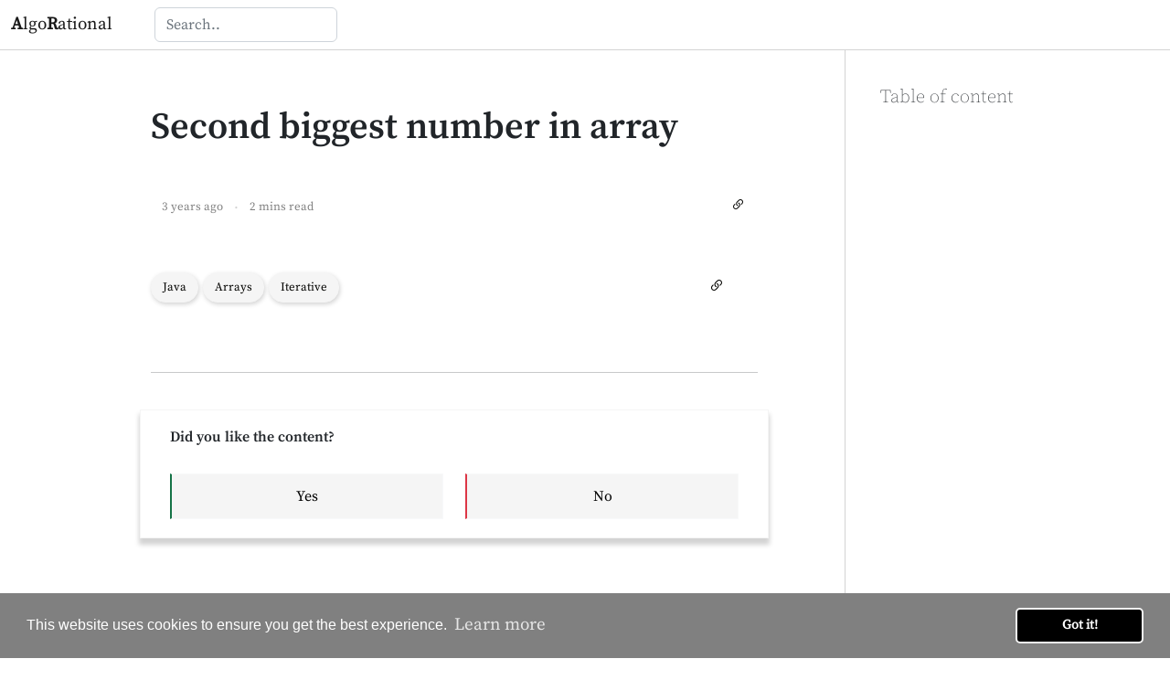

--- FILE ---
content_type: text/html
request_url: https://algorational.com/posts/second-biggest-number-in-array
body_size: 543
content:
<!doctype html>
<html lang="en">
<head>
  <meta charset="utf-8">
  <meta name="description" content="AlgoRational - Blog for algorithms, programming, rationality, mathematics and IT related knowledge.">
  <title>AlgoRational | Optimal algorithms and programming solutions</title>
  <base href="/">
  <meta name="viewport" content="width=device-width, initial-scale=1">
  <link rel="icon" type="image/x-icon" href="favicon.ico">
  <script async="" src="https://pagead2.googlesyndication.com/pagead/js/adsbygoogle.js?client=ca-pub-5070170905572044" crossorigin="anonymous"></script>
<link rel="stylesheet" href="styles.45e42d50702f8819.css"></head>
<body>
  <app-root></app-root>
<script src="runtime.c58f98b501ec3c04.js" type="module"></script><script src="polyfills.51fb5fb1cd74f462.js" type="module"></script><script src="scripts.e109c0d3414a621c.js" defer></script><script src="main.3a5c5df3bdef40d4.js" type="module"></script></body>
</html>


--- FILE ---
content_type: text/html; charset=utf-8
request_url: https://www.google.com/recaptcha/api2/aframe
body_size: 259
content:
<!DOCTYPE HTML><html><head><meta http-equiv="content-type" content="text/html; charset=UTF-8"></head><body><script nonce="M0cMcjMn0XfMKFxn5Y634Q">/** Anti-fraud and anti-abuse applications only. See google.com/recaptcha */ try{var clients={'sodar':'https://pagead2.googlesyndication.com/pagead/sodar?'};window.addEventListener("message",function(a){try{if(a.source===window.parent){var b=JSON.parse(a.data);var c=clients[b['id']];if(c){var d=document.createElement('img');d.src=c+b['params']+'&rc='+(localStorage.getItem("rc::a")?sessionStorage.getItem("rc::b"):"");window.document.body.appendChild(d);sessionStorage.setItem("rc::e",parseInt(sessionStorage.getItem("rc::e")||0)+1);localStorage.setItem("rc::h",'1768994059385');}}}catch(b){}});window.parent.postMessage("_grecaptcha_ready", "*");}catch(b){}</script></body></html>

--- FILE ---
content_type: application/javascript
request_url: https://algorational.com/main.3a5c5df3bdef40d4.js
body_size: 952977
content:
(self.webpackChunksivblog_client=self.webpackChunksivblog_client||[]).push([[179],{2675:(V,B,L)=>{"use strict";function b(e){return"function"==typeof e}function f(e){const t=e(r=>{Error.call(r),r.stack=(new Error).stack});return t.prototype=Object.create(Error.prototype),t.prototype.constructor=t,t}const _=f(e=>function(t){e(this),this.message=t?`${t.length} errors occurred during unsubscription:\n${t.map((r,i)=>`${i+1}) ${r.toString()}`).join("\n  ")}`:"",this.name="UnsubscriptionError",this.errors=t});function p(e,n){if(e){const t=e.indexOf(n);0<=t&&e.splice(t,1)}}class m{constructor(n){this.initialTeardown=n,this.closed=!1,this._parentage=null,this._finalizers=null}unsubscribe(){let n;if(!this.closed){this.closed=!0;const{_parentage:t}=this;if(t)if(this._parentage=null,Array.isArray(t))for(const s of t)s.remove(this);else t.remove(this);const{initialTeardown:r}=this;if(b(r))try{r()}catch(s){n=s instanceof _?s.errors:[s]}const{_finalizers:i}=this;if(i){this._finalizers=null;for(const s of i)try{x(s)}catch(o){n=n??[],o instanceof _?n=[...n,...o.errors]:n.push(o)}}if(n)throw new _(n)}}add(n){var t;if(n&&n!==this)if(this.closed)x(n);else{if(n instanceof m){if(n.closed||n._hasParent(this))return;n._addParent(this)}(this._finalizers=null!==(t=this._finalizers)&&void 0!==t?t:[]).push(n)}}_hasParent(n){const{_parentage:t}=this;return t===n||Array.isArray(t)&&t.includes(n)}_addParent(n){const{_parentage:t}=this;this._parentage=Array.isArray(t)?(t.push(n),t):t?[t,n]:n}_removeParent(n){const{_parentage:t}=this;t===n?this._parentage=null:Array.isArray(t)&&p(t,n)}remove(n){const{_finalizers:t}=this;t&&p(t,n),n instanceof m&&n._removeParent(this)}}m.EMPTY=(()=>{const e=new m;return e.closed=!0,e})();const M=m.EMPTY;function w(e){return e instanceof m||e&&"closed"in e&&b(e.remove)&&b(e.add)&&b(e.unsubscribe)}function x(e){b(e)?e():e.unsubscribe()}const R={onUnhandledError:null,onStoppedNotification:null,Promise:void 0,useDeprecatedSynchronousErrorHandling:!1,useDeprecatedNextContext:!1},G={setTimeout(e,n,...t){const{delegate:r}=G;return r?.setTimeout?r.setTimeout(e,n,...t):setTimeout(e,n,...t)},clearTimeout(e){const{delegate:n}=G;return(n?.clearTimeout||clearTimeout)(e)},delegate:void 0};function fe(e){G.setTimeout(()=>{const{onUnhandledError:n}=R;if(!n)throw e;n(e)})}function ve(){}const We=Vn("C",void 0,void 0);function Vn(e,n,t){return{kind:e,value:n,error:t}}let Bn=null;function Ir(e){if(R.useDeprecatedSynchronousErrorHandling){const n=!Bn;if(n&&(Bn={errorThrown:!1,error:null}),e(),n){const{errorThrown:t,error:r}=Bn;if(Bn=null,t)throw r}}else e()}class Ts extends m{constructor(n){super(),this.isStopped=!1,n?(this.destination=n,w(n)&&n.add(this)):this.destination=Pr}static create(n,t,r){return new fi(n,t,r)}next(n){this.isStopped?Ss(function se(e){return Vn("N",e,void 0)}(n),this):this._next(n)}error(n){this.isStopped?Ss(function zr(e){return Vn("E",void 0,e)}(n),this):(this.isStopped=!0,this._error(n))}complete(){this.isStopped?Ss(We,this):(this.isStopped=!0,this._complete())}unsubscribe(){this.closed||(this.isStopped=!0,super.unsubscribe(),this.destination=null)}_next(n){this.destination.next(n)}_error(n){try{this.destination.error(n)}finally{this.unsubscribe()}}_complete(){try{this.destination.complete()}finally{this.unsubscribe()}}}const Cs=Function.prototype.bind;function Hi(e,n){return Cs.call(e,n)}class dr{constructor(n){this.partialObserver=n}next(n){const{partialObserver:t}=this;if(t.next)try{t.next(n)}catch(r){bn(r)}}error(n){const{partialObserver:t}=this;if(t.error)try{t.error(n)}catch(r){bn(r)}else bn(n)}complete(){const{partialObserver:n}=this;if(n.complete)try{n.complete()}catch(t){bn(t)}}}class fi extends Ts{constructor(n,t,r){let i;if(super(),b(n)||!n)i={next:n??void 0,error:t??void 0,complete:r??void 0};else{let s;this&&R.useDeprecatedNextContext?(s=Object.create(n),s.unsubscribe=()=>this.unsubscribe(),i={next:n.next&&Hi(n.next,s),error:n.error&&Hi(n.error,s),complete:n.complete&&Hi(n.complete,s)}):i=n}this.destination=new dr(i)}}function bn(e){R.useDeprecatedSynchronousErrorHandling?function Fa(e){R.useDeprecatedSynchronousErrorHandling&&Bn&&(Bn.errorThrown=!0,Bn.error=e)}(e):fe(e)}function Ss(e,n){const{onStoppedNotification:t}=R;t&&G.setTimeout(()=>t(e,n))}const Pr={closed:!0,next:ve,error:function Io(e){throw e},complete:ve},Po="function"==typeof Symbol&&Symbol.observable||"@@observable";function En(e){return e}function Js(e){return 0===e.length?En:1===e.length?e[0]:function(t){return e.reduce((r,i)=>i(r),t)}}let Dt=(()=>{class e{constructor(t){t&&(this._subscribe=t)}lift(t){const r=new e;return r.source=this,r.operator=t,r}subscribe(t,r,i){const s=function Yo(e){return e&&e instanceof Ts||function Rr(e){return e&&b(e.next)&&b(e.error)&&b(e.complete)}(e)&&w(e)}(t)?t:new fi(t,r,i);return Ir(()=>{const{operator:o,source:a}=this;s.add(o?o.call(s,a):a?this._subscribe(s):this._trySubscribe(s))}),s}_trySubscribe(t){try{return this._subscribe(t)}catch(r){t.error(r)}}forEach(t,r){return new(r=ks(r))((i,s)=>{const o=new fi({next:a=>{try{t(a)}catch(u){s(u),o.unsubscribe()}},error:s,complete:i});this.subscribe(o)})}_subscribe(t){var r;return null===(r=this.source)||void 0===r?void 0:r.subscribe(t)}[Po](){return this}pipe(...t){return Js(t)(this)}toPromise(t){return new(t=ks(t))((r,i)=>{let s;this.subscribe(o=>s=o,o=>i(o),()=>r(s))})}}return e.create=n=>new e(n),e})();function ks(e){var n;return null!==(n=e??R.Promise)&&void 0!==n?n:Promise}const qs=f(e=>function(){e(this),this.name="ObjectUnsubscribedError",this.message="object unsubscribed"});let Ze=(()=>{class e extends Dt{constructor(){super(),this.closed=!1,this.currentObservers=null,this.observers=[],this.isStopped=!1,this.hasError=!1,this.thrownError=null}lift(t){const r=new ji(this,this);return r.operator=t,r}_throwIfClosed(){if(this.closed)throw new qs}next(t){Ir(()=>{if(this._throwIfClosed(),!this.isStopped){this.currentObservers||(this.currentObservers=Array.from(this.observers));for(const r of this.currentObservers)r.next(t)}})}error(t){Ir(()=>{if(this._throwIfClosed(),!this.isStopped){this.hasError=this.isStopped=!0,this.thrownError=t;const{observers:r}=this;for(;r.length;)r.shift().error(t)}})}complete(){Ir(()=>{if(this._throwIfClosed(),!this.isStopped){this.isStopped=!0;const{observers:t}=this;for(;t.length;)t.shift().complete()}})}unsubscribe(){this.isStopped=this.closed=!0,this.observers=this.currentObservers=null}get observed(){var t;return(null===(t=this.observers)||void 0===t?void 0:t.length)>0}_trySubscribe(t){return this._throwIfClosed(),super._trySubscribe(t)}_subscribe(t){return this._throwIfClosed(),this._checkFinalizedStatuses(t),this._innerSubscribe(t)}_innerSubscribe(t){const{hasError:r,isStopped:i,observers:s}=this;return r||i?M:(this.currentObservers=null,s.push(t),new m(()=>{this.currentObservers=null,p(s,t)}))}_checkFinalizedStatuses(t){const{hasError:r,thrownError:i,isStopped:s}=this;r?t.error(i):s&&t.complete()}asObservable(){const t=new Dt;return t.source=this,t}}return e.create=(n,t)=>new ji(n,t),e})();class ji extends Ze{constructor(n,t){super(),this.destination=n,this.source=t}next(n){var t,r;null===(r=null===(t=this.destination)||void 0===t?void 0:t.next)||void 0===r||r.call(t,n)}error(n){var t,r;null===(r=null===(t=this.destination)||void 0===t?void 0:t.error)||void 0===r||r.call(t,n)}complete(){var n,t;null===(t=null===(n=this.destination)||void 0===n?void 0:n.complete)||void 0===t||t.call(n)}_subscribe(n){var t,r;return null!==(r=null===(t=this.source)||void 0===t?void 0:t.subscribe(n))&&void 0!==r?r:M}}function ye(e){return b(e?.lift)}function Pt(e){return n=>{if(ye(n))return n.lift(function(t){try{return e(t,this)}catch(r){this.error(r)}});throw new TypeError("Unable to lift unknown Observable type")}}function _t(e,n,t,r,i){return new Ks(e,n,t,r,i)}class Ks extends Ts{constructor(n,t,r,i,s,o){super(n),this.onFinalize=s,this.shouldUnsubscribe=o,this._next=t?function(a){try{t(a)}catch(u){n.error(u)}}:super._next,this._error=i?function(a){try{i(a)}catch(u){n.error(u)}finally{this.unsubscribe()}}:super._error,this._complete=r?function(){try{r()}catch(a){n.error(a)}finally{this.unsubscribe()}}:super._complete}unsubscribe(){var n;if(!this.shouldUnsubscribe||this.shouldUnsubscribe()){const{closed:t}=this;super.unsubscribe(),!t&&(null===(n=this.onFinalize)||void 0===n||n.call(this))}}}function De(e,n){return Pt((t,r)=>{let i=0;t.subscribe(_t(r,s=>{r.next(e.call(n,s,i++))}))})}function hi(e){return this instanceof hi?(this.v=e,this):new hi(e)}function Jr(e,n,t){if(!Symbol.asyncIterator)throw new TypeError("Symbol.asyncIterator is not defined.");var i,r=t.apply(e,n||[]),s=[];return i={},o("next"),o("throw"),o("return"),i[Symbol.asyncIterator]=function(){return this},i;function o(D){r[D]&&(i[D]=function(C){return new Promise(function(E,P){s.push([D,C,E,P])>1||a(D,C)})})}function a(D,C){try{!function u(D){D.value instanceof hi?Promise.resolve(D.value.v).then(c,h):v(s[0][2],D)}(r[D](C))}catch(E){v(s[0][3],E)}}function c(D){a("next",D)}function h(D){a("throw",D)}function v(D,C){D(C),s.shift(),s.length&&a(s[0][0],s[0][1])}}function He(e){if(!Symbol.asyncIterator)throw new TypeError("Symbol.asyncIterator is not defined.");var t,n=e[Symbol.asyncIterator];return n?n.call(e):(e=function ln(e){var n="function"==typeof Symbol&&Symbol.iterator,t=n&&e[n],r=0;if(t)return t.call(e);if(e&&"number"==typeof e.length)return{next:function(){return e&&r>=e.length&&(e=void 0),{value:e&&e[r++],done:!e}}};throw new TypeError(n?"Object is not iterable.":"Symbol.iterator is not defined.")}(e),t={},r("next"),r("throw"),r("return"),t[Symbol.asyncIterator]=function(){return this},t);function r(s){t[s]=e[s]&&function(o){return new Promise(function(a,u){!function i(s,o,a,u){Promise.resolve(u).then(function(c){s({value:c,done:a})},o)}(a,u,(o=e[s](o)).done,o.value)})}}}const Xs=e=>e&&"number"==typeof e.length&&"function"!=typeof e;function eo(e){return b(e?.then)}function Vi(e){return b(e[Po])}function xt(e){return Symbol.asyncIterator&&b(e?.[Symbol.asyncIterator])}function to(e){return new TypeError(`You provided ${null!==e&&"object"==typeof e?"an invalid object":`'${e}'`} where a stream was expected. You can provide an Observable, Promise, ReadableStream, Array, AsyncIterable, or Iterable.`)}const no=function Ua(){return"function"==typeof Symbol&&Symbol.iterator?Symbol.iterator:"@@iterator"}();function pi(e){return b(e?.[no])}function O(e){return Jr(this,arguments,function*(){const t=e.getReader();try{for(;;){const{value:r,done:i}=yield hi(t.read());if(i)return yield hi(void 0);yield yield hi(r)}}finally{t.releaseLock()}})}function U(e){return b(e?.getReader)}function Q(e){if(e instanceof Dt)return e;if(null!=e){if(Vi(e))return function Re(e){return new Dt(n=>{const t=e[Po]();if(b(t.subscribe))return t.subscribe(n);throw new TypeError("Provided object does not correctly implement Symbol.observable")})}(e);if(Xs(e))return function Rt(e){return new Dt(n=>{for(let t=0;t<e.length&&!n.closed;t++)n.next(e[t]);n.complete()})}(e);if(eo(e))return function zt(e){return new Dt(n=>{e.then(t=>{n.closed||(n.next(t),n.complete())},t=>n.error(t)).then(null,fe)})}(e);if(xt(e))return le(e);if(pi(e))return function he(e){return new Dt(n=>{for(const t of e)if(n.next(t),n.closed)return;n.complete()})}(e);if(U(e))return function J(e){return le(O(e))}(e)}throw to(e)}function le(e){return new Dt(n=>{(function un(e,n){var t,r,i,s;return function Tu(e,n,t,r){return new(t||(t=Promise))(function(s,o){function a(h){try{c(r.next(h))}catch(v){o(v)}}function u(h){try{c(r.throw(h))}catch(v){o(v)}}function c(h){h.done?s(h.value):function i(s){return s instanceof t?s:new t(function(o){o(s)})}(h.value).then(a,u)}c((r=r.apply(e,n||[])).next())})}(this,void 0,void 0,function*(){try{for(t=He(e);!(r=yield t.next()).done;)if(n.next(r.value),n.closed)return}catch(o){i={error:o}}finally{try{r&&!r.done&&(s=t.return)&&(yield s.call(t))}finally{if(i)throw i.error}}n.complete()})})(e,n).catch(t=>n.error(t))})}function wt(e,n,t,r=0,i=!1){const s=n.schedule(function(){t(),i?e.add(this.schedule(null,r)):this.unsubscribe()},r);if(e.add(s),!i)return s}function Nt(e,n,t=1/0){return b(n)?Nt((r,i)=>De((s,o)=>n(r,s,i,o))(Q(e(r,i))),t):("number"==typeof n&&(t=n),Pt((r,i)=>function _n(e,n,t,r,i,s,o,a){const u=[];let c=0,h=0,v=!1;const D=()=>{v&&!u.length&&!c&&n.complete()},C=P=>c<r?E(P):u.push(P),E=P=>{s&&n.next(P),c++;let Y=!1;Q(t(P,h++)).subscribe(_t(n,j=>{i?.(j),s?C(j):n.next(j)},()=>{Y=!0},void 0,()=>{if(Y)try{for(c--;u.length&&c<r;){const j=u.shift();o?wt(n,o,()=>E(j)):E(j)}D()}catch(j){n.error(j)}}))};return e.subscribe(_t(n,C,()=>{v=!0,D()})),()=>{a?.()}}(r,i,e,t)))}function Xe(e=1/0){return Nt(En,e)}const Mn=new Dt(e=>e.complete());function Yr(e){return e&&b(e.schedule)}function pr(e){return e[e.length-1]}function Ht(e){return b(pr(e))?e.pop():void 0}function cn(e){return Yr(pr(e))?e.pop():void 0}function _i(e,n=0){return Pt((t,r)=>{t.subscribe(_t(r,i=>wt(r,e,()=>r.next(i),n),()=>wt(r,e,()=>r.complete(),n),i=>wt(r,e,()=>r.error(i),n)))})}function za(e,n=0){return Pt((t,r)=>{r.add(e.schedule(()=>t.subscribe(r),n))})}function Ja(e,n){if(!e)throw new Error("Iterable cannot be null");return new Dt(t=>{wt(t,n,()=>{const r=e[Symbol.asyncIterator]();wt(t,n,()=>{r.next().then(i=>{i.done?t.complete():t.next(i.value)})},0,!0)})})}function Qt(e,n){return n?function Es(e,n){if(null!=e){if(Vi(e))return function Su(e,n){return Q(e).pipe(za(n),_i(n))}(e,n);if(Xs(e))return function Bt(e,n){return new Dt(t=>{let r=0;return n.schedule(function(){r===e.length?t.complete():(t.next(e[r++]),t.closed||this.schedule())})})}(e,n);if(eo(e))return function mi(e,n){return Q(e).pipe(za(n),_i(n))}(e,n);if(xt(e))return Ja(e,n);if(pi(e))return function xs(e,n){return new Dt(t=>{let r;return wt(t,n,()=>{r=e[no](),wt(t,n,()=>{let i,s;try{({value:i,done:s}=r.next())}catch(o){return void t.error(o)}s?t.complete():t.next(i)},0,!0)}),()=>b(r?.return)&&r.return()})}(e,n);if(U(e))return function qa(e,n){return Ja(O(e),n)}(e,n)}throw to(e)}(e,n):Q(e)}function ie(...e){const n=cn(e),t=function qr(e,n){return"number"==typeof pr(e)?e.pop():n}(e,1/0),r=e;return r.length?1===r.length?Q(r[0]):Xe(t)(Qt(r,n)):Mn}function ke(e={}){const{connector:n=(()=>new Ze),resetOnError:t=!0,resetOnComplete:r=!0,resetOnRefCountZero:i=!0}=e;return s=>{let o,a,u,c=0,h=!1,v=!1;const D=()=>{a?.unsubscribe(),a=void 0},C=()=>{D(),o=u=void 0,h=v=!1},E=()=>{const P=o;C(),P?.unsubscribe()};return Pt((P,Y)=>{c++,!v&&!h&&D();const j=u=u??n();Y.add(()=>{c--,0===c&&!v&&!h&&(a=Ge(E,i))}),j.subscribe(Y),!o&&c>0&&(o=new fi({next:z=>j.next(z),error:z=>{v=!0,D(),a=Ge(C,t,z),j.error(z)},complete:()=>{h=!0,D(),a=Ge(C,r),j.complete()}}),Q(P).subscribe(o))})(s)}}function Ge(e,n,...t){if(!0===n)return void e();if(!1===n)return;const r=new fi({next:()=>{r.unsubscribe(),e()}});return Q(n(...t)).subscribe(r)}function Se(e){for(let n in e)if(e[n]===Se)return n;throw Error("Could not find renamed property on target object.")}function Jt(e,n){for(const t in n)n.hasOwnProperty(t)&&!e.hasOwnProperty(t)&&(e[t]=n[t])}function ze(e){if("string"==typeof e)return e;if(Array.isArray(e))return"["+e.map(ze).join(", ")+"]";if(null==e)return""+e;if(e.overriddenName)return`${e.overriddenName}`;if(e.name)return`${e.name}`;const n=e.toString();if(null==n)return""+n;const t=n.indexOf("\n");return-1===t?n:n.substring(0,t)}function Dr(e,n){return null==e||""===e?null===n?"":n:null==n||""===n?e:e+" "+n}const ro=Se({__forward_ref__:Se});function Le(e){return e.__forward_ref__=Le,e.toString=function(){return ze(this())},e}function me(e){return Os(e)?e():e}function Os(e){return"function"==typeof e&&e.hasOwnProperty(ro)&&e.__forward_ref__===Le}function gi(e){return e&&!!e.\u0275providers}const io="https://g.co/ng/security#xss";class re extends Error{constructor(n,t){super(function yi(e,n){return`NG0${Math.abs(e)}${n?": "+n.trim():""}`}(n,t)),this.code=n}}function xe(e){return"string"==typeof e?e:null==e?"":String(e)}function Ne(e,n){throw new re(-201,!1)}function ct(e,n,t,r){throw new Error(`ASSERTION ERROR: ${e}`+(null==r?"":` [Expected=> ${t} ${r} ${n} <=Actual]`))}function te(e){return{token:e.token,providedIn:e.providedIn||null,factory:e.factory,value:void 0}}function at(e){return{providers:e.providers||[],imports:e.imports||[]}}function Za(e){return Gd(e,Vo)||Gd(e,Jd)}function Gd(e,n){return e.hasOwnProperty(n)?e[n]:null}function zd(e){return e&&(e.hasOwnProperty(Qa)||e.hasOwnProperty(zp))?e[Qa]:null}const Vo=Se({\u0275prov:Se}),Qa=Se({\u0275inj:Se}),Jd=Se({ngInjectableDef:Se}),zp=Se({ngInjectorDef:Se});var Ee=(()=>((Ee=Ee||{})[Ee.Default=0]="Default",Ee[Ee.Host=1]="Host",Ee[Ee.Self=2]="Self",Ee[Ee.SkipSelf=4]="SkipSelf",Ee[Ee.Optional=8]="Optional",Ee))();let Eu;function rt(e){const n=Eu;return Eu=e,n}function oo(e,n,t){const r=Za(e);return r&&"root"==r.providedIn?void 0===r.value?r.value=r.factory():r.value:t&Ee.Optional?null:void 0!==n?n:void Ne(ze(e))}const Yt=(()=>typeof globalThis<"u"&&globalThis||typeof global<"u"&&global||typeof window<"u"&&window||typeof self<"u"&&typeof WorkerGlobalScope<"u"&&self instanceof WorkerGlobalScope&&self)(),os={},Mi="__NG_DI_FLAG__",ao="ngTempTokenPath",Bi=/\n/gm,el="__source";let Bo;function lo(e){const n=Bo;return Bo=e,n}function Zp(e,n=Ee.Default){if(void 0===Bo)throw new re(-203,!1);return null===Bo?oo(e,void 0,n):Bo.get(e,n&Ee.Optional?null:void 0,n)}function ne(e,n=Ee.Default){return(function qd(){return Eu}()||Zp)(me(e),n)}function Je(e,n=Ee.Default){return ne(e,nl(n))}function nl(e){return typeof e>"u"||"number"==typeof e?e:0|(e.optional&&8)|(e.host&&1)|(e.self&&2)|(e.skipSelf&&4)}function Ou(e){const n=[];for(let t=0;t<e.length;t++){const r=me(e[t]);if(Array.isArray(r)){if(0===r.length)throw new re(900,!1);let i,s=Ee.Default;for(let o=0;o<r.length;o++){const a=r[o],u=Qp(a);"number"==typeof u?-1===u?i=a.token:s|=u:i=a}n.push(ne(i,s))}else n.push(ne(r))}return n}function uo(e,n){return e[Mi]=n,e.prototype[Mi]=n,e}function Qp(e){return e[Mi]}function as(e){return{toString:e}.toString()}var Kr=(()=>((Kr=Kr||{})[Kr.OnPush=0]="OnPush",Kr[Kr.Default=1]="Default",Kr))(),er=(()=>{return(e=er||(er={}))[e.Emulated=0]="Emulated",e[e.None=2]="None",e[e.ShadowDom=3]="ShadowDom",er;var e})();const Wi={},lt=[],rl=Se({\u0275cmp:Se}),Wo=Se({\u0275dir:Se}),Nu=Se({\u0275pipe:Se}),Kd=Se({\u0275mod:Se}),$i=Se({\u0275fac:Se}),$o=Se({__NG_ELEMENT_ID__:Se});let Zd=0;function Ct(e){return as(()=>{const t=!0===e.standalone,r={},i={type:e.type,providersResolver:null,decls:e.decls,vars:e.vars,factory:null,template:e.template||null,consts:e.consts||null,ngContentSelectors:e.ngContentSelectors,hostBindings:e.hostBindings||null,hostVars:e.hostVars||0,hostAttrs:e.hostAttrs||null,contentQueries:e.contentQueries||null,declaredInputs:r,inputs:null,outputs:null,exportAs:e.exportAs||null,onPush:e.changeDetection===Kr.OnPush,directiveDefs:null,pipeDefs:null,standalone:t,dependencies:t&&e.dependencies||null,getStandaloneInjector:null,selectors:e.selectors||lt,viewQuery:e.viewQuery||null,features:e.features||null,data:e.data||{},encapsulation:e.encapsulation||er.Emulated,id:"c"+Zd++,styles:e.styles||lt,_:null,setInput:null,schemas:e.schemas||null,tView:null,findHostDirectiveDefs:null,hostDirectives:null},s=e.dependencies,o=e.features;return i.inputs=tf(e.inputs,r),i.outputs=tf(e.outputs),o&&o.forEach(a=>a(i)),i.directiveDefs=s?()=>("function"==typeof s?s():s).map(Ft).filter(Xd):null,i.pipeDefs=s?()=>("function"==typeof s?s():s).map(nr).filter(Xd):null,i})}function Ft(e){return st(e)||Gn(e)}function Xd(e){return null!==e}function dt(e){return as(()=>({type:e.type,bootstrap:e.bootstrap||lt,declarations:e.declarations||lt,imports:e.imports||lt,exports:e.exports||lt,transitiveCompileScopes:null,schemas:e.schemas||null,id:e.id||null}))}function tf(e,n){if(null==e)return Wi;const t={};for(const r in e)if(e.hasOwnProperty(r)){let i=e[r],s=i;Array.isArray(i)&&(s=i[1],i=i[0]),t[i]=r,n&&(n[i]=s)}return t}const oe=Ct;function tr(e){return{type:e.type,name:e.name,factory:null,pure:!1!==e.pure,standalone:!0===e.standalone,onDestroy:e.type.prototype.ngOnDestroy||null}}function st(e){return e[rl]||null}function Gn(e){return e[Wo]||null}function nr(e){return e[Nu]||null}function zn(e,n){const t=e[Kd]||null;if(!t&&!0===n)throw new Error(`Type ${ze(e)} does not have '\u0275mod' property.`);return t}function wr(e){return Array.isArray(e)&&"object"==typeof e[1]}function Qr(e){return Array.isArray(e)&&!0===e[1]}function Ru(e){return 0!=(4&e.flags)}function qo(e){return e.componentOffset>-1}function al(e){return 1==(1&e.flags)}function Xr(e){return null!==e.template}function r_(e){return 0!=(256&e[2])}function wi(e,n){return e.hasOwnProperty($i)?e[$i]:null}class rf{constructor(n,t,r){this.previousValue=n,this.currentValue=t,this.firstChange=r}isFirstChange(){return this.firstChange}}function Et(){return Vu}function Vu(e){return e.type.prototype.ngOnChanges&&(e.setInput=a_),sf}function sf(){const e=lf(this),n=e?.current;if(n){const t=e.previous;if(t===Wi)e.previous=n;else for(let r in n)t[r]=n[r];e.current=null,this.ngOnChanges(n)}}function a_(e,n,t,r){const i=this.declaredInputs[t],s=lf(e)||function l_(e,n){return e[af]=n}(e,{previous:Wi,current:null}),o=s.current||(s.current={}),a=s.previous,u=a[i];o[i]=new rf(u&&u.currentValue,n,a===Wi),e[r]=n}Et.ngInherit=!0;const af="__ngSimpleChanges__";function lf(e){return e[af]||null}function On(e){for(;Array.isArray(e);)e=e[0];return e}function ll(e,n){return On(n[e])}function Tr(e,n){return On(n[e.index])}function df(e,n){return e.data[n]}function po(e,n){return e[n]}function Cr(e,n){const t=n[e];return wr(t)?t:t[0]}function ul(e){return 64==(64&e[2])}function us(e,n){return null==n?null:e[n]}function ff(e){e[18]=0}function Zo(e,n){e[5]+=n;let t=e,r=e[3];for(;null!==r&&(1===n&&1===t[5]||-1===n&&0===t[5]);)r[5]+=n,t=r,r=r[3]}const Ie={lFrame:bf(null),bindingsEnabled:!0};function pf(){return Ie.bindingsEnabled}function q(){return Ie.lFrame.lView}function ot(){return Ie.lFrame.tView}function Ue(e){return Ie.lFrame.contextLView=e,e[8]}function qe(e){return Ie.lFrame.contextLView=null,e}function Nn(){let e=$u();for(;null!==e&&64===e.type;)e=e.parent;return e}function $u(){return Ie.lFrame.currentTNode}function Qo(){const e=Ie.lFrame,n=e.currentTNode;return e.isParent?n:n.parent}function Ti(e,n){const t=Ie.lFrame;t.currentTNode=e,t.isParent=n}function Uu(){return Ie.lFrame.isParent}function Ci(){Ie.lFrame.isParent=!1}function rr(){const e=Ie.lFrame;let n=e.bindingRootIndex;return-1===n&&(n=e.bindingRootIndex=e.tView.bindingStartIndex),n}function X(){return Ie.lFrame.bindingIndex}function _o(){return Ie.lFrame.bindingIndex++}function Si(e){const n=Ie.lFrame,t=n.bindingIndex;return n.bindingIndex=n.bindingIndex+e,t}function Xo(e){Ie.lFrame.inI18n=e}function yf(e,n){const t=Ie.lFrame;t.bindingIndex=t.bindingRootIndex=e,zu(n)}function zu(e){Ie.lFrame.currentDirectiveIndex=e}function vf(){return Ie.lFrame.currentQueryIndex}function qu(e){Ie.lFrame.currentQueryIndex=e}function g_(e){const n=e[1];return 2===n.type?n.declTNode:1===n.type?e[6]:null}function ki(e,n,t){if(t&Ee.SkipSelf){let i=n,s=e;for(;!(i=i.parent,null!==i||t&Ee.Host||(i=g_(s),null===i||(s=s[15],10&i.type))););if(null===i)return!1;n=i,e=s}const r=Ie.lFrame=Zu();return r.currentTNode=n,r.lView=e,!0}function Ku(e){const n=Zu(),t=e[1];Ie.lFrame=n,n.currentTNode=t.firstChild,n.lView=e,n.tView=t,n.contextLView=e,n.bindingIndex=t.bindingStartIndex,n.inI18n=!1}function Zu(){const e=Ie.lFrame,n=null===e?null:e.child;return null===n?bf(e):n}function bf(e){const n={currentTNode:null,isParent:!0,lView:null,tView:null,selectedIndex:-1,contextLView:null,elementDepthCount:0,currentNamespace:null,currentDirectiveIndex:-1,bindingRootIndex:-1,bindingIndex:-1,currentQueryIndex:0,parent:e,child:null,inI18n:!1};return null!==e&&(e.child=n),n}function Mf(){const e=Ie.lFrame;return Ie.lFrame=e.parent,e.currentTNode=null,e.lView=null,e}const Qu=Mf;function Xu(){const e=Mf();e.isParent=!0,e.tView=null,e.selectedIndex=-1,e.contextLView=null,e.elementDepthCount=0,e.currentDirectiveIndex=-1,e.currentNamespace=null,e.bindingRootIndex=-1,e.bindingIndex=-1,e.currentQueryIndex=0}function ir(){return Ie.lFrame.selectedIndex}function As(e){Ie.lFrame.selectedIndex=e}function gt(){const e=Ie.lFrame;return df(e.tView,e.selectedIndex)}function dl(e,n){for(let t=n.directiveStart,r=n.directiveEnd;t<r;t++){const s=e.data[t].type.prototype,{ngAfterContentInit:o,ngAfterContentChecked:a,ngAfterViewInit:u,ngAfterViewChecked:c,ngOnDestroy:h}=s;o&&(e.contentHooks||(e.contentHooks=[])).push(-t,o),a&&((e.contentHooks||(e.contentHooks=[])).push(t,a),(e.contentCheckHooks||(e.contentCheckHooks=[])).push(t,a)),u&&(e.viewHooks||(e.viewHooks=[])).push(-t,u),c&&((e.viewHooks||(e.viewHooks=[])).push(t,c),(e.viewCheckHooks||(e.viewCheckHooks=[])).push(t,c)),null!=h&&(e.destroyHooks||(e.destroyHooks=[])).push(t,h)}}function fl(e,n,t){wf(e,n,3,t)}function hl(e,n,t,r){(3&e[2])===t&&wf(e,n,t,r)}function tc(e,n){let t=e[2];(3&t)===n&&(t&=2047,t+=1,e[2]=t)}function wf(e,n,t,r){const s=r??-1,o=n.length-1;let a=0;for(let u=void 0!==r?65535&e[18]:0;u<o;u++)if("number"==typeof n[u+1]){if(a=n[u],null!=r&&a>=r)break}else n[u]<0&&(e[18]+=65536),(a<s||-1==s)&&(Is(e,t,n,u),e[18]=(4294901760&e[18])+u+2),u++}function Is(e,n,t,r){const i=t[r]<0,s=t[r+1],a=e[i?-t[r]:t[r]];if(i){if(e[2]>>11<e[18]>>16&&(3&e[2])===n){e[2]+=2048;try{s.call(a)}finally{}}}else try{s.call(a)}finally{}}class ea{constructor(n,t,r){this.factory=n,this.resolving=!1,this.canSeeViewProviders=t,this.injectImpl=r}}function rc(e,n,t){let r=0;for(;r<t.length;){const i=t[r];if("number"==typeof i){if(0!==i)break;r++;const s=t[r++],o=t[r++],a=t[r++];e.setAttribute(n,o,a,s)}else{const s=i,o=t[++r];Cf(s)?e.setProperty(n,s,o):e.setAttribute(n,s,o),r++}}return r}function Tf(e){return 3===e||4===e||6===e}function Cf(e){return 64===e.charCodeAt(0)}function na(e,n){if(null!==n&&0!==n.length)if(null===e||0===e.length)e=n.slice();else{let t=-1;for(let r=0;r<n.length;r++){const i=n[r];"number"==typeof i?t=i:0===t||Sf(e,t,i,null,-1===t||2===t?n[++r]:null)}}return e}function Sf(e,n,t,r,i){let s=0,o=e.length;if(-1===n)o=-1;else for(;s<e.length;){const a=e[s++];if("number"==typeof a){if(a===n){o=-1;break}if(a>n){o=s-1;break}}}for(;s<e.length;){const a=e[s];if("number"==typeof a)break;if(a===t){if(null===r)return void(null!==i&&(e[s+1]=i));if(r===e[s+1])return void(e[s+2]=i)}s++,null!==r&&s++,null!==i&&s++}-1!==o&&(e.splice(o,0,n),s=o+1),e.splice(s++,0,t),null!==r&&e.splice(s++,0,r),null!==i&&e.splice(s++,0,i)}function pl(e){return-1!==e}function Gi(e){return 32767&e}function et(e,n){let t=function _l(e){return e>>16}(e),r=n;for(;t>0;)r=r[15],t--;return r}let l=!0;function d(e){const n=l;return l=e,n}let I=0;const $={};function Pe(e,n){const t=Kn(e,n);if(-1!==t)return t;const r=n[1];r.firstCreatePass&&(e.injectorIndex=n.length,St(r.data,e),St(n,null),St(r.blueprint,null));const i=ei(e,n),s=e.injectorIndex;if(pl(i)){const o=Gi(i),a=et(i,n),u=a[1].data;for(let c=0;c<8;c++)n[s+c]=a[o+c]|u[o+c]}return n[s+8]=i,s}function St(e,n){e.push(0,0,0,0,0,0,0,0,n)}function Kn(e,n){return-1===e.injectorIndex||e.parent&&e.parent.injectorIndex===e.injectorIndex||null===n[e.injectorIndex+8]?-1:e.injectorIndex}function ei(e,n){if(e.parent&&-1!==e.parent.injectorIndex)return e.parent.injectorIndex;let t=0,r=null,i=n;for(;null!==i;){if(r=_0(i),null===r)return-1;if(t++,i=i[15],-1!==r.injectorIndex)return r.injectorIndex|t<<16}return-1}function Li(e,n,t){!function we(e,n,t){let r;"string"==typeof t?r=t.charCodeAt(0)||0:t.hasOwnProperty($o)&&(r=t[$o]),null==r&&(r=t[$o]=I++);const i=255&r;n.data[e+(i>>5)]|=1<<i}(e,n,t)}function u0(e,n,t){if(t&Ee.Optional||void 0!==e)return e;Ne()}function c0(e,n,t,r){if(t&Ee.Optional&&void 0===r&&(r=null),!(t&(Ee.Self|Ee.Host))){const i=e[9],s=rt(void 0);try{return i?i.get(n,r,t&Ee.Optional):oo(n,r,t&Ee.Optional)}finally{rt(s)}}return u0(r,0,t)}function d0(e,n,t,r=Ee.Default,i){if(null!==e){if(1024&n[2]){const o=function qL(e,n,t,r,i){let s=e,o=n;for(;null!==s&&null!==o&&1024&o[2]&&!(256&o[2]);){const a=f0(s,o,t,r|Ee.Self,$);if(a!==$)return a;let u=s.parent;if(!u){const c=o[21];if(c){const h=c.get(t,$,r);if(h!==$)return h}u=_0(o),o=o[15]}s=u}return i}(e,n,t,r,$);if(o!==$)return o}const s=f0(e,n,t,r,$);if(s!==$)return s}return c0(n,t,r,i)}function f0(e,n,t,r,i){const s=function zL(e){if("string"==typeof e)return e.charCodeAt(0)||0;const n=e.hasOwnProperty($o)?e[$o]:void 0;return"number"==typeof n?n>=0?255&n:JL:n}(t);if("function"==typeof s){if(!ki(n,e,r))return r&Ee.Host?u0(i,0,r):c0(n,t,r,i);try{const o=s(r);if(null!=o||r&Ee.Optional)return o;Ne()}finally{Qu()}}else if("number"==typeof s){let o=null,a=Kn(e,n),u=-1,c=r&Ee.Host?n[16][6]:null;for((-1===a||r&Ee.SkipSelf)&&(u=-1===a?ei(e,n):n[a+8],-1!==u&&p0(r,!1)?(o=n[1],a=Gi(u),n=et(u,n)):a=-1);-1!==a;){const h=n[1];if(h0(s,a,h.data)){const v=GL(a,n,t,o,r,c);if(v!==$)return v}u=n[a+8],-1!==u&&p0(r,n[1].data[a+8]===c)&&h0(s,a,n)?(o=h,a=Gi(u),n=et(u,n)):a=-1}}return i}function GL(e,n,t,r,i,s){const o=n[1],a=o.data[e+8],h=kf(a,o,t,null==r?qo(a)&&l:r!=o&&0!=(3&a.type),i&Ee.Host&&s===a);return null!==h?ra(n,o,h,a):$}function kf(e,n,t,r,i){const s=e.providerIndexes,o=n.data,a=1048575&s,u=e.directiveStart,h=s>>20,D=i?a+h:e.directiveEnd;for(let C=r?a:a+h;C<D;C++){const E=o[C];if(C<u&&t===E||C>=u&&E.type===t)return C}if(i){const C=o[u];if(C&&Xr(C)&&C.type===t)return u}return null}function ra(e,n,t,r){let i=e[t];const s=n.data;if(function T_(e){return e instanceof ea}(i)){const o=i;o.resolving&&function _r(e,n){const t=n?`. Dependency path: ${n.join(" > ")} > ${e}`:"";throw new re(-200,`Circular dependency in DI detected for ${e}${t}`)}(function it(e){return"function"==typeof e?e.name||e.toString():"object"==typeof e&&null!=e&&"function"==typeof e.type?e.type.name||e.type.toString():xe(e)}(s[t]));const a=d(o.canSeeViewProviders);o.resolving=!0;const u=o.injectImpl?rt(o.injectImpl):null;ki(e,r,Ee.Default);try{i=e[t]=o.factory(void 0,s,e,r),n.firstCreatePass&&t>=r.directiveStart&&function w_(e,n,t){const{ngOnChanges:r,ngOnInit:i,ngDoCheck:s}=n.type.prototype;if(r){const o=Vu(n);(t.preOrderHooks||(t.preOrderHooks=[])).push(e,o),(t.preOrderCheckHooks||(t.preOrderCheckHooks=[])).push(e,o)}i&&(t.preOrderHooks||(t.preOrderHooks=[])).push(0-e,i),s&&((t.preOrderHooks||(t.preOrderHooks=[])).push(e,s),(t.preOrderCheckHooks||(t.preOrderCheckHooks=[])).push(e,s))}(t,s[t],n)}finally{null!==u&&rt(u),d(a),o.resolving=!1,Qu()}}return i}function h0(e,n,t){return!!(t[n+(e>>5)]&1<<e)}function p0(e,n){return!(e&Ee.Self||e&Ee.Host&&n)}class ml{constructor(n,t){this._tNode=n,this._lView=t}get(n,t,r){return d0(this._tNode,this._lView,n,nl(r),t)}}function JL(){return new ml(Nn(),q())}function dn(e){return as(()=>{const n=e.prototype.constructor,t=n[$i]||k_(n),r=Object.prototype;let i=Object.getPrototypeOf(e.prototype).constructor;for(;i&&i!==r;){const s=i[$i]||k_(i);if(s&&s!==t)return s;i=Object.getPrototypeOf(i)}return s=>new s})}function k_(e){return Os(e)?()=>{const n=k_(me(e));return n&&n()}:wi(e)}function _0(e){const n=e[1],t=n.type;return 2===t?n.declTNode:1===t?e[6]:null}function ia(e){return function UL(e,n){if("class"===n)return e.classes;if("style"===n)return e.styles;const t=e.attrs;if(t){const r=t.length;let i=0;for(;i<r;){const s=t[i];if(Tf(s))break;if(0===s)i+=2;else if("number"==typeof s)for(i++;i<r&&"string"==typeof t[i];)i++;else{if(s===n)return t[i+1];i+=2}}}return null}(Nn(),e)}const yl="__parameters__";function bl(e,n,t){return as(()=>{const r=function L_(e){return function(...t){if(e){const r=e(...t);for(const i in r)this[i]=r[i]}}}(n);function i(...s){if(this instanceof i)return r.apply(this,s),this;const o=new i(...s);return a.annotation=o,a;function a(u,c,h){const v=u.hasOwnProperty(yl)?u[yl]:Object.defineProperty(u,yl,{value:[]})[yl];for(;v.length<=h;)v.push(null);return(v[h]=v[h]||[]).push(o),u}}return t&&(i.prototype=Object.create(t.prototype)),i.prototype.ngMetadataName=e,i.annotationCls=i,i})}class _e{constructor(n,t){this._desc=n,this.ngMetadataName="InjectionToken",this.\u0275prov=void 0,"number"==typeof t?this.__NG_ELEMENT_ID__=t:void 0!==t&&(this.\u0275prov=te({token:this,providedIn:t.providedIn||"root",factory:t.factory}))}get multi(){return this}toString(){return`InjectionToken ${this._desc}`}}function sa(e,n){e.forEach(t=>Array.isArray(t)?sa(t,n):n(t))}function g0(e,n,t){n>=e.length?e.push(t):e.splice(n,0,t)}function Lf(e,n){return n>=e.length-1?e.pop():e.splice(n,1)[0]}function oc(e,n){const t=[];for(let r=0;r<e;r++)t.push(n);return t}function ti(e,n,t){let r=Ml(e,n);return r>=0?e[1|r]=t:(r=~r,function XL(e,n,t,r){let i=e.length;if(i==n)e.push(t,r);else if(1===i)e.push(r,e[0]),e[0]=t;else{for(i--,e.push(e[i-1],e[i]);i>n;)e[i]=e[i-2],i--;e[n]=t,e[n+1]=r}}(e,r,n,t)),r}function E_(e,n){const t=Ml(e,n);if(t>=0)return e[1|t]}function Ml(e,n){return function y0(e,n,t){let r=0,i=e.length>>t;for(;i!==r;){const s=r+(i-r>>1),o=e[s<<t];if(n===o)return s<<t;o>n?i=s:r=s+1}return~(i<<t)}(e,n,1)}const ac=uo(bl("Optional"),8),lc=uo(bl("SkipSelf"),4);var Vr=(()=>((Vr=Vr||{})[Vr.Important=1]="Important",Vr[Vr.DashCase=2]="DashCase",Vr))();const yx=/^>|^->|<!--|-->|--!>|<!-$/g,vx=/(<|>)/;const R_=new Map;let Mx=0;const F_="__ngContext__";function gr(e,n){wr(n)?(e[F_]=n[20],function wx(e){R_.set(e[20],e)}(n)):e[F_]=n}let H_;function j_(e,n){return H_(e,n)}function fc(e){const n=e[3];return Qr(n)?n[3]:n}function V_(e){return F0(e[13])}function B_(e){return F0(e[4])}function F0(e){for(;null!==e&&!Qr(e);)e=e[4];return e}function wl(e,n,t,r,i){if(null!=r){let s,o=!1;Qr(r)?s=r:wr(r)&&(o=!0,r=r[0]);const a=On(r);0===e&&null!==t?null==i?$0(n,t,a):oa(n,t,a,i||null,!0):1===e&&null!==t?oa(n,t,a,i||null,!0):2===e?q_(n,a,o):3===e&&n.destroyNode(a),null!=s&&function Gx(e,n,t,r,i){const s=t[7];s!==On(t)&&wl(n,e,r,s,i);for(let a=10;a<t.length;a++){const u=t[a];hc(u[1],u,e,n,r,s)}}(n,e,s,t,i)}}function W_(e,n){return e.createText(n)}function H0(e,n,t){e.setValue(n,t)}function Ix(e,n){return e.createComment(function E0(e){return e.replace(yx,n=>n.replace(vx,"\u200b$1\u200b"))}(n))}function $_(e,n,t){return e.createElement(n,t)}function j0(e,n){const t=e[9],r=t.indexOf(n),i=n[3];512&n[2]&&(n[2]&=-513,Zo(i,-1)),t.splice(r,1)}function U_(e,n){if(e.length<=10)return;const t=10+n,r=e[t];if(r){const i=r[17];null!==i&&i!==e&&j0(i,r),n>0&&(e[t-1][4]=r[4]);const s=Lf(e,10+n);!function Px(e,n){hc(e,n,n[11],2,null,null),n[0]=null,n[6]=null}(r[1],r);const o=s[19];null!==o&&o.detachView(s[1]),r[3]=null,r[4]=null,r[2]&=-65}return r}function V0(e,n){if(!(128&n[2])){const t=n[11];t.destroyNode&&hc(e,n,t,3,null,null),function Fx(e){let n=e[13];if(!n)return G_(e[1],e);for(;n;){let t=null;if(wr(n))t=n[13];else{const r=n[10];r&&(t=r)}if(!t){for(;n&&!n[4]&&n!==e;)wr(n)&&G_(n[1],n),n=n[3];null===n&&(n=e),wr(n)&&G_(n[1],n),t=n&&n[4]}n=t}}(n)}}function G_(e,n){if(!(128&n[2])){n[2]&=-65,n[2]|=128,function Bx(e,n){let t;if(null!=e&&null!=(t=e.destroyHooks))for(let r=0;r<t.length;r+=2){const i=n[t[r]];if(!(i instanceof ea)){const s=t[r+1];if(Array.isArray(s))for(let o=0;o<s.length;o+=2){const a=i[s[o]],u=s[o+1];try{u.call(a)}finally{}}else try{s.call(i)}finally{}}}}(e,n),function Vx(e,n){const t=e.cleanup,r=n[7];let i=-1;if(null!==t)for(let s=0;s<t.length-1;s+=2)if("string"==typeof t[s]){const o=t[s+3];o>=0?r[i=o]():r[i=-o].unsubscribe(),s+=2}else{const o=r[i=t[s+1]];t[s].call(o)}if(null!==r){for(let s=i+1;s<r.length;s++)(0,r[s])();n[7]=null}}(e,n),1===n[1].type&&n[11].destroy();const t=n[17];if(null!==t&&Qr(n[3])){t!==n[3]&&j0(t,n);const r=n[19];null!==r&&r.detachView(e)}!function Tx(e){R_.delete(e[20])}(n)}}function B0(e,n,t){return W0(e,n.parent,t)}function W0(e,n,t){let r=n;for(;null!==r&&40&r.type;)r=(n=r).parent;if(null===r)return t[0];{const{componentOffset:i}=r;if(i>-1){const{encapsulation:s}=e.data[r.directiveStart+i];if(s===er.None||s===er.Emulated)return null}return Tr(r,t)}}function oa(e,n,t,r,i){e.insertBefore(n,t,r,i)}function $0(e,n,t){e.appendChild(n,t)}function U0(e,n,t,r,i){null!==r?oa(e,n,t,r,i):$0(e,n,t)}function Nf(e,n){return e.parentNode(n)}function G0(e,n,t){return J0(e,n,t)}function z0(e,n,t){return 40&e.type?Tr(e,t):null}let z_,Pf,Q_,Rf,J0=z0;function q0(e,n){J0=e,z_=n}function Af(e,n,t,r){const i=B0(e,r,n),s=n[11],a=G0(r.parent||n[6],r,n);if(null!=i)if(Array.isArray(t))for(let u=0;u<t.length;u++)U0(s,i,t[u],a,!1);else U0(s,i,t,a,!1);void 0!==z_&&z_(s,r,n,t,i)}function If(e,n){if(null!==n){const t=n.type;if(3&t)return Tr(n,e);if(4&t)return J_(-1,e[n.index]);if(8&t){const r=n.child;if(null!==r)return If(e,r);{const i=e[n.index];return Qr(i)?J_(-1,i):On(i)}}if(32&t)return j_(n,e)()||On(e[n.index]);{const r=K0(e,n);return null!==r?Array.isArray(r)?r[0]:If(fc(e[16]),r):If(e,n.next)}}return null}function K0(e,n){return null!==n?e[16][6].projection[n.projection]:null}function J_(e,n){const t=10+e+1;if(t<n.length){const r=n[t],i=r[1].firstChild;if(null!==i)return If(r,i)}return n[7]}function q_(e,n,t){const r=Nf(e,n);r&&function Wx(e,n,t,r){e.removeChild(n,t,r)}(e,r,n,t)}function K_(e,n,t,r,i,s,o){for(;null!=t;){const a=r[t.index],u=t.type;if(o&&0===n&&(a&&gr(On(a),r),t.flags|=2),32!=(32&t.flags))if(8&u)K_(e,n,t.child,r,i,s,!1),wl(n,e,i,a,s);else if(32&u){const c=j_(t,r);let h;for(;h=c();)wl(n,e,i,h,s);wl(n,e,i,a,s)}else 16&u?Z0(e,n,r,t,i,s):wl(n,e,i,a,s);t=o?t.projectionNext:t.next}}function hc(e,n,t,r,i,s){K_(t,r,e.firstChild,n,i,s,!1)}function Z0(e,n,t,r,i,s){const o=t[16],u=o[6].projection[r.projection];if(Array.isArray(u))for(let c=0;c<u.length;c++)wl(n,e,i,u[c],s);else K_(e,n,u,o[3],i,s,!0)}function Q0(e,n,t){""===t?e.removeAttribute(n,"class"):e.setAttribute(n,"class",t)}function X0(e,n,t){const{mergedAttrs:r,classes:i,styles:s}=t;null!==r&&rc(e,n,r),null!==i&&Q0(e,n,i),null!==s&&function Jx(e,n,t){e.setAttribute(n,"style",t)}(e,n,s)}function aa(e){return function Z_(){if(void 0===Pf&&(Pf=null,Yt.trustedTypes))try{Pf=Yt.trustedTypes.createPolicy("angular",{createHTML:e=>e,createScript:e=>e,createScriptURL:e=>e})}catch{}return Pf}()?.createHTML(e)||e}function eb(){return void 0!==Q_?Q_:typeof document<"u"?document:void 0}function X_(){if(void 0===Rf&&(Rf=null,Yt.trustedTypes))try{Rf=Yt.trustedTypes.createPolicy("angular#unsafe-bypass",{createHTML:e=>e,createScript:e=>e,createScriptURL:e=>e})}catch{}return Rf}function tb(e){return X_()?.createHTML(e)||e}function rb(e){return X_()?.createScriptURL(e)||e}class la{constructor(n){this.changingThisBreaksApplicationSecurity=n}toString(){return`SafeValue must use [property]=binding: ${this.changingThisBreaksApplicationSecurity} (see ${io})`}}class Xx extends la{getTypeName(){return"HTML"}}class eE extends la{getTypeName(){return"Style"}}class tE extends la{getTypeName(){return"Script"}}class nE extends la{getTypeName(){return"URL"}}class rE extends la{getTypeName(){return"ResourceURL"}}function ni(e){return e instanceof la?e.changingThisBreaksApplicationSecurity:e}function ds(e,n){const t=function iE(e){return e instanceof la&&e.getTypeName()||null}(e);if(null!=t&&t!==n){if("ResourceURL"===t&&"URL"===n)return!0;throw new Error(`Required a safe ${n}, got a ${t} (see ${io})`)}return t===n}function ib(e){const n=new dE(e);return function fE(){try{return!!(new window.DOMParser).parseFromString(aa(""),"text/html")}catch{return!1}}()?new cE(n):n}class cE{constructor(n){this.inertDocumentHelper=n}getInertBodyElement(n){n="<body><remove></remove>"+n;try{const t=(new window.DOMParser).parseFromString(aa(n),"text/html").body;return null===t?this.inertDocumentHelper.getInertBodyElement(n):(t.removeChild(t.firstChild),t)}catch{return null}}}class dE{constructor(n){if(this.defaultDoc=n,this.inertDocument=this.defaultDoc.implementation.createHTMLDocument("sanitization-inert"),null==this.inertDocument.body){const t=this.inertDocument.createElement("html");this.inertDocument.appendChild(t);const r=this.inertDocument.createElement("body");t.appendChild(r)}}getInertBodyElement(n){const t=this.inertDocument.createElement("template");if("content"in t)return t.innerHTML=aa(n),t;const r=this.inertDocument.createElement("body");return r.innerHTML=aa(n),this.defaultDoc.documentMode&&this.stripCustomNsAttrs(r),r}stripCustomNsAttrs(n){const t=n.attributes;for(let i=t.length-1;0<i;i--){const o=t.item(i).name;("xmlns:ns1"===o||0===o.indexOf("ns1:"))&&n.removeAttribute(o)}let r=n.firstChild;for(;r;)r.nodeType===Node.ELEMENT_NODE&&this.stripCustomNsAttrs(r),r=r.nextSibling}}const hE=/^(?:(?:https?|mailto|data|ftp|tel|file|sms):|[^&:/?#]*(?:[/?#]|$))/gi;function Yf(e){return(e=String(e)).match(hE)?e:"unsafe:"+e}function Ps(e){const n={};for(const t of e.split(","))n[t]=!0;return n}function pc(...e){const n={};for(const t of e)for(const r in t)t.hasOwnProperty(r)&&(n[r]=!0);return n}const sb=Ps("area,br,col,hr,img,wbr"),ob=Ps("colgroup,dd,dt,li,p,tbody,td,tfoot,th,thead,tr"),ab=Ps("rp,rt"),em=pc(sb,pc(ob,Ps("address,article,aside,blockquote,caption,center,del,details,dialog,dir,div,dl,figure,figcaption,footer,h1,h2,h3,h4,h5,h6,header,hgroup,hr,ins,main,map,menu,nav,ol,pre,section,summary,table,ul")),pc(ab,Ps("a,abbr,acronym,audio,b,bdi,bdo,big,br,cite,code,del,dfn,em,font,i,img,ins,kbd,label,map,mark,picture,q,ruby,rp,rt,s,samp,small,source,span,strike,strong,sub,sup,time,track,tt,u,var,video")),pc(ab,ob)),tm=Ps("background,cite,href,itemtype,longdesc,poster,src,xlink:href"),lb=pc(tm,Ps("abbr,accesskey,align,alt,autoplay,axis,bgcolor,border,cellpadding,cellspacing,class,clear,color,cols,colspan,compact,controls,coords,datetime,default,dir,download,face,headers,height,hidden,hreflang,hspace,ismap,itemscope,itemprop,kind,label,lang,language,loop,media,muted,nohref,nowrap,open,preload,rel,rev,role,rows,rowspan,rules,scope,scrolling,shape,size,sizes,span,srclang,srcset,start,summary,tabindex,target,title,translate,type,usemap,valign,value,vspace,width"),Ps("aria-activedescendant,aria-atomic,aria-autocomplete,aria-busy,aria-checked,aria-colcount,aria-colindex,aria-colspan,aria-controls,aria-current,aria-describedby,aria-details,aria-disabled,aria-dropeffect,aria-errormessage,aria-expanded,aria-flowto,aria-grabbed,aria-haspopup,aria-hidden,aria-invalid,aria-keyshortcuts,aria-label,aria-labelledby,aria-level,aria-live,aria-modal,aria-multiline,aria-multiselectable,aria-orientation,aria-owns,aria-placeholder,aria-posinset,aria-pressed,aria-readonly,aria-relevant,aria-required,aria-roledescription,aria-rowcount,aria-rowindex,aria-rowspan,aria-selected,aria-setsize,aria-sort,aria-valuemax,aria-valuemin,aria-valuenow,aria-valuetext")),pE=Ps("script,style,template");class _E{constructor(){this.sanitizedSomething=!1,this.buf=[]}sanitizeChildren(n){let t=n.firstChild,r=!0;for(;t;)if(t.nodeType===Node.ELEMENT_NODE?r=this.startElement(t):t.nodeType===Node.TEXT_NODE?this.chars(t.nodeValue):this.sanitizedSomething=!0,r&&t.firstChild)t=t.firstChild;else for(;t;){t.nodeType===Node.ELEMENT_NODE&&this.endElement(t);let i=this.checkClobberedElement(t,t.nextSibling);if(i){t=i;break}t=this.checkClobberedElement(t,t.parentNode)}return this.buf.join("")}startElement(n){const t=n.nodeName.toLowerCase();if(!em.hasOwnProperty(t))return this.sanitizedSomething=!0,!pE.hasOwnProperty(t);this.buf.push("<"),this.buf.push(t);const r=n.attributes;for(let i=0;i<r.length;i++){const s=r.item(i),o=s.name,a=o.toLowerCase();if(!lb.hasOwnProperty(a)){this.sanitizedSomething=!0;continue}let u=s.value;tm[a]&&(u=Yf(u)),this.buf.push(" ",o,'="',ub(u),'"')}return this.buf.push(">"),!0}endElement(n){const t=n.nodeName.toLowerCase();em.hasOwnProperty(t)&&!sb.hasOwnProperty(t)&&(this.buf.push("</"),this.buf.push(t),this.buf.push(">"))}chars(n){this.buf.push(ub(n))}checkClobberedElement(n,t){if(t&&(n.compareDocumentPosition(t)&Node.DOCUMENT_POSITION_CONTAINED_BY)===Node.DOCUMENT_POSITION_CONTAINED_BY)throw new Error(`Failed to sanitize html because the element is clobbered: ${n.outerHTML}`);return t}}const mE=/[\uD800-\uDBFF][\uDC00-\uDFFF]/g,gE=/([^\#-~ |!])/g;function ub(e){return e.replace(/&/g,"&amp;").replace(mE,function(n){return"&#"+(1024*(n.charCodeAt(0)-55296)+(n.charCodeAt(1)-56320)+65536)+";"}).replace(gE,function(n){return"&#"+n.charCodeAt(0)+";"}).replace(/</g,"&lt;").replace(/>/g,"&gt;")}let Ff;function cb(e,n){let t=null;try{Ff=Ff||ib(e);let r=n?String(n):"";t=Ff.getInertBodyElement(r);let i=5,s=r;do{if(0===i)throw new Error("Failed to sanitize html because the input is unstable");i--,r=s,s=t.innerHTML,t=Ff.getInertBodyElement(r)}while(r!==s);return aa((new _E).sanitizeChildren(nm(t)||t))}finally{if(t){const r=nm(t)||t;for(;r.firstChild;)r.removeChild(r.firstChild)}}}function nm(e){return"content"in e&&function yE(e){return e.nodeType===Node.ELEMENT_NODE&&"TEMPLATE"===e.nodeName}(e)?e.content:null}var Wt=(()=>((Wt=Wt||{})[Wt.NONE=0]="NONE",Wt[Wt.HTML=1]="HTML",Wt[Wt.STYLE=2]="STYLE",Wt[Wt.SCRIPT=3]="SCRIPT",Wt[Wt.URL=4]="URL",Wt[Wt.RESOURCE_URL=5]="RESOURCE_URL",Wt))();function Hf(e){const n=mc();return n?tb(n.sanitize(Wt.HTML,e)||""):ds(e,"HTML")?tb(ni(e)):cb(eb(),xe(e))}function _c(e){const n=mc();return n?n.sanitize(Wt.URL,e)||"":ds(e,"URL")?ni(e):Yf(xe(e))}function db(e){const n=mc();if(n)return rb(n.sanitize(Wt.RESOURCE_URL,e)||"");if(ds(e,"ResourceURL"))return rb(ni(e));throw new re(904,!1)}function mc(){const e=q();return e&&e[12]}const jf=new _e("ENVIRONMENT_INITIALIZER"),hb=new _e("INJECTOR",-1),pb=new _e("INJECTOR_DEF_TYPES");class _b{get(n,t=os){if(t===os){const r=new Error(`NullInjectorError: No provider for ${ze(n)}!`);throw r.name="NullInjectorError",r}return t}}function CE(...e){return{\u0275providers:mb(0,e),\u0275fromNgModule:!0}}function mb(e,...n){const t=[],r=new Set;let i;return sa(n,s=>{const o=s;rm(o,t,[],r)&&(i||(i=[]),i.push(o))}),void 0!==i&&gb(i,t),t}function gb(e,n){for(let t=0;t<e.length;t++){const{providers:i}=e[t];im(i,s=>{n.push(s)})}}function rm(e,n,t,r){if(!(e=me(e)))return!1;let i=null,s=zd(e);const o=!s&&st(e);if(s||o){if(o&&!o.standalone)return!1;i=e}else{const u=e.ngModule;if(s=zd(u),!s)return!1;i=u}const a=r.has(i);if(o){if(a)return!1;if(r.add(i),o.dependencies){const u="function"==typeof o.dependencies?o.dependencies():o.dependencies;for(const c of u)rm(c,n,t,r)}}else{if(!s)return!1;{if(null!=s.imports&&!a){let c;r.add(i);try{sa(s.imports,h=>{rm(h,n,t,r)&&(c||(c=[]),c.push(h))})}finally{}void 0!==c&&gb(c,n)}if(!a){const c=wi(i)||(()=>new i);n.push({provide:i,useFactory:c,deps:lt},{provide:pb,useValue:i,multi:!0},{provide:jf,useValue:()=>ne(i),multi:!0})}const u=s.providers;null==u||a||im(u,h=>{n.push(h)})}}return i!==e&&void 0!==e.providers}function im(e,n){for(let t of e)gi(t)&&(t=t.\u0275providers),Array.isArray(t)?im(t,n):n(t)}const SE=Se({provide:String,useValue:Se});function sm(e){return null!==e&&"object"==typeof e&&SE in e}function ua(e){return"function"==typeof e}const om=new _e("Set Injector scope."),Vf={},LE={};let am;function Bf(){return void 0===am&&(am=new _b),am}class Ei{}class bb extends Ei{get destroyed(){return this._destroyed}constructor(n,t,r,i){super(),this.parent=t,this.source=r,this.scopes=i,this.records=new Map,this._ngOnDestroyHooks=new Set,this._onDestroyHooks=[],this._destroyed=!1,um(n,o=>this.processProvider(o)),this.records.set(hb,Tl(void 0,this)),i.has("environment")&&this.records.set(Ei,Tl(void 0,this));const s=this.records.get(om);null!=s&&"string"==typeof s.value&&this.scopes.add(s.value),this.injectorDefTypes=new Set(this.get(pb.multi,lt,Ee.Self))}destroy(){this.assertNotDestroyed(),this._destroyed=!0;try{for(const n of this._ngOnDestroyHooks)n.ngOnDestroy();for(const n of this._onDestroyHooks)n()}finally{this.records.clear(),this._ngOnDestroyHooks.clear(),this.injectorDefTypes.clear(),this._onDestroyHooks.length=0}}onDestroy(n){this._onDestroyHooks.push(n)}runInContext(n){this.assertNotDestroyed();const t=lo(this),r=rt(void 0);try{return n()}finally{lo(t),rt(r)}}get(n,t=os,r=Ee.Default){this.assertNotDestroyed(),r=nl(r);const i=lo(this),s=rt(void 0);try{if(!(r&Ee.SkipSelf)){let a=this.records.get(n);if(void 0===a){const u=function AE(e){return"function"==typeof e||"object"==typeof e&&e instanceof _e}(n)&&Za(n);a=u&&this.injectableDefInScope(u)?Tl(lm(n),Vf):null,this.records.set(n,a)}if(null!=a)return this.hydrate(n,a)}return(r&Ee.Self?Bf():this.parent).get(n,t=r&Ee.Optional&&t===os?null:t)}catch(o){if("NullInjectorError"===o.name){if((o[ao]=o[ao]||[]).unshift(ze(n)),i)throw o;return function Xp(e,n,t,r){const i=e[ao];throw n[el]&&i.unshift(n[el]),e.message=function e_(e,n,t,r=null){e=e&&"\n"===e.charAt(0)&&"\u0275"==e.charAt(1)?e.slice(2):e;let i=ze(n);if(Array.isArray(n))i=n.map(ze).join(" -> ");else if("object"==typeof n){let s=[];for(let o in n)if(n.hasOwnProperty(o)){let a=n[o];s.push(o+":"+("string"==typeof a?JSON.stringify(a):ze(a)))}i=`{${s.join(", ")}}`}return`${t}${r?"("+r+")":""}[${i}]: ${e.replace(Bi,"\n  ")}`}("\n"+e.message,i,t,r),e.ngTokenPath=i,e[ao]=null,e}(o,n,"R3InjectorError",this.source)}throw o}finally{rt(s),lo(i)}}resolveInjectorInitializers(){const n=lo(this),t=rt(void 0);try{const r=this.get(jf.multi,lt,Ee.Self);for(const i of r)i()}finally{lo(n),rt(t)}}toString(){const n=[],t=this.records;for(const r of t.keys())n.push(ze(r));return`R3Injector[${n.join(", ")}]`}assertNotDestroyed(){if(this._destroyed)throw new re(205,!1)}processProvider(n){let t=ua(n=me(n))?n:me(n&&n.provide);const r=function EE(e){return sm(e)?Tl(void 0,e.useValue):Tl(Mb(e),Vf)}(n);if(ua(n)||!0!==n.multi)this.records.get(t);else{let i=this.records.get(t);i||(i=Tl(void 0,Vf,!0),i.factory=()=>Ou(i.multi),this.records.set(t,i)),t=n,i.multi.push(n)}this.records.set(t,r)}hydrate(n,t){return t.value===Vf&&(t.value=LE,t.value=t.factory()),"object"==typeof t.value&&t.value&&function NE(e){return null!==e&&"object"==typeof e&&"function"==typeof e.ngOnDestroy}(t.value)&&this._ngOnDestroyHooks.add(t.value),t.value}injectableDefInScope(n){if(!n.providedIn)return!1;const t=me(n.providedIn);return"string"==typeof t?"any"===t||this.scopes.has(t):this.injectorDefTypes.has(t)}}function lm(e){const n=Za(e),t=null!==n?n.factory:wi(e);if(null!==t)return t;if(e instanceof _e)throw new re(204,!1);if(e instanceof Function)return function xE(e){const n=e.length;if(n>0)throw oc(n,"?"),new re(204,!1);const t=function Lu(e){const n=e&&(e[Vo]||e[Jd]);if(n){const t=function xu(e){if(e.hasOwnProperty("name"))return e.name;const n=(""+e).match(/^function\s*([^\s(]+)/);return null===n?"":n[1]}(e);return console.warn(`DEPRECATED: DI is instantiating a token "${t}" that inherits its @Injectable decorator but does not provide one itself.\nThis will become an error in a future version of Angular. Please add @Injectable() to the "${t}" class.`),n}return null}(e);return null!==t?()=>t.factory(e):()=>new e}(e);throw new re(204,!1)}function Mb(e,n,t){let r;if(ua(e)){const i=me(e);return wi(i)||lm(i)}if(sm(e))r=()=>me(e.useValue);else if(function vb(e){return!(!e||!e.useFactory)}(e))r=()=>e.useFactory(...Ou(e.deps||[]));else if(function yb(e){return!(!e||!e.useExisting)}(e))r=()=>ne(me(e.useExisting));else{const i=me(e&&(e.useClass||e.provide));if(!function OE(e){return!!e.deps}(e))return wi(i)||lm(i);r=()=>new i(...Ou(e.deps))}return r}function Tl(e,n,t=!1){return{factory:e,value:n,multi:t?[]:void 0}}function um(e,n){for(const t of e)Array.isArray(t)?um(t,n):t&&gi(t)?um(t.\u0275providers,n):n(t)}class IE{}class Db{}class RE{resolveComponentFactory(n){throw function PE(e){const n=Error(`No component factory found for ${ze(e)}. Did you add it to @NgModule.entryComponents?`);return n.ngComponent=e,n}(n)}}let gc=(()=>{class e{}return e.NULL=new RE,e})();function YE(){return Cl(Nn(),q())}function Cl(e,n){return new yt(Tr(e,n))}let yt=(()=>{class e{constructor(t){this.nativeElement=t}}return e.__NG_ELEMENT_ID__=YE,e})();function FE(e){return e instanceof yt?e.nativeElement:e}class cm{}let Sr=(()=>{class e{}return e.__NG_ELEMENT_ID__=()=>function HE(){const e=q(),t=Cr(Nn().index,e);return(wr(t)?t:e)[11]}(),e})(),jE=(()=>{class e{}return e.\u0275prov=te({token:e,providedIn:"root",factory:()=>null}),e})();class yc{constructor(n){this.full=n,this.major=n.split(".")[0],this.minor=n.split(".")[1],this.patch=n.split(".").slice(2).join(".")}}const VE=new yc("15.1.1"),dm={};function hm(e){return e.ngOriginalError}class Sl{constructor(){this._console=console}handleError(n){const t=this._findOriginalError(n);this._console.error("ERROR",n),t&&this._console.error("ORIGINAL ERROR",t)}_findOriginalError(n){let t=n&&hm(n);for(;t&&hm(t);)t=hm(t);return t||null}}function Tb(e){return e.ownerDocument.defaultView}function Cb(e){return e.ownerDocument}function Rs(e){return e instanceof Function?e():e}function kb(e,n,t){let r=e.length;for(;;){const i=e.indexOf(n,t);if(-1===i)return i;if(0===i||e.charCodeAt(i-1)<=32){const s=n.length;if(i+s===r||e.charCodeAt(i+s)<=32)return i}t=i+1}}const Lb="ng-template";function KE(e,n,t){let r=0;for(;r<e.length;){let i=e[r++];if(t&&"class"===i){if(i=e[r],-1!==kb(i.toLowerCase(),n,0))return!0}else if(1===i){for(;r<e.length&&"string"==typeof(i=e[r++]);)if(i.toLowerCase()===n)return!0;return!1}}return!1}function xb(e){return 4===e.type&&e.value!==Lb}function ZE(e,n,t){return n===(4!==e.type||t?e.value:Lb)}function QE(e,n,t){let r=4;const i=e.attrs||[],s=function tO(e){for(let n=0;n<e.length;n++)if(Tf(e[n]))return n;return e.length}(i);let o=!1;for(let a=0;a<n.length;a++){const u=n[a];if("number"!=typeof u){if(!o)if(4&r){if(r=2|1&r,""!==u&&!ZE(e,u,t)||""===u&&1===n.length){if(zi(r))return!1;o=!0}}else{const c=8&r?u:n[++a];if(8&r&&null!==e.attrs){if(!KE(e.attrs,c,t)){if(zi(r))return!1;o=!0}continue}const v=XE(8&r?"class":u,i,xb(e),t);if(-1===v){if(zi(r))return!1;o=!0;continue}if(""!==c){let D;D=v>s?"":i[v+1].toLowerCase();const C=8&r?D:null;if(C&&-1!==kb(C,c,0)||2&r&&c!==D){if(zi(r))return!1;o=!0}}}}else{if(!o&&!zi(r)&&!zi(u))return!1;if(o&&zi(u))continue;o=!1,r=u|1&r}}return zi(r)||o}function zi(e){return 0==(1&e)}function XE(e,n,t,r){if(null===n)return-1;let i=0;if(r||!t){let s=!1;for(;i<n.length;){const o=n[i];if(o===e)return i;if(3===o||6===o)s=!0;else{if(1===o||2===o){let a=n[++i];for(;"string"==typeof a;)a=n[++i];continue}if(4===o)break;if(0===o){i+=4;continue}}i+=s?1:2}return-1}return function nO(e,n){let t=e.indexOf(4);if(t>-1)for(t++;t<e.length;){const r=e[t];if("number"==typeof r)return-1;if(r===n)return t;t++}return-1}(n,e)}function Eb(e,n,t=!1){for(let r=0;r<n.length;r++)if(QE(e,n[r],t))return!0;return!1}function rO(e,n){e:for(let t=0;t<n.length;t++){const r=n[t];if(e.length===r.length){for(let i=0;i<e.length;i++)if(e[i]!==r[i])continue e;return!0}}return!1}function Ob(e,n){return e?":not("+n.trim()+")":n}function iO(e){let n=e[0],t=1,r=2,i="",s=!1;for(;t<e.length;){let o=e[t];if("string"==typeof o)if(2&r){const a=e[++t];i+="["+o+(a.length>0?'="'+a+'"':"")+"]"}else 8&r?i+="."+o:4&r&&(i+=" "+o);else""!==i&&!zi(o)&&(n+=Ob(s,i),i=""),r=o,s=s||!zi(r);t++}return""!==i&&(n+=Ob(s,i)),n}const Ye={};function F(e){Nb(ot(),q(),ir()+e,!1)}function Nb(e,n,t,r){if(!r)if(3==(3&n[2])){const s=e.preOrderCheckHooks;null!==s&&fl(n,s,t)}else{const s=e.preOrderHooks;null!==s&&hl(n,s,0,t)}As(t)}function Rb(e,n=null,t=null,r){const i=Yb(e,n,t,r);return i.resolveInjectorInitializers(),i}function Yb(e,n=null,t=null,r,i=new Set){const s=[t||lt,CE(e)];return r=r||("object"==typeof e?void 0:ze(e)),new bb(s,n||Bf(),r||null,i)}let yr=(()=>{class e{static create(t,r){if(Array.isArray(t))return Rb({name:""},r,t,"");{const i=t.name??"";return Rb({name:i},t.parent,t.providers,i)}}}return e.THROW_IF_NOT_FOUND=os,e.NULL=new _b,e.\u0275prov=te({token:e,providedIn:"any",factory:()=>ne(hb)}),e.__NG_ELEMENT_ID__=-1,e})();function N(e,n=Ee.Default){const t=q();return null===t?ne(e,n):d0(Nn(),t,me(e),n)}function Ub(e,n){const t=e.contentQueries;if(null!==t)for(let r=0;r<t.length;r+=2){const s=t[r+1];if(-1!==s){const o=e.data[s];qu(t[r]),o.contentQueries(2,n[s],s)}}}function $f(e,n,t,r,i,s,o,a,u,c,h){const v=n.blueprint.slice();return v[0]=i,v[2]=76|r,(null!==h||e&&1024&e[2])&&(v[2]|=1024),ff(v),v[3]=v[15]=e,v[8]=t,v[10]=o||e&&e[10],v[11]=a||e&&e[11],v[12]=u||e&&e[12]||null,v[9]=c||e&&e[9]||null,v[6]=s,v[20]=function Dx(){return Mx++}(),v[21]=h,v[16]=2==n.type?e[16]:v,v}function xl(e,n,t,r,i){let s=e.data[n];if(null===s)s=ym(e,n,t,r,i),function ft(){return Ie.lFrame.inI18n}()&&(s.flags|=32);else if(64&s.type){s.type=t,s.value=r,s.attrs=i;const o=Qo();s.injectorIndex=null===o?-1:o.injectorIndex}return Ti(s,!0),s}function ym(e,n,t,r,i){const s=$u(),o=Uu(),u=e.data[n]=function EO(e,n,t,r,i,s){return{type:t,index:r,insertBeforeIndex:null,injectorIndex:n?n.injectorIndex:-1,directiveStart:-1,directiveEnd:-1,directiveStylingLast:-1,componentOffset:-1,propertyBindings:null,flags:0,providerIndexes:0,value:i,attrs:s,mergedAttrs:null,localNames:null,initialInputs:void 0,inputs:null,outputs:null,tViews:null,next:null,projectionNext:null,child:null,parent:n,projection:null,styles:null,stylesWithoutHost:null,residualStyles:void 0,classes:null,classesWithoutHost:null,residualClasses:void 0,classBindings:0,styleBindings:0}}(0,o?s:s&&s.parent,t,n,r,i);return null===e.firstChild&&(e.firstChild=u),null!==s&&(o?null==s.child&&null!==u.parent&&(s.child=u):null===s.next&&(s.next=u)),u}function vc(e,n,t,r){if(0===t)return-1;const i=n.length;for(let s=0;s<t;s++)n.push(r),e.blueprint.push(r),e.data.push(null);return i}function vm(e,n,t){Ku(n);try{const r=e.viewQuery;null!==r&&xm(1,r,t);const i=e.template;null!==i&&Gb(e,n,i,1,t),e.firstCreatePass&&(e.firstCreatePass=!1),e.staticContentQueries&&Ub(e,n),e.staticViewQueries&&xm(2,e.viewQuery,t);const s=e.components;null!==s&&function kO(e,n){for(let t=0;t<n.length;t++)qO(e,n[t])}(n,s)}catch(r){throw e.firstCreatePass&&(e.incompleteFirstPass=!0,e.firstCreatePass=!1),r}finally{n[2]&=-5,Xu()}}function Uf(e,n,t,r){const i=n[2];if(128!=(128&i)){Ku(n);try{ff(n),function gf(e){return Ie.lFrame.bindingIndex=e}(e.bindingStartIndex),null!==t&&Gb(e,n,t,2,r);const o=3==(3&i);if(o){const c=e.preOrderCheckHooks;null!==c&&fl(n,c,null)}else{const c=e.preOrderHooks;null!==c&&hl(n,c,0,null),tc(n,0)}if(function zO(e){for(let n=V_(e);null!==n;n=B_(n)){if(!n[2])continue;const t=n[9];for(let r=0;r<t.length;r++){const i=t[r];512&i[2]||Zo(i[3],1),i[2]|=512}}}(n),function GO(e){for(let n=V_(e);null!==n;n=B_(n))for(let t=10;t<n.length;t++){const r=n[t],i=r[1];ul(r)&&Uf(i,r,i.template,r[8])}}(n),null!==e.contentQueries&&Ub(e,n),o){const c=e.contentCheckHooks;null!==c&&fl(n,c)}else{const c=e.contentHooks;null!==c&&hl(n,c,1),tc(n,1)}!function CO(e,n){const t=e.hostBindingOpCodes;if(null!==t)try{for(let r=0;r<t.length;r++){const i=t[r];if(i<0)As(~i);else{const s=i,o=t[++r],a=t[++r];yf(o,s),a(2,n[s])}}}finally{As(-1)}}(e,n);const a=e.components;null!==a&&function SO(e,n){for(let t=0;t<n.length;t++)JO(e,n[t])}(n,a);const u=e.viewQuery;if(null!==u&&xm(2,u,r),o){const c=e.viewCheckHooks;null!==c&&fl(n,c)}else{const c=e.viewHooks;null!==c&&hl(n,c,2),tc(n,2)}!0===e.firstUpdatePass&&(e.firstUpdatePass=!1),n[2]&=-41,512&n[2]&&(n[2]&=-513,Zo(n[3],-1))}finally{Xu()}}}function Gb(e,n,t,r,i){const s=ir(),o=2&r;try{As(-1),o&&n.length>22&&Nb(e,n,22,!1),t(r,i)}finally{As(s)}}function bm(e,n,t){if(Ru(n)){const i=n.directiveEnd;for(let s=n.directiveStart;s<i;s++){const o=e.data[s];o.contentQueries&&o.contentQueries(1,t[s],s)}}}function Mm(e,n,t){pf()&&(function RO(e,n,t,r){const i=t.directiveStart,s=t.directiveEnd;qo(t)&&function WO(e,n,t){const r=Tr(n,e),i=zb(t),s=e[10],o=Gf(e,$f(e,i,null,t.onPush?32:16,r,n,s,s.createRenderer(r,t),null,null,null));e[n.index]=o}(n,t,e.data[i+t.componentOffset]),e.firstCreatePass||Pe(t,n),gr(r,n);const o=t.initialInputs;for(let a=i;a<s;a++){const u=e.data[a],c=ra(n,e,a,t);gr(c,n),null!==o&&$O(0,a-i,c,u,0,o),Xr(u)&&(Cr(t.index,n)[8]=ra(n,e,a,t))}}(e,n,t,Tr(t,n)),64==(64&t.flags)&&Xb(e,n,t))}function Dm(e,n,t=Tr){const r=n.localNames;if(null!==r){let i=n.index+1;for(let s=0;s<r.length;s+=2){const o=r[s+1],a=-1===o?t(n,e):e[o];e[i++]=a}}}function zb(e){const n=e.tView;return null===n||n.incompleteFirstPass?e.tView=wm(1,null,e.template,e.decls,e.vars,e.directiveDefs,e.pipeDefs,e.viewQuery,e.schemas,e.consts):n}function wm(e,n,t,r,i,s,o,a,u,c){const h=22+r,v=h+i,D=function LO(e,n){const t=[];for(let r=0;r<n;r++)t.push(r<e?null:Ye);return t}(h,v),C="function"==typeof c?c():c;return D[1]={type:e,blueprint:D,template:t,queries:null,viewQuery:a,declTNode:n,data:D.slice().fill(null,h),bindingStartIndex:h,expandoStartIndex:v,hostBindingOpCodes:null,firstCreatePass:!0,firstUpdatePass:!0,staticViewQueries:!1,staticContentQueries:!1,preOrderHooks:null,preOrderCheckHooks:null,contentHooks:null,contentCheckHooks:null,viewHooks:null,viewCheckHooks:null,destroyHooks:null,cleanup:null,contentQueries:null,components:null,directiveRegistry:"function"==typeof s?s():s,pipeRegistry:"function"==typeof o?o():o,firstChild:null,schemas:u,consts:C,incompleteFirstPass:!1}}function Jb(e,n,t,r){const i=t1(n);null===t?i.push(r):(i.push(t),e.firstCreatePass&&n1(e).push(r,i.length-1))}function qb(e,n,t,r){for(let i in e)if(e.hasOwnProperty(i)){t=null===t?{}:t;const s=e[i];null===r?Kb(t,n,i,s):r.hasOwnProperty(i)&&Kb(t,n,r[i],s)}return t}function Kb(e,n,t,r){e.hasOwnProperty(t)?e[t].push(n,r):e[t]=[n,r]}function ri(e,n,t,r,i,s,o,a){const u=Tr(n,t);let h,c=n.inputs;!a&&null!=c&&(h=c[r])?(Em(e,t,h,r,i),qo(n)&&Zb(t,n.index)):3&n.type&&(r=function NO(e){return"class"===e?"className":"for"===e?"htmlFor":"formaction"===e?"formAction":"innerHtml"===e?"innerHTML":"readonly"===e?"readOnly":"tabindex"===e?"tabIndex":e}(r),i=null!=o?o(i,n.value||"",r):i,s.setProperty(u,r,i))}function Zb(e,n){const t=Cr(n,e);16&t[2]||(t[2]|=32)}function Tm(e,n,t,r){let i=!1;if(pf()){const s=null===r?null:{"":-1},o=function FO(e,n){const t=e.directiveRegistry;let r=null,i=null;if(t)for(let s=0;s<t.length;s++){const o=t[s];if(Eb(n,o.selectors,!1))if(r||(r=[]),Xr(o))if(null!==o.findHostDirectiveDefs){const a=[];i=i||new Map,o.findHostDirectiveDefs(o,a,i),r.unshift(...a,o),Cm(e,n,a.length)}else r.unshift(o),Cm(e,n,0);else i=i||new Map,o.findHostDirectiveDefs?.(o,r,i),r.push(o)}return null===r?null:[r,i]}(e,t);let a,u;null===o?a=u=null:[a,u]=o,null!==a&&(i=!0,Qb(e,n,t,a,s,u)),s&&function HO(e,n,t){if(n){const r=e.localNames=[];for(let i=0;i<n.length;i+=2){const s=t[n[i+1]];if(null==s)throw new re(-301,!1);r.push(n[i],s)}}}(t,r,s)}return t.mergedAttrs=na(t.mergedAttrs,t.attrs),i}function Qb(e,n,t,r,i,s){for(let c=0;c<r.length;c++)Li(Pe(t,n),e,r[c].type);!function VO(e,n,t){e.flags|=1,e.directiveStart=n,e.directiveEnd=n+t,e.providerIndexes=n}(t,e.data.length,r.length);for(let c=0;c<r.length;c++){const h=r[c];h.providersResolver&&h.providersResolver(h)}let o=!1,a=!1,u=vc(e,n,r.length,null);for(let c=0;c<r.length;c++){const h=r[c];t.mergedAttrs=na(t.mergedAttrs,h.hostAttrs),BO(e,t,n,u,h),jO(u,h,i),null!==h.contentQueries&&(t.flags|=4),(null!==h.hostBindings||null!==h.hostAttrs||0!==h.hostVars)&&(t.flags|=64);const v=h.type.prototype;!o&&(v.ngOnChanges||v.ngOnInit||v.ngDoCheck)&&((e.preOrderHooks||(e.preOrderHooks=[])).push(t.index),o=!0),!a&&(v.ngOnChanges||v.ngDoCheck)&&((e.preOrderCheckHooks||(e.preOrderCheckHooks=[])).push(t.index),a=!0),u++}!function OO(e,n,t){const i=n.directiveEnd,s=e.data,o=n.attrs,a=[];let u=null,c=null;for(let h=n.directiveStart;h<i;h++){const v=s[h],D=t?t.get(v):null,E=D?D.outputs:null;u=qb(v.inputs,h,u,D?D.inputs:null),c=qb(v.outputs,h,c,E);const P=null===u||null===o||xb(n)?null:UO(u,h,o);a.push(P)}null!==u&&(u.hasOwnProperty("class")&&(n.flags|=8),u.hasOwnProperty("style")&&(n.flags|=16)),n.initialInputs=a,n.inputs=u,n.outputs=c}(e,t,s)}function Xb(e,n,t){const r=t.directiveStart,i=t.directiveEnd,s=t.index,o=function Gu(){return Ie.lFrame.currentDirectiveIndex}();try{As(s);for(let a=r;a<i;a++){const u=e.data[a],c=n[a];zu(a),(null!==u.hostBindings||0!==u.hostVars||null!==u.hostAttrs)&&YO(u,c)}}finally{As(-1),zu(o)}}function YO(e,n){null!==e.hostBindings&&e.hostBindings(1,n)}function Cm(e,n,t){n.componentOffset=t,(e.components||(e.components=[])).push(n.index)}function jO(e,n,t){if(t){if(n.exportAs)for(let r=0;r<n.exportAs.length;r++)t[n.exportAs[r]]=e;Xr(n)&&(t[""]=e)}}function BO(e,n,t,r,i){e.data[r]=i;const s=i.factory||(i.factory=wi(i.type)),o=new ea(s,Xr(i),N);e.blueprint[r]=o,t[r]=o,function IO(e,n,t,r,i){const s=i.hostBindings;if(s){let o=e.hostBindingOpCodes;null===o&&(o=e.hostBindingOpCodes=[]);const a=~n.index;(function PO(e){let n=e.length;for(;n>0;){const t=e[--n];if("number"==typeof t&&t<0)return t}return 0})(o)!=a&&o.push(a),o.push(t,r,s)}}(e,n,r,vc(e,t,i.hostVars,Ye),i)}function Sm(e,n,t,r,i,s,o){if(null==s)e.removeAttribute(n,i,t);else{const a=null==o?xe(s):o(s,r||"",i);e.setAttribute(n,i,a,t)}}function $O(e,n,t,r,i,s){const o=s[n];if(null!==o){const a=r.setInput;for(let u=0;u<o.length;){const c=o[u++],h=o[u++],v=o[u++];null!==a?r.setInput(t,v,c,h):t[h]=v}}}function UO(e,n,t){let r=null,i=0;for(;i<t.length;){const s=t[i];if(0!==s)if(5!==s){if("number"==typeof s)break;if(e.hasOwnProperty(s)){null===r&&(r=[]);const o=e[s];for(let a=0;a<o.length;a+=2)if(o[a]===n){r.push(s,o[a+1],t[i+1]);break}}i+=2}else i+=2;else i+=4}return r}function e1(e,n,t,r){return[e,!0,!1,n,null,0,r,t,null,null]}function JO(e,n){const t=Cr(n,e);if(ul(t)){const r=t[1];48&t[2]?Uf(r,t,r.template,t[8]):t[5]>0&&km(t)}}function km(e){for(let r=V_(e);null!==r;r=B_(r))for(let i=10;i<r.length;i++){const s=r[i];if(ul(s))if(512&s[2]){const o=s[1];Uf(o,s,o.template,s[8])}else s[5]>0&&km(s)}const t=e[1].components;if(null!==t)for(let r=0;r<t.length;r++){const i=Cr(t[r],e);ul(i)&&i[5]>0&&km(i)}}function qO(e,n){const t=Cr(n,e),r=t[1];(function KO(e,n){for(let t=n.length;t<e.blueprint.length;t++)n.push(e.blueprint[t])})(r,t),vm(r,t,t[8])}function Gf(e,n){return e[13]?e[14][4]=n:e[13]=n,e[14]=n,n}function Lm(e){for(;e;){e[2]|=32;const n=fc(e);if(r_(e)&&!n)return e;e=n}return null}function zf(e,n,t,r=!0){const i=n[10];i.begin&&i.begin();try{Uf(e,n,e.template,t)}catch(o){throw r&&i1(n,o),o}finally{i.end&&i.end()}}function xm(e,n,t){qu(0),n(e,t)}function t1(e){return e[7]||(e[7]=[])}function n1(e){return e.cleanup||(e.cleanup=[])}function i1(e,n){const t=e[9],r=t?t.get(Sl,null):null;r&&r.handleError(n)}function Em(e,n,t,r,i){for(let s=0;s<t.length;){const o=t[s++],a=t[s++],u=n[o],c=e.data[o];null!==c.setInput?c.setInput(u,i,r,a):u[a]=i}}function Ys(e,n,t){const r=ll(n,e);H0(e[11],r,t)}function Jf(e,n,t){let r=t?e.styles:null,i=t?e.classes:null,s=0;if(null!==n)for(let o=0;o<n.length;o++){const a=n[o];"number"==typeof a?s=a:1==s?i=Dr(i,a):2==s&&(r=Dr(r,a+": "+n[++o]+";"))}t?e.styles=r:e.stylesWithoutHost=r,t?e.classes=i:e.classesWithoutHost=i}function qf(e,n,t,r,i=!1){for(;null!==t;){const s=n[t.index];if(null!==s&&r.push(On(s)),Qr(s))for(let a=10;a<s.length;a++){const u=s[a],c=u[1].firstChild;null!==c&&qf(u[1],u,c,r)}const o=t.type;if(8&o)qf(e,n,t.child,r);else if(32&o){const a=j_(t,n);let u;for(;u=a();)r.push(u)}else if(16&o){const a=K0(n,t);if(Array.isArray(a))r.push(...a);else{const u=fc(n[16]);qf(u[1],u,a,r,!0)}}t=i?t.projectionNext:t.next}return r}class bc{get rootNodes(){const n=this._lView,t=n[1];return qf(t,n,t.firstChild,[])}constructor(n,t){this._lView=n,this._cdRefInjectingView=t,this._appRef=null,this._attachedToViewContainer=!1}get context(){return this._lView[8]}set context(n){this._lView[8]=n}get destroyed(){return 128==(128&this._lView[2])}destroy(){if(this._appRef)this._appRef.detachView(this);else if(this._attachedToViewContainer){const n=this._lView[3];if(Qr(n)){const t=n[8],r=t?t.indexOf(this):-1;r>-1&&(U_(n,r),Lf(t,r))}this._attachedToViewContainer=!1}V0(this._lView[1],this._lView)}onDestroy(n){Jb(this._lView[1],this._lView,null,n)}markForCheck(){Lm(this._cdRefInjectingView||this._lView)}detach(){this._lView[2]&=-65}reattach(){this._lView[2]|=64}detectChanges(){zf(this._lView[1],this._lView,this.context)}checkNoChanges(){}attachToViewContainerRef(){if(this._appRef)throw new re(902,!1);this._attachedToViewContainer=!0}detachFromAppRef(){this._appRef=null,function Yx(e,n){hc(e,n,n[11],2,null,null)}(this._lView[1],this._lView)}attachToAppRef(n){if(this._attachedToViewContainer)throw new re(902,!1);this._appRef=n}}class ZO extends bc{constructor(n){super(n),this._view=n}detectChanges(){const n=this._view;zf(n[1],n,n[8],!1)}checkNoChanges(){}get context(){return null}}class s1 extends gc{constructor(n){super(),this.ngModule=n}resolveComponentFactory(n){const t=st(n);return new Mc(t,this.ngModule)}}function o1(e){const n=[];for(let t in e)e.hasOwnProperty(t)&&n.push({propName:e[t],templateName:t});return n}class XO{constructor(n,t){this.injector=n,this.parentInjector=t}get(n,t,r){r=nl(r);const i=this.injector.get(n,dm,r);return i!==dm||t===dm?i:this.parentInjector.get(n,t,r)}}class Mc extends Db{get inputs(){return o1(this.componentDef.inputs)}get outputs(){return o1(this.componentDef.outputs)}constructor(n,t){super(),this.componentDef=n,this.ngModule=t,this.componentType=n.type,this.selector=function sO(e){return e.map(iO).join(",")}(n.selectors),this.ngContentSelectors=n.ngContentSelectors?n.ngContentSelectors:[],this.isBoundToModule=!!t}create(n,t,r,i){let s=(i=i||this.ngModule)instanceof Ei?i:i?.injector;s&&null!==this.componentDef.getStandaloneInjector&&(s=this.componentDef.getStandaloneInjector(s)||s);const o=s?new XO(n,s):n,a=o.get(cm,null);if(null===a)throw new re(407,!1);const u=o.get(jE,null),c=a.createRenderer(null,this.componentDef),h=this.componentDef.selectors[0][0]||"div",v=r?function xO(e,n,t){return e.selectRootElement(n,t===er.ShadowDom)}(c,r,this.componentDef.encapsulation):$_(c,h,function QO(e){const n=e.toLowerCase();return"svg"===n?"svg":"math"===n?"math":null}(h)),D=this.componentDef.onPush?288:272,C=wm(0,null,null,1,0,null,null,null,null,null),E=$f(null,C,null,D,null,null,a,c,u,o,null);let P,Y;Ku(E);try{const j=this.componentDef;let z,H=null;j.findHostDirectiveDefs?(z=[],H=new Map,j.findHostDirectiveDefs(j,z,H),z.push(j)):z=[j];const ee=function tN(e,n){const t=e[1];return e[22]=n,xl(t,22,2,"#host",null)}(E,v),ae=function nN(e,n,t,r,i,s,o,a){const u=i[1];!function rN(e,n,t,r){for(const i of e)n.mergedAttrs=na(n.mergedAttrs,i.hostAttrs);null!==n.mergedAttrs&&(Jf(n,n.mergedAttrs,!0),null!==t&&X0(r,t,n))}(r,e,n,o);const c=s.createRenderer(n,t),h=$f(i,zb(t),null,t.onPush?32:16,i[e.index],e,s,c,a||null,null,null);return u.firstCreatePass&&Cm(u,e,r.length-1),Gf(i,h),i[e.index]=h}(ee,v,j,z,E,a,c);Y=df(C,22),v&&function sN(e,n,t,r){if(r)rc(e,t,["ng-version",VE.full]);else{const{attrs:i,classes:s}=function oO(e){const n=[],t=[];let r=1,i=2;for(;r<e.length;){let s=e[r];if("string"==typeof s)2===i?""!==s&&n.push(s,e[++r]):8===i&&t.push(s);else{if(!zi(i))break;i=s}r++}return{attrs:n,classes:t}}(n.selectors[0]);i&&rc(e,t,i),s&&s.length>0&&Q0(e,t,s.join(" "))}}(c,j,v,r),void 0!==t&&function oN(e,n,t){const r=e.projection=[];for(let i=0;i<n.length;i++){const s=t[i];r.push(null!=s?Array.from(s):null)}}(Y,this.ngContentSelectors,t),P=function iN(e,n,t,r,i,s){const o=Nn(),a=i[1],u=Tr(o,i);Qb(a,i,o,t,null,r);for(let h=0;h<t.length;h++)gr(ra(i,a,o.directiveStart+h,o),i);Xb(a,i,o),u&&gr(u,i);const c=ra(i,a,o.directiveStart+o.componentOffset,o);if(e[8]=i[8]=c,null!==s)for(const h of s)h(c,n);return bm(a,o,e),c}(ae,j,z,H,E,[aN]),vm(C,E,null)}finally{Xu()}return new eN(this.componentType,P,Cl(Y,E),E,Y)}}class eN extends IE{constructor(n,t,r,i,s){super(),this.location=r,this._rootLView=i,this._tNode=s,this.instance=t,this.hostView=this.changeDetectorRef=new ZO(i),this.componentType=n}setInput(n,t){const r=this._tNode.inputs;let i;if(null!==r&&(i=r[n])){const s=this._rootLView;Em(s[1],s,i,n,t),Zb(s,this._tNode.index)}}get injector(){return new ml(this._tNode,this._rootLView)}destroy(){this.hostView.destroy()}onDestroy(n){this.hostView.onDestroy(n)}}function aN(){const e=Nn();dl(q()[1],e)}function Ot(e){let n=function a1(e){return Object.getPrototypeOf(e.prototype).constructor}(e.type),t=!0;const r=[e];for(;n;){let i;if(Xr(e))i=n.\u0275cmp||n.\u0275dir;else{if(n.\u0275cmp)throw new re(903,!1);i=n.\u0275dir}if(i){if(t){r.push(i);const o=e;o.inputs=Om(e.inputs),o.declaredInputs=Om(e.declaredInputs),o.outputs=Om(e.outputs);const a=i.hostBindings;a&&dN(e,a);const u=i.viewQuery,c=i.contentQueries;if(u&&uN(e,u),c&&cN(e,c),Jt(e.inputs,i.inputs),Jt(e.declaredInputs,i.declaredInputs),Jt(e.outputs,i.outputs),Xr(i)&&i.data.animation){const h=e.data;h.animation=(h.animation||[]).concat(i.data.animation)}}const s=i.features;if(s)for(let o=0;o<s.length;o++){const a=s[o];a&&a.ngInherit&&a(e),a===Ot&&(t=!1)}}n=Object.getPrototypeOf(n)}!function lN(e){let n=0,t=null;for(let r=e.length-1;r>=0;r--){const i=e[r];i.hostVars=n+=i.hostVars,i.hostAttrs=na(i.hostAttrs,t=na(t,i.hostAttrs))}}(r)}function Om(e){return e===Wi?{}:e===lt?[]:e}function uN(e,n){const t=e.viewQuery;e.viewQuery=t?(r,i)=>{n(r,i),t(r,i)}:n}function cN(e,n){const t=e.contentQueries;e.contentQueries=t?(r,i,s)=>{n(r,i,s),t(r,i,s)}:n}function dN(e,n){const t=e.hostBindings;e.hostBindings=t?(r,i)=>{n(r,i),t(r,i)}:n}let Kf=null;function ca(){if(!Kf){const e=Yt.Symbol;if(e&&e.iterator)Kf=e.iterator;else{const n=Object.getOwnPropertyNames(Map.prototype);for(let t=0;t<n.length;++t){const r=n[t];"entries"!==r&&"size"!==r&&Map.prototype[r]===Map.prototype.entries&&(Kf=r)}}}return Kf}function Zf(e){return!!function Nm(e){return null!==e&&("function"==typeof e||"object"==typeof e)}(e)&&(Array.isArray(e)||!(e instanceof Map)&&ca()in e)}function hs(e,n,t){return e[n]=t}function vr(e,n,t){return!Object.is(e[n],t)&&(e[n]=t,!0)}function da(e,n,t,r){const i=vr(e,n,t);return vr(e,n+1,r)||i}function kt(e,n,t,r){const i=q();return vr(i,_o(),n)&&(ot(),function fs(e,n,t,r,i,s){const o=Tr(e,n);Sm(n[11],o,s,e.value,t,r,i)}(gt(),i,e,n,t,r)),kt}function Ol(e,n,t,r){return vr(e,_o(),t)?n+xe(t)+r:Ye}function Nl(e,n,t,r,i,s){const a=da(e,X(),t,i);return Si(2),a?n+xe(t)+r+xe(i)+s:Ye}function K(e,n,t,r,i,s,o,a){const u=q(),c=ot(),h=e+22,v=c.firstCreatePass?function MN(e,n,t,r,i,s,o,a,u){const c=n.consts,h=xl(n,e,4,o||null,us(c,a));Tm(n,t,h,us(c,u)),dl(n,h);const v=h.tViews=wm(2,h,r,i,s,n.directiveRegistry,n.pipeRegistry,null,n.schemas,c);return null!==n.queries&&(n.queries.template(n,h),v.queries=n.queries.embeddedTView(h)),h}(h,c,u,n,t,r,i,s,o):c.data[h];Ti(v,!1);const D=u[11].createComment("");Af(c,u,D,v),gr(D,u),Gf(u,u[h]=e1(D,u,D,v)),al(v)&&Mm(c,u,v),null!=o&&Dm(u,v,a)}function kr(e){return po(function _f(){return Ie.lFrame.contextLView}(),22+e)}function W(e,n,t){const r=q();return vr(r,_o(),n)&&ri(ot(),gt(),r,e,n,r[11],t,!1),W}function Am(e,n,t,r,i){const o=i?"class":"style";Em(e,t,n.inputs[o],o,r)}function S(e,n,t,r){const i=q(),s=ot(),o=22+e,a=i[11],u=i[o]=$_(a,n,function D_(){return Ie.lFrame.currentNamespace}()),c=s.firstCreatePass?function wN(e,n,t,r,i,s,o){const a=n.consts,c=xl(n,e,2,i,us(a,s));return Tm(n,t,c,us(a,o)),null!==c.attrs&&Jf(c,c.attrs,!1),null!==c.mergedAttrs&&Jf(c,c.mergedAttrs,!0),null!==n.queries&&n.queries.elementStart(n,c),c}(o,s,i,0,n,t,r):s.data[o];return Ti(c,!0),X0(a,u,c),32!=(32&c.flags)&&Af(s,i,u,c),0===function Wu(){return Ie.lFrame.elementDepthCount}()&&gr(u,i),function cl(){Ie.lFrame.elementDepthCount++}(),al(c)&&(Mm(s,i,c),bm(s,c,i)),null!==r&&Dm(i,c),S}function k(){let e=Nn();Uu()?Ci():(e=e.parent,Ti(e,!1));const n=e;!function p_(){Ie.lFrame.elementDepthCount--}();const t=ot();return t.firstCreatePass&&(dl(t,e),Ru(e)&&t.queries.elementEnd(e)),null!=n.classesWithoutHost&&function C_(e){return 0!=(8&e.flags)}(n)&&Am(t,n,q(),n.classesWithoutHost,!0),null!=n.stylesWithoutHost&&function S_(e){return 0!=(16&e.flags)}(n)&&Am(t,n,q(),n.stylesWithoutHost,!1),k}function Te(e,n,t,r){return S(e,n,t,r),k(),Te}function Xf(e,n,t){const r=q(),i=ot(),s=e+22,o=i.firstCreatePass?function TN(e,n,t,r,i){const s=n.consts,o=us(s,r),a=xl(n,e,8,"ng-container",o);return null!==o&&Jf(a,o,!0),Tm(n,t,a,us(s,i)),null!==n.queries&&n.queries.elementStart(n,a),a}(s,i,r,n,t):i.data[s];Ti(o,!0);const a=r[s]=r[11].createComment("");return Af(i,r,a,o),gr(a,r),al(o)&&(Mm(i,r,o),bm(i,o,r)),null!=t&&Dm(r,o),Xf}function eh(){let e=Nn();const n=ot();return Uu()?Ci():(e=e.parent,Ti(e,!1)),n.firstCreatePass&&(dl(n,e),Ru(e)&&n.queries.elementEnd(e)),eh}function vt(){return q()}function wc(e){return!!e&&"function"==typeof e.then}const Im=function M1(e){return!!e&&"function"==typeof e.subscribe};function pe(e,n,t,r){const i=q(),s=ot(),o=Nn();return function w1(e,n,t,r,i,s,o){const a=al(r),c=e.firstCreatePass&&n1(e),h=n[8],v=t1(n);let D=!0;if(3&r.type||o){const P=Tr(r,n),Y=o?o(P):P,j=v.length,z=o?ee=>o(On(ee[r.index])):r.index;let H=null;if(!o&&a&&(H=function CN(e,n,t,r){const i=e.cleanup;if(null!=i)for(let s=0;s<i.length-1;s+=2){const o=i[s];if(o===t&&i[s+1]===r){const a=n[7],u=i[s+2];return a.length>u?a[u]:null}"string"==typeof o&&(s+=2)}return null}(e,n,i,r.index)),null!==H)(H.__ngLastListenerFn__||H).__ngNextListenerFn__=s,H.__ngLastListenerFn__=s,D=!1;else{s=C1(r,n,h,s,!1);const ee=t.listen(Y,i,s);v.push(s,ee),c&&c.push(i,z,j,j+1)}}else s=C1(r,n,h,s,!1);const C=r.outputs;let E;if(D&&null!==C&&(E=C[i])){const P=E.length;if(P)for(let Y=0;Y<P;Y+=2){const ae=n[E[Y]][E[Y+1]].subscribe(s),ge=v.length;v.push(s,ae),c&&c.push(i,r.index,ge,-(ge+1))}}}(s,i,i[11],o,e,n,r),pe}function T1(e,n,t,r){try{return!1!==t(r)}catch(i){return i1(e,i),!1}}function C1(e,n,t,r,i){return function s(o){if(o===Function)return r;Lm(e.componentOffset>-1?Cr(e.index,n):n);let u=T1(n,0,r,o),c=s.__ngNextListenerFn__;for(;c;)u=T1(n,0,c,o)&&u,c=c.__ngNextListenerFn__;return i&&!1===u&&(o.preventDefault(),o.returnValue=!1),u}}function Z(e=1){return function Df(e){return(Ie.lFrame.contextLView=function ec(e,n){for(;e>0;)n=n[15],e--;return n}(e,Ie.lFrame.contextLView))[8]}(e)}function SN(e,n){let t=null;const r=function eO(e){const n=e.attrs;if(null!=n){const t=n.indexOf(5);if(!(1&t))return n[t+1]}return null}(e);for(let i=0;i<n.length;i++){const s=n[i];if("*"!==s){if(null===r?Eb(e,s,!0):rO(r,s))return i}else t=i}return t}function fa(e){const n=q()[16][6];if(!n.projection){const r=n.projection=oc(e?e.length:1,null),i=r.slice();let s=n.child;for(;null!==s;){const o=e?SN(s,e):0;null!==o&&(i[o]?i[o].projectionNext=s:r[o]=s,i[o]=s),s=s.next}}}function ps(e,n=0,t){const r=q(),i=ot(),s=xl(i,22+e,16,null,t||null);null===s.projection&&(s.projection=n),Ci(),32!=(32&s.flags)&&function Ux(e,n,t){Z0(n[11],0,n,t,B0(e,t,n),G0(t.parent||n[6],t,n))}(i,r,s)}function Hl(e,n,t){return th(e,"",n,"",t),Hl}function th(e,n,t,r,i){const s=q(),o=Ol(s,n,t,r);return o!==Ye&&ri(ot(),gt(),s,e,o,s[11],i,!1),th}function Tc(e,n,t,r,i,s,o){const a=q(),u=Nl(a,n,t,r,i,s);return u!==Ye&&ri(ot(),gt(),a,e,u,a[11],o,!1),Tc}function nh(e,n){return e<<17|n<<2}function go(e){return e>>17&32767}function Pm(e){return 2|e}function ha(e){return(131068&e)>>2}function Rm(e,n){return-131069&e|n<<2}function Ym(e){return 1|e}function A1(e,n,t,r,i){const s=e[t+1],o=null===n;let a=r?go(s):ha(s),u=!1;for(;0!==a&&(!1===u||o);){const h=e[a+1];NN(e[a],n)&&(u=!0,e[a+1]=r?Ym(h):Pm(h)),a=r?go(h):ha(h)}u&&(e[t+1]=r?Pm(s):Ym(s))}function NN(e,n){return null===e||null==n||(Array.isArray(e)?e[1]:e)===n||!(!Array.isArray(e)||"string"!=typeof n)&&Ml(e,n)>=0}const In={textEnd:0,key:0,keyEnd:0,value:0,valueEnd:0};function I1(e){return e.substring(In.key,In.keyEnd)}function P1(e,n){const t=In.textEnd;return t===n?-1:(n=In.keyEnd=function RN(e,n,t){for(;n<t&&e.charCodeAt(n)>32;)n++;return n}(e,In.key=n,t),jl(e,n,t))}function jl(e,n,t){for(;n<t&&e.charCodeAt(n)<=32;)n++;return n}function Vl(e,n,t){return Ji(e,n,t,!1),Vl}function Be(e,n){return Ji(e,n,null,!0),Be}function Fs(e){qi(ti,ms,e,!0)}function ms(e,n){for(let t=function IN(e){return function Y1(e){In.key=0,In.keyEnd=0,In.value=0,In.valueEnd=0,In.textEnd=e.length}(e),P1(e,jl(e,0,In.textEnd))}(n);t>=0;t=P1(n,t))ti(e,I1(n),!0)}function Ji(e,n,t,r){const i=q(),s=ot(),o=Si(2);s.firstUpdatePass&&V1(s,e,o,r),n!==Ye&&vr(i,o,n)&&W1(s,s.data[ir()],i,i[11],e,i[o+1]=function GN(e,n){return null==e||("string"==typeof n?e+=n:"object"==typeof e&&(e=ze(ni(e)))),e}(n,t),r,o)}function qi(e,n,t,r){const i=ot(),s=Si(2);i.firstUpdatePass&&V1(i,null,s,r);const o=q();if(t!==Ye&&vr(o,s,t)){const a=i.data[ir()];if(U1(a,r)&&!j1(i,s)){let u=r?a.classesWithoutHost:a.stylesWithoutHost;null!==u&&(t=Dr(u,t||"")),Am(i,a,o,t,r)}else!function UN(e,n,t,r,i,s,o,a){i===Ye&&(i=lt);let u=0,c=0,h=0<i.length?i[0]:null,v=0<s.length?s[0]:null;for(;null!==h||null!==v;){const D=u<i.length?i[u+1]:void 0,C=c<s.length?s[c+1]:void 0;let P,E=null;h===v?(u+=2,c+=2,D!==C&&(E=v,P=C)):null===v||null!==h&&h<v?(u+=2,E=h):(c+=2,E=v,P=C),null!==E&&W1(e,n,t,r,E,P,o,a),h=u<i.length?i[u]:null,v=c<s.length?s[c]:null}}(i,a,o,o[11],o[s+1],o[s+1]=function $N(e,n,t){if(null==t||""===t)return lt;const r=[],i=ni(t);if(Array.isArray(i))for(let s=0;s<i.length;s++)e(r,i[s],!0);else if("object"==typeof i)for(const s in i)i.hasOwnProperty(s)&&e(r,s,i[s]);else"string"==typeof i&&n(r,i);return r}(e,n,t),r,s)}}function j1(e,n){return n>=e.expandoStartIndex}function V1(e,n,t,r){const i=e.data;if(null===i[t+1]){const s=i[ir()],o=j1(e,t);U1(s,r)&&null===n&&!o&&(n=!1),n=function jN(e,n,t,r){const i=function Ju(e){const n=Ie.lFrame.currentDirectiveIndex;return-1===n?null:e[n]}(e);let s=r?n.residualClasses:n.residualStyles;if(null===i)0===(r?n.classBindings:n.styleBindings)&&(t=Cc(t=Fm(null,e,n,t,r),n.attrs,r),s=null);else{const o=n.directiveStylingLast;if(-1===o||e[o]!==i)if(t=Fm(i,e,n,t,r),null===s){let u=function VN(e,n,t){const r=t?n.classBindings:n.styleBindings;if(0!==ha(r))return e[go(r)]}(e,n,r);void 0!==u&&Array.isArray(u)&&(u=Fm(null,e,n,u[1],r),u=Cc(u,n.attrs,r),function BN(e,n,t,r){e[go(t?n.classBindings:n.styleBindings)]=r}(e,n,r,u))}else s=function WN(e,n,t){let r;const i=n.directiveEnd;for(let s=1+n.directiveStylingLast;s<i;s++)r=Cc(r,e[s].hostAttrs,t);return Cc(r,n.attrs,t)}(e,n,r)}return void 0!==s&&(r?n.residualClasses=s:n.residualStyles=s),t}(i,s,n,r),function EN(e,n,t,r,i,s){let o=s?n.classBindings:n.styleBindings,a=go(o),u=ha(o);e[r]=t;let h,c=!1;if(Array.isArray(t)?(h=t[1],(null===h||Ml(t,h)>0)&&(c=!0)):h=t,i)if(0!==u){const D=go(e[a+1]);e[r+1]=nh(D,a),0!==D&&(e[D+1]=Rm(e[D+1],r)),e[a+1]=function LN(e,n){return 131071&e|n<<17}(e[a+1],r)}else e[r+1]=nh(a,0),0!==a&&(e[a+1]=Rm(e[a+1],r)),a=r;else e[r+1]=nh(u,0),0===a?a=r:e[u+1]=Rm(e[u+1],r),u=r;c&&(e[r+1]=Pm(e[r+1])),A1(e,h,r,!0),A1(e,h,r,!1),function ON(e,n,t,r,i){const s=i?e.residualClasses:e.residualStyles;null!=s&&"string"==typeof n&&Ml(s,n)>=0&&(t[r+1]=Ym(t[r+1]))}(n,h,e,r,s),o=nh(a,u),s?n.classBindings=o:n.styleBindings=o}(i,s,n,t,o,r)}}function Fm(e,n,t,r,i){let s=null;const o=t.directiveEnd;let a=t.directiveStylingLast;for(-1===a?a=t.directiveStart:a++;a<o&&(s=n[a],r=Cc(r,s.hostAttrs,i),s!==e);)a++;return null!==e&&(t.directiveStylingLast=a),r}function Cc(e,n,t){const r=t?1:2;let i=-1;if(null!==n)for(let s=0;s<n.length;s++){const o=n[s];"number"==typeof o?i=o:i===r&&(Array.isArray(e)||(e=void 0===e?[]:["",e]),ti(e,o,!!t||n[++s]))}return void 0===e?null:e}function W1(e,n,t,r,i,s,o,a){if(!(3&n.type))return;const u=e.data,c=u[a+1],h=function xN(e){return 1==(1&e)}(c)?$1(u,n,t,i,ha(c),o):void 0;rh(h)||(rh(s)||function kN(e){return 2==(2&e)}(c)&&(s=$1(u,null,t,i,a,o)),function zx(e,n,t,r,i){if(n)i?e.addClass(t,r):e.removeClass(t,r);else{let s=-1===r.indexOf("-")?void 0:Vr.DashCase;null==i?e.removeStyle(t,r,s):("string"==typeof i&&i.endsWith("!important")&&(i=i.slice(0,-10),s|=Vr.Important),e.setStyle(t,r,i,s))}}(r,o,ll(ir(),t),i,s))}function $1(e,n,t,r,i,s){const o=null===n;let a;for(;i>0;){const u=e[i],c=Array.isArray(u),h=c?u[1]:u,v=null===h;let D=t[i+1];D===Ye&&(D=v?lt:void 0);let C=v?E_(D,r):h===r?D:void 0;if(c&&!rh(C)&&(C=E_(u,r)),rh(C)&&(a=C,o))return a;const E=e[i+1];i=o?go(E):ha(E)}if(null!==n){let u=s?n.residualClasses:n.residualStyles;null!=u&&(a=E_(u,r))}return a}function rh(e){return void 0!==e}function U1(e,n){return 0!=(e.flags&(n?8:16))}function A(e,n=""){const t=q(),r=ot(),i=e+22,s=r.firstCreatePass?xl(r,i,1,n,null):r.data[i],o=t[i]=W_(t[11],n);Af(r,t,o,s),Ti(s,!1)}function gn(e){return br("",e,""),gn}function br(e,n,t){const r=q(),i=Ol(r,e,n,t);return i!==Ye&&Ys(r,ir(),i),br}function yo(e,n,t,r,i){const s=q(),o=Nl(s,e,n,t,r,i);return o!==Ye&&Ys(s,ir(),o),yo}function Hs(e,n,t){const r=q();return vr(r,_o(),n)&&ri(ot(),gt(),r,e,n,r[11],t,!0),Hs}const pa=void 0;var dA=["en",[["a","p"],["AM","PM"],pa],[["AM","PM"],pa,pa],[["S","M","T","W","T","F","S"],["Sun","Mon","Tue","Wed","Thu","Fri","Sat"],["Sunday","Monday","Tuesday","Wednesday","Thursday","Friday","Saturday"],["Su","Mo","Tu","We","Th","Fr","Sa"]],pa,[["J","F","M","A","M","J","J","A","S","O","N","D"],["Jan","Feb","Mar","Apr","May","Jun","Jul","Aug","Sep","Oct","Nov","Dec"],["January","February","March","April","May","June","July","August","September","October","November","December"]],pa,[["B","A"],["BC","AD"],["Before Christ","Anno Domini"]],0,[6,0],["M/d/yy","MMM d, y","MMMM d, y","EEEE, MMMM d, y"],["h:mm a","h:mm:ss a","h:mm:ss a z","h:mm:ss a zzzz"],["{1}, {0}",pa,"{1} 'at' {0}",pa],[".",",",";","%","+","-","E","\xd7","\u2030","\u221e","NaN",":"],["#,##0.###","#,##0%","\xa4#,##0.00","#E0"],"USD","$","US Dollar",{},"ltr",function cA(e){const t=Math.floor(Math.abs(e)),r=e.toString().replace(/^[^.]*\.?/,"").length;return 1===t&&0===r?1:5}];let Bl={};function Lr(e){const n=function fA(e){return e.toLowerCase().replace(/_/g,"-")}(e);let t=dM(n);if(t)return t;const r=n.split("-")[0];if(t=dM(r),t)return t;if("en"===r)return dA;throw new re(701,!1)}function dM(e){return e in Bl||(Bl[e]=Yt.ng&&Yt.ng.common&&Yt.ng.common.locales&&Yt.ng.common.locales[e]),Bl[e]}var de=(()=>((de=de||{})[de.LocaleId=0]="LocaleId",de[de.DayPeriodsFormat=1]="DayPeriodsFormat",de[de.DayPeriodsStandalone=2]="DayPeriodsStandalone",de[de.DaysFormat=3]="DaysFormat",de[de.DaysStandalone=4]="DaysStandalone",de[de.MonthsFormat=5]="MonthsFormat",de[de.MonthsStandalone=6]="MonthsStandalone",de[de.Eras=7]="Eras",de[de.FirstDayOfWeek=8]="FirstDayOfWeek",de[de.WeekendRange=9]="WeekendRange",de[de.DateFormat=10]="DateFormat",de[de.TimeFormat=11]="TimeFormat",de[de.DateTimeFormat=12]="DateTimeFormat",de[de.NumberSymbols=13]="NumberSymbols",de[de.NumberFormats=14]="NumberFormats",de[de.CurrencyCode=15]="CurrencyCode",de[de.CurrencySymbol=16]="CurrencySymbol",de[de.CurrencyName=17]="CurrencyName",de[de.Currencies=18]="Currencies",de[de.Directionality=19]="Directionality",de[de.PluralCase=20]="PluralCase",de[de.ExtraData=21]="ExtraData",de))();const hA=["zero","one","two","few","many"],Wl="en-US",ih={marker:"element"},sh={marker:"ICU"};var fn=(()=>((fn=fn||{})[fn.SHIFT=2]="SHIFT",fn[fn.APPEND_EAGERLY=1]="APPEND_EAGERLY",fn[fn.COMMENT=2]="COMMENT",fn))();let fM=Wl;function hM(e){(function mr(e,n){null==e&&ct(n,e,null,"!=")})(e,"Expected localeId to be defined"),"string"==typeof e&&(fM=e.toLowerCase().replace(/_/g,"-"))}function pM(e,n,t){const r=n.insertBeforeIndex,i=Array.isArray(r)?r[0]:r;return null===i?z0(e,0,t):On(t[i])}function _M(e,n,t,r,i){const s=n.insertBeforeIndex;if(Array.isArray(s)){let o=r,a=null;if(3&n.type||(a=o,o=i),null!==o&&-1===n.componentOffset)for(let u=1;u<s.length;u++)oa(e,o,t[s[u]],a,!1)}}function mM(e,n){if(e.push(n),e.length>1)for(let t=e.length-2;t>=0;t--){const r=e[t];gM(r)||gA(r,n)&&null===yA(r)&&vA(r,n.index)}}function gM(e){return!(64&e.type)}function gA(e,n){return gM(n)||e.index>n.index}function yA(e){const n=e.insertBeforeIndex;return Array.isArray(n)?n[0]:n}function vA(e,n){const t=e.insertBeforeIndex;Array.isArray(t)?t[0]=n:(q0(pM,_M),e.insertBeforeIndex=n)}function Sc(e,n){const t=e.data[n];return null===t||"string"==typeof t?null:t.hasOwnProperty("currentCaseLViewIndex")?t:t.value}function DA(e,n,t){const r=ym(e,t,64,null,null);return mM(n,r),r}function oh(e,n){const t=n[e.currentCaseLViewIndex];return null===t?t:t<0?~t:t}function yM(e){return e>>>17}function vM(e){return(131070&e)>>>1}let kc=0,Lc=0;function MM(e,n,t,r){const i=t[11];let o,s=null;for(let a=0;a<n.length;a++){const u=n[a];if("string"==typeof u){const c=n[++a];null===t[c]&&(t[c]=W_(i,u))}else if("number"==typeof u)switch(1&u){case 0:const c=yM(u);let h,v;if(null===s&&(s=c,o=Nf(i,r)),c===s?(h=r,v=o):(h=null,v=On(t[c])),null!==v){const P=vM(u);oa(i,v,t[P],h,!1);const j=Sc(e,P);if(null!==j&&"object"==typeof j){const z=oh(j,t);null!==z&&MM(e,j.create[z],t,t[j.anchorIdx])}}break;case 1:const C=n[++a],E=n[++a];Sm(i,ll(u>>>1,t),null,null,C,E,null)}else switch(u){case sh:const c=n[++a],h=n[++a];null===t[h]&&gr(t[h]=Ix(i,c),t);break;case ih:const v=n[++a],D=n[++a];null===t[D]&&gr(t[D]=$_(i,v,null),t)}}}function DM(e,n,t,r,i){for(let s=0;s<t.length;s++){const o=t[s],a=t[++s];if(o&i){let u="";for(let c=s+1;c<=s+a;c++){const h=t[c];if("string"==typeof h)u+=h;else if("number"==typeof h)if(h<0)u+=xe(n[r-h]);else{const v=h>>>2;switch(3&h){case 1:const D=t[++c],C=t[++c],E=e.data[v];"string"==typeof E?Sm(n[11],n[v],null,E,D,u,C):ri(e,E,n,D,u,n[11],C,!1);break;case 0:const P=n[v];null!==P&&H0(n[11],P,u);break;case 2:kA(e,Sc(e,v),n,u);break;case 3:wM(e,Sc(e,v),r,n)}}}}else{const u=t[s+1];if(u>0&&3==(3&u)){const h=Sc(e,u>>>2);n[h.currentCaseLViewIndex]<0&&wM(e,h,r,n)}}s+=a}}function wM(e,n,t,r){let i=r[n.currentCaseLViewIndex];if(null!==i){let s=kc;i<0&&(i=r[n.currentCaseLViewIndex]=~i,s=-1),DM(e,r,n.update[i],t,s)}}function kA(e,n,t,r){const i=function LA(e,n){let t=e.cases.indexOf(n);if(-1===t)switch(e.type){case 1:{const r=function pA(e,n){const t=function cM(e){return Lr(e)[de.PluralCase]}(n)(parseInt(e,10)),r=hA[t];return void 0!==r?r:"other"}(n,function mA(){return fM}());t=e.cases.indexOf(r),-1===t&&"other"!==r&&(t=e.cases.indexOf("other"));break}case 0:t=e.cases.indexOf("other")}return-1===t?null:t}(n,r);if(oh(n,t)!==i&&(TM(e,n,t),t[n.currentCaseLViewIndex]=null===i?null:~i,null!==i)){const o=t[n.anchorIdx];o&&MM(e,n.create[i],t,o)}}function TM(e,n,t){let r=oh(n,t);if(null!==r){const i=n.remove[r];for(let s=0;s<i.length;s++){const o=i[s];if(o>0){const a=ll(o,t);null!==a&&q_(t[11],a)}else TM(e,Sc(e,~o),t)}}}function xA(){const e=[];let t,r,n=-1;function s(a,u){n=0;const c=oh(a,u);r=null!==c?a.remove[c]:lt}function o(){if(n<r.length){const a=r[n++];return a>0?t[a]:(e.push(n,r),s(t[1].data[~a],t),o())}return 0===e.length?null:(r=e.pop(),n=e.pop(),o())}return function i(a,u){for(t=u;e.length;)e.pop();return s(a.value,u),o}}const ah=/\ufffd(\d+):?\d*\ufffd/gi,OA=/\ufffd(\d+)\ufffd/,SM=/^\s*(\ufffd\d+:?\d*\ufffd)\s*,\s*(select|plural)\s*,/,NA=/\ufffd\/?\*(\d+:\d+)\ufffd/gi,AA=/\ufffd(\/?[#*]\d+):?\d*\ufffd/gi,IA=/\uE500/g;function kM(e,n,t,r,i,s,o){const a=vc(e,r,1,null);let u=a<<fn.SHIFT,c=Qo();n===c&&(c=null),null===c&&(u|=fn.APPEND_EAGERLY),o&&(u|=fn.COMMENT,function Ox(e){void 0===H_&&(H_=e())}(xA)),i.push(u,null===s?"":s);const h=ym(e,a,o?32:1,null===s?"":s,null);mM(t,h);const v=h.index;return Ti(h,!1),null!==c&&n!==c&&function MA(e,n){let t=e.insertBeforeIndex;null===t?(q0(pM,_M),t=e.insertBeforeIndex=[null,n]):(function Un(e,n,t){e!=n&&ct(t,e,n,"==")}(Array.isArray(t),!0,"Expecting array here"),t.push(n))}(c,v),h}function YA(e,n,t,r,i,s,o){const a=o.match(ah),u=kM(e,n,t,s,r,a?null:o,!1);a&&Ec(i,o,u.index,null,0,null)}function Ec(e,n,t,r,i,s){const o=e.length,a=o+1;e.push(null,null);const u=o+2,c=n.split(ah);let h=0;for(let v=0;v<c.length;v++){const D=c[v];if(1&v){const C=i+parseInt(D,10);e.push(-1-C),h|=LM(C)}else""!==D&&e.push(D)}return e.push(t<<2|(r?1:0)),r&&e.push(r,s),e[o]=h,e[a]=e.length-u,h}function LM(e){return 1<<Math.min(e,31)}function xM(e){let n,s,t="",r=0,i=!1;for(;null!==(n=NA.exec(e));)i?n[0]===`\ufffd/*${s}\ufffd`&&(r=n.index,i=!1):(t+=e.substring(r,n.index+n[0].length),s=n[1],i=!0);return t+=e.slice(r),t}function EM(e,n,t,r,i,s){let o=0;const a={type:i.type,currentCaseLViewIndex:vc(e,n,1,null),anchorIdx:s,cases:[],create:[],remove:[],update:[]};(function UA(e,n,t){e.push(LM(n.mainBinding),2,-1-n.mainBinding,t<<2|2)})(t,i,s),function bA(e,n,t){const r=e.data[n];null===r?e.data[n]=t:r.value=t}(e,s,a);const u=i.values;for(let c=0;c<u.length;c++){const h=u[c],v=[];for(let D=0;D<h.length;D++){const C=h[D];if("string"!=typeof C){const E=v.push(C)-1;h[D]=`\x3c!--\ufffd${E}\ufffd--\x3e`}}o=WA(e,a,n,t,r,i.cases[c],h.join(""),v)|o}o&&function GA(e,n,t){e.push(n,1,t<<2|3)}(t,o,s)}function BA(e){const n=[],t=[];let r=1,i=0;const s=Hm(e=e.replace(SM,function(o,a,u){return r="select"===u?0:1,i=parseInt(a.slice(1),10),""}));for(let o=0;o<s.length;){let a=s[o++].trim();1===r&&(a=a.replace(/\s*(?:=)?(\w+)\s*/,"$1")),a.length&&n.push(a);const u=Hm(s[o++]);n.length>t.length&&t.push(u)}return{type:r,mainBinding:i,cases:n,values:t}}function Hm(e){if(!e)return[];let n=0;const t=[],r=[],i=/[{}]/g;let s;for(i.lastIndex=0;s=i.exec(e);){const a=s.index;if("}"==s[0]){if(t.pop(),0==t.length){const u=e.substring(n,a);SM.test(u)?r.push(BA(u)):r.push(u),n=a+1}}else{if(0==t.length){const u=e.substring(n,a);r.push(u),n=a+1}t.push("{")}}const o=e.substring(n);return r.push(o),r}function WA(e,n,t,r,i,s,o,a){const u=[],c=[],h=[];n.cases.push(s),n.create.push(u),n.remove.push(c),n.update.push(h);const D=ib(eb()).getInertBodyElement(o),C=nm(D)||D;return C?OM(e,n,t,r,u,c,h,C,i,a,0):0}function OM(e,n,t,r,i,s,o,a,u,c,h){let v=0,D=a.firstChild;for(;D;){const C=vc(e,t,1,null);switch(D.nodeType){case Node.ELEMENT_NODE:const E=D,P=E.tagName.toLowerCase();if(em.hasOwnProperty(P)){jm(i,ih,P,u,C),e.data[C]=P;const H=E.attributes;for(let ee=0;ee<H.length;ee++){const ae=H.item(ee),ge=ae.name.toLowerCase();ae.value.match(ah)?lb.hasOwnProperty(ge)&&Ec(o,ae.value,C,ae.name,0,tm[ge]?Yf:null):zA(i,C,ae)}v=OM(e,n,t,r,i,s,o,D,C,c,h+1)|v,NM(s,C,h)}break;case Node.TEXT_NODE:const Y=D.textContent||"",j=Y.match(ah);jm(i,null,j?"":Y,u,C),NM(s,C,h),j&&(v=Ec(o,Y,C,null,0,null)|v);break;case Node.COMMENT_NODE:const z=OA.exec(D.textContent||"");if(z){const ee=c[parseInt(z[1],10)];jm(i,sh,"",u,C),EM(e,t,r,u,ee,C),$A(s,C,h)}}D=D.nextSibling}return v}function NM(e,n,t){0===t&&e.push(n)}function $A(e,n,t){0===t&&(e.push(~n),e.push(n))}function jm(e,n,t,r,i){null!==n&&e.push(n),e.push(t,i,function wA(e,n,t){return e|n<<17|t<<1}(0,r,i))}function zA(e,n,t){e.push(n<<1|1,t.name,t.value)}function IM(e,n,t=-1){const r=ot(),i=q(),s=22+e,o=us(r.consts,n),a=Qo();r.firstCreatePass&&function RA(e,n,t,r,i,s){const o=Qo(),a=[],u=[],c=[[]];i=function VA(e,n){if(function jA(e){return-1===e}(n))return xM(e);{const t=e.indexOf(`:${n}\ufffd`)+2+n.toString().length,r=e.search(new RegExp(`\ufffd\\/\\*\\d+:${n}\ufffd`));return xM(e.substring(t,r))}}(i,s);const h=function PA(e){return e.replace(IA," ")}(i).split(AA);for(let v=0;v<h.length;v++){let D=h[v];if(1&v){const C=47===D.charCodeAt(0),P=(D.charCodeAt(C?1:0),22+Number.parseInt(D.substring(C?2:1)));if(C)c.shift(),Ti(Qo(),!1);else{const Y=DA(e,c[0],P);c.unshift([]),Ti(Y,!0)}}else{const C=Hm(D);for(let E=0;E<C.length;E++){let P=C[E];if(1&E){const Y=P;if("object"!=typeof Y)throw new Error(`Unable to parse ICU expression in "${i}" message.`);EM(e,t,u,n,Y,kM(e,o,c[0],t,a,"",!0).index)}else""!==P&&YA(e,o,c[0],a,u,t,P)}}}e.data[r]={create:a,update:u}}(r,null===a?0:a.index,i,s,o,t);const u=r.data[s],h=W0(r,a===i[6]?null:a,i);(function SA(e,n,t,r){const i=e[11];for(let s=0;s<n.length;s++){const o=n[s++],a=n[s],c=(o&fn.APPEND_EAGERLY)===fn.APPEND_EAGERLY,h=o>>>fn.SHIFT;let v=e[h];null===v&&(v=e[h]=(o&fn.COMMENT)===fn.COMMENT?i.createComment(a):W_(i,a)),c&&null!==t&&oa(i,t,v,r,!1)}})(i,u.create,h,a&&8&a.type?i[a.index]:null),Xo(!0)}function sr(e,n,t){IM(e,n,t),function PM(){Xo(!1)}()}function $l(e){return function TA(e){e&&(kc|=1<<Math.min(Lc,31)),Lc++}(vr(q(),_o(),e)),$l}function Oc(e){!function CA(e,n,t){if(Lc>0){const r=e.data[t];DM(e,n,Array.isArray(r)?r:r.update,X()-Lc-1,kc)}kc=0,Lc=0}(ot(),q(),e+22)}function Vm(e,n,t,r,i){if(e=me(e),Array.isArray(e))for(let s=0;s<e.length;s++)Vm(e[s],n,t,r,i);else{const s=ot(),o=q();let a=ua(e)?e:me(e.provide),u=Mb(e);const c=Nn(),h=1048575&c.providerIndexes,v=c.directiveStart,D=c.providerIndexes>>20;if(ua(e)||!e.multi){const C=new ea(u,i,N),E=Wm(a,n,i?h:h+D,v);-1===E?(Li(Pe(c,o),s,a),Bm(s,e,n.length),n.push(a),c.directiveStart++,c.directiveEnd++,i&&(c.providerIndexes+=1048576),t.push(C),o.push(C)):(t[E]=C,o[E]=C)}else{const C=Wm(a,n,h+D,v),E=Wm(a,n,h,h+D),Y=E>=0&&t[E];if(i&&!Y||!i&&!(C>=0&&t[C])){Li(Pe(c,o),s,a);const j=function aI(e,n,t,r,i){const s=new ea(e,t,N);return s.multi=[],s.index=n,s.componentProviders=0,RM(s,i,r&&!t),s}(i?oI:sI,t.length,i,r,u);!i&&Y&&(t[E].providerFactory=j),Bm(s,e,n.length,0),n.push(a),c.directiveStart++,c.directiveEnd++,i&&(c.providerIndexes+=1048576),t.push(j),o.push(j)}else Bm(s,e,C>-1?C:E,RM(t[i?E:C],u,!i&&r));!i&&r&&Y&&t[E].componentProviders++}}}function Bm(e,n,t,r){const i=ua(n),s=function kE(e){return!!e.useClass}(n);if(i||s){const u=(s?me(n.useClass):n).prototype.ngOnDestroy;if(u){const c=e.destroyHooks||(e.destroyHooks=[]);if(!i&&n.multi){const h=c.indexOf(t);-1===h?c.push(t,[r,u]):c[h+1].push(r,u)}else c.push(t,u)}}}function RM(e,n,t){return t&&e.componentProviders++,e.multi.push(n)-1}function Wm(e,n,t,r){for(let i=t;i<r;i++)if(n[i]===e)return i;return-1}function sI(e,n,t,r){return $m(this.multi,[])}function oI(e,n,t,r){const i=this.multi;let s;if(this.providerFactory){const o=this.providerFactory.componentProviders,a=ra(t,t[1],this.providerFactory.index,r);s=a.slice(0,o),$m(i,s);for(let u=o;u<a.length;u++)s.push(a[u])}else s=[],$m(i,s);return s}function $m(e,n){for(let t=0;t<e.length;t++)n.push((0,e[t])());return n}function It(e,n=[]){return t=>{t.providersResolver=(r,i)=>function iI(e,n,t){const r=ot();if(r.firstCreatePass){const i=Xr(e);Vm(t,r.data,r.blueprint,i,!0),Vm(n,r.data,r.blueprint,i,!1)}}(r,i?i(e):e,n)}}class Ul{}class YM{}class FM extends Ul{constructor(n,t){super(),this._parent=t,this._bootstrapComponents=[],this.destroyCbs=[],this.componentFactoryResolver=new s1(this);const r=zn(n);this._bootstrapComponents=Rs(r.bootstrap),this._r3Injector=Yb(n,t,[{provide:Ul,useValue:this},{provide:gc,useValue:this.componentFactoryResolver}],ze(n),new Set(["environment"])),this._r3Injector.resolveInjectorInitializers(),this.instance=this._r3Injector.get(n)}get injector(){return this._r3Injector}destroy(){const n=this._r3Injector;!n.destroyed&&n.destroy(),this.destroyCbs.forEach(t=>t()),this.destroyCbs=null}onDestroy(n){this.destroyCbs.push(n)}}class Um extends YM{constructor(n){super(),this.moduleType=n}create(n){return new FM(this.moduleType,n)}}class uI extends Ul{constructor(n,t,r){super(),this.componentFactoryResolver=new s1(this),this.instance=null;const i=new bb([...n,{provide:Ul,useValue:this},{provide:gc,useValue:this.componentFactoryResolver}],t||Bf(),r,new Set(["environment"]));this.injector=i,i.resolveInjectorInitializers()}destroy(){this.injector.destroy()}onDestroy(n){this.injector.onDestroy(n)}}function lh(e,n,t=null){return new uI(e,n,t).injector}let cI=(()=>{class e{constructor(t){this._injector=t,this.cachedInjectors=new Map}getOrCreateStandaloneInjector(t){if(!t.standalone)return null;if(!this.cachedInjectors.has(t.id)){const r=mb(0,t.type),i=r.length>0?lh([r],this._injector,`Standalone[${t.type.name}]`):null;this.cachedInjectors.set(t.id,i)}return this.cachedInjectors.get(t.id)}ngOnDestroy(){try{for(const t of this.cachedInjectors.values())null!==t&&t.destroy()}finally{this.cachedInjectors.clear()}}}return e.\u0275prov=te({token:e,providedIn:"environment",factory:()=>new e(ne(Ei))}),e})();function Cn(e){e.getStandaloneInjector=n=>n.get(cI).getOrCreateStandaloneInjector(e)}function ii(e,n,t){const r=rr()+e,i=q();return i[r]===Ye?hs(i,r,t?n.call(t):n()):function Dc(e,n){return e[n]}(i,r)}function si(e,n,t,r){return UM(q(),rr(),e,n,t,r)}function Nc(e,n,t,r,i){return GM(q(),rr(),e,n,t,r,i)}function zm(e,n,t,r,i,s){return zM(q(),rr(),e,n,t,r,i,s)}function Ac(e,n){const t=e[n];return t===Ye?void 0:t}function UM(e,n,t,r,i,s){const o=n+t;return vr(e,o,i)?hs(e,o+1,s?r.call(s,i):r(i)):Ac(e,o+1)}function GM(e,n,t,r,i,s,o){const a=n+t;return da(e,a,i,s)?hs(e,a+2,o?r.call(o,i,s):r(i,s)):Ac(e,a+2)}function zM(e,n,t,r,i,s,o,a){const u=n+t;return function Qf(e,n,t,r,i){const s=da(e,n,t,r);return vr(e,n+2,i)||s}(e,u,i,s,o)?hs(e,u+3,a?r.call(a,i,s,o):r(i,s,o)):Ac(e,u+3)}function Ki(e,n){const t=ot();let r;const i=e+22;t.firstCreatePass?(r=function CI(e,n){if(n)for(let t=n.length-1;t>=0;t--){const r=n[t];if(e===r.name)return r}}(n,t.pipeRegistry),t.data[i]=r,r.onDestroy&&(t.destroyHooks||(t.destroyHooks=[])).push(i,r.onDestroy)):r=t.data[i];const s=r.factory||(r.factory=wi(r.type)),o=rt(N);try{const a=d(!1),u=s();return d(a),function DN(e,n,t,r){t>=e.data.length&&(e.data[t]=null,e.blueprint[t]=null),n[t]=r}(t,q(),i,u),u}finally{rt(o)}}function _a(e,n,t,r){const i=e+22,s=q(),o=po(s,i);return Ic(s,i)?GM(s,rr(),n,o.transform,t,r,o):o.transform(t,r)}function uh(e,n,t,r,i){const s=e+22,o=q(),a=po(o,s);return Ic(o,s)?zM(o,rr(),n,a.transform,t,r,i,a):a.transform(t,r,i)}function Ic(e,n){return e[1].data[n].pure}function Jm(e){return n=>{setTimeout(e,void 0,n)}}const Me=class LI extends Ze{constructor(n=!1){super(),this.__isAsync=n}emit(n){super.next(n)}subscribe(n,t,r){let i=n,s=t||(()=>null),o=r;if(n&&"object"==typeof n){const u=n;i=u.next?.bind(u),s=u.error?.bind(u),o=u.complete?.bind(u)}this.__isAsync&&(s=Jm(s),i&&(i=Jm(i)),o&&(o=Jm(o)));const a=super.subscribe({next:i,error:s,complete:o});return n instanceof m&&n.add(a),a}};function xI(){return this._results[ca()]()}class qm{get changes(){return this._changes||(this._changes=new Me)}constructor(n=!1){this._emitDistinctChangesOnly=n,this.dirty=!0,this._results=[],this._changesDetected=!1,this._changes=null,this.length=0,this.first=void 0,this.last=void 0;const t=ca(),r=qm.prototype;r[t]||(r[t]=xI)}get(n){return this._results[n]}map(n){return this._results.map(n)}filter(n){return this._results.filter(n)}find(n){return this._results.find(n)}reduce(n,t){return this._results.reduce(n,t)}forEach(n){this._results.forEach(n)}some(n){return this._results.some(n)}toArray(){return this._results.slice()}toString(){return this._results.toString()}reset(n,t){const r=this;r.dirty=!1;const i=function xi(e){return e.flat(Number.POSITIVE_INFINITY)}(n);(this._changesDetected=!function ZL(e,n,t){if(e.length!==n.length)return!1;for(let r=0;r<e.length;r++){let i=e[r],s=n[r];if(t&&(i=t(i),s=t(s)),s!==i)return!1}return!0}(r._results,i,t))&&(r._results=i,r.length=i.length,r.last=i[this.length-1],r.first=i[0])}notifyOnChanges(){this._changes&&(this._changesDetected||!this._emitDistinctChangesOnly)&&this._changes.emit(this)}setDirty(){this.dirty=!0}destroy(){this.changes.complete(),this.changes.unsubscribe()}}let jt=(()=>{class e{}return e.__NG_ELEMENT_ID__=NI,e})();const EI=jt,OI=class extends EI{constructor(n,t,r){super(),this._declarationLView=n,this._declarationTContainer=t,this.elementRef=r}createEmbeddedView(n,t){const r=this._declarationTContainer.tViews,i=$f(this._declarationLView,r,n,16,null,r.declTNode,null,null,null,null,t||null);i[17]=this._declarationLView[this._declarationTContainer.index];const o=this._declarationLView[19];return null!==o&&(i[19]=o.createEmbeddedView(r)),vm(r,i,n),new bc(i)}};function NI(){return ch(Nn(),q())}function ch(e,n){return 4&e.type?new OI(n,e,Cl(e,n)):null}let oi=(()=>{class e{}return e.__NG_ELEMENT_ID__=AI,e})();function AI(){return XM(Nn(),q())}const II=oi,ZM=class extends II{constructor(n,t,r){super(),this._lContainer=n,this._hostTNode=t,this._hostLView=r}get element(){return Cl(this._hostTNode,this._hostLView)}get injector(){return new ml(this._hostTNode,this._hostLView)}get parentInjector(){const n=ei(this._hostTNode,this._hostLView);if(pl(n)){const t=et(n,this._hostLView),r=Gi(n);return new ml(t[1].data[r+8],t)}return new ml(null,this._hostLView)}clear(){for(;this.length>0;)this.remove(this.length-1)}get(n){const t=QM(this._lContainer);return null!==t&&t[n]||null}get length(){return this._lContainer.length-10}createEmbeddedView(n,t,r){let i,s;"number"==typeof r?i=r:null!=r&&(i=r.index,s=r.injector);const o=n.createEmbeddedView(t||{},s);return this.insert(o,i),o}createComponent(n,t,r,i,s){const o=n&&!function sc(e){return"function"==typeof e}(n);let a;if(o)a=t;else{const v=t||{};a=v.index,r=v.injector,i=v.projectableNodes,s=v.environmentInjector||v.ngModuleRef}const u=o?n:new Mc(st(n)),c=r||this.parentInjector;if(!s&&null==u.ngModule){const D=(o?c:this.parentInjector).get(Ei,null);D&&(s=D)}const h=u.create(c,i,void 0,s);return this.insert(h.hostView,a),h}insert(n,t){const r=n._lView,i=r[1];if(function h_(e){return Qr(e[3])}(r)){const h=this.indexOf(n);if(-1!==h)this.detach(h);else{const v=r[3],D=new ZM(v,v[6],v[3]);D.detach(D.indexOf(n))}}const s=this._adjustIndex(t),o=this._lContainer;!function Hx(e,n,t,r){const i=10+r,s=t.length;r>0&&(t[i-1][4]=n),r<s-10?(n[4]=t[i],g0(t,10+r,n)):(t.push(n),n[4]=null),n[3]=t;const o=n[17];null!==o&&t!==o&&function jx(e,n){const t=e[9];n[16]!==n[3][3][16]&&(e[2]=!0),null===t?e[9]=[n]:t.push(n)}(o,n);const a=n[19];null!==a&&a.insertView(e),n[2]|=64}(i,r,o,s);const a=J_(s,o),u=r[11],c=Nf(u,o[7]);return null!==c&&function Rx(e,n,t,r,i,s){r[0]=i,r[6]=n,hc(e,r,t,1,i,s)}(i,o[6],u,r,c,a),n.attachToViewContainerRef(),g0(Km(o),s,n),n}move(n,t){return this.insert(n,t)}indexOf(n){const t=QM(this._lContainer);return null!==t?t.indexOf(n):-1}remove(n){const t=this._adjustIndex(n,-1),r=U_(this._lContainer,t);r&&(Lf(Km(this._lContainer),t),V0(r[1],r))}detach(n){const t=this._adjustIndex(n,-1),r=U_(this._lContainer,t);return r&&null!=Lf(Km(this._lContainer),t)?new bc(r):null}_adjustIndex(n,t=0){return n??this.length+t}};function QM(e){return e[8]}function Km(e){return e[8]||(e[8]=[])}function XM(e,n){let t;const r=n[e.index];if(Qr(r))t=r;else{let i;if(8&e.type)i=On(r);else{const s=n[11];i=s.createComment("");const o=Tr(e,n);oa(s,Nf(s,o),i,function $x(e,n){return e.nextSibling(n)}(s,o),!1)}n[e.index]=t=e1(r,n,i,e),Gf(n,t)}return new ZM(t,e,n)}class Zm{constructor(n){this.queryList=n,this.matches=null}clone(){return new Zm(this.queryList)}setDirty(){this.queryList.setDirty()}}class Qm{constructor(n=[]){this.queries=n}createEmbeddedView(n){const t=n.queries;if(null!==t){const r=null!==n.contentQueries?n.contentQueries[0]:t.length,i=[];for(let s=0;s<r;s++){const o=t.getByIndex(s);i.push(this.queries[o.indexInDeclarationView].clone())}return new Qm(i)}return null}insertView(n){this.dirtyQueriesWithMatches(n)}detachView(n){this.dirtyQueriesWithMatches(n)}dirtyQueriesWithMatches(n){for(let t=0;t<this.queries.length;t++)null!==iD(n,t).matches&&this.queries[t].setDirty()}}class eD{constructor(n,t,r=null){this.predicate=n,this.flags=t,this.read=r}}class Xm{constructor(n=[]){this.queries=n}elementStart(n,t){for(let r=0;r<this.queries.length;r++)this.queries[r].elementStart(n,t)}elementEnd(n){for(let t=0;t<this.queries.length;t++)this.queries[t].elementEnd(n)}embeddedTView(n){let t=null;for(let r=0;r<this.length;r++){const i=null!==t?t.length:0,s=this.getByIndex(r).embeddedTView(n,i);s&&(s.indexInDeclarationView=r,null!==t?t.push(s):t=[s])}return null!==t?new Xm(t):null}template(n,t){for(let r=0;r<this.queries.length;r++)this.queries[r].template(n,t)}getByIndex(n){return this.queries[n]}get length(){return this.queries.length}track(n){this.queries.push(n)}}class eg{constructor(n,t=-1){this.metadata=n,this.matches=null,this.indexInDeclarationView=-1,this.crossesNgTemplate=!1,this._appliesToNextNode=!0,this._declarationNodeIndex=t}elementStart(n,t){this.isApplyingToNode(t)&&this.matchTNode(n,t)}elementEnd(n){this._declarationNodeIndex===n.index&&(this._appliesToNextNode=!1)}template(n,t){this.elementStart(n,t)}embeddedTView(n,t){return this.isApplyingToNode(n)?(this.crossesNgTemplate=!0,this.addMatch(-n.index,t),new eg(this.metadata)):null}isApplyingToNode(n){if(this._appliesToNextNode&&1!=(1&this.metadata.flags)){const t=this._declarationNodeIndex;let r=n.parent;for(;null!==r&&8&r.type&&r.index!==t;)r=r.parent;return t===(null!==r?r.index:-1)}return this._appliesToNextNode}matchTNode(n,t){const r=this.metadata.predicate;if(Array.isArray(r))for(let i=0;i<r.length;i++){const s=r[i];this.matchTNodeWithReadOption(n,t,PI(t,s)),this.matchTNodeWithReadOption(n,t,kf(t,n,s,!1,!1))}else r===jt?4&t.type&&this.matchTNodeWithReadOption(n,t,-1):this.matchTNodeWithReadOption(n,t,kf(t,n,r,!1,!1))}matchTNodeWithReadOption(n,t,r){if(null!==r){const i=this.metadata.read;if(null!==i)if(i===yt||i===oi||i===jt&&4&t.type)this.addMatch(t.index,-2);else{const s=kf(t,n,i,!1,!1);null!==s&&this.addMatch(t.index,s)}else this.addMatch(t.index,r)}}addMatch(n,t){null===this.matches?this.matches=[n,t]:this.matches.push(n,t)}}function PI(e,n){const t=e.localNames;if(null!==t)for(let r=0;r<t.length;r+=2)if(t[r]===n)return t[r+1];return null}function YI(e,n,t,r){return-1===t?function RI(e,n){return 11&e.type?Cl(e,n):4&e.type?ch(e,n):null}(n,e):-2===t?function FI(e,n,t){return t===yt?Cl(n,e):t===jt?ch(n,e):t===oi?XM(n,e):void 0}(e,n,r):ra(e,e[1],t,n)}function tD(e,n,t,r){const i=n[19].queries[r];if(null===i.matches){const s=e.data,o=t.matches,a=[];for(let u=0;u<o.length;u+=2){const c=o[u];a.push(c<0?null:YI(n,s[c],o[u+1],t.metadata.read))}i.matches=a}return i.matches}function tg(e,n,t,r){const i=e.queries.getByIndex(t),s=i.matches;if(null!==s){const o=tD(e,n,i,t);for(let a=0;a<s.length;a+=2){const u=s[a];if(u>0)r.push(o[a/2]);else{const c=s[a+1],h=n[-u];for(let v=10;v<h.length;v++){const D=h[v];D[17]===D[3]&&tg(D[1],D,c,r)}if(null!==h[9]){const v=h[9];for(let D=0;D<v.length;D++){const C=v[D];tg(C[1],C,c,r)}}}}}return r}function ht(e){const n=q(),t=ot(),r=vf();qu(r+1);const i=iD(t,r);if(e.dirty&&function f_(e){return 4==(4&e[2])}(n)===(2==(2&i.metadata.flags))){if(null===i.matches)e.reset([]);else{const s=i.crossesNgTemplate?tg(t,n,r,[]):tD(t,n,i,r);e.reset(s,FE),e.notifyOnChanges()}return!0}return!1}function Ni(e,n,t){const r=ot();r.firstCreatePass&&(rD(r,new eD(e,n,t),-1),2==(2&n)&&(r.staticViewQueries=!0)),nD(r,q(),n)}function nn(e,n,t,r){const i=ot();if(i.firstCreatePass){const s=Nn();rD(i,new eD(n,t,r),s.index),function jI(e,n){const t=e.contentQueries||(e.contentQueries=[]);n!==(t.length?t[t.length-1]:-1)&&t.push(e.queries.length-1,n)}(i,e),2==(2&t)&&(i.staticContentQueries=!0)}nD(i,q(),t)}function pt(){return function HI(e,n){return e[19].queries[n].queryList}(q(),vf())}function nD(e,n,t){const r=new qm(4==(4&t));Jb(e,n,r,r.destroy),null===n[19]&&(n[19]=new Qm),n[19].queries.push(new Zm(r))}function rD(e,n,t){null===e.queries&&(e.queries=new Xm),e.queries.track(new eg(n,t))}function iD(e,n){return e.queries.getByIndex(n)}function Mr(e,n){return ch(e,n)}function fh(...e){}const hh=new _e("Application Initializer");let ph=(()=>{class e{constructor(t){this.appInits=t,this.resolve=fh,this.reject=fh,this.initialized=!1,this.done=!1,this.donePromise=new Promise((r,i)=>{this.resolve=r,this.reject=i})}runInitializers(){if(this.initialized)return;const t=[],r=()=>{this.done=!0,this.resolve()};if(this.appInits)for(let i=0;i<this.appInits.length;i++){const s=this.appInits[i]();if(wc(s))t.push(s);else if(Im(s)){const o=new Promise((a,u)=>{s.subscribe({complete:a,error:u})});t.push(o)}}Promise.all(t).then(()=>{r()}).catch(i=>{this.reject(i)}),0===t.length&&r(),this.initialized=!0}}return e.\u0275fac=function(t){return new(t||e)(ne(hh,8))},e.\u0275prov=te({token:e,factory:e.\u0275fac,providedIn:"root"}),e})();const Rc=new _e("AppId",{providedIn:"root",factory:function wD(){return`${og()}${og()}${og()}`}});function og(){return String.fromCharCode(97+Math.floor(25*Math.random()))}const TD=new _e("Platform Initializer"),_h=new _e("Platform ID",{providedIn:"platform",factory:()=>"unknown"}),CD=new _e("appBootstrapListener");let oP=(()=>{class e{log(t){console.log(t)}warn(t){console.warn(t)}}return e.\u0275fac=function(t){return new(t||e)},e.\u0275prov=te({token:e,factory:e.\u0275fac,providedIn:"platform"}),e})();const ai=new _e("LocaleId",{providedIn:"root",factory:()=>Je(ai,Ee.Optional|Ee.SkipSelf)||function aP(){return typeof $localize<"u"&&$localize.locale||Wl}()});class uP{constructor(n,t){this.ngModuleFactory=n,this.componentFactories=t}}let SD=(()=>{class e{compileModuleSync(t){return new Um(t)}compileModuleAsync(t){return Promise.resolve(this.compileModuleSync(t))}compileModuleAndAllComponentsSync(t){const r=this.compileModuleSync(t),s=Rs(zn(t).declarations).reduce((o,a)=>{const u=st(a);return u&&o.push(new Mc(u)),o},[]);return new uP(r,s)}compileModuleAndAllComponentsAsync(t){return Promise.resolve(this.compileModuleAndAllComponentsSync(t))}clearCache(){}clearCacheFor(t){}getModuleId(t){}}return e.\u0275fac=function(t){return new(t||e)},e.\u0275prov=te({token:e,factory:e.\u0275fac,providedIn:"root"}),e})();const fP=(()=>Promise.resolve(0))();function ag(e){typeof Zone>"u"?fP.then(()=>{e&&e.apply(null,null)}):Zone.current.scheduleMicroTask("scheduleMicrotask",e)}class bt{constructor({enableLongStackTrace:n=!1,shouldCoalesceEventChangeDetection:t=!1,shouldCoalesceRunChangeDetection:r=!1}){if(this.hasPendingMacrotasks=!1,this.hasPendingMicrotasks=!1,this.isStable=!0,this.onUnstable=new Me(!1),this.onMicrotaskEmpty=new Me(!1),this.onStable=new Me(!1),this.onError=new Me(!1),typeof Zone>"u")throw new re(908,!1);Zone.assertZonePatched();const i=this;i._nesting=0,i._outer=i._inner=Zone.current,Zone.TaskTrackingZoneSpec&&(i._inner=i._inner.fork(new Zone.TaskTrackingZoneSpec)),n&&Zone.longStackTraceZoneSpec&&(i._inner=i._inner.fork(Zone.longStackTraceZoneSpec)),i.shouldCoalesceEventChangeDetection=!r&&t,i.shouldCoalesceRunChangeDetection=r,i.lastRequestAnimationFrameId=-1,i.nativeRequestAnimationFrame=function hP(){let e=Yt.requestAnimationFrame,n=Yt.cancelAnimationFrame;if(typeof Zone<"u"&&e&&n){const t=e[Zone.__symbol__("OriginalDelegate")];t&&(e=t);const r=n[Zone.__symbol__("OriginalDelegate")];r&&(n=r)}return{nativeRequestAnimationFrame:e,nativeCancelAnimationFrame:n}}().nativeRequestAnimationFrame,function mP(e){const n=()=>{!function _P(e){e.isCheckStableRunning||-1!==e.lastRequestAnimationFrameId||(e.lastRequestAnimationFrameId=e.nativeRequestAnimationFrame.call(Yt,()=>{e.fakeTopEventTask||(e.fakeTopEventTask=Zone.root.scheduleEventTask("fakeTopEventTask",()=>{e.lastRequestAnimationFrameId=-1,ug(e),e.isCheckStableRunning=!0,lg(e),e.isCheckStableRunning=!1},void 0,()=>{},()=>{})),e.fakeTopEventTask.invoke()}),ug(e))}(e)};e._inner=e._inner.fork({name:"angular",properties:{isAngularZone:!0},onInvokeTask:(t,r,i,s,o,a)=>{try{return xD(e),t.invokeTask(i,s,o,a)}finally{(e.shouldCoalesceEventChangeDetection&&"eventTask"===s.type||e.shouldCoalesceRunChangeDetection)&&n(),ED(e)}},onInvoke:(t,r,i,s,o,a,u)=>{try{return xD(e),t.invoke(i,s,o,a,u)}finally{e.shouldCoalesceRunChangeDetection&&n(),ED(e)}},onHasTask:(t,r,i,s)=>{t.hasTask(i,s),r===i&&("microTask"==s.change?(e._hasPendingMicrotasks=s.microTask,ug(e),lg(e)):"macroTask"==s.change&&(e.hasPendingMacrotasks=s.macroTask))},onHandleError:(t,r,i,s)=>(t.handleError(i,s),e.runOutsideAngular(()=>e.onError.emit(s)),!1)})}(i)}static isInAngularZone(){return typeof Zone<"u"&&!0===Zone.current.get("isAngularZone")}static assertInAngularZone(){if(!bt.isInAngularZone())throw new re(909,!1)}static assertNotInAngularZone(){if(bt.isInAngularZone())throw new re(909,!1)}run(n,t,r){return this._inner.run(n,t,r)}runTask(n,t,r,i){const s=this._inner,o=s.scheduleEventTask("NgZoneEvent: "+i,n,pP,fh,fh);try{return s.runTask(o,t,r)}finally{s.cancelTask(o)}}runGuarded(n,t,r){return this._inner.runGuarded(n,t,r)}runOutsideAngular(n){return this._outer.run(n)}}const pP={};function lg(e){if(0==e._nesting&&!e.hasPendingMicrotasks&&!e.isStable)try{e._nesting++,e.onMicrotaskEmpty.emit(null)}finally{if(e._nesting--,!e.hasPendingMicrotasks)try{e.runOutsideAngular(()=>e.onStable.emit(null))}finally{e.isStable=!0}}}function ug(e){e.hasPendingMicrotasks=!!(e._hasPendingMicrotasks||(e.shouldCoalesceEventChangeDetection||e.shouldCoalesceRunChangeDetection)&&-1!==e.lastRequestAnimationFrameId)}function xD(e){e._nesting++,e.isStable&&(e.isStable=!1,e.onUnstable.emit(null))}function ED(e){e._nesting--,lg(e)}class gP{constructor(){this.hasPendingMicrotasks=!1,this.hasPendingMacrotasks=!1,this.isStable=!0,this.onUnstable=new Me,this.onMicrotaskEmpty=new Me,this.onStable=new Me,this.onError=new Me}run(n,t,r){return n.apply(t,r)}runGuarded(n,t,r){return n.apply(t,r)}runOutsideAngular(n){return n()}runTask(n,t,r,i){return n.apply(t,r)}}const OD=new _e(""),mh=new _e("");let fg,cg=(()=>{class e{constructor(t,r,i){this._ngZone=t,this.registry=r,this._pendingCount=0,this._isZoneStable=!0,this._didWork=!1,this._callbacks=[],this.taskTrackingZone=null,fg||(function yP(e){fg=e}(i),i.addToWindow(r)),this._watchAngularEvents(),t.run(()=>{this.taskTrackingZone=typeof Zone>"u"?null:Zone.current.get("TaskTrackingZone")})}_watchAngularEvents(){this._ngZone.onUnstable.subscribe({next:()=>{this._didWork=!0,this._isZoneStable=!1}}),this._ngZone.runOutsideAngular(()=>{this._ngZone.onStable.subscribe({next:()=>{bt.assertNotInAngularZone(),ag(()=>{this._isZoneStable=!0,this._runCallbacksIfReady()})}})})}increasePendingRequestCount(){return this._pendingCount+=1,this._didWork=!0,this._pendingCount}decreasePendingRequestCount(){if(this._pendingCount-=1,this._pendingCount<0)throw new Error("pending async requests below zero");return this._runCallbacksIfReady(),this._pendingCount}isStable(){return this._isZoneStable&&0===this._pendingCount&&!this._ngZone.hasPendingMacrotasks}_runCallbacksIfReady(){if(this.isStable())ag(()=>{for(;0!==this._callbacks.length;){let t=this._callbacks.pop();clearTimeout(t.timeoutId),t.doneCb(this._didWork)}this._didWork=!1});else{let t=this.getPendingTasks();this._callbacks=this._callbacks.filter(r=>!r.updateCb||!r.updateCb(t)||(clearTimeout(r.timeoutId),!1)),this._didWork=!0}}getPendingTasks(){return this.taskTrackingZone?this.taskTrackingZone.macroTasks.map(t=>({source:t.source,creationLocation:t.creationLocation,data:t.data})):[]}addCallback(t,r,i){let s=-1;r&&r>0&&(s=setTimeout(()=>{this._callbacks=this._callbacks.filter(o=>o.timeoutId!==s),t(this._didWork,this.getPendingTasks())},r)),this._callbacks.push({doneCb:t,timeoutId:s,updateCb:i})}whenStable(t,r,i){if(i&&!this.taskTrackingZone)throw new Error('Task tracking zone is required when passing an update callback to whenStable(). Is "zone.js/plugins/task-tracking" loaded?');this.addCallback(t,r,i),this._runCallbacksIfReady()}getPendingRequestCount(){return this._pendingCount}registerApplication(t){this.registry.registerApplication(t,this)}unregisterApplication(t){this.registry.unregisterApplication(t)}findProviders(t,r,i){return[]}}return e.\u0275fac=function(t){return new(t||e)(ne(bt),ne(dg),ne(mh))},e.\u0275prov=te({token:e,factory:e.\u0275fac}),e})(),dg=(()=>{class e{constructor(){this._applications=new Map}registerApplication(t,r){this._applications.set(t,r)}unregisterApplication(t){this._applications.delete(t)}unregisterAllApplications(){this._applications.clear()}getTestability(t){return this._applications.get(t)||null}getAllTestabilities(){return Array.from(this._applications.values())}getAllRootElements(){return Array.from(this._applications.keys())}findTestabilityInTree(t,r=!0){return fg?.findTestabilityInTree(this,t,r)??null}}return e.\u0275fac=function(t){return new(t||e)},e.\u0275prov=te({token:e,factory:e.\u0275fac,providedIn:"platform"}),e})(),vo=null;const ND=new _e("AllowMultipleToken"),hg=new _e("PlatformDestroyListeners");class AD{constructor(n,t){this.name=n,this.token=t}}function PD(e,n,t=[]){const r=`Platform: ${n}`,i=new _e(r);return(s=[])=>{let o=pg();if(!o||o.injector.get(ND,!1)){const a=[...t,...s,{provide:i,useValue:!0}];e?e(a):function MP(e){if(vo&&!vo.get(ND,!1))throw new re(400,!1);vo=e;const n=e.get(YD);(function ID(e){const n=e.get(TD,null);n&&n.forEach(t=>t())})(e)}(function RD(e=[],n){return yr.create({name:n,providers:[{provide:om,useValue:"platform"},{provide:hg,useValue:new Set([()=>vo=null])},...e]})}(a,r))}return function wP(e){const n=pg();if(!n)throw new re(401,!1);return n}()}}function pg(){return vo?.get(YD)??null}let YD=(()=>{class e{constructor(t){this._injector=t,this._modules=[],this._destroyListeners=[],this._destroyed=!1}bootstrapModuleFactory(t,r){const i=function HD(e,n){let t;return t="noop"===e?new gP:("zone.js"===e?void 0:e)||new bt(n),t}(r?.ngZone,function FD(e){return{enableLongStackTrace:!1,shouldCoalesceEventChangeDetection:!(!e||!e.ngZoneEventCoalescing)||!1,shouldCoalesceRunChangeDetection:!(!e||!e.ngZoneRunCoalescing)||!1}}(r)),s=[{provide:bt,useValue:i}];return i.run(()=>{const o=yr.create({providers:s,parent:this.injector,name:t.moduleType.name}),a=t.create(o),u=a.injector.get(Sl,null);if(!u)throw new re(402,!1);return i.runOutsideAngular(()=>{const c=i.onError.subscribe({next:h=>{u.handleError(h)}});a.onDestroy(()=>{gh(this._modules,a),c.unsubscribe()})}),function jD(e,n,t){try{const r=t();return wc(r)?r.catch(i=>{throw n.runOutsideAngular(()=>e.handleError(i)),i}):r}catch(r){throw n.runOutsideAngular(()=>e.handleError(r)),r}}(u,i,()=>{const c=a.injector.get(ph);return c.runInitializers(),c.donePromise.then(()=>(hM(a.injector.get(ai,Wl)||Wl),this._moduleDoBootstrap(a),a))})})}bootstrapModule(t,r=[]){const i=VD({},r);return function vP(e,n,t){const r=new Um(t);return Promise.resolve(r)}(0,0,t).then(s=>this.bootstrapModuleFactory(s,i))}_moduleDoBootstrap(t){const r=t.injector.get(Jl);if(t._bootstrapComponents.length>0)t._bootstrapComponents.forEach(i=>r.bootstrap(i));else{if(!t.instance.ngDoBootstrap)throw new re(-403,!1);t.instance.ngDoBootstrap(r)}this._modules.push(t)}onDestroy(t){this._destroyListeners.push(t)}get injector(){return this._injector}destroy(){if(this._destroyed)throw new re(404,!1);this._modules.slice().forEach(r=>r.destroy()),this._destroyListeners.forEach(r=>r());const t=this._injector.get(hg,null);t&&(t.forEach(r=>r()),t.clear()),this._destroyed=!0}get destroyed(){return this._destroyed}}return e.\u0275fac=function(t){return new(t||e)(ne(yr))},e.\u0275prov=te({token:e,factory:e.\u0275fac,providedIn:"platform"}),e})();function VD(e,n){return Array.isArray(n)?n.reduce(VD,e):{...e,...n}}let Jl=(()=>{class e{get destroyed(){return this._destroyed}get injector(){return this._injector}constructor(t,r,i){this._zone=t,this._injector=r,this._exceptionHandler=i,this._bootstrapListeners=[],this._views=[],this._runningTick=!1,this._stable=!0,this._destroyed=!1,this._destroyListeners=[],this.componentTypes=[],this.components=[],this._onMicrotaskEmptySubscription=this._zone.onMicrotaskEmpty.subscribe({next:()=>{this._zone.run(()=>{this.tick()})}});const s=new Dt(a=>{this._stable=this._zone.isStable&&!this._zone.hasPendingMacrotasks&&!this._zone.hasPendingMicrotasks,this._zone.runOutsideAngular(()=>{a.next(this._stable),a.complete()})}),o=new Dt(a=>{let u;this._zone.runOutsideAngular(()=>{u=this._zone.onStable.subscribe(()=>{bt.assertNotInAngularZone(),ag(()=>{!this._stable&&!this._zone.hasPendingMacrotasks&&!this._zone.hasPendingMicrotasks&&(this._stable=!0,a.next(!0))})})});const c=this._zone.onUnstable.subscribe(()=>{bt.assertInAngularZone(),this._stable&&(this._stable=!1,this._zone.runOutsideAngular(()=>{a.next(!1)}))});return()=>{u.unsubscribe(),c.unsubscribe()}});this.isStable=ie(s,o.pipe(ke()))}bootstrap(t,r){const i=t instanceof Db;if(!this._injector.get(ph).done)throw!i&&function co(e){const n=st(e)||Gn(e)||nr(e);return null!==n&&n.standalone}(t),new re(405,false);let o;o=i?t:this._injector.get(gc).resolveComponentFactory(t),this.componentTypes.push(o.componentType);const a=function bP(e){return e.isBoundToModule}(o)?void 0:this._injector.get(Ul),c=o.create(yr.NULL,[],r||o.selector,a),h=c.location.nativeElement,v=c.injector.get(OD,null);return v?.registerApplication(h),c.onDestroy(()=>{this.detachView(c.hostView),gh(this.components,c),v?.unregisterApplication(h)}),this._loadComponent(c),c}tick(){if(this._runningTick)throw new re(101,!1);try{this._runningTick=!0;for(let t of this._views)t.detectChanges()}catch(t){this._zone.runOutsideAngular(()=>this._exceptionHandler.handleError(t))}finally{this._runningTick=!1}}attachView(t){const r=t;this._views.push(r),r.attachToAppRef(this)}detachView(t){const r=t;gh(this._views,r),r.detachFromAppRef()}_loadComponent(t){this.attachView(t.hostView),this.tick(),this.components.push(t);const r=this._injector.get(CD,[]);r.push(...this._bootstrapListeners),r.forEach(i=>i(t))}ngOnDestroy(){if(!this._destroyed)try{this._destroyListeners.forEach(t=>t()),this._views.slice().forEach(t=>t.destroy()),this._onMicrotaskEmptySubscription.unsubscribe()}finally{this._destroyed=!0,this._views=[],this._bootstrapListeners=[],this._destroyListeners=[]}}onDestroy(t){return this._destroyListeners.push(t),()=>gh(this._destroyListeners,t)}destroy(){if(this._destroyed)throw new re(406,!1);const t=this._injector;t.destroy&&!t.destroyed&&t.destroy()}get viewCount(){return this._views.length}warnIfDestroyed(){}}return e.\u0275fac=function(t){return new(t||e)(ne(bt),ne(Ei),ne(Sl))},e.\u0275prov=te({token:e,factory:e.\u0275fac,providedIn:"root"}),e})();function gh(e,n){const t=e.indexOf(n);t>-1&&e.splice(t,1)}let Wr=(()=>{class e{}return e.__NG_ELEMENT_ID__=CP,e})();function CP(e){return function SP(e,n,t){if(qo(e)&&!t){const r=Cr(e.index,n);return new bc(r,r)}return 47&e.type?new bc(n[16],n):null}(Nn(),q(),16==(16&e))}class GD{constructor(){}supports(n){return Zf(n)}create(n){return new NP(n)}}const OP=(e,n)=>n;class NP{constructor(n){this.length=0,this._linkedRecords=null,this._unlinkedRecords=null,this._previousItHead=null,this._itHead=null,this._itTail=null,this._additionsHead=null,this._additionsTail=null,this._movesHead=null,this._movesTail=null,this._removalsHead=null,this._removalsTail=null,this._identityChangesHead=null,this._identityChangesTail=null,this._trackByFn=n||OP}forEachItem(n){let t;for(t=this._itHead;null!==t;t=t._next)n(t)}forEachOperation(n){let t=this._itHead,r=this._removalsHead,i=0,s=null;for(;t||r;){const o=!r||t&&t.currentIndex<JD(r,i,s)?t:r,a=JD(o,i,s),u=o.currentIndex;if(o===r)i--,r=r._nextRemoved;else if(t=t._next,null==o.previousIndex)i++;else{s||(s=[]);const c=a-i,h=u-i;if(c!=h){for(let D=0;D<c;D++){const C=D<s.length?s[D]:s[D]=0,E=C+D;h<=E&&E<c&&(s[D]=C+1)}s[o.previousIndex]=h-c}}a!==u&&n(o,a,u)}}forEachPreviousItem(n){let t;for(t=this._previousItHead;null!==t;t=t._nextPrevious)n(t)}forEachAddedItem(n){let t;for(t=this._additionsHead;null!==t;t=t._nextAdded)n(t)}forEachMovedItem(n){let t;for(t=this._movesHead;null!==t;t=t._nextMoved)n(t)}forEachRemovedItem(n){let t;for(t=this._removalsHead;null!==t;t=t._nextRemoved)n(t)}forEachIdentityChange(n){let t;for(t=this._identityChangesHead;null!==t;t=t._nextIdentityChange)n(t)}diff(n){if(null==n&&(n=[]),!Zf(n))throw new re(900,!1);return this.check(n)?this:null}onDestroy(){}check(n){this._reset();let i,s,o,t=this._itHead,r=!1;if(Array.isArray(n)){this.length=n.length;for(let a=0;a<this.length;a++)s=n[a],o=this._trackByFn(a,s),null!==t&&Object.is(t.trackById,o)?(r&&(t=this._verifyReinsertion(t,s,o,a)),Object.is(t.item,s)||this._addIdentityChange(t,s)):(t=this._mismatch(t,s,o,a),r=!0),t=t._next}else i=0,function yN(e,n){if(Array.isArray(e))for(let t=0;t<e.length;t++)n(e[t]);else{const t=e[ca()]();let r;for(;!(r=t.next()).done;)n(r.value)}}(n,a=>{o=this._trackByFn(i,a),null!==t&&Object.is(t.trackById,o)?(r&&(t=this._verifyReinsertion(t,a,o,i)),Object.is(t.item,a)||this._addIdentityChange(t,a)):(t=this._mismatch(t,a,o,i),r=!0),t=t._next,i++}),this.length=i;return this._truncate(t),this.collection=n,this.isDirty}get isDirty(){return null!==this._additionsHead||null!==this._movesHead||null!==this._removalsHead||null!==this._identityChangesHead}_reset(){if(this.isDirty){let n;for(n=this._previousItHead=this._itHead;null!==n;n=n._next)n._nextPrevious=n._next;for(n=this._additionsHead;null!==n;n=n._nextAdded)n.previousIndex=n.currentIndex;for(this._additionsHead=this._additionsTail=null,n=this._movesHead;null!==n;n=n._nextMoved)n.previousIndex=n.currentIndex;this._movesHead=this._movesTail=null,this._removalsHead=this._removalsTail=null,this._identityChangesHead=this._identityChangesTail=null}}_mismatch(n,t,r,i){let s;return null===n?s=this._itTail:(s=n._prev,this._remove(n)),null!==(n=null===this._unlinkedRecords?null:this._unlinkedRecords.get(r,null))?(Object.is(n.item,t)||this._addIdentityChange(n,t),this._reinsertAfter(n,s,i)):null!==(n=null===this._linkedRecords?null:this._linkedRecords.get(r,i))?(Object.is(n.item,t)||this._addIdentityChange(n,t),this._moveAfter(n,s,i)):n=this._addAfter(new AP(t,r),s,i),n}_verifyReinsertion(n,t,r,i){let s=null===this._unlinkedRecords?null:this._unlinkedRecords.get(r,null);return null!==s?n=this._reinsertAfter(s,n._prev,i):n.currentIndex!=i&&(n.currentIndex=i,this._addToMoves(n,i)),n}_truncate(n){for(;null!==n;){const t=n._next;this._addToRemovals(this._unlink(n)),n=t}null!==this._unlinkedRecords&&this._unlinkedRecords.clear(),null!==this._additionsTail&&(this._additionsTail._nextAdded=null),null!==this._movesTail&&(this._movesTail._nextMoved=null),null!==this._itTail&&(this._itTail._next=null),null!==this._removalsTail&&(this._removalsTail._nextRemoved=null),null!==this._identityChangesTail&&(this._identityChangesTail._nextIdentityChange=null)}_reinsertAfter(n,t,r){null!==this._unlinkedRecords&&this._unlinkedRecords.remove(n);const i=n._prevRemoved,s=n._nextRemoved;return null===i?this._removalsHead=s:i._nextRemoved=s,null===s?this._removalsTail=i:s._prevRemoved=i,this._insertAfter(n,t,r),this._addToMoves(n,r),n}_moveAfter(n,t,r){return this._unlink(n),this._insertAfter(n,t,r),this._addToMoves(n,r),n}_addAfter(n,t,r){return this._insertAfter(n,t,r),this._additionsTail=null===this._additionsTail?this._additionsHead=n:this._additionsTail._nextAdded=n,n}_insertAfter(n,t,r){const i=null===t?this._itHead:t._next;return n._next=i,n._prev=t,null===i?this._itTail=n:i._prev=n,null===t?this._itHead=n:t._next=n,null===this._linkedRecords&&(this._linkedRecords=new zD),this._linkedRecords.put(n),n.currentIndex=r,n}_remove(n){return this._addToRemovals(this._unlink(n))}_unlink(n){null!==this._linkedRecords&&this._linkedRecords.remove(n);const t=n._prev,r=n._next;return null===t?this._itHead=r:t._next=r,null===r?this._itTail=t:r._prev=t,n}_addToMoves(n,t){return n.previousIndex===t||(this._movesTail=null===this._movesTail?this._movesHead=n:this._movesTail._nextMoved=n),n}_addToRemovals(n){return null===this._unlinkedRecords&&(this._unlinkedRecords=new zD),this._unlinkedRecords.put(n),n.currentIndex=null,n._nextRemoved=null,null===this._removalsTail?(this._removalsTail=this._removalsHead=n,n._prevRemoved=null):(n._prevRemoved=this._removalsTail,this._removalsTail=this._removalsTail._nextRemoved=n),n}_addIdentityChange(n,t){return n.item=t,this._identityChangesTail=null===this._identityChangesTail?this._identityChangesHead=n:this._identityChangesTail._nextIdentityChange=n,n}}class AP{constructor(n,t){this.item=n,this.trackById=t,this.currentIndex=null,this.previousIndex=null,this._nextPrevious=null,this._prev=null,this._next=null,this._prevDup=null,this._nextDup=null,this._prevRemoved=null,this._nextRemoved=null,this._nextAdded=null,this._nextMoved=null,this._nextIdentityChange=null}}class IP{constructor(){this._head=null,this._tail=null}add(n){null===this._head?(this._head=this._tail=n,n._nextDup=null,n._prevDup=null):(this._tail._nextDup=n,n._prevDup=this._tail,n._nextDup=null,this._tail=n)}get(n,t){let r;for(r=this._head;null!==r;r=r._nextDup)if((null===t||t<=r.currentIndex)&&Object.is(r.trackById,n))return r;return null}remove(n){const t=n._prevDup,r=n._nextDup;return null===t?this._head=r:t._nextDup=r,null===r?this._tail=t:r._prevDup=t,null===this._head}}class zD{constructor(){this.map=new Map}put(n){const t=n.trackById;let r=this.map.get(t);r||(r=new IP,this.map.set(t,r)),r.add(n)}get(n,t){const i=this.map.get(n);return i?i.get(n,t):null}remove(n){const t=n.trackById;return this.map.get(t).remove(n)&&this.map.delete(t),n}get isEmpty(){return 0===this.map.size}clear(){this.map.clear()}}function JD(e,n,t){const r=e.previousIndex;if(null===r)return r;let i=0;return t&&r<t.length&&(i=t[r]),r+n+i}function KD(){return new bh([new GD])}let bh=(()=>{class e{constructor(t){this.factories=t}static create(t,r){if(null!=r){const i=r.factories.slice();t=t.concat(i)}return new e(t)}static extend(t){return{provide:e,useFactory:r=>e.create(t,r||KD()),deps:[[e,new lc,new ac]]}}find(t){const r=this.factories.find(i=>i.supports(t));if(null!=r)return r;throw new re(901,!1)}}return e.\u0275prov=te({token:e,providedIn:"root",factory:KD}),e})();const HP=PD(null,"core",[]);let jP=(()=>{class e{constructor(t){}}return e.\u0275fac=function(t){return new(t||e)(ne(Jl))},e.\u0275mod=dt({type:e}),e.\u0275inj=at({}),e})();function ql(e){return"boolean"==typeof e?e:null!=e&&"false"!==e}function vg(e,n){const t=st(e),r=n.elementInjector||Bf();return new Mc(t).create(r,n.projectableNodes,n.hostElement,n.environmentInjector)}let bg=null;function gs(){return bg}class WP{}const Vt=new _e("DocumentToken");let Mg=(()=>{class e{historyGo(t){throw new Error("Not implemented")}}return e.\u0275fac=function(t){return new(t||e)},e.\u0275prov=te({token:e,factory:function(){return function $P(){return ne(QD)}()},providedIn:"platform"}),e})();const UP=new _e("Location Initialized");let QD=(()=>{class e extends Mg{constructor(t){super(),this._doc=t,this._location=window.location,this._history=window.history}getBaseHrefFromDOM(){return gs().getBaseHref(this._doc)}onPopState(t){const r=gs().getGlobalEventTarget(this._doc,"window");return r.addEventListener("popstate",t,!1),()=>r.removeEventListener("popstate",t)}onHashChange(t){const r=gs().getGlobalEventTarget(this._doc,"window");return r.addEventListener("hashchange",t,!1),()=>r.removeEventListener("hashchange",t)}get href(){return this._location.href}get protocol(){return this._location.protocol}get hostname(){return this._location.hostname}get port(){return this._location.port}get pathname(){return this._location.pathname}get search(){return this._location.search}get hash(){return this._location.hash}set pathname(t){this._location.pathname=t}pushState(t,r,i){XD()?this._history.pushState(t,r,i):this._location.hash=i}replaceState(t,r,i){XD()?this._history.replaceState(t,r,i):this._location.hash=i}forward(){this._history.forward()}back(){this._history.back()}historyGo(t=0){this._history.go(t)}getState(){return this._history.state}}return e.\u0275fac=function(t){return new(t||e)(ne(Vt))},e.\u0275prov=te({token:e,factory:function(){return function GP(){return new QD(ne(Vt))}()},providedIn:"platform"}),e})();function XD(){return!!window.history.pushState}function Dg(e,n){if(0==e.length)return n;if(0==n.length)return e;let t=0;return e.endsWith("/")&&t++,n.startsWith("/")&&t++,2==t?e+n.substring(1):1==t?e+n:e+"/"+n}function ew(e){const n=e.match(/#|\?|$/),t=n&&n.index||e.length;return e.slice(0,t-("/"===e[t-1]?1:0))+e.slice(t)}function Vs(e){return e&&"?"!==e[0]?"?"+e:e}let ga=(()=>{class e{historyGo(t){throw new Error("Not implemented")}}return e.\u0275fac=function(t){return new(t||e)},e.\u0275prov=te({token:e,factory:function(){return Je(nw)},providedIn:"root"}),e})();const tw=new _e("appBaseHref");let nw=(()=>{class e extends ga{constructor(t,r){super(),this._platformLocation=t,this._removeListenerFns=[],this._baseHref=r??this._platformLocation.getBaseHrefFromDOM()??Je(Vt).location?.origin??""}ngOnDestroy(){for(;this._removeListenerFns.length;)this._removeListenerFns.pop()()}onPopState(t){this._removeListenerFns.push(this._platformLocation.onPopState(t),this._platformLocation.onHashChange(t))}getBaseHref(){return this._baseHref}prepareExternalUrl(t){return Dg(this._baseHref,t)}path(t=!1){const r=this._platformLocation.pathname+Vs(this._platformLocation.search),i=this._platformLocation.hash;return i&&t?`${r}${i}`:r}pushState(t,r,i,s){const o=this.prepareExternalUrl(i+Vs(s));this._platformLocation.pushState(t,r,o)}replaceState(t,r,i,s){const o=this.prepareExternalUrl(i+Vs(s));this._platformLocation.replaceState(t,r,o)}forward(){this._platformLocation.forward()}back(){this._platformLocation.back()}getState(){return this._platformLocation.getState()}historyGo(t=0){this._platformLocation.historyGo?.(t)}}return e.\u0275fac=function(t){return new(t||e)(ne(Mg),ne(tw,8))},e.\u0275prov=te({token:e,factory:e.\u0275fac,providedIn:"root"}),e})(),zP=(()=>{class e extends ga{constructor(t,r){super(),this._platformLocation=t,this._baseHref="",this._removeListenerFns=[],null!=r&&(this._baseHref=r)}ngOnDestroy(){for(;this._removeListenerFns.length;)this._removeListenerFns.pop()()}onPopState(t){this._removeListenerFns.push(this._platformLocation.onPopState(t),this._platformLocation.onHashChange(t))}getBaseHref(){return this._baseHref}path(t=!1){let r=this._platformLocation.hash;return null==r&&(r="#"),r.length>0?r.substring(1):r}prepareExternalUrl(t){const r=Dg(this._baseHref,t);return r.length>0?"#"+r:r}pushState(t,r,i,s){let o=this.prepareExternalUrl(i+Vs(s));0==o.length&&(o=this._platformLocation.pathname),this._platformLocation.pushState(t,r,o)}replaceState(t,r,i,s){let o=this.prepareExternalUrl(i+Vs(s));0==o.length&&(o=this._platformLocation.pathname),this._platformLocation.replaceState(t,r,o)}forward(){this._platformLocation.forward()}back(){this._platformLocation.back()}getState(){return this._platformLocation.getState()}historyGo(t=0){this._platformLocation.historyGo?.(t)}}return e.\u0275fac=function(t){return new(t||e)(ne(Mg),ne(tw,8))},e.\u0275prov=te({token:e,factory:e.\u0275fac}),e})(),wg=(()=>{class e{constructor(t){this._subject=new Me,this._urlChangeListeners=[],this._urlChangeSubscription=null,this._locationStrategy=t;const r=this._locationStrategy.getBaseHref();this._basePath=function KP(e){if(new RegExp("^(https?:)?//").test(e)){const[,t]=e.split(/\/\/[^\/]+/);return t}return e}(ew(rw(r))),this._locationStrategy.onPopState(i=>{this._subject.emit({url:this.path(!0),pop:!0,state:i.state,type:i.type})})}ngOnDestroy(){this._urlChangeSubscription?.unsubscribe(),this._urlChangeListeners=[]}path(t=!1){return this.normalize(this._locationStrategy.path(t))}getState(){return this._locationStrategy.getState()}isCurrentPathEqualTo(t,r=""){return this.path()==this.normalize(t+Vs(r))}normalize(t){return e.stripTrailingSlash(function qP(e,n){return e&&new RegExp(`^${e}([/;?#]|$)`).test(n)?n.substring(e.length):n}(this._basePath,rw(t)))}prepareExternalUrl(t){return t&&"/"!==t[0]&&(t="/"+t),this._locationStrategy.prepareExternalUrl(t)}go(t,r="",i=null){this._locationStrategy.pushState(i,"",t,r),this._notifyUrlChangeListeners(this.prepareExternalUrl(t+Vs(r)),i)}replaceState(t,r="",i=null){this._locationStrategy.replaceState(i,"",t,r),this._notifyUrlChangeListeners(this.prepareExternalUrl(t+Vs(r)),i)}forward(){this._locationStrategy.forward()}back(){this._locationStrategy.back()}historyGo(t=0){this._locationStrategy.historyGo?.(t)}onUrlChange(t){return this._urlChangeListeners.push(t),this._urlChangeSubscription||(this._urlChangeSubscription=this.subscribe(r=>{this._notifyUrlChangeListeners(r.url,r.state)})),()=>{const r=this._urlChangeListeners.indexOf(t);this._urlChangeListeners.splice(r,1),0===this._urlChangeListeners.length&&(this._urlChangeSubscription?.unsubscribe(),this._urlChangeSubscription=null)}}_notifyUrlChangeListeners(t="",r){this._urlChangeListeners.forEach(i=>i(t,r))}subscribe(t,r,i){return this._subject.subscribe({next:t,error:r,complete:i})}}return e.normalizeQueryParams=Vs,e.joinWithSlash=Dg,e.stripTrailingSlash=ew,e.\u0275fac=function(t){return new(t||e)(ne(ga))},e.\u0275prov=te({token:e,factory:function(){return function JP(){return new wg(ne(ga))}()},providedIn:"root"}),e})();function rw(e){return e.replace(/\/index.html$/,"")}var $r=(()=>(($r=$r||{})[$r.Decimal=0]="Decimal",$r[$r.Percent=1]="Percent",$r[$r.Currency=2]="Currency",$r[$r.Scientific=3]="Scientific",$r))(),Kt=(()=>((Kt=Kt||{})[Kt.Format=0]="Format",Kt[Kt.Standalone=1]="Standalone",Kt))(),Fe=(()=>((Fe=Fe||{})[Fe.Narrow=0]="Narrow",Fe[Fe.Abbreviated=1]="Abbreviated",Fe[Fe.Wide=2]="Wide",Fe[Fe.Short=3]="Short",Fe))(),rn=(()=>((rn=rn||{})[rn.Short=0]="Short",rn[rn.Medium=1]="Medium",rn[rn.Long=2]="Long",rn[rn.Full=3]="Full",rn))(),Oe=(()=>((Oe=Oe||{})[Oe.Decimal=0]="Decimal",Oe[Oe.Group=1]="Group",Oe[Oe.List=2]="List",Oe[Oe.PercentSign=3]="PercentSign",Oe[Oe.PlusSign=4]="PlusSign",Oe[Oe.MinusSign=5]="MinusSign",Oe[Oe.Exponential=6]="Exponential",Oe[Oe.SuperscriptingExponent=7]="SuperscriptingExponent",Oe[Oe.PerMille=8]="PerMille",Oe[Oe.Infinity=9]="Infinity",Oe[Oe.NaN=10]="NaN",Oe[Oe.TimeSeparator=11]="TimeSeparator",Oe[Oe.CurrencyDecimal=12]="CurrencyDecimal",Oe[Oe.CurrencyGroup=13]="CurrencyGroup",Oe))();function sw(e,n,t){const r=Lr(e),s=Ii([r[de.DayPeriodsFormat],r[de.DayPeriodsStandalone]],n);return Ii(s,t)}function ow(e,n,t){const r=Lr(e),s=Ii([r[de.DaysFormat],r[de.DaysStandalone]],n);return Ii(s,t)}function Tg(e,n,t){const r=Lr(e),s=Ii([r[de.MonthsFormat],r[de.MonthsStandalone]],n);return Ii(s,t)}function Mh(e,n){return Ii(Lr(e)[de.DateFormat],n)}function Dh(e,n){return Ii(Lr(e)[de.TimeFormat],n)}function wh(e,n){return Ii(Lr(e)[de.DateTimeFormat],n)}function Ai(e,n){const t=Lr(e),r=t[de.NumberSymbols][n];if(typeof r>"u"){if(n===Oe.CurrencyDecimal)return t[de.NumberSymbols][Oe.Decimal];if(n===Oe.CurrencyGroup)return t[de.NumberSymbols][Oe.Group]}return r}function aw(e){if(!e[de.ExtraData])throw new Error(`Missing extra locale data for the locale "${e[de.LocaleId]}". Use "registerLocaleData" to load new data. See the "I18n guide" on angular.io to know more.`)}function Ii(e,n){for(let t=n;t>-1;t--)if(typeof e[t]<"u")return e[t];throw new Error("Locale data API: locale data undefined")}function Sg(e){const[n,t]=e.split(":");return{hours:+n,minutes:+t}}const oR=/^(\d{4,})-?(\d\d)-?(\d\d)(?:T(\d\d)(?::?(\d\d)(?::?(\d\d)(?:\.(\d+))?)?)?(Z|([+-])(\d\d):?(\d\d))?)?$/,Fc={},aR=/((?:[^BEGHLMOSWYZabcdhmswyz']+)|(?:'(?:[^']|'')*')|(?:G{1,5}|y{1,4}|Y{1,4}|M{1,5}|L{1,5}|w{1,2}|W{1}|d{1,2}|E{1,6}|c{1,6}|a{1,5}|b{1,5}|B{1,5}|h{1,2}|H{1,2}|m{1,2}|s{1,2}|S{1,3}|z{1,4}|Z{1,5}|O{1,4}))([\s\S]*)/;var Pn=(()=>((Pn=Pn||{})[Pn.Short=0]="Short",Pn[Pn.ShortGMT=1]="ShortGMT",Pn[Pn.Long=2]="Long",Pn[Pn.Extended=3]="Extended",Pn))(),Ae=(()=>((Ae=Ae||{})[Ae.FullYear=0]="FullYear",Ae[Ae.Month=1]="Month",Ae[Ae.Date=2]="Date",Ae[Ae.Hours=3]="Hours",Ae[Ae.Minutes=4]="Minutes",Ae[Ae.Seconds=5]="Seconds",Ae[Ae.FractionalSeconds=6]="FractionalSeconds",Ae[Ae.Day=7]="Day",Ae))(),Ke=(()=>((Ke=Ke||{})[Ke.DayPeriods=0]="DayPeriods",Ke[Ke.Days=1]="Days",Ke[Ke.Months=2]="Months",Ke[Ke.Eras=3]="Eras",Ke))();function lw(e,n,t,r){let i=function mR(e){if(dw(e))return e;if("number"==typeof e&&!isNaN(e))return new Date(e);if("string"==typeof e){if(e=e.trim(),/^(\d{4}(-\d{1,2}(-\d{1,2})?)?)$/.test(e)){const[i,s=1,o=1]=e.split("-").map(a=>+a);return Th(i,s-1,o)}const t=parseFloat(e);if(!isNaN(e-t))return new Date(t);let r;if(r=e.match(oR))return function gR(e){const n=new Date(0);let t=0,r=0;const i=e[8]?n.setUTCFullYear:n.setFullYear,s=e[8]?n.setUTCHours:n.setHours;e[9]&&(t=Number(e[9]+e[10]),r=Number(e[9]+e[11])),i.call(n,Number(e[1]),Number(e[2])-1,Number(e[3]));const o=Number(e[4]||0)-t,a=Number(e[5]||0)-r,u=Number(e[6]||0),c=Math.floor(1e3*parseFloat("0."+(e[7]||0)));return s.call(n,o,a,u,c),n}(r)}const n=new Date(e);if(!dw(n))throw new Error(`Unable to convert "${e}" into a date`);return n}(e);n=Bs(t,n)||n;let a,o=[];for(;n;){if(a=aR.exec(n),!a){o.push(n);break}{o=o.concat(a.slice(1));const h=o.pop();if(!h)break;n=h}}let u=i.getTimezoneOffset();r&&(u=cw(r,u),i=function _R(e,n,t){const r=t?-1:1,i=e.getTimezoneOffset();return function pR(e,n){return(e=new Date(e.getTime())).setMinutes(e.getMinutes()+n),e}(e,r*(cw(n,i)-i))}(i,r,!0));let c="";return o.forEach(h=>{const v=function hR(e){if(Lg[e])return Lg[e];let n;switch(e){case"G":case"GG":case"GGG":n=$t(Ke.Eras,Fe.Abbreviated);break;case"GGGG":n=$t(Ke.Eras,Fe.Wide);break;case"GGGGG":n=$t(Ke.Eras,Fe.Narrow);break;case"y":n=kn(Ae.FullYear,1,0,!1,!0);break;case"yy":n=kn(Ae.FullYear,2,0,!0,!0);break;case"yyy":n=kn(Ae.FullYear,3,0,!1,!0);break;case"yyyy":n=kn(Ae.FullYear,4,0,!1,!0);break;case"Y":n=Lh(1);break;case"YY":n=Lh(2,!0);break;case"YYY":n=Lh(3);break;case"YYYY":n=Lh(4);break;case"M":case"L":n=kn(Ae.Month,1,1);break;case"MM":case"LL":n=kn(Ae.Month,2,1);break;case"MMM":n=$t(Ke.Months,Fe.Abbreviated);break;case"MMMM":n=$t(Ke.Months,Fe.Wide);break;case"MMMMM":n=$t(Ke.Months,Fe.Narrow);break;case"LLL":n=$t(Ke.Months,Fe.Abbreviated,Kt.Standalone);break;case"LLLL":n=$t(Ke.Months,Fe.Wide,Kt.Standalone);break;case"LLLLL":n=$t(Ke.Months,Fe.Narrow,Kt.Standalone);break;case"w":n=kg(1);break;case"ww":n=kg(2);break;case"W":n=kg(1,!0);break;case"d":n=kn(Ae.Date,1);break;case"dd":n=kn(Ae.Date,2);break;case"c":case"cc":n=kn(Ae.Day,1);break;case"ccc":n=$t(Ke.Days,Fe.Abbreviated,Kt.Standalone);break;case"cccc":n=$t(Ke.Days,Fe.Wide,Kt.Standalone);break;case"ccccc":n=$t(Ke.Days,Fe.Narrow,Kt.Standalone);break;case"cccccc":n=$t(Ke.Days,Fe.Short,Kt.Standalone);break;case"E":case"EE":case"EEE":n=$t(Ke.Days,Fe.Abbreviated);break;case"EEEE":n=$t(Ke.Days,Fe.Wide);break;case"EEEEE":n=$t(Ke.Days,Fe.Narrow);break;case"EEEEEE":n=$t(Ke.Days,Fe.Short);break;case"a":case"aa":case"aaa":n=$t(Ke.DayPeriods,Fe.Abbreviated);break;case"aaaa":n=$t(Ke.DayPeriods,Fe.Wide);break;case"aaaaa":n=$t(Ke.DayPeriods,Fe.Narrow);break;case"b":case"bb":case"bbb":n=$t(Ke.DayPeriods,Fe.Abbreviated,Kt.Standalone,!0);break;case"bbbb":n=$t(Ke.DayPeriods,Fe.Wide,Kt.Standalone,!0);break;case"bbbbb":n=$t(Ke.DayPeriods,Fe.Narrow,Kt.Standalone,!0);break;case"B":case"BB":case"BBB":n=$t(Ke.DayPeriods,Fe.Abbreviated,Kt.Format,!0);break;case"BBBB":n=$t(Ke.DayPeriods,Fe.Wide,Kt.Format,!0);break;case"BBBBB":n=$t(Ke.DayPeriods,Fe.Narrow,Kt.Format,!0);break;case"h":n=kn(Ae.Hours,1,-12);break;case"hh":n=kn(Ae.Hours,2,-12);break;case"H":n=kn(Ae.Hours,1);break;case"HH":n=kn(Ae.Hours,2);break;case"m":n=kn(Ae.Minutes,1);break;case"mm":n=kn(Ae.Minutes,2);break;case"s":n=kn(Ae.Seconds,1);break;case"ss":n=kn(Ae.Seconds,2);break;case"S":n=kn(Ae.FractionalSeconds,1);break;case"SS":n=kn(Ae.FractionalSeconds,2);break;case"SSS":n=kn(Ae.FractionalSeconds,3);break;case"Z":case"ZZ":case"ZZZ":n=Sh(Pn.Short);break;case"ZZZZZ":n=Sh(Pn.Extended);break;case"O":case"OO":case"OOO":case"z":case"zz":case"zzz":n=Sh(Pn.ShortGMT);break;case"OOOO":case"ZZZZ":case"zzzz":n=Sh(Pn.Long);break;default:return null}return Lg[e]=n,n}(h);c+=v?v(i,t,u):"''"===h?"'":h.replace(/(^'|'$)/g,"").replace(/''/g,"'")}),c}function Th(e,n,t){const r=new Date(0);return r.setFullYear(e,n,t),r.setHours(0,0,0),r}function Bs(e,n){const t=function ZP(e){return Lr(e)[de.LocaleId]}(e);if(Fc[t]=Fc[t]||{},Fc[t][n])return Fc[t][n];let r="";switch(n){case"shortDate":r=Mh(e,rn.Short);break;case"mediumDate":r=Mh(e,rn.Medium);break;case"longDate":r=Mh(e,rn.Long);break;case"fullDate":r=Mh(e,rn.Full);break;case"shortTime":r=Dh(e,rn.Short);break;case"mediumTime":r=Dh(e,rn.Medium);break;case"longTime":r=Dh(e,rn.Long);break;case"fullTime":r=Dh(e,rn.Full);break;case"short":const i=Bs(e,"shortTime"),s=Bs(e,"shortDate");r=Ch(wh(e,rn.Short),[i,s]);break;case"medium":const o=Bs(e,"mediumTime"),a=Bs(e,"mediumDate");r=Ch(wh(e,rn.Medium),[o,a]);break;case"long":const u=Bs(e,"longTime"),c=Bs(e,"longDate");r=Ch(wh(e,rn.Long),[u,c]);break;case"full":const h=Bs(e,"fullTime"),v=Bs(e,"fullDate");r=Ch(wh(e,rn.Full),[h,v])}return r&&(Fc[t][n]=r),r}function Ch(e,n){return n&&(e=e.replace(/\{([^}]+)}/g,function(t,r){return null!=n&&r in n?n[r]:t})),e}function Qi(e,n,t="-",r,i){let s="";(e<0||i&&e<=0)&&(i?e=1-e:(e=-e,s=t));let o=String(e);for(;o.length<n;)o="0"+o;return r&&(o=o.slice(o.length-n)),s+o}function kn(e,n,t=0,r=!1,i=!1){return function(s,o){let a=function uR(e,n){switch(e){case Ae.FullYear:return n.getFullYear();case Ae.Month:return n.getMonth();case Ae.Date:return n.getDate();case Ae.Hours:return n.getHours();case Ae.Minutes:return n.getMinutes();case Ae.Seconds:return n.getSeconds();case Ae.FractionalSeconds:return n.getMilliseconds();case Ae.Day:return n.getDay();default:throw new Error(`Unknown DateType value "${e}".`)}}(e,s);if((t>0||a>-t)&&(a+=t),e===Ae.Hours)0===a&&-12===t&&(a=12);else if(e===Ae.FractionalSeconds)return function lR(e,n){return Qi(e,3).substring(0,n)}(a,n);const u=Ai(o,Oe.MinusSign);return Qi(a,n,u,r,i)}}function $t(e,n,t=Kt.Format,r=!1){return function(i,s){return function cR(e,n,t,r,i,s){switch(t){case Ke.Months:return Tg(n,i,r)[e.getMonth()];case Ke.Days:return ow(n,i,r)[e.getDay()];case Ke.DayPeriods:const o=e.getHours(),a=e.getMinutes();if(s){const c=function tR(e){const n=Lr(e);return aw(n),(n[de.ExtraData][2]||[]).map(r=>"string"==typeof r?Sg(r):[Sg(r[0]),Sg(r[1])])}(n),h=function nR(e,n,t){const r=Lr(e);aw(r);const s=Ii([r[de.ExtraData][0],r[de.ExtraData][1]],n)||[];return Ii(s,t)||[]}(n,i,r),v=c.findIndex(D=>{if(Array.isArray(D)){const[C,E]=D,P=o>=C.hours&&a>=C.minutes,Y=o<E.hours||o===E.hours&&a<E.minutes;if(C.hours<E.hours){if(P&&Y)return!0}else if(P||Y)return!0}else if(D.hours===o&&D.minutes===a)return!0;return!1});if(-1!==v)return h[v]}return sw(n,i,r)[o<12?0:1];case Ke.Eras:return function QP(e,n){return Ii(Lr(e)[de.Eras],n)}(n,r)[e.getFullYear()<=0?0:1];default:throw new Error(`unexpected translation type ${t}`)}}(i,s,e,n,t,r)}}function Sh(e){return function(n,t,r){const i=-1*r,s=Ai(t,Oe.MinusSign),o=i>0?Math.floor(i/60):Math.ceil(i/60);switch(e){case Pn.Short:return(i>=0?"+":"")+Qi(o,2,s)+Qi(Math.abs(i%60),2,s);case Pn.ShortGMT:return"GMT"+(i>=0?"+":"")+Qi(o,1,s);case Pn.Long:return"GMT"+(i>=0?"+":"")+Qi(o,2,s)+":"+Qi(Math.abs(i%60),2,s);case Pn.Extended:return 0===r?"Z":(i>=0?"+":"")+Qi(o,2,s)+":"+Qi(Math.abs(i%60),2,s);default:throw new Error(`Unknown zone width "${e}"`)}}}function uw(e){return Th(e.getFullYear(),e.getMonth(),e.getDate()+(4-e.getDay()))}function kg(e,n=!1){return function(t,r){let i;if(n){const s=new Date(t.getFullYear(),t.getMonth(),1).getDay()-1,o=t.getDate();i=1+Math.floor((o+s)/7)}else{const s=uw(t),o=function fR(e){const n=Th(e,0,1).getDay();return Th(e,0,1+(n<=4?4:11)-n)}(s.getFullYear()),a=s.getTime()-o.getTime();i=1+Math.round(a/6048e5)}return Qi(i,e,Ai(r,Oe.MinusSign))}}function Lh(e,n=!1){return function(t,r){return Qi(uw(t).getFullYear(),e,Ai(r,Oe.MinusSign),n)}}const Lg={};function cw(e,n){e=e.replace(/:/g,"");const t=Date.parse("Jan 01, 1970 00:00:00 "+e)/6e4;return isNaN(t)?n:t}function dw(e){return e instanceof Date&&!isNaN(e.valueOf())}const yR=/^(\d+)?\.((\d+)(-(\d+))?)?$/;function Ng(e){const n=parseInt(e);if(isNaN(n))throw new Error("Invalid integer literal when parsing "+e);return n}function _w(e,n){n=encodeURIComponent(n);for(const t of e.split(";")){const r=t.indexOf("="),[i,s]=-1==r?[t,""]:[t.slice(0,r),t.slice(r+1)];if(i.trim()===n)return decodeURIComponent(s)}return null}class OR{constructor(n,t,r,i){this.$implicit=n,this.ngForOf=t,this.index=r,this.count=i}get first(){return 0===this.index}get last(){return this.index===this.count-1}get even(){return this.index%2==0}get odd(){return!this.even}}let Er=(()=>{class e{set ngForOf(t){this._ngForOf=t,this._ngForOfDirty=!0}set ngForTrackBy(t){this._trackByFn=t}get ngForTrackBy(){return this._trackByFn}constructor(t,r,i){this._viewContainer=t,this._template=r,this._differs=i,this._ngForOf=null,this._ngForOfDirty=!0,this._differ=null}set ngForTemplate(t){t&&(this._template=t)}ngDoCheck(){if(this._ngForOfDirty){this._ngForOfDirty=!1;const t=this._ngForOf;!this._differ&&t&&(this._differ=this._differs.find(t).create(this.ngForTrackBy))}if(this._differ){const t=this._differ.diff(this._ngForOf);t&&this._applyChanges(t)}}_applyChanges(t){const r=this._viewContainer;t.forEachOperation((i,s,o)=>{if(null==i.previousIndex)r.createEmbeddedView(this._template,new OR(i.item,this._ngForOf,-1,-1),null===o?void 0:o);else if(null==o)r.remove(null===s?void 0:s);else if(null!==s){const a=r.get(s);r.move(a,o),vw(a,i)}});for(let i=0,s=r.length;i<s;i++){const a=r.get(i).context;a.index=i,a.count=s,a.ngForOf=this._ngForOf}t.forEachIdentityChange(i=>{vw(r.get(i.currentIndex),i)})}static ngTemplateContextGuard(t,r){return!0}}return e.\u0275fac=function(t){return new(t||e)(N(oi),N(jt),N(bh))},e.\u0275dir=oe({type:e,selectors:[["","ngFor","","ngForOf",""]],inputs:{ngForOf:"ngForOf",ngForTrackBy:"ngForTrackBy",ngForTemplate:"ngForTemplate"},standalone:!0}),e})();function vw(e,n){e.context.$implicit=n.item}let or=(()=>{class e{constructor(t,r){this._viewContainer=t,this._context=new AR,this._thenTemplateRef=null,this._elseTemplateRef=null,this._thenViewRef=null,this._elseViewRef=null,this._thenTemplateRef=r}set ngIf(t){this._context.$implicit=this._context.ngIf=t,this._updateView()}set ngIfThen(t){bw("ngIfThen",t),this._thenTemplateRef=t,this._thenViewRef=null,this._updateView()}set ngIfElse(t){bw("ngIfElse",t),this._elseTemplateRef=t,this._elseViewRef=null,this._updateView()}_updateView(){this._context.$implicit?this._thenViewRef||(this._viewContainer.clear(),this._elseViewRef=null,this._thenTemplateRef&&(this._thenViewRef=this._viewContainer.createEmbeddedView(this._thenTemplateRef,this._context))):this._elseViewRef||(this._viewContainer.clear(),this._thenViewRef=null,this._elseTemplateRef&&(this._elseViewRef=this._viewContainer.createEmbeddedView(this._elseTemplateRef,this._context)))}static ngTemplateContextGuard(t,r){return!0}}return e.\u0275fac=function(t){return new(t||e)(N(oi),N(jt))},e.\u0275dir=oe({type:e,selectors:[["","ngIf",""]],inputs:{ngIf:"ngIf",ngIfThen:"ngIfThen",ngIfElse:"ngIfElse"},standalone:!0}),e})();class AR{constructor(){this.$implicit=null,this.ngIf=null}}function bw(e,n){if(n&&!n.createEmbeddedView)throw new Error(`${e} must be a TemplateRef, but received '${ze(n)}'.`)}let ys=(()=>{class e{constructor(t){this._viewContainerRef=t,this._viewRef=null,this.ngTemplateOutletContext=null,this.ngTemplateOutlet=null,this.ngTemplateOutletInjector=null}ngOnChanges(t){if(t.ngTemplateOutlet||t.ngTemplateOutletInjector){const r=this._viewContainerRef;if(this._viewRef&&r.remove(r.indexOf(this._viewRef)),this.ngTemplateOutlet){const{ngTemplateOutlet:i,ngTemplateOutletContext:s,ngTemplateOutletInjector:o}=this;this._viewRef=r.createEmbeddedView(i,s,o?{injector:o}:void 0)}else this._viewRef=null}else this._viewRef&&t.ngTemplateOutletContext&&this.ngTemplateOutletContext&&(this._viewRef.context=this.ngTemplateOutletContext)}}return e.\u0275fac=function(t){return new(t||e)(N(oi))},e.\u0275dir=oe({type:e,selectors:[["","ngTemplateOutlet",""]],inputs:{ngTemplateOutletContext:"ngTemplateOutletContext",ngTemplateOutlet:"ngTemplateOutlet",ngTemplateOutletInjector:"ngTemplateOutletInjector"},standalone:!0,features:[Et]}),e})();function Xi(e,n){return new re(2100,!1)}const JR=new _e("DATE_PIPE_DEFAULT_TIMEZONE"),qR=new _e("DATE_PIPE_DEFAULT_OPTIONS");let Yg=(()=>{class e{constructor(t,r,i){this.locale=t,this.defaultTimezone=r,this.defaultOptions=i}transform(t,r,i,s){if(null==t||""===t||t!=t)return null;try{return lw(t,r??this.defaultOptions?.dateFormat??"mediumDate",s||this.locale,i??this.defaultOptions?.timezone??this.defaultTimezone??void 0)}catch(o){throw Xi()}}}return e.\u0275fac=function(t){return new(t||e)(N(ai,16),N(JR,24),N(qR,24))},e.\u0275pipe=tr({name:"date",type:e,pure:!0,standalone:!0}),e})(),ww=(()=>{class e{constructor(t){this._locale=t}transform(t,r,i){if(!function Fg(e){return!(null==e||""===e||e!=e)}(t))return null;i=i||this._locale;try{return function wR(e,n,t){return function Eg(e,n,t,r,i,s,o=!1){let a="",u=!1;if(isFinite(e)){let c=function SR(e){let r,i,s,o,a,n=Math.abs(e)+"",t=0;for((i=n.indexOf("."))>-1&&(n=n.replace(".","")),(s=n.search(/e/i))>0?(i<0&&(i=s),i+=+n.slice(s+1),n=n.substring(0,s)):i<0&&(i=n.length),s=0;"0"===n.charAt(s);s++);if(s===(a=n.length))r=[0],i=1;else{for(a--;"0"===n.charAt(a);)a--;for(i-=s,r=[],o=0;s<=a;s++,o++)r[o]=Number(n.charAt(s))}return i>22&&(r=r.splice(0,21),t=i-1,i=1),{digits:r,exponent:t,integerLen:i}}(e);o&&(c=function CR(e){if(0===e.digits[0])return e;const n=e.digits.length-e.integerLen;return e.exponent?e.exponent+=2:(0===n?e.digits.push(0,0):1===n&&e.digits.push(0),e.integerLen+=2),e}(c));let h=n.minInt,v=n.minFrac,D=n.maxFrac;if(s){const z=s.match(yR);if(null===z)throw new Error(`${s} is not a valid digit info`);const H=z[1],ee=z[3],ae=z[5];null!=H&&(h=Ng(H)),null!=ee&&(v=Ng(ee)),null!=ae?D=Ng(ae):null!=ee&&v>D&&(D=v)}!function kR(e,n,t){if(n>t)throw new Error(`The minimum number of digits after fraction (${n}) is higher than the maximum (${t}).`);let r=e.digits,i=r.length-e.integerLen;const s=Math.min(Math.max(n,i),t);let o=s+e.integerLen,a=r[o];if(o>0){r.splice(Math.max(e.integerLen,o));for(let v=o;v<r.length;v++)r[v]=0}else{i=Math.max(0,i),e.integerLen=1,r.length=Math.max(1,o=s+1),r[0]=0;for(let v=1;v<o;v++)r[v]=0}if(a>=5)if(o-1<0){for(let v=0;v>o;v--)r.unshift(0),e.integerLen++;r.unshift(1),e.integerLen++}else r[o-1]++;for(;i<Math.max(0,s);i++)r.push(0);let u=0!==s;const c=n+e.integerLen,h=r.reduceRight(function(v,D,C,E){return E[C]=(D+=v)<10?D:D-10,u&&(0===E[C]&&C>=c?E.pop():u=!1),D>=10?1:0},0);h&&(r.unshift(h),e.integerLen++)}(c,v,D);let C=c.digits,E=c.integerLen;const P=c.exponent;let Y=[];for(u=C.every(z=>!z);E<h;E++)C.unshift(0);for(;E<0;E++)C.unshift(0);E>0?Y=C.splice(E,C.length):(Y=C,C=[0]);const j=[];for(C.length>=n.lgSize&&j.unshift(C.splice(-n.lgSize,C.length).join(""));C.length>n.gSize;)j.unshift(C.splice(-n.gSize,C.length).join(""));C.length&&j.unshift(C.join("")),a=j.join(Ai(t,r)),Y.length&&(a+=Ai(t,i)+Y.join("")),P&&(a+=Ai(t,Oe.Exponential)+"+"+P)}else a=Ai(t,Oe.Infinity);return a=e<0&&!u?n.negPre+a+n.negSuf:n.posPre+a+n.posSuf,a}(e,function Og(e,n="-"){const t={minInt:1,minFrac:0,maxFrac:0,posPre:"",posSuf:"",negPre:"",negSuf:"",gSize:0,lgSize:0},r=e.split(";"),i=r[0],s=r[1],o=-1!==i.indexOf(".")?i.split("."):[i.substring(0,i.lastIndexOf("0")+1),i.substring(i.lastIndexOf("0")+1)],a=o[0],u=o[1]||"";t.posPre=a.substring(0,a.indexOf("#"));for(let h=0;h<u.length;h++){const v=u.charAt(h);"0"===v?t.minFrac=t.maxFrac=h+1:"#"===v?t.maxFrac=h+1:t.posSuf+=v}const c=a.split(",");if(t.gSize=c[1]?c[1].length:0,t.lgSize=c[2]||c[1]?(c[2]||c[1]).length:0,s){const h=i.length-t.posPre.length-t.posSuf.length,v=s.indexOf("#");t.negPre=s.substring(0,v).replace(/'/g,""),t.negSuf=s.slice(v+h).replace(/'/g,"")}else t.negPre=n+t.posPre,t.negSuf=t.posSuf;return t}(function Cg(e,n){return Lr(e)[de.NumberFormats][n]}(n,$r.Percent),Ai(n,Oe.MinusSign)),n,Oe.Group,Oe.Decimal,t,!0).replace(new RegExp("%","g"),Ai(n,Oe.PercentSign))}(function Hg(e){if("string"==typeof e&&!isNaN(Number(e)-parseFloat(e)))return Number(e);if("number"!=typeof e)throw new Error(`${e} is not a number`);return e}(t),i,r)}catch(s){throw Xi()}}}return e.\u0275fac=function(t){return new(t||e)(N(ai,16))},e.\u0275pipe=tr({name:"percent",type:e,pure:!0,standalone:!0}),e})();let Eh=(()=>{class e{transform(t,r,i){if(null==t)return null;if(!this.supports(t))throw Xi();return t.slice(r,i)}supports(t){return"string"==typeof t||Array.isArray(t)}}return e.\u0275fac=function(t){return new(t||e)},e.\u0275pipe=tr({name:"slice",type:e,pure:!1,standalone:!0}),e})(),Tw=(()=>{class e{}return e.\u0275fac=function(t){return new(t||e)},e.\u0275mod=dt({type:e}),e.\u0275inj=at({}),e})();const Cw="browser";let l2=(()=>{class e{}return e.\u0275prov=te({token:e,providedIn:"root",factory:()=>new u2(ne(Vt),window)}),e})();class u2{constructor(n,t){this.document=n,this.window=t,this.offset=()=>[0,0]}setOffset(n){this.offset=Array.isArray(n)?()=>n:n}getScrollPosition(){return this.supportsScrolling()?[this.window.pageXOffset,this.window.pageYOffset]:[0,0]}scrollToPosition(n){this.supportsScrolling()&&this.window.scrollTo(n[0],n[1])}scrollToAnchor(n){if(!this.supportsScrolling())return;const t=function c2(e,n){const t=e.getElementById(n)||e.getElementsByName(n)[0];if(t)return t;if("function"==typeof e.createTreeWalker&&e.body&&(e.body.createShadowRoot||e.body.attachShadow)){const r=e.createTreeWalker(e.body,NodeFilter.SHOW_ELEMENT);let i=r.currentNode;for(;i;){const s=i.shadowRoot;if(s){const o=s.getElementById(n)||s.querySelector(`[name="${n}"]`);if(o)return o}i=r.nextNode()}}return null}(this.document,n);t&&(this.scrollToElement(t),t.focus())}setHistoryScrollRestoration(n){if(this.supportScrollRestoration()){const t=this.window.history;t&&t.scrollRestoration&&(t.scrollRestoration=n)}}scrollToElement(n){const t=n.getBoundingClientRect(),r=t.left+this.window.pageXOffset,i=t.top+this.window.pageYOffset,s=this.offset();this.window.scrollTo(r-s[0],i-s[1])}supportScrollRestoration(){try{if(!this.supportsScrolling())return!1;const n=Sw(this.window.history)||Sw(Object.getPrototypeOf(this.window.history));return!(!n||!n.writable&&!n.set)}catch{return!1}}supportsScrolling(){try{return!!this.window&&!!this.window.scrollTo&&"pageXOffset"in this.window}catch{return!1}}}function Sw(e){return Object.getOwnPropertyDescriptor(e,"scrollRestoration")}class kw{}class Y2 extends WP{constructor(){super(...arguments),this.supportsDOMEvents=!0}}class Bg extends Y2{static makeCurrent(){!function BP(e){bg||(bg=e)}(new Bg)}onAndCancel(n,t,r){return n.addEventListener(t,r,!1),()=>{n.removeEventListener(t,r,!1)}}dispatchEvent(n,t){n.dispatchEvent(t)}remove(n){n.parentNode&&n.parentNode.removeChild(n)}createElement(n,t){return(t=t||this.getDefaultDocument()).createElement(n)}createHtmlDocument(){return document.implementation.createHTMLDocument("fakeTitle")}getDefaultDocument(){return document}isElementNode(n){return n.nodeType===Node.ELEMENT_NODE}isShadowRoot(n){return n instanceof DocumentFragment}getGlobalEventTarget(n,t){return"window"===t?window:"document"===t?n:"body"===t?n.body:null}getBaseHref(n){const t=function F2(){return Vc=Vc||document.querySelector("base"),Vc?Vc.getAttribute("href"):null}();return null==t?null:function H2(e){Nh=Nh||document.createElement("a"),Nh.setAttribute("href",e);const n=Nh.pathname;return"/"===n.charAt(0)?n:`/${n}`}(t)}resetBaseElement(){Vc=null}getUserAgent(){return window.navigator.userAgent}getCookie(n){return _w(document.cookie,n)}}let Nh,Vc=null;const Aw=new _e("TRANSITION_ID"),V2=[{provide:hh,useFactory:function j2(e,n,t){return()=>{t.get(ph).donePromise.then(()=>{const r=gs(),i=n.querySelectorAll(`style[ng-transition="${e}"]`);for(let s=0;s<i.length;s++)r.remove(i[s])})}},deps:[Aw,Vt,yr],multi:!0}];let W2=(()=>{class e{build(){return new XMLHttpRequest}}return e.\u0275fac=function(t){return new(t||e)},e.\u0275prov=te({token:e,factory:e.\u0275fac}),e})();const Ah=new _e("EventManagerPlugins");let Ih=(()=>{class e{constructor(t,r){this._zone=r,this._eventNameToPlugin=new Map,t.forEach(i=>i.manager=this),this._plugins=t.slice().reverse()}addEventListener(t,r,i){return this._findPluginFor(r).addEventListener(t,r,i)}addGlobalEventListener(t,r,i){return this._findPluginFor(r).addGlobalEventListener(t,r,i)}getZone(){return this._zone}_findPluginFor(t){const r=this._eventNameToPlugin.get(t);if(r)return r;const i=this._plugins;for(let s=0;s<i.length;s++){const o=i[s];if(o.supports(t))return this._eventNameToPlugin.set(t,o),o}throw new Error(`No event manager plugin found for event ${t}`)}}return e.\u0275fac=function(t){return new(t||e)(ne(Ah),ne(bt))},e.\u0275prov=te({token:e,factory:e.\u0275fac}),e})();class Iw{constructor(n){this._doc=n}addGlobalEventListener(n,t,r){const i=gs().getGlobalEventTarget(this._doc,n);if(!i)throw new Error(`Unsupported event target ${i} for event ${t}`);return this.addEventListener(i,t,r)}}let Pw=(()=>{class e{constructor(){this._stylesSet=new Set}addStyles(t){const r=new Set;t.forEach(i=>{this._stylesSet.has(i)||(this._stylesSet.add(i),r.add(i))}),this.onStylesAdded(r)}onStylesAdded(t){}getAllStyles(){return Array.from(this._stylesSet)}}return e.\u0275fac=function(t){return new(t||e)},e.\u0275prov=te({token:e,factory:e.\u0275fac}),e})(),Bc=(()=>{class e extends Pw{constructor(t){super(),this._doc=t,this._hostNodes=new Map,this._hostNodes.set(t.head,[])}_addStylesToHost(t,r,i){t.forEach(s=>{const o=this._doc.createElement("style");o.textContent=s,i.push(r.appendChild(o))})}addHost(t){const r=[];this._addStylesToHost(this._stylesSet,t,r),this._hostNodes.set(t,r)}removeHost(t){const r=this._hostNodes.get(t);r&&r.forEach(Rw),this._hostNodes.delete(t)}onStylesAdded(t){this._hostNodes.forEach((r,i)=>{this._addStylesToHost(t,i,r)})}ngOnDestroy(){this._hostNodes.forEach(t=>t.forEach(Rw))}}return e.\u0275fac=function(t){return new(t||e)(ne(Vt))},e.\u0275prov=te({token:e,factory:e.\u0275fac}),e})();function Rw(e){gs().remove(e)}const Wg={svg:"http://www.w3.org/2000/svg",xhtml:"http://www.w3.org/1999/xhtml",xlink:"http://www.w3.org/1999/xlink",xml:"http://www.w3.org/XML/1998/namespace",xmlns:"http://www.w3.org/2000/xmlns/",math:"http://www.w3.org/1998/MathML/"},$g=/%COMP%/g;function Ug(e,n){return n.flat(100).map(t=>t.replace($g,e))}function Hw(e){return n=>{if("__ngUnwrap__"===n)return e;!1===e(n)&&(n.preventDefault(),n.returnValue=!1)}}let Gg=(()=>{class e{constructor(t,r,i){this.eventManager=t,this.sharedStylesHost=r,this.appId=i,this.rendererByCompId=new Map,this.defaultRenderer=new zg(t)}createRenderer(t,r){if(!t||!r)return this.defaultRenderer;switch(r.encapsulation){case er.Emulated:{let i=this.rendererByCompId.get(r.id);return i||(i=new q2(this.eventManager,this.sharedStylesHost,r,this.appId),this.rendererByCompId.set(r.id,i)),i.applyToHost(t),i}case er.ShadowDom:return new K2(this.eventManager,this.sharedStylesHost,t,r);default:if(!this.rendererByCompId.has(r.id)){const i=Ug(r.id,r.styles);this.sharedStylesHost.addStyles(i),this.rendererByCompId.set(r.id,this.defaultRenderer)}return this.defaultRenderer}}begin(){}end(){}}return e.\u0275fac=function(t){return new(t||e)(ne(Ih),ne(Bc),ne(Rc))},e.\u0275prov=te({token:e,factory:e.\u0275fac}),e})();class zg{constructor(n){this.eventManager=n,this.data=Object.create(null),this.destroyNode=null}destroy(){}createElement(n,t){return t?document.createElementNS(Wg[t]||t,n):document.createElement(n)}createComment(n){return document.createComment(n)}createText(n){return document.createTextNode(n)}appendChild(n,t){(Vw(n)?n.content:n).appendChild(t)}insertBefore(n,t,r){n&&(Vw(n)?n.content:n).insertBefore(t,r)}removeChild(n,t){n&&n.removeChild(t)}selectRootElement(n,t){let r="string"==typeof n?document.querySelector(n):n;if(!r)throw new Error(`The selector "${n}" did not match any elements`);return t||(r.textContent=""),r}parentNode(n){return n.parentNode}nextSibling(n){return n.nextSibling}setAttribute(n,t,r,i){if(i){t=i+":"+t;const s=Wg[i];s?n.setAttributeNS(s,t,r):n.setAttribute(t,r)}else n.setAttribute(t,r)}removeAttribute(n,t,r){if(r){const i=Wg[r];i?n.removeAttributeNS(i,t):n.removeAttribute(`${r}:${t}`)}else n.removeAttribute(t)}addClass(n,t){n.classList.add(t)}removeClass(n,t){n.classList.remove(t)}setStyle(n,t,r,i){i&(Vr.DashCase|Vr.Important)?n.style.setProperty(t,r,i&Vr.Important?"important":""):n.style[t]=r}removeStyle(n,t,r){r&Vr.DashCase?n.style.removeProperty(t):n.style[t]=""}setProperty(n,t,r){n[t]=r}setValue(n,t){n.nodeValue=t}listen(n,t,r){return"string"==typeof n?this.eventManager.addGlobalEventListener(n,t,Hw(r)):this.eventManager.addEventListener(n,t,Hw(r))}}function Vw(e){return"TEMPLATE"===e.tagName&&void 0!==e.content}class q2 extends zg{constructor(n,t,r,i){super(n),this.component=r;const s=Ug(i+"-"+r.id,r.styles);t.addStyles(s),this.contentAttr=function G2(e){return"_ngcontent-%COMP%".replace($g,e)}(i+"-"+r.id),this.hostAttr=function z2(e){return"_nghost-%COMP%".replace($g,e)}(i+"-"+r.id)}applyToHost(n){super.setAttribute(n,this.hostAttr,"")}createElement(n,t){const r=super.createElement(n,t);return super.setAttribute(r,this.contentAttr,""),r}}class K2 extends zg{constructor(n,t,r,i){super(n),this.sharedStylesHost=t,this.hostEl=r,this.shadowRoot=r.attachShadow({mode:"open"}),this.sharedStylesHost.addHost(this.shadowRoot);const s=Ug(i.id,i.styles);for(let o=0;o<s.length;o++){const a=document.createElement("style");a.textContent=s[o],this.shadowRoot.appendChild(a)}}nodeOrShadowRoot(n){return n===this.hostEl?this.shadowRoot:n}destroy(){this.sharedStylesHost.removeHost(this.shadowRoot)}appendChild(n,t){return super.appendChild(this.nodeOrShadowRoot(n),t)}insertBefore(n,t,r){return super.insertBefore(this.nodeOrShadowRoot(n),t,r)}removeChild(n,t){return super.removeChild(this.nodeOrShadowRoot(n),t)}parentNode(n){return this.nodeOrShadowRoot(super.parentNode(this.nodeOrShadowRoot(n)))}}let Z2=(()=>{class e extends Iw{constructor(t){super(t)}supports(t){return!0}addEventListener(t,r,i){return t.addEventListener(r,i,!1),()=>this.removeEventListener(t,r,i)}removeEventListener(t,r,i){return t.removeEventListener(r,i)}}return e.\u0275fac=function(t){return new(t||e)(ne(Vt))},e.\u0275prov=te({token:e,factory:e.\u0275fac}),e})();const Bw=["alt","control","meta","shift"],Q2={"\b":"Backspace","\t":"Tab","\x7f":"Delete","\x1b":"Escape",Del:"Delete",Esc:"Escape",Left:"ArrowLeft",Right:"ArrowRight",Up:"ArrowUp",Down:"ArrowDown",Menu:"ContextMenu",Scroll:"ScrollLock",Win:"OS"},X2={alt:e=>e.altKey,control:e=>e.ctrlKey,meta:e=>e.metaKey,shift:e=>e.shiftKey};let eY=(()=>{class e extends Iw{constructor(t){super(t)}supports(t){return null!=e.parseEventName(t)}addEventListener(t,r,i){const s=e.parseEventName(r),o=e.eventCallback(s.fullKey,i,this.manager.getZone());return this.manager.getZone().runOutsideAngular(()=>gs().onAndCancel(t,s.domEventName,o))}static parseEventName(t){const r=t.toLowerCase().split("."),i=r.shift();if(0===r.length||"keydown"!==i&&"keyup"!==i)return null;const s=e._normalizeKey(r.pop());let o="",a=r.indexOf("code");if(a>-1&&(r.splice(a,1),o="code."),Bw.forEach(c=>{const h=r.indexOf(c);h>-1&&(r.splice(h,1),o+=c+".")}),o+=s,0!=r.length||0===s.length)return null;const u={};return u.domEventName=i,u.fullKey=o,u}static matchEventFullKeyCode(t,r){let i=Q2[t.key]||t.key,s="";return r.indexOf("code.")>-1&&(i=t.code,s="code."),!(null==i||!i)&&(i=i.toLowerCase()," "===i?i="space":"."===i&&(i="dot"),Bw.forEach(o=>{o!==i&&(0,X2[o])(t)&&(s+=o+".")}),s+=i,s===r)}static eventCallback(t,r,i){return s=>{e.matchEventFullKeyCode(s,t)&&i.runGuarded(()=>r(s))}}static _normalizeKey(t){return"esc"===t?"escape":t}}return e.\u0275fac=function(t){return new(t||e)(ne(Vt))},e.\u0275prov=te({token:e,factory:e.\u0275fac}),e})();const iY=PD(HP,"browser",[{provide:_h,useValue:Cw},{provide:TD,useValue:function tY(){Bg.makeCurrent()},multi:!0},{provide:Vt,useFactory:function rY(){return function Qx(e){Q_=e}(document),document},deps:[]}]),Uw=new _e(""),Gw=[{provide:mh,useClass:class B2{addToWindow(n){Yt.getAngularTestability=(r,i=!0)=>{const s=n.findTestabilityInTree(r,i);if(null==s)throw new Error("Could not find testability for element.");return s},Yt.getAllAngularTestabilities=()=>n.getAllTestabilities(),Yt.getAllAngularRootElements=()=>n.getAllRootElements(),Yt.frameworkStabilizers||(Yt.frameworkStabilizers=[]),Yt.frameworkStabilizers.push(r=>{const i=Yt.getAllAngularTestabilities();let s=i.length,o=!1;const a=function(u){o=o||u,s--,0==s&&r(o)};i.forEach(function(u){u.whenStable(a)})})}findTestabilityInTree(n,t,r){return null==t?null:n.getTestability(t)??(r?gs().isShadowRoot(t)?this.findTestabilityInTree(n,t.host,!0):this.findTestabilityInTree(n,t.parentElement,!0):null)}},deps:[]},{provide:OD,useClass:cg,deps:[bt,dg,mh]},{provide:cg,useClass:cg,deps:[bt,dg,mh]}],zw=[{provide:om,useValue:"root"},{provide:Sl,useFactory:function nY(){return new Sl},deps:[]},{provide:Ah,useClass:Z2,multi:!0,deps:[Vt,bt,_h]},{provide:Ah,useClass:eY,multi:!0,deps:[Vt]},{provide:Gg,useClass:Gg,deps:[Ih,Bc,Rc]},{provide:cm,useExisting:Gg},{provide:Pw,useExisting:Bc},{provide:Bc,useClass:Bc,deps:[Vt]},{provide:Ih,useClass:Ih,deps:[Ah,bt]},{provide:kw,useClass:W2,deps:[]},[]];let sY=(()=>{class e{constructor(t){}static withServerTransition(t){return{ngModule:e,providers:[{provide:Rc,useValue:t.appId},{provide:Aw,useExisting:Rc},V2]}}}return e.\u0275fac=function(t){return new(t||e)(ne(Uw,12))},e.\u0275mod=dt({type:e}),e.\u0275inj=at({providers:[...zw,...Gw],imports:[Tw,jP]}),e})(),Jw=(()=>{class e{constructor(t){this._doc=t}getTitle(){return this._doc.title}setTitle(t){this._doc.title=t||""}}return e.\u0275fac=function(t){return new(t||e)(ne(Vt))},e.\u0275prov=te({token:e,factory:function(t){let r=null;return r=t?new t:function aY(){return new Jw(ne(Vt))}(),r},providedIn:"root"}),e})();typeof window<"u"&&window;let Zw=(()=>{class e{}return e.\u0275fac=function(t){return new(t||e)},e.\u0275prov=te({token:e,factory:function(t){let r=null;return r=t?new(t||e):ne(Qw),r},providedIn:"root"}),e})(),Qw=(()=>{class e extends Zw{constructor(t){super(),this._doc=t}sanitize(t,r){if(null==r)return null;switch(t){case Wt.NONE:return r;case Wt.HTML:return ds(r,"HTML")?ni(r):cb(this._doc,String(r)).toString();case Wt.STYLE:return ds(r,"Style")?ni(r):r;case Wt.SCRIPT:if(ds(r,"Script"))return ni(r);throw new Error("unsafe value used in a script context");case Wt.URL:return ds(r,"URL")?ni(r):Yf(String(r));case Wt.RESOURCE_URL:if(ds(r,"ResourceURL"))return ni(r);throw new Error(`unsafe value used in a resource URL context (see ${io})`);default:throw new Error(`Unexpected SecurityContext ${t} (see ${io})`)}}bypassSecurityTrustHtml(t){return function sE(e){return new Xx(e)}(t)}bypassSecurityTrustStyle(t){return function oE(e){return new eE(e)}(t)}bypassSecurityTrustScript(t){return function aE(e){return new tE(e)}(t)}bypassSecurityTrustUrl(t){return function lE(e){return new nE(e)}(t)}bypassSecurityTrustResourceUrl(t){return function uE(e){return new rE(e)}(t)}}return e.\u0275fac=function(t){return new(t||e)(ne(Vt))},e.\u0275prov=te({token:e,factory:function(t){let r=null;return r=t?new t:function pY(e){return new Qw(e.get(Vt))}(ne(yr)),r},providedIn:"root"}),e})();function Ce(...e){return Qt(e,cn(e))}function Mo(e,n){return b(n)?Nt(e,n,1):Nt(e,1)}function Xt(e,n){return Pt((t,r)=>{let i=0;t.subscribe(_t(r,s=>e.call(n,s,i++)&&r.next(s)))})}class Ph{}class Kg{}class Ws{constructor(n){this.normalizedNames=new Map,this.lazyUpdate=null,n?this.lazyInit="string"==typeof n?()=>{this.headers=new Map,n.split("\n").forEach(t=>{const r=t.indexOf(":");if(r>0){const i=t.slice(0,r),s=i.toLowerCase(),o=t.slice(r+1).trim();this.maybeSetNormalizedName(i,s),this.headers.has(s)?this.headers.get(s).push(o):this.headers.set(s,[o])}})}:()=>{this.headers=new Map,Object.keys(n).forEach(t=>{let r=n[t];const i=t.toLowerCase();"string"==typeof r&&(r=[r]),r.length>0&&(this.headers.set(i,r),this.maybeSetNormalizedName(t,i))})}:this.headers=new Map}has(n){return this.init(),this.headers.has(n.toLowerCase())}get(n){this.init();const t=this.headers.get(n.toLowerCase());return t&&t.length>0?t[0]:null}keys(){return this.init(),Array.from(this.normalizedNames.values())}getAll(n){return this.init(),this.headers.get(n.toLowerCase())||null}append(n,t){return this.clone({name:n,value:t,op:"a"})}set(n,t){return this.clone({name:n,value:t,op:"s"})}delete(n,t){return this.clone({name:n,value:t,op:"d"})}maybeSetNormalizedName(n,t){this.normalizedNames.has(t)||this.normalizedNames.set(t,n)}init(){this.lazyInit&&(this.lazyInit instanceof Ws?this.copyFrom(this.lazyInit):this.lazyInit(),this.lazyInit=null,this.lazyUpdate&&(this.lazyUpdate.forEach(n=>this.applyUpdate(n)),this.lazyUpdate=null))}copyFrom(n){n.init(),Array.from(n.headers.keys()).forEach(t=>{this.headers.set(t,n.headers.get(t)),this.normalizedNames.set(t,n.normalizedNames.get(t))})}clone(n){const t=new Ws;return t.lazyInit=this.lazyInit&&this.lazyInit instanceof Ws?this.lazyInit:this,t.lazyUpdate=(this.lazyUpdate||[]).concat([n]),t}applyUpdate(n){const t=n.name.toLowerCase();switch(n.op){case"a":case"s":let r=n.value;if("string"==typeof r&&(r=[r]),0===r.length)return;this.maybeSetNormalizedName(n.name,t);const i=("a"===n.op?this.headers.get(t):void 0)||[];i.push(...r),this.headers.set(t,i);break;case"d":const s=n.value;if(s){let o=this.headers.get(t);if(!o)return;o=o.filter(a=>-1===s.indexOf(a)),0===o.length?(this.headers.delete(t),this.normalizedNames.delete(t)):this.headers.set(t,o)}else this.headers.delete(t),this.normalizedNames.delete(t)}}forEach(n){this.init(),Array.from(this.normalizedNames.keys()).forEach(t=>n(this.normalizedNames.get(t),this.headers.get(t)))}}class _Y{encodeKey(n){return Xw(n)}encodeValue(n){return Xw(n)}decodeKey(n){return decodeURIComponent(n)}decodeValue(n){return decodeURIComponent(n)}}const gY=/%(\d[a-f0-9])/gi,yY={40:"@","3A":":",24:"$","2C":",","3B":";","3D":"=","3F":"?","2F":"/"};function Xw(e){return encodeURIComponent(e).replace(gY,(n,t)=>yY[t]??n)}function Rh(e){return`${e}`}class Do{constructor(n={}){if(this.updates=null,this.cloneFrom=null,this.encoder=n.encoder||new _Y,n.fromString){if(n.fromObject)throw new Error("Cannot specify both fromString and fromObject.");this.map=function mY(e,n){const t=new Map;return e.length>0&&e.replace(/^\?/,"").split("&").forEach(i=>{const s=i.indexOf("="),[o,a]=-1==s?[n.decodeKey(i),""]:[n.decodeKey(i.slice(0,s)),n.decodeValue(i.slice(s+1))],u=t.get(o)||[];u.push(a),t.set(o,u)}),t}(n.fromString,this.encoder)}else n.fromObject?(this.map=new Map,Object.keys(n.fromObject).forEach(t=>{const r=n.fromObject[t],i=Array.isArray(r)?r.map(Rh):[Rh(r)];this.map.set(t,i)})):this.map=null}has(n){return this.init(),this.map.has(n)}get(n){this.init();const t=this.map.get(n);return t?t[0]:null}getAll(n){return this.init(),this.map.get(n)||null}keys(){return this.init(),Array.from(this.map.keys())}append(n,t){return this.clone({param:n,value:t,op:"a"})}appendAll(n){const t=[];return Object.keys(n).forEach(r=>{const i=n[r];Array.isArray(i)?i.forEach(s=>{t.push({param:r,value:s,op:"a"})}):t.push({param:r,value:i,op:"a"})}),this.clone(t)}set(n,t){return this.clone({param:n,value:t,op:"s"})}delete(n,t){return this.clone({param:n,value:t,op:"d"})}toString(){return this.init(),this.keys().map(n=>{const t=this.encoder.encodeKey(n);return this.map.get(n).map(r=>t+"="+this.encoder.encodeValue(r)).join("&")}).filter(n=>""!==n).join("&")}clone(n){const t=new Do({encoder:this.encoder});return t.cloneFrom=this.cloneFrom||this,t.updates=(this.updates||[]).concat(n),t}init(){null===this.map&&(this.map=new Map),null!==this.cloneFrom&&(this.cloneFrom.init(),this.cloneFrom.keys().forEach(n=>this.map.set(n,this.cloneFrom.map.get(n))),this.updates.forEach(n=>{switch(n.op){case"a":case"s":const t=("a"===n.op?this.map.get(n.param):void 0)||[];t.push(Rh(n.value)),this.map.set(n.param,t);break;case"d":if(void 0===n.value){this.map.delete(n.param);break}{let r=this.map.get(n.param)||[];const i=r.indexOf(Rh(n.value));-1!==i&&r.splice(i,1),r.length>0?this.map.set(n.param,r):this.map.delete(n.param)}}}),this.cloneFrom=this.updates=null)}}class vY{constructor(){this.map=new Map}set(n,t){return this.map.set(n,t),this}get(n){return this.map.has(n)||this.map.set(n,n.defaultValue()),this.map.get(n)}delete(n){return this.map.delete(n),this}has(n){return this.map.has(n)}keys(){return this.map.keys()}}function eT(e){return typeof ArrayBuffer<"u"&&e instanceof ArrayBuffer}function tT(e){return typeof Blob<"u"&&e instanceof Blob}function nT(e){return typeof FormData<"u"&&e instanceof FormData}class Wc{constructor(n,t,r,i){let s;if(this.url=t,this.body=null,this.reportProgress=!1,this.withCredentials=!1,this.responseType="json",this.method=n.toUpperCase(),function bY(e){switch(e){case"DELETE":case"GET":case"HEAD":case"OPTIONS":case"JSONP":return!1;default:return!0}}(this.method)||i?(this.body=void 0!==r?r:null,s=i):s=r,s&&(this.reportProgress=!!s.reportProgress,this.withCredentials=!!s.withCredentials,s.responseType&&(this.responseType=s.responseType),s.headers&&(this.headers=s.headers),s.context&&(this.context=s.context),s.params&&(this.params=s.params)),this.headers||(this.headers=new Ws),this.context||(this.context=new vY),this.params){const o=this.params.toString();if(0===o.length)this.urlWithParams=t;else{const a=t.indexOf("?");this.urlWithParams=t+(-1===a?"?":a<t.length-1?"&":"")+o}}else this.params=new Do,this.urlWithParams=t}serializeBody(){return null===this.body?null:eT(this.body)||tT(this.body)||nT(this.body)||function MY(e){return typeof URLSearchParams<"u"&&e instanceof URLSearchParams}(this.body)||"string"==typeof this.body?this.body:this.body instanceof Do?this.body.toString():"object"==typeof this.body||"boolean"==typeof this.body||Array.isArray(this.body)?JSON.stringify(this.body):this.body.toString()}detectContentTypeHeader(){return null===this.body||nT(this.body)?null:tT(this.body)?this.body.type||null:eT(this.body)?null:"string"==typeof this.body?"text/plain":this.body instanceof Do?"application/x-www-form-urlencoded;charset=UTF-8":"object"==typeof this.body||"number"==typeof this.body||"boolean"==typeof this.body?"application/json":null}clone(n={}){const t=n.method||this.method,r=n.url||this.url,i=n.responseType||this.responseType,s=void 0!==n.body?n.body:this.body,o=void 0!==n.withCredentials?n.withCredentials:this.withCredentials,a=void 0!==n.reportProgress?n.reportProgress:this.reportProgress;let u=n.headers||this.headers,c=n.params||this.params;const h=n.context??this.context;return void 0!==n.setHeaders&&(u=Object.keys(n.setHeaders).reduce((v,D)=>v.set(D,n.setHeaders[D]),u)),n.setParams&&(c=Object.keys(n.setParams).reduce((v,D)=>v.set(D,n.setParams[D]),c)),new Wc(t,r,s,{params:c,headers:u,context:h,reportProgress:a,responseType:i,withCredentials:o})}}var Ln=(()=>((Ln=Ln||{})[Ln.Sent=0]="Sent",Ln[Ln.UploadProgress=1]="UploadProgress",Ln[Ln.ResponseHeader=2]="ResponseHeader",Ln[Ln.DownloadProgress=3]="DownloadProgress",Ln[Ln.Response=4]="Response",Ln[Ln.User=5]="User",Ln))();class Zg{constructor(n,t=200,r="OK"){this.headers=n.headers||new Ws,this.status=void 0!==n.status?n.status:t,this.statusText=n.statusText||r,this.url=n.url||null,this.ok=this.status>=200&&this.status<300}}class Qg extends Zg{constructor(n={}){super(n),this.type=Ln.ResponseHeader}clone(n={}){return new Qg({headers:n.headers||this.headers,status:void 0!==n.status?n.status:this.status,statusText:n.statusText||this.statusText,url:n.url||this.url||void 0})}}class Yh extends Zg{constructor(n={}){super(n),this.type=Ln.Response,this.body=void 0!==n.body?n.body:null}clone(n={}){return new Yh({body:void 0!==n.body?n.body:this.body,headers:n.headers||this.headers,status:void 0!==n.status?n.status:this.status,statusText:n.statusText||this.statusText,url:n.url||this.url||void 0})}}class rT extends Zg{constructor(n){super(n,0,"Unknown Error"),this.name="HttpErrorResponse",this.ok=!1,this.message=this.status>=200&&this.status<300?`Http failure during parsing for ${n.url||"(unknown url)"}`:`Http failure response for ${n.url||"(unknown url)"}: ${n.status} ${n.statusText}`,this.error=n.error||null}}function Xg(e,n){return{body:n,headers:e.headers,context:e.context,observe:e.observe,params:e.params,reportProgress:e.reportProgress,responseType:e.responseType,withCredentials:e.withCredentials}}let ey=(()=>{class e{constructor(t){this.handler=t}request(t,r,i={}){let s;if(t instanceof Wc)s=t;else{let u,c;u=i.headers instanceof Ws?i.headers:new Ws(i.headers),i.params&&(c=i.params instanceof Do?i.params:new Do({fromObject:i.params})),s=new Wc(t,r,void 0!==i.body?i.body:null,{headers:u,context:i.context,params:c,reportProgress:i.reportProgress,responseType:i.responseType||"json",withCredentials:i.withCredentials})}const o=Ce(s).pipe(Mo(u=>this.handler.handle(u)));if(t instanceof Wc||"events"===i.observe)return o;const a=o.pipe(Xt(u=>u instanceof Yh));switch(i.observe||"body"){case"body":switch(s.responseType){case"arraybuffer":return a.pipe(De(u=>{if(null!==u.body&&!(u.body instanceof ArrayBuffer))throw new Error("Response is not an ArrayBuffer.");return u.body}));case"blob":return a.pipe(De(u=>{if(null!==u.body&&!(u.body instanceof Blob))throw new Error("Response is not a Blob.");return u.body}));case"text":return a.pipe(De(u=>{if(null!==u.body&&"string"!=typeof u.body)throw new Error("Response is not a string.");return u.body}));default:return a.pipe(De(u=>u.body))}case"response":return a;default:throw new Error(`Unreachable: unhandled observe type ${i.observe}}`)}}delete(t,r={}){return this.request("DELETE",t,r)}get(t,r={}){return this.request("GET",t,r)}head(t,r={}){return this.request("HEAD",t,r)}jsonp(t,r){return this.request("JSONP",t,{params:(new Do).append(r,"JSONP_CALLBACK"),observe:"body",responseType:"json"})}options(t,r={}){return this.request("OPTIONS",t,r)}patch(t,r,i={}){return this.request("PATCH",t,Xg(i,r))}post(t,r,i={}){return this.request("POST",t,Xg(i,r))}put(t,r,i={}){return this.request("PUT",t,Xg(i,r))}}return e.\u0275fac=function(t){return new(t||e)(ne(Ph))},e.\u0275prov=te({token:e,factory:e.\u0275fac}),e})();function iT(e,n){return n(e)}function DY(e,n){return(t,r)=>n.intercept(t,{handle:i=>e(i,r)})}const TY=new _e("HTTP_INTERCEPTORS"),$c=new _e("HTTP_INTERCEPTOR_FNS");function CY(){let e=null;return(n,t)=>(null===e&&(e=(Je(TY,{optional:!0})??[]).reduceRight(DY,iT)),e(n,t))}let sT=(()=>{class e extends Ph{constructor(t,r){super(),this.backend=t,this.injector=r,this.chain=null}handle(t){if(null===this.chain){const r=Array.from(new Set(this.injector.get($c)));this.chain=r.reduceRight((i,s)=>function wY(e,n,t){return(r,i)=>t.runInContext(()=>n(r,s=>e(s,i)))}(i,s,this.injector),iT)}return this.chain(t,r=>this.backend.handle(r))}}return e.\u0275fac=function(t){return new(t||e)(ne(Kg),ne(Ei))},e.\u0275prov=te({token:e,factory:e.\u0275fac}),e})();const xY=/^\)\]\}',?\n/;let aT=(()=>{class e{constructor(t){this.xhrFactory=t}handle(t){if("JSONP"===t.method)throw new Error("Attempted to construct Jsonp request without HttpClientJsonpModule installed.");return new Dt(r=>{const i=this.xhrFactory.build();if(i.open(t.method,t.urlWithParams),t.withCredentials&&(i.withCredentials=!0),t.headers.forEach((C,E)=>i.setRequestHeader(C,E.join(","))),t.headers.has("Accept")||i.setRequestHeader("Accept","application/json, text/plain, */*"),!t.headers.has("Content-Type")){const C=t.detectContentTypeHeader();null!==C&&i.setRequestHeader("Content-Type",C)}if(t.responseType){const C=t.responseType.toLowerCase();i.responseType="json"!==C?C:"text"}const s=t.serializeBody();let o=null;const a=()=>{if(null!==o)return o;const C=i.statusText||"OK",E=new Ws(i.getAllResponseHeaders()),P=function EY(e){return"responseURL"in e&&e.responseURL?e.responseURL:/^X-Request-URL:/m.test(e.getAllResponseHeaders())?e.getResponseHeader("X-Request-URL"):null}(i)||t.url;return o=new Qg({headers:E,status:i.status,statusText:C,url:P}),o},u=()=>{let{headers:C,status:E,statusText:P,url:Y}=a(),j=null;204!==E&&(j=typeof i.response>"u"?i.responseText:i.response),0===E&&(E=j?200:0);let z=E>=200&&E<300;if("json"===t.responseType&&"string"==typeof j){const H=j;j=j.replace(xY,"");try{j=""!==j?JSON.parse(j):null}catch(ee){j=H,z&&(z=!1,j={error:ee,text:j})}}z?(r.next(new Yh({body:j,headers:C,status:E,statusText:P,url:Y||void 0})),r.complete()):r.error(new rT({error:j,headers:C,status:E,statusText:P,url:Y||void 0}))},c=C=>{const{url:E}=a(),P=new rT({error:C,status:i.status||0,statusText:i.statusText||"Unknown Error",url:E||void 0});r.error(P)};let h=!1;const v=C=>{h||(r.next(a()),h=!0);let E={type:Ln.DownloadProgress,loaded:C.loaded};C.lengthComputable&&(E.total=C.total),"text"===t.responseType&&i.responseText&&(E.partialText=i.responseText),r.next(E)},D=C=>{let E={type:Ln.UploadProgress,loaded:C.loaded};C.lengthComputable&&(E.total=C.total),r.next(E)};return i.addEventListener("load",u),i.addEventListener("error",c),i.addEventListener("timeout",c),i.addEventListener("abort",c),t.reportProgress&&(i.addEventListener("progress",v),null!==s&&i.upload&&i.upload.addEventListener("progress",D)),i.send(s),r.next({type:Ln.Sent}),()=>{i.removeEventListener("error",c),i.removeEventListener("abort",c),i.removeEventListener("load",u),i.removeEventListener("timeout",c),t.reportProgress&&(i.removeEventListener("progress",v),null!==s&&i.upload&&i.upload.removeEventListener("progress",D)),i.readyState!==i.DONE&&i.abort()}})}}return e.\u0275fac=function(t){return new(t||e)(ne(kw))},e.\u0275prov=te({token:e,factory:e.\u0275fac}),e})();const ty=new _e("XSRF_ENABLED"),lT="XSRF-TOKEN",uT=new _e("XSRF_COOKIE_NAME",{providedIn:"root",factory:()=>lT}),cT="X-XSRF-TOKEN",dT=new _e("XSRF_HEADER_NAME",{providedIn:"root",factory:()=>cT});class fT{}let OY=(()=>{class e{constructor(t,r,i){this.doc=t,this.platform=r,this.cookieName=i,this.lastCookieString="",this.lastToken=null,this.parseCount=0}getToken(){if("server"===this.platform)return null;const t=this.doc.cookie||"";return t!==this.lastCookieString&&(this.parseCount++,this.lastToken=_w(t,this.cookieName),this.lastCookieString=t),this.lastToken}}return e.\u0275fac=function(t){return new(t||e)(ne(Vt),ne(_h),ne(uT))},e.\u0275prov=te({token:e,factory:e.\u0275fac}),e})();function NY(e,n){const t=e.url.toLowerCase();if(!Je(ty)||"GET"===e.method||"HEAD"===e.method||t.startsWith("http://")||t.startsWith("https://"))return n(e);const r=Je(fT).getToken(),i=Je(dT);return null!=r&&!e.headers.has(i)&&(e=e.clone({headers:e.headers.set(i,r)})),n(e)}var yn=(()=>((yn=yn||{})[yn.Interceptors=0]="Interceptors",yn[yn.LegacyInterceptors=1]="LegacyInterceptors",yn[yn.CustomXsrfConfiguration=2]="CustomXsrfConfiguration",yn[yn.NoXsrfProtection=3]="NoXsrfProtection",yn[yn.JsonpSupport=4]="JsonpSupport",yn[yn.RequestsMadeViaParent=5]="RequestsMadeViaParent",yn))();function Kl(e,n){return{\u0275kind:e,\u0275providers:n}}function AY(...e){const n=[ey,aT,sT,{provide:Ph,useExisting:sT},{provide:Kg,useExisting:aT},{provide:$c,useValue:NY,multi:!0},{provide:ty,useValue:!0},{provide:fT,useClass:OY}];for(const t of e)n.push(...t.\u0275providers);return function TE(e){return{\u0275providers:e}}(n)}const hT=new _e("LEGACY_INTERCEPTOR_FN");function PY({cookieName:e,headerName:n}){const t=[];return void 0!==e&&t.push({provide:uT,useValue:e}),void 0!==n&&t.push({provide:dT,useValue:n}),Kl(yn.CustomXsrfConfiguration,t)}let RY=(()=>{class e{}return e.\u0275fac=function(t){return new(t||e)},e.\u0275mod=dt({type:e}),e.\u0275inj=at({providers:[AY(Kl(yn.LegacyInterceptors,[{provide:hT,useFactory:CY},{provide:$c,useExisting:hT,multi:!0}]),PY({cookieName:lT,headerName:cT}))]}),e})();class Yn extends Ze{constructor(n){super(),this._value=n}get value(){return this.getValue()}_subscribe(n){const t=super._subscribe(n);return!t.closed&&n.next(this._value),t}getValue(){const{hasError:n,thrownError:t,_value:r}=this;if(n)throw t;return this._throwIfClosed(),r}next(n){super.next(this._value=n)}}const Fh=f(e=>function(){e(this),this.name="EmptyError",this.message="no elements in sequence"}),{isArray:YY}=Array,{getPrototypeOf:FY,prototype:HY,keys:jY}=Object;function pT(e){if(1===e.length){const n=e[0];if(YY(n))return{args:n,keys:null};if(function VY(e){return e&&"object"==typeof e&&FY(e)===HY}(n)){const t=jY(n);return{args:t.map(r=>n[r]),keys:t}}}return{args:e,keys:null}}const{isArray:BY}=Array;function ny(e){return De(n=>function WY(e,n){return BY(n)?e(...n):e(n)}(e,n))}function _T(e,n){return e.reduce((t,r,i)=>(t[r]=n[i],t),{})}function Hh(...e){const n=cn(e),t=Ht(e),{args:r,keys:i}=pT(e);if(0===r.length)return Qt([],n);const s=new Dt(function $Y(e,n,t=En){return r=>{mT(n,()=>{const{length:i}=e,s=new Array(i);let o=i,a=i;for(let u=0;u<i;u++)mT(n,()=>{const c=Qt(e[u],n);let h=!1;c.subscribe(_t(r,v=>{s[u]=v,h||(h=!0,a--),a||r.next(t(s.slice()))},()=>{--o||r.complete()}))},r)},r)}}(r,n,i?o=>_T(i,o):En));return t?s.pipe(ny(t)):s}function mT(e,n,t){e?wt(t,e,n):n()}function Uc(...e){return function UY(){return Xe(1)}()(Qt(e,cn(e)))}function gT(e){return new Dt(n=>{Q(e()).subscribe(n)})}function Gc(e,n){const t=b(e)?e:()=>e,r=i=>i.error(t());return new Dt(n?i=>n.schedule(r,0,i):r)}function ry(){return Pt((e,n)=>{let t=null;e._refCount++;const r=_t(n,void 0,void 0,void 0,()=>{if(!e||e._refCount<=0||0<--e._refCount)return void(t=null);const i=e._connection,s=t;t=null,i&&(!s||i===s)&&i.unsubscribe(),n.unsubscribe()});e.subscribe(r),r.closed||(t=e.connect())})}class yT extends Dt{constructor(n,t){super(),this.source=n,this.subjectFactory=t,this._subject=null,this._refCount=0,this._connection=null,ye(n)&&(this.lift=n.lift)}_subscribe(n){return this.getSubject().subscribe(n)}getSubject(){const n=this._subject;return(!n||n.isStopped)&&(this._subject=this.subjectFactory()),this._subject}_teardown(){this._refCount=0;const{_connection:n}=this;this._subject=this._connection=null,n?.unsubscribe()}connect(){let n=this._connection;if(!n){n=this._connection=new m;const t=this.getSubject();n.add(this.source.subscribe(_t(t,void 0,()=>{this._teardown(),t.complete()},r=>{this._teardown(),t.error(r)},()=>this._teardown()))),n.closed&&(this._connection=null,n=m.EMPTY)}return n}refCount(){return ry()(this)}}function Pi(e,n){return Pt((t,r)=>{let i=null,s=0,o=!1;const a=()=>o&&!i&&r.complete();t.subscribe(_t(r,u=>{i?.unsubscribe();let c=0;const h=s++;Q(e(u,h)).subscribe(i=_t(r,v=>r.next(n?n(u,v,h,c++):v),()=>{i=null,a()}))},()=>{o=!0,a()}))})}function xn(e){return e<=0?()=>Mn:Pt((n,t)=>{let r=0;n.subscribe(_t(t,i=>{++r<=e&&(t.next(i),e<=r&&t.complete())}))})}function jh(...e){const n=cn(e);return Pt((t,r)=>{(n?Uc(e,t,n):Uc(e,t)).subscribe(r)})}function Vh(e){return Pt((n,t)=>{let r=!1;n.subscribe(_t(t,i=>{r=!0,t.next(i)},()=>{r||t.next(e),t.complete()}))})}function vT(e=GY){return Pt((n,t)=>{let r=!1;n.subscribe(_t(t,i=>{r=!0,t.next(i)},()=>r?t.complete():t.error(e())))})}function GY(){return new Fh}function wo(e,n){const t=arguments.length>=2;return r=>r.pipe(e?Xt((i,s)=>e(i,s,r)):En,xn(1),t?Vh(n):vT(()=>new Fh))}function vn(e,n,t){const r=b(e)||n||t?{next:e,error:n,complete:t}:e;return r?Pt((i,s)=>{var o;null===(o=r.subscribe)||void 0===o||o.call(r);let a=!0;i.subscribe(_t(s,u=>{var c;null===(c=r.next)||void 0===c||c.call(r,u),s.next(u)},()=>{var u;a=!1,null===(u=r.complete)||void 0===u||u.call(r),s.complete()},u=>{var c;a=!1,null===(c=r.error)||void 0===c||c.call(r,u),s.error(u)},()=>{var u,c;a&&(null===(u=r.unsubscribe)||void 0===u||u.call(r)),null===(c=r.finalize)||void 0===c||c.call(r)}))}):En}function To(e){return Pt((n,t)=>{let s,r=null,i=!1;r=n.subscribe(_t(t,void 0,void 0,o=>{s=Q(e(o,To(e)(n))),r?(r.unsubscribe(),r=null,s.subscribe(t)):i=!0})),i&&(r.unsubscribe(),r=null,s.subscribe(t))})}function zY(e,n,t,r,i){return(s,o)=>{let a=t,u=n,c=0;s.subscribe(_t(o,h=>{const v=c++;u=a?e(u,h,v):(a=!0,h),r&&o.next(u)},i&&(()=>{a&&o.next(u),o.complete()})))}}function bT(e,n){return Pt(zY(e,n,arguments.length>=2,!0))}function iy(e){return e<=0?()=>Mn:Pt((n,t)=>{let r=[];n.subscribe(_t(t,i=>{r.push(i),e<r.length&&r.shift()},()=>{for(const i of r)t.next(i);t.complete()},void 0,()=>{r=null}))})}function MT(e,n){const t=arguments.length>=2;return r=>r.pipe(e?Xt((i,s)=>e(i,s,r)):En,iy(1),t?Vh(n):vT(()=>new Fh))}function DT(e){return De(()=>e)}function sy(e){return Pt((n,t)=>{try{n.subscribe(t)}finally{t.add(e)}})}const tt="primary",zc=Symbol("RouteTitle");class qY{constructor(n){this.params=n||{}}has(n){return Object.prototype.hasOwnProperty.call(this.params,n)}get(n){if(this.has(n)){const t=this.params[n];return Array.isArray(t)?t[0]:t}return null}getAll(n){if(this.has(n)){const t=this.params[n];return Array.isArray(t)?t:[t]}return[]}get keys(){return Object.keys(this.params)}}function Zl(e){return new qY(e)}function KY(e,n,t){const r=t.path.split("/");if(r.length>e.length||"full"===t.pathMatch&&(n.hasChildren()||r.length<e.length))return null;const i={};for(let s=0;s<r.length;s++){const o=r[s],a=e[s];if(o.startsWith(":"))i[o.substring(1)]=a;else if(o!==a.path)return null}return{consumed:e.slice(0,r.length),posParams:i}}function vs(e,n){const t=e?Object.keys(e):void 0,r=n?Object.keys(n):void 0;if(!t||!r||t.length!=r.length)return!1;let i;for(let s=0;s<t.length;s++)if(i=t[s],!wT(e[i],n[i]))return!1;return!0}function wT(e,n){if(Array.isArray(e)&&Array.isArray(n)){if(e.length!==n.length)return!1;const t=[...e].sort(),r=[...n].sort();return t.every((i,s)=>r[s]===i)}return e===n}function TT(e){return Array.prototype.concat.apply([],e)}function CT(e){return e.length>0?e[e.length-1]:null}function ar(e,n){for(const t in e)e.hasOwnProperty(t)&&n(e[t],t)}function Co(e){return Im(e)?e:wc(e)?Qt(Promise.resolve(e)):Ce(e)}const Bh=!1,QY={exact:function LT(e,n,t){if(!va(e.segments,n.segments)||!Wh(e.segments,n.segments,t)||e.numberOfChildren!==n.numberOfChildren)return!1;for(const r in n.children)if(!e.children[r]||!LT(e.children[r],n.children[r],t))return!1;return!0},subset:xT},ST={exact:function XY(e,n){return vs(e,n)},subset:function eF(e,n){return Object.keys(n).length<=Object.keys(e).length&&Object.keys(n).every(t=>wT(e[t],n[t]))},ignored:()=>!0};function kT(e,n,t){return QY[t.paths](e.root,n.root,t.matrixParams)&&ST[t.queryParams](e.queryParams,n.queryParams)&&!("exact"===t.fragment&&e.fragment!==n.fragment)}function xT(e,n,t){return ET(e,n,n.segments,t)}function ET(e,n,t,r){if(e.segments.length>t.length){const i=e.segments.slice(0,t.length);return!(!va(i,t)||n.hasChildren()||!Wh(i,t,r))}if(e.segments.length===t.length){if(!va(e.segments,t)||!Wh(e.segments,t,r))return!1;for(const i in n.children)if(!e.children[i]||!xT(e.children[i],n.children[i],r))return!1;return!0}{const i=t.slice(0,e.segments.length),s=t.slice(e.segments.length);return!!(va(e.segments,i)&&Wh(e.segments,i,r)&&e.children[tt])&&ET(e.children[tt],n,s,r)}}function Wh(e,n,t){return n.every((r,i)=>ST[t](e[i].parameters,r.parameters))}class ya{constructor(n=new nt([],{}),t={},r=null){this.root=n,this.queryParams=t,this.fragment=r}get queryParamMap(){return this._queryParamMap||(this._queryParamMap=Zl(this.queryParams)),this._queryParamMap}toString(){return rF.serialize(this)}}class nt{constructor(n,t){this.segments=n,this.children=t,this.parent=null,ar(t,(r,i)=>r.parent=this)}hasChildren(){return this.numberOfChildren>0}get numberOfChildren(){return Object.keys(this.children).length}toString(){return $h(this)}}class Jc{constructor(n,t){this.path=n,this.parameters=t}get parameterMap(){return this._parameterMap||(this._parameterMap=Zl(this.parameters)),this._parameterMap}toString(){return AT(this)}}function va(e,n){return e.length===n.length&&e.every((t,r)=>t.path===n[r].path)}let qc=(()=>{class e{}return e.\u0275fac=function(t){return new(t||e)},e.\u0275prov=te({token:e,factory:function(){return new oy},providedIn:"root"}),e})();class oy{parse(n){const t=new fF(n);return new ya(t.parseRootSegment(),t.parseQueryParams(),t.parseFragment())}serialize(n){const t=`/${Kc(n.root,!0)}`,r=function oF(e){const n=Object.keys(e).map(t=>{const r=e[t];return Array.isArray(r)?r.map(i=>`${Uh(t)}=${Uh(i)}`).join("&"):`${Uh(t)}=${Uh(r)}`}).filter(t=>!!t);return n.length?`?${n.join("&")}`:""}(n.queryParams);return`${t}${r}${"string"==typeof n.fragment?`#${function iF(e){return encodeURI(e)}(n.fragment)}`:""}`}}const rF=new oy;function $h(e){return e.segments.map(n=>AT(n)).join("/")}function Kc(e,n){if(!e.hasChildren())return $h(e);if(n){const t=e.children[tt]?Kc(e.children[tt],!1):"",r=[];return ar(e.children,(i,s)=>{s!==tt&&r.push(`${s}:${Kc(i,!1)}`)}),r.length>0?`${t}(${r.join("//")})`:t}{const t=function nF(e,n){let t=[];return ar(e.children,(r,i)=>{i===tt&&(t=t.concat(n(r,i)))}),ar(e.children,(r,i)=>{i!==tt&&(t=t.concat(n(r,i)))}),t}(e,(r,i)=>i===tt?[Kc(e.children[tt],!1)]:[`${i}:${Kc(r,!1)}`]);return 1===Object.keys(e.children).length&&null!=e.children[tt]?`${$h(e)}/${t[0]}`:`${$h(e)}/(${t.join("//")})`}}function OT(e){return encodeURIComponent(e).replace(/%40/g,"@").replace(/%3A/gi,":").replace(/%24/g,"$").replace(/%2C/gi,",")}function Uh(e){return OT(e).replace(/%3B/gi,";")}function ay(e){return OT(e).replace(/\(/g,"%28").replace(/\)/g,"%29").replace(/%26/gi,"&")}function Gh(e){return decodeURIComponent(e)}function NT(e){return Gh(e.replace(/\+/g,"%20"))}function AT(e){return`${ay(e.path)}${function sF(e){return Object.keys(e).map(n=>`;${ay(n)}=${ay(e[n])}`).join("")}(e.parameters)}`}const aF=/^[^\/()?;=#]+/;function zh(e){const n=e.match(aF);return n?n[0]:""}const lF=/^[^=?&#]+/,cF=/^[^&#]+/;class fF{constructor(n){this.url=n,this.remaining=n}parseRootSegment(){return this.consumeOptional("/"),""===this.remaining||this.peekStartsWith("?")||this.peekStartsWith("#")?new nt([],{}):new nt([],this.parseChildren())}parseQueryParams(){const n={};if(this.consumeOptional("?"))do{this.parseQueryParam(n)}while(this.consumeOptional("&"));return n}parseFragment(){return this.consumeOptional("#")?decodeURIComponent(this.remaining):null}parseChildren(){if(""===this.remaining)return{};this.consumeOptional("/");const n=[];for(this.peekStartsWith("(")||n.push(this.parseSegment());this.peekStartsWith("/")&&!this.peekStartsWith("//")&&!this.peekStartsWith("/(");)this.capture("/"),n.push(this.parseSegment());let t={};this.peekStartsWith("/(")&&(this.capture("/"),t=this.parseParens(!0));let r={};return this.peekStartsWith("(")&&(r=this.parseParens(!1)),(n.length>0||Object.keys(t).length>0)&&(r[tt]=new nt(n,t)),r}parseSegment(){const n=zh(this.remaining);if(""===n&&this.peekStartsWith(";"))throw new re(4009,Bh);return this.capture(n),new Jc(Gh(n),this.parseMatrixParams())}parseMatrixParams(){const n={};for(;this.consumeOptional(";");)this.parseParam(n);return n}parseParam(n){const t=zh(this.remaining);if(!t)return;this.capture(t);let r="";if(this.consumeOptional("=")){const i=zh(this.remaining);i&&(r=i,this.capture(r))}n[Gh(t)]=Gh(r)}parseQueryParam(n){const t=function uF(e){const n=e.match(lF);return n?n[0]:""}(this.remaining);if(!t)return;this.capture(t);let r="";if(this.consumeOptional("=")){const o=function dF(e){const n=e.match(cF);return n?n[0]:""}(this.remaining);o&&(r=o,this.capture(r))}const i=NT(t),s=NT(r);if(n.hasOwnProperty(i)){let o=n[i];Array.isArray(o)||(o=[o],n[i]=o),o.push(s)}else n[i]=s}parseParens(n){const t={};for(this.capture("(");!this.consumeOptional(")")&&this.remaining.length>0;){const r=zh(this.remaining),i=this.remaining[r.length];if("/"!==i&&")"!==i&&";"!==i)throw new re(4010,Bh);let s;r.indexOf(":")>-1?(s=r.slice(0,r.indexOf(":")),this.capture(s),this.capture(":")):n&&(s=tt);const o=this.parseChildren();t[s]=1===Object.keys(o).length?o[tt]:new nt([],o),this.consumeOptional("//")}return t}peekStartsWith(n){return this.remaining.startsWith(n)}consumeOptional(n){return!!this.peekStartsWith(n)&&(this.remaining=this.remaining.substring(n.length),!0)}capture(n){if(!this.consumeOptional(n))throw new re(4011,Bh)}}function ly(e){return e.segments.length>0?new nt([],{[tt]:e}):e}function Jh(e){const n={};for(const r of Object.keys(e.children)){const s=Jh(e.children[r]);(s.segments.length>0||s.hasChildren())&&(n[r]=s)}return function hF(e){if(1===e.numberOfChildren&&e.children[tt]){const n=e.children[tt];return new nt(e.segments.concat(n.segments),n.children)}return e}(new nt(e.segments,n))}function ba(e){return e instanceof ya}function mF(e,n,t,r,i){if(0===t.length)return Ql(n.root,n.root,n.root,r,i);const s=function RT(e){if("string"==typeof e[0]&&1===e.length&&"/"===e[0])return new PT(!0,0,e);let n=0,t=!1;const r=e.reduce((i,s,o)=>{if("object"==typeof s&&null!=s){if(s.outlets){const a={};return ar(s.outlets,(u,c)=>{a[c]="string"==typeof u?u.split("/"):u}),[...i,{outlets:a}]}if(s.segmentPath)return[...i,s.segmentPath]}return"string"!=typeof s?[...i,s]:0===o?(s.split("/").forEach((a,u)=>{0==u&&"."===a||(0==u&&""===a?t=!0:".."===a?n++:""!=a&&i.push(a))}),i):[...i,s]},[]);return new PT(t,n,r)}(t);return s.toRoot()?Ql(n.root,n.root,new nt([],{}),r,i):function o(u){const c=function yF(e,n,t,r){if(e.isAbsolute)return new Xl(n.root,!0,0);if(-1===r)return new Xl(t,t===n.root,0);return function YT(e,n,t){let r=e,i=n,s=t;for(;s>i;){if(s-=i,r=r.parent,!r)throw new re(4005,!1);i=r.segments.length}return new Xl(r,!1,i-s)}(t,r+(Zc(e.commands[0])?0:1),e.numberOfDoubleDots)}(s,n,e.snapshot?._urlSegment,u),h=c.processChildren?Xc(c.segmentGroup,c.index,s.commands):cy(c.segmentGroup,c.index,s.commands);return Ql(n.root,c.segmentGroup,h,r,i)}(e.snapshot?._lastPathIndex)}function Zc(e){return"object"==typeof e&&null!=e&&!e.outlets&&!e.segmentPath}function Qc(e){return"object"==typeof e&&null!=e&&e.outlets}function Ql(e,n,t,r,i){let o,s={};r&&ar(r,(u,c)=>{s[c]=Array.isArray(u)?u.map(h=>`${h}`):`${u}`}),o=e===n?t:IT(e,n,t);const a=ly(Jh(o));return new ya(a,s,i)}function IT(e,n,t){const r={};return ar(e.children,(i,s)=>{r[s]=i===n?t:IT(i,n,t)}),new nt(e.segments,r)}class PT{constructor(n,t,r){if(this.isAbsolute=n,this.numberOfDoubleDots=t,this.commands=r,n&&r.length>0&&Zc(r[0]))throw new re(4003,!1);const i=r.find(Qc);if(i&&i!==CT(r))throw new re(4004,!1)}toRoot(){return this.isAbsolute&&1===this.commands.length&&"/"==this.commands[0]}}class Xl{constructor(n,t,r){this.segmentGroup=n,this.processChildren=t,this.index=r}}function cy(e,n,t){if(e||(e=new nt([],{})),0===e.segments.length&&e.hasChildren())return Xc(e,n,t);const r=function bF(e,n,t){let r=0,i=n;const s={match:!1,pathIndex:0,commandIndex:0};for(;i<e.segments.length;){if(r>=t.length)return s;const o=e.segments[i],a=t[r];if(Qc(a))break;const u=`${a}`,c=r<t.length-1?t[r+1]:null;if(i>0&&void 0===u)break;if(u&&c&&"object"==typeof c&&void 0===c.outlets){if(!HT(u,c,o))return s;r+=2}else{if(!HT(u,{},o))return s;r++}i++}return{match:!0,pathIndex:i,commandIndex:r}}(e,n,t),i=t.slice(r.commandIndex);if(r.match&&r.pathIndex<e.segments.length){const s=new nt(e.segments.slice(0,r.pathIndex),{});return s.children[tt]=new nt(e.segments.slice(r.pathIndex),e.children),Xc(s,0,i)}return r.match&&0===i.length?new nt(e.segments,{}):r.match&&!e.hasChildren()?dy(e,n,t):r.match?Xc(e,0,i):dy(e,n,t)}function Xc(e,n,t){if(0===t.length)return new nt(e.segments,{});{const r=function vF(e){return Qc(e[0])?e[0].outlets:{[tt]:e}}(t),i={};return ar(r,(s,o)=>{"string"==typeof s&&(s=[s]),null!==s&&(i[o]=cy(e.children[o],n,s))}),ar(e.children,(s,o)=>{void 0===r[o]&&(i[o]=s)}),new nt(e.segments,i)}}function dy(e,n,t){const r=e.segments.slice(0,n);let i=0;for(;i<t.length;){const s=t[i];if(Qc(s)){const u=MF(s.outlets);return new nt(r,u)}if(0===i&&Zc(t[0])){r.push(new Jc(e.segments[n].path,FT(t[0]))),i++;continue}const o=Qc(s)?s.outlets[tt]:`${s}`,a=i<t.length-1?t[i+1]:null;o&&a&&Zc(a)?(r.push(new Jc(o,FT(a))),i+=2):(r.push(new Jc(o,{})),i++)}return new nt(r,{})}function MF(e){const n={};return ar(e,(t,r)=>{"string"==typeof t&&(t=[t]),null!==t&&(n[r]=dy(new nt([],{}),0,t))}),n}function FT(e){const n={};return ar(e,(t,r)=>n[r]=`${t}`),n}function HT(e,n,t){return e==t.path&&vs(n,t.parameters)}const ed="imperative";class bs{constructor(n,t){this.id=n,this.url=t}}class fy extends bs{constructor(n,t,r="imperative",i=null){super(n,t),this.type=0,this.navigationTrigger=r,this.restoredState=i}toString(){return`NavigationStart(id: ${this.id}, url: '${this.url}')`}}class Ma extends bs{constructor(n,t,r){super(n,t),this.urlAfterRedirects=r,this.type=1}toString(){return`NavigationEnd(id: ${this.id}, url: '${this.url}', urlAfterRedirects: '${this.urlAfterRedirects}')`}}class qh extends bs{constructor(n,t,r,i){super(n,t),this.reason=r,this.code=i,this.type=2}toString(){return`NavigationCancel(id: ${this.id}, url: '${this.url}')`}}class jT extends bs{constructor(n,t,r,i){super(n,t),this.reason=r,this.code=i,this.type=16}}class VT extends bs{constructor(n,t,r,i){super(n,t),this.error=r,this.target=i,this.type=3}toString(){return`NavigationError(id: ${this.id}, url: '${this.url}', error: ${this.error})`}}class DF extends bs{constructor(n,t,r,i){super(n,t),this.urlAfterRedirects=r,this.state=i,this.type=4}toString(){return`RoutesRecognized(id: ${this.id}, url: '${this.url}', urlAfterRedirects: '${this.urlAfterRedirects}', state: ${this.state})`}}class wF extends bs{constructor(n,t,r,i){super(n,t),this.urlAfterRedirects=r,this.state=i,this.type=7}toString(){return`GuardsCheckStart(id: ${this.id}, url: '${this.url}', urlAfterRedirects: '${this.urlAfterRedirects}', state: ${this.state})`}}class TF extends bs{constructor(n,t,r,i,s){super(n,t),this.urlAfterRedirects=r,this.state=i,this.shouldActivate=s,this.type=8}toString(){return`GuardsCheckEnd(id: ${this.id}, url: '${this.url}', urlAfterRedirects: '${this.urlAfterRedirects}', state: ${this.state}, shouldActivate: ${this.shouldActivate})`}}class CF extends bs{constructor(n,t,r,i){super(n,t),this.urlAfterRedirects=r,this.state=i,this.type=5}toString(){return`ResolveStart(id: ${this.id}, url: '${this.url}', urlAfterRedirects: '${this.urlAfterRedirects}', state: ${this.state})`}}class SF extends bs{constructor(n,t,r,i){super(n,t),this.urlAfterRedirects=r,this.state=i,this.type=6}toString(){return`ResolveEnd(id: ${this.id}, url: '${this.url}', urlAfterRedirects: '${this.urlAfterRedirects}', state: ${this.state})`}}class kF{constructor(n){this.route=n,this.type=9}toString(){return`RouteConfigLoadStart(path: ${this.route.path})`}}class LF{constructor(n){this.route=n,this.type=10}toString(){return`RouteConfigLoadEnd(path: ${this.route.path})`}}class xF{constructor(n){this.snapshot=n,this.type=11}toString(){return`ChildActivationStart(path: '${this.snapshot.routeConfig&&this.snapshot.routeConfig.path||""}')`}}class EF{constructor(n){this.snapshot=n,this.type=12}toString(){return`ChildActivationEnd(path: '${this.snapshot.routeConfig&&this.snapshot.routeConfig.path||""}')`}}class OF{constructor(n){this.snapshot=n,this.type=13}toString(){return`ActivationStart(path: '${this.snapshot.routeConfig&&this.snapshot.routeConfig.path||""}')`}}class NF{constructor(n){this.snapshot=n,this.type=14}toString(){return`ActivationEnd(path: '${this.snapshot.routeConfig&&this.snapshot.routeConfig.path||""}')`}}class BT{constructor(n,t,r){this.routerEvent=n,this.position=t,this.anchor=r,this.type=15}toString(){return`Scroll(anchor: '${this.anchor}', position: '${this.position?`${this.position[0]}, ${this.position[1]}`:null}')`}}let IF=(()=>{class e{createUrlTree(t,r,i,s,o,a){return mF(t||r.root,i,s,o,a)}}return e.\u0275fac=function(t){return new(t||e)},e.\u0275prov=te({token:e,factory:e.\u0275fac}),e})(),PF=(()=>{class e{}return e.\u0275fac=function(t){return new(t||e)},e.\u0275prov=te({token:e,factory:function(n){return IF.\u0275fac(n)},providedIn:"root"}),e})();class WT{constructor(n){this._root=n}get root(){return this._root.value}parent(n){const t=this.pathFromRoot(n);return t.length>1?t[t.length-2]:null}children(n){const t=hy(n,this._root);return t?t.children.map(r=>r.value):[]}firstChild(n){const t=hy(n,this._root);return t&&t.children.length>0?t.children[0].value:null}siblings(n){const t=py(n,this._root);return t.length<2?[]:t[t.length-2].children.map(i=>i.value).filter(i=>i!==n)}pathFromRoot(n){return py(n,this._root).map(t=>t.value)}}function hy(e,n){if(e===n.value)return n;for(const t of n.children){const r=hy(e,t);if(r)return r}return null}function py(e,n){if(e===n.value)return[n];for(const t of n.children){const r=py(e,t);if(r.length)return r.unshift(n),r}return[]}class $s{constructor(n,t){this.value=n,this.children=t}toString(){return`TreeNode(${this.value})`}}function eu(e){const n={};return e&&e.children.forEach(t=>n[t.value.outlet]=t),n}class $T extends WT{constructor(n,t){super(n),this.snapshot=t,_y(this,n)}toString(){return this.snapshot.toString()}}function UT(e,n){const t=function RF(e,n){const o=new Kh([],{},{},"",{},tt,n,null,e.root,-1,{});return new zT("",new $s(o,[]))}(e,n),r=new Yn([new Jc("",{})]),i=new Yn({}),s=new Yn({}),o=new Yn({}),a=new Yn(""),u=new So(r,i,o,a,s,tt,n,t.root);return u.snapshot=t.root,new $T(new $s(u,[]),t)}class So{constructor(n,t,r,i,s,o,a,u){this.url=n,this.params=t,this.queryParams=r,this.fragment=i,this.data=s,this.outlet=o,this.component=a,this.title=this.data?.pipe(De(c=>c[zc]))??Ce(void 0),this._futureSnapshot=u}get routeConfig(){return this._futureSnapshot.routeConfig}get root(){return this._routerState.root}get parent(){return this._routerState.parent(this)}get firstChild(){return this._routerState.firstChild(this)}get children(){return this._routerState.children(this)}get pathFromRoot(){return this._routerState.pathFromRoot(this)}get paramMap(){return this._paramMap||(this._paramMap=this.params.pipe(De(n=>Zl(n)))),this._paramMap}get queryParamMap(){return this._queryParamMap||(this._queryParamMap=this.queryParams.pipe(De(n=>Zl(n)))),this._queryParamMap}toString(){return this.snapshot?this.snapshot.toString():`Future(${this._futureSnapshot})`}}function GT(e,n="emptyOnly"){const t=e.pathFromRoot;let r=0;if("always"!==n)for(r=t.length-1;r>=1;){const i=t[r],s=t[r-1];if(i.routeConfig&&""===i.routeConfig.path)r--;else{if(s.component)break;r--}}return function YF(e){return e.reduce((n,t)=>({params:{...n.params,...t.params},data:{...n.data,...t.data},resolve:{...t.data,...n.resolve,...t.routeConfig?.data,...t._resolvedData}}),{params:{},data:{},resolve:{}})}(t.slice(r))}class Kh{get title(){return this.data?.[zc]}constructor(n,t,r,i,s,o,a,u,c,h,v){this.url=n,this.params=t,this.queryParams=r,this.fragment=i,this.data=s,this.outlet=o,this.component=a,this.routeConfig=u,this._urlSegment=c,this._lastPathIndex=h,this._resolve=v}get root(){return this._routerState.root}get parent(){return this._routerState.parent(this)}get firstChild(){return this._routerState.firstChild(this)}get children(){return this._routerState.children(this)}get pathFromRoot(){return this._routerState.pathFromRoot(this)}get paramMap(){return this._paramMap||(this._paramMap=Zl(this.params)),this._paramMap}get queryParamMap(){return this._queryParamMap||(this._queryParamMap=Zl(this.queryParams)),this._queryParamMap}toString(){return`Route(url:'${this.url.map(r=>r.toString()).join("/")}', path:'${this.routeConfig?this.routeConfig.path:""}')`}}class zT extends WT{constructor(n,t){super(t),this.url=n,_y(this,t)}toString(){return JT(this._root)}}function _y(e,n){n.value._routerState=e,n.children.forEach(t=>_y(e,t))}function JT(e){const n=e.children.length>0?` { ${e.children.map(JT).join(", ")} } `:"";return`${e.value}${n}`}function my(e){if(e.snapshot){const n=e.snapshot,t=e._futureSnapshot;e.snapshot=t,vs(n.queryParams,t.queryParams)||e.queryParams.next(t.queryParams),n.fragment!==t.fragment&&e.fragment.next(t.fragment),vs(n.params,t.params)||e.params.next(t.params),function ZY(e,n){if(e.length!==n.length)return!1;for(let t=0;t<e.length;++t)if(!vs(e[t],n[t]))return!1;return!0}(n.url,t.url)||e.url.next(t.url),vs(n.data,t.data)||e.data.next(t.data)}else e.snapshot=e._futureSnapshot,e.data.next(e._futureSnapshot.data)}function gy(e,n){const t=vs(e.params,n.params)&&function tF(e,n){return va(e,n)&&e.every((t,r)=>vs(t.parameters,n[r].parameters))}(e.url,n.url);return t&&!(!e.parent!=!n.parent)&&(!e.parent||gy(e.parent,n.parent))}function td(e,n,t){if(t&&e.shouldReuseRoute(n.value,t.value.snapshot)){const r=t.value;r._futureSnapshot=n.value;const i=function HF(e,n,t){return n.children.map(r=>{for(const i of t.children)if(e.shouldReuseRoute(r.value,i.value.snapshot))return td(e,r,i);return td(e,r)})}(e,n,t);return new $s(r,i)}{if(e.shouldAttach(n.value)){const s=e.retrieve(n.value);if(null!==s){const o=s.route;return o.value._futureSnapshot=n.value,o.children=n.children.map(a=>td(e,a)),o}}const r=function jF(e){return new So(new Yn(e.url),new Yn(e.params),new Yn(e.queryParams),new Yn(e.fragment),new Yn(e.data),e.outlet,e.component,e)}(n.value),i=n.children.map(s=>td(e,s));return new $s(r,i)}}const yy="ngNavigationCancelingError";function qT(e,n){const{redirectTo:t,navigationBehaviorOptions:r}=ba(n)?{redirectTo:n,navigationBehaviorOptions:void 0}:n,i=KT(!1,0,n);return i.url=t,i.navigationBehaviorOptions=r,i}function KT(e,n,t){const r=new Error("NavigationCancelingError: "+(e||""));return r[yy]=!0,r.cancellationCode=n,t&&(r.url=t),r}function ZT(e){return QT(e)&&ba(e.url)}function QT(e){return e&&e[yy]}class VF{constructor(){this.outlet=null,this.route=null,this.resolver=null,this.injector=null,this.children=new nd,this.attachRef=null}}let nd=(()=>{class e{constructor(){this.contexts=new Map}onChildOutletCreated(t,r){const i=this.getOrCreateContext(t);i.outlet=r,this.contexts.set(t,i)}onChildOutletDestroyed(t){const r=this.getContext(t);r&&(r.outlet=null,r.attachRef=null)}onOutletDeactivated(){const t=this.contexts;return this.contexts=new Map,t}onOutletReAttached(t){this.contexts=t}getOrCreateContext(t){let r=this.getContext(t);return r||(r=new VF,this.contexts.set(t,r)),r}getContext(t){return this.contexts.get(t)||null}}return e.\u0275fac=function(t){return new(t||e)},e.\u0275prov=te({token:e,factory:e.\u0275fac,providedIn:"root"}),e})();const Zh=!1;let vy=(()=>{class e{constructor(){this.activated=null,this._activatedRoute=null,this.name=tt,this.activateEvents=new Me,this.deactivateEvents=new Me,this.attachEvents=new Me,this.detachEvents=new Me,this.parentContexts=Je(nd),this.location=Je(oi),this.changeDetector=Je(Wr),this.environmentInjector=Je(Ei)}ngOnChanges(t){if(t.name){const{firstChange:r,previousValue:i}=t.name;if(r)return;this.isTrackedInParentContexts(i)&&(this.deactivate(),this.parentContexts.onChildOutletDestroyed(i)),this.initializeOutletWithName()}}ngOnDestroy(){this.isTrackedInParentContexts(this.name)&&this.parentContexts.onChildOutletDestroyed(this.name)}isTrackedInParentContexts(t){return this.parentContexts.getContext(t)?.outlet===this}ngOnInit(){this.initializeOutletWithName()}initializeOutletWithName(){if(this.parentContexts.onChildOutletCreated(this.name,this),this.activated)return;const t=this.parentContexts.getContext(this.name);t?.route&&(t.attachRef?this.attach(t.attachRef,t.route):this.activateWith(t.route,t.injector))}get isActivated(){return!!this.activated}get component(){if(!this.activated)throw new re(4012,Zh);return this.activated.instance}get activatedRoute(){if(!this.activated)throw new re(4012,Zh);return this._activatedRoute}get activatedRouteData(){return this._activatedRoute?this._activatedRoute.snapshot.data:{}}detach(){if(!this.activated)throw new re(4012,Zh);this.location.detach();const t=this.activated;return this.activated=null,this._activatedRoute=null,this.detachEvents.emit(t.instance),t}attach(t,r){this.activated=t,this._activatedRoute=r,this.location.insert(t.hostView),this.attachEvents.emit(t.instance)}deactivate(){if(this.activated){const t=this.component;this.activated.destroy(),this.activated=null,this._activatedRoute=null,this.deactivateEvents.emit(t)}}activateWith(t,r){if(this.isActivated)throw new re(4013,Zh);this._activatedRoute=t;const i=this.location,o=t.snapshot.component,a=this.parentContexts.getOrCreateContext(this.name).children,u=new BF(t,a,i.injector);if(r&&function WF(e){return!!e.resolveComponentFactory}(r)){const c=r.resolveComponentFactory(o);this.activated=i.createComponent(c,i.length,u)}else this.activated=i.createComponent(o,{index:i.length,injector:u,environmentInjector:r??this.environmentInjector});this.changeDetector.markForCheck(),this.activateEvents.emit(this.activated.instance)}}return e.\u0275fac=function(t){return new(t||e)},e.\u0275dir=oe({type:e,selectors:[["router-outlet"]],inputs:{name:"name"},outputs:{activateEvents:"activate",deactivateEvents:"deactivate",attachEvents:"attach",detachEvents:"detach"},exportAs:["outlet"],standalone:!0,features:[Et]}),e})();class BF{constructor(n,t,r){this.route=n,this.childContexts=t,this.parent=r}get(n,t){return n===So?this.route:n===nd?this.childContexts:this.parent.get(n,t)}}let by=(()=>{class e{}return e.\u0275fac=function(t){return new(t||e)},e.\u0275cmp=Ct({type:e,selectors:[["ng-component"]],standalone:!0,features:[Cn],decls:1,vars:0,template:function(t,r){1&t&&Te(0,"router-outlet")},dependencies:[vy],encapsulation:2}),e})();function XT(e,n){return e.providers&&!e._injector&&(e._injector=lh(e.providers,n,`Route: ${e.path}`)),e._injector??n}function Dy(e){const n=e.children&&e.children.map(Dy),t=n?{...e,children:n}:{...e};return!t.component&&!t.loadComponent&&(n||t.loadChildren)&&t.outlet&&t.outlet!==tt&&(t.component=by),t}function Ri(e){return e.outlet||tt}function eC(e,n){const t=e.filter(r=>Ri(r)===n);return t.push(...e.filter(r=>Ri(r)!==n)),t}function rd(e){if(!e)return null;if(e.routeConfig?._injector)return e.routeConfig._injector;for(let n=e.parent;n;n=n.parent){const t=n.routeConfig;if(t?._loadedInjector)return t._loadedInjector;if(t?._injector)return t._injector}return null}class JF{constructor(n,t,r,i){this.routeReuseStrategy=n,this.futureState=t,this.currState=r,this.forwardEvent=i}activate(n){const t=this.futureState._root,r=this.currState?this.currState._root:null;this.deactivateChildRoutes(t,r,n),my(this.futureState.root),this.activateChildRoutes(t,r,n)}deactivateChildRoutes(n,t,r){const i=eu(t);n.children.forEach(s=>{const o=s.value.outlet;this.deactivateRoutes(s,i[o],r),delete i[o]}),ar(i,(s,o)=>{this.deactivateRouteAndItsChildren(s,r)})}deactivateRoutes(n,t,r){const i=n.value,s=t?t.value:null;if(i===s)if(i.component){const o=r.getContext(i.outlet);o&&this.deactivateChildRoutes(n,t,o.children)}else this.deactivateChildRoutes(n,t,r);else s&&this.deactivateRouteAndItsChildren(t,r)}deactivateRouteAndItsChildren(n,t){n.value.component&&this.routeReuseStrategy.shouldDetach(n.value.snapshot)?this.detachAndStoreRouteSubtree(n,t):this.deactivateRouteAndOutlet(n,t)}detachAndStoreRouteSubtree(n,t){const r=t.getContext(n.value.outlet),i=r&&n.value.component?r.children:t,s=eu(n);for(const o of Object.keys(s))this.deactivateRouteAndItsChildren(s[o],i);if(r&&r.outlet){const o=r.outlet.detach(),a=r.children.onOutletDeactivated();this.routeReuseStrategy.store(n.value.snapshot,{componentRef:o,route:n,contexts:a})}}deactivateRouteAndOutlet(n,t){const r=t.getContext(n.value.outlet),i=r&&n.value.component?r.children:t,s=eu(n);for(const o of Object.keys(s))this.deactivateRouteAndItsChildren(s[o],i);r&&r.outlet&&(r.outlet.deactivate(),r.children.onOutletDeactivated(),r.attachRef=null,r.resolver=null,r.route=null)}activateChildRoutes(n,t,r){const i=eu(t);n.children.forEach(s=>{this.activateRoutes(s,i[s.value.outlet],r),this.forwardEvent(new NF(s.value.snapshot))}),n.children.length&&this.forwardEvent(new EF(n.value.snapshot))}activateRoutes(n,t,r){const i=n.value,s=t?t.value:null;if(my(i),i===s)if(i.component){const o=r.getOrCreateContext(i.outlet);this.activateChildRoutes(n,t,o.children)}else this.activateChildRoutes(n,t,r);else if(i.component){const o=r.getOrCreateContext(i.outlet);if(this.routeReuseStrategy.shouldAttach(i.snapshot)){const a=this.routeReuseStrategy.retrieve(i.snapshot);this.routeReuseStrategy.store(i.snapshot,null),o.children.onOutletReAttached(a.contexts),o.attachRef=a.componentRef,o.route=a.route.value,o.outlet&&o.outlet.attach(a.componentRef,a.route.value),my(a.route.value),this.activateChildRoutes(n,null,o.children)}else{const a=rd(i.snapshot),u=a?.get(gc)??null;o.attachRef=null,o.route=i,o.resolver=u,o.injector=a,o.outlet&&o.outlet.activateWith(i,o.injector),this.activateChildRoutes(n,null,o.children)}}else this.activateChildRoutes(n,null,r)}}class tC{constructor(n){this.path=n,this.route=this.path[this.path.length-1]}}class Qh{constructor(n,t){this.component=n,this.route=t}}function qF(e,n,t){const r=e._root;return id(r,n?n._root:null,t,[r.value])}function tu(e,n){const t=Symbol(),r=n.get(e,t);return r===t?"function"!=typeof e||function Gp(e){return null!==Za(e)}(e)?n.get(e):e:r}function id(e,n,t,r,i={canDeactivateChecks:[],canActivateChecks:[]}){const s=eu(n);return e.children.forEach(o=>{(function ZF(e,n,t,r,i={canDeactivateChecks:[],canActivateChecks:[]}){const s=e.value,o=n?n.value:null,a=t?t.getContext(e.value.outlet):null;if(o&&s.routeConfig===o.routeConfig){const u=function QF(e,n,t){if("function"==typeof t)return t(e,n);switch(t){case"pathParamsChange":return!va(e.url,n.url);case"pathParamsOrQueryParamsChange":return!va(e.url,n.url)||!vs(e.queryParams,n.queryParams);case"always":return!0;case"paramsOrQueryParamsChange":return!gy(e,n)||!vs(e.queryParams,n.queryParams);default:return!gy(e,n)}}(o,s,s.routeConfig.runGuardsAndResolvers);u?i.canActivateChecks.push(new tC(r)):(s.data=o.data,s._resolvedData=o._resolvedData),id(e,n,s.component?a?a.children:null:t,r,i),u&&a&&a.outlet&&a.outlet.isActivated&&i.canDeactivateChecks.push(new Qh(a.outlet.component,o))}else o&&sd(n,a,i),i.canActivateChecks.push(new tC(r)),id(e,null,s.component?a?a.children:null:t,r,i)})(o,s[o.value.outlet],t,r.concat([o.value]),i),delete s[o.value.outlet]}),ar(s,(o,a)=>sd(o,t.getContext(a),i)),i}function sd(e,n,t){const r=eu(e),i=e.value;ar(r,(s,o)=>{sd(s,i.component?n?n.children.getContext(o):null:n,t)}),t.canDeactivateChecks.push(new Qh(i.component&&n&&n.outlet&&n.outlet.isActivated?n.outlet.component:null,i))}function od(e){return"function"==typeof e}function wy(e){return e instanceof Fh||"EmptyError"===e?.name}const Xh=Symbol("INITIAL_VALUE");function nu(){return Pi(e=>Hh(e.map(n=>n.pipe(xn(1),jh(Xh)))).pipe(De(n=>{for(const t of n)if(!0!==t){if(t===Xh)return Xh;if(!1===t||t instanceof ya)return t}return!0}),Xt(n=>n!==Xh),xn(1)))}function nC(e){return function Ro(...e){return Js(e)}(vn(n=>{if(ba(n))throw qT(0,n)}),De(n=>!0===n))}const Ty={matched:!1,consumedSegments:[],remainingSegments:[],parameters:{},positionalParamSegments:{}};function rC(e,n,t,r,i){const s=Cy(e,n,t);return s.matched?function _H(e,n,t,r){const i=n.canMatch;return i&&0!==i.length?Ce(i.map(o=>{const a=tu(o,e);return Co(function iH(e){return e&&od(e.canMatch)}(a)?a.canMatch(n,t):e.runInContext(()=>a(n,t)))})).pipe(nu(),nC()):Ce(!0)}(r=XT(n,r),n,t).pipe(De(o=>!0===o?s:{...Ty})):Ce(s)}function Cy(e,n,t){if(""===n.path)return"full"===n.pathMatch&&(e.hasChildren()||t.length>0)?{...Ty}:{matched:!0,consumedSegments:[],remainingSegments:t,parameters:{},positionalParamSegments:{}};const i=(n.matcher||KY)(t,e,n);if(!i)return{...Ty};const s={};ar(i.posParams,(a,u)=>{s[u]=a.path});const o=i.consumed.length>0?{...s,...i.consumed[i.consumed.length-1].parameters}:s;return{matched:!0,consumedSegments:i.consumed,remainingSegments:t.slice(i.consumed.length),parameters:o,positionalParamSegments:i.posParams??{}}}function ep(e,n,t,r){if(t.length>0&&function yH(e,n,t){return t.some(r=>tp(e,n,r)&&Ri(r)!==tt)}(e,t,r)){const s=new nt(n,function gH(e,n,t,r){const i={};i[tt]=r,r._sourceSegment=e,r._segmentIndexShift=n.length;for(const s of t)if(""===s.path&&Ri(s)!==tt){const o=new nt([],{});o._sourceSegment=e,o._segmentIndexShift=n.length,i[Ri(s)]=o}return i}(e,n,r,new nt(t,e.children)));return s._sourceSegment=e,s._segmentIndexShift=n.length,{segmentGroup:s,slicedSegments:[]}}if(0===t.length&&function vH(e,n,t){return t.some(r=>tp(e,n,r))}(e,t,r)){const s=new nt(e.segments,function mH(e,n,t,r,i){const s={};for(const o of r)if(tp(e,t,o)&&!i[Ri(o)]){const a=new nt([],{});a._sourceSegment=e,a._segmentIndexShift=n.length,s[Ri(o)]=a}return{...i,...s}}(e,n,t,r,e.children));return s._sourceSegment=e,s._segmentIndexShift=n.length,{segmentGroup:s,slicedSegments:t}}const i=new nt(e.segments,e.children);return i._sourceSegment=e,i._segmentIndexShift=n.length,{segmentGroup:i,slicedSegments:t}}function tp(e,n,t){return(!(e.hasChildren()||n.length>0)||"full"!==t.pathMatch)&&""===t.path}function iC(e,n,t,r){return!!(Ri(e)===r||r!==tt&&tp(n,t,e))&&("**"===e.path||Cy(n,e,t).matched)}function sC(e,n,t){return 0===n.length&&!e.children[t]}const np=!1;class rp{constructor(n){this.segmentGroup=n||null}}class oC{constructor(n){this.urlTree=n}}function ad(e){return Gc(new rp(e))}function aC(e){return Gc(new oC(e))}class wH{constructor(n,t,r,i,s){this.injector=n,this.configLoader=t,this.urlSerializer=r,this.urlTree=i,this.config=s,this.allowRedirects=!0}apply(){const n=ep(this.urlTree.root,[],[],this.config).segmentGroup,t=new nt(n.segments,n.children);return this.expandSegmentGroup(this.injector,this.config,t,tt).pipe(De(s=>this.createUrlTree(Jh(s),this.urlTree.queryParams,this.urlTree.fragment))).pipe(To(s=>{if(s instanceof oC)return this.allowRedirects=!1,this.match(s.urlTree);throw s instanceof rp?this.noMatchError(s):s}))}match(n){return this.expandSegmentGroup(this.injector,this.config,n.root,tt).pipe(De(i=>this.createUrlTree(Jh(i),n.queryParams,n.fragment))).pipe(To(i=>{throw i instanceof rp?this.noMatchError(i):i}))}noMatchError(n){return new re(4002,np)}createUrlTree(n,t,r){const i=ly(n);return new ya(i,t,r)}expandSegmentGroup(n,t,r,i){return 0===r.segments.length&&r.hasChildren()?this.expandChildren(n,t,r).pipe(De(s=>new nt([],s))):this.expandSegment(n,r,t,r.segments,i,!0)}expandChildren(n,t,r){const i=[];for(const s of Object.keys(r.children))"primary"===s?i.unshift(s):i.push(s);return Qt(i).pipe(Mo(s=>{const o=r.children[s],a=eC(t,s);return this.expandSegmentGroup(n,a,o,s).pipe(De(u=>({segment:u,outlet:s})))}),bT((s,o)=>(s[o.outlet]=o.segment,s),{}),MT())}expandSegment(n,t,r,i,s,o){return Qt(r).pipe(Mo(a=>this.expandSegmentAgainstRoute(n,t,r,a,i,s,o).pipe(To(c=>{if(c instanceof rp)return Ce(null);throw c}))),wo(a=>!!a),To((a,u)=>{if(wy(a))return sC(t,i,s)?Ce(new nt([],{})):ad(t);throw a}))}expandSegmentAgainstRoute(n,t,r,i,s,o,a){return iC(i,t,s,o)?void 0===i.redirectTo?this.matchSegmentAgainstRoute(n,t,i,s,o):a&&this.allowRedirects?this.expandSegmentAgainstRouteUsingRedirect(n,t,r,i,s,o):ad(t):ad(t)}expandSegmentAgainstRouteUsingRedirect(n,t,r,i,s,o){return"**"===i.path?this.expandWildCardWithParamsAgainstRouteUsingRedirect(n,r,i,o):this.expandRegularSegmentAgainstRouteUsingRedirect(n,t,r,i,s,o)}expandWildCardWithParamsAgainstRouteUsingRedirect(n,t,r,i){const s=this.applyRedirectCommands([],r.redirectTo,{});return r.redirectTo.startsWith("/")?aC(s):this.lineralizeSegments(r,s).pipe(Nt(o=>{const a=new nt(o,{});return this.expandSegment(n,a,t,o,i,!1)}))}expandRegularSegmentAgainstRouteUsingRedirect(n,t,r,i,s,o){const{matched:a,consumedSegments:u,remainingSegments:c,positionalParamSegments:h}=Cy(t,i,s);if(!a)return ad(t);const v=this.applyRedirectCommands(u,i.redirectTo,h);return i.redirectTo.startsWith("/")?aC(v):this.lineralizeSegments(i,v).pipe(Nt(D=>this.expandSegment(n,t,r,D.concat(c),o,!1)))}matchSegmentAgainstRoute(n,t,r,i,s){return"**"===r.path?(n=XT(r,n),r.loadChildren?(r._loadedRoutes?Ce({routes:r._loadedRoutes,injector:r._loadedInjector}):this.configLoader.loadChildren(n,r)).pipe(De(a=>(r._loadedRoutes=a.routes,r._loadedInjector=a.injector,new nt(i,{})))):Ce(new nt(i,{}))):rC(t,r,i,n).pipe(Pi(({matched:o,consumedSegments:a,remainingSegments:u})=>o?this.getChildConfig(n=r._injector??n,r,i).pipe(Nt(h=>{const v=h.injector??n,D=h.routes,{segmentGroup:C,slicedSegments:E}=ep(t,a,u,D),P=new nt(C.segments,C.children);if(0===E.length&&P.hasChildren())return this.expandChildren(v,D,P).pipe(De(H=>new nt(a,H)));if(0===D.length&&0===E.length)return Ce(new nt(a,{}));const Y=Ri(r)===s;return this.expandSegment(v,P,D,E,Y?tt:s,!0).pipe(De(z=>new nt(a.concat(z.segments),z.children)))})):ad(t)))}getChildConfig(n,t,r){return t.children?Ce({routes:t.children,injector:n}):t.loadChildren?void 0!==t._loadedRoutes?Ce({routes:t._loadedRoutes,injector:t._loadedInjector}):function pH(e,n,t,r){const i=n.canLoad;return void 0===i||0===i.length?Ce(!0):Ce(i.map(o=>{const a=tu(o,e);return Co(function eH(e){return e&&od(e.canLoad)}(a)?a.canLoad(n,t):e.runInContext(()=>a(n,t)))})).pipe(nu(),nC())}(n,t,r).pipe(Nt(i=>i?this.configLoader.loadChildren(n,t).pipe(vn(s=>{t._loadedRoutes=s.routes,t._loadedInjector=s.injector})):function MH(e){return Gc(KT(np,3))}())):Ce({routes:[],injector:n})}lineralizeSegments(n,t){let r=[],i=t.root;for(;;){if(r=r.concat(i.segments),0===i.numberOfChildren)return Ce(r);if(i.numberOfChildren>1||!i.children[tt])return Gc(new re(4e3,np));i=i.children[tt]}}applyRedirectCommands(n,t,r){return this.applyRedirectCreateUrlTree(t,this.urlSerializer.parse(t),n,r)}applyRedirectCreateUrlTree(n,t,r,i){const s=this.createSegmentGroup(n,t.root,r,i);return new ya(s,this.createQueryParams(t.queryParams,this.urlTree.queryParams),t.fragment)}createQueryParams(n,t){const r={};return ar(n,(i,s)=>{if("string"==typeof i&&i.startsWith(":")){const a=i.substring(1);r[s]=t[a]}else r[s]=i}),r}createSegmentGroup(n,t,r,i){const s=this.createSegments(n,t.segments,r,i);let o={};return ar(t.children,(a,u)=>{o[u]=this.createSegmentGroup(n,a,r,i)}),new nt(s,o)}createSegments(n,t,r,i){return t.map(s=>s.path.startsWith(":")?this.findPosParam(n,s,i):this.findOrReturn(s,r))}findPosParam(n,t,r){const i=r[t.path.substring(1)];if(!i)throw new re(4001,np);return i}findOrReturn(n,t){let r=0;for(const i of t){if(i.path===n.path)return t.splice(r),i;r++}return n}}class CH{}class LH{constructor(n,t,r,i,s,o,a){this.injector=n,this.rootComponentType=t,this.config=r,this.urlTree=i,this.url=s,this.paramsInheritanceStrategy=o,this.urlSerializer=a}recognize(){const n=ep(this.urlTree.root,[],[],this.config.filter(t=>void 0===t.redirectTo)).segmentGroup;return this.processSegmentGroup(this.injector,this.config,n,tt).pipe(De(t=>{if(null===t)return null;const r=new Kh([],Object.freeze({}),Object.freeze({...this.urlTree.queryParams}),this.urlTree.fragment,{},tt,this.rootComponentType,null,this.urlTree.root,-1,{}),i=new $s(r,t),s=new zT(this.url,i);return this.inheritParamsAndData(s._root),s}))}inheritParamsAndData(n){const t=n.value,r=GT(t,this.paramsInheritanceStrategy);t.params=Object.freeze(r.params),t.data=Object.freeze(r.data),n.children.forEach(i=>this.inheritParamsAndData(i))}processSegmentGroup(n,t,r,i){return 0===r.segments.length&&r.hasChildren()?this.processChildren(n,t,r):this.processSegment(n,t,r,r.segments,i)}processChildren(n,t,r){return Qt(Object.keys(r.children)).pipe(Mo(i=>{const s=r.children[i],o=eC(t,i);return this.processSegmentGroup(n,o,s,i)}),bT((i,s)=>i&&s?(i.push(...s),i):null),function JY(e,n=!1){return Pt((t,r)=>{let i=0;t.subscribe(_t(r,s=>{const o=e(s,i++);(o||n)&&r.next(s),!o&&r.complete()}))})}(i=>null!==i),Vh(null),MT(),De(i=>{if(null===i)return null;const s=uC(i);return function xH(e){e.sort((n,t)=>n.value.outlet===tt?-1:t.value.outlet===tt?1:n.value.outlet.localeCompare(t.value.outlet))}(s),s}))}processSegment(n,t,r,i,s){return Qt(t).pipe(Mo(o=>this.processSegmentAgainstRoute(o._injector??n,o,r,i,s)),wo(o=>!!o),To(o=>{if(wy(o))return sC(r,i,s)?Ce([]):Ce(null);throw o}))}processSegmentAgainstRoute(n,t,r,i,s){if(t.redirectTo||!iC(t,r,i,s))return Ce(null);let o;if("**"===t.path){const a=i.length>0?CT(i).parameters:{},u=dC(r)+i.length;o=Ce({snapshot:new Kh(i,a,Object.freeze({...this.urlTree.queryParams}),this.urlTree.fragment,fC(t),Ri(t),t.component??t._loadedComponent??null,t,cC(r),u,hC(t)),consumedSegments:[],remainingSegments:[]})}else o=rC(r,t,i,n).pipe(De(({matched:a,consumedSegments:u,remainingSegments:c,parameters:h})=>{if(!a)return null;const v=dC(r)+u.length;return{snapshot:new Kh(u,h,Object.freeze({...this.urlTree.queryParams}),this.urlTree.fragment,fC(t),Ri(t),t.component??t._loadedComponent??null,t,cC(r),v,hC(t)),consumedSegments:u,remainingSegments:c}}));return o.pipe(Pi(a=>{if(null===a)return Ce(null);const{snapshot:u,consumedSegments:c,remainingSegments:h}=a;n=t._injector??n;const v=t._loadedInjector??n,D=function EH(e){return e.children?e.children:e.loadChildren?e._loadedRoutes:[]}(t),{segmentGroup:C,slicedSegments:E}=ep(r,c,h,D.filter(Y=>void 0===Y.redirectTo));if(0===E.length&&C.hasChildren())return this.processChildren(v,D,C).pipe(De(Y=>null===Y?null:[new $s(u,Y)]));if(0===D.length&&0===E.length)return Ce([new $s(u,[])]);const P=Ri(t)===s;return this.processSegment(v,D,C,E,P?tt:s).pipe(De(Y=>null===Y?null:[new $s(u,Y)]))}))}}function OH(e){const n=e.value.routeConfig;return n&&""===n.path&&void 0===n.redirectTo}function uC(e){const n=[],t=new Set;for(const r of e){if(!OH(r)){n.push(r);continue}const i=n.find(s=>r.value.routeConfig===s.value.routeConfig);void 0!==i?(i.children.push(...r.children),t.add(i)):n.push(r)}for(const r of t){const i=uC(r.children);n.push(new $s(r.value,i))}return n.filter(r=>!t.has(r))}function cC(e){let n=e;for(;n._sourceSegment;)n=n._sourceSegment;return n}function dC(e){let n=e,t=n._segmentIndexShift??0;for(;n._sourceSegment;)n=n._sourceSegment,t+=n._segmentIndexShift??0;return t-1}function fC(e){return e.data||{}}function hC(e){return e.resolve||{}}function pC(e){return"string"==typeof e.title||null===e.title}function Sy(e){return Pi(n=>{const t=e(n);return t?Qt(t).pipe(De(()=>n)):Ce(n)})}const ru=new _e("ROUTES");let ky=(()=>{class e{constructor(t,r){this.injector=t,this.compiler=r,this.componentLoaders=new WeakMap,this.childrenLoaders=new WeakMap}loadComponent(t){if(this.componentLoaders.get(t))return this.componentLoaders.get(t);if(t._loadedComponent)return Ce(t._loadedComponent);this.onLoadStartListener&&this.onLoadStartListener(t);const r=Co(t.loadComponent()).pipe(De(mC),vn(s=>{this.onLoadEndListener&&this.onLoadEndListener(t),t._loadedComponent=s}),sy(()=>{this.componentLoaders.delete(t)})),i=new yT(r,()=>new Ze).pipe(ry());return this.componentLoaders.set(t,i),i}loadChildren(t,r){if(this.childrenLoaders.get(r))return this.childrenLoaders.get(r);if(r._loadedRoutes)return Ce({routes:r._loadedRoutes,injector:r._loadedInjector});this.onLoadStartListener&&this.onLoadStartListener(r);const s=this.loadModuleFactoryOrRoutes(r.loadChildren).pipe(De(a=>{this.onLoadEndListener&&this.onLoadEndListener(r);let u,c,h=!1;Array.isArray(a)?c=a:(u=a.create(t).injector,c=TT(u.get(ru,[],Ee.Self|Ee.Optional)));return{routes:c.map(Dy),injector:u}}),sy(()=>{this.childrenLoaders.delete(r)})),o=new yT(s,()=>new Ze).pipe(ry());return this.childrenLoaders.set(r,o),o}loadModuleFactoryOrRoutes(t){return Co(t()).pipe(De(mC),Nt(i=>i instanceof YM||Array.isArray(i)?Ce(i):Qt(this.compiler.compileModuleAsync(i))))}}return e.\u0275fac=function(t){return new(t||e)(ne(yr),ne(SD))},e.\u0275prov=te({token:e,factory:e.\u0275fac,providedIn:"root"}),e})();function mC(e){return function jH(e){return e&&"object"==typeof e&&"default"in e}(e)?e.default:e}let sp=(()=>{class e{get hasRequestedNavigation(){return 0!==this.navigationId}constructor(){this.currentNavigation=null,this.lastSuccessfulNavigation=null,this.events=new Ze,this.configLoader=Je(ky),this.environmentInjector=Je(Ei),this.urlSerializer=Je(qc),this.rootContexts=Je(nd),this.navigationId=0,this.afterPreactivation=()=>Ce(void 0),this.rootComponentType=null,this.configLoader.onLoadEndListener=i=>this.events.next(new LF(i)),this.configLoader.onLoadStartListener=i=>this.events.next(new kF(i))}complete(){this.transitions?.complete()}handleNavigationRequest(t){const r=++this.navigationId;this.transitions?.next({...this.transitions.value,...t,id:r})}setupNavigations(t){return this.transitions=new Yn({id:0,targetPageId:0,currentUrlTree:t.currentUrlTree,currentRawUrl:t.currentUrlTree,extractedUrl:t.urlHandlingStrategy.extract(t.currentUrlTree),urlAfterRedirects:t.urlHandlingStrategy.extract(t.currentUrlTree),rawUrl:t.currentUrlTree,extras:{},resolve:null,reject:null,promise:Promise.resolve(!0),source:ed,restoredState:null,currentSnapshot:t.routerState.snapshot,targetSnapshot:null,currentRouterState:t.routerState,targetRouterState:null,guards:{canActivateChecks:[],canDeactivateChecks:[]},guardsResult:null}),this.transitions.pipe(Xt(r=>0!==r.id),De(r=>({...r,extractedUrl:t.urlHandlingStrategy.extract(r.rawUrl)})),Pi(r=>{let i=!1,s=!1;return Ce(r).pipe(vn(o=>{this.currentNavigation={id:o.id,initialUrl:o.rawUrl,extractedUrl:o.extractedUrl,trigger:o.source,extras:o.extras,previousNavigation:this.lastSuccessfulNavigation?{...this.lastSuccessfulNavigation,previousNavigation:null}:null}}),Pi(o=>{const a=t.browserUrlTree.toString(),u=!t.navigated||o.extractedUrl.toString()!==a||a!==t.currentUrlTree.toString();if(!u&&"reload"!==(o.extras.onSameUrlNavigation??t.onSameUrlNavigation)){const h="";return this.events.next(new jT(o.id,t.serializeUrl(r.rawUrl),h,0)),t.rawUrlTree=o.rawUrl,o.resolve(null),Mn}if(t.urlHandlingStrategy.shouldProcessUrl(o.rawUrl))return gC(o.source)&&(t.browserUrlTree=o.extractedUrl),Ce(o).pipe(Pi(h=>{const v=this.transitions?.getValue();return this.events.next(new fy(h.id,this.urlSerializer.serialize(h.extractedUrl),h.source,h.restoredState)),v!==this.transitions?.getValue()?Mn:Promise.resolve(h)}),function TH(e,n,t,r){return Pi(i=>function DH(e,n,t,r,i){return new wH(e,n,t,r,i).apply()}(e,n,t,i.extractedUrl,r).pipe(De(s=>({...i,urlAfterRedirects:s}))))}(this.environmentInjector,this.configLoader,this.urlSerializer,t.config),vn(h=>{this.currentNavigation={...this.currentNavigation,finalUrl:h.urlAfterRedirects},r.urlAfterRedirects=h.urlAfterRedirects}),function AH(e,n,t,r,i){return Nt(s=>function kH(e,n,t,r,i,s,o="emptyOnly"){return new LH(e,n,t,r,i,o,s).recognize().pipe(Pi(a=>null===a?function SH(e){return new Dt(n=>n.error(e))}(new CH):Ce(a)))}(e,n,t,s.urlAfterRedirects,r.serialize(s.urlAfterRedirects),r,i).pipe(De(o=>({...s,targetSnapshot:o}))))}(this.environmentInjector,this.rootComponentType,t.config,this.urlSerializer,t.paramsInheritanceStrategy),vn(h=>{if(r.targetSnapshot=h.targetSnapshot,"eager"===t.urlUpdateStrategy){if(!h.extras.skipLocationChange){const D=t.urlHandlingStrategy.merge(h.urlAfterRedirects,h.rawUrl);t.setBrowserUrl(D,h)}t.browserUrlTree=h.urlAfterRedirects}const v=new DF(h.id,this.urlSerializer.serialize(h.extractedUrl),this.urlSerializer.serialize(h.urlAfterRedirects),h.targetSnapshot);this.events.next(v)}));if(u&&t.urlHandlingStrategy.shouldProcessUrl(t.rawUrlTree)){const{id:h,extractedUrl:v,source:D,restoredState:C,extras:E}=o,P=new fy(h,this.urlSerializer.serialize(v),D,C);this.events.next(P);const Y=UT(v,this.rootComponentType).snapshot;return Ce(r={...o,targetSnapshot:Y,urlAfterRedirects:v,extras:{...E,skipLocationChange:!1,replaceUrl:!1}})}{const h="";return this.events.next(new jT(o.id,t.serializeUrl(r.extractedUrl),h,1)),t.rawUrlTree=o.rawUrl,o.resolve(null),Mn}}),vn(o=>{const a=new wF(o.id,this.urlSerializer.serialize(o.extractedUrl),this.urlSerializer.serialize(o.urlAfterRedirects),o.targetSnapshot);this.events.next(a)}),De(o=>r={...o,guards:qF(o.targetSnapshot,o.currentSnapshot,this.rootContexts)}),function oH(e,n){return Nt(t=>{const{targetSnapshot:r,currentSnapshot:i,guards:{canActivateChecks:s,canDeactivateChecks:o}}=t;return 0===o.length&&0===s.length?Ce({...t,guardsResult:!0}):function aH(e,n,t,r){return Qt(e).pipe(Nt(i=>function hH(e,n,t,r,i){const s=n&&n.routeConfig?n.routeConfig.canDeactivate:null;return s&&0!==s.length?Ce(s.map(a=>{const u=rd(n)??i,c=tu(a,u);return Co(function rH(e){return e&&od(e.canDeactivate)}(c)?c.canDeactivate(e,n,t,r):u.runInContext(()=>c(e,n,t,r))).pipe(wo())})).pipe(nu()):Ce(!0)}(i.component,i.route,t,n,r)),wo(i=>!0!==i,!0))}(o,r,i,e).pipe(Nt(a=>a&&function XF(e){return"boolean"==typeof e}(a)?function lH(e,n,t,r){return Qt(n).pipe(Mo(i=>Uc(function cH(e,n){return null!==e&&n&&n(new xF(e)),Ce(!0)}(i.route.parent,r),function uH(e,n){return null!==e&&n&&n(new OF(e)),Ce(!0)}(i.route,r),function fH(e,n,t){const r=n[n.length-1],s=n.slice(0,n.length-1).reverse().map(o=>function KF(e){const n=e.routeConfig?e.routeConfig.canActivateChild:null;return n&&0!==n.length?{node:e,guards:n}:null}(o)).filter(o=>null!==o).map(o=>gT(()=>Ce(o.guards.map(u=>{const c=rd(o.node)??t,h=tu(u,c);return Co(function nH(e){return e&&od(e.canActivateChild)}(h)?h.canActivateChild(r,e):c.runInContext(()=>h(r,e))).pipe(wo())})).pipe(nu())));return Ce(s).pipe(nu())}(e,i.path,t),function dH(e,n,t){const r=n.routeConfig?n.routeConfig.canActivate:null;if(!r||0===r.length)return Ce(!0);const i=r.map(s=>gT(()=>{const o=rd(n)??t,a=tu(s,o);return Co(function tH(e){return e&&od(e.canActivate)}(a)?a.canActivate(n,e):o.runInContext(()=>a(n,e))).pipe(wo())}));return Ce(i).pipe(nu())}(e,i.route,t))),wo(i=>!0!==i,!0))}(r,s,e,n):Ce(a)),De(a=>({...t,guardsResult:a})))})}(this.environmentInjector,o=>this.events.next(o)),vn(o=>{if(r.guardsResult=o.guardsResult,ba(o.guardsResult))throw qT(0,o.guardsResult);const a=new TF(o.id,this.urlSerializer.serialize(o.extractedUrl),this.urlSerializer.serialize(o.urlAfterRedirects),o.targetSnapshot,!!o.guardsResult);this.events.next(a)}),Xt(o=>!!o.guardsResult||(t.restoreHistory(o),this.cancelNavigationTransition(o,"",3),!1)),Sy(o=>{if(o.guards.canActivateChecks.length)return Ce(o).pipe(vn(a=>{const u=new CF(a.id,this.urlSerializer.serialize(a.extractedUrl),this.urlSerializer.serialize(a.urlAfterRedirects),a.targetSnapshot);this.events.next(u)}),Pi(a=>{let u=!1;return Ce(a).pipe(function IH(e,n){return Nt(t=>{const{targetSnapshot:r,guards:{canActivateChecks:i}}=t;if(!i.length)return Ce(t);let s=0;return Qt(i).pipe(Mo(o=>function PH(e,n,t,r){const i=e.routeConfig,s=e._resolve;return void 0!==i?.title&&!pC(i)&&(s[zc]=i.title),function RH(e,n,t,r){const i=function YH(e){return[...Object.keys(e),...Object.getOwnPropertySymbols(e)]}(e);if(0===i.length)return Ce({});const s={};return Qt(i).pipe(Nt(o=>function FH(e,n,t,r){const i=rd(n)??r,s=tu(e,i);return Co(s.resolve?s.resolve(n,t):i.runInContext(()=>s(n,t)))}(e[o],n,t,r).pipe(wo(),vn(a=>{s[o]=a}))),iy(1),DT(s),To(o=>wy(o)?Mn:Gc(o)))}(s,e,n,r).pipe(De(o=>(e._resolvedData=o,e.data=GT(e,t).resolve,i&&pC(i)&&(e.data[zc]=i.title),null)))}(o.route,r,e,n)),vn(()=>s++),iy(1),Nt(o=>s===i.length?Ce(t):Mn))})}(t.paramsInheritanceStrategy,this.environmentInjector),vn({next:()=>u=!0,complete:()=>{u||(t.restoreHistory(a),this.cancelNavigationTransition(a,"",2))}}))}),vn(a=>{const u=new SF(a.id,this.urlSerializer.serialize(a.extractedUrl),this.urlSerializer.serialize(a.urlAfterRedirects),a.targetSnapshot);this.events.next(u)}))}),Sy(o=>{const a=u=>{const c=[];u.routeConfig?.loadComponent&&!u.routeConfig._loadedComponent&&c.push(this.configLoader.loadComponent(u.routeConfig).pipe(vn(h=>{u.component=h}),De(()=>{})));for(const h of u.children)c.push(...a(h));return c};return Hh(a(o.targetSnapshot.root)).pipe(Vh(),xn(1))}),Sy(()=>this.afterPreactivation()),De(o=>{const a=function FF(e,n,t){const r=td(e,n._root,t?t._root:void 0);return new $T(r,n)}(t.routeReuseStrategy,o.targetSnapshot,o.currentRouterState);return r={...o,targetRouterState:a}}),vn(o=>{t.currentUrlTree=o.urlAfterRedirects,t.rawUrlTree=t.urlHandlingStrategy.merge(o.urlAfterRedirects,o.rawUrl),t.routerState=o.targetRouterState,"deferred"===t.urlUpdateStrategy&&(o.extras.skipLocationChange||t.setBrowserUrl(t.rawUrlTree,o),t.browserUrlTree=o.urlAfterRedirects)}),((e,n,t)=>De(r=>(new JF(n,r.targetRouterState,r.currentRouterState,t).activate(e),r)))(this.rootContexts,t.routeReuseStrategy,o=>this.events.next(o)),vn({next:o=>{i=!0,this.lastSuccessfulNavigation=this.currentNavigation,t.navigated=!0,this.events.next(new Ma(o.id,this.urlSerializer.serialize(o.extractedUrl),this.urlSerializer.serialize(t.currentUrlTree))),t.titleStrategy?.updateTitle(o.targetRouterState.snapshot),o.resolve(!0)},complete:()=>{i=!0}}),sy(()=>{i||s||this.cancelNavigationTransition(r,"",1),this.currentNavigation?.id===r.id&&(this.currentNavigation=null)}),To(o=>{if(s=!0,QT(o)){ZT(o)||(t.navigated=!0,t.restoreHistory(r,!0));const a=new qh(r.id,this.urlSerializer.serialize(r.extractedUrl),o.message,o.cancellationCode);if(this.events.next(a),ZT(o)){const u=t.urlHandlingStrategy.merge(o.url,t.rawUrlTree),c={skipLocationChange:r.extras.skipLocationChange,replaceUrl:"eager"===t.urlUpdateStrategy||gC(r.source)};t.scheduleNavigation(u,ed,null,c,{resolve:r.resolve,reject:r.reject,promise:r.promise})}else r.resolve(!1)}else{t.restoreHistory(r,!0);const a=new VT(r.id,this.urlSerializer.serialize(r.extractedUrl),o,r.targetSnapshot??void 0);this.events.next(a);try{r.resolve(t.errorHandler(o))}catch(u){r.reject(u)}}return Mn}))}))}cancelNavigationTransition(t,r,i){const s=new qh(t.id,this.urlSerializer.serialize(t.extractedUrl),r,i);this.events.next(s),t.resolve(!1)}}return e.\u0275fac=function(t){return new(t||e)},e.\u0275prov=te({token:e,factory:e.\u0275fac,providedIn:"root"}),e})();function gC(e){return e!==ed}let yC=(()=>{class e{buildTitle(t){let r,i=t.root;for(;void 0!==i;)r=this.getResolvedTitleForRoute(i)??r,i=i.children.find(s=>s.outlet===tt);return r}getResolvedTitleForRoute(t){return t.data[zc]}}return e.\u0275fac=function(t){return new(t||e)},e.\u0275prov=te({token:e,factory:function(){return Je(VH)},providedIn:"root"}),e})(),VH=(()=>{class e extends yC{constructor(t){super(),this.title=t}updateTitle(t){const r=this.buildTitle(t);void 0!==r&&this.title.setTitle(r)}}return e.\u0275fac=function(t){return new(t||e)(ne(Jw))},e.\u0275prov=te({token:e,factory:e.\u0275fac,providedIn:"root"}),e})(),BH=(()=>{class e{}return e.\u0275fac=function(t){return new(t||e)},e.\u0275prov=te({token:e,factory:function(){return Je($H)},providedIn:"root"}),e})();class WH{shouldDetach(n){return!1}store(n,t){}shouldAttach(n){return!1}retrieve(n){return null}shouldReuseRoute(n,t){return n.routeConfig===t.routeConfig}}let $H=(()=>{class e extends WH{}return e.\u0275fac=function(){let n;return function(r){return(n||(n=dn(e)))(r||e)}}(),e.\u0275prov=te({token:e,factory:e.\u0275fac,providedIn:"root"}),e})();const op=new _e("",{providedIn:"root",factory:()=>({})});let GH=(()=>{class e{}return e.\u0275fac=function(t){return new(t||e)},e.\u0275prov=te({token:e,factory:function(){return Je(zH)},providedIn:"root"}),e})(),zH=(()=>{class e{shouldProcessUrl(t){return!0}extract(t){return t}merge(t,r){return t}}return e.\u0275fac=function(t){return new(t||e)},e.\u0275prov=te({token:e,factory:e.\u0275fac,providedIn:"root"}),e})();function JH(e){throw e}function qH(e,n,t){return n.parse("/")}const KH={paths:"exact",fragment:"ignored",matrixParams:"ignored",queryParams:"exact"},ZH={paths:"subset",fragment:"ignored",matrixParams:"ignored",queryParams:"subset"};let Or=(()=>{class e{get navigationId(){return this.navigationTransitions.navigationId}get browserPageId(){return this.location.getState()?.\u0275routerPageId}get events(){return this.navigationTransitions.events}constructor(){this.disposed=!1,this.currentPageId=0,this.console=Je(oP),this.isNgZoneEnabled=!1,this.options=Je(op,{optional:!0})||{},this.errorHandler=this.options.errorHandler||JH,this.malformedUriErrorHandler=this.options.malformedUriErrorHandler||qH,this.navigated=!1,this.lastSuccessfulId=-1,this.urlHandlingStrategy=Je(GH),this.routeReuseStrategy=Je(BH),this.urlCreationStrategy=Je(PF),this.titleStrategy=Je(yC),this.onSameUrlNavigation=this.options.onSameUrlNavigation||"ignore",this.paramsInheritanceStrategy=this.options.paramsInheritanceStrategy||"emptyOnly",this.urlUpdateStrategy=this.options.urlUpdateStrategy||"deferred",this.canceledNavigationResolution=this.options.canceledNavigationResolution||"replace",this.config=TT(Je(ru,{optional:!0})??[]),this.navigationTransitions=Je(sp),this.urlSerializer=Je(qc),this.location=Je(wg),this.isNgZoneEnabled=Je(bt)instanceof bt&&bt.isInAngularZone(),this.resetConfig(this.config),this.currentUrlTree=new ya,this.rawUrlTree=this.currentUrlTree,this.browserUrlTree=this.currentUrlTree,this.routerState=UT(this.currentUrlTree,null),this.navigationTransitions.setupNavigations(this).subscribe(t=>{this.lastSuccessfulId=t.id,this.currentPageId=t.targetPageId},t=>{this.console.warn(`Unhandled Navigation Error: ${t}`)})}resetRootComponentType(t){this.routerState.root.component=t,this.navigationTransitions.rootComponentType=t}initialNavigation(){if(this.setUpLocationChangeListener(),!this.navigationTransitions.hasRequestedNavigation){const t=this.location.getState();this.navigateToSyncWithBrowser(this.location.path(!0),ed,t)}}setUpLocationChangeListener(){this.locationSubscription||(this.locationSubscription=this.location.subscribe(t=>{const r="popstate"===t.type?"popstate":"hashchange";"popstate"===r&&setTimeout(()=>{this.navigateToSyncWithBrowser(t.url,r,t.state)},0)}))}navigateToSyncWithBrowser(t,r,i){const s={replaceUrl:!0},o=i?.navigationId?i:null;if(i){const u={...i};delete u.navigationId,delete u.\u0275routerPageId,0!==Object.keys(u).length&&(s.state=u)}const a=this.parseUrl(t);this.scheduleNavigation(a,r,o,s)}get url(){return this.serializeUrl(this.currentUrlTree)}getCurrentNavigation(){return this.navigationTransitions.currentNavigation}resetConfig(t){this.config=t.map(Dy),this.navigated=!1,this.lastSuccessfulId=-1}ngOnDestroy(){this.dispose()}dispose(){this.navigationTransitions.complete(),this.locationSubscription&&(this.locationSubscription.unsubscribe(),this.locationSubscription=void 0),this.disposed=!0}createUrlTree(t,r={}){const{relativeTo:i,queryParams:s,fragment:o,queryParamsHandling:a,preserveFragment:u}=r,c=u?this.currentUrlTree.fragment:o;let h=null;switch(a){case"merge":h={...this.currentUrlTree.queryParams,...s};break;case"preserve":h=this.currentUrlTree.queryParams;break;default:h=s||null}return null!==h&&(h=this.removeEmptyProps(h)),this.urlCreationStrategy.createUrlTree(i,this.routerState,this.currentUrlTree,t,h,c??null)}navigateByUrl(t,r={skipLocationChange:!1}){const i=ba(t)?t:this.parseUrl(t),s=this.urlHandlingStrategy.merge(i,this.rawUrlTree);return this.scheduleNavigation(s,ed,null,r)}navigate(t,r={skipLocationChange:!1}){return function QH(e){for(let n=0;n<e.length;n++){if(null==e[n])throw new re(4008,!1)}}(t),this.navigateByUrl(this.createUrlTree(t,r),r)}serializeUrl(t){return this.urlSerializer.serialize(t)}parseUrl(t){let r;try{r=this.urlSerializer.parse(t)}catch(i){r=this.malformedUriErrorHandler(i,this.urlSerializer,t)}return r}isActive(t,r){let i;if(i=!0===r?{...KH}:!1===r?{...ZH}:r,ba(t))return kT(this.currentUrlTree,t,i);const s=this.parseUrl(t);return kT(this.currentUrlTree,s,i)}removeEmptyProps(t){return Object.keys(t).reduce((r,i)=>{const s=t[i];return null!=s&&(r[i]=s),r},{})}scheduleNavigation(t,r,i,s,o){if(this.disposed)return Promise.resolve(!1);let a,u,c,h;return o?(a=o.resolve,u=o.reject,c=o.promise):c=new Promise((v,D)=>{a=v,u=D}),h="computed"===this.canceledNavigationResolution?i&&i.\u0275routerPageId?i.\u0275routerPageId:s.replaceUrl||s.skipLocationChange?this.browserPageId??0:(this.browserPageId??0)+1:0,this.navigationTransitions.handleNavigationRequest({targetPageId:h,source:r,restoredState:i,currentUrlTree:this.currentUrlTree,currentRawUrl:this.currentUrlTree,rawUrl:t,extras:s,resolve:a,reject:u,promise:c,currentSnapshot:this.routerState.snapshot,currentRouterState:this.routerState}),c.catch(v=>Promise.reject(v))}setBrowserUrl(t,r){const i=this.urlSerializer.serialize(t),s={...r.extras.state,...this.generateNgRouterState(r.id,r.targetPageId)};this.location.isCurrentPathEqualTo(i)||r.extras.replaceUrl?this.location.replaceState(i,"",s):this.location.go(i,"",s)}restoreHistory(t,r=!1){if("computed"===this.canceledNavigationResolution){const i=this.currentPageId-t.targetPageId;"popstate"!==t.source&&"eager"!==this.urlUpdateStrategy&&this.currentUrlTree!==this.getCurrentNavigation()?.finalUrl||0===i?this.currentUrlTree===this.getCurrentNavigation()?.finalUrl&&0===i&&(this.resetState(t),this.browserUrlTree=t.currentUrlTree,this.resetUrlToCurrentUrlTree()):this.location.historyGo(i)}else"replace"===this.canceledNavigationResolution&&(r&&this.resetState(t),this.resetUrlToCurrentUrlTree())}resetState(t){this.routerState=t.currentRouterState,this.currentUrlTree=t.currentUrlTree,this.rawUrlTree=this.urlHandlingStrategy.merge(this.currentUrlTree,t.rawUrl)}resetUrlToCurrentUrlTree(){this.location.replaceState(this.urlSerializer.serialize(this.rawUrlTree),"",this.generateNgRouterState(this.lastSuccessfulId,this.currentPageId))}generateNgRouterState(t,r){return"computed"===this.canceledNavigationResolution?{navigationId:t,\u0275routerPageId:r}:{navigationId:t}}}return e.\u0275fac=function(t){return new(t||e)},e.\u0275prov=te({token:e,factory:e.\u0275fac,providedIn:"root"}),e})(),Us=(()=>{class e{constructor(t,r,i,s,o,a){this.router=t,this.route=r,this.tabIndexAttribute=i,this.renderer=s,this.el=o,this.locationStrategy=a,this._preserveFragment=!1,this._skipLocationChange=!1,this._replaceUrl=!1,this.href=null,this.commands=null,this.onChanges=new Ze;const u=o.nativeElement.tagName;this.isAnchorElement="A"===u||"AREA"===u,this.isAnchorElement?this.subscription=t.events.subscribe(c=>{c instanceof Ma&&this.updateHref()}):this.setTabIndexIfNotOnNativeEl("0")}set preserveFragment(t){this._preserveFragment=ql(t)}get preserveFragment(){return this._preserveFragment}set skipLocationChange(t){this._skipLocationChange=ql(t)}get skipLocationChange(){return this._skipLocationChange}set replaceUrl(t){this._replaceUrl=ql(t)}get replaceUrl(){return this._replaceUrl}setTabIndexIfNotOnNativeEl(t){null!=this.tabIndexAttribute||this.isAnchorElement||this.applyAttributeValue("tabindex",t)}ngOnChanges(t){this.isAnchorElement&&this.updateHref(),this.onChanges.next(this)}set routerLink(t){null!=t?(this.commands=Array.isArray(t)?t:[t],this.setTabIndexIfNotOnNativeEl("0")):(this.commands=null,this.setTabIndexIfNotOnNativeEl(null))}onClick(t,r,i,s,o){return!!(null===this.urlTree||this.isAnchorElement&&(0!==t||r||i||s||o||"string"==typeof this.target&&"_self"!=this.target))||(this.router.navigateByUrl(this.urlTree,{skipLocationChange:this.skipLocationChange,replaceUrl:this.replaceUrl,state:this.state}),!this.isAnchorElement)}ngOnDestroy(){this.subscription?.unsubscribe()}updateHref(){this.href=null!==this.urlTree&&this.locationStrategy?this.locationStrategy?.prepareExternalUrl(this.router.serializeUrl(this.urlTree)):null;const t=null===this.href?null:function fb(e,n,t){return function wE(e,n){return"src"===n&&("embed"===e||"frame"===e||"iframe"===e||"media"===e||"script"===e)||"href"===n&&("base"===e||"link"===e)?db:_c}(n,t)(e)}(this.href,this.el.nativeElement.tagName.toLowerCase(),"href");this.applyAttributeValue("href",t)}applyAttributeValue(t,r){const i=this.renderer,s=this.el.nativeElement;null!==r?i.setAttribute(s,t,r):i.removeAttribute(s,t)}get urlTree(){return null===this.commands?null:this.router.createUrlTree(this.commands,{relativeTo:void 0!==this.relativeTo?this.relativeTo:this.route,queryParams:this.queryParams,fragment:this.fragment,queryParamsHandling:this.queryParamsHandling,preserveFragment:this.preserveFragment})}}return e.\u0275fac=function(t){return new(t||e)(N(Or),N(So),ia("tabindex"),N(Sr),N(yt),N(ga))},e.\u0275dir=oe({type:e,selectors:[["","routerLink",""]],hostVars:1,hostBindings:function(t,r){1&t&&pe("click",function(s){return r.onClick(s.button,s.ctrlKey,s.shiftKey,s.altKey,s.metaKey)}),2&t&&kt("target",r.target)},inputs:{target:"target",queryParams:"queryParams",fragment:"fragment",queryParamsHandling:"queryParamsHandling",state:"state",relativeTo:"relativeTo",preserveFragment:"preserveFragment",skipLocationChange:"skipLocationChange",replaceUrl:"replaceUrl",routerLink:"routerLink"},standalone:!0,features:[Et]}),e})();class bC{}let t3=(()=>{class e{constructor(t,r,i,s,o){this.router=t,this.injector=i,this.preloadingStrategy=s,this.loader=o}setUpPreloading(){this.subscription=this.router.events.pipe(Xt(t=>t instanceof Ma),Mo(()=>this.preload())).subscribe(()=>{})}preload(){return this.processRoutes(this.injector,this.router.config)}ngOnDestroy(){this.subscription&&this.subscription.unsubscribe()}processRoutes(t,r){const i=[];for(const s of r){s.providers&&!s._injector&&(s._injector=lh(s.providers,t,`Route: ${s.path}`));const o=s._injector??t,a=s._loadedInjector??o;s.loadChildren&&!s._loadedRoutes&&void 0===s.canLoad||s.loadComponent&&!s._loadedComponent?i.push(this.preloadConfig(o,s)):(s.children||s._loadedRoutes)&&i.push(this.processRoutes(a,s.children??s._loadedRoutes))}return Qt(i).pipe(Xe())}preloadConfig(t,r){return this.preloadingStrategy.preload(r,()=>{let i;i=r.loadChildren&&void 0===r.canLoad?this.loader.loadChildren(t,r):Ce(null);const s=i.pipe(Nt(o=>null===o?Ce(void 0):(r._loadedRoutes=o.routes,r._loadedInjector=o.injector,this.processRoutes(o.injector??t,o.routes))));return r.loadComponent&&!r._loadedComponent?Qt([s,this.loader.loadComponent(r)]).pipe(Xe()):s})}}return e.\u0275fac=function(t){return new(t||e)(ne(Or),ne(SD),ne(Ei),ne(bC),ne(ky))},e.\u0275prov=te({token:e,factory:e.\u0275fac,providedIn:"root"}),e})();const Ly=new _e("");let MC=(()=>{class e{constructor(t,r,i,s,o={}){this.urlSerializer=t,this.transitions=r,this.viewportScroller=i,this.zone=s,this.options=o,this.lastId=0,this.lastSource="imperative",this.restoredId=0,this.store={},o.scrollPositionRestoration=o.scrollPositionRestoration||"disabled",o.anchorScrolling=o.anchorScrolling||"disabled"}init(){"disabled"!==this.options.scrollPositionRestoration&&this.viewportScroller.setHistoryScrollRestoration("manual"),this.routerEventsSubscription=this.createScrollEvents(),this.scrollEventsSubscription=this.consumeScrollEvents()}createScrollEvents(){return this.transitions.events.subscribe(t=>{t instanceof fy?(this.store[this.lastId]=this.viewportScroller.getScrollPosition(),this.lastSource=t.navigationTrigger,this.restoredId=t.restoredState?t.restoredState.navigationId:0):t instanceof Ma&&(this.lastId=t.id,this.scheduleScrollEvent(t,this.urlSerializer.parse(t.urlAfterRedirects).fragment))})}consumeScrollEvents(){return this.transitions.events.subscribe(t=>{t instanceof BT&&(t.position?"top"===this.options.scrollPositionRestoration?this.viewportScroller.scrollToPosition([0,0]):"enabled"===this.options.scrollPositionRestoration&&this.viewportScroller.scrollToPosition(t.position):t.anchor&&"enabled"===this.options.anchorScrolling?this.viewportScroller.scrollToAnchor(t.anchor):"disabled"!==this.options.scrollPositionRestoration&&this.viewportScroller.scrollToPosition([0,0]))})}scheduleScrollEvent(t,r){this.zone.runOutsideAngular(()=>{setTimeout(()=>{this.zone.run(()=>{this.transitions.events.next(new BT(t,"popstate"===this.lastSource?this.store[this.restoredId]:null,r))})},0)})}ngOnDestroy(){this.routerEventsSubscription?.unsubscribe(),this.scrollEventsSubscription?.unsubscribe()}}return e.\u0275fac=function(t){!function $b(){throw new Error("invalid")}()},e.\u0275prov=te({token:e,factory:e.\u0275fac}),e})();function Da(e,n){return{\u0275kind:e,\u0275providers:n}}function wC(){const e=Je(yr);return n=>{const t=e.get(Jl);if(n!==t.components[0])return;const r=e.get(Or),i=e.get(TC);1===e.get(Ey)&&r.initialNavigation(),e.get(CC,null,Ee.Optional)?.setUpPreloading(),e.get(Ly,null,Ee.Optional)?.init(),r.resetRootComponentType(t.componentTypes[0]),i.closed||(i.next(),i.unsubscribe())}}const TC=new _e("",{factory:()=>new Ze}),Ey=new _e("",{providedIn:"root",factory:()=>1});const CC=new _e("");function o3(e){return Da(0,[{provide:CC,useExisting:t3},{provide:bC,useExisting:e}])}const SC=new _e("ROUTER_FORROOT_GUARD"),a3=[wg,{provide:qc,useClass:oy},Or,nd,{provide:So,useFactory:function DC(e){return e.routerState.root},deps:[Or]},ky,[]];function l3(){return new AD("Router",Or)}let kC=(()=>{class e{constructor(t){}static forRoot(t,r){return{ngModule:e,providers:[a3,[],{provide:ru,multi:!0,useValue:t},{provide:SC,useFactory:f3,deps:[[Or,new ac,new lc]]},{provide:op,useValue:r||{}},r?.useHash?{provide:ga,useClass:zP}:{provide:ga,useClass:nw},{provide:Ly,useFactory:()=>{const e=Je(l2),n=Je(bt),t=Je(op),r=Je(sp),i=Je(qc);return t.scrollOffset&&e.setOffset(t.scrollOffset),new MC(i,r,e,n,t)}},r?.preloadingStrategy?o3(r.preloadingStrategy).\u0275providers:[],{provide:AD,multi:!0,useFactory:l3},r?.initialNavigation?h3(r):[],[{provide:LC,useFactory:wC},{provide:CD,multi:!0,useExisting:LC}]]}}static forChild(t){return{ngModule:e,providers:[{provide:ru,multi:!0,useValue:t}]}}}return e.\u0275fac=function(t){return new(t||e)(ne(SC,8))},e.\u0275mod=dt({type:e}),e.\u0275inj=at({imports:[by]}),e})();function f3(e){return"guarded"}function h3(e){return["disabled"===e.initialNavigation?Da(3,[{provide:hh,multi:!0,useFactory:()=>{const n=Je(Or);return()=>{n.setUpLocationChangeListener()}}},{provide:Ey,useValue:2}]).\u0275providers:[],"enabledBlocking"===e.initialNavigation?Da(2,[{provide:Ey,useValue:0},{provide:hh,multi:!0,deps:[yr],useFactory:n=>{const t=n.get(UP,Promise.resolve());return()=>t.then(()=>new Promise(i=>{const s=n.get(Or),o=n.get(TC);(function r(i){n.get(Or).events.pipe(Xt(o=>o instanceof Ma||o instanceof qh||o instanceof VT),De(o=>o instanceof Ma||o instanceof qh&&(0===o.code||1===o.code)&&null),Xt(o=>null!==o),xn(1)).subscribe(()=>{i()})})(()=>{i(!0)}),n.get(sp).afterPreactivation=()=>(i(!0),o.closed?Ce(void 0):o),s.initialNavigation()}))}}]).\u0275providers:[]]}const LC=new _e(""),wa=L(7615),xC="[A-Za-z$_][0-9A-Za-z$_]*",m3=["as","in","of","if","for","while","finally","var","new","function","do","return","void","else","break","catch","instanceof","with","throw","case","default","try","switch","continue","typeof","delete","let","yield","const","class","debugger","async","await","static","import","from","export","extends"],g3=["true","false","null","undefined","NaN","Infinity"],EC=["Object","Function","Boolean","Symbol","Math","Date","Number","BigInt","String","RegExp","Array","Float32Array","Float64Array","Int8Array","Uint8Array","Uint8ClampedArray","Int16Array","Int32Array","Uint16Array","Uint32Array","BigInt64Array","BigUint64Array","Set","Map","WeakSet","WeakMap","ArrayBuffer","SharedArrayBuffer","Atomics","DataView","JSON","Promise","Generator","GeneratorFunction","AsyncFunction","Reflect","Proxy","Intl","WebAssembly"],OC=["Error","EvalError","InternalError","RangeError","ReferenceError","SyntaxError","TypeError","URIError"],NC=["setInterval","setTimeout","clearInterval","clearTimeout","require","exports","eval","isFinite","isNaN","parseFloat","parseInt","decodeURI","decodeURIComponent","encodeURI","encodeURIComponent","escape","unescape"],y3=["arguments","this","super","console","window","document","localStorage","module","global"],v3=[].concat(NC,EC,OC);function b3(e){const n=e.regex,r=xC,o={begin:/<[A-Za-z0-9\\._:-]+/,end:/\/[A-Za-z0-9\\._:-]+>|\/>/,isTrulyOpeningTag:(Mt,Xn)=>{const jn=Mt[0].length+Mt.index,Gr=Mt.input[jn];if("<"===Gr||","===Gr)return void Xn.ignoreMatch();let is;">"===Gr&&(((Mt,{after:Xn})=>{const jn="</"+Mt[0].slice(1);return-1!==Mt.input.indexOf(jn,Xn)})(Mt,{after:jn})||Xn.ignoreMatch());const ss=Mt.input.substring(jn);((is=ss.match(/^\s*=/))||(is=ss.match(/^\s+extends\s+/))&&0===is.index)&&Xn.ignoreMatch()}},a={$pattern:xC,keyword:m3,literal:g3,built_in:v3,"variable.language":y3},u="[0-9](_?[0-9])*",c=`\\.(${u})`,h="0|[1-9](_?[0-9])*|0[0-7]*[89][0-9]*",v={className:"number",variants:[{begin:`(\\b(${h})((${c})|\\.)?|(${c}))[eE][+-]?(${u})\\b`},{begin:`\\b(${h})\\b((${c})\\b|\\.)?|(${c})\\b`},{begin:"\\b(0|[1-9](_?[0-9])*)n\\b"},{begin:"\\b0[xX][0-9a-fA-F](_?[0-9a-fA-F])*n?\\b"},{begin:"\\b0[bB][0-1](_?[0-1])*n?\\b"},{begin:"\\b0[oO][0-7](_?[0-7])*n?\\b"},{begin:"\\b0[0-7]+n?\\b"}],relevance:0},D={className:"subst",begin:"\\$\\{",end:"\\}",keywords:a,contains:[]},C={begin:"html`",end:"",starts:{end:"`",returnEnd:!1,contains:[e.BACKSLASH_ESCAPE,D],subLanguage:"xml"}},E={begin:"css`",end:"",starts:{end:"`",returnEnd:!1,contains:[e.BACKSLASH_ESCAPE,D],subLanguage:"css"}},P={className:"string",begin:"`",end:"`",contains:[e.BACKSLASH_ESCAPE,D]},j={className:"comment",variants:[e.COMMENT(/\/\*\*(?!\/)/,"\\*/",{relevance:0,contains:[{begin:"(?=@[A-Za-z]+)",relevance:0,contains:[{className:"doctag",begin:"@[A-Za-z]+"},{className:"type",begin:"\\{",end:"\\}",excludeEnd:!0,excludeBegin:!0,relevance:0},{className:"variable",begin:r+"(?=\\s*(-)|$)",endsParent:!0,relevance:0},{begin:/(?=[^\n])\s/,relevance:0}]}]}),e.C_BLOCK_COMMENT_MODE,e.C_LINE_COMMENT_MODE]},z=[e.APOS_STRING_MODE,e.QUOTE_STRING_MODE,C,E,P,{match:/\$\d+/},v];D.contains=z.concat({begin:/\{/,end:/\}/,keywords:a,contains:["self"].concat(z)});const H=[].concat(j,D.contains),ee=H.concat([{begin:/\(/,end:/\)/,keywords:a,contains:["self"].concat(H)}]),ae={className:"params",begin:/\(/,end:/\)/,excludeBegin:!0,excludeEnd:!0,keywords:a,contains:ee},ge={variants:[{match:[/class/,/\s+/,r,/\s+/,/extends/,/\s+/,n.concat(r,"(",n.concat(/\./,r),")*")],scope:{1:"keyword",3:"title.class",5:"keyword",7:"title.class.inherited"}},{match:[/class/,/\s+/,r],scope:{1:"keyword",3:"title.class"}}]},Qe={relevance:0,match:n.either(/\bJSON/,/\b[A-Z][a-z]+([A-Z][a-z]*|\d)*/,/\b[A-Z]{2,}([A-Z][a-z]+|\d)+([A-Z][a-z]*)*/,/\b[A-Z]{2,}[a-z]+([A-Z][a-z]+|\d)*([A-Z][a-z]*)*/),className:"title.class",keywords:{_:[...EC,...OC]}},on={variants:[{match:[/function/,/\s+/,r,/(?=\s*\()/]},{match:[/function/,/\s*(?=\()/]}],className:{1:"keyword",3:"title.function"},label:"func.def",contains:[ae],illegal:/%/},Ar={match:n.concat(/\b/,function Zt(Mt){return n.concat("(?!",Mt.join("|"),")")}([...NC,"super","import"]),r,n.lookahead(/\(/)),className:"title.function",relevance:0},Hn={begin:n.concat(/\./,n.lookahead(n.concat(r,/(?![0-9A-Za-z$_(])/))),end:r,excludeBegin:!0,keywords:"prototype",className:"property",relevance:0},rs={match:[/get|set/,/\s+/,r,/(?=\()/],className:{1:"keyword",3:"title.function"},contains:[{begin:/\(\)/},ae]},di="(\\([^()]*(\\([^()]*(\\([^()]*\\)[^()]*)*\\)[^()]*)*\\)|"+e.UNDERSCORE_IDENT_RE+")\\s*=>",cr={match:[/const|var|let/,/\s+/,r,/\s*/,/=\s*/,/(async\s*)?/,n.lookahead(di)],keywords:"async",className:{1:"keyword",3:"title.function"},contains:[ae]};return{name:"Javascript",aliases:["js","jsx","mjs","cjs"],keywords:a,exports:{PARAMS_CONTAINS:ee,CLASS_REFERENCE:Qe},illegal:/#(?![$_A-z])/,contains:[e.SHEBANG({label:"shebang",binary:"node",relevance:5}),{label:"use_strict",className:"meta",relevance:10,begin:/^\s*['"]use (strict|asm)['"]/},e.APOS_STRING_MODE,e.QUOTE_STRING_MODE,C,E,P,j,{match:/\$\d+/},v,Qe,{className:"attr",begin:r+n.lookahead(":"),relevance:0},cr,{begin:"("+e.RE_STARTERS_RE+"|\\b(case|return|throw)\\b)\\s*",keywords:"return throw case",relevance:0,contains:[j,e.REGEXP_MODE,{className:"function",begin:di,returnBegin:!0,end:"\\s*=>",contains:[{className:"params",variants:[{begin:e.UNDERSCORE_IDENT_RE,relevance:0},{className:null,begin:/\(\s*\)/,skip:!0},{begin:/\(/,end:/\)/,excludeBegin:!0,excludeEnd:!0,keywords:a,contains:ee}]}]},{begin:/,/,relevance:0},{match:/\s+/,relevance:0},{variants:[{begin:"<>",end:"</>"},{match:/<[A-Za-z0-9\\._:-]+\s*\/>/},{begin:o.begin,"on:begin":o.isTrulyOpeningTag,end:o.end}],subLanguage:"xml",contains:[{begin:o.begin,end:o.end,skip:!0,contains:["self"]}]}]},on,{beginKeywords:"while if switch catch for"},{begin:"\\b(?!function)"+e.UNDERSCORE_IDENT_RE+"\\([^()]*(\\([^()]*(\\([^()]*\\)[^()]*)*\\)[^()]*)*\\)\\s*\\{",returnBegin:!0,label:"func.def",contains:[ae,e.inherit(e.TITLE_MODE,{begin:r,className:"title.function"})]},{match:/\.\.\./,relevance:0},Hn,{match:"\\$"+r,relevance:0},{match:[/\bconstructor(?=\s*\()/],className:{1:"title.function"},contains:[ae]},Ar,{relevance:0,match:/\b[A-Z][A-Z_0-9]+\b/,className:"variable.constant"},ge,rs,{match:/\$[(.]/}]}}const ap="[A-Za-z$_][0-9A-Za-z$_]*",AC=["as","in","of","if","for","while","finally","var","new","function","do","return","void","else","break","catch","instanceof","with","throw","case","default","try","switch","continue","typeof","delete","let","yield","const","class","debugger","async","await","static","import","from","export","extends"],IC=["true","false","null","undefined","NaN","Infinity"],PC=["Object","Function","Boolean","Symbol","Math","Date","Number","BigInt","String","RegExp","Array","Float32Array","Float64Array","Int8Array","Uint8Array","Uint8ClampedArray","Int16Array","Int32Array","Uint16Array","Uint32Array","BigInt64Array","BigUint64Array","Set","Map","WeakSet","WeakMap","ArrayBuffer","SharedArrayBuffer","Atomics","DataView","JSON","Promise","Generator","GeneratorFunction","AsyncFunction","Reflect","Proxy","Intl","WebAssembly"],RC=["Error","EvalError","InternalError","RangeError","ReferenceError","SyntaxError","TypeError","URIError"],YC=["setInterval","setTimeout","clearInterval","clearTimeout","require","exports","eval","isFinite","isNaN","parseFloat","parseInt","decodeURI","decodeURIComponent","encodeURI","encodeURIComponent","escape","unescape"],FC=["arguments","this","super","console","window","document","localStorage","module","global"],HC=[].concat(YC,PC,RC);function D3(e){const n=function M3(e){const n=e.regex,r=ap,o={begin:/<[A-Za-z0-9\\._:-]+/,end:/\/[A-Za-z0-9\\._:-]+>|\/>/,isTrulyOpeningTag:(Mt,Xn)=>{const jn=Mt[0].length+Mt.index,Gr=Mt.input[jn];if("<"===Gr||","===Gr)return void Xn.ignoreMatch();let is;">"===Gr&&(((Mt,{after:Xn})=>{const jn="</"+Mt[0].slice(1);return-1!==Mt.input.indexOf(jn,Xn)})(Mt,{after:jn})||Xn.ignoreMatch());const ss=Mt.input.substring(jn);((is=ss.match(/^\s*=/))||(is=ss.match(/^\s+extends\s+/))&&0===is.index)&&Xn.ignoreMatch()}},a={$pattern:ap,keyword:AC,literal:IC,built_in:HC,"variable.language":FC},u="[0-9](_?[0-9])*",c=`\\.(${u})`,h="0|[1-9](_?[0-9])*|0[0-7]*[89][0-9]*",v={className:"number",variants:[{begin:`(\\b(${h})((${c})|\\.)?|(${c}))[eE][+-]?(${u})\\b`},{begin:`\\b(${h})\\b((${c})\\b|\\.)?|(${c})\\b`},{begin:"\\b(0|[1-9](_?[0-9])*)n\\b"},{begin:"\\b0[xX][0-9a-fA-F](_?[0-9a-fA-F])*n?\\b"},{begin:"\\b0[bB][0-1](_?[0-1])*n?\\b"},{begin:"\\b0[oO][0-7](_?[0-7])*n?\\b"},{begin:"\\b0[0-7]+n?\\b"}],relevance:0},D={className:"subst",begin:"\\$\\{",end:"\\}",keywords:a,contains:[]},C={begin:"html`",end:"",starts:{end:"`",returnEnd:!1,contains:[e.BACKSLASH_ESCAPE,D],subLanguage:"xml"}},E={begin:"css`",end:"",starts:{end:"`",returnEnd:!1,contains:[e.BACKSLASH_ESCAPE,D],subLanguage:"css"}},P={className:"string",begin:"`",end:"`",contains:[e.BACKSLASH_ESCAPE,D]},j={className:"comment",variants:[e.COMMENT(/\/\*\*(?!\/)/,"\\*/",{relevance:0,contains:[{begin:"(?=@[A-Za-z]+)",relevance:0,contains:[{className:"doctag",begin:"@[A-Za-z]+"},{className:"type",begin:"\\{",end:"\\}",excludeEnd:!0,excludeBegin:!0,relevance:0},{className:"variable",begin:r+"(?=\\s*(-)|$)",endsParent:!0,relevance:0},{begin:/(?=[^\n])\s/,relevance:0}]}]}),e.C_BLOCK_COMMENT_MODE,e.C_LINE_COMMENT_MODE]},z=[e.APOS_STRING_MODE,e.QUOTE_STRING_MODE,C,E,P,{match:/\$\d+/},v];D.contains=z.concat({begin:/\{/,end:/\}/,keywords:a,contains:["self"].concat(z)});const H=[].concat(j,D.contains),ee=H.concat([{begin:/\(/,end:/\)/,keywords:a,contains:["self"].concat(H)}]),ae={className:"params",begin:/\(/,end:/\)/,excludeBegin:!0,excludeEnd:!0,keywords:a,contains:ee},ge={variants:[{match:[/class/,/\s+/,r,/\s+/,/extends/,/\s+/,n.concat(r,"(",n.concat(/\./,r),")*")],scope:{1:"keyword",3:"title.class",5:"keyword",7:"title.class.inherited"}},{match:[/class/,/\s+/,r],scope:{1:"keyword",3:"title.class"}}]},Qe={relevance:0,match:n.either(/\bJSON/,/\b[A-Z][a-z]+([A-Z][a-z]*|\d)*/,/\b[A-Z]{2,}([A-Z][a-z]+|\d)+([A-Z][a-z]*)*/,/\b[A-Z]{2,}[a-z]+([A-Z][a-z]+|\d)*([A-Z][a-z]*)*/),className:"title.class",keywords:{_:[...PC,...RC]}},on={variants:[{match:[/function/,/\s+/,r,/(?=\s*\()/]},{match:[/function/,/\s*(?=\()/]}],className:{1:"keyword",3:"title.function"},label:"func.def",contains:[ae],illegal:/%/},Ar={match:n.concat(/\b/,function Zt(Mt){return n.concat("(?!",Mt.join("|"),")")}([...YC,"super","import"]),r,n.lookahead(/\(/)),className:"title.function",relevance:0},Hn={begin:n.concat(/\./,n.lookahead(n.concat(r,/(?![0-9A-Za-z$_(])/))),end:r,excludeBegin:!0,keywords:"prototype",className:"property",relevance:0},rs={match:[/get|set/,/\s+/,r,/(?=\()/],className:{1:"keyword",3:"title.function"},contains:[{begin:/\(\)/},ae]},di="(\\([^()]*(\\([^()]*(\\([^()]*\\)[^()]*)*\\)[^()]*)*\\)|"+e.UNDERSCORE_IDENT_RE+")\\s*=>",cr={match:[/const|var|let/,/\s+/,r,/\s*/,/=\s*/,/(async\s*)?/,n.lookahead(di)],keywords:"async",className:{1:"keyword",3:"title.function"},contains:[ae]};return{name:"Javascript",aliases:["js","jsx","mjs","cjs"],keywords:a,exports:{PARAMS_CONTAINS:ee,CLASS_REFERENCE:Qe},illegal:/#(?![$_A-z])/,contains:[e.SHEBANG({label:"shebang",binary:"node",relevance:5}),{label:"use_strict",className:"meta",relevance:10,begin:/^\s*['"]use (strict|asm)['"]/},e.APOS_STRING_MODE,e.QUOTE_STRING_MODE,C,E,P,j,{match:/\$\d+/},v,Qe,{className:"attr",begin:r+n.lookahead(":"),relevance:0},cr,{begin:"("+e.RE_STARTERS_RE+"|\\b(case|return|throw)\\b)\\s*",keywords:"return throw case",relevance:0,contains:[j,e.REGEXP_MODE,{className:"function",begin:di,returnBegin:!0,end:"\\s*=>",contains:[{className:"params",variants:[{begin:e.UNDERSCORE_IDENT_RE,relevance:0},{className:null,begin:/\(\s*\)/,skip:!0},{begin:/\(/,end:/\)/,excludeBegin:!0,excludeEnd:!0,keywords:a,contains:ee}]}]},{begin:/,/,relevance:0},{match:/\s+/,relevance:0},{variants:[{begin:"<>",end:"</>"},{match:/<[A-Za-z0-9\\._:-]+\s*\/>/},{begin:o.begin,"on:begin":o.isTrulyOpeningTag,end:o.end}],subLanguage:"xml",contains:[{begin:o.begin,end:o.end,skip:!0,contains:["self"]}]}]},on,{beginKeywords:"while if switch catch for"},{begin:"\\b(?!function)"+e.UNDERSCORE_IDENT_RE+"\\([^()]*(\\([^()]*(\\([^()]*\\)[^()]*)*\\)[^()]*)*\\)\\s*\\{",returnBegin:!0,label:"func.def",contains:[ae,e.inherit(e.TITLE_MODE,{begin:r,className:"title.function"})]},{match:/\.\.\./,relevance:0},Hn,{match:"\\$"+r,relevance:0},{match:[/\bconstructor(?=\s*\()/],className:{1:"title.function"},contains:[ae]},Ar,{relevance:0,match:/\b[A-Z][A-Z_0-9]+\b/,className:"variable.constant"},ge,rs,{match:/\$[(.]/}]}}(e),t=ap,r=["any","void","number","boolean","string","object","never","symbol","bigint","unknown"],i={beginKeywords:"namespace",end:/\{/,excludeEnd:!0,contains:[n.exports.CLASS_REFERENCE]},s={beginKeywords:"interface",end:/\{/,excludeEnd:!0,keywords:{keyword:"interface extends",built_in:r},contains:[n.exports.CLASS_REFERENCE]},u={$pattern:ap,keyword:AC.concat(["type","namespace","interface","public","private","protected","implements","declare","abstract","readonly","enum","override"]),literal:IC,built_in:HC.concat(r),"variable.language":FC},c={className:"meta",begin:"@"+t},h=(D,C,E)=>{const P=D.contains.findIndex(Y=>Y.label===C);if(-1===P)throw new Error("can not find mode to replace");D.contains.splice(P,1,E)};return Object.assign(n.keywords,u),n.exports.PARAMS_CONTAINS.push(c),n.contains=n.contains.concat([c,i,s]),h(n,"shebang",e.SHEBANG()),h(n,"use_strict",{className:"meta",relevance:10,begin:/^\s*['"]use strict['"]/}),n.contains.find(D=>"func.def"===D.label).relevance=0,Object.assign(n,{name:"TypeScript",aliases:["ts","tsx"]}),n}function w3(e){const n=e.regex,t=e.COMMENT("--","$"),s=["true","false","unknown"],a=["bigint","binary","blob","boolean","char","character","clob","date","dec","decfloat","decimal","float","int","integer","interval","nchar","nclob","national","numeric","real","row","smallint","time","timestamp","varchar","varying","varbinary"],h=["abs","acos","array_agg","asin","atan","avg","cast","ceil","ceiling","coalesce","corr","cos","cosh","count","covar_pop","covar_samp","cume_dist","dense_rank","deref","element","exp","extract","first_value","floor","json_array","json_arrayagg","json_exists","json_object","json_objectagg","json_query","json_table","json_table_primitive","json_value","lag","last_value","lead","listagg","ln","log","log10","lower","max","min","mod","nth_value","ntile","nullif","percent_rank","percentile_cont","percentile_disc","position","position_regex","power","rank","regr_avgx","regr_avgy","regr_count","regr_intercept","regr_r2","regr_slope","regr_sxx","regr_sxy","regr_syy","row_number","sin","sinh","sqrt","stddev_pop","stddev_samp","substring","substring_regex","sum","tan","tanh","translate","translate_regex","treat","trim","trim_array","unnest","upper","value_of","var_pop","var_samp","width_bucket"],D=["create table","insert into","primary key","foreign key","not null","alter table","add constraint","grouping sets","on overflow","character set","respect nulls","ignore nulls","nulls first","nulls last","depth first","breadth first"],C=h,E=["abs","acos","all","allocate","alter","and","any","are","array","array_agg","array_max_cardinality","as","asensitive","asin","asymmetric","at","atan","atomic","authorization","avg","begin","begin_frame","begin_partition","between","bigint","binary","blob","boolean","both","by","call","called","cardinality","cascaded","case","cast","ceil","ceiling","char","char_length","character","character_length","check","classifier","clob","close","coalesce","collate","collect","column","commit","condition","connect","constraint","contains","convert","copy","corr","corresponding","cos","cosh","count","covar_pop","covar_samp","create","cross","cube","cume_dist","current","current_catalog","current_date","current_default_transform_group","current_path","current_role","current_row","current_schema","current_time","current_timestamp","current_path","current_role","current_transform_group_for_type","current_user","cursor","cycle","date","day","deallocate","dec","decimal","decfloat","declare","default","define","delete","dense_rank","deref","describe","deterministic","disconnect","distinct","double","drop","dynamic","each","element","else","empty","end","end_frame","end_partition","end-exec","equals","escape","every","except","exec","execute","exists","exp","external","extract","false","fetch","filter","first_value","float","floor","for","foreign","frame_row","free","from","full","function","fusion","get","global","grant","group","grouping","groups","having","hold","hour","identity","in","indicator","initial","inner","inout","insensitive","insert","int","integer","intersect","intersection","interval","into","is","join","json_array","json_arrayagg","json_exists","json_object","json_objectagg","json_query","json_table","json_table_primitive","json_value","lag","language","large","last_value","lateral","lead","leading","left","like","like_regex","listagg","ln","local","localtime","localtimestamp","log","log10","lower","match","match_number","match_recognize","matches","max","member","merge","method","min","minute","mod","modifies","module","month","multiset","national","natural","nchar","nclob","new","no","none","normalize","not","nth_value","ntile","null","nullif","numeric","octet_length","occurrences_regex","of","offset","old","omit","on","one","only","open","or","order","out","outer","over","overlaps","overlay","parameter","partition","pattern","per","percent","percent_rank","percentile_cont","percentile_disc","period","portion","position","position_regex","power","precedes","precision","prepare","primary","procedure","ptf","range","rank","reads","real","recursive","ref","references","referencing","regr_avgx","regr_avgy","regr_count","regr_intercept","regr_r2","regr_slope","regr_sxx","regr_sxy","regr_syy","release","result","return","returns","revoke","right","rollback","rollup","row","row_number","rows","running","savepoint","scope","scroll","search","second","seek","select","sensitive","session_user","set","show","similar","sin","sinh","skip","smallint","some","specific","specifictype","sql","sqlexception","sqlstate","sqlwarning","sqrt","start","static","stddev_pop","stddev_samp","submultiset","subset","substring","substring_regex","succeeds","sum","symmetric","system","system_time","system_user","table","tablesample","tan","tanh","then","time","timestamp","timezone_hour","timezone_minute","to","trailing","translate","translate_regex","translation","treat","trigger","trim","trim_array","true","truncate","uescape","union","unique","unknown","unnest","update","upper","user","using","value","values","value_of","var_pop","var_samp","varbinary","varchar","varying","versioning","when","whenever","where","width_bucket","window","with","within","without","year","add","asc","collation","desc","final","first","last","view"].filter(H=>!h.includes(H)),j={begin:n.concat(/\b/,n.either(...C),/\s*\(/),relevance:0,keywords:{built_in:C}};return{name:"SQL",case_insensitive:!0,illegal:/[{}]|<\//,keywords:{$pattern:/\b[\w\.]+/,keyword:function z(H,{exceptions:ee,when:ae}={}){const ge=ae;return ee=ee||[],H.map(Qe=>Qe.match(/\|\d+$/)||ee.includes(Qe)?Qe:ge(Qe)?`${Qe}|0`:Qe)}(E,{when:H=>H.length<3}),literal:s,type:a,built_in:["current_catalog","current_date","current_default_transform_group","current_path","current_role","current_schema","current_transform_group_for_type","current_user","session_user","system_time","system_user","current_time","localtime","current_timestamp","localtimestamp"]},contains:[{begin:n.either(...D),relevance:0,keywords:{$pattern:/[\w\.]+/,keyword:E.concat(D),literal:s,type:a}},{className:"type",begin:n.either("double precision","large object","with timezone","without timezone")},j,{className:"variable",begin:/@[a-z0-9]+/},{className:"string",variants:[{begin:/'/,end:/'/,contains:[{begin:/''/}]}]},{begin:/"/,end:/"/,contains:[{begin:/""/}]},e.C_NUMBER_MODE,e.C_BLOCK_COMMENT_MODE,t,{className:"operator",begin:/[-+*/=%^~]|&&?|\|\|?|!=?|<(?:=>?|<|>)?|>[>=]?/,relevance:0}]}}var su="[0-9](_*[0-9])*",lp=`\\.(${su})`,up="[0-9a-fA-F](_*[0-9a-fA-F])*",jC={className:"number",variants:[{begin:`(\\b(${su})((${lp})|\\.)?|(${lp}))[eE][+-]?(${su})[fFdD]?\\b`},{begin:`\\b(${su})((${lp})[fFdD]?\\b|\\.([fFdD]\\b)?)`},{begin:`(${lp})[fFdD]?\\b`},{begin:`\\b(${su})[fFdD]\\b`},{begin:`\\b0[xX]((${up})\\.?|(${up})?\\.(${up}))[pP][+-]?(${su})[fFdD]?\\b`},{begin:"\\b(0|[1-9](_*[0-9])*)[lL]?\\b"},{begin:`\\b0[xX](${up})[lL]?\\b`},{begin:"\\b0(_*[0-7])*[lL]?\\b"},{begin:"\\b0[bB][01](_*[01])*[lL]?\\b"}],relevance:0};function VC(e,n,t){return-1===t?"":e.replace(n,r=>VC(e,n,t-1))}function BC(e){const n=e.regex,t="[\xc0-\u02b8a-zA-Z_$][\xc0-\u02b8a-zA-Z_$0-9]*",r=t+VC("(?:<"+t+"~~~(?:\\s*,\\s*"+t+"~~~)*>)?",/~~~/g,2),u={keyword:["synchronized","abstract","private","var","static","if","const ","for","while","strictfp","finally","protected","import","native","final","void","enum","else","break","transient","catch","instanceof","volatile","case","assert","package","default","public","try","switch","continue","throws","protected","public","private","module","requires","exports","do","sealed","yield","permits"],literal:["false","true","null"],type:["char","boolean","long","float","int","byte","short","double"],built_in:["super","this"]},c={className:"meta",begin:"@"+t,contains:[{begin:/\(/,end:/\)/,contains:["self"]}]},h={className:"params",begin:/\(/,end:/\)/,keywords:u,relevance:0,contains:[e.C_BLOCK_COMMENT_MODE],endsParent:!0};return{name:"Java",aliases:["jsp"],keywords:u,illegal:/<\/|#/,contains:[e.COMMENT("/\\*\\*","\\*/",{relevance:0,contains:[{begin:/\w+@/,relevance:0},{className:"doctag",begin:"@[A-Za-z]+"}]}),{begin:/import java\.[a-z]+\./,keywords:"import",relevance:2},e.C_LINE_COMMENT_MODE,e.C_BLOCK_COMMENT_MODE,{begin:/"""/,end:/"""/,className:"string",contains:[e.BACKSLASH_ESCAPE]},e.APOS_STRING_MODE,e.QUOTE_STRING_MODE,{match:[/\b(?:class|interface|enum|extends|implements|new)/,/\s+/,t],className:{1:"keyword",3:"title.class"}},{match:/non-sealed/,scope:"keyword"},{begin:[n.concat(/(?!else)/,t),/\s+/,t,/\s+/,/=(?!=)/],className:{1:"type",3:"variable",5:"operator"}},{begin:[/record/,/\s+/,t],className:{1:"keyword",3:"title.class"},contains:[h,e.C_LINE_COMMENT_MODE,e.C_BLOCK_COMMENT_MODE]},{beginKeywords:"new throw return else",relevance:0},{begin:["(?:"+r+"\\s+)",e.UNDERSCORE_IDENT_RE,/\s*(?=\()/],className:{2:"title.function"},keywords:u,contains:[{className:"params",begin:/\(/,end:/\)/,keywords:u,relevance:0,contains:[c,e.APOS_STRING_MODE,e.QUOTE_STRING_MODE,jC,e.C_BLOCK_COMMENT_MODE]},e.C_LINE_COMMENT_MODE,e.C_BLOCK_COMMENT_MODE]},jC,c]}}class Ut{static isMobileScreen(){return window.matchMedia("(max-width: 992px)").matches}static isExtraSmallScreen(){return window.matchMedia("(max-width: 506px)").matches}static scrollTop(n=0){window.scrollTo({top:n,behavior:"smooth"})}static getMaxLengthPerScreen(){let n=125;return this.isMobileScreen()?n=70:this.isExtraSmallScreen()&&(n=40),{description:n}}}Ut.pageSize=20,Ut.infiniteSearchDisabledAmountPerSwitch=700,Ut.contentLoadingWaitingAmount=190,Ut.feedbackDissaperAfterAmount=1700;var Ta=(()=>{return(e=Ta||(Ta={})).JAVA="JAVA",e.JAVASCRIPT="JAVASCRIPT",e.TYPESCRIPT="TYPESCRIPT",e.MONGO="MONGO",e.SQL="SQL",Ta;var e})();const li_apiPath="https://api.algorational.com/";class Gs{constructor(n){this.http=n}getAll(n,t="id,desc",r=0){return this.http.get(li_apiPath+"posts",n?{params:{tag:n,size:Ut.pageSize,sort:t,page:r}}:{params:{size:Ut.pageSize,sort:t,page:r}})}getBySlug(n){return this.http.get(li_apiPath+`posts/${n}`)}search(n){return this.http.get(li_apiPath+"posts/search",{params:{q:n}})}like(n){return this.http.post(li_apiPath+`posts/${n}/like`,{})}dislike(n){return this.http.post(li_apiPath+`posts/${n}/dislike`,{})}voted(n){return this.http.get(li_apiPath+`posts/${n}/voted`)}related(n){return this.http.get(li_apiPath+`posts/${n}/related`)}}Gs.\u0275fac=function(n){return new(n||Gs)(ne(ey))},Gs.\u0275prov=te({token:Gs,factory:Gs.\u0275fac,providedIn:"root"});class ko{constructor(n){this.http=n,this.categoriesSubject=new Yn([])}pushCategories(n){this.categoriesSubject.next(n)}getCategoriesSubject(){return this.categoriesSubject}getAll(){return this.http.get(li_apiPath+"categories",{params:{size:100}})}}ko.\u0275fac=function(n){return new(n||ko)(ne(ey))},ko.\u0275prov=te({token:ko,factory:ko.\u0275fac,providedIn:"root"});class T3{constructor(n,t){this._document=t;const r=this._textarea=this._document.createElement("textarea"),i=r.style;i.position="fixed",i.top=i.opacity="0",i.left="-999em",r.setAttribute("aria-hidden","true"),r.value=n,r.readOnly=!0,this._document.body.appendChild(r)}copy(){const n=this._textarea;let t=!1;try{if(n){const r=this._document.activeElement;n.select(),n.setSelectionRange(0,n.value.length),t=this._document.execCommand("copy"),r&&r.focus()}}catch{}return t}destroy(){const n=this._textarea;n&&(n.remove(),this._textarea=void 0)}}let C3=(()=>{class e{constructor(t){this._document=t}copy(t){const r=this.beginCopy(t),i=r.copy();return r.destroy(),i}beginCopy(t){return new T3(t,this._document)}}return e.\u0275fac=function(t){return new(t||e)(ne(Vt))},e.\u0275prov=te({token:e,factory:e.\u0275fac,providedIn:"root"}),e})();const S3=["addListener","removeListener"],k3=["addEventListener","removeEventListener"],L3=["on","off"];function Zn(e,n,t,r){if(b(t)&&(r=t,t=void 0),r)return Zn(e,n,t).pipe(ny(r));const[i,s]=function O3(e){return b(e.addEventListener)&&b(e.removeEventListener)}(e)?k3.map(o=>a=>e[o](n,a,t)):function x3(e){return b(e.addListener)&&b(e.removeListener)}(e)?S3.map(WC(e,n)):function E3(e){return b(e.on)&&b(e.off)}(e)?L3.map(WC(e,n)):[];if(!i&&Xs(e))return Nt(o=>Zn(o,n,t))(Q(e));if(!i)throw new TypeError("Invalid event target");return new Dt(o=>{const a=(...u)=>o.next(1<u.length?u:u[0]);return i(a),()=>s(a)})}function WC(e,n){return t=>r=>e[t](n,r)}class N3 extends m{constructor(n,t){super()}schedule(n,t=0){return this}}const cp={setInterval(e,n,...t){const{delegate:r}=cp;return r?.setInterval?r.setInterval(e,n,...t):setInterval(e,n,...t)},clearInterval(e){const{delegate:n}=cp;return(n?.clearInterval||clearInterval)(e)},delegate:void 0},$C={now:()=>($C.delegate||Date).now(),delegate:void 0};class ud{constructor(n,t=ud.now){this.schedulerActionCtor=n,this.now=t}schedule(n,t=0,r){return new this.schedulerActionCtor(this,n).schedule(r,t)}}ud.now=$C.now;const dp=new class I3 extends ud{constructor(n,t=ud.now){super(n,t),this.actions=[],this._active=!1}flush(n){const{actions:t}=this;if(this._active)return void t.push(n);let r;this._active=!0;do{if(r=n.execute(n.state,n.delay))break}while(n=t.shift());if(this._active=!1,r){for(;n=t.shift();)n.unsubscribe();throw r}}}(class A3 extends N3{constructor(n,t){super(n,t),this.scheduler=n,this.work=t,this.pending=!1}schedule(n,t=0){var r;if(this.closed)return this;this.state=n;const i=this.id,s=this.scheduler;return null!=i&&(this.id=this.recycleAsyncId(s,i,t)),this.pending=!0,this.delay=t,this.id=null!==(r=this.id)&&void 0!==r?r:this.requestAsyncId(s,this.id,t),this}requestAsyncId(n,t,r=0){return cp.setInterval(n.flush.bind(n,this),r)}recycleAsyncId(n,t,r=0){if(null!=r&&this.delay===r&&!1===this.pending)return t;null!=t&&cp.clearInterval(t)}execute(n,t){if(this.closed)return new Error("executing a cancelled action");this.pending=!1;const r=this._execute(n,t);if(r)return r;!1===this.pending&&null!=this.id&&(this.id=this.recycleAsyncId(this.scheduler,this.id,null))}_execute(n,t){let i,r=!1;try{this.work(n)}catch(s){r=!0,i=s||new Error("Scheduled action threw falsy error")}if(r)return this.unsubscribe(),i}unsubscribe(){if(!this.closed){const{id:n,scheduler:t}=this,{actions:r}=t;this.work=this.state=this.scheduler=null,this.pending=!1,p(r,this),null!=n&&(this.id=this.recycleAsyncId(t,n,null)),this.delay=null,super.unsubscribe()}}}),P3=dp;function fp(e=0,n,t=P3){let r=-1;return null!=n&&(Yr(n)?t=n:r=n),new Dt(i=>{let s=function R3(e){return e instanceof Date&&!isNaN(e)}(e)?+e-t.now():e;s<0&&(s=0);let o=0;return t.schedule(function(){i.closed||(i.next(o++),0<=r?this.schedule(void 0,r):i.complete())},s)})}const{isArray:Y3}=Array;function UC(e){return 1===e.length&&Y3(e[0])?e[0]:e}function GC(...e){return 1===(e=UC(e)).length?Q(e[0]):new Dt(function F3(e){return n=>{let t=[];for(let r=0;t&&!n.closed&&r<e.length;r++)t.push(Q(e[r]).subscribe(_t(n,i=>{if(t){for(let s=0;s<t.length;s++)s!==r&&t[s].unsubscribe();t=null}n.next(i)})))}}(e))}const zC=new Dt(ve);function hp(...e){const n=Ht(e),t=UC(e);return t.length?new Dt(r=>{let i=t.map(()=>[]),s=t.map(()=>!1);r.add(()=>{i=s=null});for(let o=0;!r.closed&&o<t.length;o++)Q(t[o]).subscribe(_t(r,a=>{if(i[o].push(a),i.every(u=>u.length)){const u=i.map(c=>c.shift());r.next(n?n(...u):u),i.some((c,h)=>!c.length&&s[h])&&r.complete()}},()=>{s[o]=!0,!i[o].length&&r.complete()}));return()=>{i=s=null}}):Mn}function hn(e){return Pt((n,t)=>{Q(e).subscribe(_t(t,()=>t.complete(),ve)),!t.closed&&n.subscribe(t)})}function Oy(e,n=En){return e=e??j3,Pt((t,r)=>{let i,s=!0;t.subscribe(_t(r,o=>{const a=n(o);(s||!e(i,a))&&(s=!1,i=a,r.next(o))}))})}function j3(e,n){return e===n}function Ny(...e){const n=Ht(e);return Pt((t,r)=>{const i=e.length,s=new Array(i);let o=e.map(()=>!1),a=!1;for(let u=0;u<i;u++)Q(e[u]).subscribe(_t(r,c=>{s[u]=c,!a&&!o[u]&&(o[u]=!0,(a=o.every(En))&&(o=null))},ve));t.subscribe(_t(r,u=>{if(a){const c=[u,...s];r.next(n?n(...c):c)}}))})}function JC(e,n){return n?t=>Uc(n.pipe(xn(1),function V3(){return Pt((e,n)=>{e.subscribe(_t(n,ve))})}()),t.pipe(JC(e))):Nt((t,r)=>Q(e(t,r)).pipe(xn(1),DT(t)))}function qC(e,n=dp){const t=fp(e,n);return JC(()=>t)}let KC=(()=>{class e{constructor(t,r){this._renderer=t,this._elementRef=r,this.onChange=i=>{},this.onTouched=()=>{}}setProperty(t,r){this._renderer.setProperty(this._elementRef.nativeElement,t,r)}registerOnTouched(t){this.onTouched=t}registerOnChange(t){this.onChange=t}setDisabledState(t){this.setProperty("disabled",t)}}return e.\u0275fac=function(t){return new(t||e)(N(Sr),N(yt))},e.\u0275dir=oe({type:e}),e})(),Ca=(()=>{class e extends KC{}return e.\u0275fac=function(){let n;return function(r){return(n||(n=dn(e)))(r||e)}}(),e.\u0275dir=oe({type:e,features:[Ot]}),e})();const Ur=new _e("NgValueAccessor"),U3={provide:Ur,useExisting:Le(()=>cd),multi:!0},z3=new _e("CompositionEventMode");let cd=(()=>{class e extends KC{constructor(t,r,i){super(t,r),this._compositionMode=i,this._composing=!1,null==this._compositionMode&&(this._compositionMode=!function G3(){const e=gs()?gs().getUserAgent():"";return/android (\d+)/.test(e.toLowerCase())}())}writeValue(t){this.setProperty("value",t??"")}_handleInput(t){(!this._compositionMode||this._compositionMode&&!this._composing)&&this.onChange(t)}_compositionStart(){this._composing=!0}_compositionEnd(t){this._composing=!1,this._compositionMode&&this.onChange(t)}}return e.\u0275fac=function(t){return new(t||e)(N(Sr),N(yt),N(z3,8))},e.\u0275dir=oe({type:e,selectors:[["input","formControlName","",3,"type","checkbox"],["textarea","formControlName",""],["input","formControl","",3,"type","checkbox"],["textarea","formControl",""],["input","ngModel","",3,"type","checkbox"],["textarea","ngModel",""],["","ngDefaultControl",""]],hostBindings:function(t,r){1&t&&pe("input",function(s){return r._handleInput(s.target.value)})("blur",function(){return r.onTouched()})("compositionstart",function(){return r._compositionStart()})("compositionend",function(s){return r._compositionEnd(s.target.value)})},features:[It([U3]),Ot]}),e})();const lr=new _e("NgValidators"),xo=new _e("NgAsyncValidators");function pp(e){return null}function aS(e){return null!=e}function lS(e){return wc(e)?Qt(e):e}function uS(e){let n={};return e.forEach(t=>{n=null!=t?{...n,...t}:n}),0===Object.keys(n).length?null:n}function cS(e,n){return n.map(t=>t(e))}function dS(e){return e.map(n=>function K3(e){return!e.validate}(n)?n:t=>n.validate(t))}function Ay(e){return null!=e?function fS(e){if(!e)return null;const n=e.filter(aS);return 0==n.length?null:function(t){return uS(cS(t,n))}}(dS(e)):null}function Iy(e){return null!=e?function hS(e){if(!e)return null;const n=e.filter(aS);return 0==n.length?null:function(t){return function W3(...e){const n=Ht(e),{args:t,keys:r}=pT(e),i=new Dt(s=>{const{length:o}=t;if(!o)return void s.complete();const a=new Array(o);let u=o,c=o;for(let h=0;h<o;h++){let v=!1;Q(t[h]).subscribe(_t(s,D=>{v||(v=!0,c--),a[h]=D},()=>u--,void 0,()=>{(!u||!v)&&(c||s.next(r?_T(r,a):a),s.complete())}))}});return n?i.pipe(ny(n)):i}(cS(t,n).map(lS)).pipe(De(uS))}}(dS(e)):null}function pS(e,n){return null===e?[n]:Array.isArray(e)?[...e,n]:[e,n]}function _S(e){return e._rawValidators}function mS(e){return e._rawAsyncValidators}function Py(e){return e?Array.isArray(e)?e:[e]:[]}function _p(e,n){return Array.isArray(e)?e.includes(n):e===n}function gS(e,n){const t=Py(n);return Py(e).forEach(i=>{_p(t,i)||t.push(i)}),t}function yS(e,n){return Py(n).filter(t=>!_p(e,t))}class vS{constructor(){this._rawValidators=[],this._rawAsyncValidators=[],this._onDestroyCallbacks=[]}get value(){return this.control?this.control.value:null}get valid(){return this.control?this.control.valid:null}get invalid(){return this.control?this.control.invalid:null}get pending(){return this.control?this.control.pending:null}get disabled(){return this.control?this.control.disabled:null}get enabled(){return this.control?this.control.enabled:null}get errors(){return this.control?this.control.errors:null}get pristine(){return this.control?this.control.pristine:null}get dirty(){return this.control?this.control.dirty:null}get touched(){return this.control?this.control.touched:null}get status(){return this.control?this.control.status:null}get untouched(){return this.control?this.control.untouched:null}get statusChanges(){return this.control?this.control.statusChanges:null}get valueChanges(){return this.control?this.control.valueChanges:null}get path(){return null}_setValidators(n){this._rawValidators=n||[],this._composedValidatorFn=Ay(this._rawValidators)}_setAsyncValidators(n){this._rawAsyncValidators=n||[],this._composedAsyncValidatorFn=Iy(this._rawAsyncValidators)}get validator(){return this._composedValidatorFn||null}get asyncValidator(){return this._composedAsyncValidatorFn||null}_registerOnDestroy(n){this._onDestroyCallbacks.push(n)}_invokeOnDestroyCallbacks(){this._onDestroyCallbacks.forEach(n=>n()),this._onDestroyCallbacks=[]}reset(n){this.control&&this.control.reset(n)}hasError(n,t){return!!this.control&&this.control.hasError(n,t)}getError(n,t){return this.control?this.control.getError(n,t):null}}class Nr extends vS{get formDirective(){return null}get path(){return null}}class Eo extends vS{constructor(){super(...arguments),this._parent=null,this.name=null,this.valueAccessor=null}}class bS{constructor(n){this._cd=n}get isTouched(){return!!this._cd?.control?.touched}get isUntouched(){return!!this._cd?.control?.untouched}get isPristine(){return!!this._cd?.control?.pristine}get isDirty(){return!!this._cd?.control?.dirty}get isValid(){return!!this._cd?.control?.valid}get isInvalid(){return!!this._cd?.control?.invalid}get isPending(){return!!this._cd?.control?.pending}get isSubmitted(){return!!this._cd?.submitted}}let Ry=(()=>{class e extends bS{constructor(t){super(t)}}return e.\u0275fac=function(t){return new(t||e)(N(Eo,2))},e.\u0275dir=oe({type:e,selectors:[["","formControlName",""],["","ngModel",""],["","formControl",""]],hostVars:14,hostBindings:function(t,r){2&t&&Be("ng-untouched",r.isUntouched)("ng-touched",r.isTouched)("ng-pristine",r.isPristine)("ng-dirty",r.isDirty)("ng-valid",r.isValid)("ng-invalid",r.isInvalid)("ng-pending",r.isPending)},features:[Ot]}),e})(),Yy=(()=>{class e extends bS{constructor(t){super(t)}}return e.\u0275fac=function(t){return new(t||e)(N(Nr,10))},e.\u0275dir=oe({type:e,selectors:[["","formGroupName",""],["","formArrayName",""],["","ngModelGroup",""],["","formGroup",""],["form",3,"ngNoForm",""],["","ngForm",""]],hostVars:16,hostBindings:function(t,r){2&t&&Be("ng-untouched",r.isUntouched)("ng-touched",r.isTouched)("ng-pristine",r.isPristine)("ng-dirty",r.isDirty)("ng-valid",r.isValid)("ng-invalid",r.isInvalid)("ng-pending",r.isPending)("ng-submitted",r.isSubmitted)},features:[Ot]}),e})();const dd="VALID",gp="INVALID",ou="PENDING",fd="DISABLED";function Vy(e){return(yp(e)?e.validators:e)||null}function By(e,n){return(yp(n)?n.asyncValidators:e)||null}function yp(e){return null!=e&&!Array.isArray(e)&&"object"==typeof e}function DS(e,n,t){const r=e.controls;if(!(n?Object.keys(r):r).length)throw new re(1e3,"");if(!r[t])throw new re(1001,"")}function wS(e,n,t){e._forEachChild((r,i)=>{if(void 0===t[i])throw new re(1002,"")})}class vp{constructor(n,t){this._pendingDirty=!1,this._hasOwnPendingAsyncValidator=!1,this._pendingTouched=!1,this._onCollectionChange=()=>{},this._parent=null,this.pristine=!0,this.touched=!1,this._onDisabledChange=[],this._assignValidators(n),this._assignAsyncValidators(t)}get validator(){return this._composedValidatorFn}set validator(n){this._rawValidators=this._composedValidatorFn=n}get asyncValidator(){return this._composedAsyncValidatorFn}set asyncValidator(n){this._rawAsyncValidators=this._composedAsyncValidatorFn=n}get parent(){return this._parent}get valid(){return this.status===dd}get invalid(){return this.status===gp}get pending(){return this.status==ou}get disabled(){return this.status===fd}get enabled(){return this.status!==fd}get dirty(){return!this.pristine}get untouched(){return!this.touched}get updateOn(){return this._updateOn?this._updateOn:this.parent?this.parent.updateOn:"change"}setValidators(n){this._assignValidators(n)}setAsyncValidators(n){this._assignAsyncValidators(n)}addValidators(n){this.setValidators(gS(n,this._rawValidators))}addAsyncValidators(n){this.setAsyncValidators(gS(n,this._rawAsyncValidators))}removeValidators(n){this.setValidators(yS(n,this._rawValidators))}removeAsyncValidators(n){this.setAsyncValidators(yS(n,this._rawAsyncValidators))}hasValidator(n){return _p(this._rawValidators,n)}hasAsyncValidator(n){return _p(this._rawAsyncValidators,n)}clearValidators(){this.validator=null}clearAsyncValidators(){this.asyncValidator=null}markAsTouched(n={}){this.touched=!0,this._parent&&!n.onlySelf&&this._parent.markAsTouched(n)}markAllAsTouched(){this.markAsTouched({onlySelf:!0}),this._forEachChild(n=>n.markAllAsTouched())}markAsUntouched(n={}){this.touched=!1,this._pendingTouched=!1,this._forEachChild(t=>{t.markAsUntouched({onlySelf:!0})}),this._parent&&!n.onlySelf&&this._parent._updateTouched(n)}markAsDirty(n={}){this.pristine=!1,this._parent&&!n.onlySelf&&this._parent.markAsDirty(n)}markAsPristine(n={}){this.pristine=!0,this._pendingDirty=!1,this._forEachChild(t=>{t.markAsPristine({onlySelf:!0})}),this._parent&&!n.onlySelf&&this._parent._updatePristine(n)}markAsPending(n={}){this.status=ou,!1!==n.emitEvent&&this.statusChanges.emit(this.status),this._parent&&!n.onlySelf&&this._parent.markAsPending(n)}disable(n={}){const t=this._parentMarkedDirty(n.onlySelf);this.status=fd,this.errors=null,this._forEachChild(r=>{r.disable({...n,onlySelf:!0})}),this._updateValue(),!1!==n.emitEvent&&(this.valueChanges.emit(this.value),this.statusChanges.emit(this.status)),this._updateAncestors({...n,skipPristineCheck:t}),this._onDisabledChange.forEach(r=>r(!0))}enable(n={}){const t=this._parentMarkedDirty(n.onlySelf);this.status=dd,this._forEachChild(r=>{r.enable({...n,onlySelf:!0})}),this.updateValueAndValidity({onlySelf:!0,emitEvent:n.emitEvent}),this._updateAncestors({...n,skipPristineCheck:t}),this._onDisabledChange.forEach(r=>r(!1))}_updateAncestors(n){this._parent&&!n.onlySelf&&(this._parent.updateValueAndValidity(n),n.skipPristineCheck||this._parent._updatePristine(),this._parent._updateTouched())}setParent(n){this._parent=n}getRawValue(){return this.value}updateValueAndValidity(n={}){this._setInitialStatus(),this._updateValue(),this.enabled&&(this._cancelExistingSubscription(),this.errors=this._runValidator(),this.status=this._calculateStatus(),(this.status===dd||this.status===ou)&&this._runAsyncValidator(n.emitEvent)),!1!==n.emitEvent&&(this.valueChanges.emit(this.value),this.statusChanges.emit(this.status)),this._parent&&!n.onlySelf&&this._parent.updateValueAndValidity(n)}_updateTreeValidity(n={emitEvent:!0}){this._forEachChild(t=>t._updateTreeValidity(n)),this.updateValueAndValidity({onlySelf:!0,emitEvent:n.emitEvent})}_setInitialStatus(){this.status=this._allControlsDisabled()?fd:dd}_runValidator(){return this.validator?this.validator(this):null}_runAsyncValidator(n){if(this.asyncValidator){this.status=ou,this._hasOwnPendingAsyncValidator=!0;const t=lS(this.asyncValidator(this));this._asyncValidationSubscription=t.subscribe(r=>{this._hasOwnPendingAsyncValidator=!1,this.setErrors(r,{emitEvent:n})})}}_cancelExistingSubscription(){this._asyncValidationSubscription&&(this._asyncValidationSubscription.unsubscribe(),this._hasOwnPendingAsyncValidator=!1)}setErrors(n,t={}){this.errors=n,this._updateControlsErrors(!1!==t.emitEvent)}get(n){let t=n;return null==t||(Array.isArray(t)||(t=t.split(".")),0===t.length)?null:t.reduce((r,i)=>r&&r._find(i),this)}getError(n,t){const r=t?this.get(t):this;return r&&r.errors?r.errors[n]:null}hasError(n,t){return!!this.getError(n,t)}get root(){let n=this;for(;n._parent;)n=n._parent;return n}_updateControlsErrors(n){this.status=this._calculateStatus(),n&&this.statusChanges.emit(this.status),this._parent&&this._parent._updateControlsErrors(n)}_initObservables(){this.valueChanges=new Me,this.statusChanges=new Me}_calculateStatus(){return this._allControlsDisabled()?fd:this.errors?gp:this._hasOwnPendingAsyncValidator||this._anyControlsHaveStatus(ou)?ou:this._anyControlsHaveStatus(gp)?gp:dd}_anyControlsHaveStatus(n){return this._anyControls(t=>t.status===n)}_anyControlsDirty(){return this._anyControls(n=>n.dirty)}_anyControlsTouched(){return this._anyControls(n=>n.touched)}_updatePristine(n={}){this.pristine=!this._anyControlsDirty(),this._parent&&!n.onlySelf&&this._parent._updatePristine(n)}_updateTouched(n={}){this.touched=this._anyControlsTouched(),this._parent&&!n.onlySelf&&this._parent._updateTouched(n)}_registerOnCollectionChange(n){this._onCollectionChange=n}_setUpdateStrategy(n){yp(n)&&null!=n.updateOn&&(this._updateOn=n.updateOn)}_parentMarkedDirty(n){return!n&&!(!this._parent||!this._parent.dirty)&&!this._parent._anyControlsDirty()}_find(n){return null}_assignValidators(n){this._rawValidators=Array.isArray(n)?n.slice():n,this._composedValidatorFn=function rj(e){return Array.isArray(e)?Ay(e):e||null}(this._rawValidators)}_assignAsyncValidators(n){this._rawAsyncValidators=Array.isArray(n)?n.slice():n,this._composedAsyncValidatorFn=function ij(e){return Array.isArray(e)?Iy(e):e||null}(this._rawAsyncValidators)}}class hd extends vp{constructor(n,t,r){super(Vy(t),By(r,t)),this.controls=n,this._initObservables(),this._setUpdateStrategy(t),this._setUpControls(),this.updateValueAndValidity({onlySelf:!0,emitEvent:!!this.asyncValidator})}registerControl(n,t){return this.controls[n]?this.controls[n]:(this.controls[n]=t,t.setParent(this),t._registerOnCollectionChange(this._onCollectionChange),t)}addControl(n,t,r={}){this.registerControl(n,t),this.updateValueAndValidity({emitEvent:r.emitEvent}),this._onCollectionChange()}removeControl(n,t={}){this.controls[n]&&this.controls[n]._registerOnCollectionChange(()=>{}),delete this.controls[n],this.updateValueAndValidity({emitEvent:t.emitEvent}),this._onCollectionChange()}setControl(n,t,r={}){this.controls[n]&&this.controls[n]._registerOnCollectionChange(()=>{}),delete this.controls[n],t&&this.registerControl(n,t),this.updateValueAndValidity({emitEvent:r.emitEvent}),this._onCollectionChange()}contains(n){return this.controls.hasOwnProperty(n)&&this.controls[n].enabled}setValue(n,t={}){wS(this,0,n),Object.keys(n).forEach(r=>{DS(this,!0,r),this.controls[r].setValue(n[r],{onlySelf:!0,emitEvent:t.emitEvent})}),this.updateValueAndValidity(t)}patchValue(n,t={}){null!=n&&(Object.keys(n).forEach(r=>{const i=this.controls[r];i&&i.patchValue(n[r],{onlySelf:!0,emitEvent:t.emitEvent})}),this.updateValueAndValidity(t))}reset(n={},t={}){this._forEachChild((r,i)=>{r.reset(n[i],{onlySelf:!0,emitEvent:t.emitEvent})}),this._updatePristine(t),this._updateTouched(t),this.updateValueAndValidity(t)}getRawValue(){return this._reduceChildren({},(n,t,r)=>(n[r]=t.getRawValue(),n))}_syncPendingControls(){let n=this._reduceChildren(!1,(t,r)=>!!r._syncPendingControls()||t);return n&&this.updateValueAndValidity({onlySelf:!0}),n}_forEachChild(n){Object.keys(this.controls).forEach(t=>{const r=this.controls[t];r&&n(r,t)})}_setUpControls(){this._forEachChild(n=>{n.setParent(this),n._registerOnCollectionChange(this._onCollectionChange)})}_updateValue(){this.value=this._reduceValue()}_anyControls(n){for(const[t,r]of Object.entries(this.controls))if(this.contains(t)&&n(r))return!0;return!1}_reduceValue(){return this._reduceChildren({},(t,r,i)=>((r.enabled||this.disabled)&&(t[i]=r.value),t))}_reduceChildren(n,t){let r=n;return this._forEachChild((i,s)=>{r=t(r,i,s)}),r}_allControlsDisabled(){for(const n of Object.keys(this.controls))if(this.controls[n].enabled)return!1;return Object.keys(this.controls).length>0||this.disabled}_find(n){return this.controls.hasOwnProperty(n)?this.controls[n]:null}}class TS extends hd{}const au=new _e("CallSetDisabledState",{providedIn:"root",factory:()=>bp}),bp="always";function pd(e,n,t=bp){Wy(e,n),n.valueAccessor.writeValue(e.value),(e.disabled||"always"===t)&&n.valueAccessor.setDisabledState?.(e.disabled),function oj(e,n){n.valueAccessor.registerOnChange(t=>{e._pendingValue=t,e._pendingChange=!0,e._pendingDirty=!0,"change"===e.updateOn&&CS(e,n)})}(e,n),function lj(e,n){const t=(r,i)=>{n.valueAccessor.writeValue(r),i&&n.viewToModelUpdate(r)};e.registerOnChange(t),n._registerOnDestroy(()=>{e._unregisterOnChange(t)})}(e,n),function aj(e,n){n.valueAccessor.registerOnTouched(()=>{e._pendingTouched=!0,"blur"===e.updateOn&&e._pendingChange&&CS(e,n),"submit"!==e.updateOn&&e.markAsTouched()})}(e,n),function sj(e,n){if(n.valueAccessor.setDisabledState){const t=r=>{n.valueAccessor.setDisabledState(r)};e.registerOnDisabledChange(t),n._registerOnDestroy(()=>{e._unregisterOnDisabledChange(t)})}}(e,n)}function Dp(e,n,t=!0){const r=()=>{};n.valueAccessor&&(n.valueAccessor.registerOnChange(r),n.valueAccessor.registerOnTouched(r)),Tp(e,n),e&&(n._invokeOnDestroyCallbacks(),e._registerOnCollectionChange(()=>{}))}function wp(e,n){e.forEach(t=>{t.registerOnValidatorChange&&t.registerOnValidatorChange(n)})}function Wy(e,n){const t=_S(e);null!==n.validator?e.setValidators(pS(t,n.validator)):"function"==typeof t&&e.setValidators([t]);const r=mS(e);null!==n.asyncValidator?e.setAsyncValidators(pS(r,n.asyncValidator)):"function"==typeof r&&e.setAsyncValidators([r]);const i=()=>e.updateValueAndValidity();wp(n._rawValidators,i),wp(n._rawAsyncValidators,i)}function Tp(e,n){let t=!1;if(null!==e){if(null!==n.validator){const i=_S(e);if(Array.isArray(i)&&i.length>0){const s=i.filter(o=>o!==n.validator);s.length!==i.length&&(t=!0,e.setValidators(s))}}if(null!==n.asyncValidator){const i=mS(e);if(Array.isArray(i)&&i.length>0){const s=i.filter(o=>o!==n.asyncValidator);s.length!==i.length&&(t=!0,e.setAsyncValidators(s))}}}const r=()=>{};return wp(n._rawValidators,r),wp(n._rawAsyncValidators,r),t}function CS(e,n){e._pendingDirty&&e.markAsDirty(),e.setValue(e._pendingValue,{emitModelToViewChange:!1}),n.viewToModelUpdate(e._pendingValue),e._pendingChange=!1}function LS(e,n){const t=e.indexOf(n);t>-1&&e.splice(t,1)}function xS(e){return"object"==typeof e&&null!==e&&2===Object.keys(e).length&&"value"in e&&"disabled"in e}const md=class extends vp{constructor(n=null,t,r){super(Vy(t),By(r,t)),this.defaultValue=null,this._onChange=[],this._pendingChange=!1,this._applyFormState(n),this._setUpdateStrategy(t),this._initObservables(),this.updateValueAndValidity({onlySelf:!0,emitEvent:!!this.asyncValidator}),yp(t)&&(t.nonNullable||t.initialValueIsDefault)&&(this.defaultValue=xS(n)?n.value:n)}setValue(n,t={}){this.value=this._pendingValue=n,this._onChange.length&&!1!==t.emitModelToViewChange&&this._onChange.forEach(r=>r(this.value,!1!==t.emitViewToModelChange)),this.updateValueAndValidity(t)}patchValue(n,t={}){this.setValue(n,t)}reset(n=this.defaultValue,t={}){this._applyFormState(n),this.markAsPristine(t),this.markAsUntouched(t),this.setValue(this.value,t),this._pendingChange=!1}_updateValue(){}_anyControls(n){return!1}_allControlsDisabled(){return this.disabled}registerOnChange(n){this._onChange.push(n)}_unregisterOnChange(n){LS(this._onChange,n)}registerOnDisabledChange(n){this._onDisabledChange.push(n)}_unregisterOnDisabledChange(n){LS(this._onDisabledChange,n)}_forEachChild(n){}_syncPendingControls(){return!("submit"!==this.updateOn||(this._pendingDirty&&this.markAsDirty(),this._pendingTouched&&this.markAsTouched(),!this._pendingChange)||(this.setValue(this._pendingValue,{onlySelf:!0,emitModelToViewChange:!1}),0))}_applyFormState(n){xS(n)?(this.value=this._pendingValue=n.value,n.disabled?this.disable({onlySelf:!0,emitEvent:!1}):this.enable({onlySelf:!0,emitEvent:!1})):this.value=this._pendingValue=n}};let Jy=(()=>{class e{}return e.\u0275fac=function(t){return new(t||e)},e.\u0275dir=oe({type:e,selectors:[["form",3,"ngNoForm","",3,"ngNativeValidate",""]],hostAttrs:["novalidate",""]}),e})(),PS=(()=>{class e{}return e.\u0275fac=function(t){return new(t||e)},e.\u0275mod=dt({type:e}),e.\u0275inj=at({}),e})();const qy=new _e("NgModelWithFormControlWarning"),Dj={provide:Nr,useExisting:Le(()=>gd)};let gd=(()=>{class e extends Nr{constructor(t,r,i){super(),this.callSetDisabledState=i,this.submitted=!1,this._onCollectionChange=()=>this._updateDomValue(),this.directives=[],this.form=null,this.ngSubmit=new Me,this._setValidators(t),this._setAsyncValidators(r)}ngOnChanges(t){this._checkFormPresent(),t.hasOwnProperty("form")&&(this._updateValidators(),this._updateDomValue(),this._updateRegistrations(),this._oldForm=this.form)}ngOnDestroy(){this.form&&(Tp(this.form,this),this.form._onCollectionChange===this._onCollectionChange&&this.form._registerOnCollectionChange(()=>{}))}get formDirective(){return this}get control(){return this.form}get path(){return[]}addControl(t){const r=this.form.get(t.path);return pd(r,t,this.callSetDisabledState),r.updateValueAndValidity({emitEvent:!1}),this.directives.push(t),r}getControl(t){return this.form.get(t.path)}removeControl(t){Dp(t.control||null,t,!1),function fj(e,n){const t=e.indexOf(n);t>-1&&e.splice(t,1)}(this.directives,t)}addFormGroup(t){this._setUpFormContainer(t)}removeFormGroup(t){this._cleanUpFormContainer(t)}getFormGroup(t){return this.form.get(t.path)}addFormArray(t){this._setUpFormContainer(t)}removeFormArray(t){this._cleanUpFormContainer(t)}getFormArray(t){return this.form.get(t.path)}updateModel(t,r){this.form.get(t.path).setValue(r)}onSubmit(t){return this.submitted=!0,function kS(e,n){e._syncPendingControls(),n.forEach(t=>{const r=t.control;"submit"===r.updateOn&&r._pendingChange&&(t.viewToModelUpdate(r._pendingValue),r._pendingChange=!1)})}(this.form,this.directives),this.ngSubmit.emit(t),"dialog"===t?.target?.method}onReset(){this.resetForm()}resetForm(t){this.form.reset(t),this.submitted=!1}_updateDomValue(){this.directives.forEach(t=>{const r=t.control,i=this.form.get(t.path);r!==i&&(Dp(r||null,t),(e=>e instanceof md)(i)&&(pd(i,t,this.callSetDisabledState),t.control=i))}),this.form._updateTreeValidity({emitEvent:!1})}_setUpFormContainer(t){const r=this.form.get(t.path);(function SS(e,n){Wy(e,n)})(r,t),r.updateValueAndValidity({emitEvent:!1})}_cleanUpFormContainer(t){if(this.form){const r=this.form.get(t.path);r&&function uj(e,n){return Tp(e,n)}(r,t)&&r.updateValueAndValidity({emitEvent:!1})}}_updateRegistrations(){this.form._registerOnCollectionChange(this._onCollectionChange),this._oldForm&&this._oldForm._registerOnCollectionChange(()=>{})}_updateValidators(){Wy(this.form,this),this._oldForm&&Tp(this._oldForm,this)}_checkFormPresent(){}}return e.\u0275fac=function(t){return new(t||e)(N(lr,10),N(xo,10),N(au,8))},e.\u0275dir=oe({type:e,selectors:[["","formGroup",""]],hostBindings:function(t,r){1&t&&pe("submit",function(s){return r.onSubmit(s)})("reset",function(){return r.onReset()})},inputs:{form:["formGroup","form"]},outputs:{ngSubmit:"ngSubmit"},exportAs:["ngForm"],features:[It([Dj]),Ot,Et]}),e})();const Cj={provide:Eo,useExisting:Le(()=>Cp)};let Cp=(()=>{class e extends Eo{set isDisabled(t){}constructor(t,r,i,s,o){super(),this._ngModelWarningConfig=o,this._added=!1,this.update=new Me,this._ngModelWarningSent=!1,this._parent=t,this._setValidators(r),this._setAsyncValidators(i),this.valueAccessor=function Gy(e,n){if(!n)return null;let t,r,i;return Array.isArray(n),n.forEach(s=>{s.constructor===cd?t=s:function dj(e){return Object.getPrototypeOf(e.constructor)===Ca}(s)?r=s:i=s}),i||r||t||null}(0,s)}ngOnChanges(t){this._added||this._setUpControl(),function Uy(e,n){if(!e.hasOwnProperty("model"))return!1;const t=e.model;return!!t.isFirstChange()||!Object.is(n,t.currentValue)}(t,this.viewModel)&&(this.viewModel=this.model,this.formDirective.updateModel(this,this.model))}ngOnDestroy(){this.formDirective&&this.formDirective.removeControl(this)}viewToModelUpdate(t){this.viewModel=t,this.update.emit(t)}get path(){return function Mp(e,n){return[...n.path,e]}(null==this.name?this.name:this.name.toString(),this._parent)}get formDirective(){return this._parent?this._parent.formDirective:null}_checkParentType(){}_setUpControl(){this._checkParentType(),this.control=this.formDirective.addControl(this),this._added=!0}}return e._ngModelWarningSentOnce=!1,e.\u0275fac=function(t){return new(t||e)(N(Nr,13),N(lr,10),N(xo,10),N(Ur,10),N(qy,8))},e.\u0275dir=oe({type:e,selectors:[["","formControlName",""]],inputs:{name:["formControlName","name"],isDisabled:["disabled","isDisabled"],model:["ngModel","model"]},outputs:{update:"ngModelChange"},features:[It([Cj]),Ot,Et]}),e})();let Sa=(()=>{class e{constructor(){this._validator=pp}ngOnChanges(t){if(this.inputName in t){const r=this.normalizeInput(t[this.inputName].currentValue);this._enabled=this.enabled(r),this._validator=this._enabled?this.createValidator(r):pp,this._onChange&&this._onChange()}}validate(t){return this._validator(t)}registerOnValidatorChange(t){this._onChange=t}enabled(t){return null!=t}}return e.\u0275fac=function(t){return new(t||e)},e.\u0275dir=oe({type:e,features:[Et]}),e})();const Fj={provide:lr,useExisting:Le(()=>Sp),multi:!0};let Sp=(()=>{class e extends Sa{constructor(){super(...arguments),this.inputName="maxlength",this.normalizeInput=t=>function BS(e){return"number"==typeof e?e:parseInt(e,10)}(t),this.createValidator=t=>function sS(e){return n=>function QC(e){return null!=e&&"number"==typeof e.length}(n.value)&&n.value.length>e?{maxlength:{requiredLength:e,actualLength:n.value.length}}:null}(t)}}return e.\u0275fac=function(){let n;return function(r){return(n||(n=dn(e)))(r||e)}}(),e.\u0275dir=oe({type:e,selectors:[["","maxlength","","formControlName",""],["","maxlength","","formControl",""],["","maxlength","","ngModel",""]],hostVars:1,hostBindings:function(t,r){2&t&&kt("maxlength",r._enabled?r.maxlength:null)},inputs:{maxlength:"maxlength"},features:[It([Fj]),Ot]}),e})(),KS=(()=>{class e{}return e.\u0275fac=function(t){return new(t||e)},e.\u0275mod=dt({type:e}),e.\u0275inj=at({imports:[PS]}),e})();class ZS extends vp{constructor(n,t,r){super(Vy(t),By(r,t)),this.controls=n,this._initObservables(),this._setUpdateStrategy(t),this._setUpControls(),this.updateValueAndValidity({onlySelf:!0,emitEvent:!!this.asyncValidator})}at(n){return this.controls[this._adjustIndex(n)]}push(n,t={}){this.controls.push(n),this._registerControl(n),this.updateValueAndValidity({emitEvent:t.emitEvent}),this._onCollectionChange()}insert(n,t,r={}){this.controls.splice(n,0,t),this._registerControl(t),this.updateValueAndValidity({emitEvent:r.emitEvent})}removeAt(n,t={}){let r=this._adjustIndex(n);r<0&&(r=0),this.controls[r]&&this.controls[r]._registerOnCollectionChange(()=>{}),this.controls.splice(r,1),this.updateValueAndValidity({emitEvent:t.emitEvent})}setControl(n,t,r={}){let i=this._adjustIndex(n);i<0&&(i=0),this.controls[i]&&this.controls[i]._registerOnCollectionChange(()=>{}),this.controls.splice(i,1),t&&(this.controls.splice(i,0,t),this._registerControl(t)),this.updateValueAndValidity({emitEvent:r.emitEvent}),this._onCollectionChange()}get length(){return this.controls.length}setValue(n,t={}){wS(this,0,n),n.forEach((r,i)=>{DS(this,!1,i),this.at(i).setValue(r,{onlySelf:!0,emitEvent:t.emitEvent})}),this.updateValueAndValidity(t)}patchValue(n,t={}){null!=n&&(n.forEach((r,i)=>{this.at(i)&&this.at(i).patchValue(r,{onlySelf:!0,emitEvent:t.emitEvent})}),this.updateValueAndValidity(t))}reset(n=[],t={}){this._forEachChild((r,i)=>{r.reset(n[i],{onlySelf:!0,emitEvent:t.emitEvent})}),this._updatePristine(t),this._updateTouched(t),this.updateValueAndValidity(t)}getRawValue(){return this.controls.map(n=>n.getRawValue())}clear(n={}){this.controls.length<1||(this._forEachChild(t=>t._registerOnCollectionChange(()=>{})),this.controls.splice(0),this.updateValueAndValidity({emitEvent:n.emitEvent}))}_adjustIndex(n){return n<0?n+this.length:n}_syncPendingControls(){let n=this.controls.reduce((t,r)=>!!r._syncPendingControls()||t,!1);return n&&this.updateValueAndValidity({onlySelf:!0}),n}_forEachChild(n){this.controls.forEach((t,r)=>{n(t,r)})}_updateValue(){this.value=this.controls.filter(n=>n.enabled||this.disabled).map(n=>n.value)}_anyControls(n){return this.controls.some(t=>t.enabled&&n(t))}_setUpControls(){this._forEachChild(n=>this._registerControl(n))}_allControlsDisabled(){for(const n of this.controls)if(n.enabled)return!1;return this.controls.length>0||this.disabled}_registerControl(n){n.setParent(this),n._registerOnCollectionChange(this._onCollectionChange)}_find(n){return this.at(n)??null}}function QS(e){return!!e&&(void 0!==e.asyncValidators||void 0!==e.validators||void 0!==e.updateOn)}let XS=(()=>{class e{constructor(){this.useNonNullable=!1}get nonNullable(){const t=new e;return t.useNonNullable=!0,t}group(t,r=null){const i=this._reduceControls(t);let s={};return QS(r)?s=r:null!==r&&(s.validators=r.validator,s.asyncValidators=r.asyncValidator),new hd(i,s)}record(t,r=null){const i=this._reduceControls(t);return new TS(i,r)}control(t,r,i){let s={};return this.useNonNullable?(QS(r)?s=r:(s.validators=r,s.asyncValidators=i),new md(t,{...s,nonNullable:!0})):new md(t,r,i)}array(t,r,i){const s=t.map(o=>this._createControl(o));return new ZS(s,r,i)}_reduceControls(t){const r={};return Object.keys(t).forEach(i=>{r[i]=this._createControl(t[i])}),r}_createControl(t){return t instanceof md||t instanceof vp?t:Array.isArray(t)?this.control(t[0],t.length>1?t[1]:null,t.length>2?t[2]:null):this.control(t)}}return e.\u0275fac=function(t){return new(t||e)},e.\u0275prov=te({token:e,factory:e.\u0275fac,providedIn:"root"}),e})(),jj=(()=>{class e{static withConfig(t){return{ngModule:e,providers:[{provide:au,useValue:t.callSetDisabledState??bp}]}}}return e.\u0275fac=function(t){return new(t||e)},e.\u0275mod=dt({type:e}),e.\u0275inj=at({imports:[KS]}),e})(),Vj=(()=>{class e{static withConfig(t){return{ngModule:e,providers:[{provide:qy,useValue:t.warnOnNgModelWithFormControl??"always"},{provide:au,useValue:t.callSetDisabledState??bp}]}}}return e.\u0275fac=function(t){return new(t||e)},e.\u0275mod=dt({type:e}),e.\u0275inj=at({imports:[KS]}),e})();var Bj={left:"right",right:"left",bottom:"top",top:"bottom"};function kp(e){return e.replace(/left|right|bottom|top/g,function(n){return Bj[n]})}function Ms(e){return e.split("-")[0]}var Wj={start:"end",end:"start"};function ek(e){return e.replace(/start|end/g,function(n){return Wj[n]})}var ui="top",es="bottom",ts="right",ci="left",tv="auto",yd=[ui,es,ts,ci],lu="start",vd="end",tk="viewport",bd="popper",nk=yd.reduce(function(e,n){return e.concat([n+"-"+lu,n+"-"+vd])},[]),rk=[].concat(yd,[tv]).reduce(function(e,n){return e.concat([n,n+"-"+lu,n+"-"+vd])},[]),t4=["beforeRead","read","afterRead","beforeMain","main","afterMain","beforeWrite","write","afterWrite"];function Yi(e){if(null==e)return window;if("[object Window]"!==e.toString()){var n=e.ownerDocument;return n&&n.defaultView||window}return e}function ka(e){return e instanceof Yi(e).Element||e instanceof Element}function Fi(e){return e instanceof Yi(e).HTMLElement||e instanceof HTMLElement}function nv(e){return!(typeof ShadowRoot>"u")&&(e instanceof Yi(e).ShadowRoot||e instanceof ShadowRoot)}function Oo(e){return((ka(e)?e.ownerDocument:e.document)||window.document).documentElement}var La=Math.max,Lp=Math.min,uu=Math.round;function rv(){var e=navigator.userAgentData;return null!=e&&e.brands?e.brands.map(function(n){return n.brand+"/"+n.version}).join(" "):navigator.userAgent}function ik(){return!/^((?!chrome|android).)*safari/i.test(rv())}function cu(e,n,t){void 0===n&&(n=!1),void 0===t&&(t=!1);var r=e.getBoundingClientRect(),i=1,s=1;n&&Fi(e)&&(i=e.offsetWidth>0&&uu(r.width)/e.offsetWidth||1,s=e.offsetHeight>0&&uu(r.height)/e.offsetHeight||1);var a=(ka(e)?Yi(e):window).visualViewport,u=!ik()&&t,c=(r.left+(u&&a?a.offsetLeft:0))/i,h=(r.top+(u&&a?a.offsetTop:0))/s,v=r.width/i,D=r.height/s;return{width:v,height:D,top:h,right:c+v,bottom:h+D,left:c,x:c,y:h}}function iv(e){var n=Yi(e);return{scrollLeft:n.pageXOffset,scrollTop:n.pageYOffset}}function sv(e){return cu(Oo(e)).left+iv(e).scrollLeft}function zs(e){return Yi(e).getComputedStyle(e)}function Ds(e){return e?(e.nodeName||"").toLowerCase():null}function xp(e){return"html"===Ds(e)?e:e.assignedSlot||e.parentNode||(nv(e)?e.host:null)||Oo(e)}function ov(e){var n=zs(e);return/auto|scroll|overlay|hidden/.test(n.overflow+n.overflowY+n.overflowX)}function sk(e){return["html","body","#document"].indexOf(Ds(e))>=0?e.ownerDocument.body:Fi(e)&&ov(e)?e:sk(xp(e))}function Md(e,n){var t;void 0===n&&(n=[]);var r=sk(e),i=r===(null==(t=e.ownerDocument)?void 0:t.body),s=Yi(r),o=i?[s].concat(s.visualViewport||[],ov(r)?r:[]):r,a=n.concat(o);return i?a:a.concat(Md(xp(o)))}function i4(e){return["table","td","th"].indexOf(Ds(e))>=0}function ok(e){return Fi(e)&&"fixed"!==zs(e).position?e.offsetParent:null}function Dd(e){for(var n=Yi(e),t=ok(e);t&&i4(t)&&"static"===zs(t).position;)t=ok(t);return t&&("html"===Ds(t)||"body"===Ds(t)&&"static"===zs(t).position)?n:t||function s4(e){var n=/firefox/i.test(rv());if(/Trident/i.test(rv())&&Fi(e)&&"fixed"===zs(e).position)return null;var i=xp(e);for(nv(i)&&(i=i.host);Fi(i)&&["html","body"].indexOf(Ds(i))<0;){var s=zs(i);if("none"!==s.transform||"none"!==s.perspective||"paint"===s.contain||-1!==["transform","perspective"].indexOf(s.willChange)||n&&"filter"===s.willChange||n&&s.filter&&"none"!==s.filter)return i;i=i.parentNode}return null}(e)||n}function ak(e,n){var t=n.getRootNode&&n.getRootNode();if(e.contains(n))return!0;if(t&&nv(t)){var r=n;do{if(r&&e.isSameNode(r))return!0;r=r.parentNode||r.host}while(r)}return!1}function av(e){return Object.assign({},e,{left:e.x,top:e.y,right:e.x+e.width,bottom:e.y+e.height})}function lk(e,n,t){return n===tk?av(function n4(e,n){var t=Yi(e),r=Oo(e),i=t.visualViewport,s=r.clientWidth,o=r.clientHeight,a=0,u=0;if(i){s=i.width,o=i.height;var c=ik();(c||!c&&"fixed"===n)&&(a=i.offsetLeft,u=i.offsetTop)}return{width:s,height:o,x:a+sv(e),y:u}}(e,t)):ka(n)?function o4(e,n){var t=cu(e,!1,"fixed"===n);return t.top=t.top+e.clientTop,t.left=t.left+e.clientLeft,t.bottom=t.top+e.clientHeight,t.right=t.left+e.clientWidth,t.width=e.clientWidth,t.height=e.clientHeight,t.x=t.left,t.y=t.top,t}(n,t):av(function r4(e){var n,t=Oo(e),r=iv(e),i=null==(n=e.ownerDocument)?void 0:n.body,s=La(t.scrollWidth,t.clientWidth,i?i.scrollWidth:0,i?i.clientWidth:0),o=La(t.scrollHeight,t.clientHeight,i?i.scrollHeight:0,i?i.clientHeight:0),a=-r.scrollLeft+sv(e),u=-r.scrollTop;return"rtl"===zs(i||t).direction&&(a+=La(t.clientWidth,i?i.clientWidth:0)-s),{width:s,height:o,x:a,y:u}}(Oo(e)))}function du(e){return e.split("-")[1]}function lv(e){return["top","bottom"].indexOf(e)>=0?"x":"y"}function uk(e){var u,n=e.reference,t=e.element,r=e.placement,i=r?Ms(r):null,s=r?du(r):null,o=n.x+n.width/2-t.width/2,a=n.y+n.height/2-t.height/2;switch(i){case ui:u={x:o,y:n.y-t.height};break;case es:u={x:o,y:n.y+n.height};break;case ts:u={x:n.x+n.width,y:a};break;case ci:u={x:n.x-t.width,y:a};break;default:u={x:n.x,y:n.y}}var c=i?lv(i):null;if(null!=c){var h="y"===c?"height":"width";switch(s){case lu:u[c]=u[c]-(n[h]/2-t[h]/2);break;case vd:u[c]=u[c]+(n[h]/2-t[h]/2)}}return u}function dk(e){return Object.assign({},{top:0,right:0,bottom:0,left:0},e)}function fk(e,n){return n.reduce(function(t,r){return t[r]=e,t},{})}function uv(e,n){void 0===n&&(n={});var r=n.placement,i=void 0===r?e.placement:r,s=n.strategy,o=void 0===s?e.strategy:s,a=n.boundary,u=void 0===a?"clippingParents":a,c=n.rootBoundary,h=void 0===c?tk:c,v=n.elementContext,D=void 0===v?bd:v,C=n.altBoundary,E=void 0!==C&&C,P=n.padding,Y=void 0===P?0:P,j=dk("number"!=typeof Y?Y:fk(Y,yd)),H=e.rects.popper,ee=e.elements[E?D===bd?"reference":bd:D],ae=function l4(e,n,t,r){var i="clippingParents"===n?function a4(e){var n=Md(xp(e)),r=["absolute","fixed"].indexOf(zs(e).position)>=0&&Fi(e)?Dd(e):e;return ka(r)?n.filter(function(i){return ka(i)&&ak(i,r)&&"body"!==Ds(i)}):[]}(e):[].concat(n),s=[].concat(i,[t]),a=s.reduce(function(u,c){var h=lk(e,c,r);return u.top=La(h.top,u.top),u.right=Lp(h.right,u.right),u.bottom=Lp(h.bottom,u.bottom),u.left=La(h.left,u.left),u},lk(e,s[0],r));return a.width=a.right-a.left,a.height=a.bottom-a.top,a.x=a.left,a.y=a.top,a}(ka(ee)?ee:ee.contextElement||Oo(e.elements.popper),u,h,o),ge=cu(e.elements.reference),Qe=uk({reference:ge,element:H,strategy:"absolute",placement:i}),Lt=av(Object.assign({},H,Qe)),on=D===bd?Lt:ge,an={top:ae.top-on.top+j.top,bottom:on.bottom-ae.bottom+j.bottom,left:ae.left-on.left+j.left,right:on.right-ae.right+j.right},Zt=e.modifiersData.offset;if(D===bd&&Zt){var Ar=Zt[i];Object.keys(an).forEach(function(Hn){var rs=[ts,es].indexOf(Hn)>=0?1:-1,di=[ui,es].indexOf(Hn)>=0?"y":"x";an[Hn]+=Ar[di]*rs})}return an}const f4={name:"flip",enabled:!0,phase:"main",fn:function d4(e){var n=e.state,t=e.options,r=e.name;if(!n.modifiersData[r]._skip){for(var i=t.mainAxis,s=void 0===i||i,o=t.altAxis,a=void 0===o||o,u=t.fallbackPlacements,c=t.padding,h=t.boundary,v=t.rootBoundary,D=t.altBoundary,C=t.flipVariations,E=void 0===C||C,P=t.allowedAutoPlacements,Y=n.options.placement,j=Ms(Y),H=u||(j!==Y&&E?function c4(e){if(Ms(e)===tv)return[];var n=kp(e);return[ek(e),n,ek(n)]}(Y):[kp(Y)]),ee=[Y].concat(H).reduce(function(wu,Ao){return wu.concat(Ms(Ao)===tv?function u4(e,n){void 0===n&&(n={});var i=n.boundary,s=n.rootBoundary,o=n.padding,a=n.flipVariations,u=n.allowedAutoPlacements,c=void 0===u?rk:u,h=du(n.placement),v=h?a?nk:nk.filter(function(E){return du(E)===h}):yd,D=v.filter(function(E){return c.indexOf(E)>=0});0===D.length&&(D=v);var C=D.reduce(function(E,P){return E[P]=uv(e,{placement:P,boundary:i,rootBoundary:s,padding:o})[Ms(P)],E},{});return Object.keys(C).sort(function(E,P){return C[E]-C[P]})}(n,{placement:Ao,boundary:h,rootBoundary:v,padding:c,flipVariations:E,allowedAutoPlacements:P}):Ao)},[]),ae=n.rects.reference,ge=n.rects.popper,Qe=new Map,Lt=!0,on=ee[0],an=0;an<ee.length;an++){var Zt=ee[an],Ar=Ms(Zt),Hn=du(Zt)===lu,rs=[ui,es].indexOf(Ar)>=0,di=rs?"width":"height",cr=uv(n,{placement:Zt,boundary:h,rootBoundary:v,altBoundary:D,padding:c}),Mt=rs?Hn?ts:ci:Hn?es:ui;ae[di]>ge[di]&&(Mt=kp(Mt));var Xn=kp(Mt),jn=[];if(s&&jn.push(cr[Ar]<=0),a&&jn.push(cr[Mt]<=0,cr[Xn]<=0),jn.every(function(wu){return wu})){on=Zt,Lt=!1;break}Qe.set(Zt,jn)}if(Lt)for(var is=function(Ao){var Fd=ee.find(function($p){var Ra=Qe.get($p);if(Ra)return Ra.slice(0,Ao).every(function(Pv){return Pv})});if(Fd)return on=Fd,"break"},ss=E?3:1;ss>0&&"break"!==is(ss);ss--);n.placement!==on&&(n.modifiersData[r]._skip=!0,n.placement=on,n.reset=!0)}},requiresIfExists:["offset"],data:{_skip:!1}};function wd(e,n,t){return La(e,Lp(n,t))}function cv(e){var n=cu(e),t=e.offsetWidth,r=e.offsetHeight;return Math.abs(n.width-t)<=1&&(t=n.width),Math.abs(n.height-r)<=1&&(r=n.height),{x:e.offsetLeft,y:e.offsetTop,width:t,height:r}}const m4={name:"preventOverflow",enabled:!0,phase:"main",fn:function _4(e){var n=e.state,t=e.options,r=e.name,i=t.mainAxis,s=void 0===i||i,o=t.altAxis,a=void 0!==o&&o,D=t.tether,C=void 0===D||D,E=t.tetherOffset,P=void 0===E?0:E,Y=uv(n,{boundary:t.boundary,rootBoundary:t.rootBoundary,padding:t.padding,altBoundary:t.altBoundary}),j=Ms(n.placement),z=du(n.placement),H=!z,ee=lv(j),ae=function h4(e){return"x"===e?"y":"x"}(ee),ge=n.modifiersData.popperOffsets,Qe=n.rects.reference,Lt=n.rects.popper,on="function"==typeof P?P(Object.assign({},n.rects,{placement:n.placement})):P,an="number"==typeof on?{mainAxis:on,altAxis:on}:Object.assign({mainAxis:0,altAxis:0},on),Zt=n.modifiersData.offset?n.modifiersData.offset[n.placement]:null,Ar={x:0,y:0};if(ge){if(s){var Hn,rs="y"===ee?ui:ci,di="y"===ee?es:ts,cr="y"===ee?"height":"width",Mt=ge[ee],Xn=Mt+Y[rs],jn=Mt-Y[di],Gr=C?-Lt[cr]/2:0,is=z===lu?Qe[cr]:Lt[cr],ss=z===lu?-Lt[cr]:-Qe[cr],Wp=n.elements.arrow,wu=C&&Wp?cv(Wp):{width:0,height:0},Ao=n.modifiersData["arrow#persistent"]?n.modifiersData["arrow#persistent"].padding:{top:0,right:0,bottom:0,left:0},Fd=Ao[rs],$p=Ao[di],Ra=wd(0,Qe[cr],wu[cr]),Pv=H?Qe[cr]/2-Gr-Ra-Fd-an.mainAxis:is-Ra-Fd-an.mainAxis,K9=H?-Qe[cr]/2+Gr+Ra+$p+an.mainAxis:ss+Ra+$p+an.mainAxis,Rv=n.elements.arrow&&Dd(n.elements.arrow),RL=null!=(Hn=Zt?.[ee])?Hn:0,X9=Mt+K9-RL,YL=wd(C?Lp(Xn,Mt+Pv-RL-(Rv?"y"===ee?Rv.clientTop||0:Rv.clientLeft||0:0)):Xn,Mt,C?La(jn,X9):jn);ge[ee]=YL,Ar[ee]=YL-Mt}if(a){var FL,Ya=ge[ae],Up="y"===ae?"height":"width",HL=Ya+Y["x"===ee?ui:ci],jL=Ya-Y["x"===ee?es:ts],Yv=-1!==[ui,ci].indexOf(j),VL=null!=(FL=Zt?.[ae])?FL:0,BL=Yv?HL:Ya-Qe[Up]-Lt[Up]-VL+an.altAxis,WL=Yv?Ya+Qe[Up]+Lt[Up]-VL-an.altAxis:jL,$L=C&&Yv?function p4(e,n,t){var r=wd(e,n,t);return r>t?t:r}(BL,Ya,WL):wd(C?BL:HL,Ya,C?WL:jL);ge[ae]=$L,Ar[ae]=$L-Ya}n.modifiersData[r]=Ar}},requiresIfExists:["offset"]},b4={name:"arrow",enabled:!0,phase:"main",fn:function y4(e){var n,t=e.state,r=e.name,i=e.options,s=t.elements.arrow,o=t.modifiersData.popperOffsets,a=Ms(t.placement),u=lv(a),h=[ci,ts].indexOf(a)>=0?"height":"width";if(s&&o){var v=function(n,t){return dk("number"!=typeof(n="function"==typeof n?n(Object.assign({},t.rects,{placement:t.placement})):n)?n:fk(n,yd))}(i.padding,t),D=cv(s),C="y"===u?ui:ci,E="y"===u?es:ts,P=t.rects.reference[h]+t.rects.reference[u]-o[u]-t.rects.popper[h],Y=o[u]-t.rects.reference[u],j=Dd(s),z=j?"y"===u?j.clientHeight||0:j.clientWidth||0:0,ge=z/2-D[h]/2+(P/2-Y/2),Qe=wd(v[C],ge,z-D[h]-v[E]);t.modifiersData[r]=((n={})[u]=Qe,n.centerOffset=Qe-ge,n)}},effect:function v4(e){var n=e.state,r=e.options.element,i=void 0===r?"[data-popper-arrow]":r;null!=i&&("string"==typeof i&&!(i=n.elements.popper.querySelector(i))||ak(n.elements.popper,i)&&(n.elements.arrow=i))},requires:["popperOffsets"],requiresIfExists:["preventOverflow"]};function T4(e,n,t){void 0===t&&(t=!1);var r=Fi(n),i=Fi(n)&&function w4(e){var n=e.getBoundingClientRect(),t=uu(n.width)/e.offsetWidth||1,r=uu(n.height)/e.offsetHeight||1;return 1!==t||1!==r}(n),s=Oo(n),o=cu(e,i,t),a={scrollLeft:0,scrollTop:0},u={x:0,y:0};return(r||!r&&!t)&&(("body"!==Ds(n)||ov(s))&&(a=function D4(e){return e!==Yi(e)&&Fi(e)?function M4(e){return{scrollLeft:e.scrollLeft,scrollTop:e.scrollTop}}(e):iv(e)}(n)),Fi(n)?((u=cu(n,!0)).x+=n.clientLeft,u.y+=n.clientTop):s&&(u.x=sv(s))),{x:o.left+a.scrollLeft-u.x,y:o.top+a.scrollTop-u.y,width:o.width,height:o.height}}function C4(e){var n=new Map,t=new Set,r=[];function i(s){t.add(s.name),[].concat(s.requires||[],s.requiresIfExists||[]).forEach(function(a){if(!t.has(a)){var u=n.get(a);u&&i(u)}}),r.push(s)}return e.forEach(function(s){n.set(s.name,s)}),e.forEach(function(s){t.has(s.name)||i(s)}),r}function k4(e){var n;return function(){return n||(n=new Promise(function(t){Promise.resolve().then(function(){n=void 0,t(e())})})),n}}var hk={placement:"bottom",modifiers:[],strategy:"absolute"};function pk(){for(var e=arguments.length,n=new Array(e),t=0;t<e;t++)n[t]=arguments[t];return!n.some(function(r){return!(r&&"function"==typeof r.getBoundingClientRect)})}function x4(e){void 0===e&&(e={});var t=e.defaultModifiers,r=void 0===t?[]:t,i=e.defaultOptions,s=void 0===i?hk:i;return function(a,u,c){void 0===c&&(c=s);var h={placement:"bottom",orderedModifiers:[],options:Object.assign({},hk,s),modifiersData:{},elements:{reference:a,popper:u},attributes:{},styles:{}},v=[],D=!1,C={state:h,setOptions:function(j){var z="function"==typeof j?j(h.options):j;P(),h.options=Object.assign({},s,h.options,z),h.scrollParents={reference:ka(a)?Md(a):a.contextElement?Md(a.contextElement):[],popper:Md(u)};var H=function S4(e){var n=C4(e);return t4.reduce(function(t,r){return t.concat(n.filter(function(i){return i.phase===r}))},[])}(function L4(e){var n=e.reduce(function(t,r){var i=t[r.name];return t[r.name]=i?Object.assign({},i,r,{options:Object.assign({},i.options,r.options),data:Object.assign({},i.data,r.data)}):r,t},{});return Object.keys(n).map(function(t){return n[t]})}([].concat(r,h.options.modifiers)));return h.orderedModifiers=H.filter(function(Zt){return Zt.enabled}),function E(){h.orderedModifiers.forEach(function(Y){var z=Y.options,ee=Y.effect;if("function"==typeof ee){var ae=ee({state:h,name:Y.name,instance:C,options:void 0===z?{}:z});v.push(ae||function(){})}})}(),C.update()},forceUpdate:function(){if(!D){var j=h.elements,z=j.reference,H=j.popper;if(pk(z,H)){h.rects={reference:T4(z,Dd(H),"fixed"===h.options.strategy),popper:cv(H)},h.reset=!1,h.placement=h.options.placement,h.orderedModifiers.forEach(function(Zt){return h.modifiersData[Zt.name]=Object.assign({},Zt.data)});for(var ae=0;ae<h.orderedModifiers.length;ae++)if(!0!==h.reset){var ge=h.orderedModifiers[ae],Qe=ge.fn,Lt=ge.options;"function"==typeof Qe&&(h=Qe({state:h,options:void 0===Lt?{}:Lt,name:ge.name,instance:C})||h)}else h.reset=!1,ae=-1}}},update:k4(function(){return new Promise(function(Y){C.forceUpdate(),Y(h)})}),destroy:function(){P(),D=!0}};if(!pk(a,u))return C;function P(){v.forEach(function(Y){return Y()}),v=[]}return C.setOptions(c).then(function(Y){!D&&c.onFirstUpdate&&c.onFirstUpdate(Y)}),C}}var Ep={passive:!0},I4={top:"auto",right:"auto",bottom:"auto",left:"auto"};function _k(e){var n,t=e.popper,r=e.popperRect,i=e.placement,s=e.variation,o=e.offsets,a=e.position,u=e.gpuAcceleration,c=e.adaptive,h=e.roundOffsets,v=e.isFixed,D=o.x,C=void 0===D?0:D,E=o.y,P=void 0===E?0:E,Y="function"==typeof h?h({x:C,y:P}):{x:C,y:P};C=Y.x,P=Y.y;var j=o.hasOwnProperty("x"),z=o.hasOwnProperty("y"),H=ci,ee=ui,ae=window;if(c){var ge=Dd(t),Qe="clientHeight",Lt="clientWidth";ge===Yi(t)&&"static"!==zs(ge=Oo(t)).position&&"absolute"===a&&(Qe="scrollHeight",Lt="scrollWidth"),(i===ui||(i===ci||i===ts)&&s===vd)&&(ee=es,P-=(v&&ge===ae&&ae.visualViewport?ae.visualViewport.height:ge[Qe])-r.height,P*=u?1:-1),i!==ci&&(i!==ui&&i!==es||s!==vd)||(H=ts,C-=(v&&ge===ae&&ae.visualViewport?ae.visualViewport.width:ge[Lt])-r.width,C*=u?1:-1)}var Hn,Zt=Object.assign({position:a},c&&I4),Ar=!0===h?function P4(e){var t=e.y,i=window.devicePixelRatio||1;return{x:uu(e.x*i)/i||0,y:uu(t*i)/i||0}}({x:C,y:P}):{x:C,y:P};return C=Ar.x,P=Ar.y,Object.assign({},Zt,u?((Hn={})[ee]=z?"0":"",Hn[H]=j?"0":"",Hn.transform=(ae.devicePixelRatio||1)<=1?"translate("+C+"px, "+P+"px)":"translate3d("+C+"px, "+P+"px, 0)",Hn):((n={})[ee]=z?P+"px":"",n[H]=j?C+"px":"",n.transform="",n))}var V4=x4({defaultModifiers:[{name:"eventListeners",enabled:!0,phase:"write",fn:function(){},effect:function E4(e){var n=e.state,t=e.instance,r=e.options,i=r.scroll,s=void 0===i||i,o=r.resize,a=void 0===o||o,u=Yi(n.elements.popper),c=[].concat(n.scrollParents.reference,n.scrollParents.popper);return s&&c.forEach(function(h){h.addEventListener("scroll",t.update,Ep)}),a&&u.addEventListener("resize",t.update,Ep),function(){s&&c.forEach(function(h){h.removeEventListener("scroll",t.update,Ep)}),a&&u.removeEventListener("resize",t.update,Ep)}},data:{}},{name:"popperOffsets",enabled:!0,phase:"read",fn:function N4(e){var n=e.state;n.modifiersData[e.name]=uk({reference:n.rects.reference,element:n.rects.popper,strategy:"absolute",placement:n.placement})},data:{}},{name:"computeStyles",enabled:!0,phase:"beforeWrite",fn:function R4(e){var n=e.state,t=e.options,r=t.gpuAcceleration,i=void 0===r||r,s=t.adaptive,o=void 0===s||s,a=t.roundOffsets,u=void 0===a||a,h={placement:Ms(n.placement),variation:du(n.placement),popper:n.elements.popper,popperRect:n.rects.popper,gpuAcceleration:i,isFixed:"fixed"===n.options.strategy};null!=n.modifiersData.popperOffsets&&(n.styles.popper=Object.assign({},n.styles.popper,_k(Object.assign({},h,{offsets:n.modifiersData.popperOffsets,position:n.options.strategy,adaptive:o,roundOffsets:u})))),null!=n.modifiersData.arrow&&(n.styles.arrow=Object.assign({},n.styles.arrow,_k(Object.assign({},h,{offsets:n.modifiersData.arrow,position:"absolute",adaptive:!1,roundOffsets:u})))),n.attributes.popper=Object.assign({},n.attributes.popper,{"data-popper-placement":n.placement})},data:{}},{name:"applyStyles",enabled:!0,phase:"write",fn:function F4(e){var n=e.state;Object.keys(n.elements).forEach(function(t){var r=n.styles[t]||{},i=n.attributes[t]||{},s=n.elements[t];!Fi(s)||!Ds(s)||(Object.assign(s.style,r),Object.keys(i).forEach(function(o){var a=i[o];!1===a?s.removeAttribute(o):s.setAttribute(o,!0===a?"":a)}))})},effect:function H4(e){var n=e.state,t={popper:{position:n.options.strategy,left:"0",top:"0",margin:"0"},arrow:{position:"absolute"},reference:{}};return Object.assign(n.elements.popper.style,t.popper),n.styles=t,n.elements.arrow&&Object.assign(n.elements.arrow.style,t.arrow),function(){Object.keys(n.elements).forEach(function(r){var i=n.elements[r],s=n.attributes[r]||{},a=Object.keys(n.styles.hasOwnProperty(r)?n.styles[r]:t[r]).reduce(function(u,c){return u[c]="",u},{});!Fi(i)||!Ds(i)||(Object.assign(i.style,a),Object.keys(s).forEach(function(u){i.removeAttribute(u)}))})}},requires:["computeStyles"]}]});const $4={name:"offset",enabled:!0,phase:"main",requires:["popperOffsets"],fn:function W4(e){var n=e.state,r=e.name,i=e.options.offset,s=void 0===i?[0,0]:i,o=rk.reduce(function(h,v){return h[v]=function B4(e,n,t){var r=Ms(e),i=[ci,ui].indexOf(r)>=0?-1:1,s="function"==typeof t?t(Object.assign({},n,{placement:e})):t,o=s[0],a=s[1];return o=o||0,a=(a||0)*i,[ci,ts].indexOf(r)>=0?{x:a,y:o}:{x:o,y:a}}(v,n.rects,s),h},{}),a=o[n.placement],c=a.y;null!=n.modifiersData.popperOffsets&&(n.modifiersData.popperOffsets.x+=a.x,n.modifiersData.popperOffsets.y+=c),n.modifiersData[r]=o}};function U4(e,n){}function G4(e,n){if(1&e&&(S(0,"button",3),A(1),K(2,U4,0,0,"ng-template",4),k()),2&e){const t=n.$implicit;W("ngbPanelToggle",t),F(1),br(" ",t.title," "),F(1),W("ngTemplateOutlet",null==t.titleTpl?null:t.titleTpl.templateRef)}}function z4(e,n){}function J4(e,n){}function q4(e,n){if(1&e){const t=vt();S(0,"div",8),pe("ngbRef",function(i){return Ue(t),qe(Z().$implicit.panelDiv=i)}),S(1,"div",9),K(2,J4,0,0,"ng-template",4),k()()}if(2&e){const t=Z().$implicit;Hl("id",t.id),kt("aria-labelledby",t.id+"-header"),F(2),W("ngTemplateOutlet",(null==t.contentTpl?null:t.contentTpl.templateRef)||null)}}const K4=function(e,n){return{$implicit:e,opened:n}};function Z4(e,n){if(1&e&&(S(0,"div")(1,"div",5),K(2,z4,0,0,"ng-template",6),k(),K(3,q4,3,3,"div",7),k()),2&e){const t=n.$implicit,r=Z(),i=kr(1);Fs("accordion-item "+(t.cardClass||"")),F(1),Fs("accordion-header "+(t.type?"bg-"+t.type:r.type?"bg-"+r.type:"")),th("id","",t.id,"-header"),F(1),W("ngTemplateOutlet",(null==t.headerTpl?null:t.headerTpl.templateRef)||i)("ngTemplateOutletContext",Nc(8,K4,t,t.isOpen)),F(1),W("ngIf",!r.destroyOnHide||t.isOpen||t.transitionRunning)}}function Q4(e,n){if(1&e){const t=vt();S(0,"button",1),pe("click",function(){return Ue(t),qe(Z().close())}),k()}}const Td=["*"];function X4(e,n){if(1&e){const t=vt();S(0,"button",6),pe("click",function(){const s=Ue(t).$implicit,o=Z();return o.focus(),qe(o.select(s.id,o.NgbSlideEventSource.INDICATOR))}),k()}if(2&e){const t=n.$implicit,r=Z();Be("active",t.id===r.activeId),kt("aria-labelledby","slide-"+t.id)("aria-controls","slide-"+t.id)("aria-selected",t.id===r.activeId)}}function eV(e,n){}function tV(e,n){if(1&e&&(S(0,"div",7)(1,"span",8),sr(2,9),k(),K(3,eV,0,0,"ng-template",10),k()),2&e){const t=n.$implicit,r=n.index,i=n.count;W("id","slide-"+t.id),F(2),$l(r+1)(i),Oc(2),F(1),W("ngTemplateOutlet",t.tplRef)}}function nV(e,n){if(1&e){const t=vt();S(0,"button",11),pe("click",function(){return Ue(t),qe(Z().arrowLeft())}),Te(1,"span",12),S(2,"span",8),sr(3,13),k()()}}function rV(e,n){if(1&e){const t=vt();S(0,"button",14),pe("click",function(){return Ue(t),qe(Z().arrowRight())}),Te(1,"span",15),S(2,"span",8),sr(3,16),k()()}}const iV=["ngbDatepickerDayView",""],sV=["month"],oV=["year"];function aV(e,n){if(1&e&&(S(0,"option",5),A(1),k()),2&e){const t=n.$implicit,r=Z();W("value",t),kt("aria-label",r.i18n.getMonthFullName(t,r.date.year)),F(1),gn(r.i18n.getMonthShortName(t,r.date.year))}}function lV(e,n){if(1&e&&(S(0,"option",5),A(1),k()),2&e){const t=n.$implicit,r=Z();W("value",t),F(1),gn(r.i18n.getYearNumerals(t))}}function uV(e,n){if(1&e){const t=vt();S(0,"ngb-datepicker-navigation-select",7),pe("select",function(i){return Ue(t),qe(Z().select.emit(i))}),k()}if(2&e){const t=Z();W("date",t.date)("disabled",t.disabled)("months",t.selectBoxes.months)("years",t.selectBoxes.years)}}function cV(e,n){1&e&&Te(0,"div",0)}function dV(e,n){1&e&&Te(0,"div",0)}function fV(e,n){if(1&e&&(K(0,cV,1,0,"div",9),S(1,"div",10),A(2),k(),K(3,dV,1,0,"div",9)),2&e){const t=n.$implicit,r=n.index,i=Z(2);W("ngIf",r>0),F(2),br(" ",i.i18n.getMonthLabel(t.firstDate)," "),F(1),W("ngIf",r!==i.months.length-1)}}function hV(e,n){1&e&&K(0,fV,4,3,"ng-template",8),2&e&&W("ngForOf",Z().months)}function pV(e,n){if(1&e&&(S(0,"div",5),A(1),k()),2&e){const t=Z(2);F(1),gn(t.i18n.getWeekLabel())}}function _V(e,n){if(1&e&&(S(0,"div",6),A(1),k()),2&e){const t=n.$implicit;F(1),gn(t)}}function mV(e,n){if(1&e&&(S(0,"div",2),K(1,pV,2,1,"div",3),K(2,_V,2,1,"div",4),k()),2&e){const t=Z();F(1),W("ngIf",t.datepicker.showWeekNumbers),F(1),W("ngForOf",t.viewModel.weekdays)}}function gV(e,n){if(1&e&&(S(0,"div",11),A(1),k()),2&e){const t=Z(2).$implicit,r=Z();F(1),gn(r.i18n.getWeekNumerals(t.number))}}function yV(e,n){}function vV(e,n){if(1&e&&K(0,yV,0,0,"ng-template",14),2&e){const t=Z().$implicit;W("ngTemplateOutlet",Z(3).datepicker.dayTemplate)("ngTemplateOutletContext",t.context)}}function bV(e,n){if(1&e){const t=vt();S(0,"div",12),pe("click",function(i){const o=Ue(t).$implicit;return Z(3).doSelect(o),qe(i.preventDefault())}),K(1,vV,1,2,"ng-template",13),k()}if(2&e){const t=n.$implicit;Be("disabled",t.context.disabled)("hidden",t.hidden)("ngb-dp-today",t.context.today),W("tabindex",t.tabindex),kt("aria-label",t.ariaLabel),F(1),W("ngIf",!t.hidden)}}function MV(e,n){if(1&e&&(S(0,"div",8),K(1,gV,2,1,"div",9),K(2,bV,2,9,"div",10),k()),2&e){const t=Z().$implicit,r=Z();F(1),W("ngIf",r.datepicker.showWeekNumbers),F(1),W("ngForOf",t.days)}}function DV(e,n){1&e&&K(0,MV,3,2,"div",7),2&e&&W("ngIf",!n.$implicit.collapsed)}const wV=["defaultDayTemplate"],TV=["content"];function CV(e,n){if(1&e&&Te(0,"div",7),2&e){const r=n.currentMonth,i=n.selected,s=n.disabled,o=n.focused;W("date",n.date)("currentMonth",r)("selected",i)("disabled",s)("focused",o)}}function SV(e,n){if(1&e&&(S(0,"div",12),A(1),k()),2&e){const t=Z().$implicit,r=Z(2);F(1),br(" ",r.i18n.getMonthLabel(t.firstDate)," ")}}function kV(e,n){if(1&e&&(S(0,"div",9),K(1,SV,2,1,"div",10),Te(2,"ngb-datepicker-month",11),k()),2&e){const t=n.$implicit,r=Z(2);F(1),W("ngIf","none"===r.navigation||r.displayMonths>1&&"select"===r.navigation),F(1),W("month",t.firstDate)}}function LV(e,n){1&e&&K(0,kV,3,2,"div",8),2&e&&W("ngForOf",Z().model.months)}function xV(e,n){if(1&e){const t=vt();S(0,"ngb-datepicker-navigation",13),pe("navigate",function(i){return Ue(t),qe(Z().onNavigateEvent(i))})("select",function(i){return Ue(t),qe(Z().onNavigateDateSelect(i))}),k()}if(2&e){const t=Z();W("date",t.model.firstDate)("months",t.model.months)("disabled",t.model.disabled)("showSelect","select"===t.model.navigation)("prevDisabled",t.model.prevDisabled)("nextDisabled",t.model.nextDisabled)("selectBoxes",t.model.selectBoxes)}}function EV(e,n){}function OV(e,n){}const NV=["dialog"],AV=["ngbNavOutlet",""];function IV(e,n){}const PV=function(e){return{$implicit:e}};function RV(e,n){if(1&e&&(S(0,"div",2),K(1,IV,0,0,"ng-template",3),k()),2&e){const t=Z().$implicit,r=Z();W("item",t)("nav",r.nav)("role",r.paneRole),F(1),W("ngTemplateOutlet",(null==t.contentTpl?null:t.contentTpl.templateRef)||null)("ngTemplateOutletContext",si(5,PV,t.active||r.isPanelTransitioning(t)))}}function YV(e,n){if(1&e&&K(0,RV,2,7,"div",1),2&e){const t=n.$implicit,r=Z();W("ngIf",t.isPanelInDom()||r.isPanelTransitioning(t))}}function FV(e,n){1&e&&(S(0,"span",9),sr(1,10),k())}function HV(e,n){1&e&&(S(0,"span",9),sr(1,11),k())}function jV(e,n){1&e&&(S(0,"span",9),sr(1,12),k())}function VV(e,n){1&e&&(S(0,"span",9),sr(1,13),k())}function BV(e,n){1&e&&A(0,"...")}function WV(e,n){1&e&&(S(0,"span",15),A(1,"(current)"),k())}function $V(e,n){if(1&e&&(A(0),K(1,WV,2,0,"span",14)),2&e){const t=n.$implicit,r=n.currentPage;br(" ",t," "),F(1),W("ngIf",t===r)}}function UV(e,n){}const GV=function(e){return{disabled:!0,currentPage:e}};function zV(e,n){if(1&e&&(S(0,"a",20),K(1,UV,0,0,"ng-template",8),k()),2&e){const t=Z(2).$implicit,r=Z(),i=kr(9);F(1),W("ngTemplateOutlet",(null==r.tplEllipsis?null:r.tplEllipsis.templateRef)||i)("ngTemplateOutletContext",si(2,GV,t))}}function JV(e,n){}const qV=function(e,n,t){return{disabled:e,$implicit:n,currentPage:t}};function KV(e,n){if(1&e){const t=vt();S(0,"a",21),pe("click",function(i){Ue(t);const s=Z().$implicit;return Z(2).selectPage(s),qe(i.preventDefault())}),K(1,JV,0,0,"ng-template",8),k()}if(2&e){const t=Z().$implicit,r=Z(),i=r.disabled,s=r.$implicit,o=Z(),a=kr(11);kt("tabindex",i?"-1":null)("aria-disabled",i?"true":null),F(1),W("ngTemplateOutlet",(null==o.tplNumber?null:o.tplNumber.templateRef)||a)("ngTemplateOutletContext",zm(4,qV,i,t,s))}}function ZV(e,n){if(1&e&&(S(0,"li",17),K(1,zV,2,4,"a",18),K(2,KV,2,8,"a",19),k()),2&e){const t=n.$implicit,r=Z(),i=r.$implicit,s=r.disabled,o=Z();Be("active",t===i)("disabled",o.isEllipsis(t)||s),kt("aria-current",t===i?"page":null),F(1),W("ngIf",o.isEllipsis(t)),F(1),W("ngIf",!o.isEllipsis(t))}}function QV(e,n){1&e&&K(0,ZV,3,7,"li",16),2&e&&W("ngForOf",n.pages)}function XV(e,n){}const dv=function(e,n){return{disabled:e,currentPage:n}};function eB(e,n){if(1&e){const t=vt();S(0,"li",17)(1,"a",22),pe("click",function(i){return Ue(t),Z().selectPage(1),qe(i.preventDefault())}),K(2,XV,0,0,"ng-template",8),k()()}if(2&e){const t=Z(),r=kr(1);Be("disabled",t.previousDisabled()),F(1),kt("tabindex",t.previousDisabled()?"-1":null)("aria-disabled",t.previousDisabled()?"true":null),F(1),W("ngTemplateOutlet",(null==t.tplFirst?null:t.tplFirst.templateRef)||r)("ngTemplateOutletContext",Nc(6,dv,t.previousDisabled(),t.page))}}function tB(e,n){}const nB=function(e){return{disabled:e}};function rB(e,n){if(1&e){const t=vt();S(0,"li",17)(1,"a",23),pe("click",function(i){Ue(t);const s=Z();return s.selectPage(s.page-1),qe(i.preventDefault())}),K(2,tB,0,0,"ng-template",8),k()()}if(2&e){const t=Z(),r=kr(3);Be("disabled",t.previousDisabled()),F(1),kt("tabindex",t.previousDisabled()?"-1":null)("aria-disabled",t.previousDisabled()?"true":null),F(1),W("ngTemplateOutlet",(null==t.tplPrevious?null:t.tplPrevious.templateRef)||r)("ngTemplateOutletContext",si(6,nB,t.previousDisabled()))}}function iB(e,n){}function sB(e,n){}function oB(e,n){if(1&e){const t=vt();S(0,"li",17)(1,"a",24),pe("click",function(i){Ue(t);const s=Z();return s.selectPage(s.page+1),qe(i.preventDefault())}),K(2,sB,0,0,"ng-template",8),k()()}if(2&e){const t=Z(),r=kr(5);Be("disabled",t.nextDisabled()),F(1),kt("tabindex",t.nextDisabled()?"-1":null)("aria-disabled",t.nextDisabled()?"true":null),F(1),W("ngTemplateOutlet",(null==t.tplNext?null:t.tplNext.templateRef)||r)("ngTemplateOutletContext",Nc(6,dv,t.nextDisabled(),t.page))}}function aB(e,n){}function lB(e,n){if(1&e){const t=vt();S(0,"li",17)(1,"a",25),pe("click",function(i){Ue(t);const s=Z();return s.selectPage(s.pageCount),qe(i.preventDefault())}),K(2,aB,0,0,"ng-template",8),k()()}if(2&e){const t=Z(),r=kr(7);Be("disabled",t.nextDisabled()),F(1),kt("tabindex",t.nextDisabled()?"-1":null)("aria-disabled",t.nextDisabled()?"true":null),F(1),W("ngTemplateOutlet",(null==t.tplLast?null:t.tplLast.templateRef)||r)("ngTemplateOutletContext",Nc(6,dv,t.nextDisabled(),t.page))}}const uB=function(e,n,t){return{$implicit:e,pages:n,disabled:t}};function cB(e,n){1&e&&A(0),2&e&&gn(Z(2).title)}function dB(e,n){}function fB(e,n){if(1&e&&(S(0,"h3",3),K(1,cB,1,1,"ng-template",null,4,Mr),K(3,dB,0,0,"ng-template",5),k()),2&e){const t=kr(2),r=Z();F(3),W("ngTemplateOutlet",r.isTitleTemplate()?r.title:t)("ngTemplateOutletContext",r.context)}}function hB(e,n){if(1&e&&(S(0,"span"),sr(1,1),Ki(2,"percent"),k()),2&e){const t=Z();F(2),$l(function KM(e,n,t){const r=e+22,i=q(),s=po(i,r);return Ic(i,r)?UM(i,rr(),n,s.transform,t,s):s.transform(t)}(2,1,t.getValue()/t.max)),Oc(1)}}function pB(e,n){1&e&&A(0),2&e&&gn(100===n.fill?"\u2605":"\u2606")}function _B(e,n){}function mB(e,n){if(1&e){const t=vt();S(0,"span",2),A(1),k(),S(2,"span",3),pe("mouseenter",function(){const s=Ue(t).index;return qe(Z().enter(s+1))})("click",function(){const s=Ue(t).index;return qe(Z().handleClick(s+1))}),K(3,_B,0,0,"ng-template",4),k()}if(2&e){const t=n.index,r=Z(),i=kr(1);F(1),br("(",t<r.nextRate?"*":" ",")"),F(1),Vl("cursor",r.isInteractive()?"pointer":"default"),F(1),W("ngTemplateOutlet",r.starTemplate||r.starTemplateFromContent||i)("ngTemplateOutletContext",r.contexts[t])}}function gB(e,n){if(1&e){const t=vt();S(0,"button",11),pe("click",function(){Ue(t);const i=Z();return qe(i.changeHour(i.hourStep))}),Te(1,"span",12),S(2,"span",13),sr(3,14),k()()}if(2&e){const t=Z();Be("btn-sm",t.isSmallSize)("btn-lg",t.isLargeSize)("disabled",t.disabled),W("disabled",t.disabled)}}function yB(e,n){if(1&e){const t=vt();S(0,"button",11),pe("click",function(){Ue(t);const i=Z();return qe(i.changeHour(-i.hourStep))}),Te(1,"span",15),S(2,"span",13),sr(3,16),k()()}if(2&e){const t=Z();Be("btn-sm",t.isSmallSize)("btn-lg",t.isLargeSize)("disabled",t.disabled),W("disabled",t.disabled)}}function vB(e,n){if(1&e){const t=vt();S(0,"button",11),pe("click",function(){Ue(t);const i=Z();return qe(i.changeMinute(i.minuteStep))}),Te(1,"span",12),S(2,"span",13),sr(3,17),k()()}if(2&e){const t=Z();Be("btn-sm",t.isSmallSize)("btn-lg",t.isLargeSize)("disabled",t.disabled),W("disabled",t.disabled)}}function bB(e,n){if(1&e){const t=vt();S(0,"button",11),pe("click",function(){Ue(t);const i=Z();return qe(i.changeMinute(-i.minuteStep))}),Te(1,"span",15),S(2,"span",13),sr(3,18),k()()}if(2&e){const t=Z();Be("btn-sm",t.isSmallSize)("btn-lg",t.isLargeSize)("disabled",t.disabled),W("disabled",t.disabled)}}function MB(e,n){1&e&&(S(0,"div",5),A(1,":"),k())}function DB(e,n){if(1&e){const t=vt();S(0,"button",11),pe("click",function(){Ue(t);const i=Z(2);return qe(i.changeSecond(i.secondStep))}),Te(1,"span",12),S(2,"span",13),sr(3,21),k()()}if(2&e){const t=Z(2);Be("btn-sm",t.isSmallSize)("btn-lg",t.isLargeSize)("disabled",t.disabled),W("disabled",t.disabled)}}function wB(e,n){if(1&e){const t=vt();S(0,"button",11),pe("click",function(){Ue(t);const i=Z(2);return qe(i.changeSecond(-i.secondStep))}),Te(1,"span",15),S(2,"span",13),sr(3,22),k()()}if(2&e){const t=Z(2);Be("btn-sm",t.isSmallSize)("btn-lg",t.isLargeSize)("disabled",t.disabled),W("disabled",t.disabled)}}function TB(e,n){if(1&e){const t=vt();S(0,"div",19),K(1,DB,4,7,"button",3),S(2,"input",20),pe("change",function(i){return Ue(t),qe(Z().updateSecond(i.target.value))})("blur",function(){return Ue(t),qe(Z().handleBlur())})("input",function(i){return Ue(t),qe(Z().formatInput(i.target))})("keydown.ArrowUp",function(i){Ue(t);const s=Z();return s.changeSecond(s.secondStep),qe(i.preventDefault())})("keydown.ArrowDown",function(i){Ue(t);const s=Z();return s.changeSecond(-s.secondStep),qe(i.preventDefault())}),k(),K(3,wB,4,7,"button",3),k()}if(2&e){const t=Z();F(1),W("ngIf",t.spinners),F(1),Be("form-control-sm",t.isSmallSize)("form-control-lg",t.isLargeSize),W("value",t.formatMinSec(null==t.model?null:t.model.second))("readOnly",t.readonlyInputs)("disabled",t.disabled),F(1),W("ngIf",t.spinners)}}function CB(e,n){1&e&&Te(0,"div",5)}function SB(e,n){if(1&e&&(Xf(0),sr(1,27),eh()),2&e){const t=Z(2);F(1),$l(t.i18n.getAfternoonPeriod()),Oc(1)}}function kB(e,n){1&e&&sr(0,28),2&e&&($l(Z(2).i18n.getMorningPeriod()),Oc(0))}function LB(e,n){if(1&e){const t=vt();S(0,"div",23)(1,"button",24),pe("click",function(){return Ue(t),qe(Z().toggleMeridian())}),K(2,SB,2,1,"ng-container",25),K(3,kB,1,1,"ng-template",null,26,Mr),k()()}if(2&e){const t=kr(4),r=Z();F(1),Be("btn-sm",r.isSmallSize)("btn-lg",r.isLargeSize)("disabled",r.disabled),W("disabled",r.disabled),F(1),W("ngIf",r.model&&r.model.hour>=12)("ngIfElse",t)}}function xB(e,n){if(1&e&&(S(0,"strong",3),A(1),k()),2&e){const t=Z();F(1),gn(t.header)}}function EB(e,n){}function OB(e,n){if(1&e){const t=vt();S(0,"div",4),K(1,EB,0,0,"ng-template",5),S(2,"button",6),pe("click",function(){return Ue(t),qe(Z().hide())}),k()()}if(2&e){const t=Z(),r=kr(1);F(1),W("ngTemplateOutlet",t.contentHeaderTpl||r)}}function NB(e,n){if(1&e&&(S(0,"span"),A(1),k()),2&e){const t=Z().$implicit;Fs(Z().highlightClass),F(1),gn(t)}}function AB(e,n){1&e&&A(0),2&e&&gn(Z().$implicit)}function IB(e,n){if(1&e&&(K(0,NB,2,3,"span",1),K(1,AB,1,1,"ng-template",null,2,Mr)),2&e){const t=n.odd,r=kr(2);W("ngIf",t)("ngIfElse",r)}}function ur(e){return parseInt(`${e}`,10)}function mk(e){return null!=e?`${e}`:""}function Op(e,n,t=0){return Math.max(Math.min(e,n),t)}function fu(e){return"string"==typeof e}function pn(e){return!isNaN(ur(e))}function sn(e){return"number"==typeof e&&isFinite(e)&&Math.floor(e)===e}function xa(e){return null!=e}function hu(e){return pn(e)?`0${e}`.slice(-2):""}function yk(e,n){return e&&e.className&&e.className.split&&e.className.split(/\s+/).indexOf(n)>=0}function pu(e){return(e||document.body).getBoundingClientRect()}function vk(e){return e.normalize("NFD").replace(/[\u0300-\u036f]/g,"")}const bk={animation:!0,transitionTimerDelayMs:5},VB=()=>{},{transitionTimerDelayMs:BB}=bk,Cd=new Map,Qn=(e,n,t,r)=>{let i=r.context||{};const s=Cd.get(n);if(s)switch(r.runningTransition){case"continue":return Mn;case"stop":e.run(()=>s.transition$.complete()),i=Object.assign(s.context,i),Cd.delete(n)}const o=t(n,r.animation,i)||VB;if(!r.animation||"none"===window.getComputedStyle(n).transitionProperty)return e.run(()=>o()),Ce(void 0).pipe(function HB(e){return n=>new Dt(t=>n.subscribe({next:o=>e.run(()=>t.next(o)),error:o=>e.run(()=>t.error(o)),complete:()=>e.run(()=>t.complete())}))}(e));const a=new Ze,u=new Ze,c=a.pipe(function H3(...e){return n=>Uc(n,Ce(...e))}(!0));Cd.set(n,{transition$:a,complete:()=>{u.next(),u.complete()},context:i});const h=function jB(e){const{transitionDelay:n,transitionDuration:t}=window.getComputedStyle(e);return 1e3*(parseFloat(n)+parseFloat(t))}(n);return e.runOutsideAngular(()=>{const v=Zn(n,"transitionend").pipe(hn(c),Xt(({target:C})=>C===n));GC(fp(h+BB).pipe(hn(c)),v,u).pipe(hn(c)).subscribe(()=>{Cd.delete(n),e.run(()=>{o(),a.next(),a.complete()})})}),a.asObservable()},Mk=(e,n,t)=>{let{direction:r,maxSize:i,dimension:s}=t;const{classList:o}=e;function a(){o.add("collapse"),"show"===r?o.add("show"):o.remove("show")}if(n)return i||(i=function $B(e,n){if(typeof navigator>"u")return"0px";const{classList:t}=e,r=t.contains("show");r||t.add("show"),e.style[n]="";const i=e.getBoundingClientRect()[n]+"px";return r||t.remove("show"),i}(e,s),t.maxSize=i,e.style[s]="show"!==r?i:"0px",o.remove("collapse"),o.remove("collapsing"),o.remove("show"),pu(e),o.add("collapsing")),e.style[s]="show"===r?i:"0px",()=>{a(),o.remove("collapsing"),e.style[s]=""};a()};let Ea=(()=>{class e{constructor(){this.animation=bk.animation}}return e.\u0275fac=function(t){return new(t||e)},e.\u0275prov=te({token:e,factory:e.\u0275fac,providedIn:"root"}),e})(),UB=(()=>{class e{constructor(t){this._ngbConfig=t,this.closeOthers=!1}get animation(){return void 0===this._animation?this._ngbConfig.animation:this._animation}set animation(t){this._animation=t}}return e.\u0275fac=function(t){return new(t||e)(ne(Ea))},e.\u0275prov=te({token:e,factory:e.\u0275fac,providedIn:"root"}),e})(),GB=0,fv=(()=>{class e{constructor(t){this.templateRef=t}}return e.\u0275fac=function(t){return new(t||e)(N(jt))},e.\u0275dir=oe({type:e,selectors:[["ng-template","ngbPanelHeader",""]],standalone:!0}),e})(),Dk=(()=>{class e{constructor(t){this.templateRef=t}}return e.\u0275fac=function(t){return new(t||e)(N(jt))},e.\u0275dir=oe({type:e,selectors:[["ng-template","ngbPanelTitle",""]],standalone:!0}),e})(),wk=(()=>{class e{constructor(t){this.templateRef=t}}return e.\u0275fac=function(t){return new(t||e)(N(jt))},e.\u0275dir=oe({type:e,selectors:[["ng-template","ngbPanelContent",""]],standalone:!0}),e})(),hv=(()=>{class e{constructor(){this.disabled=!1,this.id="ngb-panel-"+GB++,this.isOpen=!1,this.initClassDone=!1,this.transitionRunning=!1,this.shown=new Me,this.hidden=new Me}ngAfterContentChecked(){this.titleTpl=this.titleTpls.first,this.headerTpl=this.headerTpls.first,this.contentTpl=this.contentTpls.first}}return e.\u0275fac=function(t){return new(t||e)},e.\u0275dir=oe({type:e,selectors:[["ngb-panel"]],contentQueries:function(t,r,i){if(1&t&&(nn(i,Dk,4),nn(i,fv,4),nn(i,wk,4)),2&t){let s;ht(s=pt())&&(r.titleTpls=s),ht(s=pt())&&(r.headerTpls=s),ht(s=pt())&&(r.contentTpls=s)}},inputs:{disabled:"disabled",id:"id",title:"title",type:"type",cardClass:"cardClass"},outputs:{shown:"shown",hidden:"hidden"},standalone:!0}),e})(),zB=(()=>{class e{constructor(t){this._El=t,this.ngbRef=new Me}ngOnInit(){this.ngbRef.emit(this._El.nativeElement)}ngOnDestroy(){this.ngbRef.emit(null)}}return e.\u0275fac=function(t){return new(t||e)(N(yt))},e.\u0275dir=oe({type:e,selectors:[["","ngbRef",""]],outputs:{ngbRef:"ngbRef"},standalone:!0}),e})(),Tk=(()=>{class e{constructor(t,r){this.accordion=t,this.panel=r}set ngbPanelToggle(t){t&&(this.panel=t)}}return e.\u0275fac=function(t){return new(t||e)(N(Le(()=>pv)),N(hv,9))},e.\u0275dir=oe({type:e,selectors:[["button","ngbPanelToggle",""]],hostAttrs:["type","button"],hostVars:5,hostBindings:function(t,r){1&t&&pe("click",function(){return r.accordion.toggle(r.panel.id)}),2&t&&(Hs("disabled",r.panel.disabled),kt("aria-expanded",r.panel.isOpen)("aria-controls",r.panel.id),Be("collapsed",!r.panel.isOpen))},inputs:{ngbPanelToggle:"ngbPanelToggle"},standalone:!0}),e})(),pv=(()=>{class e{constructor(t,r,i){this._ngZone=r,this._changeDetector=i,this.activeIds=[],this.destroyOnHide=!0,this.panelChange=new Me,this.shown=new Me,this.hidden=new Me,this.animation=t.animation,this.type=t.type,this.closeOtherPanels=t.closeOthers}isExpanded(t){return this.activeIds.indexOf(t)>-1}expand(t){this._changeOpenState(this._findPanelById(t),!0)}expandAll(){this.closeOtherPanels?0===this.activeIds.length&&this.panels.length&&this._changeOpenState(this.panels.first,!0):this.panels.forEach(t=>this._changeOpenState(t,!0))}collapse(t){this._changeOpenState(this._findPanelById(t),!1)}collapseAll(){this.panels.forEach(t=>{this._changeOpenState(t,!1)})}toggle(t){const r=this._findPanelById(t);r&&this._changeOpenState(r,!r.isOpen)}ngAfterContentChecked(){fu(this.activeIds)&&(this.activeIds=this.activeIds.split(/\s*,\s*/)),this.panels.forEach(t=>{t.isOpen=!t.disabled&&this.activeIds.indexOf(t.id)>-1}),this.activeIds.length>1&&this.closeOtherPanels&&(this._closeOthers(this.activeIds[0],!1),this._updateActiveIds()),this._ngZone.onStable.pipe(xn(1)).subscribe(()=>{this.panels.forEach(t=>{const r=t.panelDiv;r?t.initClassDone||(t.initClassDone=!0,Qn(this._ngZone,r,Mk,{animation:!1,runningTransition:"continue",context:{direction:t.isOpen?"show":"hide",dimension:"height"}})):t.initClassDone=!1})})}_changeOpenState(t,r){if(null!=t&&!t.disabled&&t.isOpen!==r){let i=!1;this.panelChange.emit({panelId:t.id,nextState:r,preventDefault:()=>{i=!0}}),i||(t.isOpen=r,t.transitionRunning=!0,r&&this.closeOtherPanels&&this._closeOthers(t.id),this._updateActiveIds(),this._runTransitions(this.animation))}}_closeOthers(t,r=!0){this.panels.forEach(i=>{i.id!==t&&i.isOpen&&(i.isOpen=!1,i.transitionRunning=r)})}_findPanelById(t){return this.panels.find(r=>r.id===t)||null}_updateActiveIds(){this.activeIds=this.panels.filter(t=>t.isOpen&&!t.disabled).map(t=>t.id)}_runTransitions(t){this._changeDetector.detectChanges(),this.panels.forEach(r=>{r.transitionRunning&&Qn(this._ngZone,r.panelDiv,Mk,{animation:t,runningTransition:"stop",context:{direction:r.isOpen?"show":"hide",dimension:"height"}}).subscribe(()=>{r.transitionRunning=!1;const{id:s}=r;r.isOpen?(r.shown.emit(),this.shown.emit(s)):(r.hidden.emit(),this.hidden.emit(s))})})}}return e.\u0275fac=function(t){return new(t||e)(N(UB),N(bt),N(Wr))},e.\u0275cmp=Ct({type:e,selectors:[["ngb-accordion"]],contentQueries:function(t,r,i){if(1&t&&nn(i,hv,4),2&t){let s;ht(s=pt())&&(r.panels=s)}},hostAttrs:["role","tablist",1,"accordion"],hostVars:1,hostBindings:function(t,r){2&t&&kt("aria-multiselectable",!r.closeOtherPanels)},inputs:{animation:"animation",activeIds:"activeIds",closeOtherPanels:["closeOthers","closeOtherPanels"],destroyOnHide:"destroyOnHide",type:"type"},outputs:{panelChange:"panelChange",shown:"shown",hidden:"hidden"},exportAs:["ngbAccordion"],standalone:!0,features:[Cn],decls:3,vars:1,consts:[["ngbPanelHeader",""],["t",""],["ngFor","",3,"ngForOf"],[1,"accordion-button",3,"ngbPanelToggle"],[3,"ngTemplateOutlet"],["role","tab",3,"id"],[3,"ngTemplateOutlet","ngTemplateOutletContext"],["role","tabpanel",3,"id","ngbRef",4,"ngIf"],["role","tabpanel",3,"id","ngbRef"],[1,"accordion-body"]],template:function(t,r){1&t&&(K(0,G4,3,3,"ng-template",0,1,Mr),K(2,Z4,4,11,"ng-template",2)),2&t&&(F(2),W("ngForOf",r.panels))},dependencies:[Er,ys,Tk,zB,fv,or],encapsulation:2}),e})(),Ck=(()=>{class e{}return e.\u0275fac=function(t){return new(t||e)},e.\u0275mod=dt({type:e}),e.\u0275inj=at({imports:[pv]}),e})();const JB=({classList:e})=>{e.remove("show")};let qB=(()=>{class e{constructor(t){this._ngbConfig=t,this.dismissible=!0,this.type="warning"}get animation(){return void 0===this._animation?this._ngbConfig.animation:this._animation}set animation(t){this._animation=t}}return e.\u0275fac=function(t){return new(t||e)(ne(Ea))},e.\u0275prov=te({token:e,factory:e.\u0275fac,providedIn:"root"}),e})(),KB=(()=>{class e{constructor(t,r,i,s){this._renderer=r,this._element=i,this._zone=s,this.closed=new Me,this.dismissible=t.dismissible,this.type=t.type,this.animation=t.animation}close(){const t=Qn(this._zone,this._element.nativeElement,JB,{animation:this.animation,runningTransition:"continue"});return t.subscribe(()=>this.closed.emit()),t}ngOnChanges(t){const r=t.type;r&&!r.firstChange&&(this._renderer.removeClass(this._element.nativeElement,`alert-${r.previousValue}`),this._renderer.addClass(this._element.nativeElement,`alert-${r.currentValue}`))}ngOnInit(){this._renderer.addClass(this._element.nativeElement,`alert-${this.type}`)}}return e.\u0275fac=function(t){return new(t||e)(N(qB),N(Sr),N(yt),N(bt))},e.\u0275cmp=Ct({type:e,selectors:[["ngb-alert"]],hostAttrs:["role","alert",1,"alert","show"],hostVars:4,hostBindings:function(t,r){2&t&&Be("fade",r.animation)("alert-dismissible",r.dismissible)},inputs:{animation:"animation",dismissible:"dismissible",type:"type"},outputs:{closed:"closed"},exportAs:["ngbAlert"],standalone:!0,features:[Et,Cn],ngContentSelectors:Td,decls:2,vars:1,consts:function(){let n;return n=$localize`:@@ngb.alert.close:Close`,[["type","button","class","btn-close","aria-label",n,3,"click",4,"ngIf"],["type","button","aria-label",n,1,"btn-close",3,"click"]]},template:function(t,r){1&t&&(fa(),ps(0),K(1,Q4,1,0,"button",0)),2&t&&(F(1),W("ngIf",r.dismissible))},dependencies:[or],styles:["ngb-alert{display:block}\n"],encapsulation:2,changeDetection:0}),e})(),Sk=(()=>{class e{}return e.\u0275fac=function(t){return new(t||e)},e.\u0275mod=dt({type:e}),e.\u0275inj=at({imports:[KB]}),e})();var No=(()=>{return(e=No||(No={})).START="start",e.END="end",No;var e})();const kk=({classList:e})=>e.contains("carousel-item-start")||e.contains("carousel-item-end"),Sd=e=>{e.remove("carousel-item-start"),e.remove("carousel-item-end")},Np=e=>{Sd(e),e.remove("carousel-item-prev"),e.remove("carousel-item-next")},ZB=(e,n,{direction:t})=>{const{classList:r}=e;return n?(kk(e)?Sd(r):(r.add("carousel-item-"+(t===No.START?"next":"prev")),pu(e),r.add("carousel-item-"+t)),()=>{Np(r),r.add("active")}):(Sd(r),Np(r),void r.add("active"))},QB=(e,n,{direction:t})=>{const{classList:r}=e;return n?(kk(e)?Sd(r):r.add("carousel-item-"+t),()=>{Np(r),r.remove("active")}):(Sd(r),Np(r),void r.remove("active"))};let XB=(()=>{class e{constructor(t){this._ngbConfig=t,this.interval=5e3,this.wrap=!0,this.keyboard=!0,this.pauseOnHover=!0,this.pauseOnFocus=!0,this.showNavigationArrows=!0,this.showNavigationIndicators=!0}get animation(){return void 0===this._animation?this._ngbConfig.animation:this._animation}set animation(t){this._animation=t}}return e.\u0275fac=function(t){return new(t||e)(ne(Ea))},e.\u0275prov=te({token:e,factory:e.\u0275fac,providedIn:"root"}),e})(),e5=0,t5=(()=>{class e{constructor(t){this.tplRef=t,this.id="ngb-slide-"+e5++,this.slid=new Me}}return e.\u0275fac=function(t){return new(t||e)(N(jt))},e.\u0275dir=oe({type:e,selectors:[["ng-template","ngbSlide",""]],inputs:{id:"id"},outputs:{slid:"slid"},standalone:!0}),e})(),n5=(()=>{class e{constructor(t,r,i,s,o){this._platformId=r,this._ngZone=i,this._cd=s,this._container=o,this.NgbSlideEventSource=Oa,this._destroy$=new Ze,this._interval$=new Yn(0),this._mouseHover$=new Yn(!1),this._focused$=new Yn(!1),this._pauseOnHover$=new Yn(!1),this._pauseOnFocus$=new Yn(!1),this._pause$=new Yn(!1),this._wrap$=new Yn(!1),this.slide=new Me,this.slid=new Me,this._transitionIds=null,this.animation=t.animation,this.interval=t.interval,this.wrap=t.wrap,this.keyboard=t.keyboard,this.pauseOnHover=t.pauseOnHover,this.pauseOnFocus=t.pauseOnFocus,this.showNavigationArrows=t.showNavigationArrows,this.showNavigationIndicators=t.showNavigationIndicators}set interval(t){this._interval$.next(t)}get interval(){return this._interval$.value}set wrap(t){this._wrap$.next(t)}get wrap(){return this._wrap$.value}set pauseOnHover(t){this._pauseOnHover$.next(t)}get pauseOnHover(){return this._pauseOnHover$.value}set pauseOnFocus(t){this._pauseOnFocus$.next(t)}get pauseOnFocus(){return this._pauseOnFocus$.value}set mouseHover(t){this._mouseHover$.next(t)}get mouseHover(){return this._mouseHover$.value}set focused(t){this._focused$.next(t)}get focused(){return this._focused$.value}arrowLeft(){this.focus(),this.prev(Oa.ARROW_LEFT)}arrowRight(){this.focus(),this.next(Oa.ARROW_RIGHT)}ngAfterContentInit(){(function a2(e){return e===Cw})(this._platformId)&&this._ngZone.runOutsideAngular(()=>{const t=Hh([this.slide.pipe(De(r=>r.current),jh(this.activeId)),this._wrap$,this.slides.changes.pipe(jh(null))]).pipe(De(([r,i])=>{const s=this.slides.toArray(),o=this._getSlideIdxById(r);return i?s.length>1:o<s.length-1}),Oy());Hh([this._pause$,this._pauseOnHover$,this._mouseHover$,this._pauseOnFocus$,this._focused$,this._interval$,t]).pipe(De(([r,i,s,o,a,u,c])=>r||i&&s||o&&a||!c?0:u),Oy(),Pi(r=>r>0?fp(r,r):zC),hn(this._destroy$)).subscribe(()=>this._ngZone.run(()=>this.next(Oa.TIMER)))}),this.slides.changes.pipe(hn(this._destroy$)).subscribe(()=>{this._transitionIds?.forEach(t=>(e=>{Cd.get(e)?.complete()})(this._getSlideElement(t))),this._transitionIds=null,this._cd.markForCheck(),this._ngZone.onStable.pipe(xn(1)).subscribe(()=>{for(const{id:t}of this.slides){const r=this._getSlideElement(t);t===this.activeId?r.classList.add("active"):r.classList.remove("active")}})})}ngAfterContentChecked(){let t=this._getSlideById(this.activeId);this.activeId=t?t.id:this.slides.length?this.slides.first.id:""}ngAfterViewInit(){if(this.activeId){const t=this._getSlideElement(this.activeId);t&&t.classList.add("active")}}ngOnDestroy(){this._destroy$.next()}select(t,r){this._cycleToSelected(t,this._getSlideEventDirection(this.activeId,t),r)}prev(t){this._cycleToSelected(this._getPrevSlide(this.activeId),No.END,t)}next(t){this._cycleToSelected(this._getNextSlide(this.activeId),No.START,t)}pause(){this._pause$.next(!0)}cycle(){this._pause$.next(!1)}focus(){this._container.nativeElement.focus()}_cycleToSelected(t,r,i){const s=this._transitionIds;if(s&&(s[0]!==t||s[1]!==this.activeId))return;let o=this._getSlideById(t);if(o&&o.id!==this.activeId){this._transitionIds=[this.activeId,t],this.slide.emit({prev:this.activeId,current:o.id,direction:r,paused:this._pause$.value,source:i});const a={animation:this.animation,runningTransition:"stop",context:{direction:r}},u=[],c=this._getSlideById(this.activeId);if(c){const C=Qn(this._ngZone,this._getSlideElement(c.id),QB,a);C.subscribe(()=>{c.slid.emit({isShown:!1,direction:r,source:i})}),u.push(C)}const h=this.activeId;this.activeId=o.id;const v=this._getSlideById(this.activeId),D=Qn(this._ngZone,this._getSlideElement(o.id),ZB,a);D.subscribe(()=>{v?.slid.emit({isShown:!0,direction:r,source:i})}),u.push(D),hp(...u).pipe(xn(1)).subscribe(()=>{this._transitionIds=null,this.slid.emit({prev:h,current:o.id,direction:r,paused:this._pause$.value,source:i})})}this._cd.markForCheck()}_getSlideEventDirection(t,r){return this._getSlideIdxById(t)>this._getSlideIdxById(r)?No.END:No.START}_getSlideById(t){return this.slides.find(r=>r.id===t)||null}_getSlideIdxById(t){const r=this._getSlideById(t);return null!=r?this.slides.toArray().indexOf(r):-1}_getNextSlide(t){const r=this.slides.toArray(),i=this._getSlideIdxById(t);return i===r.length-1?this.wrap?r[0].id:r[r.length-1].id:r[i+1].id}_getPrevSlide(t){const r=this.slides.toArray(),i=this._getSlideIdxById(t);return 0===i?this.wrap?r[r.length-1].id:r[0].id:r[i-1].id}_getSlideElement(t){return this._container.nativeElement.querySelector(`#slide-${t}`)}}return e.\u0275fac=function(t){return new(t||e)(N(XB),N(_h),N(bt),N(Wr),N(yt))},e.\u0275cmp=Ct({type:e,selectors:[["ngb-carousel"]],contentQueries:function(t,r,i){if(1&t&&nn(i,t5,4),2&t){let s;ht(s=pt())&&(r.slides=s)}},hostAttrs:["tabIndex","0",1,"carousel","slide"],hostVars:3,hostBindings:function(t,r){1&t&&pe("keydown.arrowLeft",function(){return r.keyboard&&r.arrowLeft()})("keydown.arrowRight",function(){return r.keyboard&&r.arrowRight()})("mouseenter",function(){return r.mouseHover=!0})("mouseleave",function(){return r.mouseHover=!1})("focusin",function(){return r.focused=!0})("focusout",function(){return r.focused=!1}),2&t&&(kt("aria-activedescendant","slide-"+r.activeId),Vl("display","block"))},inputs:{animation:"animation",activeId:"activeId",interval:"interval",wrap:"wrap",keyboard:"keyboard",pauseOnHover:"pauseOnHover",pauseOnFocus:"pauseOnFocus",showNavigationArrows:"showNavigationArrows",showNavigationIndicators:"showNavigationIndicators"},outputs:{slide:"slide",slid:"slid"},exportAs:["ngbCarousel"],standalone:!0,features:[Cn],decls:6,vars:6,consts:function(){let n,t,r;return n=$localize`:Currently selected slide number read by screen reader@@ngb.carousel.slide-number: Slide ${"\ufffd0\ufffd"}:INTERPOLATION: of ${"\ufffd1\ufffd"}:INTERPOLATION_1: `,t=$localize`:@@ngb.carousel.previous:Previous`,r=$localize`:@@ngb.carousel.next:Next`,[["role","tablist",1,"carousel-indicators"],["type","button","data-bs-target","","role","tab",3,"active","click",4,"ngFor","ngForOf"],[1,"carousel-inner"],["class","carousel-item","role","tabpanel",3,"id",4,"ngFor","ngForOf"],["class","carousel-control-prev","type","button",3,"click",4,"ngIf"],["class","carousel-control-next","type","button",3,"click",4,"ngIf"],["type","button","data-bs-target","","role","tab",3,"click"],["role","tabpanel",1,"carousel-item",3,"id"],[1,"visually-hidden"],n,[3,"ngTemplateOutlet"],["type","button",1,"carousel-control-prev",3,"click"],["aria-hidden","true",1,"carousel-control-prev-icon"],t,["type","button",1,"carousel-control-next",3,"click"],["aria-hidden","true",1,"carousel-control-next-icon"],r]},template:function(t,r){1&t&&(S(0,"div",0),K(1,X4,1,5,"button",1),k(),S(2,"div",2),K(3,tV,4,4,"div",3),k(),K(4,nV,4,0,"button",4),K(5,rV,4,0,"button",5)),2&t&&(Be("visually-hidden",!r.showNavigationIndicators),F(1),W("ngForOf",r.slides),F(2),W("ngForOf",r.slides),F(1),W("ngIf",r.showNavigationArrows),F(1),W("ngIf",r.showNavigationArrows))},dependencies:[Er,ys,or],encapsulation:2,changeDetection:0}),e})();var Oa=(()=>{return(e=Oa||(Oa={})).TIMER="timer",e.ARROW_LEFT="arrowLeft",e.ARROW_RIGHT="arrowRight",e.INDICATOR="indicator",Oa;var e})();let Lk=(()=>{class e{}return e.\u0275fac=function(t){return new(t||e)},e.\u0275mod=dt({type:e}),e.\u0275inj=at({imports:[n5]}),e})(),xk=(()=>{class e{}return e.\u0275fac=function(t){return new(t||e)},e.\u0275mod=dt({type:e}),e.\u0275inj=at({}),e})();class Fn{constructor(n,t,r){this.year=sn(n)?n:null,this.month=sn(t)?t:null,this.day=sn(r)?r:null}static from(n){return n instanceof Fn?n:n?new Fn(n.year,n.month,n.day):null}equals(n){return null!=n&&this.year===n.year&&this.month===n.month&&this.day===n.day}before(n){return!!n&&(this.year===n.year?this.month===n.month?this.day!==n.day&&this.day<n.day:this.month<n.month:this.year<n.year)}after(n){return!!n&&(this.year===n.year?this.month===n.month?this.day!==n.day&&this.day>n.day:this.month>n.month:this.year>n.year)}}function _u(e,n){return!function r5(e,n){return!e&&!n||!!e&&!!n&&e.equals(n)}(e,n)}function Ek(e,n){return!(!e&&!n||e&&n&&e.year===n.year&&e.month===n.month)}function Ap(e,n,t){return e&&n&&e.before(n)?n:e&&t&&e.after(t)?t:e||null}function _v(e,n){const{minDate:t,maxDate:r,disabled:i,markDisabled:s}=n;return!(null==e||i||s&&s(e,{year:e.year,month:e.month})||t&&e.before(t)||r&&e.after(r))}function Ok(e){return new Fn(e.getFullYear(),e.getMonth()+1,e.getDate())}function Ip(e){const n=new Date(e.year,e.month-1,e.day,12);return isNaN(n.getTime())||n.setFullYear(e.year),n}let Pp=(()=>{class e{}return e.\u0275fac=function(t){return new(t||e)},e.\u0275prov=te({token:e,factory:function(){return function f5(){return new h5}()},providedIn:"root"}),e})(),h5=(()=>{class e extends Pp{getDaysPerWeek(){return 7}getMonths(){return[1,2,3,4,5,6,7,8,9,10,11,12]}getWeeksPerMonth(){return 6}getNext(t,r="d",i=1){let s=Ip(t),o=!0,a=s.getMonth();switch(r){case"y":s.setFullYear(s.getFullYear()+i);break;case"m":a+=i,s.setMonth(a),a%=12,a<0&&(a+=12);break;case"d":s.setDate(s.getDate()+i),o=!1;break;default:return t}return o&&s.getMonth()!==a&&s.setDate(0),Ok(s)}getPrev(t,r="d",i=1){return this.getNext(t,r,-i)}getWeekday(t){let i=Ip(t).getDay();return 0===i?7:i}getWeekNumber(t,r){7===r&&(r=0);const o=Ip(t[(11-r)%7]);o.setDate(o.getDate()+4-(o.getDay()||7));const a=o.getTime();return o.setMonth(0),o.setDate(1),Math.floor(Math.round((a-o.getTime())/864e5)/7)+1}getToday(){return Ok(new Date)}isValid(t){if(!(t&&sn(t.year)&&sn(t.month)&&sn(t.day)&&0!==t.year))return!1;const r=Ip(t);return!isNaN(r.getTime())&&r.getFullYear()===t.year&&r.getMonth()+1===t.month&&r.getDate()===t.day}}return e.\u0275fac=function(){let n;return function(r){return(n||(n=dn(e)))(r||e)}}(),e.\u0275prov=te({token:e,factory:e.\u0275fac}),e})(),Na=(()=>{class e{getMonthLabel(t){return`${this.getMonthFullName(t.month,t.year)} ${this.getYearNumerals(t.year)}`}getDayNumerals(t){return`${t.day}`}getWeekNumerals(t){return`${t}`}getYearNumerals(t){return`${t}`}getWeekLabel(){return""}}return e.\u0275fac=function(t){return new(t||e)},e.\u0275prov=te({token:e,factory:function(t){let r=null;return r=t?new t:function p5(e){return new _5(e)}(ne(ai)),r},providedIn:"root"}),e})(),_5=(()=>{class e extends Na{constructor(t){super(),this._locale=t,this._monthsShort=Tg(t,Kt.Standalone,Fe.Abbreviated),this._monthsFull=Tg(t,Kt.Standalone,Fe.Wide)}getWeekdayLabel(t,r){const i=ow(this._locale,Kt.Standalone,void 0===r?Fe.Short:r);return i.map((o,a)=>i[(a+1)%7])[t-1]||""}getMonthShortName(t){return this._monthsShort[t-1]||""}getMonthFullName(t){return this._monthsFull[t-1]||""}getDayAriaLabel(t){return lw(new Date(t.year,t.month-1,t.day),"fullDate",this._locale)}}return e.\u0275fac=function(t){return new(t||e)(ne(ai))},e.\u0275prov=te({token:e,factory:e.\u0275fac}),e})(),mv=(()=>{class e{constructor(t,r){this._calendar=t,this._i18n=r,this._VALIDATORS={dayTemplateData:i=>{if(this._state.dayTemplateData!==i)return{dayTemplateData:i}},displayMonths:i=>{if(sn(i=ur(i))&&i>0&&this._state.displayMonths!==i)return{displayMonths:i}},disabled:i=>{if(this._state.disabled!==i)return{disabled:i}},firstDayOfWeek:i=>{if(sn(i=ur(i))&&i>=0&&this._state.firstDayOfWeek!==i)return{firstDayOfWeek:i}},focusVisible:i=>{if(this._state.focusVisible!==i&&!this._state.disabled)return{focusVisible:i}},markDisabled:i=>{if(this._state.markDisabled!==i)return{markDisabled:i}},maxDate:i=>{const s=this.toValidDate(i,null);if(_u(this._state.maxDate,s))return{maxDate:s}},minDate:i=>{const s=this.toValidDate(i,null);if(_u(this._state.minDate,s))return{minDate:s}},navigation:i=>{if(this._state.navigation!==i)return{navigation:i}},outsideDays:i=>{if(this._state.outsideDays!==i)return{outsideDays:i}},weekdays:i=>{const s=!0===i||!1===i?Fe.Short:i,o=!0!==i&&!1!==i||i;if(this._state.weekdayWidth!==s||this._state.weekdaysVisible!==o)return{weekdayWidth:s,weekdaysVisible:o}}},this._model$=new Ze,this._dateSelect$=new Ze,this._state={dayTemplateData:null,markDisabled:null,maxDate:null,minDate:null,disabled:!1,displayMonths:1,firstDate:null,firstDayOfWeek:1,lastDate:null,focusDate:null,focusVisible:!1,months:[],navigation:"select",outsideDays:"visible",prevDisabled:!1,nextDisabled:!1,selectedDate:null,selectBoxes:{years:[],months:[]},weekdayWidth:Fe.Short,weekdaysVisible:!0}}get model$(){return this._model$.pipe(Xt(t=>t.months.length>0))}get dateSelect$(){return this._dateSelect$.pipe(Xt(t=>null!==t))}set(t){let r=Object.keys(t).map(i=>this._VALIDATORS[i](t[i])).reduce((i,s)=>({...i,...s}),{});Object.keys(r).length>0&&this._nextState(r)}focus(t){const r=this.toValidDate(t,null);null!=r&&!this._state.disabled&&_u(this._state.focusDate,r)&&this._nextState({focusDate:t})}focusSelect(){_v(this._state.focusDate,this._state)&&this.select(this._state.focusDate,{emitEvent:!0})}open(t){const r=this.toValidDate(t,this._calendar.getToday());null!=r&&!this._state.disabled&&(!this._state.firstDate||Ek(this._state.firstDate,r))&&this._nextState({firstDate:r})}select(t,r={}){const i=this.toValidDate(t,null);null!=i&&!this._state.disabled&&(_u(this._state.selectedDate,i)&&this._nextState({selectedDate:i}),r.emitEvent&&_v(i,this._state)&&this._dateSelect$.next(i))}toValidDate(t,r){const i=Fn.from(t);return void 0===r&&(r=this._calendar.getToday()),this._calendar.isValid(i)?i:r}getMonth(t){for(let r of this._state.months)if(t.month===r.number&&t.year===r.year)return r;throw new Error(`month ${t.month} of year ${t.year} not found`)}_nextState(t){const r=this._updateState(t);this._patchContexts(r),this._state=r,this._model$.next(this._state)}_patchContexts(t){const{months:r,displayMonths:i,selectedDate:s,focusDate:o,focusVisible:a,disabled:u,outsideDays:c}=t;t.months.forEach(h=>{h.weeks.forEach(v=>{v.days.forEach(D=>{o&&(D.context.focused=o.equals(D.date)&&a),D.tabindex=!u&&o&&D.date.equals(o)&&o.month===h.number?0:-1,!0===u&&(D.context.disabled=!0),void 0!==s&&(D.context.selected=null!==s&&s.equals(D.date)),h.number!==D.date.month&&(D.hidden="hidden"===c||"collapsed"===c||i>1&&D.date.after(r[0].firstDate)&&D.date.before(r[i-1].lastDate))})})})}_updateState(t){const r=Object.assign({},this._state,t);let i=r.firstDate;if(("minDate"in t||"maxDate"in t)&&(function i5(e,n){if(n&&e&&n.before(e))throw new Error(`'maxDate' ${n} should be greater than 'minDate' ${e}`)}(r.minDate,r.maxDate),r.focusDate=Ap(r.focusDate,r.minDate,r.maxDate),r.firstDate=Ap(r.firstDate,r.minDate,r.maxDate),i=r.focusDate),"disabled"in t&&(r.focusVisible=!1),"selectedDate"in t&&0===this._state.months.length&&(i=r.selectedDate),"focusVisible"in t||"focusDate"in t&&(r.focusDate=Ap(r.focusDate,r.minDate,r.maxDate),i=r.focusDate,0!==r.months.length&&r.focusDate&&!r.focusDate.before(r.firstDate)&&!r.focusDate.after(r.lastDate)))return r;if("firstDate"in t&&(r.firstDate=Ap(r.firstDate,r.minDate,r.maxDate),i=r.firstDate),i){const o=function u5(e,n,t,r,i){const{displayMonths:s,months:o}=t,a=o.splice(0,o.length);return Array.from({length:s},(c,h)=>{const v=Object.assign(e.getNext(n,"m",h),{day:1});if(o[h]=null,!i){const D=a.findIndex(C=>C.firstDate.equals(v));-1!==D&&(o[h]=a.splice(D,1)[0])}return v}).forEach((c,h)=>{null===o[h]&&(o[h]=function c5(e,n,t,r,i={}){const{dayTemplateData:s,minDate:o,maxDate:a,firstDayOfWeek:u,markDisabled:c,outsideDays:h,weekdayWidth:v,weekdaysVisible:D}=t,C=e.getToday();i.firstDate=null,i.lastDate=null,i.number=n.month,i.year=n.year,i.weeks=i.weeks||[],i.weekdays=i.weekdays||[],n=function d5(e,n,t){const r=e.getDaysPerWeek(),i=new Fn(n.year,n.month,1),s=e.getWeekday(i)%r;return e.getPrev(i,"d",(r+s-t)%r)}(e,n,u),D||(i.weekdays.length=0);for(let E=0;E<e.getWeeksPerMonth();E++){let P=i.weeks[E];P||(P=i.weeks[E]={number:0,days:[],collapsed:!0});const Y=P.days;for(let j=0;j<e.getDaysPerWeek();j++){0===E&&D&&(i.weekdays[j]=r.getWeekdayLabel(e.getWeekday(n),v));const z=new Fn(n.year,n.month,n.day),H=e.getNext(z),ee=r.getDayAriaLabel(z);let ae=!!(o&&z.before(o)||a&&z.after(a));!ae&&c&&(ae=c(z,{month:i.number,year:i.year}));let ge=z.equals(C),Qe=s?s(z,{month:i.number,year:i.year}):void 0;null===i.firstDate&&z.month===i.number&&(i.firstDate=z),z.month===i.number&&H.month!==i.number&&(i.lastDate=z);let Lt=Y[j];Lt||(Lt=Y[j]={}),Lt.date=z,Lt.context=Object.assign(Lt.context||{},{$implicit:z,date:z,data:Qe,currentMonth:i.number,currentYear:i.year,disabled:ae,focused:!1,selected:!1,today:ge}),Lt.tabindex=-1,Lt.ariaLabel=ee,Lt.hidden=!1,n=H}P.number=e.getWeekNumber(Y.map(j=>j.date),u),P.collapsed="collapsed"===h&&Y[0].date.month!==i.number&&Y[Y.length-1].date.month!==i.number}return i}(e,c,t,r,a.shift()||{}))}),o}(this._calendar,i,r,this._i18n,"dayTemplateData"in t||"firstDayOfWeek"in t||"markDisabled"in t||"minDate"in t||"maxDate"in t||"disabled"in t||"outsideDays"in t||"weekdaysVisible"in t);r.months=o,r.firstDate=o[0].firstDate,r.lastDate=o[o.length-1].lastDate,"selectedDate"in t&&!_v(r.selectedDate,r)&&(r.selectedDate=null),"firstDate"in t&&(!r.focusDate||r.focusDate.before(r.firstDate)||r.focusDate.after(r.lastDate))&&(r.focusDate=i);const a=!this._state.firstDate||this._state.firstDate.year!==r.firstDate.year,u=!this._state.firstDate||this._state.firstDate.month!==r.firstDate.month;"select"===r.navigation?(("minDate"in t||"maxDate"in t||0===r.selectBoxes.years.length||a)&&(r.selectBoxes.years=function o5(e,n,t){if(!e)return[];const r=n?Math.max(n.year,e.year-500):e.year-10,s=(t?Math.min(t.year,e.year+500):e.year+10)-r+1,o=Array(s);for(let a=0;a<s;a++)o[a]=r+a;return o}(r.firstDate,r.minDate,r.maxDate)),("minDate"in t||"maxDate"in t||0===r.selectBoxes.months.length||a)&&(r.selectBoxes.months=function s5(e,n,t,r){if(!n)return[];let i=e.getMonths(n.year);if(t&&n.year===t.year){const s=i.findIndex(o=>o===t.month);i=i.slice(s)}if(r&&n.year===r.year){const s=i.findIndex(o=>o===r.month);i=i.slice(0,s+1)}return i}(this._calendar,r.firstDate,r.minDate,r.maxDate))):r.selectBoxes={years:[],months:[]},("arrows"===r.navigation||"select"===r.navigation)&&(u||a||"minDate"in t||"maxDate"in t||"disabled"in t)&&(r.prevDisabled=r.disabled||function l5(e,n,t){const r=Object.assign(e.getPrev(n,"m"),{day:1});return null!=t&&(r.year===t.year&&r.month<t.month||r.year<t.year&&1===t.month)}(this._calendar,r.firstDate,r.minDate),r.nextDisabled=r.disabled||function a5(e,n,t){const r=Object.assign(e.getNext(n,"m"),{day:1});return null!=t&&r.after(t)}(this._calendar,r.lastDate,r.maxDate))}return r}}return e.\u0275fac=function(t){return new(t||e)(ne(Pp),ne(Na))},e.\u0275prov=te({token:e,factory:e.\u0275fac}),e})();var mu=(()=>{return(e=mu||(mu={}))[e.PREV=0]="PREV",e[e.NEXT=1]="NEXT",mu;var e})();let m5=(()=>{class e{constructor(t){this.i18n=t}isMuted(){return!this.selected&&(this.date.month!==this.currentMonth||this.disabled)}}return e.\u0275fac=function(t){return new(t||e)(N(Na))},e.\u0275cmp=Ct({type:e,selectors:[["","ngbDatepickerDayView",""]],hostAttrs:[1,"btn-light"],hostVars:10,hostBindings:function(t,r){2&t&&Be("bg-primary",r.selected)("text-white",r.selected)("text-muted",r.isMuted())("outside",r.isMuted())("active",r.focused)},inputs:{currentMonth:"currentMonth",date:"date",disabled:"disabled",focused:"focused",selected:"selected"},standalone:!0,features:[Cn],attrs:iV,decls:1,vars:1,template:function(t,r){1&t&&A(0),2&t&&gn(r.i18n.getDayNumerals(r.date))},styles:["[ngbDatepickerDayView]{text-align:center;width:2rem;height:2rem;line-height:2rem;border-radius:.25rem;background:transparent}[ngbDatepickerDayView]:hover:not(.bg-primary),[ngbDatepickerDayView].active:not(.bg-primary){background-color:var(--bs-btn-bg);outline:1px solid var(--bs-border-color)}[ngbDatepickerDayView].outside{opacity:.5}\n"],encapsulation:2,changeDetection:0}),e})(),g5=(()=>{class e{constructor(t,r){this.i18n=t,this._renderer=r,this.select=new Me,this._month=-1,this._year=-1}changeMonth(t){this.select.emit(new Fn(this.date.year,ur(t),1))}changeYear(t){this.select.emit(new Fn(ur(t),this.date.month,1))}ngAfterViewChecked(){this.date&&(this.date.month!==this._month&&(this._month=this.date.month,this._renderer.setProperty(this.monthSelect.nativeElement,"value",this._month)),this.date.year!==this._year&&(this._year=this.date.year,this._renderer.setProperty(this.yearSelect.nativeElement,"value",this._year)))}}return e.\u0275fac=function(t){return new(t||e)(N(Na),N(Sr))},e.\u0275cmp=Ct({type:e,selectors:[["ngb-datepicker-navigation-select"]],viewQuery:function(t,r){if(1&t&&(Ni(sV,7,yt),Ni(oV,7,yt)),2&t){let i;ht(i=pt())&&(r.monthSelect=i.first),ht(i=pt())&&(r.yearSelect=i.first)}},inputs:{date:"date",disabled:"disabled",months:"months",years:"years"},outputs:{select:"select"},standalone:!0,features:[Cn],decls:6,vars:4,consts:function(){let n,t,r,i;return n=$localize`:@@ngb.datepicker.select-month:Select month`,t=$localize`:@@ngb.datepicker.select-month:Select month`,r=$localize`:@@ngb.datepicker.select-year:Select year`,i=$localize`:@@ngb.datepicker.select-year:Select year`,[["aria-label",n,"title",t,1,"form-select",3,"disabled","change"],["month",""],[3,"value",4,"ngFor","ngForOf"],["aria-label",r,"title",i,1,"form-select",3,"disabled","change"],["year",""],[3,"value"]]},template:function(t,r){1&t&&(S(0,"select",0,1),pe("change",function(s){return r.changeMonth(s.target.value)}),K(2,aV,2,3,"option",2),k(),S(3,"select",3,4),pe("change",function(s){return r.changeYear(s.target.value)}),K(5,lV,2,2,"option",2),k()),2&t&&(W("disabled",r.disabled),F(2),W("ngForOf",r.months),F(1),W("disabled",r.disabled),F(2),W("ngForOf",r.years))},dependencies:[Er],styles:["ngb-datepicker-navigation-select>.form-select{flex:1 1 auto;padding:0 .5rem;font-size:.875rem;height:1.85rem}ngb-datepicker-navigation-select>.form-select:focus{z-index:1}ngb-datepicker-navigation-select>.form-select::-ms-value{background-color:transparent!important}\n"],encapsulation:2,changeDetection:0}),e})(),y5=(()=>{class e{constructor(t){this.i18n=t,this.navigation=mu,this.months=[],this.navigate=new Me,this.select=new Me}onClickPrev(t){t.currentTarget.focus(),this.navigate.emit(this.navigation.PREV)}onClickNext(t){t.currentTarget.focus(),this.navigate.emit(this.navigation.NEXT)}}return e.\u0275fac=function(t){return new(t||e)(N(Na))},e.\u0275cmp=Ct({type:e,selectors:[["ngb-datepicker-navigation"]],inputs:{date:"date",disabled:"disabled",months:"months",showSelect:"showSelect",prevDisabled:"prevDisabled",nextDisabled:"nextDisabled",selectBoxes:"selectBoxes"},outputs:{navigate:"navigate",select:"select"},standalone:!0,features:[Cn],decls:8,vars:4,consts:function(){let n,t,r,i;return n=$localize`:@@ngb.datepicker.previous-month:Previous month`,t=$localize`:@@ngb.datepicker.previous-month:Previous month`,r=$localize`:@@ngb.datepicker.next-month:Next month`,i=$localize`:@@ngb.datepicker.next-month:Next month`,[[1,"ngb-dp-arrow"],["type","button","aria-label",n,"title",t,1,"btn","btn-link","ngb-dp-arrow-btn",3,"disabled","click"],[1,"ngb-dp-navigation-chevron"],["class","ngb-dp-navigation-select",3,"date","disabled","months","years","select",4,"ngIf"],[4,"ngIf"],[1,"ngb-dp-arrow","right"],["type","button","aria-label",r,"title",i,1,"btn","btn-link","ngb-dp-arrow-btn",3,"disabled","click"],[1,"ngb-dp-navigation-select",3,"date","disabled","months","years","select"],["ngFor","",3,"ngForOf"],["class","ngb-dp-arrow",4,"ngIf"],[1,"ngb-dp-month-name"]]},template:function(t,r){1&t&&(S(0,"div",0)(1,"button",1),pe("click",function(s){return r.onClickPrev(s)}),Te(2,"span",2),k()(),K(3,uV,1,4,"ngb-datepicker-navigation-select",3),K(4,hV,1,1,null,4),S(5,"div",5)(6,"button",6),pe("click",function(s){return r.onClickNext(s)}),Te(7,"span",2),k()()),2&t&&(F(1),W("disabled",r.prevDisabled),F(2),W("ngIf",r.showSelect),F(1),W("ngIf",!r.showSelect),F(2),W("disabled",r.nextDisabled))},dependencies:[or,Er,g5],styles:["ngb-datepicker-navigation{display:flex;align-items:center}.ngb-dp-navigation-chevron{border-style:solid;border-width:.2em .2em 0 0;display:inline-block;width:.75em;height:.75em;margin-left:.25em;margin-right:.15em;transform:rotate(-135deg)}.ngb-dp-arrow{display:flex;flex:1 1 auto;padding-right:0;padding-left:0;margin:0;width:2rem;height:2rem}.ngb-dp-arrow.right{justify-content:flex-end}.ngb-dp-arrow.right .ngb-dp-navigation-chevron{transform:rotate(45deg);margin-left:.15em;margin-right:.25em}.ngb-dp-arrow-btn{padding:0 .25rem;margin:0 .5rem;border:none;background-color:transparent;z-index:1}.ngb-dp-arrow-btn:focus{outline-width:1px;outline-style:auto}@media all and (-ms-high-contrast: none),(-ms-high-contrast: active){.ngb-dp-arrow-btn:focus{outline-style:solid}}.ngb-dp-month-name{font-size:larger;height:2rem;line-height:2rem;text-align:center}.ngb-dp-navigation-select{display:flex;flex:1 1 9rem}\n"],encapsulation:2,changeDetection:0}),e})();var ut=(()=>{return(e=ut||(ut={}))[e.Tab=9]="Tab",e[e.Enter=13]="Enter",e[e.Escape=27]="Escape",e[e.Space=32]="Space",e[e.PageUp=33]="PageUp",e[e.PageDown=34]="PageDown",e[e.End=35]="End",e[e.Home=36]="Home",e[e.ArrowLeft=37]="ArrowLeft",e[e.ArrowUp=38]="ArrowUp",e[e.ArrowRight=39]="ArrowRight",e[e.ArrowDown=40]="ArrowDown",ut;var e})();let v5=(()=>{class e{processKey(t,r){const{state:i,calendar:s}=r;switch(t.which){case ut.PageUp:r.focusDate(s.getPrev(i.focusedDate,t.shiftKey?"y":"m",1));break;case ut.PageDown:r.focusDate(s.getNext(i.focusedDate,t.shiftKey?"y":"m",1));break;case ut.End:r.focusDate(t.shiftKey?i.maxDate:i.lastDate);break;case ut.Home:r.focusDate(t.shiftKey?i.minDate:i.firstDate);break;case ut.ArrowLeft:r.focusDate(s.getPrev(i.focusedDate,"d",1));break;case ut.ArrowUp:r.focusDate(s.getPrev(i.focusedDate,"d",s.getDaysPerWeek()));break;case ut.ArrowRight:r.focusDate(s.getNext(i.focusedDate,"d",1));break;case ut.ArrowDown:r.focusDate(s.getNext(i.focusedDate,"d",s.getDaysPerWeek()));break;case ut.Enter:case ut.Space:r.focusSelect();break;default:return}t.preventDefault(),t.stopPropagation()}}return e.\u0275fac=function(t){return new(t||e)},e.\u0275prov=te({token:e,factory:e.\u0275fac,providedIn:"root"}),e})(),gv=(()=>{class e{constructor(){this.displayMonths=1,this.firstDayOfWeek=1,this.navigation="select",this.outsideDays="visible",this.showWeekNumbers=!1,this.weekdays=Fe.Short}}return e.\u0275fac=function(t){return new(t||e)},e.\u0275prov=te({token:e,factory:e.\u0275fac,providedIn:"root"}),e})(),yv=(()=>{class e{}return e.\u0275fac=function(t){return new(t||e)},e.\u0275prov=te({token:e,factory:function(){return function b5(){return new M5}()},providedIn:"root"}),e})(),M5=(()=>{class e extends yv{fromModel(t){return t&&sn(t.year)&&sn(t.month)&&sn(t.day)?{year:t.year,month:t.month,day:t.day}:null}toModel(t){return t&&sn(t.year)&&sn(t.month)&&sn(t.day)?{year:t.year,month:t.month,day:t.day}:null}}return e.\u0275fac=function(){let n;return function(r){return(n||(n=dn(e)))(r||e)}}(),e.\u0275prov=te({token:e,factory:e.\u0275fac}),e})(),Nk=(()=>{class e{constructor(t){this.templateRef=t}}return e.\u0275fac=function(t){return new(t||e)(N(jt))},e.\u0275dir=oe({type:e,selectors:[["ng-template","ngbDatepickerContent",""]],standalone:!0}),e})(),vv=(()=>{class e{constructor(t,r,i,s){this.i18n=t,this.datepicker=r,this._keyboardService=i,this._service=s}set month(t){this.viewModel=this._service.getMonth(t)}onKeyDown(t){this._keyboardService.processKey(t,this.datepicker)}doSelect(t){!t.context.disabled&&!t.hidden&&this.datepicker.onDateSelect(t.date)}}return e.\u0275fac=function(t){return new(t||e)(N(Na),N(Le(()=>Rp)),N(v5),N(mv))},e.\u0275cmp=Ct({type:e,selectors:[["ngb-datepicker-month"]],hostAttrs:["role","grid"],hostBindings:function(t,r){1&t&&pe("keydown",function(s){return r.onKeyDown(s)})},inputs:{month:"month"},standalone:!0,features:[Cn],decls:2,vars:2,consts:[["class","ngb-dp-week ngb-dp-weekdays","role","row",4,"ngIf"],["ngFor","",3,"ngForOf"],["role","row",1,"ngb-dp-week","ngb-dp-weekdays"],["class","ngb-dp-weekday ngb-dp-showweek small",4,"ngIf"],["class","ngb-dp-weekday small","role","columnheader",4,"ngFor","ngForOf"],[1,"ngb-dp-weekday","ngb-dp-showweek","small"],["role","columnheader",1,"ngb-dp-weekday","small"],["class","ngb-dp-week","role","row",4,"ngIf"],["role","row",1,"ngb-dp-week"],["class","ngb-dp-week-number small text-muted",4,"ngIf"],["class","ngb-dp-day","role","gridcell",3,"disabled","tabindex","hidden","ngb-dp-today","click",4,"ngFor","ngForOf"],[1,"ngb-dp-week-number","small","text-muted"],["role","gridcell",1,"ngb-dp-day",3,"tabindex","click"],[3,"ngIf"],[3,"ngTemplateOutlet","ngTemplateOutletContext"]],template:function(t,r){1&t&&(K(0,mV,3,2,"div",0),K(1,DV,1,1,"ng-template",1)),2&t&&(W("ngIf",r.viewModel.weekdays.length>0),F(1),W("ngForOf",r.viewModel.weeks))},dependencies:[or,Er,ys],styles:['ngb-datepicker-month{display:block}.ngb-dp-weekday,.ngb-dp-week-number{line-height:2rem;text-align:center;font-style:italic}.ngb-dp-weekday{color:var(--bs-info)}.ngb-dp-week{border-radius:.25rem;display:flex}.ngb-dp-weekdays{border-bottom:1px solid var(--bs-border-color);border-radius:0;background-color:var(--bs-light)}.ngb-dp-day,.ngb-dp-weekday,.ngb-dp-week-number{width:2rem;height:2rem}.ngb-dp-day{cursor:pointer}.ngb-dp-day.disabled,.ngb-dp-day.hidden{cursor:default;pointer-events:none}.ngb-dp-day[tabindex="0"]{z-index:1}\n'],encapsulation:2}),e})(),Rp=(()=>{class e{constructor(t,r,i,s,o,a,u,c){this._service=t,this._calendar=r,this.i18n=i,this._elementRef=a,this._ngbDateAdapter=u,this._ngZone=c,this._controlValue=null,this._destroyed$=new Ze,this._publicState={},this.navigate=new Me,this.dateSelect=new Me,this.onChange=h=>{},this.onTouched=()=>{},["dayTemplate","dayTemplateData","displayMonths","firstDayOfWeek","footerTemplate","markDisabled","minDate","maxDate","navigation","outsideDays","showWeekNumbers","startDate","weekdays"].forEach(h=>this[h]=s[h]),t.dateSelect$.pipe(hn(this._destroyed$)).subscribe(h=>{this.dateSelect.emit(h)}),t.model$.pipe(hn(this._destroyed$)).subscribe(h=>{const v=h.firstDate,D=this.model?this.model.firstDate:null;this._publicState={maxDate:h.maxDate,minDate:h.minDate,firstDate:h.firstDate,lastDate:h.lastDate,focusedDate:h.focusDate,months:h.months.map(j=>j.firstDate)};let C=!1;if(!v.equals(D)&&(this.navigate.emit({current:D?{year:D.year,month:D.month}:null,next:{year:v.year,month:v.month},preventDefault:()=>C=!0}),C&&null!==D))return void this._service.open(D);const E=h.selectedDate,P=h.focusDate,Y=this.model?this.model.focusDate:null;this.model=h,_u(E,this._controlValue)&&(this._controlValue=E,this.onTouched(),this.onChange(this._ngbDateAdapter.toModel(E))),_u(P,Y)&&Y&&h.focusVisible&&this.focus(),o.markForCheck()})}get state(){return this._publicState}get calendar(){return this._calendar}focusDate(t){this._service.focus(Fn.from(t))}focusSelect(){this._service.focusSelect()}focus(){this._ngZone.onStable.asObservable().pipe(xn(1)).subscribe(()=>{const t=this._elementRef.nativeElement.querySelector('div.ngb-dp-day[tabindex="0"]');t&&t.focus()})}navigateTo(t){this._service.open(Fn.from(t?t.day?t:{...t,day:1}:null))}ngAfterViewInit(){this._ngZone.runOutsideAngular(()=>{const t=Zn(this._contentEl.nativeElement,"focusin"),r=Zn(this._contentEl.nativeElement,"focusout"),{nativeElement:i}=this._elementRef;ie(t,r).pipe(Xt(({target:s,relatedTarget:o})=>!(yk(s,"ngb-dp-day")&&yk(o,"ngb-dp-day")&&i.contains(s)&&i.contains(o))),hn(this._destroyed$)).subscribe(({type:s})=>this._ngZone.run(()=>this._service.set({focusVisible:"focusin"===s})))})}ngOnDestroy(){this._destroyed$.next()}ngOnInit(){if(void 0===this.model){const t={};["dayTemplateData","displayMonths","markDisabled","firstDayOfWeek","navigation","minDate","maxDate","outsideDays","weekdays"].forEach(r=>t[r]=this[r]),this._service.set(t),this.navigateTo(this.startDate)}this.dayTemplate||(this.dayTemplate=this._defaultDayTemplate)}ngOnChanges(t){const r={};if(["dayTemplateData","displayMonths","markDisabled","firstDayOfWeek","navigation","minDate","maxDate","outsideDays","weekdays"].filter(i=>i in t).forEach(i=>r[i]=this[i]),this._service.set(r),"startDate"in t){const{currentValue:i,previousValue:s}=t.startDate;Ek(s,i)&&this.navigateTo(this.startDate)}}onDateSelect(t){this._service.focus(t),this._service.select(t,{emitEvent:!0})}onNavigateDateSelect(t){this._service.open(t)}onNavigateEvent(t){switch(t){case mu.PREV:this._service.open(this._calendar.getPrev(this.model.firstDate,"m",1));break;case mu.NEXT:this._service.open(this._calendar.getNext(this.model.firstDate,"m",1))}}registerOnChange(t){this.onChange=t}registerOnTouched(t){this.onTouched=t}setDisabledState(t){this._service.set({disabled:t})}writeValue(t){this._controlValue=Fn.from(this._ngbDateAdapter.fromModel(t)),this._service.select(this._controlValue)}}return e.\u0275fac=function(t){return new(t||e)(N(mv),N(Pp),N(Na),N(gv),N(Wr),N(yt),N(yv),N(bt))},e.\u0275cmp=Ct({type:e,selectors:[["ngb-datepicker"]],contentQueries:function(t,r,i){if(1&t&&nn(i,Nk,7),2&t){let s;ht(s=pt())&&(r.contentTemplate=s.first)}},viewQuery:function(t,r){if(1&t&&(Ni(wV,7),Ni(TV,7)),2&t){let i;ht(i=pt())&&(r._defaultDayTemplate=i.first),ht(i=pt())&&(r._contentEl=i.first)}},hostVars:2,hostBindings:function(t,r){2&t&&Be("disabled",r.model.disabled)},inputs:{dayTemplate:"dayTemplate",dayTemplateData:"dayTemplateData",displayMonths:"displayMonths",firstDayOfWeek:"firstDayOfWeek",footerTemplate:"footerTemplate",markDisabled:"markDisabled",maxDate:"maxDate",minDate:"minDate",navigation:"navigation",outsideDays:"outsideDays",showWeekNumbers:"showWeekNumbers",startDate:"startDate",weekdays:"weekdays"},outputs:{navigate:"navigate",dateSelect:"dateSelect"},exportAs:["ngbDatepicker"],standalone:!0,features:[It([{provide:Ur,useExisting:Le(()=>e),multi:!0},mv]),Et,Cn],decls:10,vars:5,consts:[["defaultDayTemplate",""],["defaultContentTemplate",""],[1,"ngb-dp-header"],[3,"date","months","disabled","showSelect","prevDisabled","nextDisabled","selectBoxes","navigate","select",4,"ngIf"],[1,"ngb-dp-content"],["content",""],[3,"ngTemplateOutlet"],["ngbDatepickerDayView","",3,"date","currentMonth","selected","disabled","focused"],["class","ngb-dp-month",4,"ngFor","ngForOf"],[1,"ngb-dp-month"],["class","ngb-dp-month-name",4,"ngIf"],[3,"month"],[1,"ngb-dp-month-name"],[3,"date","months","disabled","showSelect","prevDisabled","nextDisabled","selectBoxes","navigate","select"]],template:function(t,r){if(1&t&&(K(0,CV,1,5,"ng-template",null,0,Mr),K(2,LV,1,1,"ng-template",null,1,Mr),S(4,"div",2),K(5,xV,1,7,"ngb-datepicker-navigation",3),k(),S(6,"div",4,5),K(8,EV,0,0,"ng-template",6),k(),K(9,OV,0,0,"ng-template",6)),2&t){const i=kr(3);F(5),W("ngIf","none"!==r.navigation),F(1),Be("ngb-dp-months",!r.contentTemplate),F(2),W("ngTemplateOutlet",(null==r.contentTemplate?null:r.contentTemplate.templateRef)||i),F(1),W("ngTemplateOutlet",r.footerTemplate)}},dependencies:[or,Er,ys,m5,vv,y5],styles:["ngb-datepicker{border:1px solid var(--bs-border-color);border-radius:.25rem;display:inline-block}ngb-datepicker-month{pointer-events:auto}ngb-datepicker.dropdown-menu{padding:0}ngb-datepicker.disabled .ngb-dp-weekday,ngb-datepicker.disabled .ngb-dp-week-number,ngb-datepicker.disabled .ngb-dp-month-name{color:var(--bs-text-muted)}.ngb-dp-body{z-index:1055}.ngb-dp-header{border-bottom:0;border-radius:.25rem .25rem 0 0;padding-top:.25rem;background-color:var(--bs-light)}.ngb-dp-months{display:flex}.ngb-dp-month{pointer-events:none}.ngb-dp-month-name{font-size:larger;height:2rem;line-height:2rem;text-align:center;background-color:var(--bs-light)}.ngb-dp-month+.ngb-dp-month .ngb-dp-month-name,.ngb-dp-month+.ngb-dp-month .ngb-dp-week{padding-left:1rem}.ngb-dp-month:last-child .ngb-dp-week{padding-right:.25rem}.ngb-dp-month:first-child .ngb-dp-week{padding-left:.25rem}.ngb-dp-month .ngb-dp-week:last-child{padding-bottom:.25rem}\n"],encapsulation:2,changeDetection:0}),e})();const Yp=(e,n)=>!!n&&n.some(t=>t.contains(e)),Ak=(e,n)=>!n||null!=function FB(e,n){return!n||typeof e.closest>"u"?null:e.closest(n)}(e,n),D5=typeof navigator<"u"&&!!navigator.userAgent&&(/iPad|iPhone|iPod/.test(navigator.userAgent)||/Macintosh/.test(navigator.userAgent)&&navigator.maxTouchPoints&&navigator.maxTouchPoints>2||/Android/.test(navigator.userAgent));const Ik=["a[href]","button:not([disabled])",'input:not([disabled]):not([type="hidden"])',"select:not([disabled])","textarea:not([disabled])","[contenteditable]",'[tabindex]:not([tabindex="-1"])'].join(", ");function Pk(e){const n=Array.from(e.querySelectorAll(Ik)).filter(t=>-1!==t.tabIndex);return[n[0],n[n.length-1]]}let T5=(()=>{class e{constructor(t){this._element=t.documentElement}isRTL(){return"rtl"===(this._element.getAttribute("dir")||"").toLowerCase()}}return e.\u0275fac=function(t){return new(t||e)(ne(Vt))},e.\u0275prov=te({token:e,factory:e.\u0275fac,providedIn:"root"}),e})();const C5=/\s+/,S5=/  +/gi,k5={top:["top"],bottom:["bottom"],start:["left","right"],left:["left"],end:["right","left"],right:["right"],"top-start":["top-start","top-end"],"top-left":["top-start"],"top-end":["top-end","top-start"],"top-right":["top-end"],"bottom-start":["bottom-start","bottom-end"],"bottom-left":["bottom-start"],"bottom-end":["bottom-end","bottom-start"],"bottom-right":["bottom-end"],"start-top":["left-start","right-start"],"left-top":["left-start"],"start-bottom":["left-end","right-end"],"left-bottom":["left-end"],"end-top":["right-start","left-start"],"right-top":["right-start"],"end-bottom":["right-end","left-end"],"right-bottom":["right-end"]},x5=/^left/,E5=/^right/,O5=/^start/,N5=/^end/;function Yk({placement:e,baseClass:n},t){let r=Array.isArray(e)?e:e.split(C5),s=r.findIndex(c=>"auto"===c);s>=0&&["top","bottom","start","end","top-start","top-end","bottom-start","bottom-end","start-top","start-bottom","end-top","end-bottom"].forEach(function(c){null==r.find(h=>-1!==h.search("^"+c))&&r.splice(s++,1,c)});const o=r.map(c=>function L5(e,n){const[t,r]=k5[e];return n&&r||t}(c,t.isRTL()));return{placement:o.shift(),modifiers:[{name:"bootstrapClasses",enabled:!!n,phase:"write",fn({state:c}){const h=new RegExp(n+"(-[a-z]+)*","gi"),v=c.elements.popper,D=c.placement;let C=v.className;C=C.replace(h,""),C+=` ${function A5(e,n){let[t,r]=n.split("-");const i=t.replace(x5,"start").replace(E5,"end");let s=[i];if(r){let o=r;("left"===t||"right"===t)&&(o=o.replace(O5,"top").replace(N5,"bottom")),s.push(`${i}-${o}`)}return e&&(s=s.map(o=>`${e}-${o}`)),s.join(" ")}(n,D)}`,C=C.trim().replace(S5," "),v.className=C}},f4,m4,b4,{enabled:!0,name:"flip",options:{fallbackPlacements:o}},{enabled:!0,name:"preventOverflow",phase:"main",fn:function(){}}]}}function Fk(e){return e}new Date(1882,10,12),new Date(2174,10,25);let Gk=(()=>{class e{}return e.\u0275fac=function(t){return new(t||e)},e.\u0275mod=dt({type:e}),e.\u0275inj=at({imports:[Rp,vv]}),e})(),Sv=(()=>{class e{}return e.\u0275fac=function(t){return new(t||e)},e.\u0275dir=oe({type:e,selectors:[["",8,"navbar"]],standalone:!0}),e})(),qk=(()=>{class e{}return e.\u0275fac=function(t){return new(t||e)},e.\u0275mod=dt({type:e}),e.\u0275inj=at({}),e})();class Pa{constructor(n,t,r){this.nodes=n,this.viewRef=t,this.componentRef=r}}class G5{constructor(n,t,r,i,s,o){this._componentType=n,this._injector=t,this._viewContainerRef=r,this._renderer=i,this._ngZone=s,this._applicationRef=o,this._windowRef=null,this._contentRef=null}open(n,t,r=!1){this._windowRef||(this._contentRef=this._getContentRef(n,t),this._windowRef=this._viewContainerRef.createComponent(this._componentType,{injector:this._injector,projectableNodes:this._contentRef.nodes}));const{nativeElement:i}=this._windowRef.location,s=this._ngZone.onStable.pipe(xn(1),Nt(()=>Qn(this._ngZone,i,({classList:o})=>o.add("show"),{animation:r,runningTransition:"continue"})));return{windowRef:this._windowRef,transition$:s}}close(n=!1){return this._windowRef?Qn(this._ngZone,this._windowRef.location.nativeElement,({classList:t})=>t.remove("show"),{animation:n,runningTransition:"stop"}).pipe(vn(()=>{this._windowRef&&(this._viewContainerRef.remove(this._viewContainerRef.indexOf(this._windowRef.hostView)),this._windowRef=null),this._contentRef?.viewRef&&(this._applicationRef.detachView(this._contentRef.viewRef),this._contentRef.viewRef.destroy(),this._contentRef=null)})):Ce(void 0)}_getContentRef(n,t){if(n){if(n instanceof jt){const r=n.createEmbeddedView(t);return this._applicationRef.attachView(r),new Pa([r.rootNodes],r)}return new Pa([[this._renderer.createText(`${n}`)]])}return new Pa([])}}let z5=(()=>{class e{constructor(t,r){this._el=t,this._zone=r}ngOnInit(){this._zone.onStable.asObservable().pipe(xn(1)).subscribe(()=>{Qn(this._zone,this._el.nativeElement,(t,r)=>{r&&pu(t),t.classList.add("show")},{animation:this.animation,runningTransition:"continue"})})}hide(){return Qn(this._zone,this._el.nativeElement,({classList:t})=>t.remove("show"),{animation:this.animation,runningTransition:"stop"})}}return e.\u0275fac=function(t){return new(t||e)(N(yt),N(bt))},e.\u0275cmp=Ct({type:e,selectors:[["ngb-modal-backdrop"]],hostAttrs:[2,"z-index","1055"],hostVars:6,hostBindings:function(t,r){2&t&&(Fs("modal-backdrop"+(r.backdropClass?" "+r.backdropClass:"")),Be("show",!r.animation)("fade",r.animation))},inputs:{animation:"animation",backdropClass:"backdropClass"},standalone:!0,features:[Cn],decls:0,vars:0,template:function(t,r){},encapsulation:2}),e})();class Kk{close(n){}dismiss(n){}}class J5{constructor(n,t,r,i){this._windowCmptRef=n,this._contentRef=t,this._backdropCmptRef=r,this._beforeDismiss=i,this._closed=new Ze,this._dismissed=new Ze,this._hidden=new Ze,n.instance.dismissEvent.subscribe(s=>{this.dismiss(s)}),this.result=new Promise((s,o)=>{this._resolve=s,this._reject=o}),this.result.then(null,()=>{})}get componentInstance(){if(this._contentRef&&this._contentRef.componentRef)return this._contentRef.componentRef.instance}get closed(){return this._closed.asObservable().pipe(hn(this._hidden))}get dismissed(){return this._dismissed.asObservable().pipe(hn(this._hidden))}get hidden(){return this._hidden.asObservable()}get shown(){return this._windowCmptRef.instance.shown.asObservable()}close(n){this._windowCmptRef&&(this._closed.next(n),this._resolve(n),this._removeModalElements())}_dismiss(n){this._dismissed.next(n),this._reject(n),this._removeModalElements()}dismiss(n){if(this._windowCmptRef)if(this._beforeDismiss){const t=this._beforeDismiss();!function gk(e){return e&&e.then}(t)?!1!==t&&this._dismiss(n):t.then(r=>{!1!==r&&this._dismiss(n)},()=>{})}else this._dismiss(n)}_removeModalElements(){const n=this._windowCmptRef.instance.hide(),t=this._backdropCmptRef?this._backdropCmptRef.instance.hide():Ce(void 0);n.subscribe(()=>{const{nativeElement:r}=this._windowCmptRef.location;r.parentNode.removeChild(r),this._windowCmptRef.destroy(),this._contentRef&&this._contentRef.viewRef&&this._contentRef.viewRef.destroy(),this._windowCmptRef=null,this._contentRef=null}),t.subscribe(()=>{if(this._backdropCmptRef){const{nativeElement:r}=this._backdropCmptRef.location;r.parentNode.removeChild(r),this._backdropCmptRef.destroy(),this._backdropCmptRef=null}}),hp(n,t).subscribe(()=>{this._hidden.next(),this._hidden.complete()})}}var xd=(()=>{return(e=xd||(xd={}))[e.BACKDROP_CLICK=0]="BACKDROP_CLICK",e[e.ESC=1]="ESC",xd;var e})();let q5=(()=>{class e{constructor(t,r,i){this._document=t,this._elRef=r,this._zone=i,this._closed$=new Ze,this._elWithFocus=null,this.backdrop=!0,this.keyboard=!0,this.dismissEvent=new Me,this.shown=new Ze,this.hidden=new Ze}get fullscreenClass(){return!0===this.fullscreen?" modal-fullscreen":fu(this.fullscreen)?` modal-fullscreen-${this.fullscreen}-down`:""}dismiss(t){this.dismissEvent.emit(t)}ngOnInit(){this._elWithFocus=this._document.activeElement,this._zone.onStable.asObservable().pipe(xn(1)).subscribe(()=>{this._show()})}ngOnDestroy(){this._disableEventHandling()}hide(){const{nativeElement:t}=this._elRef,r={animation:this.animation,runningTransition:"stop"},o=hp(Qn(this._zone,t,()=>t.classList.remove("show"),r),Qn(this._zone,this._dialogEl.nativeElement,()=>{},r));return o.subscribe(()=>{this.hidden.next(),this.hidden.complete()}),this._disableEventHandling(),this._restoreFocus(),o}_show(){const t={animation:this.animation,runningTransition:"continue"};hp(Qn(this._zone,this._elRef.nativeElement,(s,o)=>{o&&pu(s),s.classList.add("show")},t),Qn(this._zone,this._dialogEl.nativeElement,()=>{},t)).subscribe(()=>{this.shown.next(),this.shown.complete()}),this._enableEventHandling(),this._setFocus()}_enableEventHandling(){const{nativeElement:t}=this._elRef;this._zone.runOutsideAngular(()=>{Zn(t,"keydown").pipe(hn(this._closed$),Xt(i=>i.which===ut.Escape)).subscribe(i=>{this.keyboard?requestAnimationFrame(()=>{i.defaultPrevented||this._zone.run(()=>this.dismiss(xd.ESC))}):"static"===this.backdrop&&this._bumpBackdrop()});let r=!1;Zn(this._dialogEl.nativeElement,"mousedown").pipe(hn(this._closed$),vn(()=>r=!1),Pi(()=>Zn(t,"mouseup").pipe(hn(this._closed$),xn(1))),Xt(({target:i})=>t===i)).subscribe(()=>{r=!0}),Zn(t,"click").pipe(hn(this._closed$)).subscribe(({target:i})=>{t===i&&("static"===this.backdrop?this._bumpBackdrop():!0===this.backdrop&&!r&&this._zone.run(()=>this.dismiss(xd.BACKDROP_CLICK))),r=!1})})}_disableEventHandling(){this._closed$.next()}_setFocus(){const{nativeElement:t}=this._elRef;if(!t.contains(document.activeElement)){const r=t.querySelector("[ngbAutofocus]"),i=Pk(t)[0];(r||i||t).focus()}}_restoreFocus(){const t=this._document.body,r=this._elWithFocus;let i;i=r&&r.focus&&t.contains(r)?r:t,this._zone.runOutsideAngular(()=>{setTimeout(()=>i.focus()),this._elWithFocus=null})}_bumpBackdrop(){"static"===this.backdrop&&Qn(this._zone,this._elRef.nativeElement,({classList:t})=>(t.add("modal-static"),()=>t.remove("modal-static")),{animation:this.animation,runningTransition:"continue"})}}return e.\u0275fac=function(t){return new(t||e)(N(Vt),N(yt),N(bt))},e.\u0275cmp=Ct({type:e,selectors:[["ngb-modal-window"]],viewQuery:function(t,r){if(1&t&&Ni(NV,7),2&t){let i;ht(i=pt())&&(r._dialogEl=i.first)}},hostAttrs:["role","dialog","tabindex","-1"],hostVars:7,hostBindings:function(t,r){2&t&&(kt("aria-modal",!0)("aria-labelledby",r.ariaLabelledBy)("aria-describedby",r.ariaDescribedBy),Fs("modal d-block"+(r.windowClass?" "+r.windowClass:"")),Be("fade",r.animation))},inputs:{animation:"animation",ariaLabelledBy:"ariaLabelledBy",ariaDescribedBy:"ariaDescribedBy",backdrop:"backdrop",centered:"centered",fullscreen:"fullscreen",keyboard:"keyboard",scrollable:"scrollable",size:"size",windowClass:"windowClass",modalDialogClass:"modalDialogClass"},outputs:{dismissEvent:"dismiss"},standalone:!0,features:[Cn],ngContentSelectors:Td,decls:4,vars:2,consts:[["role","document"],["dialog",""],[1,"modal-content"]],template:function(t,r){1&t&&(fa(),S(0,"div",0,1)(2,"div",2),ps(3),k()()),2&t&&Fs("modal-dialog"+(r.size?" modal-"+r.size:"")+(r.centered?" modal-dialog-centered":"")+r.fullscreenClass+(r.scrollable?" modal-dialog-scrollable":"")+(r.modalDialogClass?" "+r.modalDialogClass:""))},styles:["ngb-modal-window .component-host-scrollable{display:flex;flex-direction:column;overflow:hidden}\n"],encapsulation:2}),e})(),K5=(()=>{class e{constructor(t){this._document=t}hide(){const t=Math.abs(window.innerWidth-this._document.documentElement.clientWidth),r=this._document.body,i=r.style,{overflow:s,paddingRight:o}=i;if(t>0){const a=parseFloat(window.getComputedStyle(r).paddingRight);i.paddingRight=`${a+t}px`}return i.overflow="hidden",()=>{t>0&&(i.paddingRight=o),i.overflow=s}}}return e.\u0275fac=function(t){return new(t||e)(ne(Vt))},e.\u0275prov=te({token:e,factory:e.\u0275fac,providedIn:"root"}),e})(),Z5=(()=>{class e{constructor(t,r,i,s,o,a,u){this._applicationRef=t,this._injector=r,this._environmentInjector=i,this._document=s,this._scrollBar=o,this._rendererFactory=a,this._ngZone=u,this._activeWindowCmptHasChanged=new Ze,this._ariaHiddenValues=new Map,this._scrollBarRestoreFn=null,this._backdropAttributes=["animation","backdropClass"],this._modalRefs=[],this._windowAttributes=["animation","ariaLabelledBy","ariaDescribedBy","backdrop","centered","fullscreen","keyboard","scrollable","size","windowClass","modalDialogClass"],this._windowCmpts=[],this._activeInstances=new Me,this._activeWindowCmptHasChanged.subscribe(()=>{if(this._windowCmpts.length){const c=this._windowCmpts[this._windowCmpts.length-1];((e,n,t,r=!1)=>{e.runOutsideAngular(()=>{const i=Zn(n,"focusin").pipe(hn(t),De(s=>s.target));Zn(n,"keydown").pipe(hn(t),Xt(s=>s.which===ut.Tab),Ny(i)).subscribe(([s,o])=>{const[a,u]=Pk(n);(o===a||o===n)&&s.shiftKey&&(u.focus(),s.preventDefault()),o===u&&!s.shiftKey&&(a.focus(),s.preventDefault())}),r&&Zn(n,"click").pipe(hn(t),Ny(i),De(s=>s[1])).subscribe(s=>s.focus())})})(this._ngZone,c.location.nativeElement,this._activeWindowCmptHasChanged),this._revertAriaHidden(),this._setAriaHidden(c.location.nativeElement)}})}_restoreScrollBar(){const t=this._scrollBarRestoreFn;t&&(this._scrollBarRestoreFn=null,t())}_hideScrollBar(){this._scrollBarRestoreFn||(this._scrollBarRestoreFn=this._scrollBar.hide())}open(t,r,i){const s=i.container instanceof HTMLElement?i.container:xa(i.container)?this._document.querySelector(i.container):this._document.body,o=this._rendererFactory.createRenderer(null,null);if(!s)throw new Error(`The specified modal container "${i.container||"body"}" was not found in the DOM.`);this._hideScrollBar();const a=new Kk,u=(t=i.injector||t).get(Ei,null)||this._environmentInjector,c=this._getContentRef(t,u,r,a,i);let h=!1!==i.backdrop?this._attachBackdrop(s):void 0,v=this._attachWindowComponent(s,c.nodes),D=new J5(v,c,h,i.beforeDismiss);return this._registerModalRef(D),this._registerWindowCmpt(v),D.hidden.pipe(xn(1)).subscribe(()=>Promise.resolve(!0).then(()=>{this._modalRefs.length||(o.removeClass(this._document.body,"modal-open"),this._restoreScrollBar(),this._revertAriaHidden())})),a.close=C=>{D.close(C)},a.dismiss=C=>{D.dismiss(C)},this._applyWindowOptions(v.instance,i),1===this._modalRefs.length&&o.addClass(this._document.body,"modal-open"),h&&h.instance&&(this._applyBackdropOptions(h.instance,i),h.changeDetectorRef.detectChanges()),v.changeDetectorRef.detectChanges(),D}get activeInstances(){return this._activeInstances}dismissAll(t){this._modalRefs.forEach(r=>r.dismiss(t))}hasOpenModals(){return this._modalRefs.length>0}_attachBackdrop(t){let r=vg(z5,{environmentInjector:this._applicationRef.injector,elementInjector:this._injector});return this._applicationRef.attachView(r.hostView),t.appendChild(r.location.nativeElement),r}_attachWindowComponent(t,r){let i=vg(q5,{environmentInjector:this._applicationRef.injector,elementInjector:this._injector,projectableNodes:r});return this._applicationRef.attachView(i.hostView),t.appendChild(i.location.nativeElement),i}_applyWindowOptions(t,r){this._windowAttributes.forEach(i=>{xa(r[i])&&(t[i]=r[i])})}_applyBackdropOptions(t,r){this._backdropAttributes.forEach(i=>{xa(r[i])&&(t[i]=r[i])})}_getContentRef(t,r,i,s,o){return i?i instanceof jt?this._createFromTemplateRef(i,s):fu(i)?this._createFromString(i):this._createFromComponent(t,r,i,s,o):new Pa([])}_createFromTemplateRef(t,r){const s=t.createEmbeddedView({$implicit:r,close(o){r.close(o)},dismiss(o){r.dismiss(o)}});return this._applicationRef.attachView(s),new Pa([s.rootNodes],s)}_createFromString(t){const r=this._document.createTextNode(`${t}`);return new Pa([[r]])}_createFromComponent(t,r,i,s,o){const u=vg(i,{environmentInjector:r,elementInjector:yr.create({providers:[{provide:Kk,useValue:s}],parent:t})}),c=u.location.nativeElement;return o.scrollable&&c.classList.add("component-host-scrollable"),this._applicationRef.attachView(u.hostView),new Pa([[c]],u.hostView,u)}_setAriaHidden(t){const r=t.parentElement;r&&t!==this._document.body&&(Array.from(r.children).forEach(i=>{i!==t&&"SCRIPT"!==i.nodeName&&(this._ariaHiddenValues.set(i,i.getAttribute("aria-hidden")),i.setAttribute("aria-hidden","true"))}),this._setAriaHidden(r))}_revertAriaHidden(){this._ariaHiddenValues.forEach((t,r)=>{t?r.setAttribute("aria-hidden",t):r.removeAttribute("aria-hidden")}),this._ariaHiddenValues.clear()}_registerModalRef(t){const r=()=>{const i=this._modalRefs.indexOf(t);i>-1&&(this._modalRefs.splice(i,1),this._activeInstances.emit(this._modalRefs))};this._modalRefs.push(t),this._activeInstances.emit(this._modalRefs),t.result.then(r,r)}_registerWindowCmpt(t){this._windowCmpts.push(t),this._activeWindowCmptHasChanged.next(),t.onDestroy(()=>{const r=this._windowCmpts.indexOf(t);r>-1&&(this._windowCmpts.splice(r,1),this._activeWindowCmptHasChanged.next())})}}return e.\u0275fac=function(t){return new(t||e)(ne(Jl),ne(yr),ne(Ei),ne(Vt),ne(K5),ne(cm),ne(bt))},e.\u0275prov=te({token:e,factory:e.\u0275fac,providedIn:"root"}),e})(),Q5=(()=>{class e{constructor(t){this._ngbConfig=t,this.backdrop=!0,this.fullscreen=!1,this.keyboard=!0}get animation(){return void 0===this._animation?this._ngbConfig.animation:this._animation}set animation(t){this._animation=t}}return e.\u0275fac=function(t){return new(t||e)(ne(Ea))},e.\u0275prov=te({token:e,factory:e.\u0275fac,providedIn:"root"}),e})(),X5=(()=>{class e{constructor(t,r,i){this._injector=t,this._modalStack=r,this._config=i}open(t,r={}){const i={...this._config,animation:this._config.animation,...r};return this._modalStack.open(this._injector,t,i)}get activeInstances(){return this._modalStack.activeInstances}dismissAll(t){this._modalStack.dismissAll(t)}hasOpenModals(){return this._modalStack.hasOpenModals()}}return e.\u0275fac=function(t){return new(t||e)(ne(yr),ne(Z5),ne(Q5))},e.\u0275prov=te({token:e,factory:e.\u0275fac,providedIn:"root"}),e})(),Zk=(()=>{class e{}return e.\u0275fac=function(t){return new(t||e)},e.\u0275mod=dt({type:e}),e.\u0275inj=at({providers:[X5]}),e})();const n6=({classList:e})=>(e.remove("show"),()=>e.remove("active")),r6=(e,n)=>{n&&pu(e),e.classList.add("show")};let xv=(()=>{class e{constructor(t){this.elRef=t}}return e.\u0275fac=function(t){return new(t||e)(N(yt))},e.\u0275dir=oe({type:e,selectors:[["","ngbNavPane",""]],hostAttrs:[1,"tab-pane"],hostVars:5,hostBindings:function(t,r){2&t&&(Hs("id",r.item.panelDomId),kt("role",r.role?r.role:r.nav.roles?"tabpanel":void 0)("aria-labelledby",r.item.domId),Be("fade",r.nav.animation))},inputs:{item:"item",nav:"nav",role:"role"},standalone:!0}),e})(),tL=(()=>{class e{constructor(t,r){this._cd=t,this._ngZone=r,this._activePane=null}isPanelTransitioning(t){return this._activePane?.item===t}ngAfterViewInit(){this._updateActivePane(),this.nav.navItemChange$.pipe(hn(this.nav.destroy$),jh(this._activePane?.item||null),Oy(),function B3(e){return Xt((n,t)=>e<=t)}(1)).subscribe(t=>{const r={animation:this.nav.animation,runningTransition:"stop"};this._cd.detectChanges(),this._activePane?Qn(this._ngZone,this._activePane.elRef.nativeElement,n6,r).subscribe(()=>{const i=this._activePane?.item;this._activePane=this._getPaneForItem(t),this._cd.markForCheck(),this._activePane&&(this._activePane.elRef.nativeElement.classList.add("active"),Qn(this._ngZone,this._activePane.elRef.nativeElement,r6,r).subscribe(()=>{t&&(t.shown.emit(),this.nav.shown.emit(t.id))})),i&&(i.hidden.emit(),this.nav.hidden.emit(i.id))}):this._updateActivePane()})}_updateActivePane(){this._activePane=this._getActivePane(),this._activePane?.elRef.nativeElement.classList.add("show"),this._activePane?.elRef.nativeElement.classList.add("active")}_getPaneForItem(t){return this._panes&&this._panes.find(r=>r.item===t)||null}_getActivePane(){return this._panes&&this._panes.find(t=>t.item.active)||null}}return e.\u0275fac=function(t){return new(t||e)(N(Wr),N(bt))},e.\u0275cmp=Ct({type:e,selectors:[["","ngbNavOutlet",""]],viewQuery:function(t,r){if(1&t&&Ni(xv,5),2&t){let i;ht(i=pt())&&(r._panes=i)}},hostVars:2,hostBindings:function(t,r){2&t&&Be("tab-content",!0)},inputs:{paneRole:"paneRole",nav:["ngbNavOutlet","nav"]},standalone:!0,features:[Cn],attrs:AV,decls:1,vars:1,consts:[["ngFor","",3,"ngForOf"],["ngbNavPane","",3,"item","nav","role",4,"ngIf"],["ngbNavPane","",3,"item","nav","role"],[3,"ngTemplateOutlet","ngTemplateOutletContext"]],template:function(t,r){1&t&&K(0,YV,1,1,"ng-template",0),2&t&&W("ngForOf",r.nav.items)},dependencies:[xv,Er,or,ys],encapsulation:2,changeDetection:0}),e})(),nL=(()=>{class e{}return e.\u0275fac=function(t){return new(t||e)},e.\u0275mod=dt({type:e}),e.\u0275inj=at({imports:[tL]}),e})(),i6=(()=>{class e{constructor(){this.disabled=!1,this.boundaryLinks=!1,this.directionLinks=!0,this.ellipses=!0,this.maxSize=0,this.pageSize=10,this.rotate=!1}}return e.\u0275fac=function(t){return new(t||e)},e.\u0275prov=te({token:e,factory:e.\u0275fac,providedIn:"root"}),e})(),rL=(()=>{class e{constructor(t){this.templateRef=t}}return e.\u0275fac=function(t){return new(t||e)(N(jt))},e.\u0275dir=oe({type:e,selectors:[["ng-template","ngbPaginationEllipsis",""]],standalone:!0}),e})(),iL=(()=>{class e{constructor(t){this.templateRef=t}}return e.\u0275fac=function(t){return new(t||e)(N(jt))},e.\u0275dir=oe({type:e,selectors:[["ng-template","ngbPaginationFirst",""]],standalone:!0}),e})(),sL=(()=>{class e{constructor(t){this.templateRef=t}}return e.\u0275fac=function(t){return new(t||e)(N(jt))},e.\u0275dir=oe({type:e,selectors:[["ng-template","ngbPaginationLast",""]],standalone:!0}),e})(),oL=(()=>{class e{constructor(t){this.templateRef=t}}return e.\u0275fac=function(t){return new(t||e)(N(jt))},e.\u0275dir=oe({type:e,selectors:[["ng-template","ngbPaginationNext",""]],standalone:!0}),e})(),aL=(()=>{class e{constructor(t){this.templateRef=t}}return e.\u0275fac=function(t){return new(t||e)(N(jt))},e.\u0275dir=oe({type:e,selectors:[["ng-template","ngbPaginationNumber",""]],standalone:!0}),e})(),lL=(()=>{class e{constructor(t){this.templateRef=t}}return e.\u0275fac=function(t){return new(t||e)(N(jt))},e.\u0275dir=oe({type:e,selectors:[["ng-template","ngbPaginationPrevious",""]],standalone:!0}),e})(),uL=(()=>{class e{constructor(t){this.templateRef=t}}return e.\u0275fac=function(t){return new(t||e)(N(jt))},e.\u0275dir=oe({type:e,selectors:[["ng-template","ngbPaginationPages",""]],standalone:!0}),e})(),cL=(()=>{class e{constructor(t){this.pageCount=0,this.pages=[],this.page=1,this.pageChange=new Me(!0),this.disabled=t.disabled,this.boundaryLinks=t.boundaryLinks,this.directionLinks=t.directionLinks,this.ellipses=t.ellipses,this.maxSize=t.maxSize,this.pageSize=t.pageSize,this.rotate=t.rotate,this.size=t.size}hasPrevious(){return this.page>1}hasNext(){return this.page<this.pageCount}nextDisabled(){return!this.hasNext()||this.disabled}previousDisabled(){return!this.hasPrevious()||this.disabled}selectPage(t){this._updatePages(t)}ngOnChanges(t){this._updatePages(this.page)}isEllipsis(t){return-1===t}_applyEllipses(t,r){this.ellipses&&(t>0&&(t>2?this.pages.unshift(-1):2===t&&this.pages.unshift(2),this.pages.unshift(1)),r<this.pageCount&&(r<this.pageCount-2?this.pages.push(-1):r===this.pageCount-2&&this.pages.push(this.pageCount-1),this.pages.push(this.pageCount)))}_applyRotation(){let t=0,r=this.pageCount,i=Math.floor(this.maxSize/2);return this.page<=i?r=this.maxSize:this.pageCount-this.page<i?t=this.pageCount-this.maxSize:(t=this.page-i-1,r=this.page+(this.maxSize%2==0?i-1:i)),[t,r]}_applyPagination(){let r=(Math.ceil(this.page/this.maxSize)-1)*this.maxSize;return[r,r+this.maxSize]}_setPageInRange(t){const r=this.page;this.page=Op(t,this.pageCount,1),this.page!==r&&pn(this.collectionSize)&&this.pageChange.emit(this.page)}_updatePages(t){this.pageCount=Math.ceil(this.collectionSize/this.pageSize),pn(this.pageCount)||(this.pageCount=0),this.pages.length=0;for(let r=1;r<=this.pageCount;r++)this.pages.push(r);if(this._setPageInRange(t),this.maxSize>0&&this.pageCount>this.maxSize){let r=0,i=this.pageCount;[r,i]=this.rotate?this._applyRotation():this._applyPagination(),this.pages=this.pages.slice(r,i),this._applyEllipses(r,i)}}}return e.\u0275fac=function(t){return new(t||e)(N(i6))},e.\u0275cmp=Ct({type:e,selectors:[["ngb-pagination"]],contentQueries:function(t,r,i){if(1&t&&(nn(i,rL,5),nn(i,iL,5),nn(i,sL,5),nn(i,oL,5),nn(i,aL,5),nn(i,lL,5),nn(i,uL,5)),2&t){let s;ht(s=pt())&&(r.tplEllipsis=s.first),ht(s=pt())&&(r.tplFirst=s.first),ht(s=pt())&&(r.tplLast=s.first),ht(s=pt())&&(r.tplNext=s.first),ht(s=pt())&&(r.tplNumber=s.first),ht(s=pt())&&(r.tplPrevious=s.first),ht(s=pt())&&(r.tplPages=s.first)}},hostAttrs:["role","navigation"],inputs:{disabled:"disabled",boundaryLinks:"boundaryLinks",directionLinks:"directionLinks",ellipses:"ellipses",rotate:"rotate",collectionSize:"collectionSize",maxSize:"maxSize",page:"page",pageSize:"pageSize",size:"size"},outputs:{pageChange:"pageChange"},standalone:!0,features:[Et,Cn],decls:20,vars:12,consts:function(){let n,t,r,i,s,o,a,u;return n=$localize`:@@ngb.pagination.first:««`,t=$localize`:@@ngb.pagination.previous:«`,r=$localize`:@@ngb.pagination.next:»`,i=$localize`:@@ngb.pagination.last:»»`,s=$localize`:@@ngb.pagination.first-aria:First`,o=$localize`:@@ngb.pagination.previous-aria:Previous`,a=$localize`:@@ngb.pagination.next-aria:Next`,u=$localize`:@@ngb.pagination.last-aria:Last`,[["first",""],["previous",""],["next",""],["last",""],["ellipsis",""],["defaultNumber",""],["defaultPages",""],["class","page-item",3,"disabled",4,"ngIf"],[3,"ngTemplateOutlet","ngTemplateOutletContext"],["aria-hidden","true"],n,t,r,i,["class","visually-hidden",4,"ngIf"],[1,"visually-hidden"],["class","page-item",3,"active","disabled",4,"ngFor","ngForOf"],[1,"page-item"],["class","page-link","tabindex","-1","aria-disabled","true",4,"ngIf"],["class","page-link","href","",3,"click",4,"ngIf"],["tabindex","-1","aria-disabled","true",1,"page-link"],["href","",1,"page-link",3,"click"],["aria-label",s,"href","",1,"page-link",3,"click"],["aria-label",o,"href","",1,"page-link",3,"click"],["aria-label",a,"href","",1,"page-link",3,"click"],["aria-label",u,"href","",1,"page-link",3,"click"]]},template:function(t,r){if(1&t&&(K(0,FV,2,0,"ng-template",null,0,Mr),K(2,HV,2,0,"ng-template",null,1,Mr),K(4,jV,2,0,"ng-template",null,2,Mr),K(6,VV,2,0,"ng-template",null,3,Mr),K(8,BV,1,0,"ng-template",null,4,Mr),K(10,$V,2,2,"ng-template",null,5,Mr),K(12,QV,1,1,"ng-template",null,6,Mr),S(14,"ul"),K(15,eB,3,9,"li",7),K(16,rB,3,8,"li",7),K(17,iB,0,0,"ng-template",8),K(18,oB,3,9,"li",7),K(19,lB,3,9,"li",7),k()),2&t){const i=kr(13);F(14),Fs("pagination"+(r.size?" pagination-"+r.size:"")),F(1),W("ngIf",r.boundaryLinks),F(1),W("ngIf",r.directionLinks),F(1),W("ngTemplateOutlet",(null==r.tplPages?null:r.tplPages.templateRef)||i)("ngTemplateOutletContext",zm(8,uB,r.page,r.pages,r.disabled)),F(1),W("ngIf",r.directionLinks),F(1),W("ngIf",r.boundaryLinks)}},dependencies:[or,Er,ys],encapsulation:2,changeDetection:0}),e})(),dL=(()=>{class e{}return e.\u0275fac=function(t){return new(t||e)},e.\u0275mod=dt({type:e}),e.\u0275inj=at({imports:[cL]}),e})();class s6{constructor(n,t){this.open=n,this.close=t,t||(this.close=n)}isManual(){return"manual"===this.open||"manual"===this.close}}const o6={hover:["mouseenter","mouseleave"],focus:["focusin","focusout"]},fL=e=>e>0?qC(e):n=>n;let d6=(()=>{class e{constructor(t){this._ngbConfig=t,this.autoClose=!0,this.placement="auto",this.popperOptions=r=>r,this.triggers="click",this.disablePopover=!1,this.openDelay=0,this.closeDelay=0}get animation(){return void 0===this._animation?this._ngbConfig.animation:this._animation}set animation(t){this._animation=t}}return e.\u0275fac=function(t){return new(t||e)(ne(Ea))},e.\u0275prov=te({token:e,factory:e.\u0275fac,providedIn:"root"}),e})(),f6=0,h6=(()=>{class e{isTitleTemplate(){return this.title instanceof jt}}return e.\u0275fac=function(t){return new(t||e)},e.\u0275cmp=Ct({type:e,selectors:[["ngb-popover-window"]],hostAttrs:["role","tooltip"],hostVars:5,hostBindings:function(t,r){2&t&&(Hs("id",r.id),Fs("popover"+(r.popoverClass?" "+r.popoverClass:"")),Be("fade",r.animation))},inputs:{animation:"animation",title:"title",id:"id",popoverClass:"popoverClass",context:"context"},standalone:!0,features:[Cn],ngContentSelectors:Td,decls:4,vars:1,consts:[["data-popper-arrow","",1,"popover-arrow"],["class","popover-header",4,"ngIf"],[1,"popover-body"],[1,"popover-header"],["simpleTitle",""],[3,"ngTemplateOutlet","ngTemplateOutletContext"]],template:function(t,r){1&t&&(fa(),Te(0,"div",0),K(1,fB,4,2,"h3",1),S(2,"div",2),ps(3),k()),2&t&&(F(1),W("ngIf",r.title))},dependencies:[ys,or],encapsulation:2,changeDetection:0}),e})(),hL=(()=>{class e{constructor(t,r,i,s,o,a,u,c,h){this._elementRef=t,this._renderer=r,this._ngZone=a,this._document=u,this._changeDetector=c,this.shown=new Me,this.hidden=new Me,this._ngbPopoverWindowId="ngb-popover-"+f6++,this._windowRef=null,this.animation=o.animation,this.autoClose=o.autoClose,this.placement=o.placement,this.popperOptions=o.popperOptions,this.triggers=o.triggers,this.container=o.container,this.disablePopover=o.disablePopover,this.popoverClass=o.popoverClass,this.openDelay=o.openDelay,this.closeDelay=o.closeDelay,this._positioning=function Mv(){const e=Je(T5);let n=null;return{createPopper(t){if(!n){let i=(t.updatePopperOptions||Fk)(Yk(t,e));n=V4(t.hostElement,t.targetElement,i)}},update(){n&&n.update()},setOptions(t){if(n){let i=(t.updatePopperOptions||Fk)(Yk(t,e));n.setOptions(i)}},destroy(){n&&(n.destroy(),n=null)}}}(),this._popupService=new G5(h6,i,s,r,this._ngZone,h)}_isDisabled(){return!(!this.disablePopover&&(this.ngbPopover||this.popoverTitle))}open(t){if(!this._windowRef&&!this._isDisabled()){const{windowRef:r,transition$:i}=this._popupService.open(this.ngbPopover,t,this.animation);this._windowRef=r,this._windowRef.setInput("animation",this.animation),this._windowRef.setInput("title",this.popoverTitle),this._windowRef.setInput("context",t),this._windowRef.setInput("popoverClass",this.popoverClass),this._windowRef.setInput("id",this._ngbPopoverWindowId),this._renderer.setAttribute(this._getPositionTargetElement(),"aria-describedby",this._ngbPopoverWindowId),"body"===this.container&&this._document.querySelector(this.container).appendChild(this._windowRef.location.nativeElement),this._windowRef.changeDetectorRef.detectChanges(),this._windowRef.changeDetectorRef.markForCheck(),this._ngZone.runOutsideAngular(()=>{this._positioning.createPopper({hostElement:this._getPositionTargetElement(),targetElement:this._windowRef.location.nativeElement,placement:this.placement,appendToBody:"body"===this.container,baseClass:"bs-popover",updatePopperOptions:s=>this.popperOptions(function Dv(e){return n=>(n.modifiers.push($4,{name:"offset",options:{offset:()=>e}}),n)}([0,8])(s))}),Promise.resolve().then(()=>{this._positioning.update(),this._zoneSubscription=this._ngZone.onStable.subscribe(()=>this._positioning.update())})}),function bv(e,n,t,r,i,s,o,a){t&&e.runOutsideAngular((e=>D5?()=>setTimeout(()=>e(),100):e)(()=>{const c=Zn(n,"keydown").pipe(hn(i),Xt(D=>D.which===ut.Escape),vn(D=>D.preventDefault())),h=Zn(n,"mousedown").pipe(De(D=>{const C=D.target;return 2!==D.button&&!Yp(C,o)&&("inside"===t?Yp(C,s)&&Ak(C,a):"outside"===t?!Yp(C,s):Ak(C,a)||!Yp(C,s))}),hn(i)),v=Zn(n,"mouseup").pipe(Ny(h),Xt(([D,C])=>C),qC(0),hn(i));GC([c.pipe(De(D=>0)),v.pipe(De(D=>1))]).subscribe(D=>e.run(()=>r(D)))}))}(this._ngZone,this._document,this.autoClose,()=>this.close(),this.hidden,[this._windowRef.location.nativeElement]),i.subscribe(()=>this.shown.emit())}}close(t=this.animation){this._windowRef&&(this._renderer.removeAttribute(this._getPositionTargetElement(),"aria-describedby"),this._popupService.close(t).subscribe(()=>{this._windowRef=null,this._positioning.destroy(),this._zoneSubscription?.unsubscribe(),this.hidden.emit(),this._changeDetector.markForCheck()}))}toggle(){this._windowRef?this.close():this.open()}isOpen(){return null!=this._windowRef}ngOnInit(){this._unregisterListenersFn=function c6(e,n,t,r,i,s,o=0,a=0){const u=function a6(e,n=o6){const t=(e||"").trim();if(0===t.length)return[];const r=t.split(/\s+/).map(s=>s.split(":")).map(s=>{let o=n[s[0]]||s;return new s6(o[0],o[1])}),i=r.filter(s=>s.isManual());if(i.length>1)throw"Triggers parse error: only one manual trigger is allowed";if(1===i.length&&r.length>1)throw"Triggers parse error: manual trigger can't be mixed with other triggers";return r}(t);if(1===u.length&&u[0].isManual())return()=>{};const c=function l6(e,n,t,r){return new Dt(i=>{const s=[],o=()=>i.next(!0),a=()=>i.next(!1),u=()=>i.next(!r());return t.forEach(c=>{c.open===c.close?s.push(e.listen(n,c.open,u)):s.push(e.listen(n,c.open,o),e.listen(n,c.close,a))}),()=>{s.forEach(c=>c())}})}(e,n,u,r).pipe(function u6(e,n,t){return r=>{let i=null;const s=r.pipe(De(u=>({open:u})),Xt(u=>{const c=t();return c===u.open||i&&i.open!==c?(i&&i.open!==u.open&&(i=null),!1):(i=u,!0)}),ke());return ie(s.pipe(Xt(u=>u.open),fL(e)),s.pipe(Xt(u=>!u.open),fL(n))).pipe(Xt(u=>u===i&&(i=null,u.open!==t())),De(u=>u.open))}}(o,a,r)).subscribe(h=>h?i():s());return()=>c.unsubscribe()}(this._renderer,this._elementRef.nativeElement,this.triggers,this.isOpen.bind(this),this.open.bind(this),this.close.bind(this),+this.openDelay,+this.closeDelay)}ngOnChanges({ngbPopover:t,popoverTitle:r,disablePopover:i,popoverClass:s}){s&&this.isOpen()&&(this._windowRef.instance.popoverClass=s.currentValue),(t||r||i)&&this._isDisabled()&&this.close()}ngOnDestroy(){this.close(!1),this._unregisterListenersFn?.()}_getPositionTargetElement(){return(fu(this.positionTarget)?this._document.querySelector(this.positionTarget):this.positionTarget)||this._elementRef.nativeElement}}return e.\u0275fac=function(t){return new(t||e)(N(yt),N(Sr),N(yr),N(oi),N(d6),N(bt),N(Vt),N(Wr),N(Jl))},e.\u0275dir=oe({type:e,selectors:[["","ngbPopover",""]],inputs:{animation:"animation",autoClose:"autoClose",ngbPopover:"ngbPopover",popoverTitle:"popoverTitle",placement:"placement",popperOptions:"popperOptions",triggers:"triggers",positionTarget:"positionTarget",container:"container",disablePopover:"disablePopover",popoverClass:"popoverClass",openDelay:"openDelay",closeDelay:"closeDelay"},outputs:{shown:"shown",hidden:"hidden"},exportAs:["ngbPopover"],standalone:!0,features:[Et]}),e})(),pL=(()=>{class e{}return e.\u0275fac=function(t){return new(t||e)},e.\u0275mod=dt({type:e}),e.\u0275inj=at({}),e})(),p6=(()=>{class e{constructor(){this.max=100,this.animated=!1,this.ariaLabel="progress bar",this.striped=!1,this.showValue=!1}}return e.\u0275fac=function(t){return new(t||e)},e.\u0275prov=te({token:e,factory:e.\u0275fac,providedIn:"root"}),e})(),_6=(()=>{class e{constructor(t){this.value=0,this.max=t.max,this.animated=t.animated,this.ariaLabel=t.ariaLabel,this.striped=t.striped,this.textType=t.textType,this.type=t.type,this.showValue=t.showValue,this.height=t.height}set max(t){this._max=!pn(t)||t<=0?100:t}get max(){return this._max}getValue(){return Op(this.value,this.max)}getPercentValue(){return 100*this.getValue()/this.max}}return e.\u0275fac=function(t){return new(t||e)(N(p6))},e.\u0275cmp=Ct({type:e,selectors:[["ngb-progressbar"]],hostAttrs:["role","progressbar","aria-valuemin","0",1,"progress"],hostVars:5,hostBindings:function(t,r){2&t&&(kt("aria-valuenow",r.getValue())("aria-valuemax",r.max)("aria-label",r.ariaLabel),Vl("height",r.height))},inputs:{max:"max",animated:"animated",ariaLabel:"ariaLabel",striped:"striped",showValue:"showValue",textType:"textType",type:"type",value:"value",height:"height"},standalone:!0,features:[Cn],ngContentSelectors:Td,decls:3,vars:11,consts:function(){let n;return n=$localize`:@@ngb.progressbar.value:${"\ufffd0\ufffd"}:INTERPOLATION:`,[[4,"ngIf"],n]},template:function(t,r){1&t&&(fa(),S(0,"div"),K(1,hB,3,3,"span",0),ps(2),k()),2&t&&(function X1(e,n,t,r,i){qi(ti,ms,Nl(q(),e,n,t,r,i),!0)}("progress-bar",r.type?r.textType?" bg-"+r.type:" text-bg-"+r.type:"","",r.textType?" text-"+r.textType:"",""),Vl("width",r.getPercentValue(),"%"),Be("progress-bar-animated",r.animated)("progress-bar-striped",r.striped),F(1),W("ngIf",r.showValue))},dependencies:[or,ww],encapsulation:2,changeDetection:0}),e})(),_L=(()=>{class e{}return e.\u0275fac=function(t){return new(t||e)},e.\u0275mod=dt({type:e}),e.\u0275inj=at({imports:[_6]}),e})(),m6=(()=>{class e{constructor(){this.max=10,this.readonly=!1,this.resettable=!1,this.tabindex=0}}return e.\u0275fac=function(t){return new(t||e)},e.\u0275prov=te({token:e,factory:e.\u0275fac,providedIn:"root"}),e})(),g6=(()=>{class e{constructor(t,r){this._changeDetectorRef=r,this.contexts=[],this.disabled=!1,this.hover=new Me,this.leave=new Me,this.rateChange=new Me(!0),this.onChange=i=>{},this.onTouched=()=>{},this.max=t.max,this.readonly=t.readonly,this.tabindex=t.tabindex}ariaValueText(){return`${this.nextRate} out of ${this.max}`}isInteractive(){return!this.readonly&&!this.disabled}enter(t){this.isInteractive()&&this._updateState(t),this.hover.emit(t)}handleBlur(){this.onTouched()}handleClick(t){this.isInteractive()&&this.update(this.resettable&&this.rate===t?0:t)}handleKeyDown(t){switch(t.which){case ut.ArrowDown:case ut.ArrowLeft:this.update(this.rate-1);break;case ut.ArrowUp:case ut.ArrowRight:this.update(this.rate+1);break;case ut.Home:this.update(0);break;case ut.End:this.update(this.max);break;default:return}t.preventDefault()}ngOnChanges(t){t.rate&&this.update(this.rate),t.max&&this._updateMax()}ngOnInit(){this._setupContexts(),this._updateState(this.rate)}registerOnChange(t){this.onChange=t}registerOnTouched(t){this.onTouched=t}reset(){this.leave.emit(this.nextRate),this._updateState(this.rate)}setDisabledState(t){this.disabled=t}update(t,r=!0){const i=Op(t,this.max,0);this.isInteractive()&&this.rate!==i&&(this.rate=i,this.rateChange.emit(this.rate)),r&&(this.onChange(this.rate),this.onTouched()),this._updateState(this.rate)}writeValue(t){this.update(t,!1),this._changeDetectorRef.markForCheck()}_updateState(t){this.nextRate=t,this.contexts.forEach((r,i)=>r.fill=Math.round(100*Op(t-i,1,0)))}_updateMax(){this.max>0&&(this._setupContexts(),this.update(this.rate))}_setupContexts(){this.contexts=Array.from({length:this.max},(t,r)=>({fill:0,index:r}))}}return e.\u0275fac=function(t){return new(t||e)(N(m6),N(Wr))},e.\u0275cmp=Ct({type:e,selectors:[["ngb-rating"]],contentQueries:function(t,r,i){if(1&t&&nn(i,jt,5),2&t){let s;ht(s=pt())&&(r.starTemplateFromContent=s.first)}},hostAttrs:["role","slider","aria-valuemin","0",1,"d-inline-flex"],hostVars:5,hostBindings:function(t,r){1&t&&pe("blur",function(){return r.handleBlur()})("keydown",function(s){return r.handleKeyDown(s)})("mouseleave",function(){return r.reset()}),2&t&&(Hs("tabindex",r.disabled?-1:r.tabindex),kt("aria-valuemax",r.max)("aria-valuenow",r.nextRate)("aria-valuetext",r.ariaValueText())("aria-disabled",!!r.readonly||null))},inputs:{max:"max",rate:"rate",readonly:"readonly",resettable:"resettable",starTemplate:"starTemplate",tabindex:"tabindex"},outputs:{hover:"hover",leave:"leave",rateChange:"rateChange"},standalone:!0,features:[It([{provide:Ur,useExisting:Le(()=>e),multi:!0}]),Et,Cn],decls:3,vars:1,consts:[["t",""],["ngFor","",3,"ngForOf"],[1,"visually-hidden"],[3,"mouseenter","click"],[3,"ngTemplateOutlet","ngTemplateOutletContext"]],template:function(t,r){1&t&&(K(0,pB,1,1,"ng-template",null,0,Mr),K(2,mB,4,5,"ng-template",1)),2&t&&(F(2),W("ngForOf",r.contexts))},dependencies:[Er,ys],encapsulation:2,changeDetection:0}),e})(),mL=(()=>{class e{}return e.\u0275fac=function(t){return new(t||e)},e.\u0275mod=dt({type:e}),e.\u0275inj=at({imports:[g6]}),e})();class gL{constructor(n,t,r){this.hour=ur(n),this.minute=ur(t),this.second=ur(r)}changeHour(n=1){this.updateHour((isNaN(this.hour)?0:this.hour)+n)}updateHour(n){this.hour=pn(n)?(n<0?24+n:n)%24:NaN}changeMinute(n=1){this.updateMinute((isNaN(this.minute)?0:this.minute)+n)}updateMinute(n){pn(n)?(this.minute=n%60<0?60+n%60:n%60,this.changeHour(Math.floor(n/60))):this.minute=NaN}changeSecond(n=1){this.updateSecond((isNaN(this.second)?0:this.second)+n)}updateSecond(n){pn(n)?(this.second=n<0?60+n%60:n%60,this.changeMinute(Math.floor(n/60))):this.second=NaN}isValid(n=!0){return pn(this.hour)&&pn(this.minute)&&(!n||pn(this.second))}toString(){return`${this.hour||0}:${this.minute||0}:${this.second||0}`}}let y6=(()=>{class e{constructor(){this.meridian=!1,this.spinners=!0,this.seconds=!1,this.hourStep=1,this.minuteStep=1,this.secondStep=1,this.disabled=!1,this.readonlyInputs=!1,this.size="medium"}}return e.\u0275fac=function(t){return new(t||e)},e.\u0275prov=te({token:e,factory:e.\u0275fac,providedIn:"root"}),e})(),yL=(()=>{class e{}return e.\u0275fac=function(t){return new(t||e)},e.\u0275prov=te({token:e,factory:function(){return function v6(){return new b6}()},providedIn:"root"}),e})(),b6=(()=>{class e extends yL{fromModel(t){return t&&sn(t.hour)&&sn(t.minute)?{hour:t.hour,minute:t.minute,second:sn(t.second)?t.second:null}:null}toModel(t){return t&&sn(t.hour)&&sn(t.minute)?{hour:t.hour,minute:t.minute,second:sn(t.second)?t.second:null}:null}}return e.\u0275fac=function(){let n;return function(r){return(n||(n=dn(e)))(r||e)}}(),e.\u0275prov=te({token:e,factory:e.\u0275fac}),e})(),vL=(()=>{class e{}return e.\u0275fac=function(t){return new(t||e)},e.\u0275prov=te({token:e,factory:function(t){let r=null;return r=t?new t:function M6(e){return new D6(e)}(ne(ai)),r},providedIn:"root"}),e})(),D6=(()=>{class e extends vL{constructor(t){super(),this._periods=sw(t,Kt.Standalone,Fe.Narrow)}getMorningPeriod(){return this._periods[0]}getAfternoonPeriod(){return this._periods[1]}}return e.\u0275fac=function(t){return new(t||e)(ne(ai))},e.\u0275prov=te({token:e,factory:e.\u0275fac}),e})();const w6=/[^0-9]/g;let T6=(()=>{class e{constructor(t,r,i,s){this._config=t,this._ngbTimeAdapter=r,this._cd=i,this.i18n=s,this.onChange=o=>{},this.onTouched=()=>{},this.meridian=t.meridian,this.spinners=t.spinners,this.seconds=t.seconds,this.hourStep=t.hourStep,this.minuteStep=t.minuteStep,this.secondStep=t.secondStep,this.disabled=t.disabled,this.readonlyInputs=t.readonlyInputs,this.size=t.size}set hourStep(t){this._hourStep=sn(t)?t:this._config.hourStep}get hourStep(){return this._hourStep}set minuteStep(t){this._minuteStep=sn(t)?t:this._config.minuteStep}get minuteStep(){return this._minuteStep}set secondStep(t){this._secondStep=sn(t)?t:this._config.secondStep}get secondStep(){return this._secondStep}writeValue(t){const r=this._ngbTimeAdapter.fromModel(t);this.model=r?new gL(r.hour,r.minute,r.second):new gL,!this.seconds&&(!r||!pn(r.second))&&(this.model.second=0),this._cd.markForCheck()}registerOnChange(t){this.onChange=t}registerOnTouched(t){this.onTouched=t}setDisabledState(t){this.disabled=t}changeHour(t){this.model?.changeHour(t),this.propagateModelChange()}changeMinute(t){this.model?.changeMinute(t),this.propagateModelChange()}changeSecond(t){this.model?.changeSecond(t),this.propagateModelChange()}updateHour(t){const r=!!this.model&&this.model.hour>=12,i=ur(t);this.model?.updateHour(this.meridian&&(r&&i<12||!r&&12===i)?i+12:i),this.propagateModelChange()}updateMinute(t){this.model?.updateMinute(ur(t)),this.propagateModelChange()}updateSecond(t){this.model?.updateSecond(ur(t)),this.propagateModelChange()}toggleMeridian(){this.meridian&&this.changeHour(12)}formatInput(t){t.value=t.value.replace(w6,"")}formatHour(t){return pn(t)?hu(this.meridian?t%12==0?12:t%12:t%24):hu(NaN)}formatMinSec(t){return hu(pn(t)?t:NaN)}handleBlur(){this.onTouched()}get isSmallSize(){return"small"===this.size}get isLargeSize(){return"large"===this.size}ngOnChanges(t){t.seconds&&!this.seconds&&this.model&&!pn(this.model.second)&&(this.model.second=0,this.propagateModelChange(!1))}propagateModelChange(t=!0){t&&this.onTouched(),this.model?.isValid(this.seconds)?this.onChange(this._ngbTimeAdapter.toModel({hour:this.model.hour,minute:this.model.minute,second:this.model.second})):this.onChange(this._ngbTimeAdapter.toModel(null))}}return e.\u0275fac=function(t){return new(t||e)(N(y6),N(yL),N(Wr),N(vL))},e.\u0275cmp=Ct({type:e,selectors:[["ngb-timepicker"]],inputs:{meridian:"meridian",spinners:"spinners",seconds:"seconds",hourStep:"hourStep",minuteStep:"minuteStep",secondStep:"secondStep",readonlyInputs:"readonlyInputs",size:"size"},exportAs:["ngbTimepicker"],standalone:!0,features:[It([{provide:Ur,useExisting:Le(()=>e),multi:!0}]),Et,Cn],decls:16,vars:25,consts:function(){let n,t,r,i,s,o,a,u,c,h,v,D,C,E;return n=$localize`:@@ngb.timepicker.HH:HH`,t=$localize`:@@ngb.timepicker.hours:Hours`,r=$localize`:@@ngb.timepicker.MM:MM`,i=$localize`:@@ngb.timepicker.minutes:Minutes`,s=$localize`:@@ngb.timepicker.increment-hours:Increment hours`,o=$localize`:@@ngb.timepicker.decrement-hours:Decrement hours`,a=$localize`:@@ngb.timepicker.increment-minutes:Increment minutes`,u=$localize`:@@ngb.timepicker.decrement-minutes:Decrement minutes`,c=$localize`:@@ngb.timepicker.SS:SS`,h=$localize`:@@ngb.timepicker.seconds:Seconds`,v=$localize`:@@ngb.timepicker.increment-seconds:Increment seconds`,D=$localize`:@@ngb.timepicker.decrement-seconds:Decrement seconds`,C=$localize`:@@ngb.timepicker.PM:${"\ufffd0\ufffd"}:INTERPOLATION:`,E=$localize`:@@ngb.timepicker.AM:${"\ufffd0\ufffd"}:INTERPOLATION:`,[[3,"disabled"],[1,"ngb-tp"],[1,"ngb-tp-input-container","ngb-tp-hour"],["tabindex","-1","type","button","class","btn btn-link",3,"btn-sm","btn-lg","disabled","click",4,"ngIf"],["type","text","maxlength","2","inputmode","numeric","placeholder",n,"aria-label",t,1,"ngb-tp-input","form-control",3,"value","readOnly","disabled","change","blur","input","keydown.ArrowUp","keydown.ArrowDown"],[1,"ngb-tp-spacer"],[1,"ngb-tp-input-container","ngb-tp-minute"],["type","text","maxlength","2","inputmode","numeric","placeholder",r,"aria-label",i,1,"ngb-tp-input","form-control",3,"value","readOnly","disabled","change","blur","input","keydown.ArrowUp","keydown.ArrowDown"],["class","ngb-tp-spacer",4,"ngIf"],["class","ngb-tp-input-container ngb-tp-second",4,"ngIf"],["class","ngb-tp-meridian",4,"ngIf"],["tabindex","-1","type","button",1,"btn","btn-link",3,"disabled","click"],[1,"chevron","ngb-tp-chevron"],[1,"visually-hidden"],s,[1,"chevron","ngb-tp-chevron","bottom"],o,a,u,[1,"ngb-tp-input-container","ngb-tp-second"],["type","text","maxlength","2","inputmode","numeric","placeholder",c,"aria-label",h,1,"ngb-tp-input","form-control",3,"value","readOnly","disabled","change","blur","input","keydown.ArrowUp","keydown.ArrowDown"],v,D,[1,"ngb-tp-meridian"],["type","button",1,"btn","btn-outline-primary",3,"disabled","click"],[4,"ngIf","ngIfElse"],["am",""],C,E]},template:function(t,r){1&t&&(S(0,"fieldset",0)(1,"div",1)(2,"div",2),K(3,gB,4,7,"button",3),S(4,"input",4),pe("change",function(s){return r.updateHour(s.target.value)})("blur",function(){return r.handleBlur()})("input",function(s){return r.formatInput(s.target)})("keydown.ArrowUp",function(s){return r.changeHour(r.hourStep),s.preventDefault()})("keydown.ArrowDown",function(s){return r.changeHour(-r.hourStep),s.preventDefault()}),k(),K(5,yB,4,7,"button",3),k(),S(6,"div",5),A(7,":"),k(),S(8,"div",6),K(9,vB,4,7,"button",3),S(10,"input",7),pe("change",function(s){return r.updateMinute(s.target.value)})("blur",function(){return r.handleBlur()})("input",function(s){return r.formatInput(s.target)})("keydown.ArrowUp",function(s){return r.changeMinute(r.minuteStep),s.preventDefault()})("keydown.ArrowDown",function(s){return r.changeMinute(-r.minuteStep),s.preventDefault()}),k(),K(11,bB,4,7,"button",3),k(),K(12,MB,2,0,"div",8),K(13,TB,4,9,"div",9),K(14,CB,1,0,"div",8),K(15,LB,5,9,"div",10),k()()),2&t&&(Be("disabled",r.disabled),W("disabled",r.disabled),F(3),W("ngIf",r.spinners),F(1),Be("form-control-sm",r.isSmallSize)("form-control-lg",r.isLargeSize),W("value",r.formatHour(null==r.model?null:r.model.hour))("readOnly",r.readonlyInputs)("disabled",r.disabled),F(1),W("ngIf",r.spinners),F(4),W("ngIf",r.spinners),F(1),Be("form-control-sm",r.isSmallSize)("form-control-lg",r.isLargeSize),W("value",r.formatMinSec(null==r.model?null:r.model.minute))("readOnly",r.readonlyInputs)("disabled",r.disabled),F(1),W("ngIf",r.spinners),F(1),W("ngIf",r.seconds),F(1),W("ngIf",r.seconds),F(1),W("ngIf",r.meridian),F(1),W("ngIf",r.meridian))},dependencies:[or],styles:['ngb-timepicker{font-size:1rem}.ngb-tp{display:flex;align-items:center}.ngb-tp-input-container{width:4em}.ngb-tp-chevron:before{border-style:solid;border-width:.29em .29em 0 0;content:"";display:inline-block;height:.69em;left:.05em;position:relative;top:.15em;transform:rotate(-45deg);vertical-align:middle;width:.69em}.ngb-tp-chevron.bottom:before{top:-.3em;transform:rotate(135deg)}.ngb-tp-input{text-align:center}.ngb-tp-hour,.ngb-tp-minute,.ngb-tp-second,.ngb-tp-meridian{display:flex;flex-direction:column;align-items:center;justify-content:space-around}.ngb-tp-spacer{width:1em;text-align:center}\n'],encapsulation:2}),e})(),bL=(()=>{class e{}return e.\u0275fac=function(t){return new(t||e)},e.\u0275mod=dt({type:e}),e.\u0275inj=at({imports:[T6]}),e})();const C6=(e,n)=>{const{classList:t}=e;if(n)return t.add("fade"),pu(e),t.add("show","showing"),()=>{t.remove("showing")};t.add("show")},S6=({classList:e})=>(e.add("showing"),()=>{e.remove("show","showing")});let k6=(()=>{class e{constructor(t){this._ngbConfig=t,this.autohide=!0,this.delay=5e3,this.ariaLive="polite"}get animation(){return void 0===this._animation?this._ngbConfig.animation:this._animation}set animation(t){this._animation=t}}return e.\u0275fac=function(t){return new(t||e)(ne(Ea))},e.\u0275prov=te({token:e,factory:e.\u0275fac,providedIn:"root"}),e})(),L6=(()=>{class e{}return e.\u0275fac=function(t){return new(t||e)},e.\u0275dir=oe({type:e,selectors:[["","ngbToastHeader",""]],standalone:!0}),e})(),x6=(()=>{class e{constructor(t,r,i,s){this.ariaLive=t,this._zone=i,this._element=s,this.contentHeaderTpl=null,this.shown=new Me,this.hidden=new Me,null==this.ariaLive&&(this.ariaLive=r.ariaLive),this.delay=r.delay,this.autohide=r.autohide,this.animation=r.animation}ngAfterContentInit(){this._zone.onStable.asObservable().pipe(xn(1)).subscribe(()=>{this._init(),this.show()})}ngOnChanges(t){"autohide"in t&&(this._clearTimeout(),this._init())}hide(){this._clearTimeout();const t=Qn(this._zone,this._element.nativeElement,S6,{animation:this.animation,runningTransition:"stop"});return t.subscribe(()=>{this.hidden.emit()}),t}show(){const t=Qn(this._zone,this._element.nativeElement,C6,{animation:this.animation,runningTransition:"continue"});return t.subscribe(()=>{this.shown.emit()}),t}_init(){this.autohide&&!this._timeoutID&&(this._timeoutID=setTimeout(()=>this.hide(),this.delay))}_clearTimeout(){this._timeoutID&&(clearTimeout(this._timeoutID),this._timeoutID=null)}}return e.\u0275fac=function(t){return new(t||e)(ia("aria-live"),N(k6),N(bt),N(yt))},e.\u0275cmp=Ct({type:e,selectors:[["ngb-toast"]],contentQueries:function(t,r,i){if(1&t&&nn(i,L6,7,jt),2&t){let s;ht(s=pt())&&(r.contentHeaderTpl=s.first)}},hostAttrs:["role","alert","aria-atomic","true",1,"toast"],hostVars:3,hostBindings:function(t,r){2&t&&(kt("aria-live",r.ariaLive),Be("fade",r.animation))},inputs:{animation:"animation",delay:"delay",autohide:"autohide",header:"header"},outputs:{shown:"shown",hidden:"hidden"},exportAs:["ngbToast"],standalone:!0,features:[Et,Cn],ngContentSelectors:Td,decls:5,vars:1,consts:function(){let n;return n=$localize`:@@ngb.toast.close-aria:Close`,[["headerTpl",""],[3,"ngIf"],[1,"toast-body"],[1,"me-auto"],[1,"toast-header"],[3,"ngTemplateOutlet"],["type","button","aria-label",n,1,"btn-close",3,"click"]]},template:function(t,r){1&t&&(fa(),K(0,xB,2,1,"ng-template",null,0,Mr),K(2,OB,3,1,"ng-template",1),S(3,"div",2),ps(4),k()),2&t&&(F(2),W("ngIf",r.contentHeaderTpl||r.header))},dependencies:[or,ys],styles:["ngb-toast{display:block}ngb-toast .toast-header .close{margin-left:auto;margin-bottom:.25rem}\n"],encapsulation:2}),e})(),ML=(()=>{class e{}return e.\u0275fac=function(t){return new(t||e)},e.\u0275mod=dt({type:e}),e.\u0275inj=at({imports:[x6]}),e})(),DL=(()=>{class e{}return e.\u0275fac=function(t){return new(t||e)},e.\u0275mod=dt({type:e}),e.\u0275inj=at({}),e})(),E6=(()=>{class e{constructor(){this.highlightClass="ngb-highlight",this.accentSensitive=!0}ngOnChanges(t){!this.accentSensitive&&!String.prototype.normalize&&(console.warn("The `accentSensitive` input in `ngb-highlight` cannot be set to `false` in a browser that does not implement the `String.normalize` function. You will have to include a polyfill in your application to use this feature in the current browser."),this.accentSensitive=!0);const r=mk(this.result),i=Array.isArray(this.term)?this.term:[this.term],s=c=>this.accentSensitive?c:vk(c),o=i.map(c=>function YB(e){return e.replace(/[-[\]{}()*+?.,\\^$|#\s]/g,"\\$&")}(s(mk(c)))).filter(c=>c),a=this.accentSensitive?r:vk(r),u=o.length?a.split(new RegExp(`(${o.join("|")})`,"gmi")):[r];if(this.accentSensitive)this.parts=u;else{let c=0;this.parts=u.map(h=>r.substring(c,c+=h.length))}}}return e.\u0275fac=function(t){return new(t||e)},e.\u0275cmp=Ct({type:e,selectors:[["ngb-highlight"]],inputs:{highlightClass:"highlightClass",result:"result",term:"term",accentSensitive:"accentSensitive"},standalone:!0,features:[Et,Cn],decls:1,vars:1,consts:[["ngFor","",3,"ngForOf"],[3,"class",4,"ngIf","ngIfElse"],["even",""]],template:function(t,r){1&t&&K(0,IB,3,2,"ng-template",0),2&t&&W("ngForOf",r.parts)},dependencies:[or,Er],styles:[".ngb-highlight{font-weight:700}\n"],encapsulation:2,changeDetection:0}),e})();new _e("live announcer delay",{providedIn:"root",factory:function O6(){return 100}});let wL=(()=>{class e{}return e.\u0275fac=function(t){return new(t||e)},e.\u0275mod=dt({type:e}),e.\u0275inj=at({imports:[E6]}),e})(),TL=(()=>{class e{}return e.\u0275fac=function(t){return new(t||e)},e.\u0275mod=dt({type:e}),e.\u0275inj=at({}),e})();const N6=[Ck,Sk,Lk,xk,Gk,qk,Zk,nL,TL,dL,pL,_L,mL,bL,ML,DL,wL];let A6=(()=>{class e{}return e.\u0275fac=function(t){return new(t||e)},e.\u0275mod=dt({type:e}),e.\u0275inj=at({imports:[N6,Ck,Sk,Lk,xk,Gk,qk,Zk,nL,TL,dL,pL,_L,mL,bL,ML,DL,wL]}),e})();function CL(e,n=dp){return Pt((t,r)=>{let i=null,s=null,o=null;const a=()=>{if(i){i.unsubscribe(),i=null;const c=s;s=null,r.next(c)}};function u(){const c=o+e,h=n.now();if(h<c)return i=this.schedule(void 0,c-h),void r.add(i);a()}t.subscribe(_t(r,c=>{s=c,o=n.now(),i||(i=n.schedule(u,e),r.add(i))},()=>{a(),r.complete()},void 0,()=>{s=i=null}))})}var Ed=L(5439);const I6=function(e){return["/posts",e]};function P6(e,n){if(1&e){const t=vt();S(0,"a",2),pe("click",function(){return Ue(t),qe(Z().dismiss())}),S(1,"div",3)(2,"p",4),A(3),k(),S(4,"p"),A(5),Ki(6,"slice"),k()(),S(7,"div",5),Te(8,"img",6),k()()}if(2&e){const t=n.$implicit,r=Z();W("routerLink",si(10,I6,t.slug)),F(3),gn(t.title),F(2),yo("",uh(6,6,t.description,0,r.maxDescriptionLength),"",t.description.length>r.maxDescriptionLength?"..":"",""),F(3),Tc("src","",t.logoPath,"?postId=",t.id,"",_c)}}class yu{constructor(){this.results=[],this.maxDescriptionLength=52}dismiss(){this.results.length=0}}yu.\u0275fac=function(n){return new(n||yu)},yu.\u0275cmp=Ct({type:yu,selectors:[["app-search-results"]],inputs:{results:"results",maxDescriptionLength:"maxDescriptionLength"},decls:2,vars:1,consts:[[1,"container"],["class","row justify-content-mid record align-items-center",3,"routerLink","click",4,"ngFor","ngForOf"],[1,"row","justify-content-mid","record","align-items-center",3,"routerLink","click"],[1,"col-8","left"],[1,"title"],[1,"col-4","right"],[3,"src"]],template:function(n,t){1&n&&(S(0,"div",0),K(1,P6,9,12,"a",1),k()),2&n&&(F(1),W("ngForOf",t.results))},dependencies:[Er,Us,Eh],styles:["*[_ngcontent-%COMP%]{box-sizing:border-box;-webkit-font-smoothing:antialiased}p[_ngcontent-%COMP%], a[_ngcontent-%COMP%], li[_ngcontent-%COMP%], blockquote[_ngcontent-%COMP%]{font-size:19px}.container[_ngcontent-%COMP%]{position:absolute;width:98.8%;border-radius:5px;top:48px;left:0;z-index:1;max-height:500px;overflow-y:auto;border:1px solid lightgrey;background-color:#fff}.left[_ngcontent-%COMP%] > p[_ngcontent-%COMP%]{margin-bottom:0;margin-top:0;padding-bottom:0;padding-top:0;font-family:source-serif-pro-light;font-size:16px}.left[_ngcontent-%COMP%] > .title[_ngcontent-%COMP%]{margin-bottom:5px;font-family:source-serif-pro-semi-bold!important}.record[_ngcontent-%COMP%]{padding:20px 10px;border-bottom:1px solid lightgrey}.record[_ngcontent-%COMP%]   img[_ngcontent-%COMP%]{opacity:.85;width:100%;border-radius:10px}.record[_ngcontent-%COMP%]:hover   img[_ngcontent-%COMP%]{opacity:1}.record[_ngcontent-%COMP%]:last-child{border-bottom:none}"]});const R6=["search"];function Y6(e,n){if(1&e&&Te(0,"app-search-results",16),2&e){const t=Z();W("maxDescriptionLength",t.maxDescriptionLength)("results",t.results)}}const F6=[[["","left-title",""]],[["","left-content",""]],[["","right-title",""]],[["","right-content",""]]],H6=function(){return["/privacy"]},j6=function(){return["/terms"]};class vu{constructor(n,t){this.fb=n,this.postService=t,this.results=[],this.maxDescriptionLength=43,this.maxTitleLength=70,this.currentYear=Ed().year().toString()}ngAfterViewInit(){}ngOnInit(){this.form=this.fb.group({search:[null]}),Ut.isExtraSmallScreen()?this.maxDescriptionLength=43:Ut.isMobileScreen()&&(this.maxDescriptionLength=70),this.form.controls.search.valueChanges.pipe(CL(500)).subscribe(n=>{n?this.postService.search(n).subscribe(t=>{this.results=t}):this.results=[]}),this.search&&this.search.nativeElement.addEventListener("focusout",()=>{this.form.controls.search.setValue("")})}}vu.\u0275fac=function(n){return new(n||vu)(N(XS),N(Gs))},vu.\u0275cmp=Ct({type:vu,selectors:[["app-layout"]],viewQuery:function(n,t){if(1&n&&Ni(R6,7),2&n){let r;ht(r=pt())&&(t.search=r.first)}},ngContentSelectors:["[left-title]","[left-content]","[right-title]","[right-content]"],decls:37,vars:7,consts:[[1,"container"],[1,"row"],[1,"left","col-lg-9","col-xl-9","col-m-12"],[1,"wrapper"],["role","search",1,"d-flex","search-small","mt-20",3,"formGroup"],["formControlName","search","id","layout-search","type","search","placeholder","Search","aria-label","Search","autocomplete","off","maxlength","75",1,"form-control","me-2","search"],["search",""],[3,"maxDescriptionLength","results",4,"ngIf"],[1,"delimiter-col-s"],[1,"mt-40"],[1,"delimiter-col-m"],[1,"right","col-lg-3","col-xl-3"],[3,"routerLink"],[1,"mdot"],["href","mailto:dev.grayscale@gmail.com"],[1,"copyright"],[3,"maxDescriptionLength","results"]],template:function(n,t){1&n&&(fa(F6),S(0,"div",0)(1,"div",1)(2,"div",2)(3,"div",3)(4,"form",4),Te(5,"input",5,6),K(7,Y6,1,2,"app-search-results",7),k(),Te(8,"div",8),S(9,"h1",9),ps(10),k(),Te(11,"div",10),ps(12,1),k()(),S(13,"div",11)(14,"div",3)(15,"h5",9),ps(16,2),k(),Te(17,"div",8),ps(18,3),k(),S(19,"footer")(20,"ul")(21,"li")(22,"a",12),A(23,"Privacy"),k()(),S(24,"li",13),A(25,"\xb7"),k(),S(26,"li")(27,"a",12),A(28,"Terms"),k()(),S(29,"li",13),A(30,"\xb7"),k(),S(31,"li")(32,"a",14),A(33,"Contact"),k()(),Te(34,"br"),S(35,"li",15),A(36),k()()()()()()),2&n&&(F(4),W("formGroup",t.form),F(3),W("ngIf",t.results&&t.results.length>0),F(15),W("routerLink",ii(5,H6)),F(5),W("routerLink",ii(6,j6)),F(9),br("Copyright \xa9 ",t.currentYear," AlgoRational"))},dependencies:[or,Jy,cd,Ry,Yy,Sp,gd,Cp,Us,yu],styles:[".delimiter-row[_ngcontent-%COMP%]{padding-left:100px}.delimiter-col-m[_ngcontent-%COMP%]{padding-top:40px}.delimiter-col-s[_ngcontent-%COMP%]{padding-top:20px}.mdot[_ngcontent-%COMP%]{position:relative;top:2.5px;color:#d3d3d3}.mdot-inline[_ngcontent-%COMP%], .mdot-inline-fixed[_ngcontent-%COMP%]{position:relative;color:#d3d3d3}a[_ngcontent-%COMP%], .btn-link[_ngcontent-%COMP%]{text-decoration:none!important;border-radius:none}p[_ngcontent-%COMP%]{padding:6px 0;overflow-wrap:anywhere}.category-title[_ngcontent-%COMP%] > h1[_ngcontent-%COMP%]{display:inline}html[_ngcontent-%COMP%], body[_ngcontent-%COMP%]{height:97.9%!important;scroll-behavior:smooth}*[_ngcontent-%COMP%]{box-sizing:border-box;-webkit-font-smoothing:antialiased}p[_ngcontent-%COMP%], a[_ngcontent-%COMP%], li[_ngcontent-%COMP%], blockquote[_ngcontent-%COMP%]{font-size:19px}.left[_ngcontent-%COMP%]{border-right:1px solid lightgrey}.right[_ngcontent-%COMP%]{position:sticky;position:-webkit-sticky;top:0;height:400px}.right[_ngcontent-%COMP%]   footer[_ngcontent-%COMP%]{position:fixed;bottom:0}.right[_ngcontent-%COMP%]   footer[_ngcontent-%COMP%]   ul[_ngcontent-%COMP%]{list-style-type:none}.right[_ngcontent-%COMP%]   footer[_ngcontent-%COMP%]   ul[_ngcontent-%COMP%] > li[_ngcontent-%COMP%]{display:inline-block;margin-right:10px}.right[_ngcontent-%COMP%]   footer[_ngcontent-%COMP%]   ul[_ngcontent-%COMP%]   a[_ngcontent-%COMP%]{font-family:source-serif-pro-extra-light;font-size:13px}.right[_ngcontent-%COMP%]   footer[_ngcontent-%COMP%]   ul[_ngcontent-%COMP%]   li.copyright[_ngcontent-%COMP%]{font-family:source-serif-pro-light;font-size:10px}.right[_ngcontent-%COMP%]   footer[_ngcontent-%COMP%]   ul[_ngcontent-%COMP%]   a[_ngcontent-%COMP%]:hover{opacity:.7}.search-small[_ngcontent-%COMP%]{position:relative}.search[_ngcontent-%COMP%]{box-shadow:none}.search[_ngcontent-%COMP%]::-webkit-search-cancel-button{opacity:.2;font-size:20px}.wrapper[_ngcontent-%COMP%]{position:relative;width:80%;left:50%;transform:translate(-50%)}.container[_ngcontent-%COMP%]{height:100%}.container[_ngcontent-%COMP%]   .row[_ngcontent-%COMP%]{position:relative;min-height:100%}@media (max-width: 991px){.right[_ngcontent-%COMP%]{display:none}.left[_ngcontent-%COMP%]{border-right:none}}@media (min-width: 991px){.search-small[_ngcontent-%COMP%]{display:none!important}}"]});class bu{transform(n,t){const r=Ed(n),i=Ed();return Ed.duration(-1*i.diff(r)).humanize(t)}}bu.\u0275fac=function(n){return new(n||bu)},bu.\u0275pipe=tr({name:"duration",type:bu,pure:!0});const B6=["postContent"],W6=["toc"],$6=["feedback"];function U6(e,n){if(1&e&&(S(0,"span",14)(1,"h1"),A(2),k()()),2&e){const t=Z();F(2),gn(t.post.title)}}function G6(e,n){if(1&e){const t=vt();S(0,"div",15)(1,"div",16)(2,"span",17),Ki(3,"date"),A(4),Ki(5,"duration"),k(),S(6,"span",18),A(7,"\xb7"),k(),S(8,"span",19),A(9),k()(),S(10,"div",20)(11,"div")(12,"a",21),pe("click",function(i){return Ue(t),qe(Z().copyLink(i))}),Te(13,"i",22),k()()()()}if(2&e){const t=Z();F(2),Hl("ngbPopover",_a(3,5,t.post.createdAt,"fullDate")),F(2),gn(_a(5,8,t.post.createdAt,!0)),F(5),yo("",t.post.readingEstimate," min",1!==t.post.readingEstimate?"s":""," read"),F(3),W("closeDelay",1e3)}}function z6(e,n){if(1&e){const t=vt();S(0,"div",23),Te(1,"div",4),S(2,"h5",24),pe("click",function(){return Ue(t),qe(Z().displayToc())}),A(3,"Table of content"),k(),Te(4,"pre",25,26),k()}if(2&e){const t=Z();F(4),W("innerHtml",t.tocHtml,Hf)}}const Ev=function(){return["/posts"]},Ov=function(e){return{tag:e}};function J6(e,n){if(1&e&&(S(0,"a",32),A(1),k()),2&e){const t=n.$implicit;W("routerLink",ii(3,Ev))("queryParams",si(4,Ov,t.slug)),F(1),br(" ",t.title," ")}}function q6(e,n){if(1&e){const t=vt();S(0,"div",27)(1,"div",28),K(2,J6,2,6,"a",29),k(),S(3,"div",30)(4,"a",31),pe("click",function(i){return Ue(t),qe(Z().copyLink(i))}),Te(5,"i",22),k()()()}if(2&e){const t=Z();F(2),W("ngForOf",t.post.categories),F(2),W("closeDelay",1e3)}}function K6(e,n){1&e&&(S(0,"h6",38),A(1,"Did you like the content?"),k())}function Z6(e,n){if(1&e){const t=vt();S(0,"div",39)(1,"button",40),pe("click",function(){Ue(t);const i=Z(2);return qe(i.sendFeedback(1,i.post.id))}),A(2,"Yes"),k()()}}function Q6(e,n){if(1&e){const t=vt();S(0,"div",39)(1,"button",41),pe("click",function(){Ue(t);const i=Z(2);return qe(i.sendFeedback(-1,i.post.id))}),A(2,"No"),k()()}}function X6(e,n){1&e&&(S(0,"div",42)(1,"p",43),A(2,"Thank you for the feedback!"),k()())}function e9(e,n){if(1&e&&(S(0,"div",33,34),K(2,K6,2,0,"h6",35),K(3,Z6,3,0,"div",36),K(4,Q6,3,0,"div",36),K(5,X6,3,0,"div",37),k()),2&e){const t=Z();F(2),W("ngIf",!t.feedbackSent),F(1),W("ngIf",!t.feedbackSent),F(1),W("ngIf",!t.feedbackSent),F(1),W("ngIf",t.feedbackSent)}}function t9(e,n){if(1&e&&(S(0,"a",32),A(1),k()),2&e){const t=n.$implicit;W("routerLink",ii(3,Ev))("queryParams",si(4,Ov,t.slug)),F(1),br(" ",t.title," ")}}const n9=function(e){return["/posts",e]};function r9(e,n){if(1&e&&(S(0,"a",49)(1,"div",50)(2,"div",51)(3,"div",52)(4,"div",53)(5,"h5"),A(6),k()(),S(7,"div",54)(8,"p",55),A(9),Ki(10,"slice"),k(),S(11,"span",17),Ki(12,"date"),A(13),Ki(14,"duration"),k(),S(15,"span",56),A(16,"\xb7"),k(),S(17,"span",19),A(18),k()()()(),S(19,"div",57),Te(20,"img",58),k()(),Te(21,"div",47),S(22,"div",59)(23,"div",60)(24,"div",61),K(25,t9,2,6,"a",29),k()()()()),2&e){const t=n.$implicit,r=Z(2);W("routerLink",si(21,n9,t.slug)),F(6),gn(t.title),F(3),yo("",uh(10,11,t.description,0,r.maxLength.description),"",t.description.length>r.maxLength.description?"..":"",""),F(2),Hl("ngbPopover",_a(12,15,t.createdAt,"fullDate")),F(2),gn(_a(14,18,t.createdAt,!0)),F(5),yo("",t.readingEstimate," min",1!==t.readingEstimate?"s":""," read"),F(2),Tc("src","",t.logoPath,"?postId=",t.id,"",_c),F(5),W("ngForOf",t.categories)}}function i9(e,n){if(1&e&&(S(0,"div",44)(1,"h6",45),A(2,"More from "),S(3,"u")(4,"a",46),A(5),k()()(),Te(6,"div",47),K(7,r9,26,23,"a",48),k()),2&e){const t=Z();F(4),W("routerLink",ii(4,Ev))("queryParams",si(5,Ov,null==t.relatedPosts.category?null:t.relatedPosts.category.slug)),F(1),br(" ",t.relatedPosts.category?t.relatedPosts.category.title:"General"," "),F(2),W("ngForOf",t.relatedPosts.posts)}}function s9(e,n){if(1&e&&(S(0,"div",62),Te(1,"pre",63,26),k()),2&e){const t=Z();F(1),W("innerHtml",t.tocHtml,Hf)}}class Od{constructor(n,t,r,i,s,o){this.sanitizer=n,this.postService=t,this.route=r,this.categoryService=i,this.router=s,this.clipboard=o,this.contentHtml="",this.tocHtml="",this.feedbackSent=!1,this.expandedTocMobile=!0,this.isMobileScreen=!1,this.voted=!1,this.maxLength=Ut.getMaxLengthPerScreen(),this.scrollOffset=100,this.wasMobile=!1}initTocAnimation(){if(this.toc){this.tocElements=this.toc.nativeElement.getElementsByTagName("p");for(let n=0;n<this.tocElements.length;n++){const t=this.tocElements[n];t.addEventListener("mouseover",()=>{t.getAttribute("class")||(this.toc.nativeElement.style.setProperty("--toc-hovered-height",t.clientHeight+"px"),t.setAttribute("class","hovered"))}),t.addEventListener("mouseout",()=>{const r=t.getAttribute("class");r&&r.includes("hovered")&&(r.includes("active")?t.setAttribute("class","active"):t.removeAttribute("class"))})}}}ngOnInit(){wa.configure({ignoreUnescapedHTML:!0}),Ut.isMobileScreen()&&this.categoryService.getAll().subscribe(n=>{this.categoryService.pushCategories(n.content)}),this.route.paramMap.subscribe(n=>{let t=n.get("slug");t&&this.postService.getBySlug(t).subscribe(r=>{if(this.post=r,document.title=this.post.title,document.querySelector('meta[name="description"]')?.setAttribute("content",this.post.description),this.postService.related(this.post.id).subscribe(i=>{this.relatedPosts=i}),this.postService.voted(this.post.id).subscribe(i=>{this.voted=i}),this.post.codeLanguage)switch(this.post.codeLanguage){case Ta.JAVA:wa.registerLanguage("java",BC);break;case Ta.JAVASCRIPT:wa.registerLanguage("javascript",b3);break;case Ta.TYPESCRIPT:wa.registerLanguage("typescript",D3);break;case Ta.SQL:wa.registerLanguage("sql",w3);break;default:wa.registerLanguage("java",BC)}this.wasMobile=window.matchMedia("(max-width: 992px)").matches,this.detectMobileScreen(),this.contentHtml=this.sanitizer.bypassSecurityTrustHtml(this.post.content.replaceAll("img-src: ","")),this.fillTableOfContents(),setTimeout(()=>{wa.highlightAll(),this.contentHeadings=this.postContent.nativeElement.querySelectorAll("h2,h3,h4"),this.initTocAnimation(),this.scrollToAnchoredElement(),this.activateScrolledToc()},Ut.contentLoadingWaitingAmount)},()=>{this.router.navigate(["/posts"])})})}copyLink(n){this.clipboard.copy("https://algorational.com/posts/"+this.post.slug)}displayToc(){const n=this.toc.nativeElement.style.display;"block"!=n&&n?(this.toc.nativeElement.style.display="block",this.expandedTocMobile=!0):(this.toc.nativeElement.style.display="none",this.expandedTocMobile=!1)}activateScrolledToc(){if(!this.toc||this.isMobileScreen||!this.contentHeadings||0==this.contentHeadings.length)return;const n=0===window.scrollY?0:window.scrollY-this.scrollOffset;for(let t=0;t<this.contentHeadings.length;t++)if(this.contentHeadings[t].offsetTop>=n){this.prevousActiveElement&&this.prevousActiveElement.removeAttribute("class"),this.toc.nativeElement.style.setProperty("--toc-active-height",this.tocElements[t].clientHeight+"px"),this.tocElements[t].setAttribute("class","active"),this.prevousActiveElement=this.tocElements[t];break}}fillTableOfContents(){let r,n=new RegExp('<(h[2-4])( +)*(id="(([-a-zA-Z0-9])+)")?(\\4+)?>([-a-zA-Z0-9 \'"#@#!?]+)</h[2-4]>',"gm"),t="";for(;null!=(r=n.exec(this.contentHtml.toString()));)t+=`<p style='padding-left: ${this.getIndentPx(r[1])}px;'><a href="/posts/${this.post.slug}#${r[4]}">`+r[7]+"</a></p>";this.tocHtml=this.sanitizer.bypassSecurityTrustHtml(t)}sendFeedback(n,t){-1!=n&&1!=n||(1==n?this.postService.like(t).subscribe(r=>{this.acknowledgeFeedback()}):this.postService.dislike(t).subscribe(r=>{this.acknowledgeFeedback()}))}detectMobileScreen(){this.isMobileScreen=Ut.isMobileScreen(),this.wasMobile!=this.isMobileScreen&&window.location.reload()}acknowledgeFeedback(){this.feedbackSent=!0,this.feedback.nativeElement.classList.add("fade-out"),setTimeout(()=>{this.feedback.nativeElement.style.display="none"},Ut.feedbackDissaperAfterAmount)}scrollToAnchoredElement(){this.route.fragment.subscribe(n=>{n?this.contentHeadings.forEach(t=>{t.id==n&&Ut.scrollTop(t.offsetTop)}):Ut.scrollTop()})}getIndentPx(n){let t=0;switch(n){case"h3":t=15;break;case"h4":t=30}return t}}Od.\u0275fac=function(n){return new(n||Od)(N(Zw),N(Gs),N(So),N(ko),N(Or),N(C3))},Od.\u0275cmp=Ct({type:Od,selectors:[["app-post"]],viewQuery:function(n,t){if(1&n&&(Ni(B6,7),Ni(W6,5),Ni($6,5)),2&n){let r;ht(r=pt())&&(t.postContent=r.first),ht(r=pt())&&(t.toc=r.first),ht(r=pt())&&(t.feedback=r.first)}},hostBindings:function(n,t){1&n&&pe("scroll",function(i){return t.activateScrolledToc(i)},0,Cb)("resize",function(i){return t.detectMobileScreen(i)},!1,Tb)},decls:19,vars:8,consts:[["left-title","",4,"ngIf"],["left-content",""],["class","row post-start",4,"ngIf"],["class","mobile-table-of-content",4,"ngIf"],[1,"delimiter-col-m"],[1,"d-flex","row","post"],[1,"post-content",3,"innerHtml"],["postContent",""],["class","row end-data",4,"ngIf"],["class","row feedback",4,"ngIf"],["class","related-posts mt-30",4,"ngIf"],["right-title","",1,"toc-title"],["right-content",""],["class","table-of-content",4,"ngIf"],["left-title",""],[1,"row","post-start"],[1,"col-10","text-start"],["placement","top","triggers","mouseenter:mouseleave",1,"btn","estimate",3,"ngbPopover"],[1,"mdot-inline-fixed"],["placement","top","triggers","mouseenter:mouseleave","ngbPopover","Minutes to read",1,"btn","estimate"],[1,"col-2","text-end","sharing-start"],["placement","top","triggers","click:mouseleave","ngbPopover","Copied to clipboard",1,"btn","btn-link",3,"closeDelay","click"],[1,"bi","bi-link-45deg"],[1,"mobile-table-of-content"],[3,"click"],[1,"mt-20",3,"innerHtml"],["toc",""],[1,"row","end-data"],[1,"col-10","info-items"],["class","btn btn-link category",3,"routerLink","queryParams",4,"ngFor","ngForOf"],[1,"col-2","sharing-end","text-end"],["triggers","click:mouseleave","placement","top","ngbPopover","Copied to clipboard",1,"btn","btn-link",3,"closeDelay","click"],[1,"btn","btn-link","category",3,"routerLink","queryParams"],[1,"row","feedback"],["feedback",""],["class","mb-30",4,"ngIf"],["class","col-6",4,"ngIf"],["class","d-flex justify-content-center col-12",4,"ngIf"],[1,"mb-30"],[1,"col-6"],["type","button",1,"btn","btn-light","yes",3,"click"],["type","button",1,"btn","btn-light","no",3,"click"],[1,"d-flex","justify-content-center","col-12"],[1,"mt-30"],[1,"related-posts","mt-30"],[1,"text-center"],[1,"more-category",3,"routerLink","queryParams"],[1,"delimiter-col-s"],["class","related-post",3,"routerLink",4,"ngFor","ngForOf"],[1,"related-post",3,"routerLink"],[1,"row"],[1,"col-8","related-post-content","align-self-center"],[1,"d-flex","flex-column","row"],[1,"p-2","related-post-heading"],[1,"p-2"],[1,"related-post-description"],[1,"mdot-inline"],[1,"col-4","align-self-center","related-post-logo"],[3,"src"],[1,"row","related-post-categories"],[1,"col-xl-8","col-lg-12"],[1,"info-items"],[1,"table-of-content"],[3,"innerHtml"]],template:function(n,t){1&n&&(S(0,"app-layout"),K(1,U6,3,1,"span",0),S(2,"div",1),K(3,G6,14,11,"div",2),K(4,z6,6,1,"div",3),Te(5,"div",4),S(6,"div",5),Te(7,"div",6,7),K(9,q6,6,2,"div",8),k(),Te(10,"div",4)(11,"hr"),K(12,e9,6,4,"div",9),Te(13,"div",4),K(14,i9,8,7,"div",10),k(),S(15,"span",11),A(16,"Table of content"),k(),S(17,"div",12),K(18,s9,3,1,"div",13),k()()),2&n&&(F(1),W("ngIf",t.post),F(2),W("ngIf",t.post),F(1),W("ngIf",t.isMobileScreen),F(3),W("innerHtml",t.contentHtml,Hf),F(2),W("ngIf",t.post),F(3),W("ngIf",!t.voted),F(2),W("ngIf",t.relatedPosts&&t.relatedPosts.posts&&t.relatedPosts.posts.length>0),F(4),W("ngIf",!t.isMobileScreen))},dependencies:[Er,or,Us,hL,vu,Eh,Yg,bu],styles:['*{box-sizing:border-box;-webkit-font-smoothing:antialiased}p,a,li,blockquote{font-size:19px}pre{overflow-x:hidden;white-space:pre-wrap;white-space:-moz-pre-wrap;white-space:-pre-wrap;white-space:-o-pre-wrap;word-wrap:break-word}.post-start{margin-bottom:-20px}.estimate{font-size:13px;color:gray;margin-bottom:3px;border:none}.estimate:hover{color:gray}.category{border-radius:20px;border:1px solid whitesmoke;background-color:#f5f5f5;box-shadow:1px 2px 5px #d3d3d3}.category:hover{background-color:#f5f5f5;border-color:#d3d3d3}.info-items{line-height:0;margin:-26px 0 20px}.info-items>a{font-size:13px;margin:13px 5px 0 0}.callout-info,.callout-warn,.callout-danger,.callout{margin:10px 0}.callout-info p,.callout-warn p,.callout-danger p,.callout p{font-family:source-serif-pro-light}pre{--toc-active-height: 0;--toc-hovered-height: 0}pre a{font-family:source-serif-pro-semi-bold;font-size:17px;color:gray}pre a:hover{color:gray}pre p{padding-top:0;padding-bottom:0;margin-bottom:5px}pre .active:before{content:"";width:3px;height:var(--toc-active-height);background:grey;position:absolute;left:-17.98%}pre .hovered:before{content:"";width:3px;height:var(--toc-hovered-height);background:grey;position:absolute;left:-17.98%}.toc-title{font-family:source-serif-pro-extra-light}.post-content a{border-bottom:2px solid rgb(3,3,1)}.post-content p:nth-child(2){margin-bottom:30px}.post-content a[rel=author]{position:relative;top:-10px;border-bottom:none;text-decoration:none!important;font-family:source-serif-pro-extra-light;font-size:13px;overflow-wrap:anywhere}.post-content a[rel=author]:hover{border-bottom:1px solid lightgrey}.post-content ol{padding-top:15px;counter-reset:item;list-style-type:none;padding-left:0}.post-content li{display:flex;align-items:center;padding:10px 0;font-size:18px;font-family:source-serif-pro-semi-bold;border-bottom:1px dashed whitesmoke;margin-left:10px;margin-right:10px}.post-content img{width:100%;border-radius:10px}.post-content li:before{content:counter(item) ".";counter-increment:item;font-weight:bolder;color:#d3d3d3;font-size:25px;margin-right:20px;margin-left:10px}.post-content h3{margin-top:30px}.post-content h4,.post-content h5,.post-content h6{margin-top:15px;margin-bottom:5px}.related-post-logo{padding-left:30px}.related-post-logo img{transition:transform .2s;opacity:.85;width:100%;border-radius:10px}.more-category{font-size:16px;font-family:source-serif-pro-semi-bold}.related-post{width:100%;display:inline-block;border-bottom:1px solid lightgrey;padding:20px 0 10px 10px;cursor:pointer}.related-post:last-child{border-bottom:none}.related-post:hover img{transform:scale(1.02);opacity:1}.related-post-categories .info-items{margin-left:-10px}.related-post-content .estimate{margin-left:-13px;margin-top:10px}.related-post-content .mdot-inline,.related-post-content .mdot-inline-fixed{top:5px;margin-right:14px}.related-post-content .related-post-heading>h4{margin-bottom:0;padding-bottom:0}.related-post-content .related-post-description{margin-top:-10px;padding-top:0!important;margin-bottom:0;padding-bottom:0;font-family:source-serif-pro-light;font-size:17px}.fade-out{animation:fadeOut 2s;-webkit-animation:fadeOut 2s;-moz-animation:fadeOut 2s;-o-animation:fadeOut 2s;-ms-animation:fadeOut 2s}.feedback{border:1px solid whitesmoke;padding:20px;box-shadow:0 6px 5px 1px #d3d3d3;margin-top:40px}.feedback button{width:100%;height:50px;border-radius:0;background-color:#f5f5f5}.feedback p{font-family:source-serif-pro-light}.feedback .yes{border-left:2px solid #157347}.feedback .no{border-left:2px solid #dc3545}.post h2{margin-top:35px;margin-bottom:10px}.post p{margin-top:0;margin-bottom:-5px}.post blockquote{border-left:2px solid rgb(3,3,1);padding-left:20px;padding-right:30px;margin-top:30px;margin-bottom:30px;margin-left:25px;font-style:italic;font-family:source-serif-pro-light}.post .language-undefined{color:#fff}.post .ql-align-center{text-align:center}.post .ql-align-left{text-align:left}.post .ql-align-right{text-align:right}.post .ql-video{width:100%;height:400px;border-radius:10px}.post pre{display:flex;margin-top:0;margin-bottom:0;overflow:auto;word-break:normal!important;word-wrap:normal!important;white-space:pre!important}.post pre code{flex:1;line-height:1.5em;font-size:14px;min-height:100%;margin-left:-15px}.post pre code.hljs-line-numbers{padding:0!important}.post .hljs{margin-top:10px;margin-bottom:10px;border:1px solid grey;border-radius:4px;transition:border ease 1s}.post .hljs-ln{padding:8px 0}.post .hljs-ln tr:first-child td{padding-top:8px!important}.post .hljs-ln tr:last-child td{padding-bottom:8px!important}.post td.hljs-ln-code{padding-left:8px!important}.sharing-start{margin-top:-5px}.sharing-end a{font-size:17px}.callout{border-left:2px solid rgb(3,3,1);padding:10px 20px;font-style:italic}.callout-info{border-left:2px solid #6edff6;padding:10px 20px;color:#5f9ea0;font-style:italic;background-color:#6edff60d}.callout-warn{padding:10px 20px;color:#ff8c00;border-left:2px solid #ffc107;background-color:#ffc1070a}.callout-danger{padding:10px 20px;color:red;border-left:2px solid #dc3545;background-color:#dc35450a}.end-data{margin-top:30px}.end-data .info-items{margin-top:-10px}@media (max-width: 768px){.related-post-description{display:none}.mdot-inline{top:-10px!important}.feedback .btn-light{height:40px}.ql-video{width:100%;height:200px!important}.related-post-content .estimate{margin-top:-20px}}@media (max-width: 992px){.hovered:before{width:1px!important}.active:before{left:-10px!important}.hovered:before{left:-10px!important}.mobile-table-of-content pre{border-bottom:1px solid lightgrey;padding-bottom:15px}.mobile-table-of-content h5{cursor:pointer;font-family:source-serif-pro-extra-light;border-bottom:1px solid lightgrey;padding-bottom:10px}}@media (min-width: 992px) and (max-width: 1200px){.active:before{left:-20.5%!important}.hovered:before{left:-20.5%!important}}@media (min-width: 1200px) and (max-width: 1400px){.active:before{left:-19%!important}.hovered:before{left:-19%!important}}@keyframes fadeOut{0%{opacity:1}to{opacity:0;display:none}}\n'],encapsulation:2});class ws{constructor(){}storeSort(n){localStorage.setItem(ws.SORT,n)}getSort(){return localStorage.getItem(ws.SORT)||void 0}}ws.SORT="sort",ws.\u0275fac=function(n){return new(n||ws)},ws.\u0275prov=te({token:ws,factory:ws.\u0275fac,providedIn:"root"});const SL={leading:!0,trailing:!1};function l9(e,n,t,r){const i=window&&!!window.document&&window.document.documentElement;let s=i&&n?window:t;if(e&&(s=e&&i&&"string"==typeof e?function u9(e,n,t){return(t?window.document:n).querySelector(e)}(e,t.nativeElement,r):e,!s))throw new Error("ngx-infinite-scroll {resolveContainerElement()}: selector for");return s}function Nv(e){return e&&!e.firstChange}const d9={clientHeight:"clientHeight",offsetHeight:"offsetHeight",scrollHeight:"scrollHeight",pageYOffset:"pageYOffset",offsetTop:"offsetTop",scrollTop:"scrollTop",top:"top"},f9={clientHeight:"clientWidth",offsetHeight:"offsetWidth",scrollHeight:"scrollWidth",pageYOffset:"pageXOffset",offsetTop:"offsetLeft",scrollTop:"scrollLeft",top:"left"};class h9{constructor(n=!0){this.vertical=n,this.propsMap=n?d9:f9}clientHeightKey(){return this.propsMap.clientHeight}offsetHeightKey(){return this.propsMap.offsetHeight}scrollHeightKey(){return this.propsMap.scrollHeight}pageYOffsetKey(){return this.propsMap.pageYOffset}offsetTopKey(){return this.propsMap.offsetTop}scrollTopKey(){return this.propsMap.scrollTop}topKey(){return this.propsMap.top}}function g9(e){return["Window","global"].some(t=>Object.prototype.toString.call(e).includes(t))}function Av(e,n){return e?n.document.documentElement:null}function kL(e,n){const t=function b9({container:e,isWindow:n,axis:t}){const{offsetHeightKey:r,clientHeightKey:i}=LL(t);return xL(e,n,r,i)}(n);return n.isWindow?function y9(e,n,t){const{axis:r,container:i,isWindow:s}=t,{offsetHeightKey:o,clientHeightKey:a}=LL(r),u=e+EL(Av(s,i),r,s),c=xL(n.nativeElement,s,o,a),h=function M9(e,n,t){const r=n.topKey();if(e.getBoundingClientRect)return e.getBoundingClientRect()[r]+EL(e,n,t)}(n.nativeElement,r,s)+c;return{height:e,scrolled:u,totalToScroll:h,isWindow:s}}(t,e,n):function v9(e,n,t){const{axis:r,container:i}=t;return{height:e,scrolled:i[r.scrollTopKey()],totalToScroll:i[r.scrollHeightKey()],isWindow:!1}}(t,0,n)}function LL(e){return{offsetHeightKey:e.offsetHeightKey(),clientHeightKey:e.clientHeightKey()}}function xL(e,n,t,r){if(isNaN(e[t])){const i=Av(n,e);return i?i[r]:0}return e[t]}function EL(e,n,t){const r=n.pageYOffsetKey(),i=n.scrollTopKey(),s=n.offsetTopKey();return isNaN(window.pageYOffset)?Av(t,e)[i]:e.ownerDocument?e.ownerDocument.defaultView[r]:e[s]}function D9(e,n={down:0,up:0},t){let r,i;if(e.totalToScroll<=0)return!1;const s=e.isWindow?e.scrolled:e.height+e.scrolled;return t?(r=(e.totalToScroll-s)/e.totalToScroll,i=(n?.down?n.down:0)/10):(r=e.scrolled/(e.scrolled+(e.totalToScroll-s)),i=(n?.up?n.up:0)/10),r<=i}class k9{constructor({totalToScroll:n}){this.lastScrollPosition=0,this.lastTotalToScroll=0,this.totalToScroll=0,this.triggered={down:0,up:0},this.totalToScroll=n}updateScrollPosition(n){return this.lastScrollPosition=n}updateTotalToScroll(n){this.lastTotalToScroll!==n&&(this.lastTotalToScroll=this.totalToScroll,this.totalToScroll=n)}updateScroll(n,t){this.updateScrollPosition(n),this.updateTotalToScroll(t)}updateTriggeredFlag(n,t){t?this.triggered.down=n:this.triggered.up=n}isTriggeredScroll(n,t){return t?this.triggered.down===n:this.triggered.up===n}}function L9(e){const{scrollContainer:n,scrollWindow:t,element:r,fromRoot:i}=e,s=function _9({windowElement:e,axis:n}){return function m9(e,n){const t=e.isWindow||n&&!n.nativeElement?n:n.nativeElement;return{...e,container:t}}({axis:n,isWindow:g9(e)},e)}({axis:new h9(!e.horizontal),windowElement:l9(n,t,r,i)}),o=new k9({totalToScroll:kL(r,s)}),u={up:e.upDistance,down:e.downDistance};return function x9(e){let n=Zn(e.container,"scroll");return e.throttle&&(n=n.pipe(function a9(e,n=dp,t=SL){const r=fp(e,n);return function o9(e,n=SL){return Pt((t,r)=>{const{leading:i,trailing:s}=n;let o=!1,a=null,u=null,c=!1;const h=()=>{u?.unsubscribe(),u=null,s&&(C(),c&&r.complete())},v=()=>{u=null,c&&r.complete()},D=E=>u=Q(e(E)).subscribe(_t(r,h,v)),C=()=>{if(o){o=!1;const E=a;a=null,r.next(E),!c&&D(E)}};t.subscribe(_t(r,E=>{o=!0,a=E,(!u||u.closed)&&(i?C():D(E))},()=>{c=!0,(!(s&&o&&u)||u.closed)&&r.complete()}))})}(()=>r,t)}(e.throttle,void 0,{leading:!0,trailing:!0}))),n}({container:s.container,throttle:e.throttle}).pipe(Nt(()=>Ce(kL(r,s))),De(c=>function E9(e,n,t){const{scrollDown:r,fire:i}=function T9(e,n,t){const r=function w9(e,n){return e<n.scrolled}(e,n);return{fire:D9(n,t,r),scrollDown:r}}(e,n,t);return{scrollDown:r,fire:i,stats:n}}(o.lastScrollPosition,c,u)),vn(({stats:c})=>o.updateScroll(c.scrolled,c.totalToScroll)),Xt(({fire:c,scrollDown:h,stats:{totalToScroll:v}})=>function p9(e,n,t){return!!(e&&n||!t&&n)}(e.alwaysCallback,c,o.isTriggeredScroll(v,h))),vn(({scrollDown:c,stats:{totalToScroll:h}})=>{o.updateTriggeredFlag(h,c)}),De(O9))}function O9(e){const{scrollDown:n,stats:{scrolled:t}}=e;return{type:n?"[NGX_ISE] DOWN":"[NGX_ISE] UP",payload:{currentScrollPosition:t}}}let N9=(()=>{class e{constructor(t,r){this.element=t,this.zone=r,this.scrolled=new Me,this.scrolledUp=new Me,this.infiniteScrollDistance=2,this.infiniteScrollUpDistance=1.5,this.infiniteScrollThrottle=150,this.infiniteScrollDisabled=!1,this.infiniteScrollContainer=null,this.scrollWindow=!0,this.immediateCheck=!1,this.horizontal=!1,this.alwaysCallback=!1,this.fromRoot=!1}ngAfterViewInit(){this.infiniteScrollDisabled||this.setup()}ngOnChanges({infiniteScrollContainer:t,infiniteScrollDisabled:r,infiniteScrollDistance:i}){const s=Nv(t),o=Nv(r),a=Nv(i),u=!o&&!this.infiniteScrollDisabled||o&&!r.currentValue||a;(s||o||a)&&(this.destroyScroller(),u&&this.setup())}setup(){(function c9(){return typeof window<"u"})()&&this.zone.runOutsideAngular(()=>{this.disposeScroller=L9({fromRoot:this.fromRoot,alwaysCallback:this.alwaysCallback,disable:this.infiniteScrollDisabled,downDistance:this.infiniteScrollDistance,element:this.element,horizontal:this.horizontal,scrollContainer:this.infiniteScrollContainer,scrollWindow:this.scrollWindow,throttle:this.infiniteScrollThrottle,upDistance:this.infiniteScrollUpDistance}).subscribe(t=>this.handleOnScroll(t))})}handleOnScroll({type:t,payload:r}){const i="[NGX_ISE] DOWN"===t?this.scrolled:this.scrolledUp;(function A9(e){return e.observed??e.observers.length>0})(i)&&this.zone.run(()=>i.emit(r))}ngOnDestroy(){this.destroyScroller()}destroyScroller(){this.disposeScroller&&this.disposeScroller.unsubscribe()}}return e.\u0275fac=function(t){return new(t||e)(N(yt),N(bt))},e.\u0275dir=oe({type:e,selectors:[["","infiniteScroll",""],["","infinite-scroll",""],["","data-infinite-scroll",""]],inputs:{infiniteScrollDistance:"infiniteScrollDistance",infiniteScrollUpDistance:"infiniteScrollUpDistance",infiniteScrollThrottle:"infiniteScrollThrottle",infiniteScrollDisabled:"infiniteScrollDisabled",infiniteScrollContainer:"infiniteScrollContainer",scrollWindow:"scrollWindow",immediateCheck:"immediateCheck",horizontal:"horizontal",alwaysCallback:"alwaysCallback",fromRoot:"fromRoot"},outputs:{scrolled:"scrolled",scrolledUp:"scrolledUp"},features:[Et]}),e})(),I9=(()=>{class e{}return e.\u0275fac=function(t){return new(t||e)},e.\u0275mod=dt({type:e}),e.\u0275inj=at({}),e})();const OL=function(){return["/posts"]},NL=function(e){return{tag:e}};function P9(e,n){if(1&e){const t=vt();S(0,"a",22),pe("click",function(){const s=Ue(t).$implicit;return qe(Z(2).scrollTop(s.slug))}),A(1),k()}if(2&e){const t=n.$implicit;W("routerLink",ii(3,OL))("queryParams",si(4,NL,t.slug)),F(1),br(" ",t.title," ")}}const R9=function(e){return["/posts",e]};function Y9(e,n){if(1&e&&(S(0,"div",12)(1,"a",13),Te(2,"img",14),S(3,"h2"),A(4),k(),S(5,"p",15),A(6),Ki(7,"slice"),k(),S(8,"div",16)(9,"span",17),Ki(10,"date"),A(11),Ki(12,"duration"),k(),S(13,"span",18),A(14,"\xb7"),k(),S(15,"span",19),A(16),k()()(),S(17,"div",20),K(18,P9,2,6,"a",21),k()()),2&e){const t=n.$implicit,r=Z();F(1),W("routerLink",si(21,R9,t.slug)),F(1),Tc("src","",t.logoPath,"?postId=",t.id,"",_c),F(2),gn(t.title),F(2),yo("",uh(7,11,t.description,0,r.maxLength.description),"",t.description.length>r.maxLength.description?"..":"",""),F(3),Hl("ngbPopover",_a(10,15,t.createdAt,"fullDate")),F(2),gn(_a(12,18,t.createdAt,!0)),F(5),yo("",t.readingEstimate," min",1!==t.readingEstimate?"s":""," read"),F(2),W("ngForOf",t.categories)}}function F9(e,n){if(1&e){const t=vt();S(0,"a",23),pe("click",function(){const s=Ue(t).$implicit;return qe(Z().scrollTop(s.slug))}),A(1),k()}if(2&e){const t=n.$implicit;W("routerLink",ii(3,OL))("queryParams",si(4,NL,t.slug)),F(1),br(" ",t.title," ")}}class Nd{constructor(n,t,r,i,s){this.postService=n,this.route=t,this.categoryService=r,this.router=i,this.storageService=s,this.categories=[],this.allCategories=[],this.currentCategoryTitle="",this.posts=[],this.disableInfiniteScroll=!0,this.currentSort=void 0,this.maxLength=Ut.getMaxLengthPerScreen(),this.currentPage=0}ngOnInit(){document.title="AlgoRational Posts",document.querySelector('meta[name="description"]')?.setAttribute("content","Posts/articles for sharing knowledge about algorithms, language specific/agnostic challenges or any other IT related stuffs."),this.currentSort=this.storageService.getSort(),this.categoryService.getAll().subscribe(n=>{this.allCategories=n.content,Ut.scrollTop(),this.categoryService.pushCategories(this.allCategories),this.categories=this.allCategories,this.route.queryParamMap.subscribe(r=>{let i=r.get("tag");if(i){if(this.previousTag!=i){let s=this.allCategories.find(o=>i&&o.slug==i);s?(this.categories=this.allCategories.filter(o=>o.slug!==s?.slug),this.categoryService.pushCategories(this.categories),this.currentCategoryTitle=s.title,this.previousTag=i):this.router.navigate(["/posts"]),this.currentTag=i,this.postService.getAll(i,this.storageService.getSort()).subscribe(o=>{this.posts=o.content,setTimeout(()=>this.disableInfiniteScroll=!1,Ut.infiniteSearchDisabledAmountPerSwitch)})}}else this.currentCategoryTitle="General",this.postService.getAll(void 0,this.storageService.getSort()).subscribe(s=>{this.posts=s.content,this.categories=this.allCategories,this.categoryService.pushCategories(this.categories),setTimeout(()=>this.disableInfiniteScroll=!1,Ut.infiniteSearchDisabledAmountPerSwitch)})})})}onScroll(){this.postService.getAll(this.currentTag,this.storageService.getSort(),++this.currentPage).subscribe(n=>{this.posts.push(...n.content)})}scrollTop(n){this.disableInfiniteScroll=!0,this.previousTag!=n?(this.currentPage=0,Ut.scrollTop(),setTimeout(()=>this.disableInfiniteScroll=!1,Ut.infiniteSearchDisabledAmountPerSwitch)):Ut.scrollTop()}getSortedBy(n){const t=this.route.snapshot.queryParams.tag;this.storageService.storeSort(n),this.currentSort=n,this.currentPage=0,this.postService.getAll(t,n).subscribe(r=>{this.posts=r.content})}}Nd.\u0275fac=function(n){return new(n||Nd)(N(Gs),N(So),N(ko),N(Or),N(ws))},Nd.\u0275cmp=Ct({type:Nd,selectors:[["app-home"]],decls:19,vars:9,consts:[["left-title","",1,"category-title"],[1,"bi","bi-tags","mr-10"],["left-content","",1,"mt-30"],[1,"d-flex","ordering"],[1,"btn","btn-link",3,"click"],[1,"delimiter-col-s"],["infiniteScroll","",1,"d-flex","row",3,"infiniteScrollDistance","infiniteScrollDisabled","scrolled"],["class","col-xl-6 col-md-6 col-sm-12 item",4,"ngFor","ngForOf"],["right-title",""],["right-content",""],[1,"categories"],["class","mt-20 mr-10 tag btn btn-link",3,"routerLink","queryParams","click",4,"ngFor","ngForOf"],[1,"col-xl-6","col-md-6","col-sm-12","item"],[3,"routerLink"],[3,"src"],[1,"description"],[1,"timing"],["placement","top","triggers","mouseenter:mouseleave",1,"btn","estimate",3,"ngbPopover"],[1,"mdot-inline-fixed"],["placement","top","triggers","mouseenter:mouseleave","ngbPopover","Minutes to read",1,"btn","estimate"],[1,"info-items"],["class","btn btn-link category",3,"routerLink","queryParams","click",4,"ngFor","ngForOf"],[1,"btn","btn-link","category",3,"routerLink","queryParams","click"],[1,"mt-20","mr-10","tag","btn","btn-link",3,"routerLink","queryParams","click"]],template:function(n,t){1&n&&(S(0,"app-layout")(1,"span",0),Te(2,"i",1),S(3,"h1"),A(4),k()(),S(5,"div",2)(6,"div",3)(7,"a",4),pe("click",function(){return t.getSortedBy("likes,desc")}),A(8,"Trending"),k(),S(9,"a",4),pe("click",function(){return t.getSortedBy("createdAt,desc")}),A(10,"Latest"),k()(),Te(11,"div",5),S(12,"div",6),pe("scrolled",function(){return t.onScroll()}),K(13,Y9,19,23,"div",7),k()(),S(14,"span",8),A(15,"Categories"),k(),S(16,"div",9)(17,"div",10),K(18,F9,2,6,"a",11),k()()()),2&n&&(F(4),gn(t.currentCategoryTitle),F(3),Be("active","likes,desc"==t.currentSort),F(2),Be("active","createdAt,desc"==t.currentSort),F(3),W("infiniteScrollDistance",2)("infiniteScrollDisabled",t.disableInfiniteScroll),F(1),W("ngForOf",t.posts),F(5),W("ngForOf",t.categories))},dependencies:[Er,Us,N9,hL,vu,Eh,Yg,bu],styles:[".delimiter-row[_ngcontent-%COMP%]{padding-left:100px}.delimiter-col-m[_ngcontent-%COMP%]{padding-top:40px}.delimiter-col-s[_ngcontent-%COMP%]{padding-top:20px}.mdot[_ngcontent-%COMP%]{position:relative;top:2.5px;color:#d3d3d3}.mdot-inline[_ngcontent-%COMP%], .mdot-inline-fixed[_ngcontent-%COMP%]{position:relative;color:#d3d3d3}a[_ngcontent-%COMP%], .btn-link[_ngcontent-%COMP%]{text-decoration:none!important;border-radius:none}p[_ngcontent-%COMP%]{padding:6px 0;overflow-wrap:anywhere}.category-title[_ngcontent-%COMP%] > h1[_ngcontent-%COMP%]{display:inline}html[_ngcontent-%COMP%], body[_ngcontent-%COMP%]{height:97.9%!important;scroll-behavior:smooth}*[_ngcontent-%COMP%]{box-sizing:border-box;-webkit-font-smoothing:antialiased}p[_ngcontent-%COMP%], a[_ngcontent-%COMP%], li[_ngcontent-%COMP%], blockquote[_ngcontent-%COMP%]{font-size:19px}.ordering[_ngcontent-%COMP%]{border-bottom:1px solid lightgrey;font-family:source-serif-pro-extra-light}.ordering[_ngcontent-%COMP%]   a[_ngcontent-%COMP%]{font-size:16px;padding-right:14px;padding-bottom:10px}.ordering[_ngcontent-%COMP%]   .btn[_ngcontent-%COMP%]{border-radius:0!important}.ordering[_ngcontent-%COMP%]   a[_ngcontent-%COMP%]:hover, .ordering[_ngcontent-%COMP%]   a.active[_ngcontent-%COMP%]{border-bottom:1px solid grey}.row[_ngcontent-%COMP%]   h2[_ngcontent-%COMP%]{font-size:27px}.row[_ngcontent-%COMP%]   p[_ngcontent-%COMP%]{font-size:18px}.item[_ngcontent-%COMP%]   .info-items[_ngcontent-%COMP%]{line-height:0;margin:-26px 0 20px -3px}.item[_ngcontent-%COMP%]   .info-items[_ngcontent-%COMP%]   a[_ngcontent-%COMP%]{font-size:13px;margin:13px 5px 0 0}.item[_ngcontent-%COMP%]   .info-items[_ngcontent-%COMP%]   span[_ngcontent-%COMP%]{margin-top:14px}.item[_ngcontent-%COMP%]   .description[_ngcontent-%COMP%]{font-family:source-serif-pro-light}.timing[_ngcontent-%COMP%]{margin-top:-15px;margin-left:-11px;margin-bottom:25px}.item[_ngcontent-%COMP%]:not(:first-child, [_ngcontent-%COMP%]:nth-child(2)){margin-top:20px}.category[_ngcontent-%COMP%]{border-radius:20px;background-color:#f5f5f5;border:1px solid whitesmoke;box-shadow:1px 2px 5px #d3d3d3}.category[_ngcontent-%COMP%]:hover{border-color:#d3d3d3}.tag[_ngcontent-%COMP%]{font-size:13px;flex-wrap:wrap;background-color:#f5f5f5;border-radius:20px;height:auto;border:1px solid whitesmoke;box-shadow:1px 2px 5px #d3d3d3}.tag[_ngcontent-%COMP%]:hover{border-color:#d3d3d3}.item[_ngcontent-%COMP%] > a[_ngcontent-%COMP%] > *[_ngcontent-%COMP%]{width:100%!important}.bi-tags[_ngcontent-%COMP%]{color:#d3d3d3}.item[_ngcontent-%COMP%]   img[_ngcontent-%COMP%]{border-radius:10px;margin-bottom:15px;opacity:.95}.item[_ngcontent-%COMP%]:hover   img[_ngcontent-%COMP%]{opacity:1;transform:scale(1.01)}.estimate[_ngcontent-%COMP%]{font-size:13px;color:gray;margin-bottom:3px;border:none}@media (max-width: 768px){.item[_ngcontent-%COMP%]:not(:first-child){margin-top:20px}}"]});const H9=function(){return["/"]};class Ad{}Ad.\u0275fac=function(n){return new(n||Ad)},Ad.\u0275cmp=Ct({type:Ad,selectors:[["app-page-not-found"]],decls:22,vars:2,consts:[[1,"top-header"],[1,"starsec"],[1,"starthird"],[1,"starfourth"],[1,"starfifth"],[1,"lamp__wrap"],[1,"lamp"],[1,"cable"],[1,"cover"],[1,"in-cover"],[1,"bulb"],[1,"light"],[1,"error"],[1,"error__content"],[1,"error__message","message"],[1,"message__title"],[1,"message__text"],[1,"error__nav","e-nav"],["target","_blanck",1,"e-nav__link",3,"routerLink"]],template:function(n,t){1&n&&(Te(0,"header",0),S(1,"div"),Te(2,"div",1)(3,"div",2)(4,"div",3)(5,"div",4),k(),S(6,"div",5)(7,"div",6),Te(8,"div",7)(9,"div",8),S(10,"div",9),Te(11,"div",10),k(),Te(12,"div",11),k()(),S(13,"section",12)(14,"div",13)(15,"div",14)(16,"h1",15),A(17,"Page Not Found"),k(),S(18,"p",16),A(19,"We're sorry, the page you were looking for isn't found here. The link you followed may either be broken or no longer exists."),k()(),S(20,"div",17),Te(21,"a",18),k()()()),2&n&&(F(21),W("routerLink",ii(1,H9)))},dependencies:[Us],styles:['*[_ngcontent-%COMP%]{margin:0;padding:0;-webkit-text-size-adjust:none}html[_ngcontent-%COMP%], body[_ngcontent-%COMP%]{height:100%;overflow:hidden}body[_ngcontent-%COMP%]{padding:0;margin:0;font-size:14px;line-height:1}label[_ngcontent-%COMP%]{cursor:pointer}a[_ngcontent-%COMP%]{margin:0;padding:0;vertical-align:baseline;background:transparent;text-decoration:none;color:#000}input[_ngcontent-%COMP%], select[_ngcontent-%COMP%], button[_ngcontent-%COMP%], textarea[_ngcontent-%COMP%]{margin:0;font-size:100%}html[_ngcontent-%COMP%], div[_ngcontent-%COMP%], span[_ngcontent-%COMP%], applet[_ngcontent-%COMP%], object[_ngcontent-%COMP%], iframe[_ngcontent-%COMP%], h1[_ngcontent-%COMP%], h2[_ngcontent-%COMP%], h3[_ngcontent-%COMP%], h4[_ngcontent-%COMP%], h5[_ngcontent-%COMP%], h6[_ngcontent-%COMP%], p[_ngcontent-%COMP%], blockquote[_ngcontent-%COMP%], pre[_ngcontent-%COMP%], a[_ngcontent-%COMP%], abbr[_ngcontent-%COMP%], acronym[_ngcontent-%COMP%], address[_ngcontent-%COMP%], big[_ngcontent-%COMP%], cite[_ngcontent-%COMP%], code[_ngcontent-%COMP%], del[_ngcontent-%COMP%], dfn[_ngcontent-%COMP%], em[_ngcontent-%COMP%], font[_ngcontent-%COMP%], img[_ngcontent-%COMP%], ins[_ngcontent-%COMP%], kbd[_ngcontent-%COMP%], q[_ngcontent-%COMP%], s[_ngcontent-%COMP%], samp[_ngcontent-%COMP%], small[_ngcontent-%COMP%], strike[_ngcontent-%COMP%], strong[_ngcontent-%COMP%], sub[_ngcontent-%COMP%], sup[_ngcontent-%COMP%], tt[_ngcontent-%COMP%], var[_ngcontent-%COMP%], b[_ngcontent-%COMP%], u[_ngcontent-%COMP%], i[_ngcontent-%COMP%], center[_ngcontent-%COMP%], dl[_ngcontent-%COMP%], dt[_ngcontent-%COMP%], dd[_ngcontent-%COMP%], ol[_ngcontent-%COMP%], ul[_ngcontent-%COMP%], li[_ngcontent-%COMP%], fieldset[_ngcontent-%COMP%], form[_ngcontent-%COMP%], label[_ngcontent-%COMP%], legend[_ngcontent-%COMP%], table[_ngcontent-%COMP%], caption[_ngcontent-%COMP%], tbody[_ngcontent-%COMP%], tfoot[_ngcontent-%COMP%], thead[_ngcontent-%COMP%], tr[_ngcontent-%COMP%], th[_ngcontent-%COMP%], td[_ngcontent-%COMP%], input[_ngcontent-%COMP%]{border:0;outline:0;font-size:100%;vertical-align:baseline;background:transparent}.top-header[_ngcontent-%COMP%]:before{background-image:url(/assets/header-footer-gradient-bg.png)}.top-header[_ngcontent-%COMP%]:before{content:"";display:block;width:100%;height:4px;background-repeat:repeat-x;background-size:contain;position:absolute;top:0;left:0;opacity:.5}.starsec[_ngcontent-%COMP%]{content:" ";position:absolute;width:3px;height:3px;background:transparent;box-shadow:571px 173px #00bcd4,1732px 143px #00bcd4,1745px 454px #ff5722,234px 784px #00bcd4,1793px 1123px #ff9800,1076px 504px #03a9f4,633px 601px #ff5722,350px 630px #ffeb3b,1164px 782px #00bcd4,76px 690px #3f51b5,1825px 701px #cddc39,1646px 578px #ffeb3b,544px 293px #2196f3,445px 1061px #673ab7,928px 47px #00bcd4,168px 1410px #8bc34a,777px 782px #9c27b0,1235px 1941px #9c27b0,104px 1690px #8bc34a,1167px 1338px #e91e63,345px 1652px #009688,1682px 1196px #f44336,1995px 494px #8bc34a,428px 798px #ff5722,340px 1623px #f44336,605px 349px #9c27b0,1339px 1344px #673ab7,1102px 1745px #3f51b5,1592px 1676px #2196f3,419px 1024px #ff9800,630px 1033px #4caf50,1995px 1644px #00bcd4,1092px 712px #9c27b0,1355px 606px #f44336,622px 1881px #cddc39,1481px 621px #9e9e9e,19px 1348px #8bc34a,864px 1780px #e91e63,442px 1136px #2196f3,67px 712px #ff5722,89px 1406px #f44336,275px 321px #009688,592px 630px #e91e63,1012px 1690px #9c27b0,1749px 23px #673ab7,94px 1542px #ffeb3b,1201px 1657px #3f51b5,1505px 692px #2196f3,1799px 601px #03a9f4,656px 811px #00bcd4,701px 597px #00bcd4,1202px 46px #ff5722,890px 569px #ff5722,1613px 813px #2196f3,223px 252px #ff9800,983px 1093px #f44336,726px 1029px #ffc107,1764px 778px #cddc39,622px 1643px #f44336,174px 1559px #673ab7,212px 517px #00bcd4,340px 505px #fff,1700px 39px #fff,1768px 516px #f44336,849px 391px #ff9800,228px 1824px #fff,1119px 1680px #ffc107,812px 1480px #3f51b5,1438px 1585px #cddc39,137px 1397px #fff,1080px 456px #673ab7,1208px 1437px #03a9f4,857px 281px #f44336,1254px 1306px #cddc39,987px 990px #4caf50,1655px 911px #00bcd4,1102px 1216px #ff5722,1807px 1044px #fff,660px 435px #03a9f4,299px 678px #4caf50,1193px 115px #ff9800,918px 290px #cddc39,1447px 1422px #ffeb3b,91px 1273px #9c27b0,108px 223px #ffeb3b,146px 754px #00bcd4,461px 1446px #ff5722,1004px 391px #673ab7,1529px 516px #f44336,1206px 845px #cddc39,347px 583px #009688,1102px 1332px #f44336,709px 1756px #00bcd4,1972px 248px #fff,1669px 1344px #ff5722,1132px 406px #f44336,320px 1076px #cddc39,126px 943px #ffeb3b,263px 604px #ff5722,1546px 692px #f44336;animation:_ngcontent-%COMP%_animStar 150s linear infinite}.starthird[_ngcontent-%COMP%]{content:" ";position:absolute;width:3px;height:3px;background:transparent;box-shadow:571px 173px #00bcd4,1732px 143px #00bcd4,1745px 454px #ff5722,234px 784px #00bcd4,1793px 1123px #ff9800,1076px 504px #03a9f4,633px 601px #ff5722,350px 630px #ffeb3b,1164px 782px #00bcd4,76px 690px #3f51b5,1825px 701px #cddc39,1646px 578px #ffeb3b,544px 293px #2196f3,445px 1061px #673ab7,928px 47px #00bcd4,168px 1410px #8bc34a,777px 782px #9c27b0,1235px 1941px #9c27b0,104px 1690px #8bc34a,1167px 1338px #e91e63,345px 1652px #009688,1682px 1196px #f44336,1995px 494px #8bc34a,428px 798px #ff5722,340px 1623px #f44336,605px 349px #9c27b0,1339px 1344px #673ab7,1102px 1745px #3f51b5,1592px 1676px #2196f3,419px 1024px #ff9800,630px 1033px #4caf50,1995px 1644px #00bcd4,1092px 712px #9c27b0,1355px 606px #f44336,622px 1881px #cddc39,1481px 621px #9e9e9e,19px 1348px #8bc34a,864px 1780px #e91e63,442px 1136px #2196f3,67px 712px #ff5722,89px 1406px #f44336,275px 321px #009688,592px 630px #e91e63,1012px 1690px #9c27b0,1749px 23px #673ab7,94px 1542px #ffeb3b,1201px 1657px #3f51b5,1505px 692px #2196f3,1799px 601px #03a9f4,656px 811px #00bcd4,701px 597px #00bcd4,1202px 46px #ff5722,890px 569px #ff5722,1613px 813px #2196f3,223px 252px #ff9800,983px 1093px #f44336,726px 1029px #ffc107,1764px 778px #cddc39,622px 1643px #f44336,174px 1559px #673ab7,212px 517px #00bcd4,340px 505px #fff,1700px 39px #fff,1768px 516px #f44336,849px 391px #ff9800,228px 1824px #fff,1119px 1680px #ffc107,812px 1480px #3f51b5,1438px 1585px #cddc39,137px 1397px #fff,1080px 456px #673ab7,1208px 1437px #03a9f4,857px 281px #f44336,1254px 1306px #cddc39,987px 990px #4caf50,1655px 911px #00bcd4,1102px 1216px #ff5722,1807px 1044px #fff,660px 435px #03a9f4,299px 678px #4caf50,1193px 115px #ff9800,918px 290px #cddc39,1447px 1422px #ffeb3b,91px 1273px #9c27b0,108px 223px #ffeb3b,146px 754px #00bcd4,461px 1446px #ff5722,1004px 391px #673ab7,1529px 516px #f44336,1206px 845px #cddc39,347px 583px #009688,1102px 1332px #f44336,709px 1756px #00bcd4,1972px 248px #fff,1669px 1344px #ff5722,1132px 406px #f44336,320px 1076px #cddc39,126px 943px #ffeb3b,263px 604px #ff5722,1546px 692px #f44336;animation:_ngcontent-%COMP%_animStar 10s linear infinite}.starfourth[_ngcontent-%COMP%]{content:" ";position:absolute;width:2px;height:2px;background:transparent;box-shadow:571px 173px #00bcd4,1732px 143px #00bcd4,1745px 454px #ff5722,234px 784px #00bcd4,1793px 1123px #ff9800,1076px 504px #03a9f4,633px 601px #ff5722,350px 630px #ffeb3b,1164px 782px #00bcd4,76px 690px #3f51b5,1825px 701px #cddc39,1646px 578px #ffeb3b,544px 293px #2196f3,445px 1061px #673ab7,928px 47px #00bcd4,168px 1410px #8bc34a,777px 782px #9c27b0,1235px 1941px #9c27b0,104px 1690px #8bc34a,1167px 1338px #e91e63,345px 1652px #009688,1682px 1196px #f44336,1995px 494px #8bc34a,428px 798px #ff5722,340px 1623px #f44336,605px 349px #9c27b0,1339px 1344px #673ab7,1102px 1745px #3f51b5,1592px 1676px #2196f3,419px 1024px #ff9800,630px 1033px #4caf50,1995px 1644px #00bcd4,1092px 712px #9c27b0,1355px 606px #f44336,622px 1881px #cddc39,1481px 621px #9e9e9e,19px 1348px #8bc34a,864px 1780px #e91e63,442px 1136px #2196f3,67px 712px #ff5722,89px 1406px #f44336,275px 321px #009688,592px 630px #e91e63,1012px 1690px #9c27b0,1749px 23px #673ab7,94px 1542px #ffeb3b,1201px 1657px #3f51b5,1505px 692px #2196f3,1799px 601px #03a9f4,656px 811px #00bcd4,701px 597px #00bcd4,1202px 46px #ff5722,890px 569px #ff5722,1613px 813px #2196f3,223px 252px #ff9800,983px 1093px #f44336,726px 1029px #ffc107,1764px 778px #cddc39,622px 1643px #f44336,174px 1559px #673ab7,212px 517px #00bcd4,340px 505px #fff,1700px 39px #fff,1768px 516px #f44336,849px 391px #ff9800,228px 1824px #fff,1119px 1680px #ffc107,812px 1480px #3f51b5,1438px 1585px #cddc39,137px 1397px #fff,1080px 456px #673ab7,1208px 1437px #03a9f4,857px 281px #f44336,1254px 1306px #cddc39,987px 990px #4caf50,1655px 911px #00bcd4,1102px 1216px #ff5722,1807px 1044px #fff,660px 435px #03a9f4,299px 678px #4caf50,1193px 115px #ff9800,918px 290px #cddc39,1447px 1422px #ffeb3b,91px 1273px #9c27b0,108px 223px #ffeb3b,146px 754px #00bcd4,461px 1446px #ff5722,1004px 391px #673ab7,1529px 516px #f44336,1206px 845px #cddc39,347px 583px #009688,1102px 1332px #f44336,709px 1756px #00bcd4,1972px 248px #fff,1669px 1344px #ff5722,1132px 406px #f44336,320px 1076px #cddc39,126px 943px #ffeb3b,263px 604px #ff5722,1546px 692px #f44336;animation:_ngcontent-%COMP%_animStar 50s linear infinite}.starfifth[_ngcontent-%COMP%]{content:" ";position:absolute;width:1px;height:1px;background:transparent;box-shadow:571px 173px #00bcd4,1732px 143px #00bcd4,1745px 454px #ff5722,234px 784px #00bcd4,1793px 1123px #ff9800,1076px 504px #03a9f4,633px 601px #ff5722,350px 630px #ffeb3b,1164px 782px #00bcd4,76px 690px #3f51b5,1825px 701px #cddc39,1646px 578px #ffeb3b,544px 293px #2196f3,445px 1061px #673ab7,928px 47px #00bcd4,168px 1410px #8bc34a,777px 782px #9c27b0,1235px 1941px #9c27b0,104px 1690px #8bc34a,1167px 1338px #e91e63,345px 1652px #009688,1682px 1196px #f44336,1995px 494px #8bc34a,428px 798px #ff5722,340px 1623px #f44336,605px 349px #9c27b0,1339px 1344px #673ab7,1102px 1745px #3f51b5,1592px 1676px #2196f3,419px 1024px #ff9800,630px 1033px #4caf50,1995px 1644px #00bcd4,1092px 712px #9c27b0,1355px 606px #f44336,622px 1881px #cddc39,1481px 621px #9e9e9e,19px 1348px #8bc34a,864px 1780px #e91e63,442px 1136px #2196f3,67px 712px #ff5722,89px 1406px #f44336,275px 321px #009688,592px 630px #e91e63,1012px 1690px #9c27b0,1749px 23px #673ab7,94px 1542px #ffeb3b,1201px 1657px #3f51b5,1505px 692px #2196f3,1799px 601px #03a9f4,656px 811px #00bcd4,701px 597px #00bcd4,1202px 46px #ff5722,890px 569px #ff5722,1613px 813px #2196f3,223px 252px #ff9800,983px 1093px #f44336,726px 1029px #ffc107,1764px 778px #cddc39,622px 1643px #f44336,174px 1559px #673ab7,212px 517px #00bcd4,340px 505px #fff,1700px 39px #fff,1768px 516px #f44336,849px 391px #ff9800,228px 1824px #fff,1119px 1680px #ffc107,812px 1480px #3f51b5,1438px 1585px #cddc39,137px 1397px #fff,1080px 456px #673ab7,1208px 1437px #03a9f4,857px 281px #f44336,1254px 1306px #cddc39,987px 990px #4caf50,1655px 911px #00bcd4,1102px 1216px #ff5722,1807px 1044px #fff,660px 435px #03a9f4,299px 678px #4caf50,1193px 115px #ff9800,918px 290px #cddc39,1447px 1422px #ffeb3b,91px 1273px #9c27b0,108px 223px #ffeb3b,146px 754px #00bcd4,461px 1446px #ff5722,1004px 391px #673ab7,1529px 516px #f44336,1206px 845px #cddc39,347px 583px #009688,1102px 1332px #f44336,709px 1756px #00bcd4,1972px 248px #fff,1669px 1344px #ff5722,1132px 406px #f44336,320px 1076px #cddc39,126px 943px #ffeb3b,263px 604px #ff5722,1546px 692px #f44336;animation:_ngcontent-%COMP%_animStar 80s linear infinite}@keyframes _ngcontent-%COMP%_animStar{0%{transform:translateY(0)}to{transform:translateY(-2000px)}}button[_ngcontent-%COMP%]{border:none;padding:0;font-size:0;line-height:0;background:none;cursor:pointer}[_ngcontent-%COMP%]:focus{outline:0}.clearfix[_ngcontent-%COMP%]:before, .clearfix[_ngcontent-%COMP%]:after{content:" ";display:block;height:0;visibility:hidden}.clearfix[_ngcontent-%COMP%]:after{clear:both}.clearfix[_ngcontent-%COMP%]{zoom:1}.error[_ngcontent-%COMP%]{min-height:100vh;position:relative;padding:240px 0;box-sizing:border-box;width:100%;height:100%;text-align:center;margin-top:70px}.error__overlay[_ngcontent-%COMP%]{position:absolute;top:0;left:0;width:100%;height:100%;overflow:hidden}.error__content[_ngcontent-%COMP%]{position:absolute;top:40%;left:50%;width:100%;padding-right:20px;padding-left:10px;transform:translate(-50%,-50%)}.error__message[_ngcontent-%COMP%]{text-align:center;color:#181828}.message__title[_ngcontent-%COMP%]{font-family:Montserrat,sans-serif;font-weight:900;text-transform:uppercase;letter-spacing:5px;font-size:5.6rem;padding-bottom:40px;max-width:960px;margin:0 auto}.message__text[_ngcontent-%COMP%]{font-family:Montserrat,sans-serif;line-height:42px;font-size:18px;padding:0 60px;max-width:680px;margin:auto}.error__nav[_ngcontent-%COMP%]{max-width:600px;margin:40px auto 0;text-align:center}.e-nav__form[_ngcontent-%COMP%]{position:relative;height:45px;overflow:hidden;width:170px;display:inline-block;vertical-align:top;border:1px solid #212121;padding-left:10px;padding-right:46px}.e-nav__icon[_ngcontent-%COMP%]{position:absolute;right:15px;top:50%;transform:translateY(-50%);color:#212121;transition:color .25s ease}.e-nav__link[_ngcontent-%COMP%]{height:45px;line-height:45px;width:170px;display:inline-block;vertical-align:top;margin:0 15px;border:1px solid #181828;color:#181828;text-decoration:none;font-family:Montserrat,sans-serif;text-transform:uppercase;font-size:11px;letter-spacing:.1rem;position:relative;overflow:hidden}.e-nav__link[_ngcontent-%COMP%]:before{content:"";height:200px;background:#212121;position:absolute;top:70px;right:70px;width:260px;transition:all .3s;transform:rotate(50deg)}.e-nav__link[_ngcontent-%COMP%]:after{transition:all .3s;z-index:999;position:relative}.e-nav__link[_ngcontent-%COMP%]:after{content:"Home Page"}.e-nav__link[_ngcontent-%COMP%]:hover:before{top:-60px;right:-50px}.e-nav__link[_ngcontent-%COMP%]:hover{color:#fff}.e-nav__link[_ngcontent-%COMP%]:nth-child(2):hover:after{color:#fff}.error__social[_ngcontent-%COMP%]{position:absolute;top:50%;transform:translateY(-50%);left:20px;z-index:10}.e-social__list[_ngcontent-%COMP%]{margin:0;padding:0;list-style-type:none}.e-social__icon[_ngcontent-%COMP%]{padding-bottom:30px}.e-social__icon[_ngcontent-%COMP%]:last-child{padding-bottom:0}.e-social__link[_ngcontent-%COMP%]{color:#fff;transition:all .25s ease;display:block}.e-social__link[_ngcontent-%COMP%]:hover{opacity:.7}.lamp[_ngcontent-%COMP%]{position:absolute;left:0;right:0;top:0;margin:0 auto;width:300px;display:flex;flex-direction:column;align-items:center;transform-origin:center top;animation-timing-function:cubic-bezier(.6,0,.38,1);animation:_ngcontent-%COMP%_move 5.1s infinite}@keyframes _ngcontent-%COMP%_move{0%{transform:rotate(40deg)}50%{transform:rotate(-40deg)}to{transform:rotate(40deg)}}.cable[_ngcontent-%COMP%]{width:8px;height:248px;background-image:linear-gradient(rgba(32,148,218,.7),rgb(193,65,25)),linear-gradient(rgba(0,0,0,.7),rgba(0,0,0,.7)),linear-gradient(rgba(0,0,0,.7),rgba(0,0,0,.7))}.cover[_ngcontent-%COMP%]{width:200px;height:80px;background:#0bd5e8;border-top-left-radius:50%;border-top-right-radius:50%;position:relative;z-index:200}.light[_ngcontent-%COMP%]{width:200px;height:0px;border-bottom:900px solid rgba(44,255,255,.24);border-left:50px solid transparent;border-right:50px solid transparent;position:absolute;left:0;right:0;top:270px;margin:0 auto;z-index:1;border-radius:90px 90px 0 0}.error[_ngcontent-%COMP%]{overflow:hidden;max-height:100vh}@media (max-width: 1400px){.lamp[_ngcontent-%COMP%]{zoom:.5}.error__content[_ngcontent-%COMP%]{top:55%}.message__title[_ngcontent-%COMP%]{font-size:3.5rem}}@media (max-width: 900px){.message__title[_ngcontent-%COMP%]{font-size:34px}.error__content[_ngcontent-%COMP%]{top:55%}}@media (max-width: 950px){.lamp__wrap[_ngcontent-%COMP%]{max-height:100vh;overflow:hidden;max-width:100vw}.error__social[_ngcontent-%COMP%]{bottom:30px;top:auto;transform:none;width:100%;position:fixed;left:0}.e-social__icon[_ngcontent-%COMP%]{display:inline-block;padding-right:30px}.e-social__icon[_ngcontent-%COMP%]:last-child{padding-right:0}.e-social__icon[_ngcontent-%COMP%]{padding-bottom:0}}@media (max-width: 750px){body[_ngcontent-%COMP%], html[_ngcontent-%COMP%]{max-height:100vh}.error__content[_ngcontent-%COMP%]{position:static;margin:0 auto;transform:none;padding-top:300px}.error[_ngcontent-%COMP%]{padding-top:0;padding-bottom:100px;height:100vh}}@media (max-width: 650px){.message__title[_ngcontent-%COMP%]{font-size:36px;padding-bottom:20px}.message__text[_ngcontent-%COMP%]{font-size:16px;line-height:2;padding-right:20px;padding-left:20px}.lamp[_ngcontent-%COMP%]{zoom:.6}.error__content[_ngcontent-%COMP%]{padding-top:180px}}@media (max-width: 480px){.message__title[_ngcontent-%COMP%]{font-size:30px}.message__text[_ngcontent-%COMP%]{padding-left:10px;padding-right:10px;font-size:15px}.error__nav[_ngcontent-%COMP%]{margin-top:20px}}']});class Id{ngOnInit(){Ut.scrollTop()}}Id.\u0275fac=function(n){return new(n||Id)},Id.\u0275cmp=Ct({type:Id,selectors:[["app-privacy"]],decls:129,vars:0,consts:[[1,"container","mt-40"],[1,"mt-20"],["href","https://www.algorational.com","target","_blank"],["href","https://google.com"],["href","https://policies.google.com/technologies/ads","target","_blank"],[1,"mt-10"],["href","mailto:dev.grayscale@gmail.com"]],template:function(n,t){1&n&&(S(0,"div",0)(1,"h1"),A(2,"Privacy Policy"),k(),S(3,"h5"),A(4,"Last Updated: April 30, 2023"),k(),S(5,"p",1),A(6," At AlgoRational, accessible from "),S(7,"a",2),A(8,"algorational.com"),k(),A(9,", one of our main priorities is the privacy of our visitors. This Privacy Policy document contains types of information that is collected and recorded by AlgoRational and how we use it. "),k(),S(10,"p"),A(11," If you have additional questions or require more information about our Privacy Policy, do not hesitate to contact us. "),k(),S(12,"p"),A(13," This Privacy Policy applies only to our online activities and is valid for visitors to our website with regards to the information that they shared and/or collect in AlgoRational. This policy is not applicable to any information collected offline or via channels other than this website. "),k(),S(14,"h2"),A(15,"Consent"),k(),S(16,"p"),A(17," By using our website, you hereby consent to our Privacy Policy and agree to its terms. "),k(),S(18,"h2"),A(19,"Information we collect"),k(),S(20,"p"),A(21," The personal information that you are asked to provide, and the reasons why you are asked to provide it, will be made clear to you at the point we ask you to provide your personal information. "),k(),S(22,"p"),A(23," If you contact us directly, we may receive additional information about you such as your name, email address, phone number, the contents of the message and/or attachments you may send us, and any other information you may choose to provide. "),k(),S(24,"p"),A(25," When you register for an Account, we may ask for your contact information, including items such as name, company name, address, email address, and telephone number. "),k(),S(26,"h2"),A(27,"How we use your information"),k(),S(28,"p"),A(29,"We use the information we collect in various ways, including to:"),k(),S(30,"ul")(31,"li"),A(32,"Provide, operate, and maintain our website"),k(),S(33,"li"),A(34,"Improve, personalize, and expand our website"),k(),S(35,"li"),A(36,"Understand and analyze how you use our website"),k(),S(37,"li"),A(38,"Develop new products, services, features, and functionality"),k(),S(39,"li"),A(40,"Send you emails"),k(),S(41,"li"),A(42,"Find and prevent fraud"),k()(),S(43,"h2"),A(44,"Retention of your personal data"),k(),S(45,"p"),A(46," AlgoRational will retain Your personal data only for as long as is necessary for the purposes set out in this Privacy Policy. We will retain and use your personal data to the extent necessary to comply with our legal obligations (for example, if we are required to retain your data to comply with applicable laws), resolve disputes, and enforce our legal agreements and policies. "),k(),S(47,"p"),A(48," AlgoRational will also retain Usage Data for internal analysis purposes. Usage Data is generally retained for a shorter period of time, except when this data is used to strengthen the security or to improve the functionality of our service, or we are legally obligated to retain this data for longer time periods. "),k(),S(49,"h2"),A(50,"Delete your personal data"),k(),S(51,"p"),A(52," You have the right to delete or request that we assist in deleting the personal data that we have collected about you. Our service may give you the ability to delete certain information about You from within the Service. Please note, however, that We may need to retain certain information when we have a legal obligation or lawful basis to do so. "),k(),S(53,"h2"),A(54,"Log Files"),k(),S(55,"p"),A(56," AlgoRational follows a standard procedure of using log files. These files log visitors when they visit websites. All hosting companies do this and a part of hosting services' analytics. The information collected by log files include internet protocol (IP) addresses, browser type, Internet Service Provider (ISP), date and time stamp, referring/exit pages, and possibly the number of clicks. These are not linked to any information that is personally identifiable. The purpose of the information is for analyzing trends, administering the site, tracking users' movement on the website, and gathering demographic information. "),k(),S(57,"h2"),A(58,"Cookies and Web Beacons"),k(),S(59,"p"),A(60," Like any other website, AlgoRational uses \u2018cookies\u2019. These cookies are used to store information including visitors' preferences, and the pages on the website that the visitor accessed or visited. The information is used to optimize the users' experience by customizing our web page content based on visitors' browser type and/or other information. "),k(),S(61,"h2"),A(62,"Third Party Privacy Policies"),k(),S(63,"p"),A(64," AlgoRational's Privacy Policy does not apply to other advertisers or websites. Thus, we are advising you to consult the respective Privacy Policies of these third-party ad servers for more detailed information. It may include their practices and instructions about how to opt-out of certain options."),k(),S(65,"p"),A(66," You can choose to disable cookies through your individual browser options. To know more detailed information about cookie management with specific web browsers, it can be found at the browsers' respective websites. "),k(),S(67,"h2"),A(68,"Advertisment"),k(),S(69,"p"),A(70," AlgoRational's uses the services of "),S(71,"a",3),A(72,"Google"),k(),A(73," to show ads to our visitors. Please visit their policy "),S(74,"a",4),A(75,"https://policies.google.com/technologies/ads"),k(),A(76," for more information. "),k(),S(77,"h2"),A(78,"CCPA Privacy Rights (Do Not Sell My Personal Information)"),k(),S(79,"p"),A(80," Under the CCPA, among other rights, California consumers have the right to: "),k(),S(81,"ul")(82,"li"),A(83," Request that a business that collects a consumer's personal data disclose the categories and specific pieces of personal data that a business has collected about consumers. "),k(),S(84,"li",5),A(85," Request that a business delete any personal data about the consumer that a business has collected. "),k(),S(86,"li",5),A(87," Request that a business that sells a consumer's personal data, not sell the consumer's personal data. "),k(),S(88,"li",5),A(89," If you make a request, we have one month to respond to you. If you would like to exercise any of these rights, please contact us. "),k()(),S(90,"h2"),A(91,"GDPR Data Protection Rights"),k(),S(92,"p"),A(93," We would like to make sure you are fully aware of all of your data protection rights. Every user is entitled to the following: "),k(),S(94,"ul")(95,"li"),A(96," The right to access \u2013 You have the right to request copies of your personal data. We may charge you a small fee for this service. "),k(),S(97,"li",5),A(98," The right to rectification \u2013 You have the right to request that we correct any information you believe is inaccurate. You also have the right to request that we complete the information you believe is incomplete. "),k(),S(99,"li",5),A(100," The right to erasure \u2013 You have the right to request that we erase your personal data, under certain conditions. "),k(),S(101,"li",5),A(102," The right to restrict processing \u2013 You have the right to request that we restrict the processing of your personal data, under certain conditions. "),k(),S(103,"li",5),A(104," The right to object to processing \u2013 You have the right to object to our processing of your personal data, under certain conditions. "),k(),S(105,"li",5),A(106," The right to data portability \u2013 You have the right to request that we transfer the data that we have collected to another organization, or directly to you, under certain conditions. "),k()(),S(107,"p"),A(108," If you make a request, we have one month to respond to you. If you would like to exercise any of these rights, please contact us. "),k(),S(109,"h2"),A(110,"Children's Information"),k(),S(111,"p"),A(112," Another part of our priority is adding protection for children while using the internet. We encourage parents and guardians to observe, participate in, and/or monitor and guide their online activity. "),k(),S(113,"p"),A(114," AlgoRational does not knowingly collect any Personal Identifiable Information from children under the age of 13. If you think that your child provided this kind of information on our website, we strongly encourage you to contact us immediately and we will do our best efforts to promptly remove such information from our records. "),k(),S(115,"h2"),A(116,"Changes to this Privacy Policy"),k(),S(117,"p"),A(118,' We may update Our Privacy Policy from time to time. You are advised to review this Privacy Policy periodically for any changes. Changes to this Privacy Policy are effective when they are posted on this page along with the modification of "Last updated" date at the top of this Privacy Policy. '),k(),S(119,"h2"),A(120,"Contact us"),k(),S(121,"p"),A(122," If you have any questions about this Privacy Policy, you can contact us: "),Te(123,"br"),A(124," By email: "),S(125,"b")(126,"a",6),A(127,"dev.grayscale@gmail.com"),k()()(),Te(128,"br"),k())},encapsulation:2});class Pd{ngOnInit(){Ut.scrollTop()}}Pd.\u0275fac=function(n){return new(n||Pd)},Pd.\u0275cmp=Ct({type:Pd,selectors:[["app-terms"]],decls:172,vars:0,consts:[[1,"container","mt-40"],["href","https://www.algorational.com"],["href","https://www.algorational.com/privacy","target","_blank"],["href","https://www.algorational/policy","target","_blank"],["href","mailto:dev.grayscale@gmail.com"]],template:function(n,t){1&n&&(S(0,"div",0)(1,"h1"),A(2,"Terms & Conditions"),k(),S(3,"h5"),A(4,"Last Updated: April 30, 2023"),k(),S(5,"p"),A(6," These terms and conditions outline the rules and regulations for the use of AlgoRational's Website, located at "),S(7,"a",1),A(8,"algorational.com"),k(),A(9,". "),k(),S(10,"p"),A(11," By accessing this website we assume you accept these terms and conditions. Do not continue to use AlgoRational if you do not agree to take all of the terms and conditions stated on this page. "),k(),S(12,"p"),A(13,' The following terminology applies to these Terms and Conditions, Privacy Statement and Disclaimer Notice and all Agreements: "Client", "You" and "Your" refers to you, the person log on this website and compliant to the Company\u2019s terms and conditions. "The Company", "Ourselves", "We", "Our" and "Us", refers to our Company. "Party", "Parties", or "Us", refers to both the Client and ourselves. All terms refer to the offer, acceptance and consideration of payment necessary to undertake the process of our assistance to the Client in the most appropriate manner for the express purpose of meeting the Client\u2019s needs in respect of provision of the Company\u2019s stated services, in accordance with and subject to, prevailing law of Netherlands. Any use of the above terminology or other words in the singular, plural, capitalization and/or he/she or they, are taken as interchangeable and therefore as referring to same. '),k(),S(14,"h3")(15,"strong"),A(16,"Cookies"),k()(),S(17,"p"),A(18," We employ the use of cookies. By accessing AlgoRational, you agreed to use cookies in agreement with the AlgoRational's "),S(19,"a",2),A(20,"Privacy Policy"),k(),A(21,". "),k(),S(22,"p"),A(23," Most interactive websites use cookies to let us retrieve the user\u2019s details for each visit. Cookies are used by our website to enable the functionality of certain areas to make it easier for people visiting our website. Some of our affiliate/advertising partners may also use cookies. "),k(),S(24,"h3")(25,"strong"),A(26,"License"),k()(),S(27,"p"),A(28," Unless otherwise stated, AlgoRational and/or its licensors own the intellectual property rights for all material on AlgoRational. All intellectual property rights are reserved. You may access this from AlgoRational for your own personal use subjected to restrictions set in these terms and conditions. "),k(),S(29,"p"),A(30,"You must not:"),k(),S(31,"ul")(32,"li"),A(33,"Republish material from AlgoRational"),k(),S(34,"li"),A(35,"Sell, rent or sub-license material from AlgoRational"),k(),S(36,"li"),A(37,"Reproduce, duplicate or copy material from AlgoRational"),k(),S(38,"li"),A(39,"Redistribute content from AlgoRational"),k()(),S(40,"p"),A(41,"This Agreement shall begin on the date hereof."),k(),S(42,"p"),A(43," Parts of this website offer an opportunity for users to post and exchange opinions and information in certain areas of the website. AlgoRational does not filter, edit, publish or review Comments prior to their presence on the website. Comments do not reflect the views and opinions of AlgoRational, its agents and/or affiliates. Comments reflect the views and opinions of the person who posted their views and opinions. To the extent permitted by applicable laws, AlgoRational shall not be liable for the Comments or for any liability, damages or expenses caused and/or suffered as a result of any use of and/or posting of and/or appearance of the Comments on this website. "),k(),S(44,"p"),A(45," AlgoRational reserves the right to monitor all Comments and to remove any Comments which can be considered inappropriate, offensive or causes breach of these Terms and Conditions. "),k(),S(46,"p"),A(47,"You warrant and represent that:"),k(),S(48,"ul")(49,"li"),A(50," You are entitled to post the Comments on our website and have all necessary licenses and consents to do so; "),k(),S(51,"li"),A(52," The Comments do not invade any intellectual property right, including without limitation copyright, patent or trademark of any third party; "),k(),S(53,"li"),A(54," The Comments do not contain any defamatory, libelous, offensive, indecent or otherwise unlawful material which is an invasion of privacy "),k(),S(55,"li"),A(56," The Comments will not be used to solicit or promote business or custom or present commercial activities or unlawful activity. "),k()(),S(57,"p"),A(58," You hereby grant AlgoRational a non-exclusive license to use, reproduce, edit and authorize others to use, reproduce and edit any of your Comments in any and all forms, formats or media. "),k(),S(59,"h3")(60,"strong"),A(61,"Hyperlinking to our Content"),k()(),S(62,"p"),A(63," The following organizations may link to our Website without prior written approval: "),k(),S(64,"ul")(65,"li"),A(66,"Government agencies;"),k(),S(67,"li"),A(68,"Search engines;"),k(),S(69,"li"),A(70,"News organizations;"),k(),S(71,"li"),A(72," Online directory distributors may link to our Website in the same manner as they hyperlink to the Websites of other listed businesses; and "),k(),S(73,"li"),A(74," System wide Accredited Businesses except soliciting non-profit organizations, charity shopping malls, and charity fundraising groups which may not hyperlink to our Web site. "),k()(),S(75,"p"),A(76," These organizations may link to our home page, to publications or to other Website information so long as the link: (a) is not in any way deceptive; (b) does not falsely imply sponsorship, endorsement or approval of the linking party and its products and/or services; and (c) fits within the context of the linking party\u2019s site. "),k(),S(77,"p"),A(78," We may consider and approve other link requests from the following types of organizations: "),k(),S(79,"ul")(80,"li"),A(81,"commonly-known consumer and/or business information sources;"),k(),S(82,"li"),A(83,"dot.com community sites;"),k(),S(84,"li"),A(85,"associations or other groups representing charities;"),k(),S(86,"li"),A(87,"online directory distributors;"),k(),S(88,"li"),A(89,"internet portals;"),k(),S(90,"li"),A(91,"accounting, law and consulting firms; and"),k(),S(92,"li"),A(93,"educational institutions and trade associations."),k()(),S(94,"p"),A(95," We will approve link requests from these organizations if we decide that: (a) the link would not make us look unfavorably to ourselves or to our accredited businesses; (b) the organization does not have any negative records with us; (c) the benefit to us from the visibility of the hyperlink compensates the absence of AlgoRational; and (d) the link is in the context of general resource information. "),k(),S(96,"p"),A(97," These organizations may link to our home page so long as the link: (a) is not in any way deceptive; (b) does not falsely imply sponsorship, endorsement or approval of the linking party and its products or services; and (c) fits within the context of the linking party\u2019s site. "),k(),S(98,"p"),A(99," If you are one of the organizations listed in paragraph 2 above and are interested in linking to our website, you must inform us by sending an e-mail to AlgoRational. Please include your name, your organization name, contact information as well as the URL of your site, a list of any URLs from which you intend to link to our Website, and a list of the URLs on our site to which you would like to link. Wait 2-3 weeks for a response. "),k(),S(100,"p"),A(101,"Approved organizations may hyperlink to our Website as follows:"),k(),S(102,"ul")(103,"li"),A(104,"By use of our corporate name; or"),k(),S(105,"li"),A(106,"By use of the uniform resource locator being linked to; or"),k(),S(107,"li"),A(108," By use of any other description of our Website being linked to that makes sense within the context and format of content on the linking party\u2019s site. "),k()(),S(109,"p"),A(110," No use of AlgoRational's logo or other artwork will be allowed for linking absent a trademark license agreement. "),k(),S(111,"h3")(112,"strong"),A(113,"iFrames"),k()(),S(114,"p"),A(115," Without prior approval and written permission, you may not create frames around our Webpages that alter in any way the visual presentation or appearance of our Website. "),k(),S(116,"h3")(117,"strong"),A(118,"Content Liability"),k()(),S(119,"p"),A(120," We shall not be held responsible for any content that appears on your Website. You agree to protect and defend us against all claims that is rising on your Website. No link(s) should appear on any Website that may be interpreted as libelous, obscene or criminal, or which infringes, otherwise violates, or advocates the infringement or other violation of, any third party rights. "),k(),S(121,"h3")(122,"strong"),A(123,"Your Privacy"),k()(),S(124,"p"),A(125,"Please read our "),S(126,"a",3),A(127,"Privacy Policy"),k()(),S(128,"h3")(129,"strong"),A(130,"Reservation of Rights"),k()(),S(131,"p"),A(132," We reserve the right to request that you remove all links or any particular link to our Website. You approve to immediately remove all links to our Website upon request. We also reserve the right to amen these terms and conditions and it\u2019s linking policy at any time. By continuously linking to our Website, you agree to be bound to and follow these linking terms and conditions. "),k(),S(133,"h3")(134,"strong"),A(135,"Removal of links from our website"),k()(),S(136,"p"),A(137," If you find any link on our Website that is offensive for any reason, you are free to contact and inform us any moment. We will consider requests to remove links but we are not obligated to or so or to respond to you directly. "),k(),S(138,"p"),A(139," We do not ensure that the information on this website is correct, we do not warrant its completeness or accuracy; nor do we promise to ensure that the website remains available or that the material on the website is kept up to date. "),k(),S(140,"h3")(141,"strong"),A(142,"Disclaimer"),k()(),S(143,"p"),A(144," To the maximum extent permitted by applicable law, we exclude all representations, warranties and conditions relating to our website and the use of this website. Nothing in this disclaimer will: "),k(),S(145,"ul")(146,"li"),A(147," limit or exclude our or your liability for death or personal injury; "),k(),S(148,"li"),A(149," limit or exclude our or your liability for fraud or fraudulent misrepresentation; "),k(),S(150,"li"),A(151," limit any of our or your liabilities in any way that is not permitted under applicable law; or "),k(),S(152,"li"),A(153," exclude any of our or your liabilities that may not be excluded under applicable law. "),k()(),S(154,"p"),A(155," The limitations and prohibitions of liability set in this Section and elsewhere in this disclaimer: (a) are subject to the preceding paragraph; and (b) govern all liabilities arising under the disclaimer, including liabilities arising in contract, in tort and for breach of statutory duty. "),k(),S(156,"p"),A(157," As long as the website and the information and services on the website are provided free of charge, we will not be liable for any loss or damage of any nature. "),k(),S(158,"h2"),A(159,"Changes to this Terms & Conditions"),k(),S(160,"p"),A(161,' We may update Our Terms & Conditions from time to time. You are advised to review this Terms & Conditions periodically for any changes. Changes to this Terms & Conditions are effective when they are posted on this page along with the modification of "Last updated" date at the top of this Terms & Conditions. '),k(),S(162,"h2"),A(163,"Contact us"),k(),S(164,"p"),A(165," If you have any questions about this Terms & Conditions, you can contact us: "),Te(166,"br"),A(167," By email: "),S(168,"b")(169,"a",4),A(170,"dev.grayscale@gmail.com"),k()()(),Te(171,"br"),k())},encapsulation:2});const j9=[{path:"posts",component:Nd},{path:"posts/:slug",component:Od},{path:"privacy",component:Id},{path:"terms",component:Pd},{path:"",redirectTo:"/posts",pathMatch:"full"},{path:"**",component:Ad}];class Mu{}Mu.\u0275fac=function(n){return new(n||Mu)},Mu.\u0275mod=dt({type:Mu}),Mu.\u0275inj=at({imports:[kC.forRoot(j9,{anchorScrolling:"enabled",enableTracing:!1}),kC]});let AL=(()=>{class e{constructor(t){this._doc=t}get nativeWindow(){return this._doc?.defaultView||window}}return e.\u0275fac=function(t){return new(t||e)(ne(Vt))},e.\u0275prov=te({token:e,factory:e.\u0275fac}),e})(),IL=(()=>{class e{constructor(){this.enabled=!0,this.whitelistPage=[],this.blacklistPage=[]}}return e.\u0275fac=function(t){return new(t||e)},e.\u0275prov=te({token:e,factory:e.\u0275fac}),e})(),PL=(()=>{class e{constructor(t,r){this.popupOpenSource=new Ze,this.popupCloseSource=new Ze,this.initializingSource=new Ze,this.initializedSource=new Ze,this.initializationErrorSource=new Ze,this.statusChangeSource=new Ze,this.revokeChoiceSource=new Ze,this.noCookieLawSource=new Ze,this.popupOpen$=this.popupOpenSource.asObservable(),this.popupClose$=this.popupCloseSource.asObservable(),this.initializing$=this.initializingSource.asObservable(),this.initialized$=this.initializedSource.asObservable(),this.initializationError$=this.initializationErrorSource.asObservable(),this.statusChange$=this.statusChangeSource.asObservable(),this.revokeChoice$=this.revokeChoiceSource.asObservable(),this.noCookieLaw$=this.noCookieLawSource.asObservable(),this.window=t.nativeWindow,this.init(r)}checkPopupInstantiated(t){if(null==this.popupInstance)throw new Error(`Cookie popup has not yet been instantiated. Cannot invoke ${t}()`)}init(t){this.window&&this.window.cookieconsent&&(this.cookieconsent=this.window.cookieconsent,this.config=t,this.config.onPopupOpen=()=>this.popupOpenSource.next(),this.config.onPopupClose=()=>this.popupCloseSource.next(),this.config.onInitialise=r=>this.initializingSource.next({status:r}),this.config.onStatusChange=(r,i)=>{this.statusChangeSource.next({status:r,chosenBefore:i})},this.config.onRevokeChoice=()=>this.revokeChoiceSource.next(),this.config.onNoCookieLaw=(r,i)=>{this.noCookieLawSource.next({countryCode:r,country:i})},this.cookieconsent.initialise(this.config,r=>{this.popupInstance=r,this.initializedSource.next()},(r,i)=>{this.initializationErrorSource.next({error:r})}))}getConfig(){return this.config}getStatus(){return this.cookieconsent.status}getTransition(){return this.cookieconsent.hasTransition}clearStatus(){return this.checkPopupInstantiated("clearStatus"),this.popupInstance.clearStatus()}open(){return this.checkPopupInstantiated("open"),this.popupInstance.open()}close(t){return this.checkPopupInstantiated("close"),this.popupInstance.close(t)}destroy(){this.checkPopupInstantiated("destroy"),this.popupInstance.destroy()}fadeIn(){this.checkPopupInstantiated("fadeIn"),this.popupInstance.fadeIn()}fadeOut(){this.checkPopupInstantiated("fadeOut"),this.popupInstance.fadeOut()}isOpen(){return this.checkPopupInstantiated("isOpen"),this.popupInstance.isOpen()}toggleRevokeButton(t){this.checkPopupInstantiated("toggleRevokeButton"),this.popupInstance.toggleRevokeButton(t)}hasAnswered(){return this.checkPopupInstantiated("hasAnswered"),this.popupInstance.hasAnswered()}hasConsented(){return this.checkPopupInstantiated("hasConsented"),this.popupInstance.hasConsented()}}return e.\u0275fac=function(t){return new(t||e)(ne(AL),ne(IL))},e.\u0275prov=te({token:e,factory:e.\u0275fac}),e})(),V9=(()=>{class e{static forRoot(t){return{ngModule:e,providers:[AL,{provide:IL,useValue:t},PL]}}}return e.\u0275fac=function(t){return new(t||e)},e.\u0275mod=dt({type:e}),e.\u0275inj=at({imports:[Tw]}),e})();const B9=["search"];function W9(e,n){1&e&&Te(0,"app-search-results",18),2&e&&W("results",Z().results)("maxDescriptionLength",80)}const $9=function(){return["/posts"]},U9=function(e){return{tag:e}};function G9(e,n){if(1&e){const t=vt();S(0,"a",19),pe("click",function(){return Ue(t),qe(Z().scrollToBegining())}),A(1),k()}if(2&e){const t=n.$implicit;W("routerLink",ii(3,$9))("queryParams",si(4,U9,null==t?null:t.slug)),F(1),br(" ",t.title," ")}}const z9=function(){return["/"]},J9=function(){return["/privacy"]},q9=function(){return["/terms"]};class Rd{constructor(n,t,r){this.fb=n,this.postService=t,this.categoryService=r,this.results=[],this.categories=[],this.currentYear=Ed().year().toString()}ngOnInit(){this.form=this.fb.group({search:[null]}),this.categoryService.getCategoriesSubject().subscribe(n=>{this.categories=n}),this.form.controls.search.valueChanges.pipe(CL(500)).subscribe(n=>{n?this.postService.search(n).subscribe(t=>{this.results=t}):this.results=[]}),this.search&&this.search.nativeElement.addEventListener("focusout",()=>{this.form.controls.search.setValue("")})}scrollToBegining(){let n=document.getElementById("layout-search");Ut.scrollTop(n?n.getBoundingClientRect().top-20:240)}}Rd.\u0275fac=function(n){return new(n||Rd)(N(XS),N(Gs),N(ko))},Rd.\u0275cmp=Ct({type:Rd,selectors:[["app-header"]],viewQuery:function(n,t){if(1&n&&Ni(B9,7),2&n){let r;ht(r=pt())&&(t.search=r.first)}},decls:40,vars:10,consts:[[1,"navbar","navbar-expand-lg"],[1,"container-fluid"],[1,"navbar-brand",3,"routerLink"],["type","button","data-bs-toggle","collapse","data-bs-target","#menu","aria-controls","menu","aria-expanded","false","aria-label","Toggle menu",1,"navbar-toggler"],[1,"navbar-toggler-icon"],["id","menu",1,"collapse","navbar-collapse"],[1,"navbar-nav","me-auto","my-2","my-lg-0"],["role","search",1,"d-flex","ml-30","search-medium",3,"formGroup"],["formControlName","search","type","search","placeholder","Search..","aria-label","Search","maxlength","75",1,"form-control","me-2","search"],["search",""],[3,"results","maxDescriptionLength",4,"ngIf"],[1,"nav-categories"],["class","mt-20 mr-10 tag btn btn-link",3,"routerLink","queryParams","click",4,"ngFor","ngForOf"],[1,"footer-links"],[3,"routerLink"],[1,"mdot"],["href","mailto:dev.grayscale@gmail.com"],[1,"copyright"],[3,"results","maxDescriptionLength"],[1,"mt-20","mr-10","tag","btn","btn-link",3,"routerLink","queryParams","click"]],template:function(n,t){1&n&&(S(0,"nav",0)(1,"div",1)(2,"a",2)(3,"b"),A(4,"A"),k(),A(5,"lgo"),S(6,"b"),A(7,"R"),k(),A(8,"ational"),k(),S(9,"button",3),Te(10,"span",4),k(),S(11,"div",5)(12,"ul",6)(13,"form",7),Te(14,"input",8,9),K(16,W9,1,2,"app-search-results",10),k()(),S(17,"div",11)(18,"li")(19,"u"),A(20,"Categories"),k()(),K(21,G9,2,6,"a",12),k(),S(22,"div",13)(23,"ul")(24,"li")(25,"a",14),A(26,"Privacy"),k()(),S(27,"li",15),A(28,"\xb7"),k(),S(29,"li")(30,"a",14),A(31,"Terms"),k()(),S(32,"li",15),A(33,"\xb7"),k(),S(34,"li")(35,"a",16),A(36,"Contact"),k()(),Te(37,"br"),S(38,"li",17),A(39),k()()()()()()),2&n&&(F(2),W("routerLink",ii(7,z9)),F(11),W("formGroup",t.form),F(3),W("ngIf",t.results&&t.results.length>0),F(5),W("ngForOf",t.categories),F(4),W("routerLink",ii(8,J9)),F(5),W("routerLink",ii(9,q9)),F(9),br("Copyright \xa9 ",t.currentYear," AlgoRational"))},dependencies:[Er,or,Jy,cd,Ry,Yy,Sp,gd,Cp,Us,Sv,yu],styles:["*[_ngcontent-%COMP%]{box-sizing:border-box;-webkit-font-smoothing:antialiased}p[_ngcontent-%COMP%], a[_ngcontent-%COMP%], li[_ngcontent-%COMP%], blockquote[_ngcontent-%COMP%]{font-size:19px}.logo[_ngcontent-%COMP%]{width:90px}.navbar-toggler[_ngcontent-%COMP%]{border:none;box-shadow:none}li[_ngcontent-%COMP%]{display:block;padding:0 5px 0 15px}.nav-categories[_ngcontent-%COMP%] > li[_ngcontent-%COMP%]{margin-top:20px;margin-left:-5px;font-style:italic;font-size:13px}.tag[_ngcontent-%COMP%]{font-size:13px;flex-wrap:wrap;background-color:#f5f5f5;border-radius:20px;height:auto;border:1px solid whitesmoke;box-shadow:1px 2px 5px #d3d3d3}.tag[_ngcontent-%COMP%]:hover{border-color:#d3d3d3}.nav-link[_ngcontent-%COMP%]{margin-left:-5px;font-family:source-serif-pro-extra-light}.dropdown-toggle[_ngcontent-%COMP%]:after{color:#d3d3d3}.dropdown-item[_ngcontent-%COMP%]{font-family:source-serif-pro-extra-light}.center[_ngcontent-%COMP%]{text-align:center}nav[_ngcontent-%COMP%]{border-bottom:1px solid lightgrey}.search[_ngcontent-%COMP%]{box-shadow:none;width:200px;transition:width 1s}.search-medium[_ngcontent-%COMP%]{position:relative;width:600px}.search[_ngcontent-%COMP%]::-webkit-search-cancel-button{opacity:.2;font-size:20px}.search[_ngcontent-%COMP%]:focus{width:600px;border-color:#d3d3d3}.footer-links[_ngcontent-%COMP%]{position:relative;right:37px;top:20px}.footer-links[_ngcontent-%COMP%]   ul[_ngcontent-%COMP%]{list-style-type:none}.footer-links[_ngcontent-%COMP%]   ul[_ngcontent-%COMP%] > li[_ngcontent-%COMP%]{margin-right:-10px;display:inline-block}.footer-links[_ngcontent-%COMP%]   ul[_ngcontent-%COMP%]   a[_ngcontent-%COMP%]{font-family:source-serif-pro-extra-light;font-size:13px}.footer-links[_ngcontent-%COMP%]   ul[_ngcontent-%COMP%]   li.copyright[_ngcontent-%COMP%]{font-family:source-serif-pro-light;font-size:10px}.footer-links[_ngcontent-%COMP%]   ul[_ngcontent-%COMP%]   a[_ngcontent-%COMP%]:hover{opacity:.7}.right[_ngcontent-%COMP%]{text-align:right;padding-right:50px}@media (max-width: 992px){.search-medium[_ngcontent-%COMP%]{display:none!important}}@media (min-width: 992px){.nav-categories[_ngcontent-%COMP%], .footer-links[_ngcontent-%COMP%]{display:none!important}}"]});class Yd{constructor(n){this.ccService=n,this.title="AlgoRational"}ngOnInit(){this.popupOpenSubscription=this.ccService.popupOpen$.subscribe(()=>{}),this.popupCloseSubscription=this.ccService.popupClose$.subscribe(()=>{}),this.initializingSubscription=this.ccService.initializing$.subscribe(n=>{}),this.initializedSubscription=this.ccService.initialized$.subscribe(()=>{}),this.initializationErrorSubscription=this.ccService.initializationError$.subscribe(n=>{}),this.statusChangeSubscription=this.ccService.statusChange$.subscribe(n=>{}),this.revokeChoiceSubscription=this.ccService.revokeChoice$.subscribe(()=>{}),this.noCookieLawSubscription=this.ccService.noCookieLaw$.subscribe(n=>{})}ngOnDestroy(){this.popupOpenSubscription.unsubscribe(),this.popupCloseSubscription.unsubscribe(),this.initializingSubscription.unsubscribe(),this.initializedSubscription.unsubscribe(),this.initializationErrorSubscription.unsubscribe(),this.statusChangeSubscription.unsubscribe(),this.revokeChoiceSubscription.unsubscribe(),this.noCookieLawSubscription.unsubscribe()}}Yd.\u0275fac=function(n){return new(n||Yd)(N(PL))},Yd.\u0275cmp=Ct({type:Yd,selectors:[["app-root"]],decls:3,vars:0,template:function(n,t){1&n&&(Te(0,"app-header"),S(1,"body"),Te(2,"router-outlet"),k())},dependencies:[vy,Rd]});class Du{}Du.\u0275fac=function(n){return new(n||Du)},Du.\u0275mod=dt({type:Du,bootstrap:[Yd]}),Du.\u0275inj=at({imports:[sY,jj,Vj,RY,Mu,I9,A6,V9.forRoot({cookie:{domain:"algorational.com"},palette:{popup:{background:"grey",text:"white",link:"white"},button:{background:"black",text:"white",border:"whitesmoke"}},theme:"classic",type:"info",content:{href:"https://algorational.com/privacy",message:"This website uses cookies to ensure you get the best experience."}})]}),iY().bootstrapModule(Du).catch(e=>console.error(e))},7088:function(V,B,L){!function(b){"use strict";b.defineLocale("af",{months:"Januarie_Februarie_Maart_April_Mei_Junie_Julie_Augustus_September_Oktober_November_Desember".split("_"),monthsShort:"Jan_Feb_Mrt_Apr_Mei_Jun_Jul_Aug_Sep_Okt_Nov_Des".split("_"),weekdays:"Sondag_Maandag_Dinsdag_Woensdag_Donderdag_Vrydag_Saterdag".split("_"),weekdaysShort:"Son_Maa_Din_Woe_Don_Vry_Sat".split("_"),weekdaysMin:"So_Ma_Di_Wo_Do_Vr_Sa".split("_"),meridiemParse:/vm|nm/i,isPM:function(_){return/^nm$/i.test(_)},meridiem:function(_,p,m){return _<12?m?"vm":"VM":m?"nm":"NM"},longDateFormat:{LT:"HH:mm",LTS:"HH:mm:ss",L:"DD/MM/YYYY",LL:"D MMMM YYYY",LLL:"D MMMM YYYY HH:mm",LLLL:"dddd, D MMMM YYYY HH:mm"},calendar:{sameDay:"[Vandag om] LT",nextDay:"[M\xf4re om] LT",nextWeek:"dddd [om] LT",lastDay:"[Gister om] LT",lastWeek:"[Laas] dddd [om] LT",sameElse:"L"},relativeTime:{future:"oor %s",past:"%s gelede",s:"'n paar sekondes",ss:"%d sekondes",m:"'n minuut",mm:"%d minute",h:"'n uur",hh:"%d ure",d:"'n dag",dd:"%d dae",M:"'n maand",MM:"%d maande",y:"'n jaar",yy:"%d jaar"},dayOfMonthOrdinalParse:/\d{1,2}(ste|de)/,ordinal:function(_){return _+(1===_||8===_||_>=20?"ste":"de")},week:{dow:1,doy:4}})}(L(5439))},2502:function(V,B,L){!function(b){"use strict";var f=function(w){return 0===w?0:1===w?1:2===w?2:w%100>=3&&w%100<=10?3:w%100>=11?4:5},_={s:["\u0623\u0642\u0644 \u0645\u0646 \u062b\u0627\u0646\u064a\u0629","\u062b\u0627\u0646\u064a\u0629 \u0648\u0627\u062d\u062f\u0629",["\u062b\u0627\u0646\u064a\u062a\u0627\u0646","\u062b\u0627\u0646\u064a\u062a\u064a\u0646"],"%d \u062b\u0648\u0627\u0646","%d \u062b\u0627\u0646\u064a\u0629","%d \u062b\u0627\u0646\u064a\u0629"],m:["\u0623\u0642\u0644 \u0645\u0646 \u062f\u0642\u064a\u0642\u0629","\u062f\u0642\u064a\u0642\u0629 \u0648\u0627\u062d\u062f\u0629",["\u062f\u0642\u064a\u0642\u062a\u0627\u0646","\u062f\u0642\u064a\u0642\u062a\u064a\u0646"],"%d \u062f\u0642\u0627\u0626\u0642","%d \u062f\u0642\u064a\u0642\u0629","%d \u062f\u0642\u064a\u0642\u0629"],h:["\u0623\u0642\u0644 \u0645\u0646 \u0633\u0627\u0639\u0629","\u0633\u0627\u0639\u0629 \u0648\u0627\u062d\u062f\u0629",["\u0633\u0627\u0639\u062a\u0627\u0646","\u0633\u0627\u0639\u062a\u064a\u0646"],"%d \u0633\u0627\u0639\u0627\u062a","%d \u0633\u0627\u0639\u0629","%d \u0633\u0627\u0639\u0629"],d:["\u0623\u0642\u0644 \u0645\u0646 \u064a\u0648\u0645","\u064a\u0648\u0645 \u0648\u0627\u062d\u062f",["\u064a\u0648\u0645\u0627\u0646","\u064a\u0648\u0645\u064a\u0646"],"%d \u0623\u064a\u0627\u0645","%d \u064a\u0648\u0645\u064b\u0627","%d \u064a\u0648\u0645"],M:["\u0623\u0642\u0644 \u0645\u0646 \u0634\u0647\u0631","\u0634\u0647\u0631 \u0648\u0627\u062d\u062f",["\u0634\u0647\u0631\u0627\u0646","\u0634\u0647\u0631\u064a\u0646"],"%d \u0623\u0634\u0647\u0631","%d \u0634\u0647\u0631\u0627","%d \u0634\u0647\u0631"],y:["\u0623\u0642\u0644 \u0645\u0646 \u0639\u0627\u0645","\u0639\u0627\u0645 \u0648\u0627\u062d\u062f",["\u0639\u0627\u0645\u0627\u0646","\u0639\u0627\u0645\u064a\u0646"],"%d \u0623\u0639\u0648\u0627\u0645","%d \u0639\u0627\u0645\u064b\u0627","%d \u0639\u0627\u0645"]},p=function(w){return function(x,R,G,fe){var ve=f(x),We=_[w][f(x)];return 2===ve&&(We=We[R?0:1]),We.replace(/%d/i,x)}},m=["\u062c\u0627\u0646\u0641\u064a","\u0641\u064a\u0641\u0631\u064a","\u0645\u0627\u0631\u0633","\u0623\u0641\u0631\u064a\u0644","\u0645\u0627\u064a","\u062c\u0648\u0627\u0646","\u062c\u0648\u064a\u0644\u064a\u0629","\u0623\u0648\u062a","\u0633\u0628\u062a\u0645\u0628\u0631","\u0623\u0643\u062a\u0648\u0628\u0631","\u0646\u0648\u0641\u0645\u0628\u0631","\u062f\u064a\u0633\u0645\u0628\u0631"];b.defineLocale("ar-dz",{months:m,monthsShort:m,weekdays:"\u0627\u0644\u0623\u062d\u062f_\u0627\u0644\u0625\u062b\u0646\u064a\u0646_\u0627\u0644\u062b\u0644\u0627\u062b\u0627\u0621_\u0627\u0644\u0623\u0631\u0628\u0639\u0627\u0621_\u0627\u0644\u062e\u0645\u064a\u0633_\u0627\u0644\u062c\u0645\u0639\u0629_\u0627\u0644\u0633\u0628\u062a".split("_"),weekdaysShort:"\u0623\u062d\u062f_\u0625\u062b\u0646\u064a\u0646_\u062b\u0644\u0627\u062b\u0627\u0621_\u0623\u0631\u0628\u0639\u0627\u0621_\u062e\u0645\u064a\u0633_\u062c\u0645\u0639\u0629_\u0633\u0628\u062a".split("_"),weekdaysMin:"\u062d_\u0646_\u062b_\u0631_\u062e_\u062c_\u0633".split("_"),weekdaysParseExact:!0,longDateFormat:{LT:"HH:mm",LTS:"HH:mm:ss",L:"D/\u200fM/\u200fYYYY",LL:"D MMMM YYYY",LLL:"D MMMM YYYY HH:mm",LLLL:"dddd D MMMM YYYY HH:mm"},meridiemParse:/\u0635|\u0645/,isPM:function(w){return"\u0645"===w},meridiem:function(w,x,R){return w<12?"\u0635":"\u0645"},calendar:{sameDay:"[\u0627\u0644\u064a\u0648\u0645 \u0639\u0646\u062f \u0627\u0644\u0633\u0627\u0639\u0629] LT",nextDay:"[\u063a\u062f\u064b\u0627 \u0639\u0646\u062f \u0627\u0644\u0633\u0627\u0639\u0629] LT",nextWeek:"dddd [\u0639\u0646\u062f \u0627\u0644\u0633\u0627\u0639\u0629] LT",lastDay:"[\u0623\u0645\u0633 \u0639\u0646\u062f \u0627\u0644\u0633\u0627\u0639\u0629] LT",lastWeek:"dddd [\u0639\u0646\u062f \u0627\u0644\u0633\u0627\u0639\u0629] LT",sameElse:"L"},relativeTime:{future:"\u0628\u0639\u062f %s",past:"\u0645\u0646\u0630 %s",s:p("s"),ss:p("s"),m:p("m"),mm:p("m"),h:p("h"),hh:p("h"),d:p("d"),dd:p("d"),M:p("M"),MM:p("M"),y:p("y"),yy:p("y")},postformat:function(w){return w.replace(/,/g,"\u060c")},week:{dow:0,doy:4}})}(L(5439))},128:function(V,B,L){!function(b){"use strict";b.defineLocale("ar-kw",{months:"\u064a\u0646\u0627\u064a\u0631_\u0641\u0628\u0631\u0627\u064a\u0631_\u0645\u0627\u0631\u0633_\u0623\u0628\u0631\u064a\u0644_\u0645\u0627\u064a_\u064a\u0648\u0646\u064a\u0648_\u064a\u0648\u0644\u064a\u0648\u0632_\u063a\u0634\u062a_\u0634\u062a\u0646\u0628\u0631_\u0623\u0643\u062a\u0648\u0628\u0631_\u0646\u0648\u0646\u0628\u0631_\u062f\u062c\u0646\u0628\u0631".split("_"),monthsShort:"\u064a\u0646\u0627\u064a\u0631_\u0641\u0628\u0631\u0627\u064a\u0631_\u0645\u0627\u0631\u0633_\u0623\u0628\u0631\u064a\u0644_\u0645\u0627\u064a_\u064a\u0648\u0646\u064a\u0648_\u064a\u0648\u0644\u064a\u0648\u0632_\u063a\u0634\u062a_\u0634\u062a\u0646\u0628\u0631_\u0623\u0643\u062a\u0648\u0628\u0631_\u0646\u0648\u0646\u0628\u0631_\u062f\u062c\u0646\u0628\u0631".split("_"),weekdays:"\u0627\u0644\u0623\u062d\u062f_\u0627\u0644\u0625\u062a\u0646\u064a\u0646_\u0627\u0644\u062b\u0644\u0627\u062b\u0627\u0621_\u0627\u0644\u0623\u0631\u0628\u0639\u0627\u0621_\u0627\u0644\u062e\u0645\u064a\u0633_\u0627\u0644\u062c\u0645\u0639\u0629_\u0627\u0644\u0633\u0628\u062a".split("_"),weekdaysShort:"\u0627\u062d\u062f_\u0627\u062a\u0646\u064a\u0646_\u062b\u0644\u0627\u062b\u0627\u0621_\u0627\u0631\u0628\u0639\u0627\u0621_\u062e\u0645\u064a\u0633_\u062c\u0645\u0639\u0629_\u0633\u0628\u062a".split("_"),weekdaysMin:"\u062d_\u0646_\u062b_\u0631_\u062e_\u062c_\u0633".split("_"),weekdaysParseExact:!0,longDateFormat:{LT:"HH:mm",LTS:"HH:mm:ss",L:"DD/MM/YYYY",LL:"D MMMM YYYY",LLL:"D MMMM YYYY HH:mm",LLLL:"dddd D MMMM YYYY HH:mm"},calendar:{sameDay:"[\u0627\u0644\u064a\u0648\u0645 \u0639\u0644\u0649 \u0627\u0644\u0633\u0627\u0639\u0629] LT",nextDay:"[\u063a\u062f\u0627 \u0639\u0644\u0649 \u0627\u0644\u0633\u0627\u0639\u0629] LT",nextWeek:"dddd [\u0639\u0644\u0649 \u0627\u0644\u0633\u0627\u0639\u0629] LT",lastDay:"[\u0623\u0645\u0633 \u0639\u0644\u0649 \u0627\u0644\u0633\u0627\u0639\u0629] LT",lastWeek:"dddd [\u0639\u0644\u0649 \u0627\u0644\u0633\u0627\u0639\u0629] LT",sameElse:"L"},relativeTime:{future:"\u0641\u064a %s",past:"\u0645\u0646\u0630 %s",s:"\u062b\u0648\u0627\u0646",ss:"%d \u062b\u0627\u0646\u064a\u0629",m:"\u062f\u0642\u064a\u0642\u0629",mm:"%d \u062f\u0642\u0627\u0626\u0642",h:"\u0633\u0627\u0639\u0629",hh:"%d \u0633\u0627\u0639\u0627\u062a",d:"\u064a\u0648\u0645",dd:"%d \u0623\u064a\u0627\u0645",M:"\u0634\u0647\u0631",MM:"%d \u0623\u0634\u0647\u0631",y:"\u0633\u0646\u0629",yy:"%d \u0633\u0646\u0648\u0627\u062a"},week:{dow:0,doy:12}})}(L(5439))},4519:function(V,B,L){!function(b){"use strict";var f={1:"1",2:"2",3:"3",4:"4",5:"5",6:"6",7:"7",8:"8",9:"9",0:"0"},_=function(x){return 0===x?0:1===x?1:2===x?2:x%100>=3&&x%100<=10?3:x%100>=11?4:5},p={s:["\u0623\u0642\u0644 \u0645\u0646 \u062b\u0627\u0646\u064a\u0629","\u062b\u0627\u0646\u064a\u0629 \u0648\u0627\u062d\u062f\u0629",["\u062b\u0627\u0646\u064a\u062a\u0627\u0646","\u062b\u0627\u0646\u064a\u062a\u064a\u0646"],"%d \u062b\u0648\u0627\u0646","%d \u062b\u0627\u0646\u064a\u0629","%d \u062b\u0627\u0646\u064a\u0629"],m:["\u0623\u0642\u0644 \u0645\u0646 \u062f\u0642\u064a\u0642\u0629","\u062f\u0642\u064a\u0642\u0629 \u0648\u0627\u062d\u062f\u0629",["\u062f\u0642\u064a\u0642\u062a\u0627\u0646","\u062f\u0642\u064a\u0642\u062a\u064a\u0646"],"%d \u062f\u0642\u0627\u0626\u0642","%d \u062f\u0642\u064a\u0642\u0629","%d \u062f\u0642\u064a\u0642\u0629"],h:["\u0623\u0642\u0644 \u0645\u0646 \u0633\u0627\u0639\u0629","\u0633\u0627\u0639\u0629 \u0648\u0627\u062d\u062f\u0629",["\u0633\u0627\u0639\u062a\u0627\u0646","\u0633\u0627\u0639\u062a\u064a\u0646"],"%d \u0633\u0627\u0639\u0627\u062a","%d \u0633\u0627\u0639\u0629","%d \u0633\u0627\u0639\u0629"],d:["\u0623\u0642\u0644 \u0645\u0646 \u064a\u0648\u0645","\u064a\u0648\u0645 \u0648\u0627\u062d\u062f",["\u064a\u0648\u0645\u0627\u0646","\u064a\u0648\u0645\u064a\u0646"],"%d \u0623\u064a\u0627\u0645","%d \u064a\u0648\u0645\u064b\u0627","%d \u064a\u0648\u0645"],M:["\u0623\u0642\u0644 \u0645\u0646 \u0634\u0647\u0631","\u0634\u0647\u0631 \u0648\u0627\u062d\u062f",["\u0634\u0647\u0631\u0627\u0646","\u0634\u0647\u0631\u064a\u0646"],"%d \u0623\u0634\u0647\u0631","%d \u0634\u0647\u0631\u0627","%d \u0634\u0647\u0631"],y:["\u0623\u0642\u0644 \u0645\u0646 \u0639\u0627\u0645","\u0639\u0627\u0645 \u0648\u0627\u062d\u062f",["\u0639\u0627\u0645\u0627\u0646","\u0639\u0627\u0645\u064a\u0646"],"%d \u0623\u0639\u0648\u0627\u0645","%d \u0639\u0627\u0645\u064b\u0627","%d \u0639\u0627\u0645"]},m=function(x){return function(R,G,fe,ve){var We=_(R),zr=p[x][_(R)];return 2===We&&(zr=zr[G?0:1]),zr.replace(/%d/i,R)}},M=["\u064a\u0646\u0627\u064a\u0631","\u0641\u0628\u0631\u0627\u064a\u0631","\u0645\u0627\u0631\u0633","\u0623\u0628\u0631\u064a\u0644","\u0645\u0627\u064a\u0648","\u064a\u0648\u0646\u064a\u0648","\u064a\u0648\u0644\u064a\u0648","\u0623\u063a\u0633\u0637\u0633","\u0633\u0628\u062a\u0645\u0628\u0631","\u0623\u0643\u062a\u0648\u0628\u0631","\u0646\u0648\u0641\u0645\u0628\u0631","\u062f\u064a\u0633\u0645\u0628\u0631"];b.defineLocale("ar-ly",{months:M,monthsShort:M,weekdays:"\u0627\u0644\u0623\u062d\u062f_\u0627\u0644\u0625\u062b\u0646\u064a\u0646_\u0627\u0644\u062b\u0644\u0627\u062b\u0627\u0621_\u0627\u0644\u0623\u0631\u0628\u0639\u0627\u0621_\u0627\u0644\u062e\u0645\u064a\u0633_\u0627\u0644\u062c\u0645\u0639\u0629_\u0627\u0644\u0633\u0628\u062a".split("_"),weekdaysShort:"\u0623\u062d\u062f_\u0625\u062b\u0646\u064a\u0646_\u062b\u0644\u0627\u062b\u0627\u0621_\u0623\u0631\u0628\u0639\u0627\u0621_\u062e\u0645\u064a\u0633_\u062c\u0645\u0639\u0629_\u0633\u0628\u062a".split("_"),weekdaysMin:"\u062d_\u0646_\u062b_\u0631_\u062e_\u062c_\u0633".split("_"),weekdaysParseExact:!0,longDateFormat:{LT:"HH:mm",LTS:"HH:mm:ss",L:"D/\u200fM/\u200fYYYY",LL:"D MMMM YYYY",LLL:"D MMMM YYYY HH:mm",LLLL:"dddd D MMMM YYYY HH:mm"},meridiemParse:/\u0635|\u0645/,isPM:function(x){return"\u0645"===x},meridiem:function(x,R,G){return x<12?"\u0635":"\u0645"},calendar:{sameDay:"[\u0627\u0644\u064a\u0648\u0645 \u0639\u0646\u062f \u0627\u0644\u0633\u0627\u0639\u0629] LT",nextDay:"[\u063a\u062f\u064b\u0627 \u0639\u0646\u062f \u0627\u0644\u0633\u0627\u0639\u0629] LT",nextWeek:"dddd [\u0639\u0646\u062f \u0627\u0644\u0633\u0627\u0639\u0629] LT",lastDay:"[\u0623\u0645\u0633 \u0639\u0646\u062f \u0627\u0644\u0633\u0627\u0639\u0629] LT",lastWeek:"dddd [\u0639\u0646\u062f \u0627\u0644\u0633\u0627\u0639\u0629] LT",sameElse:"L"},relativeTime:{future:"\u0628\u0639\u062f %s",past:"\u0645\u0646\u0630 %s",s:m("s"),ss:m("s"),m:m("m"),mm:m("m"),h:m("h"),hh:m("h"),d:m("d"),dd:m("d"),M:m("M"),MM:m("M"),y:m("y"),yy:m("y")},preparse:function(x){return x.replace(/\u060c/g,",")},postformat:function(x){return x.replace(/\d/g,function(R){return f[R]}).replace(/,/g,"\u060c")},week:{dow:6,doy:12}})}(L(5439))},5443:function(V,B,L){!function(b){"use strict";b.defineLocale("ar-ma",{months:"\u064a\u0646\u0627\u064a\u0631_\u0641\u0628\u0631\u0627\u064a\u0631_\u0645\u0627\u0631\u0633_\u0623\u0628\u0631\u064a\u0644_\u0645\u0627\u064a_\u064a\u0648\u0646\u064a\u0648_\u064a\u0648\u0644\u064a\u0648\u0632_\u063a\u0634\u062a_\u0634\u062a\u0646\u0628\u0631_\u0623\u0643\u062a\u0648\u0628\u0631_\u0646\u0648\u0646\u0628\u0631_\u062f\u062c\u0646\u0628\u0631".split("_"),monthsShort:"\u064a\u0646\u0627\u064a\u0631_\u0641\u0628\u0631\u0627\u064a\u0631_\u0645\u0627\u0631\u0633_\u0623\u0628\u0631\u064a\u0644_\u0645\u0627\u064a_\u064a\u0648\u0646\u064a\u0648_\u064a\u0648\u0644\u064a\u0648\u0632_\u063a\u0634\u062a_\u0634\u062a\u0646\u0628\u0631_\u0623\u0643\u062a\u0648\u0628\u0631_\u0646\u0648\u0646\u0628\u0631_\u062f\u062c\u0646\u0628\u0631".split("_"),weekdays:"\u0627\u0644\u0623\u062d\u062f_\u0627\u0644\u0625\u062b\u0646\u064a\u0646_\u0627\u0644\u062b\u0644\u0627\u062b\u0627\u0621_\u0627\u0644\u0623\u0631\u0628\u0639\u0627\u0621_\u0627\u0644\u062e\u0645\u064a\u0633_\u0627\u0644\u062c\u0645\u0639\u0629_\u0627\u0644\u0633\u0628\u062a".split("_"),weekdaysShort:"\u0627\u062d\u062f_\u0627\u062b\u0646\u064a\u0646_\u062b\u0644\u0627\u062b\u0627\u0621_\u0627\u0631\u0628\u0639\u0627\u0621_\u062e\u0645\u064a\u0633_\u062c\u0645\u0639\u0629_\u0633\u0628\u062a".split("_"),weekdaysMin:"\u062d_\u0646_\u062b_\u0631_\u062e_\u062c_\u0633".split("_"),weekdaysParseExact:!0,longDateFormat:{LT:"HH:mm",LTS:"HH:mm:ss",L:"DD/MM/YYYY",LL:"D MMMM YYYY",LLL:"D MMMM YYYY HH:mm",LLLL:"dddd D MMMM YYYY HH:mm"},calendar:{sameDay:"[\u0627\u0644\u064a\u0648\u0645 \u0639\u0644\u0649 \u0627\u0644\u0633\u0627\u0639\u0629] LT",nextDay:"[\u063a\u062f\u0627 \u0639\u0644\u0649 \u0627\u0644\u0633\u0627\u0639\u0629] LT",nextWeek:"dddd [\u0639\u0644\u0649 \u0627\u0644\u0633\u0627\u0639\u0629] LT",lastDay:"[\u0623\u0645\u0633 \u0639\u0644\u0649 \u0627\u0644\u0633\u0627\u0639\u0629] LT",lastWeek:"dddd [\u0639\u0644\u0649 \u0627\u0644\u0633\u0627\u0639\u0629] LT",sameElse:"L"},relativeTime:{future:"\u0641\u064a %s",past:"\u0645\u0646\u0630 %s",s:"\u062b\u0648\u0627\u0646",ss:"%d \u062b\u0627\u0646\u064a\u0629",m:"\u062f\u0642\u064a\u0642\u0629",mm:"%d \u062f\u0642\u0627\u0626\u0642",h:"\u0633\u0627\u0639\u0629",hh:"%d \u0633\u0627\u0639\u0627\u062a",d:"\u064a\u0648\u0645",dd:"%d \u0623\u064a\u0627\u0645",M:"\u0634\u0647\u0631",MM:"%d \u0623\u0634\u0647\u0631",y:"\u0633\u0646\u0629",yy:"%d \u0633\u0646\u0648\u0627\u062a"},week:{dow:1,doy:4}})}(L(5439))},7642:function(V,B,L){!function(b){"use strict";var f={1:"\u0661",2:"\u0662",3:"\u0663",4:"\u0664",5:"\u0665",6:"\u0666",7:"\u0667",8:"\u0668",9:"\u0669",0:"\u0660"},_={"\u0661":"1","\u0662":"2","\u0663":"3","\u0664":"4","\u0665":"5","\u0666":"6","\u0667":"7","\u0668":"8","\u0669":"9","\u0660":"0"};b.defineLocale("ar-sa",{months:"\u064a\u0646\u0627\u064a\u0631_\u0641\u0628\u0631\u0627\u064a\u0631_\u0645\u0627\u0631\u0633_\u0623\u0628\u0631\u064a\u0644_\u0645\u0627\u064a\u0648_\u064a\u0648\u0646\u064a\u0648_\u064a\u0648\u0644\u064a\u0648_\u0623\u063a\u0633\u0637\u0633_\u0633\u0628\u062a\u0645\u0628\u0631_\u0623\u0643\u062a\u0648\u0628\u0631_\u0646\u0648\u0641\u0645\u0628\u0631_\u062f\u064a\u0633\u0645\u0628\u0631".split("_"),monthsShort:"\u064a\u0646\u0627\u064a\u0631_\u0641\u0628\u0631\u0627\u064a\u0631_\u0645\u0627\u0631\u0633_\u0623\u0628\u0631\u064a\u0644_\u0645\u0627\u064a\u0648_\u064a\u0648\u0646\u064a\u0648_\u064a\u0648\u0644\u064a\u0648_\u0623\u063a\u0633\u0637\u0633_\u0633\u0628\u062a\u0645\u0628\u0631_\u0623\u0643\u062a\u0648\u0628\u0631_\u0646\u0648\u0641\u0645\u0628\u0631_\u062f\u064a\u0633\u0645\u0628\u0631".split("_"),weekdays:"\u0627\u0644\u0623\u062d\u062f_\u0627\u0644\u0625\u062b\u0646\u064a\u0646_\u0627\u0644\u062b\u0644\u0627\u062b\u0627\u0621_\u0627\u0644\u0623\u0631\u0628\u0639\u0627\u0621_\u0627\u0644\u062e\u0645\u064a\u0633_\u0627\u0644\u062c\u0645\u0639\u0629_\u0627\u0644\u0633\u0628\u062a".split("_"),weekdaysShort:"\u0623\u062d\u062f_\u0625\u062b\u0646\u064a\u0646_\u062b\u0644\u0627\u062b\u0627\u0621_\u0623\u0631\u0628\u0639\u0627\u0621_\u062e\u0645\u064a\u0633_\u062c\u0645\u0639\u0629_\u0633\u0628\u062a".split("_"),weekdaysMin:"\u062d_\u0646_\u062b_\u0631_\u062e_\u062c_\u0633".split("_"),weekdaysParseExact:!0,longDateFormat:{LT:"HH:mm",LTS:"HH:mm:ss",L:"DD/MM/YYYY",LL:"D MMMM YYYY",LLL:"D MMMM YYYY HH:mm",LLLL:"dddd D MMMM YYYY HH:mm"},meridiemParse:/\u0635|\u0645/,isPM:function(m){return"\u0645"===m},meridiem:function(m,M,w){return m<12?"\u0635":"\u0645"},calendar:{sameDay:"[\u0627\u0644\u064a\u0648\u0645 \u0639\u0644\u0649 \u0627\u0644\u0633\u0627\u0639\u0629] LT",nextDay:"[\u063a\u062f\u0627 \u0639\u0644\u0649 \u0627\u0644\u0633\u0627\u0639\u0629] LT",nextWeek:"dddd [\u0639\u0644\u0649 \u0627\u0644\u0633\u0627\u0639\u0629] LT",lastDay:"[\u0623\u0645\u0633 \u0639\u0644\u0649 \u0627\u0644\u0633\u0627\u0639\u0629] LT",lastWeek:"dddd [\u0639\u0644\u0649 \u0627\u0644\u0633\u0627\u0639\u0629] LT",sameElse:"L"},relativeTime:{future:"\u0641\u064a %s",past:"\u0645\u0646\u0630 %s",s:"\u062b\u0648\u0627\u0646",ss:"%d \u062b\u0627\u0646\u064a\u0629",m:"\u062f\u0642\u064a\u0642\u0629",mm:"%d \u062f\u0642\u0627\u0626\u0642",h:"\u0633\u0627\u0639\u0629",hh:"%d \u0633\u0627\u0639\u0627\u062a",d:"\u064a\u0648\u0645",dd:"%d \u0623\u064a\u0627\u0645",M:"\u0634\u0647\u0631",MM:"%d \u0623\u0634\u0647\u0631",y:"\u0633\u0646\u0629",yy:"%d \u0633\u0646\u0648\u0627\u062a"},preparse:function(m){return m.replace(/[\u0661\u0662\u0663\u0664\u0665\u0666\u0667\u0668\u0669\u0660]/g,function(M){return _[M]}).replace(/\u060c/g,",")},postformat:function(m){return m.replace(/\d/g,function(M){return f[M]}).replace(/,/g,"\u060c")},week:{dow:0,doy:6}})}(L(5439))},8592:function(V,B,L){!function(b){"use strict";b.defineLocale("ar-tn",{months:"\u062c\u0627\u0646\u0641\u064a_\u0641\u064a\u0641\u0631\u064a_\u0645\u0627\u0631\u0633_\u0623\u0641\u0631\u064a\u0644_\u0645\u0627\u064a_\u062c\u0648\u0627\u0646_\u062c\u0648\u064a\u0644\u064a\u0629_\u0623\u0648\u062a_\u0633\u0628\u062a\u0645\u0628\u0631_\u0623\u0643\u062a\u0648\u0628\u0631_\u0646\u0648\u0641\u0645\u0628\u0631_\u062f\u064a\u0633\u0645\u0628\u0631".split("_"),monthsShort:"\u062c\u0627\u0646\u0641\u064a_\u0641\u064a\u0641\u0631\u064a_\u0645\u0627\u0631\u0633_\u0623\u0641\u0631\u064a\u0644_\u0645\u0627\u064a_\u062c\u0648\u0627\u0646_\u062c\u0648\u064a\u0644\u064a\u0629_\u0623\u0648\u062a_\u0633\u0628\u062a\u0645\u0628\u0631_\u0623\u0643\u062a\u0648\u0628\u0631_\u0646\u0648\u0641\u0645\u0628\u0631_\u062f\u064a\u0633\u0645\u0628\u0631".split("_"),weekdays:"\u0627\u0644\u0623\u062d\u062f_\u0627\u0644\u0625\u062b\u0646\u064a\u0646_\u0627\u0644\u062b\u0644\u0627\u062b\u0627\u0621_\u0627\u0644\u0623\u0631\u0628\u0639\u0627\u0621_\u0627\u0644\u062e\u0645\u064a\u0633_\u0627\u0644\u062c\u0645\u0639\u0629_\u0627\u0644\u0633\u0628\u062a".split("_"),weekdaysShort:"\u0623\u062d\u062f_\u0625\u062b\u0646\u064a\u0646_\u062b\u0644\u0627\u062b\u0627\u0621_\u0623\u0631\u0628\u0639\u0627\u0621_\u062e\u0645\u064a\u0633_\u062c\u0645\u0639\u0629_\u0633\u0628\u062a".split("_"),weekdaysMin:"\u062d_\u0646_\u062b_\u0631_\u062e_\u062c_\u0633".split("_"),weekdaysParseExact:!0,longDateFormat:{LT:"HH:mm",LTS:"HH:mm:ss",L:"DD/MM/YYYY",LL:"D MMMM YYYY",LLL:"D MMMM YYYY HH:mm",LLLL:"dddd D MMMM YYYY HH:mm"},calendar:{sameDay:"[\u0627\u0644\u064a\u0648\u0645 \u0639\u0644\u0649 \u0627\u0644\u0633\u0627\u0639\u0629] LT",nextDay:"[\u063a\u062f\u0627 \u0639\u0644\u0649 \u0627\u0644\u0633\u0627\u0639\u0629] LT",nextWeek:"dddd [\u0639\u0644\u0649 \u0627\u0644\u0633\u0627\u0639\u0629] LT",lastDay:"[\u0623\u0645\u0633 \u0639\u0644\u0649 \u0627\u0644\u0633\u0627\u0639\u0629] LT",lastWeek:"dddd [\u0639\u0644\u0649 \u0627\u0644\u0633\u0627\u0639\u0629] LT",sameElse:"L"},relativeTime:{future:"\u0641\u064a %s",past:"\u0645\u0646\u0630 %s",s:"\u062b\u0648\u0627\u0646",ss:"%d \u062b\u0627\u0646\u064a\u0629",m:"\u062f\u0642\u064a\u0642\u0629",mm:"%d \u062f\u0642\u0627\u0626\u0642",h:"\u0633\u0627\u0639\u0629",hh:"%d \u0633\u0627\u0639\u0627\u062a",d:"\u064a\u0648\u0645",dd:"%d \u0623\u064a\u0627\u0645",M:"\u0634\u0647\u0631",MM:"%d \u0623\u0634\u0647\u0631",y:"\u0633\u0646\u0629",yy:"%d \u0633\u0646\u0648\u0627\u062a"},week:{dow:1,doy:4}})}(L(5439))},7038:function(V,B,L){!function(b){"use strict";var f={1:"\u0661",2:"\u0662",3:"\u0663",4:"\u0664",5:"\u0665",6:"\u0666",7:"\u0667",8:"\u0668",9:"\u0669",0:"\u0660"},_={"\u0661":"1","\u0662":"2","\u0663":"3","\u0664":"4","\u0665":"5","\u0666":"6","\u0667":"7","\u0668":"8","\u0669":"9","\u0660":"0"},p=function(R){return 0===R?0:1===R?1:2===R?2:R%100>=3&&R%100<=10?3:R%100>=11?4:5},m={s:["\u0623\u0642\u0644 \u0645\u0646 \u062b\u0627\u0646\u064a\u0629","\u062b\u0627\u0646\u064a\u0629 \u0648\u0627\u062d\u062f\u0629",["\u062b\u0627\u0646\u064a\u062a\u0627\u0646","\u062b\u0627\u0646\u064a\u062a\u064a\u0646"],"%d \u062b\u0648\u0627\u0646","%d \u062b\u0627\u0646\u064a\u0629","%d \u062b\u0627\u0646\u064a\u0629"],m:["\u0623\u0642\u0644 \u0645\u0646 \u062f\u0642\u064a\u0642\u0629","\u062f\u0642\u064a\u0642\u0629 \u0648\u0627\u062d\u062f\u0629",["\u062f\u0642\u064a\u0642\u062a\u0627\u0646","\u062f\u0642\u064a\u0642\u062a\u064a\u0646"],"%d \u062f\u0642\u0627\u0626\u0642","%d \u062f\u0642\u064a\u0642\u0629","%d \u062f\u0642\u064a\u0642\u0629"],h:["\u0623\u0642\u0644 \u0645\u0646 \u0633\u0627\u0639\u0629","\u0633\u0627\u0639\u0629 \u0648\u0627\u062d\u062f\u0629",["\u0633\u0627\u0639\u062a\u0627\u0646","\u0633\u0627\u0639\u062a\u064a\u0646"],"%d \u0633\u0627\u0639\u0627\u062a","%d \u0633\u0627\u0639\u0629","%d \u0633\u0627\u0639\u0629"],d:["\u0623\u0642\u0644 \u0645\u0646 \u064a\u0648\u0645","\u064a\u0648\u0645 \u0648\u0627\u062d\u062f",["\u064a\u0648\u0645\u0627\u0646","\u064a\u0648\u0645\u064a\u0646"],"%d \u0623\u064a\u0627\u0645","%d \u064a\u0648\u0645\u064b\u0627","%d \u064a\u0648\u0645"],M:["\u0623\u0642\u0644 \u0645\u0646 \u0634\u0647\u0631","\u0634\u0647\u0631 \u0648\u0627\u062d\u062f",["\u0634\u0647\u0631\u0627\u0646","\u0634\u0647\u0631\u064a\u0646"],"%d \u0623\u0634\u0647\u0631","%d \u0634\u0647\u0631\u0627","%d \u0634\u0647\u0631"],y:["\u0623\u0642\u0644 \u0645\u0646 \u0639\u0627\u0645","\u0639\u0627\u0645 \u0648\u0627\u062d\u062f",["\u0639\u0627\u0645\u0627\u0646","\u0639\u0627\u0645\u064a\u0646"],"%d \u0623\u0639\u0648\u0627\u0645","%d \u0639\u0627\u0645\u064b\u0627","%d \u0639\u0627\u0645"]},M=function(R){return function(G,fe,ve,We){var zr=p(G),se=m[R][p(G)];return 2===zr&&(se=se[fe?0:1]),se.replace(/%d/i,G)}},w=["\u064a\u0646\u0627\u064a\u0631","\u0641\u0628\u0631\u0627\u064a\u0631","\u0645\u0627\u0631\u0633","\u0623\u0628\u0631\u064a\u0644","\u0645\u0627\u064a\u0648","\u064a\u0648\u0646\u064a\u0648","\u064a\u0648\u0644\u064a\u0648","\u0623\u063a\u0633\u0637\u0633","\u0633\u0628\u062a\u0645\u0628\u0631","\u0623\u0643\u062a\u0648\u0628\u0631","\u0646\u0648\u0641\u0645\u0628\u0631","\u062f\u064a\u0633\u0645\u0628\u0631"];b.defineLocale("ar",{months:w,monthsShort:w,weekdays:"\u0627\u0644\u0623\u062d\u062f_\u0627\u0644\u0625\u062b\u0646\u064a\u0646_\u0627\u0644\u062b\u0644\u0627\u062b\u0627\u0621_\u0627\u0644\u0623\u0631\u0628\u0639\u0627\u0621_\u0627\u0644\u062e\u0645\u064a\u0633_\u0627\u0644\u062c\u0645\u0639\u0629_\u0627\u0644\u0633\u0628\u062a".split("_"),weekdaysShort:"\u0623\u062d\u062f_\u0625\u062b\u0646\u064a\u0646_\u062b\u0644\u0627\u062b\u0627\u0621_\u0623\u0631\u0628\u0639\u0627\u0621_\u062e\u0645\u064a\u0633_\u062c\u0645\u0639\u0629_\u0633\u0628\u062a".split("_"),weekdaysMin:"\u062d_\u0646_\u062b_\u0631_\u062e_\u062c_\u0633".split("_"),weekdaysParseExact:!0,longDateFormat:{LT:"HH:mm",LTS:"HH:mm:ss",L:"D/\u200fM/\u200fYYYY",LL:"D MMMM YYYY",LLL:"D MMMM YYYY HH:mm",LLLL:"dddd D MMMM YYYY HH:mm"},meridiemParse:/\u0635|\u0645/,isPM:function(R){return"\u0645"===R},meridiem:function(R,G,fe){return R<12?"\u0635":"\u0645"},calendar:{sameDay:"[\u0627\u0644\u064a\u0648\u0645 \u0639\u0646\u062f \u0627\u0644\u0633\u0627\u0639\u0629] LT",nextDay:"[\u063a\u062f\u064b\u0627 \u0639\u0646\u062f \u0627\u0644\u0633\u0627\u0639\u0629] LT",nextWeek:"dddd [\u0639\u0646\u062f \u0627\u0644\u0633\u0627\u0639\u0629] LT",lastDay:"[\u0623\u0645\u0633 \u0639\u0646\u062f \u0627\u0644\u0633\u0627\u0639\u0629] LT",lastWeek:"dddd [\u0639\u0646\u062f \u0627\u0644\u0633\u0627\u0639\u0629] LT",sameElse:"L"},relativeTime:{future:"\u0628\u0639\u062f %s",past:"\u0645\u0646\u0630 %s",s:M("s"),ss:M("s"),m:M("m"),mm:M("m"),h:M("h"),hh:M("h"),d:M("d"),dd:M("d"),M:M("M"),MM:M("M"),y:M("y"),yy:M("y")},preparse:function(R){return R.replace(/[\u0661\u0662\u0663\u0664\u0665\u0666\u0667\u0668\u0669\u0660]/g,function(G){return _[G]}).replace(/\u060c/g,",")},postformat:function(R){return R.replace(/\d/g,function(G){return f[G]}).replace(/,/g,"\u060c")},week:{dow:6,doy:12}})}(L(5439))},1213:function(V,B,L){!function(b){"use strict";var f={1:"-inci",5:"-inci",8:"-inci",70:"-inci",80:"-inci",2:"-nci",7:"-nci",20:"-nci",50:"-nci",3:"-\xfcnc\xfc",4:"-\xfcnc\xfc",100:"-\xfcnc\xfc",6:"-nc\u0131",9:"-uncu",10:"-uncu",30:"-uncu",60:"-\u0131nc\u0131",90:"-\u0131nc\u0131"};b.defineLocale("az",{months:"yanvar_fevral_mart_aprel_may_iyun_iyul_avqust_sentyabr_oktyabr_noyabr_dekabr".split("_"),monthsShort:"yan_fev_mar_apr_may_iyn_iyl_avq_sen_okt_noy_dek".split("_"),weekdays:"Bazar_Bazar ert\u0259si_\xc7\u0259r\u015f\u0259nb\u0259 ax\u015fam\u0131_\xc7\u0259r\u015f\u0259nb\u0259_C\xfcm\u0259 ax\u015fam\u0131_C\xfcm\u0259_\u015e\u0259nb\u0259".split("_"),weekdaysShort:"Baz_BzE_\xc7Ax_\xc7\u0259r_CAx_C\xfcm_\u015e\u0259n".split("_"),weekdaysMin:"Bz_BE_\xc7A_\xc7\u0259_CA_C\xfc_\u015e\u0259".split("_"),weekdaysParseExact:!0,longDateFormat:{LT:"HH:mm",LTS:"HH:mm:ss",L:"DD.MM.YYYY",LL:"D MMMM YYYY",LLL:"D MMMM YYYY HH:mm",LLLL:"dddd, D MMMM YYYY HH:mm"},calendar:{sameDay:"[bug\xfcn saat] LT",nextDay:"[sabah saat] LT",nextWeek:"[g\u0259l\u0259n h\u0259ft\u0259] dddd [saat] LT",lastDay:"[d\xfcn\u0259n] LT",lastWeek:"[ke\xe7\u0259n h\u0259ft\u0259] dddd [saat] LT",sameElse:"L"},relativeTime:{future:"%s sonra",past:"%s \u0259vv\u0259l",s:"bir ne\xe7\u0259 saniy\u0259",ss:"%d saniy\u0259",m:"bir d\u0259qiq\u0259",mm:"%d d\u0259qiq\u0259",h:"bir saat",hh:"%d saat",d:"bir g\xfcn",dd:"%d g\xfcn",M:"bir ay",MM:"%d ay",y:"bir il",yy:"%d il"},meridiemParse:/gec\u0259|s\u0259h\u0259r|g\xfcnd\xfcz|ax\u015fam/,isPM:function(p){return/^(g\xfcnd\xfcz|ax\u015fam)$/.test(p)},meridiem:function(p,m,M){return p<4?"gec\u0259":p<12?"s\u0259h\u0259r":p<17?"g\xfcnd\xfcz":"ax\u015fam"},dayOfMonthOrdinalParse:/\d{1,2}-(\u0131nc\u0131|inci|nci|\xfcnc\xfc|nc\u0131|uncu)/,ordinal:function(p){if(0===p)return p+"-\u0131nc\u0131";var m=p%10;return p+(f[m]||f[p%100-m]||f[p>=100?100:null])},week:{dow:1,doy:7}})}(L(5439))},9191:function(V,B,L){!function(b){"use strict";function _(m,M,w){return"m"===w?M?"\u0445\u0432\u0456\u043b\u0456\u043d\u0430":"\u0445\u0432\u0456\u043b\u0456\u043d\u0443":"h"===w?M?"\u0433\u0430\u0434\u0437\u0456\u043d\u0430":"\u0433\u0430\u0434\u0437\u0456\u043d\u0443":m+" "+function f(m,M){var w=m.split("_");return M%10==1&&M%100!=11?w[0]:M%10>=2&&M%10<=4&&(M%100<10||M%100>=20)?w[1]:w[2]}({ss:M?"\u0441\u0435\u043a\u0443\u043d\u0434\u0430_\u0441\u0435\u043a\u0443\u043d\u0434\u044b_\u0441\u0435\u043a\u0443\u043d\u0434":"\u0441\u0435\u043a\u0443\u043d\u0434\u0443_\u0441\u0435\u043a\u0443\u043d\u0434\u044b_\u0441\u0435\u043a\u0443\u043d\u0434",mm:M?"\u0445\u0432\u0456\u043b\u0456\u043d\u0430_\u0445\u0432\u0456\u043b\u0456\u043d\u044b_\u0445\u0432\u0456\u043b\u0456\u043d":"\u0445\u0432\u0456\u043b\u0456\u043d\u0443_\u0445\u0432\u0456\u043b\u0456\u043d\u044b_\u0445\u0432\u0456\u043b\u0456\u043d",hh:M?"\u0433\u0430\u0434\u0437\u0456\u043d\u0430_\u0433\u0430\u0434\u0437\u0456\u043d\u044b_\u0433\u0430\u0434\u0437\u0456\u043d":"\u0433\u0430\u0434\u0437\u0456\u043d\u0443_\u0433\u0430\u0434\u0437\u0456\u043d\u044b_\u0433\u0430\u0434\u0437\u0456\u043d",dd:"\u0434\u0437\u0435\u043d\u044c_\u0434\u043d\u0456_\u0434\u0437\u0451\u043d",MM:"\u043c\u0435\u0441\u044f\u0446_\u043c\u0435\u0441\u044f\u0446\u044b_\u043c\u0435\u0441\u044f\u0446\u0430\u045e",yy:"\u0433\u043e\u0434_\u0433\u0430\u0434\u044b_\u0433\u0430\u0434\u043e\u045e"}[w],+m)}b.defineLocale("be",{months:{format:"\u0441\u0442\u0443\u0434\u0437\u0435\u043d\u044f_\u043b\u044e\u0442\u0430\u0433\u0430_\u0441\u0430\u043a\u0430\u0432\u0456\u043a\u0430_\u043a\u0440\u0430\u0441\u0430\u0432\u0456\u043a\u0430_\u0442\u0440\u0430\u045e\u043d\u044f_\u0447\u044d\u0440\u0432\u0435\u043d\u044f_\u043b\u0456\u043f\u0435\u043d\u044f_\u0436\u043d\u0456\u045e\u043d\u044f_\u0432\u0435\u0440\u0430\u0441\u043d\u044f_\u043a\u0430\u0441\u0442\u0440\u044b\u0447\u043d\u0456\u043a\u0430_\u043b\u0456\u0441\u0442\u0430\u043f\u0430\u0434\u0430_\u0441\u043d\u0435\u0436\u043d\u044f".split("_"),standalone:"\u0441\u0442\u0443\u0434\u0437\u0435\u043d\u044c_\u043b\u044e\u0442\u044b_\u0441\u0430\u043a\u0430\u0432\u0456\u043a_\u043a\u0440\u0430\u0441\u0430\u0432\u0456\u043a_\u0442\u0440\u0430\u0432\u0435\u043d\u044c_\u0447\u044d\u0440\u0432\u0435\u043d\u044c_\u043b\u0456\u043f\u0435\u043d\u044c_\u0436\u043d\u0456\u0432\u0435\u043d\u044c_\u0432\u0435\u0440\u0430\u0441\u0435\u043d\u044c_\u043a\u0430\u0441\u0442\u0440\u044b\u0447\u043d\u0456\u043a_\u043b\u0456\u0441\u0442\u0430\u043f\u0430\u0434_\u0441\u043d\u0435\u0436\u0430\u043d\u044c".split("_")},monthsShort:"\u0441\u0442\u0443\u0434_\u043b\u044e\u0442_\u0441\u0430\u043a_\u043a\u0440\u0430\u0441_\u0442\u0440\u0430\u0432_\u0447\u044d\u0440\u0432_\u043b\u0456\u043f_\u0436\u043d\u0456\u0432_\u0432\u0435\u0440_\u043a\u0430\u0441\u0442_\u043b\u0456\u0441\u0442_\u0441\u043d\u0435\u0436".split("_"),weekdays:{format:"\u043d\u044f\u0434\u0437\u0435\u043b\u044e_\u043f\u0430\u043d\u044f\u0434\u0437\u0435\u043b\u0430\u043a_\u0430\u045e\u0442\u043e\u0440\u0430\u043a_\u0441\u0435\u0440\u0430\u0434\u0443_\u0447\u0430\u0446\u0432\u0435\u0440_\u043f\u044f\u0442\u043d\u0456\u0446\u0443_\u0441\u0443\u0431\u043e\u0442\u0443".split("_"),standalone:"\u043d\u044f\u0434\u0437\u0435\u043b\u044f_\u043f\u0430\u043d\u044f\u0434\u0437\u0435\u043b\u0430\u043a_\u0430\u045e\u0442\u043e\u0440\u0430\u043a_\u0441\u0435\u0440\u0430\u0434\u0430_\u0447\u0430\u0446\u0432\u0435\u0440_\u043f\u044f\u0442\u043d\u0456\u0446\u0430_\u0441\u0443\u0431\u043e\u0442\u0430".split("_"),isFormat:/\[ ?[\u0423\u0443\u045e] ?(?:\u043c\u0456\u043d\u0443\u043b\u0443\u044e|\u043d\u0430\u0441\u0442\u0443\u043f\u043d\u0443\u044e)? ?\] ?dddd/},weekdaysShort:"\u043d\u0434_\u043f\u043d_\u0430\u0442_\u0441\u0440_\u0447\u0446_\u043f\u0442_\u0441\u0431".split("_"),weekdaysMin:"\u043d\u0434_\u043f\u043d_\u0430\u0442_\u0441\u0440_\u0447\u0446_\u043f\u0442_\u0441\u0431".split("_"),longDateFormat:{LT:"HH:mm",LTS:"HH:mm:ss",L:"DD.MM.YYYY",LL:"D MMMM YYYY \u0433.",LLL:"D MMMM YYYY \u0433., HH:mm",LLLL:"dddd, D MMMM YYYY \u0433., HH:mm"},calendar:{sameDay:"[\u0421\u0451\u043d\u043d\u044f \u045e] LT",nextDay:"[\u0417\u0430\u045e\u0442\u0440\u0430 \u045e] LT",lastDay:"[\u0423\u0447\u043e\u0440\u0430 \u045e] LT",nextWeek:function(){return"[\u0423] dddd [\u045e] LT"},lastWeek:function(){switch(this.day()){case 0:case 3:case 5:case 6:return"[\u0423 \u043c\u0456\u043d\u0443\u043b\u0443\u044e] dddd [\u045e] LT";case 1:case 2:case 4:return"[\u0423 \u043c\u0456\u043d\u0443\u043b\u044b] dddd [\u045e] LT"}},sameElse:"L"},relativeTime:{future:"\u043f\u0440\u0430\u0437 %s",past:"%s \u0442\u0430\u043c\u0443",s:"\u043d\u0435\u043a\u0430\u043b\u044c\u043a\u0456 \u0441\u0435\u043a\u0443\u043d\u0434",m:_,mm:_,h:_,hh:_,d:"\u0434\u0437\u0435\u043d\u044c",dd:_,M:"\u043c\u0435\u0441\u044f\u0446",MM:_,y:"\u0433\u043e\u0434",yy:_},meridiemParse:/\u043d\u043e\u0447\u044b|\u0440\u0430\u043d\u0456\u0446\u044b|\u0434\u043d\u044f|\u0432\u0435\u0447\u0430\u0440\u0430/,isPM:function(m){return/^(\u0434\u043d\u044f|\u0432\u0435\u0447\u0430\u0440\u0430)$/.test(m)},meridiem:function(m,M,w){return m<4?"\u043d\u043e\u0447\u044b":m<12?"\u0440\u0430\u043d\u0456\u0446\u044b":m<17?"\u0434\u043d\u044f":"\u0432\u0435\u0447\u0430\u0440\u0430"},dayOfMonthOrdinalParse:/\d{1,2}-(\u0456|\u044b|\u0433\u0430)/,ordinal:function(m,M){switch(M){case"M":case"d":case"DDD":case"w":case"W":return m%10!=2&&m%10!=3||m%100==12||m%100==13?m+"-\u044b":m+"-\u0456";case"D":return m+"-\u0433\u0430";default:return m}},week:{dow:1,doy:7}})}(L(5439))},322:function(V,B,L){!function(b){"use strict";b.defineLocale("bg",{months:"\u044f\u043d\u0443\u0430\u0440\u0438_\u0444\u0435\u0432\u0440\u0443\u0430\u0440\u0438_\u043c\u0430\u0440\u0442_\u0430\u043f\u0440\u0438\u043b_\u043c\u0430\u0439_\u044e\u043d\u0438_\u044e\u043b\u0438_\u0430\u0432\u0433\u0443\u0441\u0442_\u0441\u0435\u043f\u0442\u0435\u043c\u0432\u0440\u0438_\u043e\u043a\u0442\u043e\u043c\u0432\u0440\u0438_\u043d\u043e\u0435\u043c\u0432\u0440\u0438_\u0434\u0435\u043a\u0435\u043c\u0432\u0440\u0438".split("_"),monthsShort:"\u044f\u043d\u0443_\u0444\u0435\u0432_\u043c\u0430\u0440_\u0430\u043f\u0440_\u043c\u0430\u0439_\u044e\u043d\u0438_\u044e\u043b\u0438_\u0430\u0432\u0433_\u0441\u0435\u043f_\u043e\u043a\u0442_\u043d\u043e\u0435_\u0434\u0435\u043a".split("_"),weekdays:"\u043d\u0435\u0434\u0435\u043b\u044f_\u043f\u043e\u043d\u0435\u0434\u0435\u043b\u043d\u0438\u043a_\u0432\u0442\u043e\u0440\u043d\u0438\u043a_\u0441\u0440\u044f\u0434\u0430_\u0447\u0435\u0442\u0432\u044a\u0440\u0442\u044a\u043a_\u043f\u0435\u0442\u044a\u043a_\u0441\u044a\u0431\u043e\u0442\u0430".split("_"),weekdaysShort:"\u043d\u0435\u0434_\u043f\u043e\u043d_\u0432\u0442\u043e_\u0441\u0440\u044f_\u0447\u0435\u0442_\u043f\u0435\u0442_\u0441\u044a\u0431".split("_"),weekdaysMin:"\u043d\u0434_\u043f\u043d_\u0432\u0442_\u0441\u0440_\u0447\u0442_\u043f\u0442_\u0441\u0431".split("_"),longDateFormat:{LT:"H:mm",LTS:"H:mm:ss",L:"D.MM.YYYY",LL:"D MMMM YYYY",LLL:"D MMMM YYYY H:mm",LLLL:"dddd, D MMMM YYYY H:mm"},calendar:{sameDay:"[\u0414\u043d\u0435\u0441 \u0432] LT",nextDay:"[\u0423\u0442\u0440\u0435 \u0432] LT",nextWeek:"dddd [\u0432] LT",lastDay:"[\u0412\u0447\u0435\u0440\u0430 \u0432] LT",lastWeek:function(){switch(this.day()){case 0:case 3:case 6:return"[\u041c\u0438\u043d\u0430\u043b\u0430\u0442\u0430] dddd [\u0432] LT";case 1:case 2:case 4:case 5:return"[\u041c\u0438\u043d\u0430\u043b\u0438\u044f] dddd [\u0432] LT"}},sameElse:"L"},relativeTime:{future:"\u0441\u043b\u0435\u0434 %s",past:"\u043f\u0440\u0435\u0434\u0438 %s",s:"\u043d\u044f\u043a\u043e\u043b\u043a\u043e \u0441\u0435\u043a\u0443\u043d\u0434\u0438",ss:"%d \u0441\u0435\u043a\u0443\u043d\u0434\u0438",m:"\u043c\u0438\u043d\u0443\u0442\u0430",mm:"%d \u043c\u0438\u043d\u0443\u0442\u0438",h:"\u0447\u0430\u0441",hh:"%d \u0447\u0430\u0441\u0430",d:"\u0434\u0435\u043d",dd:"%d \u0434\u0435\u043d\u0430",w:"\u0441\u0435\u0434\u043c\u0438\u0446\u0430",ww:"%d \u0441\u0435\u0434\u043c\u0438\u0446\u0438",M:"\u043c\u0435\u0441\u0435\u0446",MM:"%d \u043c\u0435\u0441\u0435\u0446\u0430",y:"\u0433\u043e\u0434\u0438\u043d\u0430",yy:"%d \u0433\u043e\u0434\u0438\u043d\u0438"},dayOfMonthOrdinalParse:/\d{1,2}-(\u0435\u0432|\u0435\u043d|\u0442\u0438|\u0432\u0438|\u0440\u0438|\u043c\u0438)/,ordinal:function(_){var p=_%10,m=_%100;return 0===_?_+"-\u0435\u0432":0===m?_+"-\u0435\u043d":m>10&&m<20?_+"-\u0442\u0438":1===p?_+"-\u0432\u0438":2===p?_+"-\u0440\u0438":7===p||8===p?_+"-\u043c\u0438":_+"-\u0442\u0438"},week:{dow:1,doy:7}})}(L(5439))},8042:function(V,B,L){!function(b){"use strict";b.defineLocale("bm",{months:"Zanwuyekalo_Fewuruyekalo_Marisikalo_Awirilikalo_M\u025bkalo_Zuw\u025bnkalo_Zuluyekalo_Utikalo_S\u025btanburukalo_\u0254kut\u0254burukalo_Nowanburukalo_Desanburukalo".split("_"),monthsShort:"Zan_Few_Mar_Awi_M\u025b_Zuw_Zul_Uti_S\u025bt_\u0254ku_Now_Des".split("_"),weekdays:"Kari_Nt\u025bn\u025bn_Tarata_Araba_Alamisa_Juma_Sibiri".split("_"),weekdaysShort:"Kar_Nt\u025b_Tar_Ara_Ala_Jum_Sib".split("_"),weekdaysMin:"Ka_Nt_Ta_Ar_Al_Ju_Si".split("_"),longDateFormat:{LT:"HH:mm",LTS:"HH:mm:ss",L:"DD/MM/YYYY",LL:"MMMM [tile] D [san] YYYY",LLL:"MMMM [tile] D [san] YYYY [l\u025br\u025b] HH:mm",LLLL:"dddd MMMM [tile] D [san] YYYY [l\u025br\u025b] HH:mm"},calendar:{sameDay:"[Bi l\u025br\u025b] LT",nextDay:"[Sini l\u025br\u025b] LT",nextWeek:"dddd [don l\u025br\u025b] LT",lastDay:"[Kunu l\u025br\u025b] LT",lastWeek:"dddd [t\u025bm\u025bnen l\u025br\u025b] LT",sameElse:"L"},relativeTime:{future:"%s k\u0254n\u0254",past:"a b\u025b %s b\u0254",s:"sanga dama dama",ss:"sekondi %d",m:"miniti kelen",mm:"miniti %d",h:"l\u025br\u025b kelen",hh:"l\u025br\u025b %d",d:"tile kelen",dd:"tile %d",M:"kalo kelen",MM:"kalo %d",y:"san kelen",yy:"san %d"},week:{dow:1,doy:4}})}(L(5439))},5903:function(V,B,L){!function(b){"use strict";var f={1:"\u09e7",2:"\u09e8",3:"\u09e9",4:"\u09ea",5:"\u09eb",6:"\u09ec",7:"\u09ed",8:"\u09ee",9:"\u09ef",0:"\u09e6"},_={"\u09e7":"1","\u09e8":"2","\u09e9":"3","\u09ea":"4","\u09eb":"5","\u09ec":"6","\u09ed":"7","\u09ee":"8","\u09ef":"9","\u09e6":"0"};b.defineLocale("bn-bd",{months:"\u099c\u09be\u09a8\u09c1\u09df\u09be\u09b0\u09bf_\u09ab\u09c7\u09ac\u09cd\u09b0\u09c1\u09df\u09be\u09b0\u09bf_\u09ae\u09be\u09b0\u09cd\u099a_\u098f\u09aa\u09cd\u09b0\u09bf\u09b2_\u09ae\u09c7_\u099c\u09c1\u09a8_\u099c\u09c1\u09b2\u09be\u0987_\u0986\u0997\u09b8\u09cd\u099f_\u09b8\u09c7\u09aa\u09cd\u099f\u09c7\u09ae\u09cd\u09ac\u09b0_\u0985\u0995\u09cd\u099f\u09cb\u09ac\u09b0_\u09a8\u09ad\u09c7\u09ae\u09cd\u09ac\u09b0_\u09a1\u09bf\u09b8\u09c7\u09ae\u09cd\u09ac\u09b0".split("_"),monthsShort:"\u099c\u09be\u09a8\u09c1_\u09ab\u09c7\u09ac\u09cd\u09b0\u09c1_\u09ae\u09be\u09b0\u09cd\u099a_\u098f\u09aa\u09cd\u09b0\u09bf\u09b2_\u09ae\u09c7_\u099c\u09c1\u09a8_\u099c\u09c1\u09b2\u09be\u0987_\u0986\u0997\u09b8\u09cd\u099f_\u09b8\u09c7\u09aa\u09cd\u099f_\u0985\u0995\u09cd\u099f\u09cb_\u09a8\u09ad\u09c7_\u09a1\u09bf\u09b8\u09c7".split("_"),weekdays:"\u09b0\u09ac\u09bf\u09ac\u09be\u09b0_\u09b8\u09cb\u09ae\u09ac\u09be\u09b0_\u09ae\u0999\u09cd\u0997\u09b2\u09ac\u09be\u09b0_\u09ac\u09c1\u09a7\u09ac\u09be\u09b0_\u09ac\u09c3\u09b9\u09b8\u09cd\u09aa\u09a4\u09bf\u09ac\u09be\u09b0_\u09b6\u09c1\u0995\u09cd\u09b0\u09ac\u09be\u09b0_\u09b6\u09a8\u09bf\u09ac\u09be\u09b0".split("_"),weekdaysShort:"\u09b0\u09ac\u09bf_\u09b8\u09cb\u09ae_\u09ae\u0999\u09cd\u0997\u09b2_\u09ac\u09c1\u09a7_\u09ac\u09c3\u09b9\u09b8\u09cd\u09aa\u09a4\u09bf_\u09b6\u09c1\u0995\u09cd\u09b0_\u09b6\u09a8\u09bf".split("_"),weekdaysMin:"\u09b0\u09ac\u09bf_\u09b8\u09cb\u09ae_\u09ae\u0999\u09cd\u0997\u09b2_\u09ac\u09c1\u09a7_\u09ac\u09c3\u09b9_\u09b6\u09c1\u0995\u09cd\u09b0_\u09b6\u09a8\u09bf".split("_"),longDateFormat:{LT:"A h:mm \u09b8\u09ae\u09df",LTS:"A h:mm:ss \u09b8\u09ae\u09df",L:"DD/MM/YYYY",LL:"D MMMM YYYY",LLL:"D MMMM YYYY, A h:mm \u09b8\u09ae\u09df",LLLL:"dddd, D MMMM YYYY, A h:mm \u09b8\u09ae\u09df"},calendar:{sameDay:"[\u0986\u099c] LT",nextDay:"[\u0986\u0997\u09be\u09ae\u09c0\u0995\u09be\u09b2] LT",nextWeek:"dddd, LT",lastDay:"[\u0997\u09a4\u0995\u09be\u09b2] LT",lastWeek:"[\u0997\u09a4] dddd, LT",sameElse:"L"},relativeTime:{future:"%s \u09aa\u09b0\u09c7",past:"%s \u0986\u0997\u09c7",s:"\u0995\u09df\u09c7\u0995 \u09b8\u09c7\u0995\u09c7\u09a8\u09cd\u09a1",ss:"%d \u09b8\u09c7\u0995\u09c7\u09a8\u09cd\u09a1",m:"\u098f\u0995 \u09ae\u09bf\u09a8\u09bf\u099f",mm:"%d \u09ae\u09bf\u09a8\u09bf\u099f",h:"\u098f\u0995 \u0998\u09a8\u09cd\u099f\u09be",hh:"%d \u0998\u09a8\u09cd\u099f\u09be",d:"\u098f\u0995 \u09a6\u09bf\u09a8",dd:"%d \u09a6\u09bf\u09a8",M:"\u098f\u0995 \u09ae\u09be\u09b8",MM:"%d \u09ae\u09be\u09b8",y:"\u098f\u0995 \u09ac\u099b\u09b0",yy:"%d \u09ac\u099b\u09b0"},preparse:function(m){return m.replace(/[\u09e7\u09e8\u09e9\u09ea\u09eb\u09ec\u09ed\u09ee\u09ef\u09e6]/g,function(M){return _[M]})},postformat:function(m){return m.replace(/\d/g,function(M){return f[M]})},meridiemParse:/\u09b0\u09be\u09a4|\u09ad\u09cb\u09b0|\u09b8\u0995\u09be\u09b2|\u09a6\u09c1\u09aa\u09c1\u09b0|\u09ac\u09bf\u0995\u09be\u09b2|\u09b8\u09a8\u09cd\u09a7\u09cd\u09af\u09be|\u09b0\u09be\u09a4/,meridiemHour:function(m,M){return 12===m&&(m=0),"\u09b0\u09be\u09a4"===M?m<4?m:m+12:"\u09ad\u09cb\u09b0"===M||"\u09b8\u0995\u09be\u09b2"===M?m:"\u09a6\u09c1\u09aa\u09c1\u09b0"===M?m>=3?m:m+12:"\u09ac\u09bf\u0995\u09be\u09b2"===M||"\u09b8\u09a8\u09cd\u09a7\u09cd\u09af\u09be"===M?m+12:void 0},meridiem:function(m,M,w){return m<4?"\u09b0\u09be\u09a4":m<6?"\u09ad\u09cb\u09b0":m<12?"\u09b8\u0995\u09be\u09b2":m<15?"\u09a6\u09c1\u09aa\u09c1\u09b0":m<18?"\u09ac\u09bf\u0995\u09be\u09b2":m<20?"\u09b8\u09a8\u09cd\u09a7\u09cd\u09af\u09be":"\u09b0\u09be\u09a4"},week:{dow:0,doy:6}})}(L(5439))},9620:function(V,B,L){!function(b){"use strict";var f={1:"\u09e7",2:"\u09e8",3:"\u09e9",4:"\u09ea",5:"\u09eb",6:"\u09ec",7:"\u09ed",8:"\u09ee",9:"\u09ef",0:"\u09e6"},_={"\u09e7":"1","\u09e8":"2","\u09e9":"3","\u09ea":"4","\u09eb":"5","\u09ec":"6","\u09ed":"7","\u09ee":"8","\u09ef":"9","\u09e6":"0"};b.defineLocale("bn",{months:"\u099c\u09be\u09a8\u09c1\u09df\u09be\u09b0\u09bf_\u09ab\u09c7\u09ac\u09cd\u09b0\u09c1\u09df\u09be\u09b0\u09bf_\u09ae\u09be\u09b0\u09cd\u099a_\u098f\u09aa\u09cd\u09b0\u09bf\u09b2_\u09ae\u09c7_\u099c\u09c1\u09a8_\u099c\u09c1\u09b2\u09be\u0987_\u0986\u0997\u09b8\u09cd\u099f_\u09b8\u09c7\u09aa\u09cd\u099f\u09c7\u09ae\u09cd\u09ac\u09b0_\u0985\u0995\u09cd\u099f\u09cb\u09ac\u09b0_\u09a8\u09ad\u09c7\u09ae\u09cd\u09ac\u09b0_\u09a1\u09bf\u09b8\u09c7\u09ae\u09cd\u09ac\u09b0".split("_"),monthsShort:"\u099c\u09be\u09a8\u09c1_\u09ab\u09c7\u09ac\u09cd\u09b0\u09c1_\u09ae\u09be\u09b0\u09cd\u099a_\u098f\u09aa\u09cd\u09b0\u09bf\u09b2_\u09ae\u09c7_\u099c\u09c1\u09a8_\u099c\u09c1\u09b2\u09be\u0987_\u0986\u0997\u09b8\u09cd\u099f_\u09b8\u09c7\u09aa\u09cd\u099f_\u0985\u0995\u09cd\u099f\u09cb_\u09a8\u09ad\u09c7_\u09a1\u09bf\u09b8\u09c7".split("_"),weekdays:"\u09b0\u09ac\u09bf\u09ac\u09be\u09b0_\u09b8\u09cb\u09ae\u09ac\u09be\u09b0_\u09ae\u0999\u09cd\u0997\u09b2\u09ac\u09be\u09b0_\u09ac\u09c1\u09a7\u09ac\u09be\u09b0_\u09ac\u09c3\u09b9\u09b8\u09cd\u09aa\u09a4\u09bf\u09ac\u09be\u09b0_\u09b6\u09c1\u0995\u09cd\u09b0\u09ac\u09be\u09b0_\u09b6\u09a8\u09bf\u09ac\u09be\u09b0".split("_"),weekdaysShort:"\u09b0\u09ac\u09bf_\u09b8\u09cb\u09ae_\u09ae\u0999\u09cd\u0997\u09b2_\u09ac\u09c1\u09a7_\u09ac\u09c3\u09b9\u09b8\u09cd\u09aa\u09a4\u09bf_\u09b6\u09c1\u0995\u09cd\u09b0_\u09b6\u09a8\u09bf".split("_"),weekdaysMin:"\u09b0\u09ac\u09bf_\u09b8\u09cb\u09ae_\u09ae\u0999\u09cd\u0997\u09b2_\u09ac\u09c1\u09a7_\u09ac\u09c3\u09b9_\u09b6\u09c1\u0995\u09cd\u09b0_\u09b6\u09a8\u09bf".split("_"),longDateFormat:{LT:"A h:mm \u09b8\u09ae\u09df",LTS:"A h:mm:ss \u09b8\u09ae\u09df",L:"DD/MM/YYYY",LL:"D MMMM YYYY",LLL:"D MMMM YYYY, A h:mm \u09b8\u09ae\u09df",LLLL:"dddd, D MMMM YYYY, A h:mm \u09b8\u09ae\u09df"},calendar:{sameDay:"[\u0986\u099c] LT",nextDay:"[\u0986\u0997\u09be\u09ae\u09c0\u0995\u09be\u09b2] LT",nextWeek:"dddd, LT",lastDay:"[\u0997\u09a4\u0995\u09be\u09b2] LT",lastWeek:"[\u0997\u09a4] dddd, LT",sameElse:"L"},relativeTime:{future:"%s \u09aa\u09b0\u09c7",past:"%s \u0986\u0997\u09c7",s:"\u0995\u09df\u09c7\u0995 \u09b8\u09c7\u0995\u09c7\u09a8\u09cd\u09a1",ss:"%d \u09b8\u09c7\u0995\u09c7\u09a8\u09cd\u09a1",m:"\u098f\u0995 \u09ae\u09bf\u09a8\u09bf\u099f",mm:"%d \u09ae\u09bf\u09a8\u09bf\u099f",h:"\u098f\u0995 \u0998\u09a8\u09cd\u099f\u09be",hh:"%d \u0998\u09a8\u09cd\u099f\u09be",d:"\u098f\u0995 \u09a6\u09bf\u09a8",dd:"%d \u09a6\u09bf\u09a8",M:"\u098f\u0995 \u09ae\u09be\u09b8",MM:"%d \u09ae\u09be\u09b8",y:"\u098f\u0995 \u09ac\u099b\u09b0",yy:"%d \u09ac\u099b\u09b0"},preparse:function(m){return m.replace(/[\u09e7\u09e8\u09e9\u09ea\u09eb\u09ec\u09ed\u09ee\u09ef\u09e6]/g,function(M){return _[M]})},postformat:function(m){return m.replace(/\d/g,function(M){return f[M]})},meridiemParse:/\u09b0\u09be\u09a4|\u09b8\u0995\u09be\u09b2|\u09a6\u09c1\u09aa\u09c1\u09b0|\u09ac\u09bf\u0995\u09be\u09b2|\u09b0\u09be\u09a4/,meridiemHour:function(m,M){return 12===m&&(m=0),"\u09b0\u09be\u09a4"===M&&m>=4||"\u09a6\u09c1\u09aa\u09c1\u09b0"===M&&m<5||"\u09ac\u09bf\u0995\u09be\u09b2"===M?m+12:m},meridiem:function(m,M,w){return m<4?"\u09b0\u09be\u09a4":m<10?"\u09b8\u0995\u09be\u09b2":m<17?"\u09a6\u09c1\u09aa\u09c1\u09b0":m<20?"\u09ac\u09bf\u0995\u09be\u09b2":"\u09b0\u09be\u09a4"},week:{dow:0,doy:6}})}(L(5439))},9645:function(V,B,L){!function(b){"use strict";var f={1:"\u0f21",2:"\u0f22",3:"\u0f23",4:"\u0f24",5:"\u0f25",6:"\u0f26",7:"\u0f27",8:"\u0f28",9:"\u0f29",0:"\u0f20"},_={"\u0f21":"1","\u0f22":"2","\u0f23":"3","\u0f24":"4","\u0f25":"5","\u0f26":"6","\u0f27":"7","\u0f28":"8","\u0f29":"9","\u0f20":"0"};b.defineLocale("bo",{months:"\u0f5f\u0fb3\u0f0b\u0f56\u0f0b\u0f51\u0f44\u0f0b\u0f54\u0f7c_\u0f5f\u0fb3\u0f0b\u0f56\u0f0b\u0f42\u0f49\u0f72\u0f66\u0f0b\u0f54_\u0f5f\u0fb3\u0f0b\u0f56\u0f0b\u0f42\u0f66\u0f74\u0f58\u0f0b\u0f54_\u0f5f\u0fb3\u0f0b\u0f56\u0f0b\u0f56\u0f5e\u0f72\u0f0b\u0f54_\u0f5f\u0fb3\u0f0b\u0f56\u0f0b\u0f63\u0f94\u0f0b\u0f54_\u0f5f\u0fb3\u0f0b\u0f56\u0f0b\u0f51\u0fb2\u0f74\u0f42\u0f0b\u0f54_\u0f5f\u0fb3\u0f0b\u0f56\u0f0b\u0f56\u0f51\u0f74\u0f53\u0f0b\u0f54_\u0f5f\u0fb3\u0f0b\u0f56\u0f0b\u0f56\u0f62\u0f92\u0fb1\u0f51\u0f0b\u0f54_\u0f5f\u0fb3\u0f0b\u0f56\u0f0b\u0f51\u0f42\u0f74\u0f0b\u0f54_\u0f5f\u0fb3\u0f0b\u0f56\u0f0b\u0f56\u0f45\u0f74\u0f0b\u0f54_\u0f5f\u0fb3\u0f0b\u0f56\u0f0b\u0f56\u0f45\u0f74\u0f0b\u0f42\u0f45\u0f72\u0f42\u0f0b\u0f54_\u0f5f\u0fb3\u0f0b\u0f56\u0f0b\u0f56\u0f45\u0f74\u0f0b\u0f42\u0f49\u0f72\u0f66\u0f0b\u0f54".split("_"),monthsShort:"\u0f5f\u0fb3\u0f0b1_\u0f5f\u0fb3\u0f0b2_\u0f5f\u0fb3\u0f0b3_\u0f5f\u0fb3\u0f0b4_\u0f5f\u0fb3\u0f0b5_\u0f5f\u0fb3\u0f0b6_\u0f5f\u0fb3\u0f0b7_\u0f5f\u0fb3\u0f0b8_\u0f5f\u0fb3\u0f0b9_\u0f5f\u0fb3\u0f0b10_\u0f5f\u0fb3\u0f0b11_\u0f5f\u0fb3\u0f0b12".split("_"),monthsShortRegex:/^(\u0f5f\u0fb3\u0f0b\d{1,2})/,monthsParseExact:!0,weekdays:"\u0f42\u0f5f\u0f60\u0f0b\u0f49\u0f72\u0f0b\u0f58\u0f0b_\u0f42\u0f5f\u0f60\u0f0b\u0f5f\u0fb3\u0f0b\u0f56\u0f0b_\u0f42\u0f5f\u0f60\u0f0b\u0f58\u0f72\u0f42\u0f0b\u0f51\u0f58\u0f62\u0f0b_\u0f42\u0f5f\u0f60\u0f0b\u0f63\u0fb7\u0f42\u0f0b\u0f54\u0f0b_\u0f42\u0f5f\u0f60\u0f0b\u0f55\u0f74\u0f62\u0f0b\u0f56\u0f74_\u0f42\u0f5f\u0f60\u0f0b\u0f54\u0f0b\u0f66\u0f44\u0f66\u0f0b_\u0f42\u0f5f\u0f60\u0f0b\u0f66\u0fa4\u0f7a\u0f53\u0f0b\u0f54\u0f0b".split("_"),weekdaysShort:"\u0f49\u0f72\u0f0b\u0f58\u0f0b_\u0f5f\u0fb3\u0f0b\u0f56\u0f0b_\u0f58\u0f72\u0f42\u0f0b\u0f51\u0f58\u0f62\u0f0b_\u0f63\u0fb7\u0f42\u0f0b\u0f54\u0f0b_\u0f55\u0f74\u0f62\u0f0b\u0f56\u0f74_\u0f54\u0f0b\u0f66\u0f44\u0f66\u0f0b_\u0f66\u0fa4\u0f7a\u0f53\u0f0b\u0f54\u0f0b".split("_"),weekdaysMin:"\u0f49\u0f72_\u0f5f\u0fb3_\u0f58\u0f72\u0f42_\u0f63\u0fb7\u0f42_\u0f55\u0f74\u0f62_\u0f66\u0f44\u0f66_\u0f66\u0fa4\u0f7a\u0f53".split("_"),longDateFormat:{LT:"A h:mm",LTS:"A h:mm:ss",L:"DD/MM/YYYY",LL:"D MMMM YYYY",LLL:"D MMMM YYYY, A h:mm",LLLL:"dddd, D MMMM YYYY, A h:mm"},calendar:{sameDay:"[\u0f51\u0f72\u0f0b\u0f62\u0f72\u0f44] LT",nextDay:"[\u0f66\u0f44\u0f0b\u0f49\u0f72\u0f53] LT",nextWeek:"[\u0f56\u0f51\u0f74\u0f53\u0f0b\u0f55\u0fb2\u0f42\u0f0b\u0f62\u0f97\u0f7a\u0f66\u0f0b\u0f58], LT",lastDay:"[\u0f41\u0f0b\u0f66\u0f44] LT",lastWeek:"[\u0f56\u0f51\u0f74\u0f53\u0f0b\u0f55\u0fb2\u0f42\u0f0b\u0f58\u0f50\u0f60\u0f0b\u0f58] dddd, LT",sameElse:"L"},relativeTime:{future:"%s \u0f63\u0f0b",past:"%s \u0f66\u0f94\u0f53\u0f0b\u0f63",s:"\u0f63\u0f58\u0f0b\u0f66\u0f44",ss:"%d \u0f66\u0f90\u0f62\u0f0b\u0f46\u0f0d",m:"\u0f66\u0f90\u0f62\u0f0b\u0f58\u0f0b\u0f42\u0f45\u0f72\u0f42",mm:"%d \u0f66\u0f90\u0f62\u0f0b\u0f58",h:"\u0f46\u0f74\u0f0b\u0f5a\u0f7c\u0f51\u0f0b\u0f42\u0f45\u0f72\u0f42",hh:"%d \u0f46\u0f74\u0f0b\u0f5a\u0f7c\u0f51",d:"\u0f49\u0f72\u0f53\u0f0b\u0f42\u0f45\u0f72\u0f42",dd:"%d \u0f49\u0f72\u0f53\u0f0b",M:"\u0f5f\u0fb3\u0f0b\u0f56\u0f0b\u0f42\u0f45\u0f72\u0f42",MM:"%d \u0f5f\u0fb3\u0f0b\u0f56",y:"\u0f63\u0f7c\u0f0b\u0f42\u0f45\u0f72\u0f42",yy:"%d \u0f63\u0f7c"},preparse:function(m){return m.replace(/[\u0f21\u0f22\u0f23\u0f24\u0f25\u0f26\u0f27\u0f28\u0f29\u0f20]/g,function(M){return _[M]})},postformat:function(m){return m.replace(/\d/g,function(M){return f[M]})},meridiemParse:/\u0f58\u0f5a\u0f53\u0f0b\u0f58\u0f7c|\u0f5e\u0f7c\u0f42\u0f66\u0f0b\u0f40\u0f66|\u0f49\u0f72\u0f53\u0f0b\u0f42\u0f74\u0f44|\u0f51\u0f42\u0f7c\u0f44\u0f0b\u0f51\u0f42|\u0f58\u0f5a\u0f53\u0f0b\u0f58\u0f7c/,meridiemHour:function(m,M){return 12===m&&(m=0),"\u0f58\u0f5a\u0f53\u0f0b\u0f58\u0f7c"===M&&m>=4||"\u0f49\u0f72\u0f53\u0f0b\u0f42\u0f74\u0f44"===M&&m<5||"\u0f51\u0f42\u0f7c\u0f44\u0f0b\u0f51\u0f42"===M?m+12:m},meridiem:function(m,M,w){return m<4?"\u0f58\u0f5a\u0f53\u0f0b\u0f58\u0f7c":m<10?"\u0f5e\u0f7c\u0f42\u0f66\u0f0b\u0f40\u0f66":m<17?"\u0f49\u0f72\u0f53\u0f0b\u0f42\u0f74\u0f44":m<20?"\u0f51\u0f42\u0f7c\u0f44\u0f0b\u0f51\u0f42":"\u0f58\u0f5a\u0f53\u0f0b\u0f58\u0f7c"},week:{dow:0,doy:6}})}(L(5439))},5020:function(V,B,L){!function(b){"use strict";function f(se,Vn,Bn){return se+" "+function m(se,Vn){return 2===Vn?function M(se){var Vn={m:"v",b:"v",d:"z"};return void 0===Vn[se.charAt(0)]?se:Vn[se.charAt(0)]+se.substring(1)}(se):se}({mm:"munutenn",MM:"miz",dd:"devezh"}[Bn],se)}function p(se){return se>9?p(se%10):se}var w=[/^gen/i,/^c[\u02bc\']hwe/i,/^meu/i,/^ebr/i,/^mae/i,/^(mez|eve)/i,/^gou/i,/^eos/i,/^gwe/i,/^her/i,/^du/i,/^ker/i],x=/^(genver|c[\u02bc\']hwevrer|meurzh|ebrel|mae|mezheven|gouere|eost|gwengolo|here|du|kerzu|gen|c[\u02bc\']hwe|meu|ebr|mae|eve|gou|eos|gwe|her|du|ker)/i,We=[/^Su/i,/^Lu/i,/^Me([^r]|$)/i,/^Mer/i,/^Ya/i,/^Gw/i,/^Sa/i];b.defineLocale("br",{months:"Genver_C\u02bchwevrer_Meurzh_Ebrel_Mae_Mezheven_Gouere_Eost_Gwengolo_Here_Du_Kerzu".split("_"),monthsShort:"Gen_C\u02bchwe_Meu_Ebr_Mae_Eve_Gou_Eos_Gwe_Her_Du_Ker".split("_"),weekdays:"Sul_Lun_Meurzh_Merc\u02bcher_Yaou_Gwener_Sadorn".split("_"),weekdaysShort:"Sul_Lun_Meu_Mer_Yao_Gwe_Sad".split("_"),weekdaysMin:"Su_Lu_Me_Mer_Ya_Gw_Sa".split("_"),weekdaysParse:We,fullWeekdaysParse:[/^sul/i,/^lun/i,/^meurzh/i,/^merc[\u02bc\']her/i,/^yaou/i,/^gwener/i,/^sadorn/i],shortWeekdaysParse:[/^Sul/i,/^Lun/i,/^Meu/i,/^Mer/i,/^Yao/i,/^Gwe/i,/^Sad/i],minWeekdaysParse:We,monthsRegex:x,monthsShortRegex:x,monthsStrictRegex:/^(genver|c[\u02bc\']hwevrer|meurzh|ebrel|mae|mezheven|gouere|eost|gwengolo|here|du|kerzu)/i,monthsShortStrictRegex:/^(gen|c[\u02bc\']hwe|meu|ebr|mae|eve|gou|eos|gwe|her|du|ker)/i,monthsParse:w,longMonthsParse:w,shortMonthsParse:w,longDateFormat:{LT:"HH:mm",LTS:"HH:mm:ss",L:"DD/MM/YYYY",LL:"D [a viz] MMMM YYYY",LLL:"D [a viz] MMMM YYYY HH:mm",LLLL:"dddd, D [a viz] MMMM YYYY HH:mm"},calendar:{sameDay:"[Hiziv da] LT",nextDay:"[Warc\u02bchoazh da] LT",nextWeek:"dddd [da] LT",lastDay:"[Dec\u02bch da] LT",lastWeek:"dddd [paset da] LT",sameElse:"L"},relativeTime:{future:"a-benn %s",past:"%s \u02bczo",s:"un nebeud segondenno\xf9",ss:"%d eilenn",m:"ur vunutenn",mm:f,h:"un eur",hh:"%d eur",d:"un devezh",dd:f,M:"ur miz",MM:f,y:"ur bloaz",yy:function _(se){switch(p(se)){case 1:case 3:case 4:case 5:case 9:return se+" bloaz";default:return se+" vloaz"}}},dayOfMonthOrdinalParse:/\d{1,2}(a\xf1|vet)/,ordinal:function(se){return se+(1===se?"a\xf1":"vet")},week:{dow:1,doy:4},meridiemParse:/a.m.|g.m./,isPM:function(se){return"g.m."===se},meridiem:function(se,Vn,Bn){return se<12?"a.m.":"g.m."}})}(L(5439))},4792:function(V,B,L){!function(b){"use strict";function f(p,m,M){var w=p+" ";switch(M){case"ss":return w+(1===p?"sekunda":2===p||3===p||4===p?"sekunde":"sekundi");case"m":return m?"jedna minuta":"jedne minute";case"mm":return w+(1===p?"minuta":2===p||3===p||4===p?"minute":"minuta");case"h":return m?"jedan sat":"jednog sata";case"hh":return w+(1===p?"sat":2===p||3===p||4===p?"sata":"sati");case"dd":return w+(1===p?"dan":"dana");case"MM":return w+(1===p?"mjesec":2===p||3===p||4===p?"mjeseca":"mjeseci");case"yy":return w+(1===p?"godina":2===p||3===p||4===p?"godine":"godina")}}b.defineLocale("bs",{months:"januar_februar_mart_april_maj_juni_juli_august_septembar_oktobar_novembar_decembar".split("_"),monthsShort:"jan._feb._mar._apr._maj._jun._jul._aug._sep._okt._nov._dec.".split("_"),monthsParseExact:!0,weekdays:"nedjelja_ponedjeljak_utorak_srijeda_\u010detvrtak_petak_subota".split("_"),weekdaysShort:"ned._pon._uto._sri._\u010det._pet._sub.".split("_"),weekdaysMin:"ne_po_ut_sr_\u010de_pe_su".split("_"),weekdaysParseExact:!0,longDateFormat:{LT:"H:mm",LTS:"H:mm:ss",L:"DD.MM.YYYY",LL:"D. MMMM YYYY",LLL:"D. MMMM YYYY H:mm",LLLL:"dddd, D. MMMM YYYY H:mm"},calendar:{sameDay:"[danas u] LT",nextDay:"[sutra u] LT",nextWeek:function(){switch(this.day()){case 0:return"[u] [nedjelju] [u] LT";case 3:return"[u] [srijedu] [u] LT";case 6:return"[u] [subotu] [u] LT";case 1:case 2:case 4:case 5:return"[u] dddd [u] LT"}},lastDay:"[ju\u010der u] LT",lastWeek:function(){switch(this.day()){case 0:case 3:return"[pro\u0161lu] dddd [u] LT";case 6:return"[pro\u0161le] [subote] [u] LT";case 1:case 2:case 4:case 5:return"[pro\u0161li] dddd [u] LT"}},sameElse:"L"},relativeTime:{future:"za %s",past:"prije %s",s:"par sekundi",ss:f,m:f,mm:f,h:f,hh:f,d:"dan",dd:f,M:"mjesec",MM:f,y:"godinu",yy:f},dayOfMonthOrdinalParse:/\d{1,2}\./,ordinal:"%d.",week:{dow:1,doy:7}})}(L(5439))},7980:function(V,B,L){!function(b){"use strict";b.defineLocale("ca",{months:{standalone:"gener_febrer_mar\xe7_abril_maig_juny_juliol_agost_setembre_octubre_novembre_desembre".split("_"),format:"de gener_de febrer_de mar\xe7_d'abril_de maig_de juny_de juliol_d'agost_de setembre_d'octubre_de novembre_de desembre".split("_"),isFormat:/D[oD]?(\s)+MMMM/},monthsShort:"gen._febr._mar\xe7_abr._maig_juny_jul._ag._set._oct._nov._des.".split("_"),monthsParseExact:!0,weekdays:"diumenge_dilluns_dimarts_dimecres_dijous_divendres_dissabte".split("_"),weekdaysShort:"dg._dl._dt._dc._dj._dv._ds.".split("_"),weekdaysMin:"dg_dl_dt_dc_dj_dv_ds".split("_"),weekdaysParseExact:!0,longDateFormat:{LT:"H:mm",LTS:"H:mm:ss",L:"DD/MM/YYYY",LL:"D MMMM [de] YYYY",ll:"D MMM YYYY",LLL:"D MMMM [de] YYYY [a les] H:mm",lll:"D MMM YYYY, H:mm",LLLL:"dddd D MMMM [de] YYYY [a les] H:mm",llll:"ddd D MMM YYYY, H:mm"},calendar:{sameDay:function(){return"[avui a "+(1!==this.hours()?"les":"la")+"] LT"},nextDay:function(){return"[dem\xe0 a "+(1!==this.hours()?"les":"la")+"] LT"},nextWeek:function(){return"dddd [a "+(1!==this.hours()?"les":"la")+"] LT"},lastDay:function(){return"[ahir a "+(1!==this.hours()?"les":"la")+"] LT"},lastWeek:function(){return"[el] dddd [passat a "+(1!==this.hours()?"les":"la")+"] LT"},sameElse:"L"},relativeTime:{future:"d'aqu\xed %s",past:"fa %s",s:"uns segons",ss:"%d segons",m:"un minut",mm:"%d minuts",h:"una hora",hh:"%d hores",d:"un dia",dd:"%d dies",M:"un mes",MM:"%d mesos",y:"un any",yy:"%d anys"},dayOfMonthOrdinalParse:/\d{1,2}(r|n|t|\xe8|a)/,ordinal:function(_,p){var m=1===_?"r":2===_?"n":3===_?"r":4===_?"t":"\xe8";return("w"===p||"W"===p)&&(m="a"),_+m},week:{dow:1,doy:4}})}(L(5439))},7322:function(V,B,L){!function(b){"use strict";var f={format:"leden_\xfanor_b\u0159ezen_duben_kv\u011bten_\u010derven_\u010dervenec_srpen_z\xe1\u0159\xed_\u0159\xedjen_listopad_prosinec".split("_"),standalone:"ledna_\xfanora_b\u0159ezna_dubna_kv\u011btna_\u010dervna_\u010dervence_srpna_z\xe1\u0159\xed_\u0159\xedjna_listopadu_prosince".split("_")},_="led_\xfano_b\u0159e_dub_kv\u011b_\u010dvn_\u010dvc_srp_z\xe1\u0159_\u0159\xedj_lis_pro".split("_"),p=[/^led/i,/^\xfano/i,/^b\u0159e/i,/^dub/i,/^kv\u011b/i,/^(\u010dvn|\u010derven$|\u010dervna)/i,/^(\u010dvc|\u010dervenec|\u010dervence)/i,/^srp/i,/^z\xe1\u0159/i,/^\u0159\xedj/i,/^lis/i,/^pro/i],m=/^(leden|\xfanor|b\u0159ezen|duben|kv\u011bten|\u010dervenec|\u010dervence|\u010derven|\u010dervna|srpen|z\xe1\u0159\xed|\u0159\xedjen|listopad|prosinec|led|\xfano|b\u0159e|dub|kv\u011b|\u010dvn|\u010dvc|srp|z\xe1\u0159|\u0159\xedj|lis|pro)/i;function M(R){return R>1&&R<5&&1!=~~(R/10)}function w(R,G,fe,ve){var We=R+" ";switch(fe){case"s":return G||ve?"p\xe1r sekund":"p\xe1r sekundami";case"ss":return G||ve?We+(M(R)?"sekundy":"sekund"):We+"sekundami";case"m":return G?"minuta":ve?"minutu":"minutou";case"mm":return G||ve?We+(M(R)?"minuty":"minut"):We+"minutami";case"h":return G?"hodina":ve?"hodinu":"hodinou";case"hh":return G||ve?We+(M(R)?"hodiny":"hodin"):We+"hodinami";case"d":return G||ve?"den":"dnem";case"dd":return G||ve?We+(M(R)?"dny":"dn\xed"):We+"dny";case"M":return G||ve?"m\u011bs\xedc":"m\u011bs\xedcem";case"MM":return G||ve?We+(M(R)?"m\u011bs\xedce":"m\u011bs\xedc\u016f"):We+"m\u011bs\xedci";case"y":return G||ve?"rok":"rokem";case"yy":return G||ve?We+(M(R)?"roky":"let"):We+"lety"}}b.defineLocale("cs",{months:f,monthsShort:_,monthsRegex:m,monthsShortRegex:m,monthsStrictRegex:/^(leden|ledna|\xfanora|\xfanor|b\u0159ezen|b\u0159ezna|duben|dubna|kv\u011bten|kv\u011btna|\u010dervenec|\u010dervence|\u010derven|\u010dervna|srpen|srpna|z\xe1\u0159\xed|\u0159\xedjen|\u0159\xedjna|listopadu|listopad|prosinec|prosince)/i,monthsShortStrictRegex:/^(led|\xfano|b\u0159e|dub|kv\u011b|\u010dvn|\u010dvc|srp|z\xe1\u0159|\u0159\xedj|lis|pro)/i,monthsParse:p,longMonthsParse:p,shortMonthsParse:p,weekdays:"ned\u011ble_pond\u011bl\xed_\xfater\xfd_st\u0159eda_\u010dtvrtek_p\xe1tek_sobota".split("_"),weekdaysShort:"ne_po_\xfat_st_\u010dt_p\xe1_so".split("_"),weekdaysMin:"ne_po_\xfat_st_\u010dt_p\xe1_so".split("_"),longDateFormat:{LT:"H:mm",LTS:"H:mm:ss",L:"DD.MM.YYYY",LL:"D. MMMM YYYY",LLL:"D. MMMM YYYY H:mm",LLLL:"dddd D. MMMM YYYY H:mm",l:"D. M. YYYY"},calendar:{sameDay:"[dnes v] LT",nextDay:"[z\xedtra v] LT",nextWeek:function(){switch(this.day()){case 0:return"[v ned\u011bli v] LT";case 1:case 2:return"[v] dddd [v] LT";case 3:return"[ve st\u0159edu v] LT";case 4:return"[ve \u010dtvrtek v] LT";case 5:return"[v p\xe1tek v] LT";case 6:return"[v sobotu v] LT"}},lastDay:"[v\u010dera v] LT",lastWeek:function(){switch(this.day()){case 0:return"[minulou ned\u011bli v] LT";case 1:case 2:return"[minul\xe9] dddd [v] LT";case 3:return"[minulou st\u0159edu v] LT";case 4:case 5:return"[minul\xfd] dddd [v] LT";case 6:return"[minulou sobotu v] LT"}},sameElse:"L"},relativeTime:{future:"za %s",past:"p\u0159ed %s",s:w,ss:w,m:w,mm:w,h:w,hh:w,d:w,dd:w,M:w,MM:w,y:w,yy:w},dayOfMonthOrdinalParse:/\d{1,2}\./,ordinal:"%d.",week:{dow:1,doy:4}})}(L(5439))},365:function(V,B,L){!function(b){"use strict";b.defineLocale("cv",{months:"\u043a\u04d1\u0440\u043b\u0430\u0447_\u043d\u0430\u0440\u04d1\u0441_\u043f\u0443\u0448_\u0430\u043a\u0430_\u043c\u0430\u0439_\u04ab\u04d7\u0440\u0442\u043c\u0435_\u0443\u0442\u04d1_\u04ab\u0443\u0440\u043b\u0430_\u0430\u0432\u04d1\u043d_\u044e\u043f\u0430_\u0447\u04f3\u043a_\u0440\u0430\u0448\u0442\u0430\u0432".split("_"),monthsShort:"\u043a\u04d1\u0440_\u043d\u0430\u0440_\u043f\u0443\u0448_\u0430\u043a\u0430_\u043c\u0430\u0439_\u04ab\u04d7\u0440_\u0443\u0442\u04d1_\u04ab\u0443\u0440_\u0430\u0432\u043d_\u044e\u043f\u0430_\u0447\u04f3\u043a_\u0440\u0430\u0448".split("_"),weekdays:"\u0432\u044b\u0440\u0441\u0430\u0440\u043d\u0438\u043a\u0443\u043d_\u0442\u0443\u043d\u0442\u0438\u043a\u0443\u043d_\u044b\u0442\u043b\u0430\u0440\u0438\u043a\u0443\u043d_\u044e\u043d\u043a\u0443\u043d_\u043a\u04d7\u04ab\u043d\u0435\u0440\u043d\u0438\u043a\u0443\u043d_\u044d\u0440\u043d\u0435\u043a\u0443\u043d_\u0448\u04d1\u043c\u0430\u0442\u043a\u0443\u043d".split("_"),weekdaysShort:"\u0432\u044b\u0440_\u0442\u0443\u043d_\u044b\u0442\u043b_\u044e\u043d_\u043a\u04d7\u04ab_\u044d\u0440\u043d_\u0448\u04d1\u043c".split("_"),weekdaysMin:"\u0432\u0440_\u0442\u043d_\u044b\u0442_\u044e\u043d_\u043a\u04ab_\u044d\u0440_\u0448\u043c".split("_"),longDateFormat:{LT:"HH:mm",LTS:"HH:mm:ss",L:"DD-MM-YYYY",LL:"YYYY [\u04ab\u0443\u043b\u0445\u0438] MMMM [\u0443\u0439\u04d1\u0445\u04d7\u043d] D[-\u043c\u04d7\u0448\u04d7]",LLL:"YYYY [\u04ab\u0443\u043b\u0445\u0438] MMMM [\u0443\u0439\u04d1\u0445\u04d7\u043d] D[-\u043c\u04d7\u0448\u04d7], HH:mm",LLLL:"dddd, YYYY [\u04ab\u0443\u043b\u0445\u0438] MMMM [\u0443\u0439\u04d1\u0445\u04d7\u043d] D[-\u043c\u04d7\u0448\u04d7], HH:mm"},calendar:{sameDay:"[\u041f\u0430\u044f\u043d] LT [\u0441\u0435\u0445\u0435\u0442\u0440\u0435]",nextDay:"[\u042b\u0440\u0430\u043d] LT [\u0441\u0435\u0445\u0435\u0442\u0440\u0435]",lastDay:"[\u04d6\u043d\u0435\u0440] LT [\u0441\u0435\u0445\u0435\u0442\u0440\u0435]",nextWeek:"[\u04aa\u0438\u0442\u0435\u0441] dddd LT [\u0441\u0435\u0445\u0435\u0442\u0440\u0435]",lastWeek:"[\u0418\u0440\u0442\u043d\u04d7] dddd LT [\u0441\u0435\u0445\u0435\u0442\u0440\u0435]",sameElse:"L"},relativeTime:{future:function(_){return _+(/\u0441\u0435\u0445\u0435\u0442$/i.exec(_)?"\u0440\u0435\u043d":/\u04ab\u0443\u043b$/i.exec(_)?"\u0442\u0430\u043d":"\u0440\u0430\u043d")},past:"%s \u043a\u0430\u044f\u043b\u043b\u0430",s:"\u043f\u04d7\u0440-\u0438\u043a \u04ab\u0435\u043a\u043a\u0443\u043d\u0442",ss:"%d \u04ab\u0435\u043a\u043a\u0443\u043d\u0442",m:"\u043f\u04d7\u0440 \u043c\u0438\u043d\u0443\u0442",mm:"%d \u043c\u0438\u043d\u0443\u0442",h:"\u043f\u04d7\u0440 \u0441\u0435\u0445\u0435\u0442",hh:"%d \u0441\u0435\u0445\u0435\u0442",d:"\u043f\u04d7\u0440 \u043a\u0443\u043d",dd:"%d \u043a\u0443\u043d",M:"\u043f\u04d7\u0440 \u0443\u0439\u04d1\u0445",MM:"%d \u0443\u0439\u04d1\u0445",y:"\u043f\u04d7\u0440 \u04ab\u0443\u043b",yy:"%d \u04ab\u0443\u043b"},dayOfMonthOrdinalParse:/\d{1,2}-\u043c\u04d7\u0448/,ordinal:"%d-\u043c\u04d7\u0448",week:{dow:1,doy:7}})}(L(5439))},2092:function(V,B,L){!function(b){"use strict";b.defineLocale("cy",{months:"Ionawr_Chwefror_Mawrth_Ebrill_Mai_Mehefin_Gorffennaf_Awst_Medi_Hydref_Tachwedd_Rhagfyr".split("_"),monthsShort:"Ion_Chwe_Maw_Ebr_Mai_Meh_Gor_Aws_Med_Hyd_Tach_Rhag".split("_"),weekdays:"Dydd Sul_Dydd Llun_Dydd Mawrth_Dydd Mercher_Dydd Iau_Dydd Gwener_Dydd Sadwrn".split("_"),weekdaysShort:"Sul_Llun_Maw_Mer_Iau_Gwe_Sad".split("_"),weekdaysMin:"Su_Ll_Ma_Me_Ia_Gw_Sa".split("_"),weekdaysParseExact:!0,longDateFormat:{LT:"HH:mm",LTS:"HH:mm:ss",L:"DD/MM/YYYY",LL:"D MMMM YYYY",LLL:"D MMMM YYYY HH:mm",LLLL:"dddd, D MMMM YYYY HH:mm"},calendar:{sameDay:"[Heddiw am] LT",nextDay:"[Yfory am] LT",nextWeek:"dddd [am] LT",lastDay:"[Ddoe am] LT",lastWeek:"dddd [diwethaf am] LT",sameElse:"L"},relativeTime:{future:"mewn %s",past:"%s yn \xf4l",s:"ychydig eiliadau",ss:"%d eiliad",m:"munud",mm:"%d munud",h:"awr",hh:"%d awr",d:"diwrnod",dd:"%d diwrnod",M:"mis",MM:"%d mis",y:"blwyddyn",yy:"%d flynedd"},dayOfMonthOrdinalParse:/\d{1,2}(fed|ain|af|il|ydd|ed|eg)/,ordinal:function(_){var m="";return _>20?m=40===_||50===_||60===_||80===_||100===_?"fed":"ain":_>0&&(m=["","af","il","ydd","ydd","ed","ed","ed","fed","fed","fed","eg","fed","eg","eg","fed","eg","eg","fed","eg","fed"][_]),_+m},week:{dow:1,doy:4}})}(L(5439))},7387:function(V,B,L){!function(b){"use strict";b.defineLocale("da",{months:"januar_februar_marts_april_maj_juni_juli_august_september_oktober_november_december".split("_"),monthsShort:"jan_feb_mar_apr_maj_jun_jul_aug_sep_okt_nov_dec".split("_"),weekdays:"s\xf8ndag_mandag_tirsdag_onsdag_torsdag_fredag_l\xf8rdag".split("_"),weekdaysShort:"s\xf8n_man_tir_ons_tor_fre_l\xf8r".split("_"),weekdaysMin:"s\xf8_ma_ti_on_to_fr_l\xf8".split("_"),longDateFormat:{LT:"HH:mm",LTS:"HH:mm:ss",L:"DD.MM.YYYY",LL:"D. MMMM YYYY",LLL:"D. MMMM YYYY HH:mm",LLLL:"dddd [d.] D. MMMM YYYY [kl.] HH:mm"},calendar:{sameDay:"[i dag kl.] LT",nextDay:"[i morgen kl.] LT",nextWeek:"p\xe5 dddd [kl.] LT",lastDay:"[i g\xe5r kl.] LT",lastWeek:"[i] dddd[s kl.] LT",sameElse:"L"},relativeTime:{future:"om %s",past:"%s siden",s:"f\xe5 sekunder",ss:"%d sekunder",m:"et minut",mm:"%d minutter",h:"en time",hh:"%d timer",d:"en dag",dd:"%d dage",M:"en m\xe5ned",MM:"%d m\xe5neder",y:"et \xe5r",yy:"%d \xe5r"},dayOfMonthOrdinalParse:/\d{1,2}\./,ordinal:"%d.",week:{dow:1,doy:4}})}(L(5439))},9459:function(V,B,L){!function(b){"use strict";function f(p,m,M,w){var x={m:["eine Minute","einer Minute"],h:["eine Stunde","einer Stunde"],d:["ein Tag","einem Tag"],dd:[p+" Tage",p+" Tagen"],w:["eine Woche","einer Woche"],M:["ein Monat","einem Monat"],MM:[p+" Monate",p+" Monaten"],y:["ein Jahr","einem Jahr"],yy:[p+" Jahre",p+" Jahren"]};return m?x[M][0]:x[M][1]}b.defineLocale("de-at",{months:"J\xe4nner_Februar_M\xe4rz_April_Mai_Juni_Juli_August_September_Oktober_November_Dezember".split("_"),monthsShort:"J\xe4n._Feb._M\xe4rz_Apr._Mai_Juni_Juli_Aug._Sep._Okt._Nov._Dez.".split("_"),monthsParseExact:!0,weekdays:"Sonntag_Montag_Dienstag_Mittwoch_Donnerstag_Freitag_Samstag".split("_"),weekdaysShort:"So._Mo._Di._Mi._Do._Fr._Sa.".split("_"),weekdaysMin:"So_Mo_Di_Mi_Do_Fr_Sa".split("_"),weekdaysParseExact:!0,longDateFormat:{LT:"HH:mm",LTS:"HH:mm:ss",L:"DD.MM.YYYY",LL:"D. MMMM YYYY",LLL:"D. MMMM YYYY HH:mm",LLLL:"dddd, D. MMMM YYYY HH:mm"},calendar:{sameDay:"[heute um] LT [Uhr]",sameElse:"L",nextDay:"[morgen um] LT [Uhr]",nextWeek:"dddd [um] LT [Uhr]",lastDay:"[gestern um] LT [Uhr]",lastWeek:"[letzten] dddd [um] LT [Uhr]"},relativeTime:{future:"in %s",past:"vor %s",s:"ein paar Sekunden",ss:"%d Sekunden",m:f,mm:"%d Minuten",h:f,hh:"%d Stunden",d:f,dd:f,w:f,ww:"%d Wochen",M:f,MM:f,y:f,yy:f},dayOfMonthOrdinalParse:/\d{1,2}\./,ordinal:"%d.",week:{dow:1,doy:4}})}(L(5439))},3694:function(V,B,L){!function(b){"use strict";function f(p,m,M,w){var x={m:["eine Minute","einer Minute"],h:["eine Stunde","einer Stunde"],d:["ein Tag","einem Tag"],dd:[p+" Tage",p+" Tagen"],w:["eine Woche","einer Woche"],M:["ein Monat","einem Monat"],MM:[p+" Monate",p+" Monaten"],y:["ein Jahr","einem Jahr"],yy:[p+" Jahre",p+" Jahren"]};return m?x[M][0]:x[M][1]}b.defineLocale("de-ch",{months:"Januar_Februar_M\xe4rz_April_Mai_Juni_Juli_August_September_Oktober_November_Dezember".split("_"),monthsShort:"Jan._Feb._M\xe4rz_Apr._Mai_Juni_Juli_Aug._Sep._Okt._Nov._Dez.".split("_"),monthsParseExact:!0,weekdays:"Sonntag_Montag_Dienstag_Mittwoch_Donnerstag_Freitag_Samstag".split("_"),weekdaysShort:"So_Mo_Di_Mi_Do_Fr_Sa".split("_"),weekdaysMin:"So_Mo_Di_Mi_Do_Fr_Sa".split("_"),weekdaysParseExact:!0,longDateFormat:{LT:"HH:mm",LTS:"HH:mm:ss",L:"DD.MM.YYYY",LL:"D. MMMM YYYY",LLL:"D. MMMM YYYY HH:mm",LLLL:"dddd, D. MMMM YYYY HH:mm"},calendar:{sameDay:"[heute um] LT [Uhr]",sameElse:"L",nextDay:"[morgen um] LT [Uhr]",nextWeek:"dddd [um] LT [Uhr]",lastDay:"[gestern um] LT [Uhr]",lastWeek:"[letzten] dddd [um] LT [Uhr]"},relativeTime:{future:"in %s",past:"vor %s",s:"ein paar Sekunden",ss:"%d Sekunden",m:f,mm:"%d Minuten",h:f,hh:"%d Stunden",d:f,dd:f,w:f,ww:"%d Wochen",M:f,MM:f,y:f,yy:f},dayOfMonthOrdinalParse:/\d{1,2}\./,ordinal:"%d.",week:{dow:1,doy:4}})}(L(5439))},4307:function(V,B,L){!function(b){"use strict";function f(p,m,M,w){var x={m:["eine Minute","einer Minute"],h:["eine Stunde","einer Stunde"],d:["ein Tag","einem Tag"],dd:[p+" Tage",p+" Tagen"],w:["eine Woche","einer Woche"],M:["ein Monat","einem Monat"],MM:[p+" Monate",p+" Monaten"],y:["ein Jahr","einem Jahr"],yy:[p+" Jahre",p+" Jahren"]};return m?x[M][0]:x[M][1]}b.defineLocale("de",{months:"Januar_Februar_M\xe4rz_April_Mai_Juni_Juli_August_September_Oktober_November_Dezember".split("_"),monthsShort:"Jan._Feb._M\xe4rz_Apr._Mai_Juni_Juli_Aug._Sep._Okt._Nov._Dez.".split("_"),monthsParseExact:!0,weekdays:"Sonntag_Montag_Dienstag_Mittwoch_Donnerstag_Freitag_Samstag".split("_"),weekdaysShort:"So._Mo._Di._Mi._Do._Fr._Sa.".split("_"),weekdaysMin:"So_Mo_Di_Mi_Do_Fr_Sa".split("_"),weekdaysParseExact:!0,longDateFormat:{LT:"HH:mm",LTS:"HH:mm:ss",L:"DD.MM.YYYY",LL:"D. MMMM YYYY",LLL:"D. MMMM YYYY HH:mm",LLLL:"dddd, D. MMMM YYYY HH:mm"},calendar:{sameDay:"[heute um] LT [Uhr]",sameElse:"L",nextDay:"[morgen um] LT [Uhr]",nextWeek:"dddd [um] LT [Uhr]",lastDay:"[gestern um] LT [Uhr]",lastWeek:"[letzten] dddd [um] LT [Uhr]"},relativeTime:{future:"in %s",past:"vor %s",s:"ein paar Sekunden",ss:"%d Sekunden",m:f,mm:"%d Minuten",h:f,hh:"%d Stunden",d:f,dd:f,w:f,ww:"%d Wochen",M:f,MM:f,y:f,yy:f},dayOfMonthOrdinalParse:/\d{1,2}\./,ordinal:"%d.",week:{dow:1,doy:4}})}(L(5439))},9659:function(V,B,L){!function(b){"use strict";var f=["\u0796\u07ac\u0782\u07aa\u0787\u07a6\u0783\u07a9","\u078a\u07ac\u0784\u07b0\u0783\u07aa\u0787\u07a6\u0783\u07a9","\u0789\u07a7\u0783\u07a8\u0797\u07aa","\u0787\u07ad\u0795\u07b0\u0783\u07a9\u078d\u07aa","\u0789\u07ad","\u0796\u07ab\u0782\u07b0","\u0796\u07aa\u078d\u07a6\u0787\u07a8","\u0787\u07af\u078e\u07a6\u0790\u07b0\u0793\u07aa","\u0790\u07ac\u0795\u07b0\u0793\u07ac\u0789\u07b0\u0784\u07a6\u0783\u07aa","\u0787\u07ae\u0786\u07b0\u0793\u07af\u0784\u07a6\u0783\u07aa","\u0782\u07ae\u0788\u07ac\u0789\u07b0\u0784\u07a6\u0783\u07aa","\u0791\u07a8\u0790\u07ac\u0789\u07b0\u0784\u07a6\u0783\u07aa"],_=["\u0787\u07a7\u078b\u07a8\u0787\u07b0\u078c\u07a6","\u0780\u07af\u0789\u07a6","\u0787\u07a6\u0782\u07b0\u078e\u07a7\u0783\u07a6","\u0784\u07aa\u078b\u07a6","\u0784\u07aa\u0783\u07a7\u0790\u07b0\u078a\u07a6\u078c\u07a8","\u0780\u07aa\u0786\u07aa\u0783\u07aa","\u0780\u07ae\u0782\u07a8\u0780\u07a8\u0783\u07aa"];b.defineLocale("dv",{months:f,monthsShort:f,weekdays:_,weekdaysShort:_,weekdaysMin:"\u0787\u07a7\u078b\u07a8_\u0780\u07af\u0789\u07a6_\u0787\u07a6\u0782\u07b0_\u0784\u07aa\u078b\u07a6_\u0784\u07aa\u0783\u07a7_\u0780\u07aa\u0786\u07aa_\u0780\u07ae\u0782\u07a8".split("_"),longDateFormat:{LT:"HH:mm",LTS:"HH:mm:ss",L:"D/M/YYYY",LL:"D MMMM YYYY",LLL:"D MMMM YYYY HH:mm",LLLL:"dddd D MMMM YYYY HH:mm"},meridiemParse:/\u0789\u0786|\u0789\u078a/,isPM:function(m){return"\u0789\u078a"===m},meridiem:function(m,M,w){return m<12?"\u0789\u0786":"\u0789\u078a"},calendar:{sameDay:"[\u0789\u07a8\u0787\u07a6\u078b\u07aa] LT",nextDay:"[\u0789\u07a7\u078b\u07a6\u0789\u07a7] LT",nextWeek:"dddd LT",lastDay:"[\u0787\u07a8\u0787\u07b0\u0794\u07ac] LT",lastWeek:"[\u078a\u07a7\u0787\u07a8\u078c\u07aa\u0788\u07a8] dddd LT",sameElse:"L"},relativeTime:{future:"\u078c\u07ac\u0783\u07ad\u078e\u07a6\u0787\u07a8 %s",past:"\u0786\u07aa\u0783\u07a8\u0782\u07b0 %s",s:"\u0790\u07a8\u0786\u07aa\u0782\u07b0\u078c\u07aa\u0786\u07ae\u0785\u07ac\u0787\u07b0",ss:"d% \u0790\u07a8\u0786\u07aa\u0782\u07b0\u078c\u07aa",m:"\u0789\u07a8\u0782\u07a8\u0793\u07ac\u0787\u07b0",mm:"\u0789\u07a8\u0782\u07a8\u0793\u07aa %d",h:"\u078e\u07a6\u0791\u07a8\u0787\u07a8\u0783\u07ac\u0787\u07b0",hh:"\u078e\u07a6\u0791\u07a8\u0787\u07a8\u0783\u07aa %d",d:"\u078b\u07aa\u0788\u07a6\u0780\u07ac\u0787\u07b0",dd:"\u078b\u07aa\u0788\u07a6\u0790\u07b0 %d",M:"\u0789\u07a6\u0780\u07ac\u0787\u07b0",MM:"\u0789\u07a6\u0790\u07b0 %d",y:"\u0787\u07a6\u0780\u07a6\u0783\u07ac\u0787\u07b0",yy:"\u0787\u07a6\u0780\u07a6\u0783\u07aa %d"},preparse:function(m){return m.replace(/\u060c/g,",")},postformat:function(m){return m.replace(/,/g,"\u060c")},week:{dow:7,doy:12}})}(L(5439))},3460:function(V,B,L){!function(b){"use strict";b.defineLocale("el",{monthsNominativeEl:"\u0399\u03b1\u03bd\u03bf\u03c5\u03ac\u03c1\u03b9\u03bf\u03c2_\u03a6\u03b5\u03b2\u03c1\u03bf\u03c5\u03ac\u03c1\u03b9\u03bf\u03c2_\u039c\u03ac\u03c1\u03c4\u03b9\u03bf\u03c2_\u0391\u03c0\u03c1\u03af\u03bb\u03b9\u03bf\u03c2_\u039c\u03ac\u03b9\u03bf\u03c2_\u0399\u03bf\u03cd\u03bd\u03b9\u03bf\u03c2_\u0399\u03bf\u03cd\u03bb\u03b9\u03bf\u03c2_\u0391\u03cd\u03b3\u03bf\u03c5\u03c3\u03c4\u03bf\u03c2_\u03a3\u03b5\u03c0\u03c4\u03ad\u03bc\u03b2\u03c1\u03b9\u03bf\u03c2_\u039f\u03ba\u03c4\u03ce\u03b2\u03c1\u03b9\u03bf\u03c2_\u039d\u03bf\u03ad\u03bc\u03b2\u03c1\u03b9\u03bf\u03c2_\u0394\u03b5\u03ba\u03ad\u03bc\u03b2\u03c1\u03b9\u03bf\u03c2".split("_"),monthsGenitiveEl:"\u0399\u03b1\u03bd\u03bf\u03c5\u03b1\u03c1\u03af\u03bf\u03c5_\u03a6\u03b5\u03b2\u03c1\u03bf\u03c5\u03b1\u03c1\u03af\u03bf\u03c5_\u039c\u03b1\u03c1\u03c4\u03af\u03bf\u03c5_\u0391\u03c0\u03c1\u03b9\u03bb\u03af\u03bf\u03c5_\u039c\u03b1\u0390\u03bf\u03c5_\u0399\u03bf\u03c5\u03bd\u03af\u03bf\u03c5_\u0399\u03bf\u03c5\u03bb\u03af\u03bf\u03c5_\u0391\u03c5\u03b3\u03bf\u03cd\u03c3\u03c4\u03bf\u03c5_\u03a3\u03b5\u03c0\u03c4\u03b5\u03bc\u03b2\u03c1\u03af\u03bf\u03c5_\u039f\u03ba\u03c4\u03c9\u03b2\u03c1\u03af\u03bf\u03c5_\u039d\u03bf\u03b5\u03bc\u03b2\u03c1\u03af\u03bf\u03c5_\u0394\u03b5\u03ba\u03b5\u03bc\u03b2\u03c1\u03af\u03bf\u03c5".split("_"),months:function(p,m){return p?"string"==typeof m&&/D/.test(m.substring(0,m.indexOf("MMMM")))?this._monthsGenitiveEl[p.month()]:this._monthsNominativeEl[p.month()]:this._monthsNominativeEl},monthsShort:"\u0399\u03b1\u03bd_\u03a6\u03b5\u03b2_\u039c\u03b1\u03c1_\u0391\u03c0\u03c1_\u039c\u03b1\u03ca_\u0399\u03bf\u03c5\u03bd_\u0399\u03bf\u03c5\u03bb_\u0391\u03c5\u03b3_\u03a3\u03b5\u03c0_\u039f\u03ba\u03c4_\u039d\u03bf\u03b5_\u0394\u03b5\u03ba".split("_"),weekdays:"\u039a\u03c5\u03c1\u03b9\u03b1\u03ba\u03ae_\u0394\u03b5\u03c5\u03c4\u03ad\u03c1\u03b1_\u03a4\u03c1\u03af\u03c4\u03b7_\u03a4\u03b5\u03c4\u03ac\u03c1\u03c4\u03b7_\u03a0\u03ad\u03bc\u03c0\u03c4\u03b7_\u03a0\u03b1\u03c1\u03b1\u03c3\u03ba\u03b5\u03c5\u03ae_\u03a3\u03ac\u03b2\u03b2\u03b1\u03c4\u03bf".split("_"),weekdaysShort:"\u039a\u03c5\u03c1_\u0394\u03b5\u03c5_\u03a4\u03c1\u03b9_\u03a4\u03b5\u03c4_\u03a0\u03b5\u03bc_\u03a0\u03b1\u03c1_\u03a3\u03b1\u03b2".split("_"),weekdaysMin:"\u039a\u03c5_\u0394\u03b5_\u03a4\u03c1_\u03a4\u03b5_\u03a0\u03b5_\u03a0\u03b1_\u03a3\u03b1".split("_"),meridiem:function(p,m,M){return p>11?M?"\u03bc\u03bc":"\u039c\u039c":M?"\u03c0\u03bc":"\u03a0\u039c"},isPM:function(p){return"\u03bc"===(p+"").toLowerCase()[0]},meridiemParse:/[\u03a0\u039c]\.?\u039c?\.?/i,longDateFormat:{LT:"h:mm A",LTS:"h:mm:ss A",L:"DD/MM/YYYY",LL:"D MMMM YYYY",LLL:"D MMMM YYYY h:mm A",LLLL:"dddd, D MMMM YYYY h:mm A"},calendarEl:{sameDay:"[\u03a3\u03ae\u03bc\u03b5\u03c1\u03b1 {}] LT",nextDay:"[\u0391\u03cd\u03c1\u03b9\u03bf {}] LT",nextWeek:"dddd [{}] LT",lastDay:"[\u03a7\u03b8\u03b5\u03c2 {}] LT",lastWeek:function(){return 6===this.day()?"[\u03c4\u03bf \u03c0\u03c1\u03bf\u03b7\u03b3\u03bf\u03cd\u03bc\u03b5\u03bd\u03bf] dddd [{}] LT":"[\u03c4\u03b7\u03bd \u03c0\u03c1\u03bf\u03b7\u03b3\u03bf\u03cd\u03bc\u03b5\u03bd\u03b7] dddd [{}] LT"},sameElse:"L"},calendar:function(p,m){var M=this._calendarEl[p],w=m&&m.hours();return function f(p){return typeof Function<"u"&&p instanceof Function||"[object Function]"===Object.prototype.toString.call(p)}(M)&&(M=M.apply(m)),M.replace("{}",w%12==1?"\u03c3\u03c4\u03b7":"\u03c3\u03c4\u03b9\u03c2")},relativeTime:{future:"\u03c3\u03b5 %s",past:"%s \u03c0\u03c1\u03b9\u03bd",s:"\u03bb\u03af\u03b3\u03b1 \u03b4\u03b5\u03c5\u03c4\u03b5\u03c1\u03cc\u03bb\u03b5\u03c0\u03c4\u03b1",ss:"%d \u03b4\u03b5\u03c5\u03c4\u03b5\u03c1\u03cc\u03bb\u03b5\u03c0\u03c4\u03b1",m:"\u03ad\u03bd\u03b1 \u03bb\u03b5\u03c0\u03c4\u03cc",mm:"%d \u03bb\u03b5\u03c0\u03c4\u03ac",h:"\u03bc\u03af\u03b1 \u03ce\u03c1\u03b1",hh:"%d \u03ce\u03c1\u03b5\u03c2",d:"\u03bc\u03af\u03b1 \u03bc\u03ad\u03c1\u03b1",dd:"%d \u03bc\u03ad\u03c1\u03b5\u03c2",M:"\u03ad\u03bd\u03b1\u03c2 \u03bc\u03ae\u03bd\u03b1\u03c2",MM:"%d \u03bc\u03ae\u03bd\u03b5\u03c2",y:"\u03ad\u03bd\u03b1\u03c2 \u03c7\u03c1\u03cc\u03bd\u03bf\u03c2",yy:"%d \u03c7\u03c1\u03cc\u03bd\u03b9\u03b1"},dayOfMonthOrdinalParse:/\d{1,2}\u03b7/,ordinal:"%d\u03b7",week:{dow:1,doy:4}})}(L(5439))},4369:function(V,B,L){!function(b){"use strict";b.defineLocale("en-au",{months:"January_February_March_April_May_June_July_August_September_October_November_December".split("_"),monthsShort:"Jan_Feb_Mar_Apr_May_Jun_Jul_Aug_Sep_Oct_Nov_Dec".split("_"),weekdays:"Sunday_Monday_Tuesday_Wednesday_Thursday_Friday_Saturday".split("_"),weekdaysShort:"Sun_Mon_Tue_Wed_Thu_Fri_Sat".split("_"),weekdaysMin:"Su_Mo_Tu_We_Th_Fr_Sa".split("_"),longDateFormat:{LT:"h:mm A",LTS:"h:mm:ss A",L:"DD/MM/YYYY",LL:"D MMMM YYYY",LLL:"D MMMM YYYY h:mm A",LLLL:"dddd, D MMMM YYYY h:mm A"},calendar:{sameDay:"[Today at] LT",nextDay:"[Tomorrow at] LT",nextWeek:"dddd [at] LT",lastDay:"[Yesterday at] LT",lastWeek:"[Last] dddd [at] LT",sameElse:"L"},relativeTime:{future:"in %s",past:"%s ago",s:"a few seconds",ss:"%d seconds",m:"a minute",mm:"%d minutes",h:"an hour",hh:"%d hours",d:"a day",dd:"%d days",M:"a month",MM:"%d months",y:"a year",yy:"%d years"},dayOfMonthOrdinalParse:/\d{1,2}(st|nd|rd|th)/,ordinal:function(_){var p=_%10;return _+(1==~~(_%100/10)?"th":1===p?"st":2===p?"nd":3===p?"rd":"th")},week:{dow:0,doy:4}})}(L(5439))},530:function(V,B,L){!function(b){"use strict";b.defineLocale("en-ca",{months:"January_February_March_April_May_June_July_August_September_October_November_December".split("_"),monthsShort:"Jan_Feb_Mar_Apr_May_Jun_Jul_Aug_Sep_Oct_Nov_Dec".split("_"),weekdays:"Sunday_Monday_Tuesday_Wednesday_Thursday_Friday_Saturday".split("_"),weekdaysShort:"Sun_Mon_Tue_Wed_Thu_Fri_Sat".split("_"),weekdaysMin:"Su_Mo_Tu_We_Th_Fr_Sa".split("_"),longDateFormat:{LT:"h:mm A",LTS:"h:mm:ss A",L:"YYYY-MM-DD",LL:"MMMM D, YYYY",LLL:"MMMM D, YYYY h:mm A",LLLL:"dddd, MMMM D, YYYY h:mm A"},calendar:{sameDay:"[Today at] LT",nextDay:"[Tomorrow at] LT",nextWeek:"dddd [at] LT",lastDay:"[Yesterday at] LT",lastWeek:"[Last] dddd [at] LT",sameElse:"L"},relativeTime:{future:"in %s",past:"%s ago",s:"a few seconds",ss:"%d seconds",m:"a minute",mm:"%d minutes",h:"an hour",hh:"%d hours",d:"a day",dd:"%d days",M:"a month",MM:"%d months",y:"a year",yy:"%d years"},dayOfMonthOrdinalParse:/\d{1,2}(st|nd|rd|th)/,ordinal:function(_){var p=_%10;return _+(1==~~(_%100/10)?"th":1===p?"st":2===p?"nd":3===p?"rd":"th")}})}(L(5439))},9998:function(V,B,L){!function(b){"use strict";b.defineLocale("en-gb",{months:"January_February_March_April_May_June_July_August_September_October_November_December".split("_"),monthsShort:"Jan_Feb_Mar_Apr_May_Jun_Jul_Aug_Sep_Oct_Nov_Dec".split("_"),weekdays:"Sunday_Monday_Tuesday_Wednesday_Thursday_Friday_Saturday".split("_"),weekdaysShort:"Sun_Mon_Tue_Wed_Thu_Fri_Sat".split("_"),weekdaysMin:"Su_Mo_Tu_We_Th_Fr_Sa".split("_"),longDateFormat:{LT:"HH:mm",LTS:"HH:mm:ss",L:"DD/MM/YYYY",LL:"D MMMM YYYY",LLL:"D MMMM YYYY HH:mm",LLLL:"dddd, D MMMM YYYY HH:mm"},calendar:{sameDay:"[Today at] LT",nextDay:"[Tomorrow at] LT",nextWeek:"dddd [at] LT",lastDay:"[Yesterday at] LT",lastWeek:"[Last] dddd [at] LT",sameElse:"L"},relativeTime:{future:"in %s",past:"%s ago",s:"a few seconds",ss:"%d seconds",m:"a minute",mm:"%d minutes",h:"an hour",hh:"%d hours",d:"a day",dd:"%d days",M:"a month",MM:"%d months",y:"a year",yy:"%d years"},dayOfMonthOrdinalParse:/\d{1,2}(st|nd|rd|th)/,ordinal:function(_){var p=_%10;return _+(1==~~(_%100/10)?"th":1===p?"st":2===p?"nd":3===p?"rd":"th")},week:{dow:1,doy:4}})}(L(5439))},3391:function(V,B,L){!function(b){"use strict";b.defineLocale("en-ie",{months:"January_February_March_April_May_June_July_August_September_October_November_December".split("_"),monthsShort:"Jan_Feb_Mar_Apr_May_Jun_Jul_Aug_Sep_Oct_Nov_Dec".split("_"),weekdays:"Sunday_Monday_Tuesday_Wednesday_Thursday_Friday_Saturday".split("_"),weekdaysShort:"Sun_Mon_Tue_Wed_Thu_Fri_Sat".split("_"),weekdaysMin:"Su_Mo_Tu_We_Th_Fr_Sa".split("_"),longDateFormat:{LT:"HH:mm",LTS:"HH:mm:ss",L:"DD/MM/YYYY",LL:"D MMMM YYYY",LLL:"D MMMM YYYY HH:mm",LLLL:"dddd D MMMM YYYY HH:mm"},calendar:{sameDay:"[Today at] LT",nextDay:"[Tomorrow at] LT",nextWeek:"dddd [at] LT",lastDay:"[Yesterday at] LT",lastWeek:"[Last] dddd [at] LT",sameElse:"L"},relativeTime:{future:"in %s",past:"%s ago",s:"a few seconds",ss:"%d seconds",m:"a minute",mm:"%d minutes",h:"an hour",hh:"%d hours",d:"a day",dd:"%d days",M:"a month",MM:"%d months",y:"a year",yy:"%d years"},dayOfMonthOrdinalParse:/\d{1,2}(st|nd|rd|th)/,ordinal:function(_){var p=_%10;return _+(1==~~(_%100/10)?"th":1===p?"st":2===p?"nd":3===p?"rd":"th")},week:{dow:1,doy:4}})}(L(5439))},5414:function(V,B,L){!function(b){"use strict";b.defineLocale("en-il",{months:"January_February_March_April_May_June_July_August_September_October_November_December".split("_"),monthsShort:"Jan_Feb_Mar_Apr_May_Jun_Jul_Aug_Sep_Oct_Nov_Dec".split("_"),weekdays:"Sunday_Monday_Tuesday_Wednesday_Thursday_Friday_Saturday".split("_"),weekdaysShort:"Sun_Mon_Tue_Wed_Thu_Fri_Sat".split("_"),weekdaysMin:"Su_Mo_Tu_We_Th_Fr_Sa".split("_"),longDateFormat:{LT:"HH:mm",LTS:"HH:mm:ss",L:"DD/MM/YYYY",LL:"D MMMM YYYY",LLL:"D MMMM YYYY HH:mm",LLLL:"dddd, D MMMM YYYY HH:mm"},calendar:{sameDay:"[Today at] LT",nextDay:"[Tomorrow at] LT",nextWeek:"dddd [at] LT",lastDay:"[Yesterday at] LT",lastWeek:"[Last] dddd [at] LT",sameElse:"L"},relativeTime:{future:"in %s",past:"%s ago",s:"a few seconds",ss:"%d seconds",m:"a minute",mm:"%d minutes",h:"an hour",hh:"%d hours",d:"a day",dd:"%d days",M:"a month",MM:"%d months",y:"a year",yy:"%d years"},dayOfMonthOrdinalParse:/\d{1,2}(st|nd|rd|th)/,ordinal:function(_){var p=_%10;return _+(1==~~(_%100/10)?"th":1===p?"st":2===p?"nd":3===p?"rd":"th")}})}(L(5439))},9615:function(V,B,L){!function(b){"use strict";b.defineLocale("en-in",{months:"January_February_March_April_May_June_July_August_September_October_November_December".split("_"),monthsShort:"Jan_Feb_Mar_Apr_May_Jun_Jul_Aug_Sep_Oct_Nov_Dec".split("_"),weekdays:"Sunday_Monday_Tuesday_Wednesday_Thursday_Friday_Saturday".split("_"),weekdaysShort:"Sun_Mon_Tue_Wed_Thu_Fri_Sat".split("_"),weekdaysMin:"Su_Mo_Tu_We_Th_Fr_Sa".split("_"),longDateFormat:{LT:"h:mm A",LTS:"h:mm:ss A",L:"DD/MM/YYYY",LL:"D MMMM YYYY",LLL:"D MMMM YYYY h:mm A",LLLL:"dddd, D MMMM YYYY h:mm A"},calendar:{sameDay:"[Today at] LT",nextDay:"[Tomorrow at] LT",nextWeek:"dddd [at] LT",lastDay:"[Yesterday at] LT",lastWeek:"[Last] dddd [at] LT",sameElse:"L"},relativeTime:{future:"in %s",past:"%s ago",s:"a few seconds",ss:"%d seconds",m:"a minute",mm:"%d minutes",h:"an hour",hh:"%d hours",d:"a day",dd:"%d days",M:"a month",MM:"%d months",y:"a year",yy:"%d years"},dayOfMonthOrdinalParse:/\d{1,2}(st|nd|rd|th)/,ordinal:function(_){var p=_%10;return _+(1==~~(_%100/10)?"th":1===p?"st":2===p?"nd":3===p?"rd":"th")},week:{dow:0,doy:6}})}(L(5439))},1248:function(V,B,L){!function(b){"use strict";b.defineLocale("en-nz",{months:"January_February_March_April_May_June_July_August_September_October_November_December".split("_"),monthsShort:"Jan_Feb_Mar_Apr_May_Jun_Jul_Aug_Sep_Oct_Nov_Dec".split("_"),weekdays:"Sunday_Monday_Tuesday_Wednesday_Thursday_Friday_Saturday".split("_"),weekdaysShort:"Sun_Mon_Tue_Wed_Thu_Fri_Sat".split("_"),weekdaysMin:"Su_Mo_Tu_We_Th_Fr_Sa".split("_"),longDateFormat:{LT:"h:mm A",LTS:"h:mm:ss A",L:"DD/MM/YYYY",LL:"D MMMM YYYY",LLL:"D MMMM YYYY h:mm A",LLLL:"dddd, D MMMM YYYY h:mm A"},calendar:{sameDay:"[Today at] LT",nextDay:"[Tomorrow at] LT",nextWeek:"dddd [at] LT",lastDay:"[Yesterday at] LT",lastWeek:"[Last] dddd [at] LT",sameElse:"L"},relativeTime:{future:"in %s",past:"%s ago",s:"a few seconds",ss:"%d seconds",m:"a minute",mm:"%d minutes",h:"an hour",hh:"%d hours",d:"a day",dd:"%d days",M:"a month",MM:"%d months",y:"a year",yy:"%d years"},dayOfMonthOrdinalParse:/\d{1,2}(st|nd|rd|th)/,ordinal:function(_){var p=_%10;return _+(1==~~(_%100/10)?"th":1===p?"st":2===p?"nd":3===p?"rd":"th")},week:{dow:1,doy:4}})}(L(5439))},3767:function(V,B,L){!function(b){"use strict";b.defineLocale("en-sg",{months:"January_February_March_April_May_June_July_August_September_October_November_December".split("_"),monthsShort:"Jan_Feb_Mar_Apr_May_Jun_Jul_Aug_Sep_Oct_Nov_Dec".split("_"),weekdays:"Sunday_Monday_Tuesday_Wednesday_Thursday_Friday_Saturday".split("_"),weekdaysShort:"Sun_Mon_Tue_Wed_Thu_Fri_Sat".split("_"),weekdaysMin:"Su_Mo_Tu_We_Th_Fr_Sa".split("_"),longDateFormat:{LT:"HH:mm",LTS:"HH:mm:ss",L:"DD/MM/YYYY",LL:"D MMMM YYYY",LLL:"D MMMM YYYY HH:mm",LLLL:"dddd, D MMMM YYYY HH:mm"},calendar:{sameDay:"[Today at] LT",nextDay:"[Tomorrow at] LT",nextWeek:"dddd [at] LT",lastDay:"[Yesterday at] LT",lastWeek:"[Last] dddd [at] LT",sameElse:"L"},relativeTime:{future:"in %s",past:"%s ago",s:"a few seconds",ss:"%d seconds",m:"a minute",mm:"%d minutes",h:"an hour",hh:"%d hours",d:"a day",dd:"%d days",M:"a month",MM:"%d months",y:"a year",yy:"%d years"},dayOfMonthOrdinalParse:/\d{1,2}(st|nd|rd|th)/,ordinal:function(_){var p=_%10;return _+(1==~~(_%100/10)?"th":1===p?"st":2===p?"nd":3===p?"rd":"th")},week:{dow:1,doy:4}})}(L(5439))},4530:function(V,B,L){!function(b){"use strict";b.defineLocale("eo",{months:"januaro_februaro_marto_aprilo_majo_junio_julio_a\u016dgusto_septembro_oktobro_novembro_decembro".split("_"),monthsShort:"jan_feb_mart_apr_maj_jun_jul_a\u016dg_sept_okt_nov_dec".split("_"),weekdays:"diman\u0109o_lundo_mardo_merkredo_\u0135a\u016ddo_vendredo_sabato".split("_"),weekdaysShort:"dim_lun_mard_merk_\u0135a\u016d_ven_sab".split("_"),weekdaysMin:"di_lu_ma_me_\u0135a_ve_sa".split("_"),longDateFormat:{LT:"HH:mm",LTS:"HH:mm:ss",L:"YYYY-MM-DD",LL:"[la] D[-an de] MMMM, YYYY",LLL:"[la] D[-an de] MMMM, YYYY HH:mm",LLLL:"dddd[n], [la] D[-an de] MMMM, YYYY HH:mm",llll:"ddd, [la] D[-an de] MMM, YYYY HH:mm"},meridiemParse:/[ap]\.t\.m/i,isPM:function(_){return"p"===_.charAt(0).toLowerCase()},meridiem:function(_,p,m){return _>11?m?"p.t.m.":"P.T.M.":m?"a.t.m.":"A.T.M."},calendar:{sameDay:"[Hodia\u016d je] LT",nextDay:"[Morga\u016d je] LT",nextWeek:"dddd[n je] LT",lastDay:"[Hiera\u016d je] LT",lastWeek:"[pasintan] dddd[n je] LT",sameElse:"L"},relativeTime:{future:"post %s",past:"anta\u016d %s",s:"kelkaj sekundoj",ss:"%d sekundoj",m:"unu minuto",mm:"%d minutoj",h:"unu horo",hh:"%d horoj",d:"unu tago",dd:"%d tagoj",M:"unu monato",MM:"%d monatoj",y:"unu jaro",yy:"%d jaroj"},dayOfMonthOrdinalParse:/\d{1,2}a/,ordinal:"%da",week:{dow:1,doy:7}})}(L(5439))},8944:function(V,B,L){!function(b){"use strict";var f="ene._feb._mar._abr._may._jun._jul._ago._sep._oct._nov._dic.".split("_"),_="ene_feb_mar_abr_may_jun_jul_ago_sep_oct_nov_dic".split("_"),p=[/^ene/i,/^feb/i,/^mar/i,/^abr/i,/^may/i,/^jun/i,/^jul/i,/^ago/i,/^sep/i,/^oct/i,/^nov/i,/^dic/i],m=/^(enero|febrero|marzo|abril|mayo|junio|julio|agosto|septiembre|octubre|noviembre|diciembre|ene\.?|feb\.?|mar\.?|abr\.?|may\.?|jun\.?|jul\.?|ago\.?|sep\.?|oct\.?|nov\.?|dic\.?)/i;b.defineLocale("es-do",{months:"enero_febrero_marzo_abril_mayo_junio_julio_agosto_septiembre_octubre_noviembre_diciembre".split("_"),monthsShort:function(w,x){return w?/-MMM-/.test(x)?_[w.month()]:f[w.month()]:f},monthsRegex:m,monthsShortRegex:m,monthsStrictRegex:/^(enero|febrero|marzo|abril|mayo|junio|julio|agosto|septiembre|octubre|noviembre|diciembre)/i,monthsShortStrictRegex:/^(ene\.?|feb\.?|mar\.?|abr\.?|may\.?|jun\.?|jul\.?|ago\.?|sep\.?|oct\.?|nov\.?|dic\.?)/i,monthsParse:p,longMonthsParse:p,shortMonthsParse:p,weekdays:"domingo_lunes_martes_mi\xe9rcoles_jueves_viernes_s\xe1bado".split("_"),weekdaysShort:"dom._lun._mar._mi\xe9._jue._vie._s\xe1b.".split("_"),weekdaysMin:"do_lu_ma_mi_ju_vi_s\xe1".split("_"),weekdaysParseExact:!0,longDateFormat:{LT:"h:mm A",LTS:"h:mm:ss A",L:"DD/MM/YYYY",LL:"D [de] MMMM [de] YYYY",LLL:"D [de] MMMM [de] YYYY h:mm A",LLLL:"dddd, D [de] MMMM [de] YYYY h:mm A"},calendar:{sameDay:function(){return"[hoy a la"+(1!==this.hours()?"s":"")+"] LT"},nextDay:function(){return"[ma\xf1ana a la"+(1!==this.hours()?"s":"")+"] LT"},nextWeek:function(){return"dddd [a la"+(1!==this.hours()?"s":"")+"] LT"},lastDay:function(){return"[ayer a la"+(1!==this.hours()?"s":"")+"] LT"},lastWeek:function(){return"[el] dddd [pasado a la"+(1!==this.hours()?"s":"")+"] LT"},sameElse:"L"},relativeTime:{future:"en %s",past:"hace %s",s:"unos segundos",ss:"%d segundos",m:"un minuto",mm:"%d minutos",h:"una hora",hh:"%d horas",d:"un d\xeda",dd:"%d d\xedas",w:"una semana",ww:"%d semanas",M:"un mes",MM:"%d meses",y:"un a\xf1o",yy:"%d a\xf1os"},dayOfMonthOrdinalParse:/\d{1,2}\xba/,ordinal:"%d\xba",week:{dow:1,doy:4}})}(L(5439))},9116:function(V,B,L){!function(b){"use strict";var f="ene._feb._mar._abr._may._jun._jul._ago._sep._oct._nov._dic.".split("_"),_="ene_feb_mar_abr_may_jun_jul_ago_sep_oct_nov_dic".split("_"),p=[/^ene/i,/^feb/i,/^mar/i,/^abr/i,/^may/i,/^jun/i,/^jul/i,/^ago/i,/^sep/i,/^oct/i,/^nov/i,/^dic/i],m=/^(enero|febrero|marzo|abril|mayo|junio|julio|agosto|septiembre|octubre|noviembre|diciembre|ene\.?|feb\.?|mar\.?|abr\.?|may\.?|jun\.?|jul\.?|ago\.?|sep\.?|oct\.?|nov\.?|dic\.?)/i;b.defineLocale("es-mx",{months:"enero_febrero_marzo_abril_mayo_junio_julio_agosto_septiembre_octubre_noviembre_diciembre".split("_"),monthsShort:function(w,x){return w?/-MMM-/.test(x)?_[w.month()]:f[w.month()]:f},monthsRegex:m,monthsShortRegex:m,monthsStrictRegex:/^(enero|febrero|marzo|abril|mayo|junio|julio|agosto|septiembre|octubre|noviembre|diciembre)/i,monthsShortStrictRegex:/^(ene\.?|feb\.?|mar\.?|abr\.?|may\.?|jun\.?|jul\.?|ago\.?|sep\.?|oct\.?|nov\.?|dic\.?)/i,monthsParse:p,longMonthsParse:p,shortMonthsParse:p,weekdays:"domingo_lunes_martes_mi\xe9rcoles_jueves_viernes_s\xe1bado".split("_"),weekdaysShort:"dom._lun._mar._mi\xe9._jue._vie._s\xe1b.".split("_"),weekdaysMin:"do_lu_ma_mi_ju_vi_s\xe1".split("_"),weekdaysParseExact:!0,longDateFormat:{LT:"H:mm",LTS:"H:mm:ss",L:"DD/MM/YYYY",LL:"D [de] MMMM [de] YYYY",LLL:"D [de] MMMM [de] YYYY H:mm",LLLL:"dddd, D [de] MMMM [de] YYYY H:mm"},calendar:{sameDay:function(){return"[hoy a la"+(1!==this.hours()?"s":"")+"] LT"},nextDay:function(){return"[ma\xf1ana a la"+(1!==this.hours()?"s":"")+"] LT"},nextWeek:function(){return"dddd [a la"+(1!==this.hours()?"s":"")+"] LT"},lastDay:function(){return"[ayer a la"+(1!==this.hours()?"s":"")+"] LT"},lastWeek:function(){return"[el] dddd [pasado a la"+(1!==this.hours()?"s":"")+"] LT"},sameElse:"L"},relativeTime:{future:"en %s",past:"hace %s",s:"unos segundos",ss:"%d segundos",m:"un minuto",mm:"%d minutos",h:"una hora",hh:"%d horas",d:"un d\xeda",dd:"%d d\xedas",w:"una semana",ww:"%d semanas",M:"un mes",MM:"%d meses",y:"un a\xf1o",yy:"%d a\xf1os"},dayOfMonthOrdinalParse:/\d{1,2}\xba/,ordinal:"%d\xba",week:{dow:0,doy:4},invalidDate:"Fecha inv\xe1lida"})}(L(5439))},3609:function(V,B,L){!function(b){"use strict";var f="ene._feb._mar._abr._may._jun._jul._ago._sep._oct._nov._dic.".split("_"),_="ene_feb_mar_abr_may_jun_jul_ago_sep_oct_nov_dic".split("_"),p=[/^ene/i,/^feb/i,/^mar/i,/^abr/i,/^may/i,/^jun/i,/^jul/i,/^ago/i,/^sep/i,/^oct/i,/^nov/i,/^dic/i],m=/^(enero|febrero|marzo|abril|mayo|junio|julio|agosto|septiembre|octubre|noviembre|diciembre|ene\.?|feb\.?|mar\.?|abr\.?|may\.?|jun\.?|jul\.?|ago\.?|sep\.?|oct\.?|nov\.?|dic\.?)/i;b.defineLocale("es-us",{months:"enero_febrero_marzo_abril_mayo_junio_julio_agosto_septiembre_octubre_noviembre_diciembre".split("_"),monthsShort:function(w,x){return w?/-MMM-/.test(x)?_[w.month()]:f[w.month()]:f},monthsRegex:m,monthsShortRegex:m,monthsStrictRegex:/^(enero|febrero|marzo|abril|mayo|junio|julio|agosto|septiembre|octubre|noviembre|diciembre)/i,monthsShortStrictRegex:/^(ene\.?|feb\.?|mar\.?|abr\.?|may\.?|jun\.?|jul\.?|ago\.?|sep\.?|oct\.?|nov\.?|dic\.?)/i,monthsParse:p,longMonthsParse:p,shortMonthsParse:p,weekdays:"domingo_lunes_martes_mi\xe9rcoles_jueves_viernes_s\xe1bado".split("_"),weekdaysShort:"dom._lun._mar._mi\xe9._jue._vie._s\xe1b.".split("_"),weekdaysMin:"do_lu_ma_mi_ju_vi_s\xe1".split("_"),weekdaysParseExact:!0,longDateFormat:{LT:"h:mm A",LTS:"h:mm:ss A",L:"MM/DD/YYYY",LL:"D [de] MMMM [de] YYYY",LLL:"D [de] MMMM [de] YYYY h:mm A",LLLL:"dddd, D [de] MMMM [de] YYYY h:mm A"},calendar:{sameDay:function(){return"[hoy a la"+(1!==this.hours()?"s":"")+"] LT"},nextDay:function(){return"[ma\xf1ana a la"+(1!==this.hours()?"s":"")+"] LT"},nextWeek:function(){return"dddd [a la"+(1!==this.hours()?"s":"")+"] LT"},lastDay:function(){return"[ayer a la"+(1!==this.hours()?"s":"")+"] LT"},lastWeek:function(){return"[el] dddd [pasado a la"+(1!==this.hours()?"s":"")+"] LT"},sameElse:"L"},relativeTime:{future:"en %s",past:"hace %s",s:"unos segundos",ss:"%d segundos",m:"un minuto",mm:"%d minutos",h:"una hora",hh:"%d horas",d:"un d\xeda",dd:"%d d\xedas",w:"una semana",ww:"%d semanas",M:"un mes",MM:"%d meses",y:"un a\xf1o",yy:"%d a\xf1os"},dayOfMonthOrdinalParse:/\d{1,2}\xba/,ordinal:"%d\xba",week:{dow:0,doy:6}})}(L(5439))},6866:function(V,B,L){!function(b){"use strict";var f="ene._feb._mar._abr._may._jun._jul._ago._sep._oct._nov._dic.".split("_"),_="ene_feb_mar_abr_may_jun_jul_ago_sep_oct_nov_dic".split("_"),p=[/^ene/i,/^feb/i,/^mar/i,/^abr/i,/^may/i,/^jun/i,/^jul/i,/^ago/i,/^sep/i,/^oct/i,/^nov/i,/^dic/i],m=/^(enero|febrero|marzo|abril|mayo|junio|julio|agosto|septiembre|octubre|noviembre|diciembre|ene\.?|feb\.?|mar\.?|abr\.?|may\.?|jun\.?|jul\.?|ago\.?|sep\.?|oct\.?|nov\.?|dic\.?)/i;b.defineLocale("es",{months:"enero_febrero_marzo_abril_mayo_junio_julio_agosto_septiembre_octubre_noviembre_diciembre".split("_"),monthsShort:function(w,x){return w?/-MMM-/.test(x)?_[w.month()]:f[w.month()]:f},monthsRegex:m,monthsShortRegex:m,monthsStrictRegex:/^(enero|febrero|marzo|abril|mayo|junio|julio|agosto|septiembre|octubre|noviembre|diciembre)/i,monthsShortStrictRegex:/^(ene\.?|feb\.?|mar\.?|abr\.?|may\.?|jun\.?|jul\.?|ago\.?|sep\.?|oct\.?|nov\.?|dic\.?)/i,monthsParse:p,longMonthsParse:p,shortMonthsParse:p,weekdays:"domingo_lunes_martes_mi\xe9rcoles_jueves_viernes_s\xe1bado".split("_"),weekdaysShort:"dom._lun._mar._mi\xe9._jue._vie._s\xe1b.".split("_"),weekdaysMin:"do_lu_ma_mi_ju_vi_s\xe1".split("_"),weekdaysParseExact:!0,longDateFormat:{LT:"H:mm",LTS:"H:mm:ss",L:"DD/MM/YYYY",LL:"D [de] MMMM [de] YYYY",LLL:"D [de] MMMM [de] YYYY H:mm",LLLL:"dddd, D [de] MMMM [de] YYYY H:mm"},calendar:{sameDay:function(){return"[hoy a la"+(1!==this.hours()?"s":"")+"] LT"},nextDay:function(){return"[ma\xf1ana a la"+(1!==this.hours()?"s":"")+"] LT"},nextWeek:function(){return"dddd [a la"+(1!==this.hours()?"s":"")+"] LT"},lastDay:function(){return"[ayer a la"+(1!==this.hours()?"s":"")+"] LT"},lastWeek:function(){return"[el] dddd [pasado a la"+(1!==this.hours()?"s":"")+"] LT"},sameElse:"L"},relativeTime:{future:"en %s",past:"hace %s",s:"unos segundos",ss:"%d segundos",m:"un minuto",mm:"%d minutos",h:"una hora",hh:"%d horas",d:"un d\xeda",dd:"%d d\xedas",w:"una semana",ww:"%d semanas",M:"un mes",MM:"%d meses",y:"un a\xf1o",yy:"%d a\xf1os"},dayOfMonthOrdinalParse:/\d{1,2}\xba/,ordinal:"%d\xba",week:{dow:1,doy:4},invalidDate:"Fecha inv\xe1lida"})}(L(5439))},6725:function(V,B,L){!function(b){"use strict";function f(p,m,M,w){var x={s:["m\xf5ne sekundi","m\xf5ni sekund","paar sekundit"],ss:[p+"sekundi",p+"sekundit"],m:["\xfche minuti","\xfcks minut"],mm:[p+" minuti",p+" minutit"],h:["\xfche tunni","tund aega","\xfcks tund"],hh:[p+" tunni",p+" tundi"],d:["\xfche p\xe4eva","\xfcks p\xe4ev"],M:["kuu aja","kuu aega","\xfcks kuu"],MM:[p+" kuu",p+" kuud"],y:["\xfche aasta","aasta","\xfcks aasta"],yy:[p+" aasta",p+" aastat"]};return m?x[M][2]?x[M][2]:x[M][1]:w?x[M][0]:x[M][1]}b.defineLocale("et",{months:"jaanuar_veebruar_m\xe4rts_aprill_mai_juuni_juuli_august_september_oktoober_november_detsember".split("_"),monthsShort:"jaan_veebr_m\xe4rts_apr_mai_juuni_juuli_aug_sept_okt_nov_dets".split("_"),weekdays:"p\xfchap\xe4ev_esmasp\xe4ev_teisip\xe4ev_kolmap\xe4ev_neljap\xe4ev_reede_laup\xe4ev".split("_"),weekdaysShort:"P_E_T_K_N_R_L".split("_"),weekdaysMin:"P_E_T_K_N_R_L".split("_"),longDateFormat:{LT:"H:mm",LTS:"H:mm:ss",L:"DD.MM.YYYY",LL:"D. MMMM YYYY",LLL:"D. MMMM YYYY H:mm",LLLL:"dddd, D. MMMM YYYY H:mm"},calendar:{sameDay:"[T\xe4na,] LT",nextDay:"[Homme,] LT",nextWeek:"[J\xe4rgmine] dddd LT",lastDay:"[Eile,] LT",lastWeek:"[Eelmine] dddd LT",sameElse:"L"},relativeTime:{future:"%s p\xe4rast",past:"%s tagasi",s:f,ss:f,m:f,mm:f,h:f,hh:f,d:f,dd:"%d p\xe4eva",M:f,MM:f,y:f,yy:f},dayOfMonthOrdinalParse:/\d{1,2}\./,ordinal:"%d.",week:{dow:1,doy:4}})}(L(5439))},7931:function(V,B,L){!function(b){"use strict";b.defineLocale("eu",{months:"urtarrila_otsaila_martxoa_apirila_maiatza_ekaina_uztaila_abuztua_iraila_urria_azaroa_abendua".split("_"),monthsShort:"urt._ots._mar._api._mai._eka._uzt._abu._ira._urr._aza._abe.".split("_"),monthsParseExact:!0,weekdays:"igandea_astelehena_asteartea_asteazkena_osteguna_ostirala_larunbata".split("_"),weekdaysShort:"ig._al._ar._az._og._ol._lr.".split("_"),weekdaysMin:"ig_al_ar_az_og_ol_lr".split("_"),weekdaysParseExact:!0,longDateFormat:{LT:"HH:mm",LTS:"HH:mm:ss",L:"YYYY-MM-DD",LL:"YYYY[ko] MMMM[ren] D[a]",LLL:"YYYY[ko] MMMM[ren] D[a] HH:mm",LLLL:"dddd, YYYY[ko] MMMM[ren] D[a] HH:mm",l:"YYYY-M-D",ll:"YYYY[ko] MMM D[a]",lll:"YYYY[ko] MMM D[a] HH:mm",llll:"ddd, YYYY[ko] MMM D[a] HH:mm"},calendar:{sameDay:"[gaur] LT[etan]",nextDay:"[bihar] LT[etan]",nextWeek:"dddd LT[etan]",lastDay:"[atzo] LT[etan]",lastWeek:"[aurreko] dddd LT[etan]",sameElse:"L"},relativeTime:{future:"%s barru",past:"duela %s",s:"segundo batzuk",ss:"%d segundo",m:"minutu bat",mm:"%d minutu",h:"ordu bat",hh:"%d ordu",d:"egun bat",dd:"%d egun",M:"hilabete bat",MM:"%d hilabete",y:"urte bat",yy:"%d urte"},dayOfMonthOrdinalParse:/\d{1,2}\./,ordinal:"%d.",week:{dow:1,doy:7}})}(L(5439))},6417:function(V,B,L){!function(b){"use strict";var f={1:"\u06f1",2:"\u06f2",3:"\u06f3",4:"\u06f4",5:"\u06f5",6:"\u06f6",7:"\u06f7",8:"\u06f8",9:"\u06f9",0:"\u06f0"},_={"\u06f1":"1","\u06f2":"2","\u06f3":"3","\u06f4":"4","\u06f5":"5","\u06f6":"6","\u06f7":"7","\u06f8":"8","\u06f9":"9","\u06f0":"0"};b.defineLocale("fa",{months:"\u0698\u0627\u0646\u0648\u06cc\u0647_\u0641\u0648\u0631\u06cc\u0647_\u0645\u0627\u0631\u0633_\u0622\u0648\u0631\u06cc\u0644_\u0645\u0647_\u0698\u0648\u0626\u0646_\u0698\u0648\u0626\u06cc\u0647_\u0627\u0648\u062a_\u0633\u067e\u062a\u0627\u0645\u0628\u0631_\u0627\u06a9\u062a\u0628\u0631_\u0646\u0648\u0627\u0645\u0628\u0631_\u062f\u0633\u0627\u0645\u0628\u0631".split("_"),monthsShort:"\u0698\u0627\u0646\u0648\u06cc\u0647_\u0641\u0648\u0631\u06cc\u0647_\u0645\u0627\u0631\u0633_\u0622\u0648\u0631\u06cc\u0644_\u0645\u0647_\u0698\u0648\u0626\u0646_\u0698\u0648\u0626\u06cc\u0647_\u0627\u0648\u062a_\u0633\u067e\u062a\u0627\u0645\u0628\u0631_\u0627\u06a9\u062a\u0628\u0631_\u0646\u0648\u0627\u0645\u0628\u0631_\u062f\u0633\u0627\u0645\u0628\u0631".split("_"),weekdays:"\u06cc\u06a9\u200c\u0634\u0646\u0628\u0647_\u062f\u0648\u0634\u0646\u0628\u0647_\u0633\u0647\u200c\u0634\u0646\u0628\u0647_\u0686\u0647\u0627\u0631\u0634\u0646\u0628\u0647_\u067e\u0646\u062c\u200c\u0634\u0646\u0628\u0647_\u062c\u0645\u0639\u0647_\u0634\u0646\u0628\u0647".split("_"),weekdaysShort:"\u06cc\u06a9\u200c\u0634\u0646\u0628\u0647_\u062f\u0648\u0634\u0646\u0628\u0647_\u0633\u0647\u200c\u0634\u0646\u0628\u0647_\u0686\u0647\u0627\u0631\u0634\u0646\u0628\u0647_\u067e\u0646\u062c\u200c\u0634\u0646\u0628\u0647_\u062c\u0645\u0639\u0647_\u0634\u0646\u0628\u0647".split("_"),weekdaysMin:"\u06cc_\u062f_\u0633_\u0686_\u067e_\u062c_\u0634".split("_"),weekdaysParseExact:!0,longDateFormat:{LT:"HH:mm",LTS:"HH:mm:ss",L:"DD/MM/YYYY",LL:"D MMMM YYYY",LLL:"D MMMM YYYY HH:mm",LLLL:"dddd, D MMMM YYYY HH:mm"},meridiemParse:/\u0642\u0628\u0644 \u0627\u0632 \u0638\u0647\u0631|\u0628\u0639\u062f \u0627\u0632 \u0638\u0647\u0631/,isPM:function(m){return/\u0628\u0639\u062f \u0627\u0632 \u0638\u0647\u0631/.test(m)},meridiem:function(m,M,w){return m<12?"\u0642\u0628\u0644 \u0627\u0632 \u0638\u0647\u0631":"\u0628\u0639\u062f \u0627\u0632 \u0638\u0647\u0631"},calendar:{sameDay:"[\u0627\u0645\u0631\u0648\u0632 \u0633\u0627\u0639\u062a] LT",nextDay:"[\u0641\u0631\u062f\u0627 \u0633\u0627\u0639\u062a] LT",nextWeek:"dddd [\u0633\u0627\u0639\u062a] LT",lastDay:"[\u062f\u06cc\u0631\u0648\u0632 \u0633\u0627\u0639\u062a] LT",lastWeek:"dddd [\u067e\u06cc\u0634] [\u0633\u0627\u0639\u062a] LT",sameElse:"L"},relativeTime:{future:"\u062f\u0631 %s",past:"%s \u067e\u06cc\u0634",s:"\u0686\u0646\u062f \u062b\u0627\u0646\u06cc\u0647",ss:"%d \u062b\u0627\u0646\u06cc\u0647",m:"\u06cc\u06a9 \u062f\u0642\u06cc\u0642\u0647",mm:"%d \u062f\u0642\u06cc\u0642\u0647",h:"\u06cc\u06a9 \u0633\u0627\u0639\u062a",hh:"%d \u0633\u0627\u0639\u062a",d:"\u06cc\u06a9 \u0631\u0648\u0632",dd:"%d \u0631\u0648\u0632",M:"\u06cc\u06a9 \u0645\u0627\u0647",MM:"%d \u0645\u0627\u0647",y:"\u06cc\u06a9 \u0633\u0627\u0644",yy:"%d \u0633\u0627\u0644"},preparse:function(m){return m.replace(/[\u06f0-\u06f9]/g,function(M){return _[M]}).replace(/\u060c/g,",")},postformat:function(m){return m.replace(/\d/g,function(M){return f[M]}).replace(/,/g,"\u060c")},dayOfMonthOrdinalParse:/\d{1,2}\u0645/,ordinal:"%d\u0645",week:{dow:6,doy:12}})}(L(5439))},944:function(V,B,L){!function(b){"use strict";var f="nolla yksi kaksi kolme nelj\xe4 viisi kuusi seitsem\xe4n kahdeksan yhdeks\xe4n".split(" "),_=["nolla","yhden","kahden","kolmen","nelj\xe4n","viiden","kuuden",f[7],f[8],f[9]];function p(w,x,R,G){var fe="";switch(R){case"s":return G?"muutaman sekunnin":"muutama sekunti";case"ss":fe=G?"sekunnin":"sekuntia";break;case"m":return G?"minuutin":"minuutti";case"mm":fe=G?"minuutin":"minuuttia";break;case"h":return G?"tunnin":"tunti";case"hh":fe=G?"tunnin":"tuntia";break;case"d":return G?"p\xe4iv\xe4n":"p\xe4iv\xe4";case"dd":fe=G?"p\xe4iv\xe4n":"p\xe4iv\xe4\xe4";break;case"M":return G?"kuukauden":"kuukausi";case"MM":fe=G?"kuukauden":"kuukautta";break;case"y":return G?"vuoden":"vuosi";case"yy":fe=G?"vuoden":"vuotta"}return function m(w,x){return w<10?x?_[w]:f[w]:w}(w,G)+" "+fe}b.defineLocale("fi",{months:"tammikuu_helmikuu_maaliskuu_huhtikuu_toukokuu_kes\xe4kuu_hein\xe4kuu_elokuu_syyskuu_lokakuu_marraskuu_joulukuu".split("_"),monthsShort:"tammi_helmi_maalis_huhti_touko_kes\xe4_hein\xe4_elo_syys_loka_marras_joulu".split("_"),weekdays:"sunnuntai_maanantai_tiistai_keskiviikko_torstai_perjantai_lauantai".split("_"),weekdaysShort:"su_ma_ti_ke_to_pe_la".split("_"),weekdaysMin:"su_ma_ti_ke_to_pe_la".split("_"),longDateFormat:{LT:"HH.mm",LTS:"HH.mm.ss",L:"DD.MM.YYYY",LL:"Do MMMM[ta] YYYY",LLL:"Do MMMM[ta] YYYY, [klo] HH.mm",LLLL:"dddd, Do MMMM[ta] YYYY, [klo] HH.mm",l:"D.M.YYYY",ll:"Do MMM YYYY",lll:"Do MMM YYYY, [klo] HH.mm",llll:"ddd, Do MMM YYYY, [klo] HH.mm"},calendar:{sameDay:"[t\xe4n\xe4\xe4n] [klo] LT",nextDay:"[huomenna] [klo] LT",nextWeek:"dddd [klo] LT",lastDay:"[eilen] [klo] LT",lastWeek:"[viime] dddd[na] [klo] LT",sameElse:"L"},relativeTime:{future:"%s p\xe4\xe4st\xe4",past:"%s sitten",s:p,ss:p,m:p,mm:p,h:p,hh:p,d:p,dd:p,M:p,MM:p,y:p,yy:p},dayOfMonthOrdinalParse:/\d{1,2}\./,ordinal:"%d.",week:{dow:1,doy:4}})}(L(5439))},1766:function(V,B,L){!function(b){"use strict";b.defineLocale("fil",{months:"Enero_Pebrero_Marso_Abril_Mayo_Hunyo_Hulyo_Agosto_Setyembre_Oktubre_Nobyembre_Disyembre".split("_"),monthsShort:"Ene_Peb_Mar_Abr_May_Hun_Hul_Ago_Set_Okt_Nob_Dis".split("_"),weekdays:"Linggo_Lunes_Martes_Miyerkules_Huwebes_Biyernes_Sabado".split("_"),weekdaysShort:"Lin_Lun_Mar_Miy_Huw_Biy_Sab".split("_"),weekdaysMin:"Li_Lu_Ma_Mi_Hu_Bi_Sab".split("_"),longDateFormat:{LT:"HH:mm",LTS:"HH:mm:ss",L:"MM/D/YYYY",LL:"MMMM D, YYYY",LLL:"MMMM D, YYYY HH:mm",LLLL:"dddd, MMMM DD, YYYY HH:mm"},calendar:{sameDay:"LT [ngayong araw]",nextDay:"[Bukas ng] LT",nextWeek:"LT [sa susunod na] dddd",lastDay:"LT [kahapon]",lastWeek:"LT [noong nakaraang] dddd",sameElse:"L"},relativeTime:{future:"sa loob ng %s",past:"%s ang nakalipas",s:"ilang segundo",ss:"%d segundo",m:"isang minuto",mm:"%d minuto",h:"isang oras",hh:"%d oras",d:"isang araw",dd:"%d araw",M:"isang buwan",MM:"%d buwan",y:"isang taon",yy:"%d taon"},dayOfMonthOrdinalParse:/\d{1,2}/,ordinal:function(_){return _},week:{dow:1,doy:4}})}(L(5439))},5867:function(V,B,L){!function(b){"use strict";b.defineLocale("fo",{months:"januar_februar_mars_apr\xedl_mai_juni_juli_august_september_oktober_november_desember".split("_"),monthsShort:"jan_feb_mar_apr_mai_jun_jul_aug_sep_okt_nov_des".split("_"),weekdays:"sunnudagur_m\xe1nadagur_t\xfdsdagur_mikudagur_h\xf3sdagur_fr\xedggjadagur_leygardagur".split("_"),weekdaysShort:"sun_m\xe1n_t\xfds_mik_h\xf3s_fr\xed_ley".split("_"),weekdaysMin:"su_m\xe1_t\xfd_mi_h\xf3_fr_le".split("_"),longDateFormat:{LT:"HH:mm",LTS:"HH:mm:ss",L:"DD/MM/YYYY",LL:"D MMMM YYYY",LLL:"D MMMM YYYY HH:mm",LLLL:"dddd D. MMMM, YYYY HH:mm"},calendar:{sameDay:"[\xcd dag kl.] LT",nextDay:"[\xcd morgin kl.] LT",nextWeek:"dddd [kl.] LT",lastDay:"[\xcd gj\xe1r kl.] LT",lastWeek:"[s\xed\xf0stu] dddd [kl] LT",sameElse:"L"},relativeTime:{future:"um %s",past:"%s s\xed\xf0ani",s:"f\xe1 sekund",ss:"%d sekundir",m:"ein minuttur",mm:"%d minuttir",h:"ein t\xedmi",hh:"%d t\xedmar",d:"ein dagur",dd:"%d dagar",M:"ein m\xe1na\xf0ur",MM:"%d m\xe1na\xf0ir",y:"eitt \xe1r",yy:"%d \xe1r"},dayOfMonthOrdinalParse:/\d{1,2}\./,ordinal:"%d.",week:{dow:1,doy:4}})}(L(5439))},6848:function(V,B,L){!function(b){"use strict";b.defineLocale("fr-ca",{months:"janvier_f\xe9vrier_mars_avril_mai_juin_juillet_ao\xfbt_septembre_octobre_novembre_d\xe9cembre".split("_"),monthsShort:"janv._f\xe9vr._mars_avr._mai_juin_juil._ao\xfbt_sept._oct._nov._d\xe9c.".split("_"),monthsParseExact:!0,weekdays:"dimanche_lundi_mardi_mercredi_jeudi_vendredi_samedi".split("_"),weekdaysShort:"dim._lun._mar._mer._jeu._ven._sam.".split("_"),weekdaysMin:"di_lu_ma_me_je_ve_sa".split("_"),weekdaysParseExact:!0,longDateFormat:{LT:"HH:mm",LTS:"HH:mm:ss",L:"YYYY-MM-DD",LL:"D MMMM YYYY",LLL:"D MMMM YYYY HH:mm",LLLL:"dddd D MMMM YYYY HH:mm"},calendar:{sameDay:"[Aujourd\u2019hui \xe0] LT",nextDay:"[Demain \xe0] LT",nextWeek:"dddd [\xe0] LT",lastDay:"[Hier \xe0] LT",lastWeek:"dddd [dernier \xe0] LT",sameElse:"L"},relativeTime:{future:"dans %s",past:"il y a %s",s:"quelques secondes",ss:"%d secondes",m:"une minute",mm:"%d minutes",h:"une heure",hh:"%d heures",d:"un jour",dd:"%d jours",M:"un mois",MM:"%d mois",y:"un an",yy:"%d ans"},dayOfMonthOrdinalParse:/\d{1,2}(er|e)/,ordinal:function(_,p){switch(p){default:case"M":case"Q":case"D":case"DDD":case"d":return _+(1===_?"er":"e");case"w":case"W":return _+(1===_?"re":"e")}}})}(L(5439))},7773:function(V,B,L){!function(b){"use strict";b.defineLocale("fr-ch",{months:"janvier_f\xe9vrier_mars_avril_mai_juin_juillet_ao\xfbt_septembre_octobre_novembre_d\xe9cembre".split("_"),monthsShort:"janv._f\xe9vr._mars_avr._mai_juin_juil._ao\xfbt_sept._oct._nov._d\xe9c.".split("_"),monthsParseExact:!0,weekdays:"dimanche_lundi_mardi_mercredi_jeudi_vendredi_samedi".split("_"),weekdaysShort:"dim._lun._mar._mer._jeu._ven._sam.".split("_"),weekdaysMin:"di_lu_ma_me_je_ve_sa".split("_"),weekdaysParseExact:!0,longDateFormat:{LT:"HH:mm",LTS:"HH:mm:ss",L:"DD.MM.YYYY",LL:"D MMMM YYYY",LLL:"D MMMM YYYY HH:mm",LLLL:"dddd D MMMM YYYY HH:mm"},calendar:{sameDay:"[Aujourd\u2019hui \xe0] LT",nextDay:"[Demain \xe0] LT",nextWeek:"dddd [\xe0] LT",lastDay:"[Hier \xe0] LT",lastWeek:"dddd [dernier \xe0] LT",sameElse:"L"},relativeTime:{future:"dans %s",past:"il y a %s",s:"quelques secondes",ss:"%d secondes",m:"une minute",mm:"%d minutes",h:"une heure",hh:"%d heures",d:"un jour",dd:"%d jours",M:"un mois",MM:"%d mois",y:"un an",yy:"%d ans"},dayOfMonthOrdinalParse:/\d{1,2}(er|e)/,ordinal:function(_,p){switch(p){default:case"M":case"Q":case"D":case"DDD":case"d":return _+(1===_?"er":"e");case"w":case"W":return _+(1===_?"re":"e")}},week:{dow:1,doy:4}})}(L(5439))},1636:function(V,B,L){!function(b){"use strict";var p=/(janv\.?|f\xe9vr\.?|mars|avr\.?|mai|juin|juil\.?|ao\xfbt|sept\.?|oct\.?|nov\.?|d\xe9c\.?|janvier|f\xe9vrier|mars|avril|mai|juin|juillet|ao\xfbt|septembre|octobre|novembre|d\xe9cembre)/i,m=[/^janv/i,/^f\xe9vr/i,/^mars/i,/^avr/i,/^mai/i,/^juin/i,/^juil/i,/^ao\xfbt/i,/^sept/i,/^oct/i,/^nov/i,/^d\xe9c/i];b.defineLocale("fr",{months:"janvier_f\xe9vrier_mars_avril_mai_juin_juillet_ao\xfbt_septembre_octobre_novembre_d\xe9cembre".split("_"),monthsShort:"janv._f\xe9vr._mars_avr._mai_juin_juil._ao\xfbt_sept._oct._nov._d\xe9c.".split("_"),monthsRegex:p,monthsShortRegex:p,monthsStrictRegex:/^(janvier|f\xe9vrier|mars|avril|mai|juin|juillet|ao\xfbt|septembre|octobre|novembre|d\xe9cembre)/i,monthsShortStrictRegex:/(janv\.?|f\xe9vr\.?|mars|avr\.?|mai|juin|juil\.?|ao\xfbt|sept\.?|oct\.?|nov\.?|d\xe9c\.?)/i,monthsParse:m,longMonthsParse:m,shortMonthsParse:m,weekdays:"dimanche_lundi_mardi_mercredi_jeudi_vendredi_samedi".split("_"),weekdaysShort:"dim._lun._mar._mer._jeu._ven._sam.".split("_"),weekdaysMin:"di_lu_ma_me_je_ve_sa".split("_"),weekdaysParseExact:!0,longDateFormat:{LT:"HH:mm",LTS:"HH:mm:ss",L:"DD/MM/YYYY",LL:"D MMMM YYYY",LLL:"D MMMM YYYY HH:mm",LLLL:"dddd D MMMM YYYY HH:mm"},calendar:{sameDay:"[Aujourd\u2019hui \xe0] LT",nextDay:"[Demain \xe0] LT",nextWeek:"dddd [\xe0] LT",lastDay:"[Hier \xe0] LT",lastWeek:"dddd [dernier \xe0] LT",sameElse:"L"},relativeTime:{future:"dans %s",past:"il y a %s",s:"quelques secondes",ss:"%d secondes",m:"une minute",mm:"%d minutes",h:"une heure",hh:"%d heures",d:"un jour",dd:"%d jours",w:"une semaine",ww:"%d semaines",M:"un mois",MM:"%d mois",y:"un an",yy:"%d ans"},dayOfMonthOrdinalParse:/\d{1,2}(er|)/,ordinal:function(w,x){switch(x){case"D":return w+(1===w?"er":"");default:case"M":case"Q":case"DDD":case"d":return w+(1===w?"er":"e");case"w":case"W":return w+(1===w?"re":"e")}},week:{dow:1,doy:4}})}(L(5439))},4940:function(V,B,L){!function(b){"use strict";var f="jan._feb._mrt._apr._mai_jun._jul._aug._sep._okt._nov._des.".split("_"),_="jan_feb_mrt_apr_mai_jun_jul_aug_sep_okt_nov_des".split("_");b.defineLocale("fy",{months:"jannewaris_febrewaris_maart_april_maaie_juny_july_augustus_septimber_oktober_novimber_desimber".split("_"),monthsShort:function(m,M){return m?/-MMM-/.test(M)?_[m.month()]:f[m.month()]:f},monthsParseExact:!0,weekdays:"snein_moandei_tiisdei_woansdei_tongersdei_freed_sneon".split("_"),weekdaysShort:"si._mo._ti._wo._to._fr._so.".split("_"),weekdaysMin:"Si_Mo_Ti_Wo_To_Fr_So".split("_"),weekdaysParseExact:!0,longDateFormat:{LT:"HH:mm",LTS:"HH:mm:ss",L:"DD-MM-YYYY",LL:"D MMMM YYYY",LLL:"D MMMM YYYY HH:mm",LLLL:"dddd D MMMM YYYY HH:mm"},calendar:{sameDay:"[hjoed om] LT",nextDay:"[moarn om] LT",nextWeek:"dddd [om] LT",lastDay:"[juster om] LT",lastWeek:"[\xf4fr\xfbne] dddd [om] LT",sameElse:"L"},relativeTime:{future:"oer %s",past:"%s lyn",s:"in pear sekonden",ss:"%d sekonden",m:"ien min\xfat",mm:"%d minuten",h:"ien oere",hh:"%d oeren",d:"ien dei",dd:"%d dagen",M:"ien moanne",MM:"%d moannen",y:"ien jier",yy:"%d jierren"},dayOfMonthOrdinalParse:/\d{1,2}(ste|de)/,ordinal:function(m){return m+(1===m||8===m||m>=20?"ste":"de")},week:{dow:1,doy:4}})}(L(5439))},1402:function(V,B,L){!function(b){"use strict";b.defineLocale("ga",{months:["Ean\xe1ir","Feabhra","M\xe1rta","Aibre\xe1n","Bealtaine","Meitheamh","I\xfail","L\xfanasa","Me\xe1n F\xf3mhair","Deireadh F\xf3mhair","Samhain","Nollaig"],monthsShort:["Ean","Feabh","M\xe1rt","Aib","Beal","Meith","I\xfail","L\xfan","M.F.","D.F.","Samh","Noll"],monthsParseExact:!0,weekdays:["D\xe9 Domhnaigh","D\xe9 Luain","D\xe9 M\xe1irt","D\xe9 C\xe9adaoin","D\xe9ardaoin","D\xe9 hAoine","D\xe9 Sathairn"],weekdaysShort:["Domh","Luan","M\xe1irt","C\xe9ad","D\xe9ar","Aoine","Sath"],weekdaysMin:["Do","Lu","M\xe1","C\xe9","D\xe9","A","Sa"],longDateFormat:{LT:"HH:mm",LTS:"HH:mm:ss",L:"DD/MM/YYYY",LL:"D MMMM YYYY",LLL:"D MMMM YYYY HH:mm",LLLL:"dddd, D MMMM YYYY HH:mm"},calendar:{sameDay:"[Inniu ag] LT",nextDay:"[Am\xe1rach ag] LT",nextWeek:"dddd [ag] LT",lastDay:"[Inn\xe9 ag] LT",lastWeek:"dddd [seo caite] [ag] LT",sameElse:"L"},relativeTime:{future:"i %s",past:"%s \xf3 shin",s:"c\xfapla soicind",ss:"%d soicind",m:"n\xf3im\xe9ad",mm:"%d n\xf3im\xe9ad",h:"uair an chloig",hh:"%d uair an chloig",d:"l\xe1",dd:"%d l\xe1",M:"m\xed",MM:"%d m\xedonna",y:"bliain",yy:"%d bliain"},dayOfMonthOrdinalParse:/\d{1,2}(d|na|mh)/,ordinal:function(x){return x+(1===x?"d":x%10==2?"na":"mh")},week:{dow:1,doy:4}})}(L(5439))},6924:function(V,B,L){!function(b){"use strict";b.defineLocale("gd",{months:["Am Faoilleach","An Gearran","Am M\xe0rt","An Giblean","An C\xe8itean","An t-\xd2gmhios","An t-Iuchar","An L\xf9nastal","An t-Sultain","An D\xe0mhair","An t-Samhain","An D\xf9bhlachd"],monthsShort:["Faoi","Gear","M\xe0rt","Gibl","C\xe8it","\xd2gmh","Iuch","L\xf9n","Sult","D\xe0mh","Samh","D\xf9bh"],monthsParseExact:!0,weekdays:["Did\xf2mhnaich","Diluain","Dim\xe0irt","Diciadain","Diardaoin","Dihaoine","Disathairne"],weekdaysShort:["Did","Dil","Dim","Dic","Dia","Dih","Dis"],weekdaysMin:["D\xf2","Lu","M\xe0","Ci","Ar","Ha","Sa"],longDateFormat:{LT:"HH:mm",LTS:"HH:mm:ss",L:"DD/MM/YYYY",LL:"D MMMM YYYY",LLL:"D MMMM YYYY HH:mm",LLLL:"dddd, D MMMM YYYY HH:mm"},calendar:{sameDay:"[An-diugh aig] LT",nextDay:"[A-m\xe0ireach aig] LT",nextWeek:"dddd [aig] LT",lastDay:"[An-d\xe8 aig] LT",lastWeek:"dddd [seo chaidh] [aig] LT",sameElse:"L"},relativeTime:{future:"ann an %s",past:"bho chionn %s",s:"beagan diogan",ss:"%d diogan",m:"mionaid",mm:"%d mionaidean",h:"uair",hh:"%d uairean",d:"latha",dd:"%d latha",M:"m\xecos",MM:"%d m\xecosan",y:"bliadhna",yy:"%d bliadhna"},dayOfMonthOrdinalParse:/\d{1,2}(d|na|mh)/,ordinal:function(x){return x+(1===x?"d":x%10==2?"na":"mh")},week:{dow:1,doy:4}})}(L(5439))},6398:function(V,B,L){!function(b){"use strict";b.defineLocale("gl",{months:"xaneiro_febreiro_marzo_abril_maio_xu\xf1o_xullo_agosto_setembro_outubro_novembro_decembro".split("_"),monthsShort:"xan._feb._mar._abr._mai._xu\xf1._xul._ago._set._out._nov._dec.".split("_"),monthsParseExact:!0,weekdays:"domingo_luns_martes_m\xe9rcores_xoves_venres_s\xe1bado".split("_"),weekdaysShort:"dom._lun._mar._m\xe9r._xov._ven._s\xe1b.".split("_"),weekdaysMin:"do_lu_ma_m\xe9_xo_ve_s\xe1".split("_"),weekdaysParseExact:!0,longDateFormat:{LT:"H:mm",LTS:"H:mm:ss",L:"DD/MM/YYYY",LL:"D [de] MMMM [de] YYYY",LLL:"D [de] MMMM [de] YYYY H:mm",LLLL:"dddd, D [de] MMMM [de] YYYY H:mm"},calendar:{sameDay:function(){return"[hoxe "+(1!==this.hours()?"\xe1s":"\xe1")+"] LT"},nextDay:function(){return"[ma\xf1\xe1 "+(1!==this.hours()?"\xe1s":"\xe1")+"] LT"},nextWeek:function(){return"dddd ["+(1!==this.hours()?"\xe1s":"a")+"] LT"},lastDay:function(){return"[onte "+(1!==this.hours()?"\xe1":"a")+"] LT"},lastWeek:function(){return"[o] dddd [pasado "+(1!==this.hours()?"\xe1s":"a")+"] LT"},sameElse:"L"},relativeTime:{future:function(_){return 0===_.indexOf("un")?"n"+_:"en "+_},past:"hai %s",s:"uns segundos",ss:"%d segundos",m:"un minuto",mm:"%d minutos",h:"unha hora",hh:"%d horas",d:"un d\xeda",dd:"%d d\xedas",M:"un mes",MM:"%d meses",y:"un ano",yy:"%d anos"},dayOfMonthOrdinalParse:/\d{1,2}\xba/,ordinal:"%d\xba",week:{dow:1,doy:4}})}(L(5439))},2457:function(V,B,L){!function(b){"use strict";function f(p,m,M,w){var x={s:["\u0925\u094b\u0921\u092f\u093e \u0938\u0945\u0915\u0902\u0921\u093e\u0902\u0928\u0940","\u0925\u094b\u0921\u0947 \u0938\u0945\u0915\u0902\u0921"],ss:[p+" \u0938\u0945\u0915\u0902\u0921\u093e\u0902\u0928\u0940",p+" \u0938\u0945\u0915\u0902\u0921"],m:["\u090f\u0915\u093e \u092e\u093f\u0923\u091f\u093e\u0928","\u090f\u0915 \u092e\u093f\u0928\u0942\u091f"],mm:[p+" \u092e\u093f\u0923\u091f\u093e\u0902\u0928\u0940",p+" \u092e\u093f\u0923\u091f\u093e\u0902"],h:["\u090f\u0915\u093e \u0935\u0930\u093e\u0928","\u090f\u0915 \u0935\u0930"],hh:[p+" \u0935\u0930\u093e\u0902\u0928\u0940",p+" \u0935\u0930\u093e\u0902"],d:["\u090f\u0915\u093e \u0926\u093f\u0938\u093e\u0928","\u090f\u0915 \u0926\u0940\u0938"],dd:[p+" \u0926\u093f\u0938\u093e\u0902\u0928\u0940",p+" \u0926\u0940\u0938"],M:["\u090f\u0915\u093e \u092e\u094d\u0939\u092f\u0928\u094d\u092f\u093e\u0928","\u090f\u0915 \u092e\u094d\u0939\u092f\u0928\u094b"],MM:[p+" \u092e\u094d\u0939\u092f\u0928\u094d\u092f\u093e\u0928\u0940",p+" \u092e\u094d\u0939\u092f\u0928\u0947"],y:["\u090f\u0915\u093e \u0935\u0930\u094d\u0938\u093e\u0928","\u090f\u0915 \u0935\u0930\u094d\u0938"],yy:[p+" \u0935\u0930\u094d\u0938\u093e\u0902\u0928\u0940",p+" \u0935\u0930\u094d\u0938\u093e\u0902"]};return w?x[M][0]:x[M][1]}b.defineLocale("gom-deva",{months:{standalone:"\u091c\u093e\u0928\u0947\u0935\u093e\u0930\u0940_\u092b\u0947\u092c\u094d\u0930\u0941\u0935\u093e\u0930\u0940_\u092e\u093e\u0930\u094d\u091a_\u090f\u092a\u094d\u0930\u0940\u0932_\u092e\u0947_\u091c\u0942\u0928_\u091c\u0941\u0932\u092f_\u0911\u0917\u0938\u094d\u091f_\u0938\u092a\u094d\u091f\u0947\u0902\u092c\u0930_\u0911\u0915\u094d\u091f\u094b\u092c\u0930_\u0928\u094b\u0935\u094d\u0939\u0947\u0902\u092c\u0930_\u0921\u093f\u0938\u0947\u0902\u092c\u0930".split("_"),format:"\u091c\u093e\u0928\u0947\u0935\u093e\u0930\u0940\u091a\u094d\u092f\u093e_\u092b\u0947\u092c\u094d\u0930\u0941\u0935\u093e\u0930\u0940\u091a\u094d\u092f\u093e_\u092e\u093e\u0930\u094d\u091a\u093e\u091a\u094d\u092f\u093e_\u090f\u092a\u094d\u0930\u0940\u0932\u093e\u091a\u094d\u092f\u093e_\u092e\u0947\u092f\u093e\u091a\u094d\u092f\u093e_\u091c\u0942\u0928\u093e\u091a\u094d\u092f\u093e_\u091c\u0941\u0932\u092f\u093e\u091a\u094d\u092f\u093e_\u0911\u0917\u0938\u094d\u091f\u093e\u091a\u094d\u092f\u093e_\u0938\u092a\u094d\u091f\u0947\u0902\u092c\u0930\u093e\u091a\u094d\u092f\u093e_\u0911\u0915\u094d\u091f\u094b\u092c\u0930\u093e\u091a\u094d\u092f\u093e_\u0928\u094b\u0935\u094d\u0939\u0947\u0902\u092c\u0930\u093e\u091a\u094d\u092f\u093e_\u0921\u093f\u0938\u0947\u0902\u092c\u0930\u093e\u091a\u094d\u092f\u093e".split("_"),isFormat:/MMMM(\s)+D[oD]?/},monthsShort:"\u091c\u093e\u0928\u0947._\u092b\u0947\u092c\u094d\u0930\u0941._\u092e\u093e\u0930\u094d\u091a_\u090f\u092a\u094d\u0930\u0940._\u092e\u0947_\u091c\u0942\u0928_\u091c\u0941\u0932._\u0911\u0917._\u0938\u092a\u094d\u091f\u0947\u0902._\u0911\u0915\u094d\u091f\u094b._\u0928\u094b\u0935\u094d\u0939\u0947\u0902._\u0921\u093f\u0938\u0947\u0902.".split("_"),monthsParseExact:!0,weekdays:"\u0906\u092f\u0924\u093e\u0930_\u0938\u094b\u092e\u093e\u0930_\u092e\u0902\u0917\u0933\u093e\u0930_\u092c\u0941\u0927\u0935\u093e\u0930_\u092c\u093f\u0930\u0947\u0938\u094d\u0924\u093e\u0930_\u0938\u0941\u0915\u094d\u0930\u093e\u0930_\u0936\u0947\u0928\u0935\u093e\u0930".split("_"),weekdaysShort:"\u0906\u092f\u0924._\u0938\u094b\u092e._\u092e\u0902\u0917\u0933._\u092c\u0941\u0927._\u092c\u094d\u0930\u0947\u0938\u094d\u0924._\u0938\u0941\u0915\u094d\u0930._\u0936\u0947\u0928.".split("_"),weekdaysMin:"\u0906_\u0938\u094b_\u092e\u0902_\u092c\u0941_\u092c\u094d\u0930\u0947_\u0938\u0941_\u0936\u0947".split("_"),weekdaysParseExact:!0,longDateFormat:{LT:"A h:mm [\u0935\u093e\u091c\u0924\u093e\u0902]",LTS:"A h:mm:ss [\u0935\u093e\u091c\u0924\u093e\u0902]",L:"DD-MM-YYYY",LL:"D MMMM YYYY",LLL:"D MMMM YYYY A h:mm [\u0935\u093e\u091c\u0924\u093e\u0902]",LLLL:"dddd, MMMM Do, YYYY, A h:mm [\u0935\u093e\u091c\u0924\u093e\u0902]",llll:"ddd, D MMM YYYY, A h:mm [\u0935\u093e\u091c\u0924\u093e\u0902]"},calendar:{sameDay:"[\u0906\u092f\u091c] LT",nextDay:"[\u092b\u093e\u0932\u094d\u092f\u093e\u0902] LT",nextWeek:"[\u092b\u0941\u0921\u0932\u094b] dddd[,] LT",lastDay:"[\u0915\u093e\u0932] LT",lastWeek:"[\u092b\u093e\u091f\u0932\u094b] dddd[,] LT",sameElse:"L"},relativeTime:{future:"%s",past:"%s \u0906\u0926\u0940\u0902",s:f,ss:f,m:f,mm:f,h:f,hh:f,d:f,dd:f,M:f,MM:f,y:f,yy:f},dayOfMonthOrdinalParse:/\d{1,2}(\u0935\u0947\u0930)/,ordinal:function(p,m){return"D"===m?p+"\u0935\u0947\u0930":p},week:{dow:0,doy:3},meridiemParse:/\u0930\u093e\u0924\u0940|\u0938\u0915\u093e\u0933\u0940\u0902|\u0926\u0928\u092a\u093e\u0930\u093e\u0902|\u0938\u093e\u0902\u091c\u0947/,meridiemHour:function(p,m){return 12===p&&(p=0),"\u0930\u093e\u0924\u0940"===m?p<4?p:p+12:"\u0938\u0915\u093e\u0933\u0940\u0902"===m?p:"\u0926\u0928\u092a\u093e\u0930\u093e\u0902"===m?p>12?p:p+12:"\u0938\u093e\u0902\u091c\u0947"===m?p+12:void 0},meridiem:function(p,m,M){return p<4?"\u0930\u093e\u0924\u0940":p<12?"\u0938\u0915\u093e\u0933\u0940\u0902":p<16?"\u0926\u0928\u092a\u093e\u0930\u093e\u0902":p<20?"\u0938\u093e\u0902\u091c\u0947":"\u0930\u093e\u0924\u0940"}})}(L(5439))},2545:function(V,B,L){!function(b){"use strict";function f(p,m,M,w){var x={s:["thoddea sekondamni","thodde sekond"],ss:[p+" sekondamni",p+" sekond"],m:["eka mintan","ek minut"],mm:[p+" mintamni",p+" mintam"],h:["eka voran","ek vor"],hh:[p+" voramni",p+" voram"],d:["eka disan","ek dis"],dd:[p+" disamni",p+" dis"],M:["eka mhoinean","ek mhoino"],MM:[p+" mhoineamni",p+" mhoine"],y:["eka vorsan","ek voros"],yy:[p+" vorsamni",p+" vorsam"]};return w?x[M][0]:x[M][1]}b.defineLocale("gom-latn",{months:{standalone:"Janer_Febrer_Mars_Abril_Mai_Jun_Julai_Agost_Setembr_Otubr_Novembr_Dezembr".split("_"),format:"Janerachea_Febrerachea_Marsachea_Abrilachea_Maiachea_Junachea_Julaiachea_Agostachea_Setembrachea_Otubrachea_Novembrachea_Dezembrachea".split("_"),isFormat:/MMMM(\s)+D[oD]?/},monthsShort:"Jan._Feb._Mars_Abr._Mai_Jun_Jul._Ago._Set._Otu._Nov._Dez.".split("_"),monthsParseExact:!0,weekdays:"Aitar_Somar_Mongllar_Budhvar_Birestar_Sukrar_Son'var".split("_"),weekdaysShort:"Ait._Som._Mon._Bud._Bre._Suk._Son.".split("_"),weekdaysMin:"Ai_Sm_Mo_Bu_Br_Su_Sn".split("_"),weekdaysParseExact:!0,longDateFormat:{LT:"A h:mm [vazta]",LTS:"A h:mm:ss [vazta]",L:"DD-MM-YYYY",LL:"D MMMM YYYY",LLL:"D MMMM YYYY A h:mm [vazta]",LLLL:"dddd, MMMM Do, YYYY, A h:mm [vazta]",llll:"ddd, D MMM YYYY, A h:mm [vazta]"},calendar:{sameDay:"[Aiz] LT",nextDay:"[Faleam] LT",nextWeek:"[Fuddlo] dddd[,] LT",lastDay:"[Kal] LT",lastWeek:"[Fattlo] dddd[,] LT",sameElse:"L"},relativeTime:{future:"%s",past:"%s adim",s:f,ss:f,m:f,mm:f,h:f,hh:f,d:f,dd:f,M:f,MM:f,y:f,yy:f},dayOfMonthOrdinalParse:/\d{1,2}(er)/,ordinal:function(p,m){return"D"===m?p+"er":p},week:{dow:0,doy:3},meridiemParse:/rati|sokallim|donparam|sanje/,meridiemHour:function(p,m){return 12===p&&(p=0),"rati"===m?p<4?p:p+12:"sokallim"===m?p:"donparam"===m?p>12?p:p+12:"sanje"===m?p+12:void 0},meridiem:function(p,m,M){return p<4?"rati":p<12?"sokallim":p<16?"donparam":p<20?"sanje":"rati"}})}(L(5439))},2641:function(V,B,L){!function(b){"use strict";var f={1:"\u0ae7",2:"\u0ae8",3:"\u0ae9",4:"\u0aea",5:"\u0aeb",6:"\u0aec",7:"\u0aed",8:"\u0aee",9:"\u0aef",0:"\u0ae6"},_={"\u0ae7":"1","\u0ae8":"2","\u0ae9":"3","\u0aea":"4","\u0aeb":"5","\u0aec":"6","\u0aed":"7","\u0aee":"8","\u0aef":"9","\u0ae6":"0"};b.defineLocale("gu",{months:"\u0a9c\u0abe\u0aa8\u0acd\u0aaf\u0ac1\u0a86\u0ab0\u0ac0_\u0aab\u0ac7\u0aac\u0acd\u0ab0\u0ac1\u0a86\u0ab0\u0ac0_\u0aae\u0abe\u0ab0\u0acd\u0a9a_\u0a8f\u0aaa\u0acd\u0ab0\u0abf\u0ab2_\u0aae\u0ac7_\u0a9c\u0ac2\u0aa8_\u0a9c\u0ac1\u0ab2\u0abe\u0a88_\u0a91\u0a97\u0ab8\u0acd\u0a9f_\u0ab8\u0aaa\u0acd\u0a9f\u0ac7\u0aae\u0acd\u0aac\u0ab0_\u0a91\u0a95\u0acd\u0a9f\u0acd\u0aac\u0ab0_\u0aa8\u0ab5\u0ac7\u0aae\u0acd\u0aac\u0ab0_\u0aa1\u0abf\u0ab8\u0ac7\u0aae\u0acd\u0aac\u0ab0".split("_"),monthsShort:"\u0a9c\u0abe\u0aa8\u0acd\u0aaf\u0ac1._\u0aab\u0ac7\u0aac\u0acd\u0ab0\u0ac1._\u0aae\u0abe\u0ab0\u0acd\u0a9a_\u0a8f\u0aaa\u0acd\u0ab0\u0abf._\u0aae\u0ac7_\u0a9c\u0ac2\u0aa8_\u0a9c\u0ac1\u0ab2\u0abe._\u0a91\u0a97._\u0ab8\u0aaa\u0acd\u0a9f\u0ac7._\u0a91\u0a95\u0acd\u0a9f\u0acd._\u0aa8\u0ab5\u0ac7._\u0aa1\u0abf\u0ab8\u0ac7.".split("_"),monthsParseExact:!0,weekdays:"\u0ab0\u0ab5\u0abf\u0ab5\u0abe\u0ab0_\u0ab8\u0acb\u0aae\u0ab5\u0abe\u0ab0_\u0aae\u0a82\u0a97\u0ab3\u0ab5\u0abe\u0ab0_\u0aac\u0ac1\u0aa7\u0acd\u0ab5\u0abe\u0ab0_\u0a97\u0ac1\u0ab0\u0ac1\u0ab5\u0abe\u0ab0_\u0ab6\u0ac1\u0a95\u0acd\u0ab0\u0ab5\u0abe\u0ab0_\u0ab6\u0aa8\u0abf\u0ab5\u0abe\u0ab0".split("_"),weekdaysShort:"\u0ab0\u0ab5\u0abf_\u0ab8\u0acb\u0aae_\u0aae\u0a82\u0a97\u0ab3_\u0aac\u0ac1\u0aa7\u0acd_\u0a97\u0ac1\u0ab0\u0ac1_\u0ab6\u0ac1\u0a95\u0acd\u0ab0_\u0ab6\u0aa8\u0abf".split("_"),weekdaysMin:"\u0ab0_\u0ab8\u0acb_\u0aae\u0a82_\u0aac\u0ac1_\u0a97\u0ac1_\u0ab6\u0ac1_\u0ab6".split("_"),longDateFormat:{LT:"A h:mm \u0ab5\u0abe\u0a97\u0acd\u0aaf\u0ac7",LTS:"A h:mm:ss \u0ab5\u0abe\u0a97\u0acd\u0aaf\u0ac7",L:"DD/MM/YYYY",LL:"D MMMM YYYY",LLL:"D MMMM YYYY, A h:mm \u0ab5\u0abe\u0a97\u0acd\u0aaf\u0ac7",LLLL:"dddd, D MMMM YYYY, A h:mm \u0ab5\u0abe\u0a97\u0acd\u0aaf\u0ac7"},calendar:{sameDay:"[\u0a86\u0a9c] LT",nextDay:"[\u0a95\u0abe\u0ab2\u0ac7] LT",nextWeek:"dddd, LT",lastDay:"[\u0a97\u0a87\u0a95\u0abe\u0ab2\u0ac7] LT",lastWeek:"[\u0aaa\u0abe\u0a9b\u0ab2\u0abe] dddd, LT",sameElse:"L"},relativeTime:{future:"%s \u0aae\u0abe",past:"%s \u0aaa\u0ab9\u0ac7\u0ab2\u0abe",s:"\u0a85\u0aae\u0ac1\u0a95 \u0aaa\u0ab3\u0acb",ss:"%d \u0ab8\u0ac7\u0a95\u0a82\u0aa1",m:"\u0a8f\u0a95 \u0aae\u0abf\u0aa8\u0abf\u0a9f",mm:"%d \u0aae\u0abf\u0aa8\u0abf\u0a9f",h:"\u0a8f\u0a95 \u0a95\u0ab2\u0abe\u0a95",hh:"%d \u0a95\u0ab2\u0abe\u0a95",d:"\u0a8f\u0a95 \u0aa6\u0abf\u0ab5\u0ab8",dd:"%d \u0aa6\u0abf\u0ab5\u0ab8",M:"\u0a8f\u0a95 \u0aae\u0ab9\u0abf\u0aa8\u0acb",MM:"%d \u0aae\u0ab9\u0abf\u0aa8\u0acb",y:"\u0a8f\u0a95 \u0ab5\u0ab0\u0acd\u0ab7",yy:"%d \u0ab5\u0ab0\u0acd\u0ab7"},preparse:function(m){return m.replace(/[\u0ae7\u0ae8\u0ae9\u0aea\u0aeb\u0aec\u0aed\u0aee\u0aef\u0ae6]/g,function(M){return _[M]})},postformat:function(m){return m.replace(/\d/g,function(M){return f[M]})},meridiemParse:/\u0ab0\u0abe\u0aa4|\u0aac\u0aaa\u0acb\u0ab0|\u0ab8\u0ab5\u0abe\u0ab0|\u0ab8\u0abe\u0a82\u0a9c/,meridiemHour:function(m,M){return 12===m&&(m=0),"\u0ab0\u0abe\u0aa4"===M?m<4?m:m+12:"\u0ab8\u0ab5\u0abe\u0ab0"===M?m:"\u0aac\u0aaa\u0acb\u0ab0"===M?m>=10?m:m+12:"\u0ab8\u0abe\u0a82\u0a9c"===M?m+12:void 0},meridiem:function(m,M,w){return m<4?"\u0ab0\u0abe\u0aa4":m<10?"\u0ab8\u0ab5\u0abe\u0ab0":m<17?"\u0aac\u0aaa\u0acb\u0ab0":m<20?"\u0ab8\u0abe\u0a82\u0a9c":"\u0ab0\u0abe\u0aa4"},week:{dow:0,doy:6}})}(L(5439))},7536:function(V,B,L){!function(b){"use strict";b.defineLocale("he",{months:"\u05d9\u05e0\u05d5\u05d0\u05e8_\u05e4\u05d1\u05e8\u05d5\u05d0\u05e8_\u05de\u05e8\u05e5_\u05d0\u05e4\u05e8\u05d9\u05dc_\u05de\u05d0\u05d9_\u05d9\u05d5\u05e0\u05d9_\u05d9\u05d5\u05dc\u05d9_\u05d0\u05d5\u05d2\u05d5\u05e1\u05d8_\u05e1\u05e4\u05d8\u05de\u05d1\u05e8_\u05d0\u05d5\u05e7\u05d8\u05d5\u05d1\u05e8_\u05e0\u05d5\u05d1\u05de\u05d1\u05e8_\u05d3\u05e6\u05de\u05d1\u05e8".split("_"),monthsShort:"\u05d9\u05e0\u05d5\u05f3_\u05e4\u05d1\u05e8\u05f3_\u05de\u05e8\u05e5_\u05d0\u05e4\u05e8\u05f3_\u05de\u05d0\u05d9_\u05d9\u05d5\u05e0\u05d9_\u05d9\u05d5\u05dc\u05d9_\u05d0\u05d5\u05d2\u05f3_\u05e1\u05e4\u05d8\u05f3_\u05d0\u05d5\u05e7\u05f3_\u05e0\u05d5\u05d1\u05f3_\u05d3\u05e6\u05de\u05f3".split("_"),weekdays:"\u05e8\u05d0\u05e9\u05d5\u05df_\u05e9\u05e0\u05d9_\u05e9\u05dc\u05d9\u05e9\u05d9_\u05e8\u05d1\u05d9\u05e2\u05d9_\u05d7\u05de\u05d9\u05e9\u05d9_\u05e9\u05d9\u05e9\u05d9_\u05e9\u05d1\u05ea".split("_"),weekdaysShort:"\u05d0\u05f3_\u05d1\u05f3_\u05d2\u05f3_\u05d3\u05f3_\u05d4\u05f3_\u05d5\u05f3_\u05e9\u05f3".split("_"),weekdaysMin:"\u05d0_\u05d1_\u05d2_\u05d3_\u05d4_\u05d5_\u05e9".split("_"),longDateFormat:{LT:"HH:mm",LTS:"HH:mm:ss",L:"DD/MM/YYYY",LL:"D [\u05d1]MMMM YYYY",LLL:"D [\u05d1]MMMM YYYY HH:mm",LLLL:"dddd, D [\u05d1]MMMM YYYY HH:mm",l:"D/M/YYYY",ll:"D MMM YYYY",lll:"D MMM YYYY HH:mm",llll:"ddd, D MMM YYYY HH:mm"},calendar:{sameDay:"[\u05d4\u05d9\u05d5\u05dd \u05d1\u05be]LT",nextDay:"[\u05de\u05d7\u05e8 \u05d1\u05be]LT",nextWeek:"dddd [\u05d1\u05e9\u05e2\u05d4] LT",lastDay:"[\u05d0\u05ea\u05de\u05d5\u05dc \u05d1\u05be]LT",lastWeek:"[\u05d1\u05d9\u05d5\u05dd] dddd [\u05d4\u05d0\u05d7\u05e8\u05d5\u05df \u05d1\u05e9\u05e2\u05d4] LT",sameElse:"L"},relativeTime:{future:"\u05d1\u05e2\u05d5\u05d3 %s",past:"\u05dc\u05e4\u05e0\u05d9 %s",s:"\u05de\u05e1\u05e4\u05e8 \u05e9\u05e0\u05d9\u05d5\u05ea",ss:"%d \u05e9\u05e0\u05d9\u05d5\u05ea",m:"\u05d3\u05e7\u05d4",mm:"%d \u05d3\u05e7\u05d5\u05ea",h:"\u05e9\u05e2\u05d4",hh:function(_){return 2===_?"\u05e9\u05e2\u05ea\u05d9\u05d9\u05dd":_+" \u05e9\u05e2\u05d5\u05ea"},d:"\u05d9\u05d5\u05dd",dd:function(_){return 2===_?"\u05d9\u05d5\u05de\u05d9\u05d9\u05dd":_+" \u05d9\u05de\u05d9\u05dd"},M:"\u05d7\u05d5\u05d3\u05e9",MM:function(_){return 2===_?"\u05d7\u05d5\u05d3\u05e9\u05d9\u05d9\u05dd":_+" \u05d7\u05d5\u05d3\u05e9\u05d9\u05dd"},y:"\u05e9\u05e0\u05d4",yy:function(_){return 2===_?"\u05e9\u05e0\u05ea\u05d9\u05d9\u05dd":_%10==0&&10!==_?_+" \u05e9\u05e0\u05d4":_+" \u05e9\u05e0\u05d9\u05dd"}},meridiemParse:/\u05d0\u05d7\u05d4"\u05e6|\u05dc\u05e4\u05e0\u05d4"\u05e6|\u05d0\u05d7\u05e8\u05d9 \u05d4\u05e6\u05d4\u05e8\u05d9\u05d9\u05dd|\u05dc\u05e4\u05e0\u05d9 \u05d4\u05e6\u05d4\u05e8\u05d9\u05d9\u05dd|\u05dc\u05e4\u05e0\u05d5\u05ea \u05d1\u05d5\u05e7\u05e8|\u05d1\u05d1\u05d5\u05e7\u05e8|\u05d1\u05e2\u05e8\u05d1/i,isPM:function(_){return/^(\u05d0\u05d7\u05d4"\u05e6|\u05d0\u05d7\u05e8\u05d9 \u05d4\u05e6\u05d4\u05e8\u05d9\u05d9\u05dd|\u05d1\u05e2\u05e8\u05d1)$/.test(_)},meridiem:function(_,p,m){return _<5?"\u05dc\u05e4\u05e0\u05d5\u05ea \u05d1\u05d5\u05e7\u05e8":_<10?"\u05d1\u05d1\u05d5\u05e7\u05e8":_<12?m?'\u05dc\u05e4\u05e0\u05d4"\u05e6':"\u05dc\u05e4\u05e0\u05d9 \u05d4\u05e6\u05d4\u05e8\u05d9\u05d9\u05dd":_<18?m?'\u05d0\u05d7\u05d4"\u05e6':"\u05d0\u05d7\u05e8\u05d9 \u05d4\u05e6\u05d4\u05e8\u05d9\u05d9\u05dd":"\u05d1\u05e2\u05e8\u05d1"}})}(L(5439))},6335:function(V,B,L){!function(b){"use strict";var f={1:"\u0967",2:"\u0968",3:"\u0969",4:"\u096a",5:"\u096b",6:"\u096c",7:"\u096d",8:"\u096e",9:"\u096f",0:"\u0966"},_={"\u0967":"1","\u0968":"2","\u0969":"3","\u096a":"4","\u096b":"5","\u096c":"6","\u096d":"7","\u096e":"8","\u096f":"9","\u0966":"0"},p=[/^\u091c\u0928/i,/^\u092b\u093c\u0930|\u092b\u0930/i,/^\u092e\u093e\u0930\u094d\u091a/i,/^\u0905\u092a\u094d\u0930\u0948/i,/^\u092e\u0908/i,/^\u091c\u0942\u0928/i,/^\u091c\u0941\u0932/i,/^\u0905\u0917/i,/^\u0938\u093f\u0924\u0902|\u0938\u093f\u0924/i,/^\u0905\u0915\u094d\u091f\u0942/i,/^\u0928\u0935|\u0928\u0935\u0902/i,/^\u0926\u093f\u0938\u0902|\u0926\u093f\u0938/i];b.defineLocale("hi",{months:{format:"\u091c\u0928\u0935\u0930\u0940_\u092b\u093c\u0930\u0935\u0930\u0940_\u092e\u093e\u0930\u094d\u091a_\u0905\u092a\u094d\u0930\u0948\u0932_\u092e\u0908_\u091c\u0942\u0928_\u091c\u0941\u0932\u093e\u0908_\u0905\u0917\u0938\u094d\u0924_\u0938\u093f\u0924\u092e\u094d\u092c\u0930_\u0905\u0915\u094d\u091f\u0942\u092c\u0930_\u0928\u0935\u092e\u094d\u092c\u0930_\u0926\u093f\u0938\u092e\u094d\u092c\u0930".split("_"),standalone:"\u091c\u0928\u0935\u0930\u0940_\u092b\u0930\u0935\u0930\u0940_\u092e\u093e\u0930\u094d\u091a_\u0905\u092a\u094d\u0930\u0948\u0932_\u092e\u0908_\u091c\u0942\u0928_\u091c\u0941\u0932\u093e\u0908_\u0905\u0917\u0938\u094d\u0924_\u0938\u093f\u0924\u0902\u092c\u0930_\u0905\u0915\u094d\u091f\u0942\u092c\u0930_\u0928\u0935\u0902\u092c\u0930_\u0926\u093f\u0938\u0902\u092c\u0930".split("_")},monthsShort:"\u091c\u0928._\u092b\u093c\u0930._\u092e\u093e\u0930\u094d\u091a_\u0905\u092a\u094d\u0930\u0948._\u092e\u0908_\u091c\u0942\u0928_\u091c\u0941\u0932._\u0905\u0917._\u0938\u093f\u0924._\u0905\u0915\u094d\u091f\u0942._\u0928\u0935._\u0926\u093f\u0938.".split("_"),weekdays:"\u0930\u0935\u093f\u0935\u093e\u0930_\u0938\u094b\u092e\u0935\u093e\u0930_\u092e\u0902\u0917\u0932\u0935\u093e\u0930_\u092c\u0941\u0927\u0935\u093e\u0930_\u0917\u0941\u0930\u0942\u0935\u093e\u0930_\u0936\u0941\u0915\u094d\u0930\u0935\u093e\u0930_\u0936\u0928\u093f\u0935\u093e\u0930".split("_"),weekdaysShort:"\u0930\u0935\u093f_\u0938\u094b\u092e_\u092e\u0902\u0917\u0932_\u092c\u0941\u0927_\u0917\u0941\u0930\u0942_\u0936\u0941\u0915\u094d\u0930_\u0936\u0928\u093f".split("_"),weekdaysMin:"\u0930_\u0938\u094b_\u092e\u0902_\u092c\u0941_\u0917\u0941_\u0936\u0941_\u0936".split("_"),longDateFormat:{LT:"A h:mm \u092c\u091c\u0947",LTS:"A h:mm:ss \u092c\u091c\u0947",L:"DD/MM/YYYY",LL:"D MMMM YYYY",LLL:"D MMMM YYYY, A h:mm \u092c\u091c\u0947",LLLL:"dddd, D MMMM YYYY, A h:mm \u092c\u091c\u0947"},monthsParse:p,longMonthsParse:p,shortMonthsParse:[/^\u091c\u0928/i,/^\u092b\u093c\u0930/i,/^\u092e\u093e\u0930\u094d\u091a/i,/^\u0905\u092a\u094d\u0930\u0948/i,/^\u092e\u0908/i,/^\u091c\u0942\u0928/i,/^\u091c\u0941\u0932/i,/^\u0905\u0917/i,/^\u0938\u093f\u0924/i,/^\u0905\u0915\u094d\u091f\u0942/i,/^\u0928\u0935/i,/^\u0926\u093f\u0938/i],monthsRegex:/^(\u091c\u0928\u0935\u0930\u0940|\u091c\u0928\.?|\u092b\u093c\u0930\u0935\u0930\u0940|\u092b\u0930\u0935\u0930\u0940|\u092b\u093c\u0930\.?|\u092e\u093e\u0930\u094d\u091a?|\u0905\u092a\u094d\u0930\u0948\u0932|\u0905\u092a\u094d\u0930\u0948\.?|\u092e\u0908?|\u091c\u0942\u0928?|\u091c\u0941\u0932\u093e\u0908|\u091c\u0941\u0932\.?|\u0905\u0917\u0938\u094d\u0924|\u0905\u0917\.?|\u0938\u093f\u0924\u092e\u094d\u092c\u0930|\u0938\u093f\u0924\u0902\u092c\u0930|\u0938\u093f\u0924\.?|\u0905\u0915\u094d\u091f\u0942\u092c\u0930|\u0905\u0915\u094d\u091f\u0942\.?|\u0928\u0935\u092e\u094d\u092c\u0930|\u0928\u0935\u0902\u092c\u0930|\u0928\u0935\.?|\u0926\u093f\u0938\u092e\u094d\u092c\u0930|\u0926\u093f\u0938\u0902\u092c\u0930|\u0926\u093f\u0938\.?)/i,monthsShortRegex:/^(\u091c\u0928\u0935\u0930\u0940|\u091c\u0928\.?|\u092b\u093c\u0930\u0935\u0930\u0940|\u092b\u0930\u0935\u0930\u0940|\u092b\u093c\u0930\.?|\u092e\u093e\u0930\u094d\u091a?|\u0905\u092a\u094d\u0930\u0948\u0932|\u0905\u092a\u094d\u0930\u0948\.?|\u092e\u0908?|\u091c\u0942\u0928?|\u091c\u0941\u0932\u093e\u0908|\u091c\u0941\u0932\.?|\u0905\u0917\u0938\u094d\u0924|\u0905\u0917\.?|\u0938\u093f\u0924\u092e\u094d\u092c\u0930|\u0938\u093f\u0924\u0902\u092c\u0930|\u0938\u093f\u0924\.?|\u0905\u0915\u094d\u091f\u0942\u092c\u0930|\u0905\u0915\u094d\u091f\u0942\.?|\u0928\u0935\u092e\u094d\u092c\u0930|\u0928\u0935\u0902\u092c\u0930|\u0928\u0935\.?|\u0926\u093f\u0938\u092e\u094d\u092c\u0930|\u0926\u093f\u0938\u0902\u092c\u0930|\u0926\u093f\u0938\.?)/i,monthsStrictRegex:/^(\u091c\u0928\u0935\u0930\u0940?|\u092b\u093c\u0930\u0935\u0930\u0940|\u092b\u0930\u0935\u0930\u0940?|\u092e\u093e\u0930\u094d\u091a?|\u0905\u092a\u094d\u0930\u0948\u0932?|\u092e\u0908?|\u091c\u0942\u0928?|\u091c\u0941\u0932\u093e\u0908?|\u0905\u0917\u0938\u094d\u0924?|\u0938\u093f\u0924\u092e\u094d\u092c\u0930|\u0938\u093f\u0924\u0902\u092c\u0930|\u0938\u093f\u0924?\.?|\u0905\u0915\u094d\u091f\u0942\u092c\u0930|\u0905\u0915\u094d\u091f\u0942\.?|\u0928\u0935\u092e\u094d\u092c\u0930|\u0928\u0935\u0902\u092c\u0930?|\u0926\u093f\u0938\u092e\u094d\u092c\u0930|\u0926\u093f\u0938\u0902\u092c\u0930?)/i,monthsShortStrictRegex:/^(\u091c\u0928\.?|\u092b\u093c\u0930\.?|\u092e\u093e\u0930\u094d\u091a?|\u0905\u092a\u094d\u0930\u0948\.?|\u092e\u0908?|\u091c\u0942\u0928?|\u091c\u0941\u0932\.?|\u0905\u0917\.?|\u0938\u093f\u0924\.?|\u0905\u0915\u094d\u091f\u0942\.?|\u0928\u0935\.?|\u0926\u093f\u0938\.?)/i,calendar:{sameDay:"[\u0906\u091c] LT",nextDay:"[\u0915\u0932] LT",nextWeek:"dddd, LT",lastDay:"[\u0915\u0932] LT",lastWeek:"[\u092a\u093f\u091b\u0932\u0947] dddd, LT",sameElse:"L"},relativeTime:{future:"%s \u092e\u0947\u0902",past:"%s \u092a\u0939\u0932\u0947",s:"\u0915\u0941\u091b \u0939\u0940 \u0915\u094d\u0937\u0923",ss:"%d \u0938\u0947\u0915\u0902\u0921",m:"\u090f\u0915 \u092e\u093f\u0928\u091f",mm:"%d \u092e\u093f\u0928\u091f",h:"\u090f\u0915 \u0918\u0902\u091f\u093e",hh:"%d \u0918\u0902\u091f\u0947",d:"\u090f\u0915 \u0926\u093f\u0928",dd:"%d \u0926\u093f\u0928",M:"\u090f\u0915 \u092e\u0939\u0940\u0928\u0947",MM:"%d \u092e\u0939\u0940\u0928\u0947",y:"\u090f\u0915 \u0935\u0930\u094d\u0937",yy:"%d \u0935\u0930\u094d\u0937"},preparse:function(w){return w.replace(/[\u0967\u0968\u0969\u096a\u096b\u096c\u096d\u096e\u096f\u0966]/g,function(x){return _[x]})},postformat:function(w){return w.replace(/\d/g,function(x){return f[x]})},meridiemParse:/\u0930\u093e\u0924|\u0938\u0941\u092c\u0939|\u0926\u094b\u092a\u0939\u0930|\u0936\u093e\u092e/,meridiemHour:function(w,x){return 12===w&&(w=0),"\u0930\u093e\u0924"===x?w<4?w:w+12:"\u0938\u0941\u092c\u0939"===x?w:"\u0926\u094b\u092a\u0939\u0930"===x?w>=10?w:w+12:"\u0936\u093e\u092e"===x?w+12:void 0},meridiem:function(w,x,R){return w<4?"\u0930\u093e\u0924":w<10?"\u0938\u0941\u092c\u0939":w<17?"\u0926\u094b\u092a\u0939\u0930":w<20?"\u0936\u093e\u092e":"\u0930\u093e\u0924"},week:{dow:0,doy:6}})}(L(5439))},7458:function(V,B,L){!function(b){"use strict";function f(p,m,M){var w=p+" ";switch(M){case"ss":return w+(1===p?"sekunda":2===p||3===p||4===p?"sekunde":"sekundi");case"m":return m?"jedna minuta":"jedne minute";case"mm":return w+(1===p?"minuta":2===p||3===p||4===p?"minute":"minuta");case"h":return m?"jedan sat":"jednog sata";case"hh":return w+(1===p?"sat":2===p||3===p||4===p?"sata":"sati");case"dd":return w+(1===p?"dan":"dana");case"MM":return w+(1===p?"mjesec":2===p||3===p||4===p?"mjeseca":"mjeseci");case"yy":return w+(1===p?"godina":2===p||3===p||4===p?"godine":"godina")}}b.defineLocale("hr",{months:{format:"sije\u010dnja_velja\u010de_o\u017eujka_travnja_svibnja_lipnja_srpnja_kolovoza_rujna_listopada_studenoga_prosinca".split("_"),standalone:"sije\u010danj_velja\u010da_o\u017eujak_travanj_svibanj_lipanj_srpanj_kolovoz_rujan_listopad_studeni_prosinac".split("_")},monthsShort:"sij._velj._o\u017eu._tra._svi._lip._srp._kol._ruj._lis._stu._pro.".split("_"),monthsParseExact:!0,weekdays:"nedjelja_ponedjeljak_utorak_srijeda_\u010detvrtak_petak_subota".split("_"),weekdaysShort:"ned._pon._uto._sri._\u010det._pet._sub.".split("_"),weekdaysMin:"ne_po_ut_sr_\u010de_pe_su".split("_"),weekdaysParseExact:!0,longDateFormat:{LT:"H:mm",LTS:"H:mm:ss",L:"DD.MM.YYYY",LL:"Do MMMM YYYY",LLL:"Do MMMM YYYY H:mm",LLLL:"dddd, Do MMMM YYYY H:mm"},calendar:{sameDay:"[danas u] LT",nextDay:"[sutra u] LT",nextWeek:function(){switch(this.day()){case 0:return"[u] [nedjelju] [u] LT";case 3:return"[u] [srijedu] [u] LT";case 6:return"[u] [subotu] [u] LT";case 1:case 2:case 4:case 5:return"[u] dddd [u] LT"}},lastDay:"[ju\u010der u] LT",lastWeek:function(){switch(this.day()){case 0:return"[pro\u0161lu] [nedjelju] [u] LT";case 3:return"[pro\u0161lu] [srijedu] [u] LT";case 6:return"[pro\u0161le] [subote] [u] LT";case 1:case 2:case 4:case 5:return"[pro\u0161li] dddd [u] LT"}},sameElse:"L"},relativeTime:{future:"za %s",past:"prije %s",s:"par sekundi",ss:f,m:f,mm:f,h:f,hh:f,d:"dan",dd:f,M:"mjesec",MM:f,y:"godinu",yy:f},dayOfMonthOrdinalParse:/\d{1,2}\./,ordinal:"%d.",week:{dow:1,doy:7}})}(L(5439))},6540:function(V,B,L){!function(b){"use strict";var f="vas\xe1rnap h\xe9tf\u0151n kedden szerd\xe1n cs\xfct\xf6rt\xf6k\xf6n p\xe9nteken szombaton".split(" ");function _(M,w,x,R){var G=M;switch(x){case"s":return R||w?"n\xe9h\xe1ny m\xe1sodperc":"n\xe9h\xe1ny m\xe1sodperce";case"ss":return G+(R||w)?" m\xe1sodperc":" m\xe1sodperce";case"m":return"egy"+(R||w?" perc":" perce");case"mm":return G+(R||w?" perc":" perce");case"h":return"egy"+(R||w?" \xf3ra":" \xf3r\xe1ja");case"hh":return G+(R||w?" \xf3ra":" \xf3r\xe1ja");case"d":return"egy"+(R||w?" nap":" napja");case"dd":return G+(R||w?" nap":" napja");case"M":return"egy"+(R||w?" h\xf3nap":" h\xf3napja");case"MM":return G+(R||w?" h\xf3nap":" h\xf3napja");case"y":return"egy"+(R||w?" \xe9v":" \xe9ve");case"yy":return G+(R||w?" \xe9v":" \xe9ve")}return""}function p(M){return(M?"":"[m\xfalt] ")+"["+f[this.day()]+"] LT[-kor]"}b.defineLocale("hu",{months:"janu\xe1r_febru\xe1r_m\xe1rcius_\xe1prilis_m\xe1jus_j\xfanius_j\xfalius_augusztus_szeptember_okt\xf3ber_november_december".split("_"),monthsShort:"jan._feb._m\xe1rc._\xe1pr._m\xe1j._j\xfan._j\xfal._aug._szept._okt._nov._dec.".split("_"),monthsParseExact:!0,weekdays:"vas\xe1rnap_h\xe9tf\u0151_kedd_szerda_cs\xfct\xf6rt\xf6k_p\xe9ntek_szombat".split("_"),weekdaysShort:"vas_h\xe9t_kedd_sze_cs\xfct_p\xe9n_szo".split("_"),weekdaysMin:"v_h_k_sze_cs_p_szo".split("_"),longDateFormat:{LT:"H:mm",LTS:"H:mm:ss",L:"YYYY.MM.DD.",LL:"YYYY. MMMM D.",LLL:"YYYY. MMMM D. H:mm",LLLL:"YYYY. MMMM D., dddd H:mm"},meridiemParse:/de|du/i,isPM:function(M){return"u"===M.charAt(1).toLowerCase()},meridiem:function(M,w,x){return M<12?!0===x?"de":"DE":!0===x?"du":"DU"},calendar:{sameDay:"[ma] LT[-kor]",nextDay:"[holnap] LT[-kor]",nextWeek:function(){return p.call(this,!0)},lastDay:"[tegnap] LT[-kor]",lastWeek:function(){return p.call(this,!1)},sameElse:"L"},relativeTime:{future:"%s m\xfalva",past:"%s",s:_,ss:_,m:_,mm:_,h:_,hh:_,d:_,dd:_,M:_,MM:_,y:_,yy:_},dayOfMonthOrdinalParse:/\d{1,2}\./,ordinal:"%d.",week:{dow:1,doy:4}})}(L(5439))},5283:function(V,B,L){!function(b){"use strict";b.defineLocale("hy-am",{months:{format:"\u0570\u0578\u0582\u0576\u057e\u0561\u0580\u056b_\u0583\u0565\u057f\u0580\u057e\u0561\u0580\u056b_\u0574\u0561\u0580\u057f\u056b_\u0561\u057a\u0580\u056b\u056c\u056b_\u0574\u0561\u0575\u056b\u057d\u056b_\u0570\u0578\u0582\u0576\u056b\u057d\u056b_\u0570\u0578\u0582\u056c\u056b\u057d\u056b_\u0585\u0563\u0578\u057d\u057f\u0578\u057d\u056b_\u057d\u0565\u057a\u057f\u0565\u0574\u0562\u0565\u0580\u056b_\u0570\u0578\u056f\u057f\u0565\u0574\u0562\u0565\u0580\u056b_\u0576\u0578\u0575\u0565\u0574\u0562\u0565\u0580\u056b_\u0564\u0565\u056f\u057f\u0565\u0574\u0562\u0565\u0580\u056b".split("_"),standalone:"\u0570\u0578\u0582\u0576\u057e\u0561\u0580_\u0583\u0565\u057f\u0580\u057e\u0561\u0580_\u0574\u0561\u0580\u057f_\u0561\u057a\u0580\u056b\u056c_\u0574\u0561\u0575\u056b\u057d_\u0570\u0578\u0582\u0576\u056b\u057d_\u0570\u0578\u0582\u056c\u056b\u057d_\u0585\u0563\u0578\u057d\u057f\u0578\u057d_\u057d\u0565\u057a\u057f\u0565\u0574\u0562\u0565\u0580_\u0570\u0578\u056f\u057f\u0565\u0574\u0562\u0565\u0580_\u0576\u0578\u0575\u0565\u0574\u0562\u0565\u0580_\u0564\u0565\u056f\u057f\u0565\u0574\u0562\u0565\u0580".split("_")},monthsShort:"\u0570\u0576\u057e_\u0583\u057f\u0580_\u0574\u0580\u057f_\u0561\u057a\u0580_\u0574\u0575\u057d_\u0570\u0576\u057d_\u0570\u056c\u057d_\u0585\u0563\u057d_\u057d\u057a\u057f_\u0570\u056f\u057f_\u0576\u0574\u0562_\u0564\u056f\u057f".split("_"),weekdays:"\u056f\u056b\u0580\u0561\u056f\u056b_\u0565\u0580\u056f\u0578\u0582\u0577\u0561\u0562\u0569\u056b_\u0565\u0580\u0565\u0584\u0577\u0561\u0562\u0569\u056b_\u0579\u0578\u0580\u0565\u0584\u0577\u0561\u0562\u0569\u056b_\u0570\u056b\u0576\u0563\u0577\u0561\u0562\u0569\u056b_\u0578\u0582\u0580\u0562\u0561\u0569_\u0577\u0561\u0562\u0561\u0569".split("_"),weekdaysShort:"\u056f\u0580\u056f_\u0565\u0580\u056f_\u0565\u0580\u0584_\u0579\u0580\u0584_\u0570\u0576\u0563_\u0578\u0582\u0580\u0562_\u0577\u0562\u0569".split("_"),weekdaysMin:"\u056f\u0580\u056f_\u0565\u0580\u056f_\u0565\u0580\u0584_\u0579\u0580\u0584_\u0570\u0576\u0563_\u0578\u0582\u0580\u0562_\u0577\u0562\u0569".split("_"),longDateFormat:{LT:"HH:mm",LTS:"HH:mm:ss",L:"DD.MM.YYYY",LL:"D MMMM YYYY \u0569.",LLL:"D MMMM YYYY \u0569., HH:mm",LLLL:"dddd, D MMMM YYYY \u0569., HH:mm"},calendar:{sameDay:"[\u0561\u0575\u057d\u0585\u0580] LT",nextDay:"[\u057e\u0561\u0572\u0568] LT",lastDay:"[\u0565\u0580\u0565\u056f] LT",nextWeek:function(){return"dddd [\u0585\u0580\u0568 \u056a\u0561\u0574\u0568] LT"},lastWeek:function(){return"[\u0561\u0576\u0581\u0561\u056e] dddd [\u0585\u0580\u0568 \u056a\u0561\u0574\u0568] LT"},sameElse:"L"},relativeTime:{future:"%s \u0570\u0565\u057f\u0578",past:"%s \u0561\u057c\u0561\u057b",s:"\u0574\u056b \u0584\u0561\u0576\u056b \u057e\u0561\u0575\u0580\u056f\u0575\u0561\u0576",ss:"%d \u057e\u0561\u0575\u0580\u056f\u0575\u0561\u0576",m:"\u0580\u0578\u057a\u0565",mm:"%d \u0580\u0578\u057a\u0565",h:"\u056a\u0561\u0574",hh:"%d \u056a\u0561\u0574",d:"\u0585\u0580",dd:"%d \u0585\u0580",M:"\u0561\u0574\u056b\u057d",MM:"%d \u0561\u0574\u056b\u057d",y:"\u057f\u0561\u0580\u056b",yy:"%d \u057f\u0561\u0580\u056b"},meridiemParse:/\u0563\u056b\u0577\u0565\u0580\u057e\u0561|\u0561\u057c\u0561\u057e\u0578\u057f\u057e\u0561|\u0581\u0565\u0580\u0565\u056f\u057e\u0561|\u0565\u0580\u0565\u056f\u0578\u0575\u0561\u0576/,isPM:function(_){return/^(\u0581\u0565\u0580\u0565\u056f\u057e\u0561|\u0565\u0580\u0565\u056f\u0578\u0575\u0561\u0576)$/.test(_)},meridiem:function(_){return _<4?"\u0563\u056b\u0577\u0565\u0580\u057e\u0561":_<12?"\u0561\u057c\u0561\u057e\u0578\u057f\u057e\u0561":_<17?"\u0581\u0565\u0580\u0565\u056f\u057e\u0561":"\u0565\u0580\u0565\u056f\u0578\u0575\u0561\u0576"},dayOfMonthOrdinalParse:/\d{1,2}|\d{1,2}-(\u056b\u0576|\u0580\u0564)/,ordinal:function(_,p){switch(p){case"DDD":case"w":case"W":case"DDDo":return 1===_?_+"-\u056b\u0576":_+"-\u0580\u0564";default:return _}},week:{dow:1,doy:7}})}(L(5439))},8780:function(V,B,L){!function(b){"use strict";b.defineLocale("id",{months:"Januari_Februari_Maret_April_Mei_Juni_Juli_Agustus_September_Oktober_November_Desember".split("_"),monthsShort:"Jan_Feb_Mar_Apr_Mei_Jun_Jul_Agt_Sep_Okt_Nov_Des".split("_"),weekdays:"Minggu_Senin_Selasa_Rabu_Kamis_Jumat_Sabtu".split("_"),weekdaysShort:"Min_Sen_Sel_Rab_Kam_Jum_Sab".split("_"),weekdaysMin:"Mg_Sn_Sl_Rb_Km_Jm_Sb".split("_"),longDateFormat:{LT:"HH.mm",LTS:"HH.mm.ss",L:"DD/MM/YYYY",LL:"D MMMM YYYY",LLL:"D MMMM YYYY [pukul] HH.mm",LLLL:"dddd, D MMMM YYYY [pukul] HH.mm"},meridiemParse:/pagi|siang|sore|malam/,meridiemHour:function(_,p){return 12===_&&(_=0),"pagi"===p?_:"siang"===p?_>=11?_:_+12:"sore"===p||"malam"===p?_+12:void 0},meridiem:function(_,p,m){return _<11?"pagi":_<15?"siang":_<19?"sore":"malam"},calendar:{sameDay:"[Hari ini pukul] LT",nextDay:"[Besok pukul] LT",nextWeek:"dddd [pukul] LT",lastDay:"[Kemarin pukul] LT",lastWeek:"dddd [lalu pukul] LT",sameElse:"L"},relativeTime:{future:"dalam %s",past:"%s yang lalu",s:"beberapa detik",ss:"%d detik",m:"semenit",mm:"%d menit",h:"sejam",hh:"%d jam",d:"sehari",dd:"%d hari",M:"sebulan",MM:"%d bulan",y:"setahun",yy:"%d tahun"},week:{dow:0,doy:6}})}(L(5439))},4205:function(V,B,L){!function(b){"use strict";function f(m){return m%100==11||m%10!=1}function _(m,M,w,x){var R=m+" ";switch(w){case"s":return M||x?"nokkrar sek\xfandur":"nokkrum sek\xfandum";case"ss":return f(m)?R+(M||x?"sek\xfandur":"sek\xfandum"):R+"sek\xfanda";case"m":return M?"m\xedn\xfata":"m\xedn\xfatu";case"mm":return f(m)?R+(M||x?"m\xedn\xfatur":"m\xedn\xfatum"):M?R+"m\xedn\xfata":R+"m\xedn\xfatu";case"hh":return f(m)?R+(M||x?"klukkustundir":"klukkustundum"):R+"klukkustund";case"d":return M?"dagur":x?"dag":"degi";case"dd":return f(m)?M?R+"dagar":R+(x?"daga":"d\xf6gum"):M?R+"dagur":R+(x?"dag":"degi");case"M":return M?"m\xe1nu\xf0ur":x?"m\xe1nu\xf0":"m\xe1nu\xf0i";case"MM":return f(m)?M?R+"m\xe1nu\xf0ir":R+(x?"m\xe1nu\xf0i":"m\xe1nu\xf0um"):M?R+"m\xe1nu\xf0ur":R+(x?"m\xe1nu\xf0":"m\xe1nu\xf0i");case"y":return M||x?"\xe1r":"\xe1ri";case"yy":return f(m)?R+(M||x?"\xe1r":"\xe1rum"):R+(M||x?"\xe1r":"\xe1ri")}}b.defineLocale("is",{months:"jan\xfaar_febr\xfaar_mars_apr\xedl_ma\xed_j\xfan\xed_j\xfal\xed_\xe1g\xfast_september_okt\xf3ber_n\xf3vember_desember".split("_"),monthsShort:"jan_feb_mar_apr_ma\xed_j\xfan_j\xfal_\xe1g\xfa_sep_okt_n\xf3v_des".split("_"),weekdays:"sunnudagur_m\xe1nudagur_\xferi\xf0judagur_mi\xf0vikudagur_fimmtudagur_f\xf6studagur_laugardagur".split("_"),weekdaysShort:"sun_m\xe1n_\xferi_mi\xf0_fim_f\xf6s_lau".split("_"),weekdaysMin:"Su_M\xe1_\xder_Mi_Fi_F\xf6_La".split("_"),longDateFormat:{LT:"H:mm",LTS:"H:mm:ss",L:"DD.MM.YYYY",LL:"D. MMMM YYYY",LLL:"D. MMMM YYYY [kl.] H:mm",LLLL:"dddd, D. MMMM YYYY [kl.] H:mm"},calendar:{sameDay:"[\xed dag kl.] LT",nextDay:"[\xe1 morgun kl.] LT",nextWeek:"dddd [kl.] LT",lastDay:"[\xed g\xe6r kl.] LT",lastWeek:"[s\xed\xf0asta] dddd [kl.] LT",sameElse:"L"},relativeTime:{future:"eftir %s",past:"fyrir %s s\xed\xf0an",s:_,ss:_,m:_,mm:_,h:"klukkustund",hh:_,d:_,dd:_,M:_,MM:_,y:_,yy:_},dayOfMonthOrdinalParse:/\d{1,2}\./,ordinal:"%d.",week:{dow:1,doy:4}})}(L(5439))},9985:function(V,B,L){!function(b){"use strict";b.defineLocale("it-ch",{months:"gennaio_febbraio_marzo_aprile_maggio_giugno_luglio_agosto_settembre_ottobre_novembre_dicembre".split("_"),monthsShort:"gen_feb_mar_apr_mag_giu_lug_ago_set_ott_nov_dic".split("_"),weekdays:"domenica_luned\xec_marted\xec_mercoled\xec_gioved\xec_venerd\xec_sabato".split("_"),weekdaysShort:"dom_lun_mar_mer_gio_ven_sab".split("_"),weekdaysMin:"do_lu_ma_me_gi_ve_sa".split("_"),longDateFormat:{LT:"HH:mm",LTS:"HH:mm:ss",L:"DD.MM.YYYY",LL:"D MMMM YYYY",LLL:"D MMMM YYYY HH:mm",LLLL:"dddd D MMMM YYYY HH:mm"},calendar:{sameDay:"[Oggi alle] LT",nextDay:"[Domani alle] LT",nextWeek:"dddd [alle] LT",lastDay:"[Ieri alle] LT",lastWeek:function(){return 0===this.day()?"[la scorsa] dddd [alle] LT":"[lo scorso] dddd [alle] LT"},sameElse:"L"},relativeTime:{future:function(_){return(/^[0-9].+$/.test(_)?"tra":"in")+" "+_},past:"%s fa",s:"alcuni secondi",ss:"%d secondi",m:"un minuto",mm:"%d minuti",h:"un'ora",hh:"%d ore",d:"un giorno",dd:"%d giorni",M:"un mese",MM:"%d mesi",y:"un anno",yy:"%d anni"},dayOfMonthOrdinalParse:/\d{1,2}\xba/,ordinal:"%d\xba",week:{dow:1,doy:4}})}(L(5439))},4211:function(V,B,L){!function(b){"use strict";b.defineLocale("it",{months:"gennaio_febbraio_marzo_aprile_maggio_giugno_luglio_agosto_settembre_ottobre_novembre_dicembre".split("_"),monthsShort:"gen_feb_mar_apr_mag_giu_lug_ago_set_ott_nov_dic".split("_"),weekdays:"domenica_luned\xec_marted\xec_mercoled\xec_gioved\xec_venerd\xec_sabato".split("_"),weekdaysShort:"dom_lun_mar_mer_gio_ven_sab".split("_"),weekdaysMin:"do_lu_ma_me_gi_ve_sa".split("_"),longDateFormat:{LT:"HH:mm",LTS:"HH:mm:ss",L:"DD/MM/YYYY",LL:"D MMMM YYYY",LLL:"D MMMM YYYY HH:mm",LLLL:"dddd D MMMM YYYY HH:mm"},calendar:{sameDay:function(){return"[Oggi a"+(this.hours()>1?"lle ":0===this.hours()?" ":"ll'")+"]LT"},nextDay:function(){return"[Domani a"+(this.hours()>1?"lle ":0===this.hours()?" ":"ll'")+"]LT"},nextWeek:function(){return"dddd [a"+(this.hours()>1?"lle ":0===this.hours()?" ":"ll'")+"]LT"},lastDay:function(){return"[Ieri a"+(this.hours()>1?"lle ":0===this.hours()?" ":"ll'")+"]LT"},lastWeek:function(){return 0===this.day()?"[La scorsa] dddd [a"+(this.hours()>1?"lle ":0===this.hours()?" ":"ll'")+"]LT":"[Lo scorso] dddd [a"+(this.hours()>1?"lle ":0===this.hours()?" ":"ll'")+"]LT"},sameElse:"L"},relativeTime:{future:"tra %s",past:"%s fa",s:"alcuni secondi",ss:"%d secondi",m:"un minuto",mm:"%d minuti",h:"un'ora",hh:"%d ore",d:"un giorno",dd:"%d giorni",w:"una settimana",ww:"%d settimane",M:"un mese",MM:"%d mesi",y:"un anno",yy:"%d anni"},dayOfMonthOrdinalParse:/\d{1,2}\xba/,ordinal:"%d\xba",week:{dow:1,doy:4}})}(L(5439))},1003:function(V,B,L){!function(b){"use strict";b.defineLocale("ja",{eras:[{since:"2019-05-01",offset:1,name:"\u4ee4\u548c",narrow:"\u32ff",abbr:"R"},{since:"1989-01-08",until:"2019-04-30",offset:1,name:"\u5e73\u6210",narrow:"\u337b",abbr:"H"},{since:"1926-12-25",until:"1989-01-07",offset:1,name:"\u662d\u548c",narrow:"\u337c",abbr:"S"},{since:"1912-07-30",until:"1926-12-24",offset:1,name:"\u5927\u6b63",narrow:"\u337d",abbr:"T"},{since:"1873-01-01",until:"1912-07-29",offset:6,name:"\u660e\u6cbb",narrow:"\u337e",abbr:"M"},{since:"0001-01-01",until:"1873-12-31",offset:1,name:"\u897f\u66a6",narrow:"AD",abbr:"AD"},{since:"0000-12-31",until:-1/0,offset:1,name:"\u7d00\u5143\u524d",narrow:"BC",abbr:"BC"}],eraYearOrdinalRegex:/(\u5143|\d+)\u5e74/,eraYearOrdinalParse:function(_,p){return"\u5143"===p[1]?1:parseInt(p[1]||_,10)},months:"1\u6708_2\u6708_3\u6708_4\u6708_5\u6708_6\u6708_7\u6708_8\u6708_9\u6708_10\u6708_11\u6708_12\u6708".split("_"),monthsShort:"1\u6708_2\u6708_3\u6708_4\u6708_5\u6708_6\u6708_7\u6708_8\u6708_9\u6708_10\u6708_11\u6708_12\u6708".split("_"),weekdays:"\u65e5\u66dc\u65e5_\u6708\u66dc\u65e5_\u706b\u66dc\u65e5_\u6c34\u66dc\u65e5_\u6728\u66dc\u65e5_\u91d1\u66dc\u65e5_\u571f\u66dc\u65e5".split("_"),weekdaysShort:"\u65e5_\u6708_\u706b_\u6c34_\u6728_\u91d1_\u571f".split("_"),weekdaysMin:"\u65e5_\u6708_\u706b_\u6c34_\u6728_\u91d1_\u571f".split("_"),longDateFormat:{LT:"HH:mm",LTS:"HH:mm:ss",L:"YYYY/MM/DD",LL:"YYYY\u5e74M\u6708D\u65e5",LLL:"YYYY\u5e74M\u6708D\u65e5 HH:mm",LLLL:"YYYY\u5e74M\u6708D\u65e5 dddd HH:mm",l:"YYYY/MM/DD",ll:"YYYY\u5e74M\u6708D\u65e5",lll:"YYYY\u5e74M\u6708D\u65e5 HH:mm",llll:"YYYY\u5e74M\u6708D\u65e5(ddd) HH:mm"},meridiemParse:/\u5348\u524d|\u5348\u5f8c/i,isPM:function(_){return"\u5348\u5f8c"===_},meridiem:function(_,p,m){return _<12?"\u5348\u524d":"\u5348\u5f8c"},calendar:{sameDay:"[\u4eca\u65e5] LT",nextDay:"[\u660e\u65e5] LT",nextWeek:function(_){return _.week()!==this.week()?"[\u6765\u9031]dddd LT":"dddd LT"},lastDay:"[\u6628\u65e5] LT",lastWeek:function(_){return this.week()!==_.week()?"[\u5148\u9031]dddd LT":"dddd LT"},sameElse:"L"},dayOfMonthOrdinalParse:/\d{1,2}\u65e5/,ordinal:function(_,p){switch(p){case"y":return 1===_?"\u5143\u5e74":_+"\u5e74";case"d":case"D":case"DDD":return _+"\u65e5";default:return _}},relativeTime:{future:"%s\u5f8c",past:"%s\u524d",s:"\u6570\u79d2",ss:"%d\u79d2",m:"1\u5206",mm:"%d\u5206",h:"1\u6642\u9593",hh:"%d\u6642\u9593",d:"1\u65e5",dd:"%d\u65e5",M:"1\u30f6\u6708",MM:"%d\u30f6\u6708",y:"1\u5e74",yy:"%d\u5e74"}})}(L(5439))},420:function(V,B,L){!function(b){"use strict";b.defineLocale("jv",{months:"Januari_Februari_Maret_April_Mei_Juni_Juli_Agustus_September_Oktober_Nopember_Desember".split("_"),monthsShort:"Jan_Feb_Mar_Apr_Mei_Jun_Jul_Ags_Sep_Okt_Nop_Des".split("_"),weekdays:"Minggu_Senen_Seloso_Rebu_Kemis_Jemuwah_Septu".split("_"),weekdaysShort:"Min_Sen_Sel_Reb_Kem_Jem_Sep".split("_"),weekdaysMin:"Mg_Sn_Sl_Rb_Km_Jm_Sp".split("_"),longDateFormat:{LT:"HH.mm",LTS:"HH.mm.ss",L:"DD/MM/YYYY",LL:"D MMMM YYYY",LLL:"D MMMM YYYY [pukul] HH.mm",LLLL:"dddd, D MMMM YYYY [pukul] HH.mm"},meridiemParse:/enjing|siyang|sonten|ndalu/,meridiemHour:function(_,p){return 12===_&&(_=0),"enjing"===p?_:"siyang"===p?_>=11?_:_+12:"sonten"===p||"ndalu"===p?_+12:void 0},meridiem:function(_,p,m){return _<11?"enjing":_<15?"siyang":_<19?"sonten":"ndalu"},calendar:{sameDay:"[Dinten puniko pukul] LT",nextDay:"[Mbenjang pukul] LT",nextWeek:"dddd [pukul] LT",lastDay:"[Kala wingi pukul] LT",lastWeek:"dddd [kepengker pukul] LT",sameElse:"L"},relativeTime:{future:"wonten ing %s",past:"%s ingkang kepengker",s:"sawetawis detik",ss:"%d detik",m:"setunggal menit",mm:"%d menit",h:"setunggal jam",hh:"%d jam",d:"sedinten",dd:"%d dinten",M:"sewulan",MM:"%d wulan",y:"setaun",yy:"%d taun"},week:{dow:1,doy:7}})}(L(5439))},851:function(V,B,L){!function(b){"use strict";b.defineLocale("ka",{months:"\u10d8\u10d0\u10dc\u10d5\u10d0\u10e0\u10d8_\u10d7\u10d4\u10d1\u10d4\u10e0\u10d5\u10d0\u10da\u10d8_\u10db\u10d0\u10e0\u10e2\u10d8_\u10d0\u10de\u10e0\u10d8\u10da\u10d8_\u10db\u10d0\u10d8\u10e1\u10d8_\u10d8\u10d5\u10dc\u10d8\u10e1\u10d8_\u10d8\u10d5\u10da\u10d8\u10e1\u10d8_\u10d0\u10d2\u10d5\u10d8\u10e1\u10e2\u10dd_\u10e1\u10d4\u10e5\u10e2\u10d4\u10db\u10d1\u10d4\u10e0\u10d8_\u10dd\u10e5\u10e2\u10dd\u10db\u10d1\u10d4\u10e0\u10d8_\u10dc\u10dd\u10d4\u10db\u10d1\u10d4\u10e0\u10d8_\u10d3\u10d4\u10d9\u10d4\u10db\u10d1\u10d4\u10e0\u10d8".split("_"),monthsShort:"\u10d8\u10d0\u10dc_\u10d7\u10d4\u10d1_\u10db\u10d0\u10e0_\u10d0\u10de\u10e0_\u10db\u10d0\u10d8_\u10d8\u10d5\u10dc_\u10d8\u10d5\u10da_\u10d0\u10d2\u10d5_\u10e1\u10d4\u10e5_\u10dd\u10e5\u10e2_\u10dc\u10dd\u10d4_\u10d3\u10d4\u10d9".split("_"),weekdays:{standalone:"\u10d9\u10d5\u10d8\u10e0\u10d0_\u10dd\u10e0\u10e8\u10d0\u10d1\u10d0\u10d7\u10d8_\u10e1\u10d0\u10db\u10e8\u10d0\u10d1\u10d0\u10d7\u10d8_\u10dd\u10d7\u10ee\u10e8\u10d0\u10d1\u10d0\u10d7\u10d8_\u10ee\u10e3\u10d7\u10e8\u10d0\u10d1\u10d0\u10d7\u10d8_\u10de\u10d0\u10e0\u10d0\u10e1\u10d9\u10d4\u10d5\u10d8_\u10e8\u10d0\u10d1\u10d0\u10d7\u10d8".split("_"),format:"\u10d9\u10d5\u10d8\u10e0\u10d0\u10e1_\u10dd\u10e0\u10e8\u10d0\u10d1\u10d0\u10d7\u10e1_\u10e1\u10d0\u10db\u10e8\u10d0\u10d1\u10d0\u10d7\u10e1_\u10dd\u10d7\u10ee\u10e8\u10d0\u10d1\u10d0\u10d7\u10e1_\u10ee\u10e3\u10d7\u10e8\u10d0\u10d1\u10d0\u10d7\u10e1_\u10de\u10d0\u10e0\u10d0\u10e1\u10d9\u10d4\u10d5\u10e1_\u10e8\u10d0\u10d1\u10d0\u10d7\u10e1".split("_"),isFormat:/(\u10ec\u10d8\u10dc\u10d0|\u10e8\u10d4\u10db\u10d3\u10d4\u10d2)/},weekdaysShort:"\u10d9\u10d5\u10d8_\u10dd\u10e0\u10e8_\u10e1\u10d0\u10db_\u10dd\u10d7\u10ee_\u10ee\u10e3\u10d7_\u10de\u10d0\u10e0_\u10e8\u10d0\u10d1".split("_"),weekdaysMin:"\u10d9\u10d5_\u10dd\u10e0_\u10e1\u10d0_\u10dd\u10d7_\u10ee\u10e3_\u10de\u10d0_\u10e8\u10d0".split("_"),longDateFormat:{LT:"HH:mm",LTS:"HH:mm:ss",L:"DD/MM/YYYY",LL:"D MMMM YYYY",LLL:"D MMMM YYYY HH:mm",LLLL:"dddd, D MMMM YYYY HH:mm"},calendar:{sameDay:"[\u10d3\u10e6\u10d4\u10e1] LT[-\u10d6\u10d4]",nextDay:"[\u10ee\u10d5\u10d0\u10da] LT[-\u10d6\u10d4]",lastDay:"[\u10d2\u10e3\u10e8\u10d8\u10dc] LT[-\u10d6\u10d4]",nextWeek:"[\u10e8\u10d4\u10db\u10d3\u10d4\u10d2] dddd LT[-\u10d6\u10d4]",lastWeek:"[\u10ec\u10d8\u10dc\u10d0] dddd LT-\u10d6\u10d4",sameElse:"L"},relativeTime:{future:function(_){return _.replace(/(\u10ec\u10d0\u10db|\u10ec\u10e3\u10d7|\u10e1\u10d0\u10d0\u10d7|\u10ec\u10d4\u10da|\u10d3\u10e6|\u10d7\u10d5)(\u10d8|\u10d4)/,function(p,m,M){return"\u10d8"===M?m+"\u10e8\u10d8":m+M+"\u10e8\u10d8"})},past:function(_){return/(\u10ec\u10d0\u10db\u10d8|\u10ec\u10e3\u10d7\u10d8|\u10e1\u10d0\u10d0\u10d7\u10d8|\u10d3\u10e6\u10d4|\u10d7\u10d5\u10d4)/.test(_)?_.replace(/(\u10d8|\u10d4)$/,"\u10d8\u10e1 \u10ec\u10d8\u10dc"):/\u10ec\u10d4\u10da\u10d8/.test(_)?_.replace(/\u10ec\u10d4\u10da\u10d8$/,"\u10ec\u10da\u10d8\u10e1 \u10ec\u10d8\u10dc"):_},s:"\u10e0\u10d0\u10db\u10d3\u10d4\u10dc\u10d8\u10db\u10d4 \u10ec\u10d0\u10db\u10d8",ss:"%d \u10ec\u10d0\u10db\u10d8",m:"\u10ec\u10e3\u10d7\u10d8",mm:"%d \u10ec\u10e3\u10d7\u10d8",h:"\u10e1\u10d0\u10d0\u10d7\u10d8",hh:"%d \u10e1\u10d0\u10d0\u10d7\u10d8",d:"\u10d3\u10e6\u10d4",dd:"%d \u10d3\u10e6\u10d4",M:"\u10d7\u10d5\u10d4",MM:"%d \u10d7\u10d5\u10d4",y:"\u10ec\u10d4\u10da\u10d8",yy:"%d \u10ec\u10d4\u10da\u10d8"},dayOfMonthOrdinalParse:/0|1-\u10da\u10d8|\u10db\u10d4-\d{1,2}|\d{1,2}-\u10d4/,ordinal:function(_){return 0===_?_:1===_?_+"-\u10da\u10d8":_<20||_<=100&&_%20==0||_%100==0?"\u10db\u10d4-"+_:_+"-\u10d4"},week:{dow:1,doy:7}})}(L(5439))},6074:function(V,B,L){!function(b){"use strict";var f={0:"-\u0448\u0456",1:"-\u0448\u0456",2:"-\u0448\u0456",3:"-\u0448\u0456",4:"-\u0448\u0456",5:"-\u0448\u0456",6:"-\u0448\u044b",7:"-\u0448\u0456",8:"-\u0448\u0456",9:"-\u0448\u044b",10:"-\u0448\u044b",20:"-\u0448\u044b",30:"-\u0448\u044b",40:"-\u0448\u044b",50:"-\u0448\u0456",60:"-\u0448\u044b",70:"-\u0448\u0456",80:"-\u0448\u0456",90:"-\u0448\u044b",100:"-\u0448\u0456"};b.defineLocale("kk",{months:"\u049b\u0430\u04a3\u0442\u0430\u0440_\u0430\u049b\u043f\u0430\u043d_\u043d\u0430\u0443\u0440\u044b\u0437_\u0441\u04d9\u0443\u0456\u0440_\u043c\u0430\u043c\u044b\u0440_\u043c\u0430\u0443\u0441\u044b\u043c_\u0448\u0456\u043b\u0434\u0435_\u0442\u0430\u043c\u044b\u0437_\u049b\u044b\u0440\u043a\u04af\u0439\u0435\u043a_\u049b\u0430\u0437\u0430\u043d_\u049b\u0430\u0440\u0430\u0448\u0430_\u0436\u0435\u043b\u0442\u043e\u049b\u0441\u0430\u043d".split("_"),monthsShort:"\u049b\u0430\u04a3_\u0430\u049b\u043f_\u043d\u0430\u0443_\u0441\u04d9\u0443_\u043c\u0430\u043c_\u043c\u0430\u0443_\u0448\u0456\u043b_\u0442\u0430\u043c_\u049b\u044b\u0440_\u049b\u0430\u0437_\u049b\u0430\u0440_\u0436\u0435\u043b".split("_"),weekdays:"\u0436\u0435\u043a\u0441\u0435\u043d\u0431\u0456_\u0434\u04af\u0439\u0441\u0435\u043d\u0431\u0456_\u0441\u0435\u0439\u0441\u0435\u043d\u0431\u0456_\u0441\u04d9\u0440\u0441\u0435\u043d\u0431\u0456_\u0431\u0435\u0439\u0441\u0435\u043d\u0431\u0456_\u0436\u04b1\u043c\u0430_\u0441\u0435\u043d\u0431\u0456".split("_"),weekdaysShort:"\u0436\u0435\u043a_\u0434\u04af\u0439_\u0441\u0435\u0439_\u0441\u04d9\u0440_\u0431\u0435\u0439_\u0436\u04b1\u043c_\u0441\u0435\u043d".split("_"),weekdaysMin:"\u0436\u043a_\u0434\u0439_\u0441\u0439_\u0441\u0440_\u0431\u0439_\u0436\u043c_\u0441\u043d".split("_"),longDateFormat:{LT:"HH:mm",LTS:"HH:mm:ss",L:"DD.MM.YYYY",LL:"D MMMM YYYY",LLL:"D MMMM YYYY HH:mm",LLLL:"dddd, D MMMM YYYY HH:mm"},calendar:{sameDay:"[\u0411\u04af\u0433\u0456\u043d \u0441\u0430\u0493\u0430\u0442] LT",nextDay:"[\u0415\u0440\u0442\u0435\u04a3 \u0441\u0430\u0493\u0430\u0442] LT",nextWeek:"dddd [\u0441\u0430\u0493\u0430\u0442] LT",lastDay:"[\u041a\u0435\u0448\u0435 \u0441\u0430\u0493\u0430\u0442] LT",lastWeek:"[\u04e8\u0442\u043a\u0435\u043d \u0430\u043f\u0442\u0430\u043d\u044b\u04a3] dddd [\u0441\u0430\u0493\u0430\u0442] LT",sameElse:"L"},relativeTime:{future:"%s \u0456\u0448\u0456\u043d\u0434\u0435",past:"%s \u0431\u04b1\u0440\u044b\u043d",s:"\u0431\u0456\u0440\u043d\u0435\u0448\u0435 \u0441\u0435\u043a\u0443\u043d\u0434",ss:"%d \u0441\u0435\u043a\u0443\u043d\u0434",m:"\u0431\u0456\u0440 \u043c\u0438\u043d\u0443\u0442",mm:"%d \u043c\u0438\u043d\u0443\u0442",h:"\u0431\u0456\u0440 \u0441\u0430\u0493\u0430\u0442",hh:"%d \u0441\u0430\u0493\u0430\u0442",d:"\u0431\u0456\u0440 \u043a\u04af\u043d",dd:"%d \u043a\u04af\u043d",M:"\u0431\u0456\u0440 \u0430\u0439",MM:"%d \u0430\u0439",y:"\u0431\u0456\u0440 \u0436\u044b\u043b",yy:"%d \u0436\u044b\u043b"},dayOfMonthOrdinalParse:/\d{1,2}-(\u0448\u0456|\u0448\u044b)/,ordinal:function(p){return p+(f[p]||f[p%10]||f[p>=100?100:null])},week:{dow:1,doy:7}})}(L(5439))},3343:function(V,B,L){!function(b){"use strict";var f={1:"\u17e1",2:"\u17e2",3:"\u17e3",4:"\u17e4",5:"\u17e5",6:"\u17e6",7:"\u17e7",8:"\u17e8",9:"\u17e9",0:"\u17e0"},_={"\u17e1":"1","\u17e2":"2","\u17e3":"3","\u17e4":"4","\u17e5":"5","\u17e6":"6","\u17e7":"7","\u17e8":"8","\u17e9":"9","\u17e0":"0"};b.defineLocale("km",{months:"\u1798\u1780\u179a\u17b6_\u1780\u17bb\u1798\u17d2\u1797\u17c8_\u1798\u17b8\u1793\u17b6_\u1798\u17c1\u179f\u17b6_\u17a7\u179f\u1797\u17b6_\u1798\u17b7\u1790\u17bb\u1793\u17b6_\u1780\u1780\u17d2\u1780\u178a\u17b6_\u179f\u17b8\u17a0\u17b6_\u1780\u1789\u17d2\u1789\u17b6_\u178f\u17bb\u179b\u17b6_\u179c\u17b7\u1785\u17d2\u1786\u17b7\u1780\u17b6_\u1792\u17d2\u1793\u17bc".split("_"),monthsShort:"\u1798\u1780\u179a\u17b6_\u1780\u17bb\u1798\u17d2\u1797\u17c8_\u1798\u17b8\u1793\u17b6_\u1798\u17c1\u179f\u17b6_\u17a7\u179f\u1797\u17b6_\u1798\u17b7\u1790\u17bb\u1793\u17b6_\u1780\u1780\u17d2\u1780\u178a\u17b6_\u179f\u17b8\u17a0\u17b6_\u1780\u1789\u17d2\u1789\u17b6_\u178f\u17bb\u179b\u17b6_\u179c\u17b7\u1785\u17d2\u1786\u17b7\u1780\u17b6_\u1792\u17d2\u1793\u17bc".split("_"),weekdays:"\u17a2\u17b6\u1791\u17b7\u178f\u17d2\u1799_\u1785\u17d0\u1793\u17d2\u1791_\u17a2\u1784\u17d2\u1782\u17b6\u179a_\u1796\u17bb\u1792_\u1796\u17d2\u179a\u17a0\u179f\u17d2\u1794\u178f\u17b7\u17cd_\u179f\u17bb\u1780\u17d2\u179a_\u179f\u17c5\u179a\u17cd".split("_"),weekdaysShort:"\u17a2\u17b6_\u1785_\u17a2_\u1796_\u1796\u17d2\u179a_\u179f\u17bb_\u179f".split("_"),weekdaysMin:"\u17a2\u17b6_\u1785_\u17a2_\u1796_\u1796\u17d2\u179a_\u179f\u17bb_\u179f".split("_"),weekdaysParseExact:!0,longDateFormat:{LT:"HH:mm",LTS:"HH:mm:ss",L:"DD/MM/YYYY",LL:"D MMMM YYYY",LLL:"D MMMM YYYY HH:mm",LLLL:"dddd, D MMMM YYYY HH:mm"},meridiemParse:/\u1796\u17d2\u179a\u17b9\u1780|\u179b\u17d2\u1784\u17b6\u1785/,isPM:function(m){return"\u179b\u17d2\u1784\u17b6\u1785"===m},meridiem:function(m,M,w){return m<12?"\u1796\u17d2\u179a\u17b9\u1780":"\u179b\u17d2\u1784\u17b6\u1785"},calendar:{sameDay:"[\u1790\u17d2\u1784\u17c3\u1793\u17c1\u17c7 \u1798\u17c9\u17c4\u1784] LT",nextDay:"[\u179f\u17d2\u17a2\u17c2\u1780 \u1798\u17c9\u17c4\u1784] LT",nextWeek:"dddd [\u1798\u17c9\u17c4\u1784] LT",lastDay:"[\u1798\u17d2\u179f\u17b7\u179b\u1798\u17b7\u1789 \u1798\u17c9\u17c4\u1784] LT",lastWeek:"dddd [\u179f\u1794\u17d2\u178f\u17b6\u17a0\u17cd\u1798\u17bb\u1793] [\u1798\u17c9\u17c4\u1784] LT",sameElse:"L"},relativeTime:{future:"%s\u1791\u17c0\u178f",past:"%s\u1798\u17bb\u1793",s:"\u1794\u17c9\u17bb\u1793\u17d2\u1798\u17b6\u1793\u179c\u17b7\u1793\u17b6\u1791\u17b8",ss:"%d \u179c\u17b7\u1793\u17b6\u1791\u17b8",m:"\u1798\u17bd\u1799\u1793\u17b6\u1791\u17b8",mm:"%d \u1793\u17b6\u1791\u17b8",h:"\u1798\u17bd\u1799\u1798\u17c9\u17c4\u1784",hh:"%d \u1798\u17c9\u17c4\u1784",d:"\u1798\u17bd\u1799\u1790\u17d2\u1784\u17c3",dd:"%d \u1790\u17d2\u1784\u17c3",M:"\u1798\u17bd\u1799\u1781\u17c2",MM:"%d \u1781\u17c2",y:"\u1798\u17bd\u1799\u1786\u17d2\u1793\u17b6\u17c6",yy:"%d \u1786\u17d2\u1793\u17b6\u17c6"},dayOfMonthOrdinalParse:/\u1791\u17b8\d{1,2}/,ordinal:"\u1791\u17b8%d",preparse:function(m){return m.replace(/[\u17e1\u17e2\u17e3\u17e4\u17e5\u17e6\u17e7\u17e8\u17e9\u17e0]/g,function(M){return _[M]})},postformat:function(m){return m.replace(/\d/g,function(M){return f[M]})},week:{dow:1,doy:4}})}(L(5439))},4799:function(V,B,L){!function(b){"use strict";var f={1:"\u0ce7",2:"\u0ce8",3:"\u0ce9",4:"\u0cea",5:"\u0ceb",6:"\u0cec",7:"\u0ced",8:"\u0cee",9:"\u0cef",0:"\u0ce6"},_={"\u0ce7":"1","\u0ce8":"2","\u0ce9":"3","\u0cea":"4","\u0ceb":"5","\u0cec":"6","\u0ced":"7","\u0cee":"8","\u0cef":"9","\u0ce6":"0"};b.defineLocale("kn",{months:"\u0c9c\u0ca8\u0cb5\u0cb0\u0cbf_\u0cab\u0cc6\u0cac\u0ccd\u0cb0\u0cb5\u0cb0\u0cbf_\u0cae\u0cbe\u0cb0\u0ccd\u0c9a\u0ccd_\u0c8f\u0caa\u0ccd\u0cb0\u0cbf\u0cb2\u0ccd_\u0cae\u0cc6\u0cd5_\u0c9c\u0cc2\u0ca8\u0ccd_\u0c9c\u0cc1\u0cb2\u0cc6\u0cd6_\u0c86\u0c97\u0cb8\u0ccd\u0c9f\u0ccd_\u0cb8\u0cc6\u0caa\u0ccd\u0c9f\u0cc6\u0c82\u0cac\u0cb0\u0ccd_\u0c85\u0c95\u0ccd\u0c9f\u0cc6\u0cc2\u0cd5\u0cac\u0cb0\u0ccd_\u0ca8\u0cb5\u0cc6\u0c82\u0cac\u0cb0\u0ccd_\u0ca1\u0cbf\u0cb8\u0cc6\u0c82\u0cac\u0cb0\u0ccd".split("_"),monthsShort:"\u0c9c\u0ca8_\u0cab\u0cc6\u0cac\u0ccd\u0cb0_\u0cae\u0cbe\u0cb0\u0ccd\u0c9a\u0ccd_\u0c8f\u0caa\u0ccd\u0cb0\u0cbf\u0cb2\u0ccd_\u0cae\u0cc6\u0cd5_\u0c9c\u0cc2\u0ca8\u0ccd_\u0c9c\u0cc1\u0cb2\u0cc6\u0cd6_\u0c86\u0c97\u0cb8\u0ccd\u0c9f\u0ccd_\u0cb8\u0cc6\u0caa\u0ccd\u0c9f\u0cc6\u0c82_\u0c85\u0c95\u0ccd\u0c9f\u0cc6\u0cc2\u0cd5_\u0ca8\u0cb5\u0cc6\u0c82_\u0ca1\u0cbf\u0cb8\u0cc6\u0c82".split("_"),monthsParseExact:!0,weekdays:"\u0cad\u0cbe\u0ca8\u0cc1\u0cb5\u0cbe\u0cb0_\u0cb8\u0cc6\u0cc2\u0cd5\u0cae\u0cb5\u0cbe\u0cb0_\u0cae\u0c82\u0c97\u0cb3\u0cb5\u0cbe\u0cb0_\u0cac\u0cc1\u0ca7\u0cb5\u0cbe\u0cb0_\u0c97\u0cc1\u0cb0\u0cc1\u0cb5\u0cbe\u0cb0_\u0cb6\u0cc1\u0c95\u0ccd\u0cb0\u0cb5\u0cbe\u0cb0_\u0cb6\u0ca8\u0cbf\u0cb5\u0cbe\u0cb0".split("_"),weekdaysShort:"\u0cad\u0cbe\u0ca8\u0cc1_\u0cb8\u0cc6\u0cc2\u0cd5\u0cae_\u0cae\u0c82\u0c97\u0cb3_\u0cac\u0cc1\u0ca7_\u0c97\u0cc1\u0cb0\u0cc1_\u0cb6\u0cc1\u0c95\u0ccd\u0cb0_\u0cb6\u0ca8\u0cbf".split("_"),weekdaysMin:"\u0cad\u0cbe_\u0cb8\u0cc6\u0cc2\u0cd5_\u0cae\u0c82_\u0cac\u0cc1_\u0c97\u0cc1_\u0cb6\u0cc1_\u0cb6".split("_"),longDateFormat:{LT:"A h:mm",LTS:"A h:mm:ss",L:"DD/MM/YYYY",LL:"D MMMM YYYY",LLL:"D MMMM YYYY, A h:mm",LLLL:"dddd, D MMMM YYYY, A h:mm"},calendar:{sameDay:"[\u0c87\u0c82\u0ca6\u0cc1] LT",nextDay:"[\u0ca8\u0cbe\u0cb3\u0cc6] LT",nextWeek:"dddd, LT",lastDay:"[\u0ca8\u0cbf\u0ca8\u0ccd\u0ca8\u0cc6] LT",lastWeek:"[\u0c95\u0cc6\u0cc2\u0ca8\u0cc6\u0caf] dddd, LT",sameElse:"L"},relativeTime:{future:"%s \u0ca8\u0c82\u0ca4\u0cb0",past:"%s \u0cb9\u0cbf\u0c82\u0ca6\u0cc6",s:"\u0c95\u0cc6\u0cb2\u0cb5\u0cc1 \u0c95\u0ccd\u0cb7\u0ca3\u0c97\u0cb3\u0cc1",ss:"%d \u0cb8\u0cc6\u0c95\u0cc6\u0c82\u0ca1\u0cc1\u0c97\u0cb3\u0cc1",m:"\u0c92\u0c82\u0ca6\u0cc1 \u0ca8\u0cbf\u0cae\u0cbf\u0cb7",mm:"%d \u0ca8\u0cbf\u0cae\u0cbf\u0cb7",h:"\u0c92\u0c82\u0ca6\u0cc1 \u0c97\u0c82\u0c9f\u0cc6",hh:"%d \u0c97\u0c82\u0c9f\u0cc6",d:"\u0c92\u0c82\u0ca6\u0cc1 \u0ca6\u0cbf\u0ca8",dd:"%d \u0ca6\u0cbf\u0ca8",M:"\u0c92\u0c82\u0ca6\u0cc1 \u0ca4\u0cbf\u0c82\u0c97\u0cb3\u0cc1",MM:"%d \u0ca4\u0cbf\u0c82\u0c97\u0cb3\u0cc1",y:"\u0c92\u0c82\u0ca6\u0cc1 \u0cb5\u0cb0\u0ccd\u0cb7",yy:"%d \u0cb5\u0cb0\u0ccd\u0cb7"},preparse:function(m){return m.replace(/[\u0ce7\u0ce8\u0ce9\u0cea\u0ceb\u0cec\u0ced\u0cee\u0cef\u0ce6]/g,function(M){return _[M]})},postformat:function(m){return m.replace(/\d/g,function(M){return f[M]})},meridiemParse:/\u0cb0\u0cbe\u0ca4\u0ccd\u0cb0\u0cbf|\u0cac\u0cc6\u0cb3\u0cbf\u0c97\u0ccd\u0c97\u0cc6|\u0cae\u0ca7\u0ccd\u0caf\u0cbe\u0cb9\u0ccd\u0ca8|\u0cb8\u0c82\u0c9c\u0cc6/,meridiemHour:function(m,M){return 12===m&&(m=0),"\u0cb0\u0cbe\u0ca4\u0ccd\u0cb0\u0cbf"===M?m<4?m:m+12:"\u0cac\u0cc6\u0cb3\u0cbf\u0c97\u0ccd\u0c97\u0cc6"===M?m:"\u0cae\u0ca7\u0ccd\u0caf\u0cbe\u0cb9\u0ccd\u0ca8"===M?m>=10?m:m+12:"\u0cb8\u0c82\u0c9c\u0cc6"===M?m+12:void 0},meridiem:function(m,M,w){return m<4?"\u0cb0\u0cbe\u0ca4\u0ccd\u0cb0\u0cbf":m<10?"\u0cac\u0cc6\u0cb3\u0cbf\u0c97\u0ccd\u0c97\u0cc6":m<17?"\u0cae\u0ca7\u0ccd\u0caf\u0cbe\u0cb9\u0ccd\u0ca8":m<20?"\u0cb8\u0c82\u0c9c\u0cc6":"\u0cb0\u0cbe\u0ca4\u0ccd\u0cb0\u0cbf"},dayOfMonthOrdinalParse:/\d{1,2}(\u0ca8\u0cc6\u0cd5)/,ordinal:function(m){return m+"\u0ca8\u0cc6\u0cd5"},week:{dow:0,doy:6}})}(L(5439))},3549:function(V,B,L){!function(b){"use strict";b.defineLocale("ko",{months:"1\uc6d4_2\uc6d4_3\uc6d4_4\uc6d4_5\uc6d4_6\uc6d4_7\uc6d4_8\uc6d4_9\uc6d4_10\uc6d4_11\uc6d4_12\uc6d4".split("_"),monthsShort:"1\uc6d4_2\uc6d4_3\uc6d4_4\uc6d4_5\uc6d4_6\uc6d4_7\uc6d4_8\uc6d4_9\uc6d4_10\uc6d4_11\uc6d4_12\uc6d4".split("_"),weekdays:"\uc77c\uc694\uc77c_\uc6d4\uc694\uc77c_\ud654\uc694\uc77c_\uc218\uc694\uc77c_\ubaa9\uc694\uc77c_\uae08\uc694\uc77c_\ud1a0\uc694\uc77c".split("_"),weekdaysShort:"\uc77c_\uc6d4_\ud654_\uc218_\ubaa9_\uae08_\ud1a0".split("_"),weekdaysMin:"\uc77c_\uc6d4_\ud654_\uc218_\ubaa9_\uae08_\ud1a0".split("_"),longDateFormat:{LT:"A h:mm",LTS:"A h:mm:ss",L:"YYYY.MM.DD.",LL:"YYYY\ub144 MMMM D\uc77c",LLL:"YYYY\ub144 MMMM D\uc77c A h:mm",LLLL:"YYYY\ub144 MMMM D\uc77c dddd A h:mm",l:"YYYY.MM.DD.",ll:"YYYY\ub144 MMMM D\uc77c",lll:"YYYY\ub144 MMMM D\uc77c A h:mm",llll:"YYYY\ub144 MMMM D\uc77c dddd A h:mm"},calendar:{sameDay:"\uc624\ub298 LT",nextDay:"\ub0b4\uc77c LT",nextWeek:"dddd LT",lastDay:"\uc5b4\uc81c LT",lastWeek:"\uc9c0\ub09c\uc8fc dddd LT",sameElse:"L"},relativeTime:{future:"%s \ud6c4",past:"%s \uc804",s:"\uba87 \ucd08",ss:"%d\ucd08",m:"1\ubd84",mm:"%d\ubd84",h:"\ud55c \uc2dc\uac04",hh:"%d\uc2dc\uac04",d:"\ud558\ub8e8",dd:"%d\uc77c",M:"\ud55c \ub2ec",MM:"%d\ub2ec",y:"\uc77c \ub144",yy:"%d\ub144"},dayOfMonthOrdinalParse:/\d{1,2}(\uc77c|\uc6d4|\uc8fc)/,ordinal:function(_,p){switch(p){case"d":case"D":case"DDD":return _+"\uc77c";case"M":return _+"\uc6d4";case"w":case"W":return _+"\uc8fc";default:return _}},meridiemParse:/\uc624\uc804|\uc624\ud6c4/,isPM:function(_){return"\uc624\ud6c4"===_},meridiem:function(_,p,m){return _<12?"\uc624\uc804":"\uc624\ud6c4"}})}(L(5439))},1037:function(V,B,L){!function(b){"use strict";var f={1:"\u0661",2:"\u0662",3:"\u0663",4:"\u0664",5:"\u0665",6:"\u0666",7:"\u0667",8:"\u0668",9:"\u0669",0:"\u0660"},_={"\u0661":"1","\u0662":"2","\u0663":"3","\u0664":"4","\u0665":"5","\u0666":"6","\u0667":"7","\u0668":"8","\u0669":"9","\u0660":"0"},p=["\u06a9\u0627\u0646\u0648\u0646\u06cc \u062f\u0648\u0648\u06d5\u0645","\u0634\u0648\u0628\u0627\u062a","\u0626\u0627\u0632\u0627\u0631","\u0646\u06cc\u0633\u0627\u0646","\u0626\u0627\u06cc\u0627\u0631","\u062d\u0648\u0632\u06d5\u06cc\u0631\u0627\u0646","\u062a\u06d5\u0645\u0645\u0648\u0632","\u0626\u0627\u0628","\u0626\u06d5\u06cc\u0644\u0648\u0648\u0644","\u062a\u0634\u0631\u06cc\u0646\u06cc \u06cc\u06d5\u0643\u06d5\u0645","\u062a\u0634\u0631\u06cc\u0646\u06cc \u062f\u0648\u0648\u06d5\u0645","\u0643\u0627\u0646\u0648\u0646\u06cc \u06cc\u06d5\u06a9\u06d5\u0645"];b.defineLocale("ku",{months:p,monthsShort:p,weekdays:"\u06cc\u0647\u200c\u0643\u0634\u0647\u200c\u0645\u0645\u0647\u200c_\u062f\u0648\u0648\u0634\u0647\u200c\u0645\u0645\u0647\u200c_\u0633\u06ce\u0634\u0647\u200c\u0645\u0645\u0647\u200c_\u0686\u0648\u0627\u0631\u0634\u0647\u200c\u0645\u0645\u0647\u200c_\u067e\u06ce\u0646\u062c\u0634\u0647\u200c\u0645\u0645\u0647\u200c_\u0647\u0647\u200c\u06cc\u0646\u06cc_\u0634\u0647\u200c\u0645\u0645\u0647\u200c".split("_"),weekdaysShort:"\u06cc\u0647\u200c\u0643\u0634\u0647\u200c\u0645_\u062f\u0648\u0648\u0634\u0647\u200c\u0645_\u0633\u06ce\u0634\u0647\u200c\u0645_\u0686\u0648\u0627\u0631\u0634\u0647\u200c\u0645_\u067e\u06ce\u0646\u062c\u0634\u0647\u200c\u0645_\u0647\u0647\u200c\u06cc\u0646\u06cc_\u0634\u0647\u200c\u0645\u0645\u0647\u200c".split("_"),weekdaysMin:"\u06cc_\u062f_\u0633_\u0686_\u067e_\u0647_\u0634".split("_"),weekdaysParseExact:!0,longDateFormat:{LT:"HH:mm",LTS:"HH:mm:ss",L:"DD/MM/YYYY",LL:"D MMMM YYYY",LLL:"D MMMM YYYY HH:mm",LLLL:"dddd, D MMMM YYYY HH:mm"},meridiemParse:/\u0626\u06ce\u0648\u0627\u0631\u0647\u200c|\u0628\u0647\u200c\u06cc\u0627\u0646\u06cc/,isPM:function(M){return/\u0626\u06ce\u0648\u0627\u0631\u0647\u200c/.test(M)},meridiem:function(M,w,x){return M<12?"\u0628\u0647\u200c\u06cc\u0627\u0646\u06cc":"\u0626\u06ce\u0648\u0627\u0631\u0647\u200c"},calendar:{sameDay:"[\u0626\u0647\u200c\u0645\u0631\u06c6 \u0643\u0627\u062a\u0698\u0645\u06ce\u0631] LT",nextDay:"[\u0628\u0647\u200c\u06cc\u0627\u0646\u06cc \u0643\u0627\u062a\u0698\u0645\u06ce\u0631] LT",nextWeek:"dddd [\u0643\u0627\u062a\u0698\u0645\u06ce\u0631] LT",lastDay:"[\u062f\u0648\u06ce\u0646\u06ce \u0643\u0627\u062a\u0698\u0645\u06ce\u0631] LT",lastWeek:"dddd [\u0643\u0627\u062a\u0698\u0645\u06ce\u0631] LT",sameElse:"L"},relativeTime:{future:"\u0644\u0647\u200c %s",past:"%s",s:"\u0686\u0647\u200c\u0646\u062f \u0686\u0631\u0643\u0647\u200c\u06cc\u0647\u200c\u0643",ss:"\u0686\u0631\u0643\u0647\u200c %d",m:"\u06cc\u0647\u200c\u0643 \u062e\u0648\u0644\u0647\u200c\u0643",mm:"%d \u062e\u0648\u0644\u0647\u200c\u0643",h:"\u06cc\u0647\u200c\u0643 \u0643\u0627\u062a\u0698\u0645\u06ce\u0631",hh:"%d \u0643\u0627\u062a\u0698\u0645\u06ce\u0631",d:"\u06cc\u0647\u200c\u0643 \u0695\u06c6\u0698",dd:"%d \u0695\u06c6\u0698",M:"\u06cc\u0647\u200c\u0643 \u0645\u0627\u0646\u06af",MM:"%d \u0645\u0627\u0646\u06af",y:"\u06cc\u0647\u200c\u0643 \u0633\u0627\u06b5",yy:"%d \u0633\u0627\u06b5"},preparse:function(M){return M.replace(/[\u0661\u0662\u0663\u0664\u0665\u0666\u0667\u0668\u0669\u0660]/g,function(w){return _[w]}).replace(/\u060c/g,",")},postformat:function(M){return M.replace(/\d/g,function(w){return f[w]}).replace(/,/g,"\u060c")},week:{dow:6,doy:12}})}(L(5439))},3125:function(V,B,L){!function(b){"use strict";var f={0:"-\u0447\u04af",1:"-\u0447\u0438",2:"-\u0447\u0438",3:"-\u0447\u04af",4:"-\u0447\u04af",5:"-\u0447\u0438",6:"-\u0447\u044b",7:"-\u0447\u0438",8:"-\u0447\u0438",9:"-\u0447\u0443",10:"-\u0447\u0443",20:"-\u0447\u044b",30:"-\u0447\u0443",40:"-\u0447\u044b",50:"-\u0447\u04af",60:"-\u0447\u044b",70:"-\u0447\u0438",80:"-\u0447\u0438",90:"-\u0447\u0443",100:"-\u0447\u04af"};b.defineLocale("ky",{months:"\u044f\u043d\u0432\u0430\u0440\u044c_\u0444\u0435\u0432\u0440\u0430\u043b\u044c_\u043c\u0430\u0440\u0442_\u0430\u043f\u0440\u0435\u043b\u044c_\u043c\u0430\u0439_\u0438\u044e\u043d\u044c_\u0438\u044e\u043b\u044c_\u0430\u0432\u0433\u0443\u0441\u0442_\u0441\u0435\u043d\u0442\u044f\u0431\u0440\u044c_\u043e\u043a\u0442\u044f\u0431\u0440\u044c_\u043d\u043e\u044f\u0431\u0440\u044c_\u0434\u0435\u043a\u0430\u0431\u0440\u044c".split("_"),monthsShort:"\u044f\u043d\u0432_\u0444\u0435\u0432_\u043c\u0430\u0440\u0442_\u0430\u043f\u0440_\u043c\u0430\u0439_\u0438\u044e\u043d\u044c_\u0438\u044e\u043b\u044c_\u0430\u0432\u0433_\u0441\u0435\u043d_\u043e\u043a\u0442_\u043d\u043e\u044f_\u0434\u0435\u043a".split("_"),weekdays:"\u0416\u0435\u043a\u0448\u0435\u043c\u0431\u0438_\u0414\u04af\u0439\u0448\u04e9\u043c\u0431\u04af_\u0428\u0435\u0439\u0448\u0435\u043c\u0431\u0438_\u0428\u0430\u0440\u0448\u0435\u043c\u0431\u0438_\u0411\u0435\u0439\u0448\u0435\u043c\u0431\u0438_\u0416\u0443\u043c\u0430_\u0418\u0448\u0435\u043c\u0431\u0438".split("_"),weekdaysShort:"\u0416\u0435\u043a_\u0414\u04af\u0439_\u0428\u0435\u0439_\u0428\u0430\u0440_\u0411\u0435\u0439_\u0416\u0443\u043c_\u0418\u0448\u0435".split("_"),weekdaysMin:"\u0416\u043a_\u0414\u0439_\u0428\u0439_\u0428\u0440_\u0411\u0439_\u0416\u043c_\u0418\u0448".split("_"),longDateFormat:{LT:"HH:mm",LTS:"HH:mm:ss",L:"DD.MM.YYYY",LL:"D MMMM YYYY",LLL:"D MMMM YYYY HH:mm",LLLL:"dddd, D MMMM YYYY HH:mm"},calendar:{sameDay:"[\u0411\u04af\u0433\u04af\u043d \u0441\u0430\u0430\u0442] LT",nextDay:"[\u042d\u0440\u0442\u0435\u04a3 \u0441\u0430\u0430\u0442] LT",nextWeek:"dddd [\u0441\u0430\u0430\u0442] LT",lastDay:"[\u041a\u0435\u0447\u044d\u044d \u0441\u0430\u0430\u0442] LT",lastWeek:"[\u04e8\u0442\u043a\u04e9\u043d \u0430\u043f\u0442\u0430\u043d\u044b\u043d] dddd [\u043a\u04af\u043d\u04af] [\u0441\u0430\u0430\u0442] LT",sameElse:"L"},relativeTime:{future:"%s \u0438\u0447\u0438\u043d\u0434\u0435",past:"%s \u043c\u0443\u0440\u0443\u043d",s:"\u0431\u0438\u0440\u043d\u0435\u0447\u0435 \u0441\u0435\u043a\u0443\u043d\u0434",ss:"%d \u0441\u0435\u043a\u0443\u043d\u0434",m:"\u0431\u0438\u0440 \u043c\u04af\u043d\u04e9\u0442",mm:"%d \u043c\u04af\u043d\u04e9\u0442",h:"\u0431\u0438\u0440 \u0441\u0430\u0430\u0442",hh:"%d \u0441\u0430\u0430\u0442",d:"\u0431\u0438\u0440 \u043a\u04af\u043d",dd:"%d \u043a\u04af\u043d",M:"\u0431\u0438\u0440 \u0430\u0439",MM:"%d \u0430\u0439",y:"\u0431\u0438\u0440 \u0436\u044b\u043b",yy:"%d \u0436\u044b\u043b"},dayOfMonthOrdinalParse:/\d{1,2}-(\u0447\u0438|\u0447\u044b|\u0447\u04af|\u0447\u0443)/,ordinal:function(p){return p+(f[p]||f[p%10]||f[p>=100?100:null])},week:{dow:1,doy:7}})}(L(5439))},9586:function(V,B,L){!function(b){"use strict";function f(w,x,R,G){var fe={m:["eng Minutt","enger Minutt"],h:["eng Stonn","enger Stonn"],d:["een Dag","engem Dag"],M:["ee Mount","engem Mount"],y:["ee Joer","engem Joer"]};return x?fe[R][0]:fe[R][1]}function m(w){if(w=parseInt(w,10),isNaN(w))return!1;if(w<0)return!0;if(w<10)return 4<=w&&w<=7;if(w<100){var x=w%10;return m(0===x?w/10:x)}if(w<1e4){for(;w>=10;)w/=10;return m(w)}return m(w/=1e3)}b.defineLocale("lb",{months:"Januar_Februar_M\xe4erz_Abr\xebll_Mee_Juni_Juli_August_September_Oktober_November_Dezember".split("_"),monthsShort:"Jan._Febr._Mrz._Abr._Mee_Jun._Jul._Aug._Sept._Okt._Nov._Dez.".split("_"),monthsParseExact:!0,weekdays:"Sonndeg_M\xe9indeg_D\xebnschdeg_M\xebttwoch_Donneschdeg_Freideg_Samschdeg".split("_"),weekdaysShort:"So._M\xe9._D\xeb._M\xeb._Do._Fr._Sa.".split("_"),weekdaysMin:"So_M\xe9_D\xeb_M\xeb_Do_Fr_Sa".split("_"),weekdaysParseExact:!0,longDateFormat:{LT:"H:mm [Auer]",LTS:"H:mm:ss [Auer]",L:"DD.MM.YYYY",LL:"D. MMMM YYYY",LLL:"D. MMMM YYYY H:mm [Auer]",LLLL:"dddd, D. MMMM YYYY H:mm [Auer]"},calendar:{sameDay:"[Haut um] LT",sameElse:"L",nextDay:"[Muer um] LT",nextWeek:"dddd [um] LT",lastDay:"[G\xebschter um] LT",lastWeek:function(){switch(this.day()){case 2:case 4:return"[Leschten] dddd [um] LT";default:return"[Leschte] dddd [um] LT"}}},relativeTime:{future:function _(w){return m(w.substr(0,w.indexOf(" ")))?"a "+w:"an "+w},past:function p(w){return m(w.substr(0,w.indexOf(" ")))?"viru "+w:"virun "+w},s:"e puer Sekonnen",ss:"%d Sekonnen",m:f,mm:"%d Minutten",h:f,hh:"%d Stonnen",d:f,dd:"%d Deeg",M:f,MM:"%d M\xe9int",y:f,yy:"%d Joer"},dayOfMonthOrdinalParse:/\d{1,2}\./,ordinal:"%d.",week:{dow:1,doy:4}})}(L(5439))},2349:function(V,B,L){!function(b){"use strict";b.defineLocale("lo",{months:"\u0ea1\u0eb1\u0e87\u0e81\u0ead\u0e99_\u0e81\u0eb8\u0ea1\u0e9e\u0eb2_\u0ea1\u0eb5\u0e99\u0eb2_\u0ec0\u0ea1\u0eaa\u0eb2_\u0e9e\u0eb6\u0e94\u0eaa\u0eb0\u0e9e\u0eb2_\u0ea1\u0eb4\u0e96\u0eb8\u0e99\u0eb2_\u0e81\u0ecd\u0ea5\u0eb0\u0e81\u0ebb\u0e94_\u0eaa\u0eb4\u0e87\u0eab\u0eb2_\u0e81\u0eb1\u0e99\u0e8d\u0eb2_\u0e95\u0eb8\u0ea5\u0eb2_\u0e9e\u0eb0\u0e88\u0eb4\u0e81_\u0e97\u0eb1\u0e99\u0ea7\u0eb2".split("_"),monthsShort:"\u0ea1\u0eb1\u0e87\u0e81\u0ead\u0e99_\u0e81\u0eb8\u0ea1\u0e9e\u0eb2_\u0ea1\u0eb5\u0e99\u0eb2_\u0ec0\u0ea1\u0eaa\u0eb2_\u0e9e\u0eb6\u0e94\u0eaa\u0eb0\u0e9e\u0eb2_\u0ea1\u0eb4\u0e96\u0eb8\u0e99\u0eb2_\u0e81\u0ecd\u0ea5\u0eb0\u0e81\u0ebb\u0e94_\u0eaa\u0eb4\u0e87\u0eab\u0eb2_\u0e81\u0eb1\u0e99\u0e8d\u0eb2_\u0e95\u0eb8\u0ea5\u0eb2_\u0e9e\u0eb0\u0e88\u0eb4\u0e81_\u0e97\u0eb1\u0e99\u0ea7\u0eb2".split("_"),weekdays:"\u0ead\u0eb2\u0e97\u0eb4\u0e94_\u0e88\u0eb1\u0e99_\u0ead\u0eb1\u0e87\u0e84\u0eb2\u0e99_\u0e9e\u0eb8\u0e94_\u0e9e\u0eb0\u0eab\u0eb1\u0e94_\u0eaa\u0eb8\u0e81_\u0ec0\u0eaa\u0ebb\u0eb2".split("_"),weekdaysShort:"\u0e97\u0eb4\u0e94_\u0e88\u0eb1\u0e99_\u0ead\u0eb1\u0e87\u0e84\u0eb2\u0e99_\u0e9e\u0eb8\u0e94_\u0e9e\u0eb0\u0eab\u0eb1\u0e94_\u0eaa\u0eb8\u0e81_\u0ec0\u0eaa\u0ebb\u0eb2".split("_"),weekdaysMin:"\u0e97_\u0e88_\u0ead\u0e84_\u0e9e_\u0e9e\u0eab_\u0eaa\u0e81_\u0eaa".split("_"),weekdaysParseExact:!0,longDateFormat:{LT:"HH:mm",LTS:"HH:mm:ss",L:"DD/MM/YYYY",LL:"D MMMM YYYY",LLL:"D MMMM YYYY HH:mm",LLLL:"\u0ea7\u0eb1\u0e99dddd D MMMM YYYY HH:mm"},meridiemParse:/\u0e95\u0ead\u0e99\u0ec0\u0e8a\u0ebb\u0ec9\u0eb2|\u0e95\u0ead\u0e99\u0ec1\u0ea5\u0e87/,isPM:function(_){return"\u0e95\u0ead\u0e99\u0ec1\u0ea5\u0e87"===_},meridiem:function(_,p,m){return _<12?"\u0e95\u0ead\u0e99\u0ec0\u0e8a\u0ebb\u0ec9\u0eb2":"\u0e95\u0ead\u0e99\u0ec1\u0ea5\u0e87"},calendar:{sameDay:"[\u0ea1\u0eb7\u0ec9\u0e99\u0eb5\u0ec9\u0ec0\u0ea7\u0ea5\u0eb2] LT",nextDay:"[\u0ea1\u0eb7\u0ec9\u0ead\u0eb7\u0ec8\u0e99\u0ec0\u0ea7\u0ea5\u0eb2] LT",nextWeek:"[\u0ea7\u0eb1\u0e99]dddd[\u0edc\u0ec9\u0eb2\u0ec0\u0ea7\u0ea5\u0eb2] LT",lastDay:"[\u0ea1\u0eb7\u0ec9\u0ea7\u0eb2\u0e99\u0e99\u0eb5\u0ec9\u0ec0\u0ea7\u0ea5\u0eb2] LT",lastWeek:"[\u0ea7\u0eb1\u0e99]dddd[\u0ec1\u0ea5\u0ec9\u0ea7\u0e99\u0eb5\u0ec9\u0ec0\u0ea7\u0ea5\u0eb2] LT",sameElse:"L"},relativeTime:{future:"\u0ead\u0eb5\u0e81 %s",past:"%s\u0e9c\u0ec8\u0eb2\u0e99\u0ea1\u0eb2",s:"\u0e9a\u0ecd\u0ec8\u0ec0\u0e97\u0ebb\u0ec8\u0eb2\u0ec3\u0e94\u0ea7\u0eb4\u0e99\u0eb2\u0e97\u0eb5",ss:"%d \u0ea7\u0eb4\u0e99\u0eb2\u0e97\u0eb5",m:"1 \u0e99\u0eb2\u0e97\u0eb5",mm:"%d \u0e99\u0eb2\u0e97\u0eb5",h:"1 \u0e8a\u0ebb\u0ec8\u0ea7\u0ec2\u0ea1\u0e87",hh:"%d \u0e8a\u0ebb\u0ec8\u0ea7\u0ec2\u0ea1\u0e87",d:"1 \u0ea1\u0eb7\u0ec9",dd:"%d \u0ea1\u0eb7\u0ec9",M:"1 \u0ec0\u0e94\u0eb7\u0ead\u0e99",MM:"%d \u0ec0\u0e94\u0eb7\u0ead\u0e99",y:"1 \u0e9b\u0eb5",yy:"%d \u0e9b\u0eb5"},dayOfMonthOrdinalParse:/(\u0e97\u0eb5\u0ec8)\d{1,2}/,ordinal:function(_){return"\u0e97\u0eb5\u0ec8"+_}})}(L(5439))},2400:function(V,B,L){!function(b){"use strict";var f={ss:"sekund\u0117_sekund\u017ei\u0173_sekundes",m:"minut\u0117_minut\u0117s_minut\u0119",mm:"minut\u0117s_minu\u010di\u0173_minutes",h:"valanda_valandos_valand\u0105",hh:"valandos_valand\u0173_valandas",d:"diena_dienos_dien\u0105",dd:"dienos_dien\u0173_dienas",M:"m\u0117nuo_m\u0117nesio_m\u0117nes\u012f",MM:"m\u0117nesiai_m\u0117nesi\u0173_m\u0117nesius",y:"metai_met\u0173_metus",yy:"metai_met\u0173_metus"};function p(R,G,fe,ve){return G?M(fe)[0]:ve?M(fe)[1]:M(fe)[2]}function m(R){return R%10==0||R>10&&R<20}function M(R){return f[R].split("_")}function w(R,G,fe,ve){var We=R+" ";return 1===R?We+p(0,G,fe[0],ve):G?We+(m(R)?M(fe)[1]:M(fe)[0]):ve?We+M(fe)[1]:We+(m(R)?M(fe)[1]:M(fe)[2])}b.defineLocale("lt",{months:{format:"sausio_vasario_kovo_baland\u017eio_gegu\u017e\u0117s_bir\u017eelio_liepos_rugpj\u016b\u010dio_rugs\u0117jo_spalio_lapkri\u010dio_gruod\u017eio".split("_"),standalone:"sausis_vasaris_kovas_balandis_gegu\u017e\u0117_bir\u017eelis_liepa_rugpj\u016btis_rugs\u0117jis_spalis_lapkritis_gruodis".split("_"),isFormat:/D[oD]?(\[[^\[\]]*\]|\s)+MMMM?|MMMM?(\[[^\[\]]*\]|\s)+D[oD]?/},monthsShort:"sau_vas_kov_bal_geg_bir_lie_rgp_rgs_spa_lap_grd".split("_"),weekdays:{format:"sekmadien\u012f_pirmadien\u012f_antradien\u012f_tre\u010diadien\u012f_ketvirtadien\u012f_penktadien\u012f_\u0161e\u0161tadien\u012f".split("_"),standalone:"sekmadienis_pirmadienis_antradienis_tre\u010diadienis_ketvirtadienis_penktadienis_\u0161e\u0161tadienis".split("_"),isFormat:/dddd HH:mm/},weekdaysShort:"Sek_Pir_Ant_Tre_Ket_Pen_\u0160e\u0161".split("_"),weekdaysMin:"S_P_A_T_K_Pn_\u0160".split("_"),weekdaysParseExact:!0,longDateFormat:{LT:"HH:mm",LTS:"HH:mm:ss",L:"YYYY-MM-DD",LL:"YYYY [m.] MMMM D [d.]",LLL:"YYYY [m.] MMMM D [d.], HH:mm [val.]",LLLL:"YYYY [m.] MMMM D [d.], dddd, HH:mm [val.]",l:"YYYY-MM-DD",ll:"YYYY [m.] MMMM D [d.]",lll:"YYYY [m.] MMMM D [d.], HH:mm [val.]",llll:"YYYY [m.] MMMM D [d.], ddd, HH:mm [val.]"},calendar:{sameDay:"[\u0160iandien] LT",nextDay:"[Rytoj] LT",nextWeek:"dddd LT",lastDay:"[Vakar] LT",lastWeek:"[Pra\u0117jus\u012f] dddd LT",sameElse:"L"},relativeTime:{future:"po %s",past:"prie\u0161 %s",s:function _(R,G,fe,ve){return G?"kelios sekund\u0117s":ve?"keli\u0173 sekund\u017ei\u0173":"kelias sekundes"},ss:w,m:p,mm:w,h:p,hh:w,d:p,dd:w,M:p,MM:w,y:p,yy:w},dayOfMonthOrdinalParse:/\d{1,2}-oji/,ordinal:function(R){return R+"-oji"},week:{dow:1,doy:4}})}(L(5439))},9991:function(V,B,L){!function(b){"use strict";var f={ss:"sekundes_sekund\u0113m_sekunde_sekundes".split("_"),m:"min\u016btes_min\u016bt\u0113m_min\u016bte_min\u016btes".split("_"),mm:"min\u016btes_min\u016bt\u0113m_min\u016bte_min\u016btes".split("_"),h:"stundas_stund\u0101m_stunda_stundas".split("_"),hh:"stundas_stund\u0101m_stunda_stundas".split("_"),d:"dienas_dien\u0101m_diena_dienas".split("_"),dd:"dienas_dien\u0101m_diena_dienas".split("_"),M:"m\u0113ne\u0161a_m\u0113ne\u0161iem_m\u0113nesis_m\u0113ne\u0161i".split("_"),MM:"m\u0113ne\u0161a_m\u0113ne\u0161iem_m\u0113nesis_m\u0113ne\u0161i".split("_"),y:"gada_gadiem_gads_gadi".split("_"),yy:"gada_gadiem_gads_gadi".split("_")};function _(x,R,G){return G?R%10==1&&R%100!=11?x[2]:x[3]:R%10==1&&R%100!=11?x[0]:x[1]}function p(x,R,G){return x+" "+_(f[G],x,R)}function m(x,R,G){return _(f[G],x,R)}b.defineLocale("lv",{months:"janv\u0101ris_febru\u0101ris_marts_apr\u012blis_maijs_j\u016bnijs_j\u016blijs_augusts_septembris_oktobris_novembris_decembris".split("_"),monthsShort:"jan_feb_mar_apr_mai_j\u016bn_j\u016bl_aug_sep_okt_nov_dec".split("_"),weekdays:"sv\u0113tdiena_pirmdiena_otrdiena_tre\u0161diena_ceturtdiena_piektdiena_sestdiena".split("_"),weekdaysShort:"Sv_P_O_T_C_Pk_S".split("_"),weekdaysMin:"Sv_P_O_T_C_Pk_S".split("_"),weekdaysParseExact:!0,longDateFormat:{LT:"HH:mm",LTS:"HH:mm:ss",L:"DD.MM.YYYY.",LL:"YYYY. [gada] D. MMMM",LLL:"YYYY. [gada] D. MMMM, HH:mm",LLLL:"YYYY. [gada] D. MMMM, dddd, HH:mm"},calendar:{sameDay:"[\u0160odien pulksten] LT",nextDay:"[R\u012bt pulksten] LT",nextWeek:"dddd [pulksten] LT",lastDay:"[Vakar pulksten] LT",lastWeek:"[Pag\u0101ju\u0161\u0101] dddd [pulksten] LT",sameElse:"L"},relativeTime:{future:"p\u0113c %s",past:"pirms %s",s:function M(x,R){return R?"da\u017eas sekundes":"da\u017e\u0101m sekund\u0113m"},ss:p,m,mm:p,h:m,hh:p,d:m,dd:p,M:m,MM:p,y:m,yy:p},dayOfMonthOrdinalParse:/\d{1,2}\./,ordinal:"%d.",week:{dow:1,doy:4}})}(L(5439))},8477:function(V,B,L){!function(b){"use strict";var f={words:{ss:["sekund","sekunda","sekundi"],m:["jedan minut","jednog minuta"],mm:["minut","minuta","minuta"],h:["jedan sat","jednog sata"],hh:["sat","sata","sati"],dd:["dan","dana","dana"],MM:["mjesec","mjeseca","mjeseci"],yy:["godina","godine","godina"]},correctGrammaticalCase:function(p,m){return 1===p?m[0]:p>=2&&p<=4?m[1]:m[2]},translate:function(p,m,M){var w=f.words[M];return 1===M.length?m?w[0]:w[1]:p+" "+f.correctGrammaticalCase(p,w)}};b.defineLocale("me",{months:"januar_februar_mart_april_maj_jun_jul_avgust_septembar_oktobar_novembar_decembar".split("_"),monthsShort:"jan._feb._mar._apr._maj_jun_jul_avg._sep._okt._nov._dec.".split("_"),monthsParseExact:!0,weekdays:"nedjelja_ponedjeljak_utorak_srijeda_\u010detvrtak_petak_subota".split("_"),weekdaysShort:"ned._pon._uto._sri._\u010det._pet._sub.".split("_"),weekdaysMin:"ne_po_ut_sr_\u010de_pe_su".split("_"),weekdaysParseExact:!0,longDateFormat:{LT:"H:mm",LTS:"H:mm:ss",L:"DD.MM.YYYY",LL:"D. MMMM YYYY",LLL:"D. MMMM YYYY H:mm",LLLL:"dddd, D. MMMM YYYY H:mm"},calendar:{sameDay:"[danas u] LT",nextDay:"[sjutra u] LT",nextWeek:function(){switch(this.day()){case 0:return"[u] [nedjelju] [u] LT";case 3:return"[u] [srijedu] [u] LT";case 6:return"[u] [subotu] [u] LT";case 1:case 2:case 4:case 5:return"[u] dddd [u] LT"}},lastDay:"[ju\u010de u] LT",lastWeek:function(){return["[pro\u0161le] [nedjelje] [u] LT","[pro\u0161log] [ponedjeljka] [u] LT","[pro\u0161log] [utorka] [u] LT","[pro\u0161le] [srijede] [u] LT","[pro\u0161log] [\u010detvrtka] [u] LT","[pro\u0161log] [petka] [u] LT","[pro\u0161le] [subote] [u] LT"][this.day()]},sameElse:"L"},relativeTime:{future:"za %s",past:"prije %s",s:"nekoliko sekundi",ss:f.translate,m:f.translate,mm:f.translate,h:f.translate,hh:f.translate,d:"dan",dd:f.translate,M:"mjesec",MM:f.translate,y:"godinu",yy:f.translate},dayOfMonthOrdinalParse:/\d{1,2}\./,ordinal:"%d.",week:{dow:1,doy:7}})}(L(5439))},5118:function(V,B,L){!function(b){"use strict";b.defineLocale("mi",{months:"Kohi-t\u0101te_Hui-tanguru_Pout\u016b-te-rangi_Paenga-wh\u0101wh\u0101_Haratua_Pipiri_H\u014dngoingoi_Here-turi-k\u014dk\u0101_Mahuru_Whiringa-\u0101-nuku_Whiringa-\u0101-rangi_Hakihea".split("_"),monthsShort:"Kohi_Hui_Pou_Pae_Hara_Pipi_H\u014dngoi_Here_Mahu_Whi-nu_Whi-ra_Haki".split("_"),monthsRegex:/(?:['a-z\u0101\u014D\u016B]+\-?){1,3}/i,monthsStrictRegex:/(?:['a-z\u0101\u014D\u016B]+\-?){1,3}/i,monthsShortRegex:/(?:['a-z\u0101\u014D\u016B]+\-?){1,3}/i,monthsShortStrictRegex:/(?:['a-z\u0101\u014D\u016B]+\-?){1,2}/i,weekdays:"R\u0101tapu_Mane_T\u016brei_Wenerei_T\u0101ite_Paraire_H\u0101tarei".split("_"),weekdaysShort:"Ta_Ma_T\u016b_We_T\u0101i_Pa_H\u0101".split("_"),weekdaysMin:"Ta_Ma_T\u016b_We_T\u0101i_Pa_H\u0101".split("_"),longDateFormat:{LT:"HH:mm",LTS:"HH:mm:ss",L:"DD/MM/YYYY",LL:"D MMMM YYYY",LLL:"D MMMM YYYY [i] HH:mm",LLLL:"dddd, D MMMM YYYY [i] HH:mm"},calendar:{sameDay:"[i teie mahana, i] LT",nextDay:"[apopo i] LT",nextWeek:"dddd [i] LT",lastDay:"[inanahi i] LT",lastWeek:"dddd [whakamutunga i] LT",sameElse:"L"},relativeTime:{future:"i roto i %s",past:"%s i mua",s:"te h\u0113kona ruarua",ss:"%d h\u0113kona",m:"he meneti",mm:"%d meneti",h:"te haora",hh:"%d haora",d:"he ra",dd:"%d ra",M:"he marama",MM:"%d marama",y:"he tau",yy:"%d tau"},dayOfMonthOrdinalParse:/\d{1,2}\xba/,ordinal:"%d\xba",week:{dow:1,doy:4}})}(L(5439))},5943:function(V,B,L){!function(b){"use strict";b.defineLocale("mk",{months:"\u0458\u0430\u043d\u0443\u0430\u0440\u0438_\u0444\u0435\u0432\u0440\u0443\u0430\u0440\u0438_\u043c\u0430\u0440\u0442_\u0430\u043f\u0440\u0438\u043b_\u043c\u0430\u0458_\u0458\u0443\u043d\u0438_\u0458\u0443\u043b\u0438_\u0430\u0432\u0433\u0443\u0441\u0442_\u0441\u0435\u043f\u0442\u0435\u043c\u0432\u0440\u0438_\u043e\u043a\u0442\u043e\u043c\u0432\u0440\u0438_\u043d\u043e\u0435\u043c\u0432\u0440\u0438_\u0434\u0435\u043a\u0435\u043c\u0432\u0440\u0438".split("_"),monthsShort:"\u0458\u0430\u043d_\u0444\u0435\u0432_\u043c\u0430\u0440_\u0430\u043f\u0440_\u043c\u0430\u0458_\u0458\u0443\u043d_\u0458\u0443\u043b_\u0430\u0432\u0433_\u0441\u0435\u043f_\u043e\u043a\u0442_\u043d\u043e\u0435_\u0434\u0435\u043a".split("_"),weekdays:"\u043d\u0435\u0434\u0435\u043b\u0430_\u043f\u043e\u043d\u0435\u0434\u0435\u043b\u043d\u0438\u043a_\u0432\u0442\u043e\u0440\u043d\u0438\u043a_\u0441\u0440\u0435\u0434\u0430_\u0447\u0435\u0442\u0432\u0440\u0442\u043e\u043a_\u043f\u0435\u0442\u043e\u043a_\u0441\u0430\u0431\u043e\u0442\u0430".split("_"),weekdaysShort:"\u043d\u0435\u0434_\u043f\u043e\u043d_\u0432\u0442\u043e_\u0441\u0440\u0435_\u0447\u0435\u0442_\u043f\u0435\u0442_\u0441\u0430\u0431".split("_"),weekdaysMin:"\u043de_\u043fo_\u0432\u0442_\u0441\u0440_\u0447\u0435_\u043f\u0435_\u0441a".split("_"),longDateFormat:{LT:"H:mm",LTS:"H:mm:ss",L:"D.MM.YYYY",LL:"D MMMM YYYY",LLL:"D MMMM YYYY H:mm",LLLL:"dddd, D MMMM YYYY H:mm"},calendar:{sameDay:"[\u0414\u0435\u043d\u0435\u0441 \u0432\u043e] LT",nextDay:"[\u0423\u0442\u0440\u0435 \u0432\u043e] LT",nextWeek:"[\u0412\u043e] dddd [\u0432\u043e] LT",lastDay:"[\u0412\u0447\u0435\u0440\u0430 \u0432\u043e] LT",lastWeek:function(){switch(this.day()){case 0:case 3:case 6:return"[\u0418\u0437\u043c\u0438\u043d\u0430\u0442\u0430\u0442\u0430] dddd [\u0432\u043e] LT";case 1:case 2:case 4:case 5:return"[\u0418\u0437\u043c\u0438\u043d\u0430\u0442\u0438\u043e\u0442] dddd [\u0432\u043e] LT"}},sameElse:"L"},relativeTime:{future:"\u0437\u0430 %s",past:"\u043f\u0440\u0435\u0434 %s",s:"\u043d\u0435\u043a\u043e\u043b\u043a\u0443 \u0441\u0435\u043a\u0443\u043d\u0434\u0438",ss:"%d \u0441\u0435\u043a\u0443\u043d\u0434\u0438",m:"\u0435\u0434\u043d\u0430 \u043c\u0438\u043d\u0443\u0442\u0430",mm:"%d \u043c\u0438\u043d\u0443\u0442\u0438",h:"\u0435\u0434\u0435\u043d \u0447\u0430\u0441",hh:"%d \u0447\u0430\u0441\u0430",d:"\u0435\u0434\u0435\u043d \u0434\u0435\u043d",dd:"%d \u0434\u0435\u043d\u0430",M:"\u0435\u0434\u0435\u043d \u043c\u0435\u0441\u0435\u0446",MM:"%d \u043c\u0435\u0441\u0435\u0446\u0438",y:"\u0435\u0434\u043d\u0430 \u0433\u043e\u0434\u0438\u043d\u0430",yy:"%d \u0433\u043e\u0434\u0438\u043d\u0438"},dayOfMonthOrdinalParse:/\d{1,2}-(\u0435\u0432|\u0435\u043d|\u0442\u0438|\u0432\u0438|\u0440\u0438|\u043c\u0438)/,ordinal:function(_){var p=_%10,m=_%100;return 0===_?_+"-\u0435\u0432":0===m?_+"-\u0435\u043d":m>10&&m<20?_+"-\u0442\u0438":1===p?_+"-\u0432\u0438":2===p?_+"-\u0440\u0438":7===p||8===p?_+"-\u043c\u0438":_+"-\u0442\u0438"},week:{dow:1,doy:7}})}(L(5439))},3849:function(V,B,L){!function(b){"use strict";b.defineLocale("ml",{months:"\u0d1c\u0d28\u0d41\u0d35\u0d30\u0d3f_\u0d2b\u0d46\u0d2c\u0d4d\u0d30\u0d41\u0d35\u0d30\u0d3f_\u0d2e\u0d3e\u0d7c\u0d1a\u0d4d\u0d1a\u0d4d_\u0d0f\u0d2a\u0d4d\u0d30\u0d3f\u0d7d_\u0d2e\u0d47\u0d2f\u0d4d_\u0d1c\u0d42\u0d7a_\u0d1c\u0d42\u0d32\u0d48_\u0d13\u0d17\u0d38\u0d4d\u0d31\u0d4d\u0d31\u0d4d_\u0d38\u0d46\u0d2a\u0d4d\u0d31\u0d4d\u0d31\u0d02\u0d2c\u0d7c_\u0d12\u0d15\u0d4d\u0d1f\u0d4b\u0d2c\u0d7c_\u0d28\u0d35\u0d02\u0d2c\u0d7c_\u0d21\u0d3f\u0d38\u0d02\u0d2c\u0d7c".split("_"),monthsShort:"\u0d1c\u0d28\u0d41._\u0d2b\u0d46\u0d2c\u0d4d\u0d30\u0d41._\u0d2e\u0d3e\u0d7c._\u0d0f\u0d2a\u0d4d\u0d30\u0d3f._\u0d2e\u0d47\u0d2f\u0d4d_\u0d1c\u0d42\u0d7a_\u0d1c\u0d42\u0d32\u0d48._\u0d13\u0d17._\u0d38\u0d46\u0d2a\u0d4d\u0d31\u0d4d\u0d31._\u0d12\u0d15\u0d4d\u0d1f\u0d4b._\u0d28\u0d35\u0d02._\u0d21\u0d3f\u0d38\u0d02.".split("_"),monthsParseExact:!0,weekdays:"\u0d1e\u0d3e\u0d2f\u0d31\u0d3e\u0d34\u0d4d\u0d1a_\u0d24\u0d3f\u0d19\u0d4d\u0d15\u0d33\u0d3e\u0d34\u0d4d\u0d1a_\u0d1a\u0d4a\u0d35\u0d4d\u0d35\u0d3e\u0d34\u0d4d\u0d1a_\u0d2c\u0d41\u0d27\u0d28\u0d3e\u0d34\u0d4d\u0d1a_\u0d35\u0d4d\u0d2f\u0d3e\u0d34\u0d3e\u0d34\u0d4d\u0d1a_\u0d35\u0d46\u0d33\u0d4d\u0d33\u0d3f\u0d2f\u0d3e\u0d34\u0d4d\u0d1a_\u0d36\u0d28\u0d3f\u0d2f\u0d3e\u0d34\u0d4d\u0d1a".split("_"),weekdaysShort:"\u0d1e\u0d3e\u0d2f\u0d7c_\u0d24\u0d3f\u0d19\u0d4d\u0d15\u0d7e_\u0d1a\u0d4a\u0d35\u0d4d\u0d35_\u0d2c\u0d41\u0d27\u0d7b_\u0d35\u0d4d\u0d2f\u0d3e\u0d34\u0d02_\u0d35\u0d46\u0d33\u0d4d\u0d33\u0d3f_\u0d36\u0d28\u0d3f".split("_"),weekdaysMin:"\u0d1e\u0d3e_\u0d24\u0d3f_\u0d1a\u0d4a_\u0d2c\u0d41_\u0d35\u0d4d\u0d2f\u0d3e_\u0d35\u0d46_\u0d36".split("_"),longDateFormat:{LT:"A h:mm -\u0d28\u0d41",LTS:"A h:mm:ss -\u0d28\u0d41",L:"DD/MM/YYYY",LL:"D MMMM YYYY",LLL:"D MMMM YYYY, A h:mm -\u0d28\u0d41",LLLL:"dddd, D MMMM YYYY, A h:mm -\u0d28\u0d41"},calendar:{sameDay:"[\u0d07\u0d28\u0d4d\u0d28\u0d4d] LT",nextDay:"[\u0d28\u0d3e\u0d33\u0d46] LT",nextWeek:"dddd, LT",lastDay:"[\u0d07\u0d28\u0d4d\u0d28\u0d32\u0d46] LT",lastWeek:"[\u0d15\u0d34\u0d3f\u0d1e\u0d4d\u0d1e] dddd, LT",sameElse:"L"},relativeTime:{future:"%s \u0d15\u0d34\u0d3f\u0d1e\u0d4d\u0d1e\u0d4d",past:"%s \u0d2e\u0d41\u0d7b\u0d2a\u0d4d",s:"\u0d05\u0d7d\u0d2a \u0d28\u0d3f\u0d2e\u0d3f\u0d37\u0d19\u0d4d\u0d19\u0d7e",ss:"%d \u0d38\u0d46\u0d15\u0d4d\u0d15\u0d7b\u0d21\u0d4d",m:"\u0d12\u0d30\u0d41 \u0d2e\u0d3f\u0d28\u0d3f\u0d31\u0d4d\u0d31\u0d4d",mm:"%d \u0d2e\u0d3f\u0d28\u0d3f\u0d31\u0d4d\u0d31\u0d4d",h:"\u0d12\u0d30\u0d41 \u0d2e\u0d23\u0d3f\u0d15\u0d4d\u0d15\u0d42\u0d7c",hh:"%d \u0d2e\u0d23\u0d3f\u0d15\u0d4d\u0d15\u0d42\u0d7c",d:"\u0d12\u0d30\u0d41 \u0d26\u0d3f\u0d35\u0d38\u0d02",dd:"%d \u0d26\u0d3f\u0d35\u0d38\u0d02",M:"\u0d12\u0d30\u0d41 \u0d2e\u0d3e\u0d38\u0d02",MM:"%d \u0d2e\u0d3e\u0d38\u0d02",y:"\u0d12\u0d30\u0d41 \u0d35\u0d7c\u0d37\u0d02",yy:"%d \u0d35\u0d7c\u0d37\u0d02"},meridiemParse:/\u0d30\u0d3e\u0d24\u0d4d\u0d30\u0d3f|\u0d30\u0d3e\u0d35\u0d3f\u0d32\u0d46|\u0d09\u0d1a\u0d4d\u0d1a \u0d15\u0d34\u0d3f\u0d1e\u0d4d\u0d1e\u0d4d|\u0d35\u0d48\u0d15\u0d41\u0d28\u0d4d\u0d28\u0d47\u0d30\u0d02|\u0d30\u0d3e\u0d24\u0d4d\u0d30\u0d3f/i,meridiemHour:function(_,p){return 12===_&&(_=0),"\u0d30\u0d3e\u0d24\u0d4d\u0d30\u0d3f"===p&&_>=4||"\u0d09\u0d1a\u0d4d\u0d1a \u0d15\u0d34\u0d3f\u0d1e\u0d4d\u0d1e\u0d4d"===p||"\u0d35\u0d48\u0d15\u0d41\u0d28\u0d4d\u0d28\u0d47\u0d30\u0d02"===p?_+12:_},meridiem:function(_,p,m){return _<4?"\u0d30\u0d3e\u0d24\u0d4d\u0d30\u0d3f":_<12?"\u0d30\u0d3e\u0d35\u0d3f\u0d32\u0d46":_<17?"\u0d09\u0d1a\u0d4d\u0d1a \u0d15\u0d34\u0d3f\u0d1e\u0d4d\u0d1e\u0d4d":_<20?"\u0d35\u0d48\u0d15\u0d41\u0d28\u0d4d\u0d28\u0d47\u0d30\u0d02":"\u0d30\u0d3e\u0d24\u0d4d\u0d30\u0d3f"}})}(L(5439))},1977:function(V,B,L){!function(b){"use strict";function f(p,m,M,w){switch(M){case"s":return m?"\u0445\u044d\u0434\u0445\u044d\u043d \u0441\u0435\u043a\u0443\u043d\u0434":"\u0445\u044d\u0434\u0445\u044d\u043d \u0441\u0435\u043a\u0443\u043d\u0434\u044b\u043d";case"ss":return p+(m?" \u0441\u0435\u043a\u0443\u043d\u0434":" \u0441\u0435\u043a\u0443\u043d\u0434\u044b\u043d");case"m":case"mm":return p+(m?" \u043c\u0438\u043d\u0443\u0442":" \u043c\u0438\u043d\u0443\u0442\u044b\u043d");case"h":case"hh":return p+(m?" \u0446\u0430\u0433":" \u0446\u0430\u0433\u0438\u0439\u043d");case"d":case"dd":return p+(m?" \u04e9\u0434\u04e9\u0440":" \u04e9\u0434\u0440\u0438\u0439\u043d");case"M":case"MM":return p+(m?" \u0441\u0430\u0440":" \u0441\u0430\u0440\u044b\u043d");case"y":case"yy":return p+(m?" \u0436\u0438\u043b":" \u0436\u0438\u043b\u0438\u0439\u043d");default:return p}}b.defineLocale("mn",{months:"\u041d\u044d\u0433\u0434\u04af\u0433\u044d\u044d\u0440 \u0441\u0430\u0440_\u0425\u043e\u0451\u0440\u0434\u0443\u0433\u0430\u0430\u0440 \u0441\u0430\u0440_\u0413\u0443\u0440\u0430\u0432\u0434\u0443\u0433\u0430\u0430\u0440 \u0441\u0430\u0440_\u0414\u04e9\u0440\u04e9\u0432\u0434\u04af\u0433\u044d\u044d\u0440 \u0441\u0430\u0440_\u0422\u0430\u0432\u0434\u0443\u0433\u0430\u0430\u0440 \u0441\u0430\u0440_\u0417\u0443\u0440\u0433\u0430\u0434\u0443\u0433\u0430\u0430\u0440 \u0441\u0430\u0440_\u0414\u043e\u043b\u0434\u0443\u0433\u0430\u0430\u0440 \u0441\u0430\u0440_\u041d\u0430\u0439\u043c\u0434\u0443\u0433\u0430\u0430\u0440 \u0441\u0430\u0440_\u0415\u0441\u0434\u04af\u0433\u044d\u044d\u0440 \u0441\u0430\u0440_\u0410\u0440\u0430\u0432\u0434\u0443\u0433\u0430\u0430\u0440 \u0441\u0430\u0440_\u0410\u0440\u0432\u0430\u043d \u043d\u044d\u0433\u0434\u04af\u0433\u044d\u044d\u0440 \u0441\u0430\u0440_\u0410\u0440\u0432\u0430\u043d \u0445\u043e\u0451\u0440\u0434\u0443\u0433\u0430\u0430\u0440 \u0441\u0430\u0440".split("_"),monthsShort:"1 \u0441\u0430\u0440_2 \u0441\u0430\u0440_3 \u0441\u0430\u0440_4 \u0441\u0430\u0440_5 \u0441\u0430\u0440_6 \u0441\u0430\u0440_7 \u0441\u0430\u0440_8 \u0441\u0430\u0440_9 \u0441\u0430\u0440_10 \u0441\u0430\u0440_11 \u0441\u0430\u0440_12 \u0441\u0430\u0440".split("_"),monthsParseExact:!0,weekdays:"\u041d\u044f\u043c_\u0414\u0430\u0432\u0430\u0430_\u041c\u044f\u0433\u043c\u0430\u0440_\u041b\u0445\u0430\u0433\u0432\u0430_\u041f\u04af\u0440\u044d\u0432_\u0411\u0430\u0430\u0441\u0430\u043d_\u0411\u044f\u043c\u0431\u0430".split("_"),weekdaysShort:"\u041d\u044f\u043c_\u0414\u0430\u0432_\u041c\u044f\u0433_\u041b\u0445\u0430_\u041f\u04af\u0440_\u0411\u0430\u0430_\u0411\u044f\u043c".split("_"),weekdaysMin:"\u041d\u044f_\u0414\u0430_\u041c\u044f_\u041b\u0445_\u041f\u04af_\u0411\u0430_\u0411\u044f".split("_"),weekdaysParseExact:!0,longDateFormat:{LT:"HH:mm",LTS:"HH:mm:ss",L:"YYYY-MM-DD",LL:"YYYY \u043e\u043d\u044b MMMM\u044b\u043d D",LLL:"YYYY \u043e\u043d\u044b MMMM\u044b\u043d D HH:mm",LLLL:"dddd, YYYY \u043e\u043d\u044b MMMM\u044b\u043d D HH:mm"},meridiemParse:/\u04ae\u04e8|\u04ae\u0425/i,isPM:function(p){return"\u04ae\u0425"===p},meridiem:function(p,m,M){return p<12?"\u04ae\u04e8":"\u04ae\u0425"},calendar:{sameDay:"[\u04e8\u043d\u04e9\u04e9\u0434\u04e9\u0440] LT",nextDay:"[\u041c\u0430\u0440\u0433\u0430\u0430\u0448] LT",nextWeek:"[\u0418\u0440\u044d\u0445] dddd LT",lastDay:"[\u04e8\u0447\u0438\u0433\u0434\u04e9\u0440] LT",lastWeek:"[\u04e8\u043d\u0433\u04e9\u0440\u0441\u04e9\u043d] dddd LT",sameElse:"L"},relativeTime:{future:"%s \u0434\u0430\u0440\u0430\u0430",past:"%s \u04e9\u043c\u043d\u04e9",s:f,ss:f,m:f,mm:f,h:f,hh:f,d:f,dd:f,M:f,MM:f,y:f,yy:f},dayOfMonthOrdinalParse:/\d{1,2} \u04e9\u0434\u04e9\u0440/,ordinal:function(p,m){switch(m){case"d":case"D":case"DDD":return p+" \u04e9\u0434\u04e9\u0440";default:return p}}})}(L(5439))},6184:function(V,B,L){!function(b){"use strict";var f={1:"\u0967",2:"\u0968",3:"\u0969",4:"\u096a",5:"\u096b",6:"\u096c",7:"\u096d",8:"\u096e",9:"\u096f",0:"\u0966"},_={"\u0967":"1","\u0968":"2","\u0969":"3","\u096a":"4","\u096b":"5","\u096c":"6","\u096d":"7","\u096e":"8","\u096f":"9","\u0966":"0"};function p(M,w,x,R){var G="";if(w)switch(x){case"s":G="\u0915\u093e\u0939\u0940 \u0938\u0947\u0915\u0902\u0926";break;case"ss":G="%d \u0938\u0947\u0915\u0902\u0926";break;case"m":G="\u090f\u0915 \u092e\u093f\u0928\u093f\u091f";break;case"mm":G="%d \u092e\u093f\u0928\u093f\u091f\u0947";break;case"h":G="\u090f\u0915 \u0924\u093e\u0938";break;case"hh":G="%d \u0924\u093e\u0938";break;case"d":G="\u090f\u0915 \u0926\u093f\u0935\u0938";break;case"dd":G="%d \u0926\u093f\u0935\u0938";break;case"M":G="\u090f\u0915 \u092e\u0939\u093f\u0928\u093e";break;case"MM":G="%d \u092e\u0939\u093f\u0928\u0947";break;case"y":G="\u090f\u0915 \u0935\u0930\u094d\u0937";break;case"yy":G="%d \u0935\u0930\u094d\u0937\u0947"}else switch(x){case"s":G="\u0915\u093e\u0939\u0940 \u0938\u0947\u0915\u0902\u0926\u093e\u0902";break;case"ss":G="%d \u0938\u0947\u0915\u0902\u0926\u093e\u0902";break;case"m":G="\u090f\u0915\u093e \u092e\u093f\u0928\u093f\u091f\u093e";break;case"mm":G="%d \u092e\u093f\u0928\u093f\u091f\u093e\u0902";break;case"h":G="\u090f\u0915\u093e \u0924\u093e\u0938\u093e";break;case"hh":G="%d \u0924\u093e\u0938\u093e\u0902";break;case"d":G="\u090f\u0915\u093e \u0926\u093f\u0935\u0938\u093e";break;case"dd":G="%d \u0926\u093f\u0935\u0938\u093e\u0902";break;case"M":G="\u090f\u0915\u093e \u092e\u0939\u093f\u0928\u094d\u092f\u093e";break;case"MM":G="%d \u092e\u0939\u093f\u0928\u094d\u092f\u093e\u0902";break;case"y":G="\u090f\u0915\u093e \u0935\u0930\u094d\u0937\u093e";break;case"yy":G="%d \u0935\u0930\u094d\u0937\u093e\u0902"}return G.replace(/%d/i,M)}b.defineLocale("mr",{months:"\u091c\u093e\u0928\u0947\u0935\u093e\u0930\u0940_\u092b\u0947\u092c\u094d\u0930\u0941\u0935\u093e\u0930\u0940_\u092e\u093e\u0930\u094d\u091a_\u090f\u092a\u094d\u0930\u093f\u0932_\u092e\u0947_\u091c\u0942\u0928_\u091c\u0941\u0932\u0948_\u0911\u0917\u0938\u094d\u091f_\u0938\u092a\u094d\u091f\u0947\u0902\u092c\u0930_\u0911\u0915\u094d\u091f\u094b\u092c\u0930_\u0928\u094b\u0935\u094d\u0939\u0947\u0902\u092c\u0930_\u0921\u093f\u0938\u0947\u0902\u092c\u0930".split("_"),monthsShort:"\u091c\u093e\u0928\u0947._\u092b\u0947\u092c\u094d\u0930\u0941._\u092e\u093e\u0930\u094d\u091a._\u090f\u092a\u094d\u0930\u093f._\u092e\u0947._\u091c\u0942\u0928._\u091c\u0941\u0932\u0948._\u0911\u0917._\u0938\u092a\u094d\u091f\u0947\u0902._\u0911\u0915\u094d\u091f\u094b._\u0928\u094b\u0935\u094d\u0939\u0947\u0902._\u0921\u093f\u0938\u0947\u0902.".split("_"),monthsParseExact:!0,weekdays:"\u0930\u0935\u093f\u0935\u093e\u0930_\u0938\u094b\u092e\u0935\u093e\u0930_\u092e\u0902\u0917\u0933\u0935\u093e\u0930_\u092c\u0941\u0927\u0935\u093e\u0930_\u0917\u0941\u0930\u0942\u0935\u093e\u0930_\u0936\u0941\u0915\u094d\u0930\u0935\u093e\u0930_\u0936\u0928\u093f\u0935\u093e\u0930".split("_"),weekdaysShort:"\u0930\u0935\u093f_\u0938\u094b\u092e_\u092e\u0902\u0917\u0933_\u092c\u0941\u0927_\u0917\u0941\u0930\u0942_\u0936\u0941\u0915\u094d\u0930_\u0936\u0928\u093f".split("_"),weekdaysMin:"\u0930_\u0938\u094b_\u092e\u0902_\u092c\u0941_\u0917\u0941_\u0936\u0941_\u0936".split("_"),longDateFormat:{LT:"A h:mm \u0935\u093e\u091c\u0924\u093e",LTS:"A h:mm:ss \u0935\u093e\u091c\u0924\u093e",L:"DD/MM/YYYY",LL:"D MMMM YYYY",LLL:"D MMMM YYYY, A h:mm \u0935\u093e\u091c\u0924\u093e",LLLL:"dddd, D MMMM YYYY, A h:mm \u0935\u093e\u091c\u0924\u093e"},calendar:{sameDay:"[\u0906\u091c] LT",nextDay:"[\u0909\u0926\u094d\u092f\u093e] LT",nextWeek:"dddd, LT",lastDay:"[\u0915\u093e\u0932] LT",lastWeek:"[\u092e\u093e\u0917\u0940\u0932] dddd, LT",sameElse:"L"},relativeTime:{future:"%s\u092e\u0927\u094d\u092f\u0947",past:"%s\u092a\u0942\u0930\u094d\u0935\u0940",s:p,ss:p,m:p,mm:p,h:p,hh:p,d:p,dd:p,M:p,MM:p,y:p,yy:p},preparse:function(M){return M.replace(/[\u0967\u0968\u0969\u096a\u096b\u096c\u096d\u096e\u096f\u0966]/g,function(w){return _[w]})},postformat:function(M){return M.replace(/\d/g,function(w){return f[w]})},meridiemParse:/\u092a\u0939\u093e\u091f\u0947|\u0938\u0915\u093e\u0933\u0940|\u0926\u0941\u092a\u093e\u0930\u0940|\u0938\u093e\u092f\u0902\u0915\u093e\u0933\u0940|\u0930\u093e\u0924\u094d\u0930\u0940/,meridiemHour:function(M,w){return 12===M&&(M=0),"\u092a\u0939\u093e\u091f\u0947"===w||"\u0938\u0915\u093e\u0933\u0940"===w?M:"\u0926\u0941\u092a\u093e\u0930\u0940"===w||"\u0938\u093e\u092f\u0902\u0915\u093e\u0933\u0940"===w||"\u0930\u093e\u0924\u094d\u0930\u0940"===w?M>=12?M:M+12:void 0},meridiem:function(M,w,x){return M>=0&&M<6?"\u092a\u0939\u093e\u091f\u0947":M<12?"\u0938\u0915\u093e\u0933\u0940":M<17?"\u0926\u0941\u092a\u093e\u0930\u0940":M<20?"\u0938\u093e\u092f\u0902\u0915\u093e\u0933\u0940":"\u0930\u093e\u0924\u094d\u0930\u0940"},week:{dow:0,doy:6}})}(L(5439))},4524:function(V,B,L){!function(b){"use strict";b.defineLocale("ms-my",{months:"Januari_Februari_Mac_April_Mei_Jun_Julai_Ogos_September_Oktober_November_Disember".split("_"),monthsShort:"Jan_Feb_Mac_Apr_Mei_Jun_Jul_Ogs_Sep_Okt_Nov_Dis".split("_"),weekdays:"Ahad_Isnin_Selasa_Rabu_Khamis_Jumaat_Sabtu".split("_"),weekdaysShort:"Ahd_Isn_Sel_Rab_Kha_Jum_Sab".split("_"),weekdaysMin:"Ah_Is_Sl_Rb_Km_Jm_Sb".split("_"),longDateFormat:{LT:"HH.mm",LTS:"HH.mm.ss",L:"DD/MM/YYYY",LL:"D MMMM YYYY",LLL:"D MMMM YYYY [pukul] HH.mm",LLLL:"dddd, D MMMM YYYY [pukul] HH.mm"},meridiemParse:/pagi|tengahari|petang|malam/,meridiemHour:function(_,p){return 12===_&&(_=0),"pagi"===p?_:"tengahari"===p?_>=11?_:_+12:"petang"===p||"malam"===p?_+12:void 0},meridiem:function(_,p,m){return _<11?"pagi":_<15?"tengahari":_<19?"petang":"malam"},calendar:{sameDay:"[Hari ini pukul] LT",nextDay:"[Esok pukul] LT",nextWeek:"dddd [pukul] LT",lastDay:"[Kelmarin pukul] LT",lastWeek:"dddd [lepas pukul] LT",sameElse:"L"},relativeTime:{future:"dalam %s",past:"%s yang lepas",s:"beberapa saat",ss:"%d saat",m:"seminit",mm:"%d minit",h:"sejam",hh:"%d jam",d:"sehari",dd:"%d hari",M:"sebulan",MM:"%d bulan",y:"setahun",yy:"%d tahun"},week:{dow:1,doy:7}})}(L(5439))},485:function(V,B,L){!function(b){"use strict";b.defineLocale("ms",{months:"Januari_Februari_Mac_April_Mei_Jun_Julai_Ogos_September_Oktober_November_Disember".split("_"),monthsShort:"Jan_Feb_Mac_Apr_Mei_Jun_Jul_Ogs_Sep_Okt_Nov_Dis".split("_"),weekdays:"Ahad_Isnin_Selasa_Rabu_Khamis_Jumaat_Sabtu".split("_"),weekdaysShort:"Ahd_Isn_Sel_Rab_Kha_Jum_Sab".split("_"),weekdaysMin:"Ah_Is_Sl_Rb_Km_Jm_Sb".split("_"),longDateFormat:{LT:"HH.mm",LTS:"HH.mm.ss",L:"DD/MM/YYYY",LL:"D MMMM YYYY",LLL:"D MMMM YYYY [pukul] HH.mm",LLLL:"dddd, D MMMM YYYY [pukul] HH.mm"},meridiemParse:/pagi|tengahari|petang|malam/,meridiemHour:function(_,p){return 12===_&&(_=0),"pagi"===p?_:"tengahari"===p?_>=11?_:_+12:"petang"===p||"malam"===p?_+12:void 0},meridiem:function(_,p,m){return _<11?"pagi":_<15?"tengahari":_<19?"petang":"malam"},calendar:{sameDay:"[Hari ini pukul] LT",nextDay:"[Esok pukul] LT",nextWeek:"dddd [pukul] LT",lastDay:"[Kelmarin pukul] LT",lastWeek:"dddd [lepas pukul] LT",sameElse:"L"},relativeTime:{future:"dalam %s",past:"%s yang lepas",s:"beberapa saat",ss:"%d saat",m:"seminit",mm:"%d minit",h:"sejam",hh:"%d jam",d:"sehari",dd:"%d hari",M:"sebulan",MM:"%d bulan",y:"setahun",yy:"%d tahun"},week:{dow:1,doy:7}})}(L(5439))},6681:function(V,B,L){!function(b){"use strict";b.defineLocale("mt",{months:"Jannar_Frar_Marzu_April_Mejju_\u0120unju_Lulju_Awwissu_Settembru_Ottubru_Novembru_Di\u010bembru".split("_"),monthsShort:"Jan_Fra_Mar_Apr_Mej_\u0120un_Lul_Aww_Set_Ott_Nov_Di\u010b".split("_"),weekdays:"Il-\u0126add_It-Tnejn_It-Tlieta_L-Erbg\u0127a_Il-\u0126amis_Il-\u0120img\u0127a_Is-Sibt".split("_"),weekdaysShort:"\u0126ad_Tne_Tli_Erb_\u0126am_\u0120im_Sib".split("_"),weekdaysMin:"\u0126a_Tn_Tl_Er_\u0126a_\u0120i_Si".split("_"),longDateFormat:{LT:"HH:mm",LTS:"HH:mm:ss",L:"DD/MM/YYYY",LL:"D MMMM YYYY",LLL:"D MMMM YYYY HH:mm",LLLL:"dddd, D MMMM YYYY HH:mm"},calendar:{sameDay:"[Illum fil-]LT",nextDay:"[G\u0127ada fil-]LT",nextWeek:"dddd [fil-]LT",lastDay:"[Il-biera\u0127 fil-]LT",lastWeek:"dddd [li g\u0127adda] [fil-]LT",sameElse:"L"},relativeTime:{future:"f\u2019 %s",past:"%s ilu",s:"ftit sekondi",ss:"%d sekondi",m:"minuta",mm:"%d minuti",h:"sieg\u0127a",hh:"%d sieg\u0127at",d:"\u0121urnata",dd:"%d \u0121ranet",M:"xahar",MM:"%d xhur",y:"sena",yy:"%d sni"},dayOfMonthOrdinalParse:/\d{1,2}\xba/,ordinal:"%d\xba",week:{dow:1,doy:4}})}(L(5439))},2024:function(V,B,L){!function(b){"use strict";var f={1:"\u1041",2:"\u1042",3:"\u1043",4:"\u1044",5:"\u1045",6:"\u1046",7:"\u1047",8:"\u1048",9:"\u1049",0:"\u1040"},_={"\u1041":"1","\u1042":"2","\u1043":"3","\u1044":"4","\u1045":"5","\u1046":"6","\u1047":"7","\u1048":"8","\u1049":"9","\u1040":"0"};b.defineLocale("my",{months:"\u1007\u1014\u103a\u1014\u101d\u102b\u101b\u102e_\u1016\u1031\u1016\u1031\u102c\u103a\u101d\u102b\u101b\u102e_\u1019\u1010\u103a_\u1027\u1015\u103c\u102e_\u1019\u1031_\u1007\u103d\u1014\u103a_\u1007\u1030\u101c\u102d\u102f\u1004\u103a_\u101e\u103c\u1002\u102f\u1010\u103a_\u1005\u1000\u103a\u1010\u1004\u103a\u1018\u102c_\u1021\u1031\u102c\u1000\u103a\u1010\u102d\u102f\u1018\u102c_\u1014\u102d\u102f\u101d\u1004\u103a\u1018\u102c_\u1012\u102e\u1007\u1004\u103a\u1018\u102c".split("_"),monthsShort:"\u1007\u1014\u103a_\u1016\u1031_\u1019\u1010\u103a_\u1015\u103c\u102e_\u1019\u1031_\u1007\u103d\u1014\u103a_\u101c\u102d\u102f\u1004\u103a_\u101e\u103c_\u1005\u1000\u103a_\u1021\u1031\u102c\u1000\u103a_\u1014\u102d\u102f_\u1012\u102e".split("_"),weekdays:"\u1010\u1014\u1004\u103a\u1039\u1002\u1014\u103d\u1031_\u1010\u1014\u1004\u103a\u1039\u101c\u102c_\u1021\u1004\u103a\u1039\u1002\u102b_\u1017\u102f\u1012\u1039\u1013\u101f\u1030\u1038_\u1000\u103c\u102c\u101e\u1015\u1010\u1031\u1038_\u101e\u1031\u102c\u1000\u103c\u102c_\u1005\u1014\u1031".split("_"),weekdaysShort:"\u1014\u103d\u1031_\u101c\u102c_\u1002\u102b_\u101f\u1030\u1038_\u1000\u103c\u102c_\u101e\u1031\u102c_\u1014\u1031".split("_"),weekdaysMin:"\u1014\u103d\u1031_\u101c\u102c_\u1002\u102b_\u101f\u1030\u1038_\u1000\u103c\u102c_\u101e\u1031\u102c_\u1014\u1031".split("_"),longDateFormat:{LT:"HH:mm",LTS:"HH:mm:ss",L:"DD/MM/YYYY",LL:"D MMMM YYYY",LLL:"D MMMM YYYY HH:mm",LLLL:"dddd D MMMM YYYY HH:mm"},calendar:{sameDay:"[\u101a\u1014\u1031.] LT [\u1019\u103e\u102c]",nextDay:"[\u1019\u1014\u1000\u103a\u1016\u103c\u1014\u103a] LT [\u1019\u103e\u102c]",nextWeek:"dddd LT [\u1019\u103e\u102c]",lastDay:"[\u1019\u1014\u1031.\u1000] LT [\u1019\u103e\u102c]",lastWeek:"[\u1015\u103c\u102e\u1038\u1001\u1032\u1037\u101e\u1031\u102c] dddd LT [\u1019\u103e\u102c]",sameElse:"L"},relativeTime:{future:"\u101c\u102c\u1019\u100a\u103a\u1037 %s \u1019\u103e\u102c",past:"\u101c\u103d\u1014\u103a\u1001\u1032\u1037\u101e\u1031\u102c %s \u1000",s:"\u1005\u1000\u1039\u1000\u1014\u103a.\u1021\u1014\u100a\u103a\u1038\u1004\u101a\u103a",ss:"%d \u1005\u1000\u1039\u1000\u1014\u1037\u103a",m:"\u1010\u1005\u103a\u1019\u102d\u1014\u1005\u103a",mm:"%d \u1019\u102d\u1014\u1005\u103a",h:"\u1010\u1005\u103a\u1014\u102c\u101b\u102e",hh:"%d \u1014\u102c\u101b\u102e",d:"\u1010\u1005\u103a\u101b\u1000\u103a",dd:"%d \u101b\u1000\u103a",M:"\u1010\u1005\u103a\u101c",MM:"%d \u101c",y:"\u1010\u1005\u103a\u1014\u103e\u1005\u103a",yy:"%d \u1014\u103e\u1005\u103a"},preparse:function(m){return m.replace(/[\u1041\u1042\u1043\u1044\u1045\u1046\u1047\u1048\u1049\u1040]/g,function(M){return _[M]})},postformat:function(m){return m.replace(/\d/g,function(M){return f[M]})},week:{dow:1,doy:4}})}(L(5439))},2688:function(V,B,L){!function(b){"use strict";b.defineLocale("nb",{months:"januar_februar_mars_april_mai_juni_juli_august_september_oktober_november_desember".split("_"),monthsShort:"jan._feb._mars_apr._mai_juni_juli_aug._sep._okt._nov._des.".split("_"),monthsParseExact:!0,weekdays:"s\xf8ndag_mandag_tirsdag_onsdag_torsdag_fredag_l\xf8rdag".split("_"),weekdaysShort:"s\xf8._ma._ti._on._to._fr._l\xf8.".split("_"),weekdaysMin:"s\xf8_ma_ti_on_to_fr_l\xf8".split("_"),weekdaysParseExact:!0,longDateFormat:{LT:"HH:mm",LTS:"HH:mm:ss",L:"DD.MM.YYYY",LL:"D. MMMM YYYY",LLL:"D. MMMM YYYY [kl.] HH:mm",LLLL:"dddd D. MMMM YYYY [kl.] HH:mm"},calendar:{sameDay:"[i dag kl.] LT",nextDay:"[i morgen kl.] LT",nextWeek:"dddd [kl.] LT",lastDay:"[i g\xe5r kl.] LT",lastWeek:"[forrige] dddd [kl.] LT",sameElse:"L"},relativeTime:{future:"om %s",past:"%s siden",s:"noen sekunder",ss:"%d sekunder",m:"ett minutt",mm:"%d minutter",h:"en time",hh:"%d timer",d:"en dag",dd:"%d dager",w:"en uke",ww:"%d uker",M:"en m\xe5ned",MM:"%d m\xe5neder",y:"ett \xe5r",yy:"%d \xe5r"},dayOfMonthOrdinalParse:/\d{1,2}\./,ordinal:"%d.",week:{dow:1,doy:4}})}(L(5439))},8914:function(V,B,L){!function(b){"use strict";var f={1:"\u0967",2:"\u0968",3:"\u0969",4:"\u096a",5:"\u096b",6:"\u096c",7:"\u096d",8:"\u096e",9:"\u096f",0:"\u0966"},_={"\u0967":"1","\u0968":"2","\u0969":"3","\u096a":"4","\u096b":"5","\u096c":"6","\u096d":"7","\u096e":"8","\u096f":"9","\u0966":"0"};b.defineLocale("ne",{months:"\u091c\u0928\u0935\u0930\u0940_\u092b\u0947\u092c\u094d\u0930\u0941\u0935\u0930\u0940_\u092e\u093e\u0930\u094d\u091a_\u0905\u092a\u094d\u0930\u093f\u0932_\u092e\u0908_\u091c\u0941\u0928_\u091c\u0941\u0932\u093e\u0908_\u0905\u0917\u0937\u094d\u091f_\u0938\u0947\u092a\u094d\u091f\u0947\u092e\u094d\u092c\u0930_\u0905\u0915\u094d\u091f\u094b\u092c\u0930_\u0928\u094b\u092d\u0947\u092e\u094d\u092c\u0930_\u0921\u093f\u0938\u0947\u092e\u094d\u092c\u0930".split("_"),monthsShort:"\u091c\u0928._\u092b\u0947\u092c\u094d\u0930\u0941._\u092e\u093e\u0930\u094d\u091a_\u0905\u092a\u094d\u0930\u093f._\u092e\u0908_\u091c\u0941\u0928_\u091c\u0941\u0932\u093e\u0908._\u0905\u0917._\u0938\u0947\u092a\u094d\u091f._\u0905\u0915\u094d\u091f\u094b._\u0928\u094b\u092d\u0947._\u0921\u093f\u0938\u0947.".split("_"),monthsParseExact:!0,weekdays:"\u0906\u0907\u0924\u092c\u093e\u0930_\u0938\u094b\u092e\u092c\u093e\u0930_\u092e\u0919\u094d\u0917\u0932\u092c\u093e\u0930_\u092c\u0941\u0927\u092c\u093e\u0930_\u092c\u093f\u0939\u093f\u092c\u093e\u0930_\u0936\u0941\u0915\u094d\u0930\u092c\u093e\u0930_\u0936\u0928\u093f\u092c\u093e\u0930".split("_"),weekdaysShort:"\u0906\u0907\u0924._\u0938\u094b\u092e._\u092e\u0919\u094d\u0917\u0932._\u092c\u0941\u0927._\u092c\u093f\u0939\u093f._\u0936\u0941\u0915\u094d\u0930._\u0936\u0928\u093f.".split("_"),weekdaysMin:"\u0906._\u0938\u094b._\u092e\u0902._\u092c\u0941._\u092c\u093f._\u0936\u0941._\u0936.".split("_"),weekdaysParseExact:!0,longDateFormat:{LT:"A\u0915\u094b h:mm \u092c\u091c\u0947",LTS:"A\u0915\u094b h:mm:ss \u092c\u091c\u0947",L:"DD/MM/YYYY",LL:"D MMMM YYYY",LLL:"D MMMM YYYY, A\u0915\u094b h:mm \u092c\u091c\u0947",LLLL:"dddd, D MMMM YYYY, A\u0915\u094b h:mm \u092c\u091c\u0947"},preparse:function(m){return m.replace(/[\u0967\u0968\u0969\u096a\u096b\u096c\u096d\u096e\u096f\u0966]/g,function(M){return _[M]})},postformat:function(m){return m.replace(/\d/g,function(M){return f[M]})},meridiemParse:/\u0930\u093e\u0924\u093f|\u092c\u093f\u0939\u093e\u0928|\u0926\u093f\u0909\u0901\u0938\u094b|\u0938\u093e\u0901\u091d/,meridiemHour:function(m,M){return 12===m&&(m=0),"\u0930\u093e\u0924\u093f"===M?m<4?m:m+12:"\u092c\u093f\u0939\u093e\u0928"===M?m:"\u0926\u093f\u0909\u0901\u0938\u094b"===M?m>=10?m:m+12:"\u0938\u093e\u0901\u091d"===M?m+12:void 0},meridiem:function(m,M,w){return m<3?"\u0930\u093e\u0924\u093f":m<12?"\u092c\u093f\u0939\u093e\u0928":m<16?"\u0926\u093f\u0909\u0901\u0938\u094b":m<20?"\u0938\u093e\u0901\u091d":"\u0930\u093e\u0924\u093f"},calendar:{sameDay:"[\u0906\u091c] LT",nextDay:"[\u092d\u094b\u0932\u093f] LT",nextWeek:"[\u0906\u0909\u0901\u0926\u094b] dddd[,] LT",lastDay:"[\u0939\u093f\u091c\u094b] LT",lastWeek:"[\u0917\u090f\u0915\u094b] dddd[,] LT",sameElse:"L"},relativeTime:{future:"%s\u092e\u093e",past:"%s \u0905\u0917\u093e\u0921\u093f",s:"\u0915\u0947\u0939\u0940 \u0915\u094d\u0937\u0923",ss:"%d \u0938\u0947\u0915\u0947\u0923\u094d\u0921",m:"\u090f\u0915 \u092e\u093f\u0928\u0947\u091f",mm:"%d \u092e\u093f\u0928\u0947\u091f",h:"\u090f\u0915 \u0918\u0923\u094d\u091f\u093e",hh:"%d \u0918\u0923\u094d\u091f\u093e",d:"\u090f\u0915 \u0926\u093f\u0928",dd:"%d \u0926\u093f\u0928",M:"\u090f\u0915 \u092e\u0939\u093f\u0928\u093e",MM:"%d \u092e\u0939\u093f\u0928\u093e",y:"\u090f\u0915 \u092c\u0930\u094d\u0937",yy:"%d \u092c\u0930\u094d\u0937"},week:{dow:0,doy:6}})}(L(5439))},2272:function(V,B,L){!function(b){"use strict";var f="jan._feb._mrt._apr._mei_jun._jul._aug._sep._okt._nov._dec.".split("_"),_="jan_feb_mrt_apr_mei_jun_jul_aug_sep_okt_nov_dec".split("_"),p=[/^jan/i,/^feb/i,/^maart|mrt.?$/i,/^apr/i,/^mei$/i,/^jun[i.]?$/i,/^jul[i.]?$/i,/^aug/i,/^sep/i,/^okt/i,/^nov/i,/^dec/i],m=/^(januari|februari|maart|april|mei|ju[nl]i|augustus|september|oktober|november|december|jan\.?|feb\.?|mrt\.?|apr\.?|ju[nl]\.?|aug\.?|sep\.?|okt\.?|nov\.?|dec\.?)/i;b.defineLocale("nl-be",{months:"januari_februari_maart_april_mei_juni_juli_augustus_september_oktober_november_december".split("_"),monthsShort:function(w,x){return w?/-MMM-/.test(x)?_[w.month()]:f[w.month()]:f},monthsRegex:m,monthsShortRegex:m,monthsStrictRegex:/^(januari|februari|maart|april|mei|ju[nl]i|augustus|september|oktober|november|december)/i,monthsShortStrictRegex:/^(jan\.?|feb\.?|mrt\.?|apr\.?|mei|ju[nl]\.?|aug\.?|sep\.?|okt\.?|nov\.?|dec\.?)/i,monthsParse:p,longMonthsParse:p,shortMonthsParse:p,weekdays:"zondag_maandag_dinsdag_woensdag_donderdag_vrijdag_zaterdag".split("_"),weekdaysShort:"zo._ma._di._wo._do._vr._za.".split("_"),weekdaysMin:"zo_ma_di_wo_do_vr_za".split("_"),weekdaysParseExact:!0,longDateFormat:{LT:"HH:mm",LTS:"HH:mm:ss",L:"DD/MM/YYYY",LL:"D MMMM YYYY",LLL:"D MMMM YYYY HH:mm",LLLL:"dddd D MMMM YYYY HH:mm"},calendar:{sameDay:"[vandaag om] LT",nextDay:"[morgen om] LT",nextWeek:"dddd [om] LT",lastDay:"[gisteren om] LT",lastWeek:"[afgelopen] dddd [om] LT",sameElse:"L"},relativeTime:{future:"over %s",past:"%s geleden",s:"een paar seconden",ss:"%d seconden",m:"\xe9\xe9n minuut",mm:"%d minuten",h:"\xe9\xe9n uur",hh:"%d uur",d:"\xe9\xe9n dag",dd:"%d dagen",M:"\xe9\xe9n maand",MM:"%d maanden",y:"\xe9\xe9n jaar",yy:"%d jaar"},dayOfMonthOrdinalParse:/\d{1,2}(ste|de)/,ordinal:function(w){return w+(1===w||8===w||w>=20?"ste":"de")},week:{dow:1,doy:4}})}(L(5439))},1758:function(V,B,L){!function(b){"use strict";var f="jan._feb._mrt._apr._mei_jun._jul._aug._sep._okt._nov._dec.".split("_"),_="jan_feb_mrt_apr_mei_jun_jul_aug_sep_okt_nov_dec".split("_"),p=[/^jan/i,/^feb/i,/^maart|mrt.?$/i,/^apr/i,/^mei$/i,/^jun[i.]?$/i,/^jul[i.]?$/i,/^aug/i,/^sep/i,/^okt/i,/^nov/i,/^dec/i],m=/^(januari|februari|maart|april|mei|ju[nl]i|augustus|september|oktober|november|december|jan\.?|feb\.?|mrt\.?|apr\.?|ju[nl]\.?|aug\.?|sep\.?|okt\.?|nov\.?|dec\.?)/i;b.defineLocale("nl",{months:"januari_februari_maart_april_mei_juni_juli_augustus_september_oktober_november_december".split("_"),monthsShort:function(w,x){return w?/-MMM-/.test(x)?_[w.month()]:f[w.month()]:f},monthsRegex:m,monthsShortRegex:m,monthsStrictRegex:/^(januari|februari|maart|april|mei|ju[nl]i|augustus|september|oktober|november|december)/i,monthsShortStrictRegex:/^(jan\.?|feb\.?|mrt\.?|apr\.?|mei|ju[nl]\.?|aug\.?|sep\.?|okt\.?|nov\.?|dec\.?)/i,monthsParse:p,longMonthsParse:p,shortMonthsParse:p,weekdays:"zondag_maandag_dinsdag_woensdag_donderdag_vrijdag_zaterdag".split("_"),weekdaysShort:"zo._ma._di._wo._do._vr._za.".split("_"),weekdaysMin:"zo_ma_di_wo_do_vr_za".split("_"),weekdaysParseExact:!0,longDateFormat:{LT:"HH:mm",LTS:"HH:mm:ss",L:"DD-MM-YYYY",LL:"D MMMM YYYY",LLL:"D MMMM YYYY HH:mm",LLLL:"dddd D MMMM YYYY HH:mm"},calendar:{sameDay:"[vandaag om] LT",nextDay:"[morgen om] LT",nextWeek:"dddd [om] LT",lastDay:"[gisteren om] LT",lastWeek:"[afgelopen] dddd [om] LT",sameElse:"L"},relativeTime:{future:"over %s",past:"%s geleden",s:"een paar seconden",ss:"%d seconden",m:"\xe9\xe9n minuut",mm:"%d minuten",h:"\xe9\xe9n uur",hh:"%d uur",d:"\xe9\xe9n dag",dd:"%d dagen",w:"\xe9\xe9n week",ww:"%d weken",M:"\xe9\xe9n maand",MM:"%d maanden",y:"\xe9\xe9n jaar",yy:"%d jaar"},dayOfMonthOrdinalParse:/\d{1,2}(ste|de)/,ordinal:function(w){return w+(1===w||8===w||w>=20?"ste":"de")},week:{dow:1,doy:4}})}(L(5439))},1510:function(V,B,L){!function(b){"use strict";b.defineLocale("nn",{months:"januar_februar_mars_april_mai_juni_juli_august_september_oktober_november_desember".split("_"),monthsShort:"jan._feb._mars_apr._mai_juni_juli_aug._sep._okt._nov._des.".split("_"),monthsParseExact:!0,weekdays:"sundag_m\xe5ndag_tysdag_onsdag_torsdag_fredag_laurdag".split("_"),weekdaysShort:"su._m\xe5._ty._on._to._fr._lau.".split("_"),weekdaysMin:"su_m\xe5_ty_on_to_fr_la".split("_"),weekdaysParseExact:!0,longDateFormat:{LT:"HH:mm",LTS:"HH:mm:ss",L:"DD.MM.YYYY",LL:"D. MMMM YYYY",LLL:"D. MMMM YYYY [kl.] H:mm",LLLL:"dddd D. MMMM YYYY [kl.] HH:mm"},calendar:{sameDay:"[I dag klokka] LT",nextDay:"[I morgon klokka] LT",nextWeek:"dddd [klokka] LT",lastDay:"[I g\xe5r klokka] LT",lastWeek:"[F\xf8reg\xe5ande] dddd [klokka] LT",sameElse:"L"},relativeTime:{future:"om %s",past:"%s sidan",s:"nokre sekund",ss:"%d sekund",m:"eit minutt",mm:"%d minutt",h:"ein time",hh:"%d timar",d:"ein dag",dd:"%d dagar",w:"ei veke",ww:"%d veker",M:"ein m\xe5nad",MM:"%d m\xe5nader",y:"eit \xe5r",yy:"%d \xe5r"},dayOfMonthOrdinalParse:/\d{1,2}\./,ordinal:"%d.",week:{dow:1,doy:4}})}(L(5439))},2797:function(V,B,L){!function(b){"use strict";b.defineLocale("oc-lnc",{months:{standalone:"geni\xe8r_febri\xe8r_mar\xe7_abril_mai_junh_julhet_agost_setembre_oct\xf2bre_novembre_decembre".split("_"),format:"de geni\xe8r_de febri\xe8r_de mar\xe7_d'abril_de mai_de junh_de julhet_d'agost_de setembre_d'oct\xf2bre_de novembre_de decembre".split("_"),isFormat:/D[oD]?(\s)+MMMM/},monthsShort:"gen._febr._mar\xe7_abr._mai_junh_julh._ago._set._oct._nov._dec.".split("_"),monthsParseExact:!0,weekdays:"dimenge_diluns_dimars_dim\xe8cres_dij\xf2us_divendres_dissabte".split("_"),weekdaysShort:"dg._dl._dm._dc._dj._dv._ds.".split("_"),weekdaysMin:"dg_dl_dm_dc_dj_dv_ds".split("_"),weekdaysParseExact:!0,longDateFormat:{LT:"H:mm",LTS:"H:mm:ss",L:"DD/MM/YYYY",LL:"D MMMM [de] YYYY",ll:"D MMM YYYY",LLL:"D MMMM [de] YYYY [a] H:mm",lll:"D MMM YYYY, H:mm",LLLL:"dddd D MMMM [de] YYYY [a] H:mm",llll:"ddd D MMM YYYY, H:mm"},calendar:{sameDay:"[u\xe8i a] LT",nextDay:"[deman a] LT",nextWeek:"dddd [a] LT",lastDay:"[i\xe8r a] LT",lastWeek:"dddd [passat a] LT",sameElse:"L"},relativeTime:{future:"d'aqu\xed %s",past:"fa %s",s:"unas segondas",ss:"%d segondas",m:"una minuta",mm:"%d minutas",h:"una ora",hh:"%d oras",d:"un jorn",dd:"%d jorns",M:"un mes",MM:"%d meses",y:"un an",yy:"%d ans"},dayOfMonthOrdinalParse:/\d{1,2}(r|n|t|\xe8|a)/,ordinal:function(_,p){var m=1===_?"r":2===_?"n":3===_?"r":4===_?"t":"\xe8";return("w"===p||"W"===p)&&(m="a"),_+m},week:{dow:1,doy:4}})}(L(5439))},7944:function(V,B,L){!function(b){"use strict";var f={1:"\u0a67",2:"\u0a68",3:"\u0a69",4:"\u0a6a",5:"\u0a6b",6:"\u0a6c",7:"\u0a6d",8:"\u0a6e",9:"\u0a6f",0:"\u0a66"},_={"\u0a67":"1","\u0a68":"2","\u0a69":"3","\u0a6a":"4","\u0a6b":"5","\u0a6c":"6","\u0a6d":"7","\u0a6e":"8","\u0a6f":"9","\u0a66":"0"};b.defineLocale("pa-in",{months:"\u0a1c\u0a28\u0a35\u0a30\u0a40_\u0a2b\u0a3c\u0a30\u0a35\u0a30\u0a40_\u0a2e\u0a3e\u0a30\u0a1a_\u0a05\u0a2a\u0a4d\u0a30\u0a48\u0a32_\u0a2e\u0a08_\u0a1c\u0a42\u0a28_\u0a1c\u0a41\u0a32\u0a3e\u0a08_\u0a05\u0a17\u0a38\u0a24_\u0a38\u0a24\u0a70\u0a2c\u0a30_\u0a05\u0a15\u0a24\u0a42\u0a2c\u0a30_\u0a28\u0a35\u0a70\u0a2c\u0a30_\u0a26\u0a38\u0a70\u0a2c\u0a30".split("_"),monthsShort:"\u0a1c\u0a28\u0a35\u0a30\u0a40_\u0a2b\u0a3c\u0a30\u0a35\u0a30\u0a40_\u0a2e\u0a3e\u0a30\u0a1a_\u0a05\u0a2a\u0a4d\u0a30\u0a48\u0a32_\u0a2e\u0a08_\u0a1c\u0a42\u0a28_\u0a1c\u0a41\u0a32\u0a3e\u0a08_\u0a05\u0a17\u0a38\u0a24_\u0a38\u0a24\u0a70\u0a2c\u0a30_\u0a05\u0a15\u0a24\u0a42\u0a2c\u0a30_\u0a28\u0a35\u0a70\u0a2c\u0a30_\u0a26\u0a38\u0a70\u0a2c\u0a30".split("_"),weekdays:"\u0a10\u0a24\u0a35\u0a3e\u0a30_\u0a38\u0a4b\u0a2e\u0a35\u0a3e\u0a30_\u0a2e\u0a70\u0a17\u0a32\u0a35\u0a3e\u0a30_\u0a2c\u0a41\u0a27\u0a35\u0a3e\u0a30_\u0a35\u0a40\u0a30\u0a35\u0a3e\u0a30_\u0a38\u0a3c\u0a41\u0a71\u0a15\u0a30\u0a35\u0a3e\u0a30_\u0a38\u0a3c\u0a28\u0a40\u0a1a\u0a30\u0a35\u0a3e\u0a30".split("_"),weekdaysShort:"\u0a10\u0a24_\u0a38\u0a4b\u0a2e_\u0a2e\u0a70\u0a17\u0a32_\u0a2c\u0a41\u0a27_\u0a35\u0a40\u0a30_\u0a38\u0a3c\u0a41\u0a15\u0a30_\u0a38\u0a3c\u0a28\u0a40".split("_"),weekdaysMin:"\u0a10\u0a24_\u0a38\u0a4b\u0a2e_\u0a2e\u0a70\u0a17\u0a32_\u0a2c\u0a41\u0a27_\u0a35\u0a40\u0a30_\u0a38\u0a3c\u0a41\u0a15\u0a30_\u0a38\u0a3c\u0a28\u0a40".split("_"),longDateFormat:{LT:"A h:mm \u0a35\u0a1c\u0a47",LTS:"A h:mm:ss \u0a35\u0a1c\u0a47",L:"DD/MM/YYYY",LL:"D MMMM YYYY",LLL:"D MMMM YYYY, A h:mm \u0a35\u0a1c\u0a47",LLLL:"dddd, D MMMM YYYY, A h:mm \u0a35\u0a1c\u0a47"},calendar:{sameDay:"[\u0a05\u0a1c] LT",nextDay:"[\u0a15\u0a32] LT",nextWeek:"[\u0a05\u0a17\u0a32\u0a3e] dddd, LT",lastDay:"[\u0a15\u0a32] LT",lastWeek:"[\u0a2a\u0a3f\u0a1b\u0a32\u0a47] dddd, LT",sameElse:"L"},relativeTime:{future:"%s \u0a35\u0a3f\u0a71\u0a1a",past:"%s \u0a2a\u0a3f\u0a1b\u0a32\u0a47",s:"\u0a15\u0a41\u0a1d \u0a38\u0a15\u0a3f\u0a70\u0a1f",ss:"%d \u0a38\u0a15\u0a3f\u0a70\u0a1f",m:"\u0a07\u0a15 \u0a2e\u0a3f\u0a70\u0a1f",mm:"%d \u0a2e\u0a3f\u0a70\u0a1f",h:"\u0a07\u0a71\u0a15 \u0a18\u0a70\u0a1f\u0a3e",hh:"%d \u0a18\u0a70\u0a1f\u0a47",d:"\u0a07\u0a71\u0a15 \u0a26\u0a3f\u0a28",dd:"%d \u0a26\u0a3f\u0a28",M:"\u0a07\u0a71\u0a15 \u0a2e\u0a39\u0a40\u0a28\u0a3e",MM:"%d \u0a2e\u0a39\u0a40\u0a28\u0a47",y:"\u0a07\u0a71\u0a15 \u0a38\u0a3e\u0a32",yy:"%d \u0a38\u0a3e\u0a32"},preparse:function(m){return m.replace(/[\u0a67\u0a68\u0a69\u0a6a\u0a6b\u0a6c\u0a6d\u0a6e\u0a6f\u0a66]/g,function(M){return _[M]})},postformat:function(m){return m.replace(/\d/g,function(M){return f[M]})},meridiemParse:/\u0a30\u0a3e\u0a24|\u0a38\u0a35\u0a47\u0a30|\u0a26\u0a41\u0a2a\u0a39\u0a3f\u0a30|\u0a38\u0a3c\u0a3e\u0a2e/,meridiemHour:function(m,M){return 12===m&&(m=0),"\u0a30\u0a3e\u0a24"===M?m<4?m:m+12:"\u0a38\u0a35\u0a47\u0a30"===M?m:"\u0a26\u0a41\u0a2a\u0a39\u0a3f\u0a30"===M?m>=10?m:m+12:"\u0a38\u0a3c\u0a3e\u0a2e"===M?m+12:void 0},meridiem:function(m,M,w){return m<4?"\u0a30\u0a3e\u0a24":m<10?"\u0a38\u0a35\u0a47\u0a30":m<17?"\u0a26\u0a41\u0a2a\u0a39\u0a3f\u0a30":m<20?"\u0a38\u0a3c\u0a3e\u0a2e":"\u0a30\u0a3e\u0a24"},week:{dow:0,doy:6}})}(L(5439))},1605:function(V,B,L){!function(b){"use strict";var f="stycze\u0144_luty_marzec_kwiecie\u0144_maj_czerwiec_lipiec_sierpie\u0144_wrzesie\u0144_pa\u017adziernik_listopad_grudzie\u0144".split("_"),_="stycznia_lutego_marca_kwietnia_maja_czerwca_lipca_sierpnia_wrze\u015bnia_pa\u017adziernika_listopada_grudnia".split("_"),p=[/^sty/i,/^lut/i,/^mar/i,/^kwi/i,/^maj/i,/^cze/i,/^lip/i,/^sie/i,/^wrz/i,/^pa\u017a/i,/^lis/i,/^gru/i];function m(x){return x%10<5&&x%10>1&&~~(x/10)%10!=1}function M(x,R,G){var fe=x+" ";switch(G){case"ss":return fe+(m(x)?"sekundy":"sekund");case"m":return R?"minuta":"minut\u0119";case"mm":return fe+(m(x)?"minuty":"minut");case"h":return R?"godzina":"godzin\u0119";case"hh":return fe+(m(x)?"godziny":"godzin");case"ww":return fe+(m(x)?"tygodnie":"tygodni");case"MM":return fe+(m(x)?"miesi\u0105ce":"miesi\u0119cy");case"yy":return fe+(m(x)?"lata":"lat")}}b.defineLocale("pl",{months:function(x,R){return x?/D MMMM/.test(R)?_[x.month()]:f[x.month()]:f},monthsShort:"sty_lut_mar_kwi_maj_cze_lip_sie_wrz_pa\u017a_lis_gru".split("_"),monthsParse:p,longMonthsParse:p,shortMonthsParse:p,weekdays:"niedziela_poniedzia\u0142ek_wtorek_\u015broda_czwartek_pi\u0105tek_sobota".split("_"),weekdaysShort:"ndz_pon_wt_\u015br_czw_pt_sob".split("_"),weekdaysMin:"Nd_Pn_Wt_\u015ar_Cz_Pt_So".split("_"),longDateFormat:{LT:"HH:mm",LTS:"HH:mm:ss",L:"DD.MM.YYYY",LL:"D MMMM YYYY",LLL:"D MMMM YYYY HH:mm",LLLL:"dddd, D MMMM YYYY HH:mm"},calendar:{sameDay:"[Dzi\u015b o] LT",nextDay:"[Jutro o] LT",nextWeek:function(){switch(this.day()){case 0:return"[W niedziel\u0119 o] LT";case 2:return"[We wtorek o] LT";case 3:return"[W \u015brod\u0119 o] LT";case 6:return"[W sobot\u0119 o] LT";default:return"[W] dddd [o] LT"}},lastDay:"[Wczoraj o] LT",lastWeek:function(){switch(this.day()){case 0:return"[W zesz\u0142\u0105 niedziel\u0119 o] LT";case 3:return"[W zesz\u0142\u0105 \u015brod\u0119 o] LT";case 6:return"[W zesz\u0142\u0105 sobot\u0119 o] LT";default:return"[W zesz\u0142y] dddd [o] LT"}},sameElse:"L"},relativeTime:{future:"za %s",past:"%s temu",s:"kilka sekund",ss:M,m:M,mm:M,h:M,hh:M,d:"1 dzie\u0144",dd:"%d dni",w:"tydzie\u0144",ww:M,M:"miesi\u0105c",MM:M,y:"rok",yy:M},dayOfMonthOrdinalParse:/\d{1,2}\./,ordinal:"%d.",week:{dow:1,doy:4}})}(L(5439))},3840:function(V,B,L){!function(b){"use strict";b.defineLocale("pt-br",{months:"janeiro_fevereiro_mar\xe7o_abril_maio_junho_julho_agosto_setembro_outubro_novembro_dezembro".split("_"),monthsShort:"jan_fev_mar_abr_mai_jun_jul_ago_set_out_nov_dez".split("_"),weekdays:"domingo_segunda-feira_ter\xe7a-feira_quarta-feira_quinta-feira_sexta-feira_s\xe1bado".split("_"),weekdaysShort:"dom_seg_ter_qua_qui_sex_s\xe1b".split("_"),weekdaysMin:"do_2\xaa_3\xaa_4\xaa_5\xaa_6\xaa_s\xe1".split("_"),weekdaysParseExact:!0,longDateFormat:{LT:"HH:mm",LTS:"HH:mm:ss",L:"DD/MM/YYYY",LL:"D [de] MMMM [de] YYYY",LLL:"D [de] MMMM [de] YYYY [\xe0s] HH:mm",LLLL:"dddd, D [de] MMMM [de] YYYY [\xe0s] HH:mm"},calendar:{sameDay:"[Hoje \xe0s] LT",nextDay:"[Amanh\xe3 \xe0s] LT",nextWeek:"dddd [\xe0s] LT",lastDay:"[Ontem \xe0s] LT",lastWeek:function(){return 0===this.day()||6===this.day()?"[\xdaltimo] dddd [\xe0s] LT":"[\xdaltima] dddd [\xe0s] LT"},sameElse:"L"},relativeTime:{future:"em %s",past:"h\xe1 %s",s:"poucos segundos",ss:"%d segundos",m:"um minuto",mm:"%d minutos",h:"uma hora",hh:"%d horas",d:"um dia",dd:"%d dias",M:"um m\xeas",MM:"%d meses",y:"um ano",yy:"%d anos"},dayOfMonthOrdinalParse:/\d{1,2}\xba/,ordinal:"%d\xba",invalidDate:"Data inv\xe1lida"})}(L(5439))},4225:function(V,B,L){!function(b){"use strict";b.defineLocale("pt",{months:"janeiro_fevereiro_mar\xe7o_abril_maio_junho_julho_agosto_setembro_outubro_novembro_dezembro".split("_"),monthsShort:"jan_fev_mar_abr_mai_jun_jul_ago_set_out_nov_dez".split("_"),weekdays:"Domingo_Segunda-feira_Ter\xe7a-feira_Quarta-feira_Quinta-feira_Sexta-feira_S\xe1bado".split("_"),weekdaysShort:"Dom_Seg_Ter_Qua_Qui_Sex_S\xe1b".split("_"),weekdaysMin:"Do_2\xaa_3\xaa_4\xaa_5\xaa_6\xaa_S\xe1".split("_"),weekdaysParseExact:!0,longDateFormat:{LT:"HH:mm",LTS:"HH:mm:ss",L:"DD/MM/YYYY",LL:"D [de] MMMM [de] YYYY",LLL:"D [de] MMMM [de] YYYY HH:mm",LLLL:"dddd, D [de] MMMM [de] YYYY HH:mm"},calendar:{sameDay:"[Hoje \xe0s] LT",nextDay:"[Amanh\xe3 \xe0s] LT",nextWeek:"dddd [\xe0s] LT",lastDay:"[Ontem \xe0s] LT",lastWeek:function(){return 0===this.day()||6===this.day()?"[\xdaltimo] dddd [\xe0s] LT":"[\xdaltima] dddd [\xe0s] LT"},sameElse:"L"},relativeTime:{future:"em %s",past:"h\xe1 %s",s:"segundos",ss:"%d segundos",m:"um minuto",mm:"%d minutos",h:"uma hora",hh:"%d horas",d:"um dia",dd:"%d dias",w:"uma semana",ww:"%d semanas",M:"um m\xeas",MM:"%d meses",y:"um ano",yy:"%d anos"},dayOfMonthOrdinalParse:/\d{1,2}\xba/,ordinal:"%d\xba",week:{dow:1,doy:4}})}(L(5439))},5128:function(V,B,L){!function(b){"use strict";function f(p,m,M){var x=" ";return(p%100>=20||p>=100&&p%100==0)&&(x=" de "),p+x+{ss:"secunde",mm:"minute",hh:"ore",dd:"zile",ww:"s\u0103pt\u0103m\xe2ni",MM:"luni",yy:"ani"}[M]}b.defineLocale("ro",{months:"ianuarie_februarie_martie_aprilie_mai_iunie_iulie_august_septembrie_octombrie_noiembrie_decembrie".split("_"),monthsShort:"ian._feb._mart._apr._mai_iun._iul._aug._sept._oct._nov._dec.".split("_"),monthsParseExact:!0,weekdays:"duminic\u0103_luni_mar\u021bi_miercuri_joi_vineri_s\xe2mb\u0103t\u0103".split("_"),weekdaysShort:"Dum_Lun_Mar_Mie_Joi_Vin_S\xe2m".split("_"),weekdaysMin:"Du_Lu_Ma_Mi_Jo_Vi_S\xe2".split("_"),longDateFormat:{LT:"H:mm",LTS:"H:mm:ss",L:"DD.MM.YYYY",LL:"D MMMM YYYY",LLL:"D MMMM YYYY H:mm",LLLL:"dddd, D MMMM YYYY H:mm"},calendar:{sameDay:"[azi la] LT",nextDay:"[m\xe2ine la] LT",nextWeek:"dddd [la] LT",lastDay:"[ieri la] LT",lastWeek:"[fosta] dddd [la] LT",sameElse:"L"},relativeTime:{future:"peste %s",past:"%s \xeen urm\u0103",s:"c\xe2teva secunde",ss:f,m:"un minut",mm:f,h:"o or\u0103",hh:f,d:"o zi",dd:f,w:"o s\u0103pt\u0103m\xe2n\u0103",ww:f,M:"o lun\u0103",MM:f,y:"un an",yy:f},week:{dow:1,doy:7}})}(L(5439))},5127:function(V,B,L){!function(b){"use strict";function _(M,w,x){return"m"===x?w?"\u043c\u0438\u043d\u0443\u0442\u0430":"\u043c\u0438\u043d\u0443\u0442\u0443":M+" "+function f(M,w){var x=M.split("_");return w%10==1&&w%100!=11?x[0]:w%10>=2&&w%10<=4&&(w%100<10||w%100>=20)?x[1]:x[2]}({ss:w?"\u0441\u0435\u043a\u0443\u043d\u0434\u0430_\u0441\u0435\u043a\u0443\u043d\u0434\u044b_\u0441\u0435\u043a\u0443\u043d\u0434":"\u0441\u0435\u043a\u0443\u043d\u0434\u0443_\u0441\u0435\u043a\u0443\u043d\u0434\u044b_\u0441\u0435\u043a\u0443\u043d\u0434",mm:w?"\u043c\u0438\u043d\u0443\u0442\u0430_\u043c\u0438\u043d\u0443\u0442\u044b_\u043c\u0438\u043d\u0443\u0442":"\u043c\u0438\u043d\u0443\u0442\u0443_\u043c\u0438\u043d\u0443\u0442\u044b_\u043c\u0438\u043d\u0443\u0442",hh:"\u0447\u0430\u0441_\u0447\u0430\u0441\u0430_\u0447\u0430\u0441\u043e\u0432",dd:"\u0434\u0435\u043d\u044c_\u0434\u043d\u044f_\u0434\u043d\u0435\u0439",ww:"\u043d\u0435\u0434\u0435\u043b\u044f_\u043d\u0435\u0434\u0435\u043b\u0438_\u043d\u0435\u0434\u0435\u043b\u044c",MM:"\u043c\u0435\u0441\u044f\u0446_\u043c\u0435\u0441\u044f\u0446\u0430_\u043c\u0435\u0441\u044f\u0446\u0435\u0432",yy:"\u0433\u043e\u0434_\u0433\u043e\u0434\u0430_\u043b\u0435\u0442"}[x],+M)}var p=[/^\u044f\u043d\u0432/i,/^\u0444\u0435\u0432/i,/^\u043c\u0430\u0440/i,/^\u0430\u043f\u0440/i,/^\u043c\u0430[\u0439\u044f]/i,/^\u0438\u044e\u043d/i,/^\u0438\u044e\u043b/i,/^\u0430\u0432\u0433/i,/^\u0441\u0435\u043d/i,/^\u043e\u043a\u0442/i,/^\u043d\u043e\u044f/i,/^\u0434\u0435\u043a/i];b.defineLocale("ru",{months:{format:"\u044f\u043d\u0432\u0430\u0440\u044f_\u0444\u0435\u0432\u0440\u0430\u043b\u044f_\u043c\u0430\u0440\u0442\u0430_\u0430\u043f\u0440\u0435\u043b\u044f_\u043c\u0430\u044f_\u0438\u044e\u043d\u044f_\u0438\u044e\u043b\u044f_\u0430\u0432\u0433\u0443\u0441\u0442\u0430_\u0441\u0435\u043d\u0442\u044f\u0431\u0440\u044f_\u043e\u043a\u0442\u044f\u0431\u0440\u044f_\u043d\u043e\u044f\u0431\u0440\u044f_\u0434\u0435\u043a\u0430\u0431\u0440\u044f".split("_"),standalone:"\u044f\u043d\u0432\u0430\u0440\u044c_\u0444\u0435\u0432\u0440\u0430\u043b\u044c_\u043c\u0430\u0440\u0442_\u0430\u043f\u0440\u0435\u043b\u044c_\u043c\u0430\u0439_\u0438\u044e\u043d\u044c_\u0438\u044e\u043b\u044c_\u0430\u0432\u0433\u0443\u0441\u0442_\u0441\u0435\u043d\u0442\u044f\u0431\u0440\u044c_\u043e\u043a\u0442\u044f\u0431\u0440\u044c_\u043d\u043e\u044f\u0431\u0440\u044c_\u0434\u0435\u043a\u0430\u0431\u0440\u044c".split("_")},monthsShort:{format:"\u044f\u043d\u0432._\u0444\u0435\u0432\u0440._\u043c\u0430\u0440._\u0430\u043f\u0440._\u043c\u0430\u044f_\u0438\u044e\u043d\u044f_\u0438\u044e\u043b\u044f_\u0430\u0432\u0433._\u0441\u0435\u043d\u0442._\u043e\u043a\u0442._\u043d\u043e\u044f\u0431._\u0434\u0435\u043a.".split("_"),standalone:"\u044f\u043d\u0432._\u0444\u0435\u0432\u0440._\u043c\u0430\u0440\u0442_\u0430\u043f\u0440._\u043c\u0430\u0439_\u0438\u044e\u043d\u044c_\u0438\u044e\u043b\u044c_\u0430\u0432\u0433._\u0441\u0435\u043d\u0442._\u043e\u043a\u0442._\u043d\u043e\u044f\u0431._\u0434\u0435\u043a.".split("_")},weekdays:{standalone:"\u0432\u043e\u0441\u043a\u0440\u0435\u0441\u0435\u043d\u044c\u0435_\u043f\u043e\u043d\u0435\u0434\u0435\u043b\u044c\u043d\u0438\u043a_\u0432\u0442\u043e\u0440\u043d\u0438\u043a_\u0441\u0440\u0435\u0434\u0430_\u0447\u0435\u0442\u0432\u0435\u0440\u0433_\u043f\u044f\u0442\u043d\u0438\u0446\u0430_\u0441\u0443\u0431\u0431\u043e\u0442\u0430".split("_"),format:"\u0432\u043e\u0441\u043a\u0440\u0435\u0441\u0435\u043d\u044c\u0435_\u043f\u043e\u043d\u0435\u0434\u0435\u043b\u044c\u043d\u0438\u043a_\u0432\u0442\u043e\u0440\u043d\u0438\u043a_\u0441\u0440\u0435\u0434\u0443_\u0447\u0435\u0442\u0432\u0435\u0440\u0433_\u043f\u044f\u0442\u043d\u0438\u0446\u0443_\u0441\u0443\u0431\u0431\u043e\u0442\u0443".split("_"),isFormat:/\[ ?[\u0412\u0432] ?(?:\u043f\u0440\u043e\u0448\u043b\u0443\u044e|\u0441\u043b\u0435\u0434\u0443\u044e\u0449\u0443\u044e|\u044d\u0442\u0443)? ?] ?dddd/},weekdaysShort:"\u0432\u0441_\u043f\u043d_\u0432\u0442_\u0441\u0440_\u0447\u0442_\u043f\u0442_\u0441\u0431".split("_"),weekdaysMin:"\u0432\u0441_\u043f\u043d_\u0432\u0442_\u0441\u0440_\u0447\u0442_\u043f\u0442_\u0441\u0431".split("_"),monthsParse:p,longMonthsParse:p,shortMonthsParse:p,monthsRegex:/^(\u044f\u043d\u0432\u0430\u0440[\u044c\u044f]|\u044f\u043d\u0432\.?|\u0444\u0435\u0432\u0440\u0430\u043b[\u044c\u044f]|\u0444\u0435\u0432\u0440?\.?|\u043c\u0430\u0440\u0442\u0430?|\u043c\u0430\u0440\.?|\u0430\u043f\u0440\u0435\u043b[\u044c\u044f]|\u0430\u043f\u0440\.?|\u043c\u0430[\u0439\u044f]|\u0438\u044e\u043d[\u044c\u044f]|\u0438\u044e\u043d\.?|\u0438\u044e\u043b[\u044c\u044f]|\u0438\u044e\u043b\.?|\u0430\u0432\u0433\u0443\u0441\u0442\u0430?|\u0430\u0432\u0433\.?|\u0441\u0435\u043d\u0442\u044f\u0431\u0440[\u044c\u044f]|\u0441\u0435\u043d\u0442?\.?|\u043e\u043a\u0442\u044f\u0431\u0440[\u044c\u044f]|\u043e\u043a\u0442\.?|\u043d\u043e\u044f\u0431\u0440[\u044c\u044f]|\u043d\u043e\u044f\u0431?\.?|\u0434\u0435\u043a\u0430\u0431\u0440[\u044c\u044f]|\u0434\u0435\u043a\.?)/i,monthsShortRegex:/^(\u044f\u043d\u0432\u0430\u0440[\u044c\u044f]|\u044f\u043d\u0432\.?|\u0444\u0435\u0432\u0440\u0430\u043b[\u044c\u044f]|\u0444\u0435\u0432\u0440?\.?|\u043c\u0430\u0440\u0442\u0430?|\u043c\u0430\u0440\.?|\u0430\u043f\u0440\u0435\u043b[\u044c\u044f]|\u0430\u043f\u0440\.?|\u043c\u0430[\u0439\u044f]|\u0438\u044e\u043d[\u044c\u044f]|\u0438\u044e\u043d\.?|\u0438\u044e\u043b[\u044c\u044f]|\u0438\u044e\u043b\.?|\u0430\u0432\u0433\u0443\u0441\u0442\u0430?|\u0430\u0432\u0433\.?|\u0441\u0435\u043d\u0442\u044f\u0431\u0440[\u044c\u044f]|\u0441\u0435\u043d\u0442?\.?|\u043e\u043a\u0442\u044f\u0431\u0440[\u044c\u044f]|\u043e\u043a\u0442\.?|\u043d\u043e\u044f\u0431\u0440[\u044c\u044f]|\u043d\u043e\u044f\u0431?\.?|\u0434\u0435\u043a\u0430\u0431\u0440[\u044c\u044f]|\u0434\u0435\u043a\.?)/i,monthsStrictRegex:/^(\u044f\u043d\u0432\u0430\u0440[\u044f\u044c]|\u0444\u0435\u0432\u0440\u0430\u043b[\u044f\u044c]|\u043c\u0430\u0440\u0442\u0430?|\u0430\u043f\u0440\u0435\u043b[\u044f\u044c]|\u043c\u0430[\u044f\u0439]|\u0438\u044e\u043d[\u044f\u044c]|\u0438\u044e\u043b[\u044f\u044c]|\u0430\u0432\u0433\u0443\u0441\u0442\u0430?|\u0441\u0435\u043d\u0442\u044f\u0431\u0440[\u044f\u044c]|\u043e\u043a\u0442\u044f\u0431\u0440[\u044f\u044c]|\u043d\u043e\u044f\u0431\u0440[\u044f\u044c]|\u0434\u0435\u043a\u0430\u0431\u0440[\u044f\u044c])/i,monthsShortStrictRegex:/^(\u044f\u043d\u0432\.|\u0444\u0435\u0432\u0440?\.|\u043c\u0430\u0440[\u0442.]|\u0430\u043f\u0440\.|\u043c\u0430[\u044f\u0439]|\u0438\u044e\u043d[\u044c\u044f.]|\u0438\u044e\u043b[\u044c\u044f.]|\u0430\u0432\u0433\.|\u0441\u0435\u043d\u0442?\.|\u043e\u043a\u0442\.|\u043d\u043e\u044f\u0431?\.|\u0434\u0435\u043a\.)/i,longDateFormat:{LT:"H:mm",LTS:"H:mm:ss",L:"DD.MM.YYYY",LL:"D MMMM YYYY \u0433.",LLL:"D MMMM YYYY \u0433., H:mm",LLLL:"dddd, D MMMM YYYY \u0433., H:mm"},calendar:{sameDay:"[\u0421\u0435\u0433\u043e\u0434\u043d\u044f, \u0432] LT",nextDay:"[\u0417\u0430\u0432\u0442\u0440\u0430, \u0432] LT",lastDay:"[\u0412\u0447\u0435\u0440\u0430, \u0432] LT",nextWeek:function(M){if(M.week()===this.week())return 2===this.day()?"[\u0412\u043e] dddd, [\u0432] LT":"[\u0412] dddd, [\u0432] LT";switch(this.day()){case 0:return"[\u0412 \u0441\u043b\u0435\u0434\u0443\u044e\u0449\u0435\u0435] dddd, [\u0432] LT";case 1:case 2:case 4:return"[\u0412 \u0441\u043b\u0435\u0434\u0443\u044e\u0449\u0438\u0439] dddd, [\u0432] LT";case 3:case 5:case 6:return"[\u0412 \u0441\u043b\u0435\u0434\u0443\u044e\u0449\u0443\u044e] dddd, [\u0432] LT"}},lastWeek:function(M){if(M.week()===this.week())return 2===this.day()?"[\u0412\u043e] dddd, [\u0432] LT":"[\u0412] dddd, [\u0432] LT";switch(this.day()){case 0:return"[\u0412 \u043f\u0440\u043e\u0448\u043b\u043e\u0435] dddd, [\u0432] LT";case 1:case 2:case 4:return"[\u0412 \u043f\u0440\u043e\u0448\u043b\u044b\u0439] dddd, [\u0432] LT";case 3:case 5:case 6:return"[\u0412 \u043f\u0440\u043e\u0448\u043b\u0443\u044e] dddd, [\u0432] LT"}},sameElse:"L"},relativeTime:{future:"\u0447\u0435\u0440\u0435\u0437 %s",past:"%s \u043d\u0430\u0437\u0430\u0434",s:"\u043d\u0435\u0441\u043a\u043e\u043b\u044c\u043a\u043e \u0441\u0435\u043a\u0443\u043d\u0434",ss:_,m:_,mm:_,h:"\u0447\u0430\u0441",hh:_,d:"\u0434\u0435\u043d\u044c",dd:_,w:"\u043d\u0435\u0434\u0435\u043b\u044f",ww:_,M:"\u043c\u0435\u0441\u044f\u0446",MM:_,y:"\u0433\u043e\u0434",yy:_},meridiemParse:/\u043d\u043e\u0447\u0438|\u0443\u0442\u0440\u0430|\u0434\u043d\u044f|\u0432\u0435\u0447\u0435\u0440\u0430/i,isPM:function(M){return/^(\u0434\u043d\u044f|\u0432\u0435\u0447\u0435\u0440\u0430)$/.test(M)},meridiem:function(M,w,x){return M<4?"\u043d\u043e\u0447\u0438":M<12?"\u0443\u0442\u0440\u0430":M<17?"\u0434\u043d\u044f":"\u0432\u0435\u0447\u0435\u0440\u0430"},dayOfMonthOrdinalParse:/\d{1,2}-(\u0439|\u0433\u043e|\u044f)/,ordinal:function(M,w){switch(w){case"M":case"d":case"DDD":return M+"-\u0439";case"D":return M+"-\u0433\u043e";case"w":case"W":return M+"-\u044f";default:return M}},week:{dow:1,doy:4}})}(L(5439))},2525:function(V,B,L){!function(b){"use strict";var f=["\u062c\u0646\u0648\u0631\u064a","\u0641\u064a\u0628\u0631\u0648\u0631\u064a","\u0645\u0627\u0631\u0686","\u0627\u067e\u0631\u064a\u0644","\u0645\u0626\u064a","\u062c\u0648\u0646","\u062c\u0648\u0644\u0627\u0621\u0650","\u0622\u06af\u0633\u067d","\u0633\u064a\u067e\u067d\u0645\u0628\u0631","\u0622\u06aa\u067d\u0648\u0628\u0631","\u0646\u0648\u0645\u0628\u0631","\u068a\u0633\u0645\u0628\u0631"],_=["\u0622\u0686\u0631","\u0633\u0648\u0645\u0631","\u0627\u06b1\u0627\u0631\u0648","\u0627\u0631\u0628\u0639","\u062e\u0645\u064a\u0633","\u062c\u0645\u0639","\u0687\u0646\u0687\u0631"];b.defineLocale("sd",{months:f,monthsShort:f,weekdays:_,weekdaysShort:_,weekdaysMin:_,longDateFormat:{LT:"HH:mm",LTS:"HH:mm:ss",L:"DD/MM/YYYY",LL:"D MMMM YYYY",LLL:"D MMMM YYYY HH:mm",LLLL:"dddd\u060c D MMMM YYYY HH:mm"},meridiemParse:/\u0635\u0628\u062d|\u0634\u0627\u0645/,isPM:function(m){return"\u0634\u0627\u0645"===m},meridiem:function(m,M,w){return m<12?"\u0635\u0628\u062d":"\u0634\u0627\u0645"},calendar:{sameDay:"[\u0627\u0684] LT",nextDay:"[\u0633\u0680\u0627\u06bb\u064a] LT",nextWeek:"dddd [\u0627\u06b3\u064a\u0646 \u0647\u0641\u062a\u064a \u062a\u064a] LT",lastDay:"[\u06aa\u0627\u0644\u0647\u0647] LT",lastWeek:"[\u06af\u0632\u0631\u064a\u0644 \u0647\u0641\u062a\u064a] dddd [\u062a\u064a] LT",sameElse:"L"},relativeTime:{future:"%s \u067e\u0648\u0621",past:"%s \u0627\u06b3",s:"\u0686\u0646\u062f \u0633\u064a\u06aa\u0646\u068a",ss:"%d \u0633\u064a\u06aa\u0646\u068a",m:"\u0647\u06aa \u0645\u0646\u067d",mm:"%d \u0645\u0646\u067d",h:"\u0647\u06aa \u06aa\u0644\u0627\u06aa",hh:"%d \u06aa\u0644\u0627\u06aa",d:"\u0647\u06aa \u068f\u064a\u0646\u0647\u0646",dd:"%d \u068f\u064a\u0646\u0647\u0646",M:"\u0647\u06aa \u0645\u0647\u064a\u0646\u0648",MM:"%d \u0645\u0647\u064a\u0646\u0627",y:"\u0647\u06aa \u0633\u0627\u0644",yy:"%d \u0633\u0627\u0644"},preparse:function(m){return m.replace(/\u060c/g,",")},postformat:function(m){return m.replace(/,/g,"\u060c")},week:{dow:1,doy:4}})}(L(5439))},9893:function(V,B,L){!function(b){"use strict";b.defineLocale("se",{months:"o\u0111\u0111ajagem\xe1nnu_guovvam\xe1nnu_njuk\u010dam\xe1nnu_cuo\u014bom\xe1nnu_miessem\xe1nnu_geassem\xe1nnu_suoidnem\xe1nnu_borgem\xe1nnu_\u010dak\u010dam\xe1nnu_golggotm\xe1nnu_sk\xe1bmam\xe1nnu_juovlam\xe1nnu".split("_"),monthsShort:"o\u0111\u0111j_guov_njuk_cuo_mies_geas_suoi_borg_\u010dak\u010d_golg_sk\xe1b_juov".split("_"),weekdays:"sotnabeaivi_vuoss\xe1rga_ma\u014b\u014beb\xe1rga_gaskavahkku_duorastat_bearjadat_l\xe1vvardat".split("_"),weekdaysShort:"sotn_vuos_ma\u014b_gask_duor_bear_l\xe1v".split("_"),weekdaysMin:"s_v_m_g_d_b_L".split("_"),longDateFormat:{LT:"HH:mm",LTS:"HH:mm:ss",L:"DD.MM.YYYY",LL:"MMMM D. [b.] YYYY",LLL:"MMMM D. [b.] YYYY [ti.] HH:mm",LLLL:"dddd, MMMM D. [b.] YYYY [ti.] HH:mm"},calendar:{sameDay:"[otne ti] LT",nextDay:"[ihttin ti] LT",nextWeek:"dddd [ti] LT",lastDay:"[ikte ti] LT",lastWeek:"[ovddit] dddd [ti] LT",sameElse:"L"},relativeTime:{future:"%s gea\u017ees",past:"ma\u014bit %s",s:"moadde sekunddat",ss:"%d sekunddat",m:"okta minuhta",mm:"%d minuhtat",h:"okta diimmu",hh:"%d diimmut",d:"okta beaivi",dd:"%d beaivvit",M:"okta m\xe1nnu",MM:"%d m\xe1nut",y:"okta jahki",yy:"%d jagit"},dayOfMonthOrdinalParse:/\d{1,2}\./,ordinal:"%d.",week:{dow:1,doy:4}})}(L(5439))},3123:function(V,B,L){!function(b){"use strict";b.defineLocale("si",{months:"\u0da2\u0db1\u0dc0\u0dcf\u0dbb\u0dd2_\u0db4\u0dd9\u0db6\u0dbb\u0dc0\u0dcf\u0dbb\u0dd2_\u0db8\u0dcf\u0dbb\u0dca\u0dad\u0dd4_\u0d85\u0db4\u0dca\u200d\u0dbb\u0dda\u0dbd\u0dca_\u0db8\u0dd0\u0dba\u0dd2_\u0da2\u0dd6\u0db1\u0dd2_\u0da2\u0dd6\u0dbd\u0dd2_\u0d85\u0d9c\u0ddd\u0dc3\u0dca\u0dad\u0dd4_\u0dc3\u0dd0\u0db4\u0dca\u0dad\u0dd0\u0db8\u0dca\u0db6\u0dbb\u0dca_\u0d94\u0d9a\u0dca\u0dad\u0ddd\u0db6\u0dbb\u0dca_\u0db1\u0ddc\u0dc0\u0dd0\u0db8\u0dca\u0db6\u0dbb\u0dca_\u0daf\u0dd9\u0dc3\u0dd0\u0db8\u0dca\u0db6\u0dbb\u0dca".split("_"),monthsShort:"\u0da2\u0db1_\u0db4\u0dd9\u0db6_\u0db8\u0dcf\u0dbb\u0dca_\u0d85\u0db4\u0dca_\u0db8\u0dd0\u0dba\u0dd2_\u0da2\u0dd6\u0db1\u0dd2_\u0da2\u0dd6\u0dbd\u0dd2_\u0d85\u0d9c\u0ddd_\u0dc3\u0dd0\u0db4\u0dca_\u0d94\u0d9a\u0dca_\u0db1\u0ddc\u0dc0\u0dd0_\u0daf\u0dd9\u0dc3\u0dd0".split("_"),weekdays:"\u0d89\u0dbb\u0dd2\u0daf\u0dcf_\u0dc3\u0db3\u0dd4\u0daf\u0dcf_\u0d85\u0d9f\u0dc4\u0dbb\u0dd4\u0dc0\u0dcf\u0daf\u0dcf_\u0db6\u0daf\u0dcf\u0daf\u0dcf_\u0db6\u0dca\u200d\u0dbb\u0dc4\u0dc3\u0dca\u0db4\u0dad\u0dd2\u0db1\u0dca\u0daf\u0dcf_\u0dc3\u0dd2\u0d9a\u0dd4\u0dbb\u0dcf\u0daf\u0dcf_\u0dc3\u0dd9\u0db1\u0dc3\u0dd4\u0dbb\u0dcf\u0daf\u0dcf".split("_"),weekdaysShort:"\u0d89\u0dbb\u0dd2_\u0dc3\u0db3\u0dd4_\u0d85\u0d9f_\u0db6\u0daf\u0dcf_\u0db6\u0dca\u200d\u0dbb\u0dc4_\u0dc3\u0dd2\u0d9a\u0dd4_\u0dc3\u0dd9\u0db1".split("_"),weekdaysMin:"\u0d89_\u0dc3_\u0d85_\u0db6_\u0db6\u0dca\u200d\u0dbb_\u0dc3\u0dd2_\u0dc3\u0dd9".split("_"),weekdaysParseExact:!0,longDateFormat:{LT:"a h:mm",LTS:"a h:mm:ss",L:"YYYY/MM/DD",LL:"YYYY MMMM D",LLL:"YYYY MMMM D, a h:mm",LLLL:"YYYY MMMM D [\u0dc0\u0dd0\u0db1\u0dd2] dddd, a h:mm:ss"},calendar:{sameDay:"[\u0d85\u0daf] LT[\u0da7]",nextDay:"[\u0dc4\u0dd9\u0da7] LT[\u0da7]",nextWeek:"dddd LT[\u0da7]",lastDay:"[\u0d8a\u0dba\u0dda] LT[\u0da7]",lastWeek:"[\u0db4\u0dc3\u0dd4\u0d9c\u0dd2\u0dba] dddd LT[\u0da7]",sameElse:"L"},relativeTime:{future:"%s\u0d9a\u0dd2\u0db1\u0dca",past:"%s\u0d9a\u0da7 \u0db4\u0dd9\u0dbb",s:"\u0dad\u0dad\u0dca\u0db4\u0dbb \u0d9a\u0dd2\u0dc4\u0dd2\u0db4\u0dba",ss:"\u0dad\u0dad\u0dca\u0db4\u0dbb %d",m:"\u0db8\u0dd2\u0db1\u0dd2\u0dad\u0dca\u0dad\u0dd4\u0dc0",mm:"\u0db8\u0dd2\u0db1\u0dd2\u0dad\u0dca\u0dad\u0dd4 %d",h:"\u0db4\u0dd0\u0dba",hh:"\u0db4\u0dd0\u0dba %d",d:"\u0daf\u0dd2\u0db1\u0dba",dd:"\u0daf\u0dd2\u0db1 %d",M:"\u0db8\u0dcf\u0dc3\u0dba",MM:"\u0db8\u0dcf\u0dc3 %d",y:"\u0dc0\u0dc3\u0dbb",yy:"\u0dc0\u0dc3\u0dbb %d"},dayOfMonthOrdinalParse:/\d{1,2} \u0dc0\u0dd0\u0db1\u0dd2/,ordinal:function(_){return _+" \u0dc0\u0dd0\u0db1\u0dd2"},meridiemParse:/\u0db4\u0dd9\u0dbb \u0dc0\u0dbb\u0dd4|\u0db4\u0dc3\u0dca \u0dc0\u0dbb\u0dd4|\u0db4\u0dd9.\u0dc0|\u0db4.\u0dc0./,isPM:function(_){return"\u0db4.\u0dc0."===_||"\u0db4\u0dc3\u0dca \u0dc0\u0dbb\u0dd4"===_},meridiem:function(_,p,m){return _>11?m?"\u0db4.\u0dc0.":"\u0db4\u0dc3\u0dca \u0dc0\u0dbb\u0dd4":m?"\u0db4\u0dd9.\u0dc0.":"\u0db4\u0dd9\u0dbb \u0dc0\u0dbb\u0dd4"}})}(L(5439))},9635:function(V,B,L){!function(b){"use strict";var f="janu\xe1r_febru\xe1r_marec_apr\xedl_m\xe1j_j\xfan_j\xfal_august_september_okt\xf3ber_november_december".split("_"),_="jan_feb_mar_apr_m\xe1j_j\xfan_j\xfal_aug_sep_okt_nov_dec".split("_");function p(w){return w>1&&w<5}function m(w,x,R,G){var fe=w+" ";switch(R){case"s":return x||G?"p\xe1r sek\xfand":"p\xe1r sekundami";case"ss":return x||G?fe+(p(w)?"sekundy":"sek\xfand"):fe+"sekundami";case"m":return x?"min\xfata":G?"min\xfatu":"min\xfatou";case"mm":return x||G?fe+(p(w)?"min\xfaty":"min\xfat"):fe+"min\xfatami";case"h":return x?"hodina":G?"hodinu":"hodinou";case"hh":return x||G?fe+(p(w)?"hodiny":"hod\xedn"):fe+"hodinami";case"d":return x||G?"de\u0148":"d\u0148om";case"dd":return x||G?fe+(p(w)?"dni":"dn\xed"):fe+"d\u0148ami";case"M":return x||G?"mesiac":"mesiacom";case"MM":return x||G?fe+(p(w)?"mesiace":"mesiacov"):fe+"mesiacmi";case"y":return x||G?"rok":"rokom";case"yy":return x||G?fe+(p(w)?"roky":"rokov"):fe+"rokmi"}}b.defineLocale("sk",{months:f,monthsShort:_,weekdays:"nede\u013ea_pondelok_utorok_streda_\u0161tvrtok_piatok_sobota".split("_"),weekdaysShort:"ne_po_ut_st_\u0161t_pi_so".split("_"),weekdaysMin:"ne_po_ut_st_\u0161t_pi_so".split("_"),longDateFormat:{LT:"H:mm",LTS:"H:mm:ss",L:"DD.MM.YYYY",LL:"D. MMMM YYYY",LLL:"D. MMMM YYYY H:mm",LLLL:"dddd D. MMMM YYYY H:mm"},calendar:{sameDay:"[dnes o] LT",nextDay:"[zajtra o] LT",nextWeek:function(){switch(this.day()){case 0:return"[v nede\u013eu o] LT";case 1:case 2:return"[v] dddd [o] LT";case 3:return"[v stredu o] LT";case 4:return"[vo \u0161tvrtok o] LT";case 5:return"[v piatok o] LT";case 6:return"[v sobotu o] LT"}},lastDay:"[v\u010dera o] LT",lastWeek:function(){switch(this.day()){case 0:return"[minul\xfa nede\u013eu o] LT";case 1:case 2:case 4:case 5:return"[minul\xfd] dddd [o] LT";case 3:return"[minul\xfa stredu o] LT";case 6:return"[minul\xfa sobotu o] LT"}},sameElse:"L"},relativeTime:{future:"za %s",past:"pred %s",s:m,ss:m,m,mm:m,h:m,hh:m,d:m,dd:m,M:m,MM:m,y:m,yy:m},dayOfMonthOrdinalParse:/\d{1,2}\./,ordinal:"%d.",week:{dow:1,doy:4}})}(L(5439))},8106:function(V,B,L){!function(b){"use strict";function f(p,m,M,w){var x=p+" ";switch(M){case"s":return m||w?"nekaj sekund":"nekaj sekundami";case"ss":return x+(1===p?m?"sekundo":"sekundi":2===p?m||w?"sekundi":"sekundah":p<5?m||w?"sekunde":"sekundah":"sekund");case"m":return m?"ena minuta":"eno minuto";case"mm":return x+(1===p?m?"minuta":"minuto":2===p?m||w?"minuti":"minutama":p<5?m||w?"minute":"minutami":m||w?"minut":"minutami");case"h":return m?"ena ura":"eno uro";case"hh":return x+(1===p?m?"ura":"uro":2===p?m||w?"uri":"urama":p<5?m||w?"ure":"urami":m||w?"ur":"urami");case"d":return m||w?"en dan":"enim dnem";case"dd":return x+(1===p?m||w?"dan":"dnem":2===p?m||w?"dni":"dnevoma":m||w?"dni":"dnevi");case"M":return m||w?"en mesec":"enim mesecem";case"MM":return x+(1===p?m||w?"mesec":"mesecem":2===p?m||w?"meseca":"mesecema":p<5?m||w?"mesece":"meseci":m||w?"mesecev":"meseci");case"y":return m||w?"eno leto":"enim letom";case"yy":return x+(1===p?m||w?"leto":"letom":2===p?m||w?"leti":"letoma":p<5?m||w?"leta":"leti":m||w?"let":"leti")}}b.defineLocale("sl",{months:"januar_februar_marec_april_maj_junij_julij_avgust_september_oktober_november_december".split("_"),monthsShort:"jan._feb._mar._apr._maj._jun._jul._avg._sep._okt._nov._dec.".split("_"),monthsParseExact:!0,weekdays:"nedelja_ponedeljek_torek_sreda_\u010detrtek_petek_sobota".split("_"),weekdaysShort:"ned._pon._tor._sre._\u010det._pet._sob.".split("_"),weekdaysMin:"ne_po_to_sr_\u010de_pe_so".split("_"),weekdaysParseExact:!0,longDateFormat:{LT:"H:mm",LTS:"H:mm:ss",L:"DD. MM. YYYY",LL:"D. MMMM YYYY",LLL:"D. MMMM YYYY H:mm",LLLL:"dddd, D. MMMM YYYY H:mm"},calendar:{sameDay:"[danes ob] LT",nextDay:"[jutri ob] LT",nextWeek:function(){switch(this.day()){case 0:return"[v] [nedeljo] [ob] LT";case 3:return"[v] [sredo] [ob] LT";case 6:return"[v] [soboto] [ob] LT";case 1:case 2:case 4:case 5:return"[v] dddd [ob] LT"}},lastDay:"[v\u010deraj ob] LT",lastWeek:function(){switch(this.day()){case 0:return"[prej\u0161njo] [nedeljo] [ob] LT";case 3:return"[prej\u0161njo] [sredo] [ob] LT";case 6:return"[prej\u0161njo] [soboto] [ob] LT";case 1:case 2:case 4:case 5:return"[prej\u0161nji] dddd [ob] LT"}},sameElse:"L"},relativeTime:{future:"\u010dez %s",past:"pred %s",s:f,ss:f,m:f,mm:f,h:f,hh:f,d:f,dd:f,M:f,MM:f,y:f,yy:f},dayOfMonthOrdinalParse:/\d{1,2}\./,ordinal:"%d.",week:{dow:1,doy:7}})}(L(5439))},8799:function(V,B,L){!function(b){"use strict";b.defineLocale("sq",{months:"Janar_Shkurt_Mars_Prill_Maj_Qershor_Korrik_Gusht_Shtator_Tetor_N\xebntor_Dhjetor".split("_"),monthsShort:"Jan_Shk_Mar_Pri_Maj_Qer_Kor_Gus_Sht_Tet_N\xebn_Dhj".split("_"),weekdays:"E Diel_E H\xebn\xeb_E Mart\xeb_E M\xebrkur\xeb_E Enjte_E Premte_E Shtun\xeb".split("_"),weekdaysShort:"Die_H\xebn_Mar_M\xebr_Enj_Pre_Sht".split("_"),weekdaysMin:"D_H_Ma_M\xeb_E_P_Sh".split("_"),weekdaysParseExact:!0,meridiemParse:/PD|MD/,isPM:function(_){return"M"===_.charAt(0)},meridiem:function(_,p,m){return _<12?"PD":"MD"},longDateFormat:{LT:"HH:mm",LTS:"HH:mm:ss",L:"DD/MM/YYYY",LL:"D MMMM YYYY",LLL:"D MMMM YYYY HH:mm",LLLL:"dddd, D MMMM YYYY HH:mm"},calendar:{sameDay:"[Sot n\xeb] LT",nextDay:"[Nes\xebr n\xeb] LT",nextWeek:"dddd [n\xeb] LT",lastDay:"[Dje n\xeb] LT",lastWeek:"dddd [e kaluar n\xeb] LT",sameElse:"L"},relativeTime:{future:"n\xeb %s",past:"%s m\xeb par\xeb",s:"disa sekonda",ss:"%d sekonda",m:"nj\xeb minut\xeb",mm:"%d minuta",h:"nj\xeb or\xeb",hh:"%d or\xeb",d:"nj\xeb dit\xeb",dd:"%d dit\xeb",M:"nj\xeb muaj",MM:"%d muaj",y:"nj\xeb vit",yy:"%d vite"},dayOfMonthOrdinalParse:/\d{1,2}\./,ordinal:"%d.",week:{dow:1,doy:4}})}(L(5439))},2872:function(V,B,L){!function(b){"use strict";var f={words:{ss:["\u0441\u0435\u043a\u0443\u043d\u0434\u0430","\u0441\u0435\u043a\u0443\u043d\u0434\u0435","\u0441\u0435\u043a\u0443\u043d\u0434\u0438"],m:["\u0458\u0435\u0434\u0430\u043d \u043c\u0438\u043d\u0443\u0442","\u0458\u0435\u0434\u043d\u043e\u0433 \u043c\u0438\u043d\u0443\u0442\u0430"],mm:["\u043c\u0438\u043d\u0443\u0442","\u043c\u0438\u043d\u0443\u0442\u0430","\u043c\u0438\u043d\u0443\u0442\u0430"],h:["\u0458\u0435\u0434\u0430\u043d \u0441\u0430\u0442","\u0458\u0435\u0434\u043d\u043e\u0433 \u0441\u0430\u0442\u0430"],hh:["\u0441\u0430\u0442","\u0441\u0430\u0442\u0430","\u0441\u0430\u0442\u0438"],d:["\u0458\u0435\u0434\u0430\u043d \u0434\u0430\u043d","\u0458\u0435\u0434\u043d\u043e\u0433 \u0434\u0430\u043d\u0430"],dd:["\u0434\u0430\u043d","\u0434\u0430\u043d\u0430","\u0434\u0430\u043d\u0430"],M:["\u0458\u0435\u0434\u0430\u043d \u043c\u0435\u0441\u0435\u0446","\u0458\u0435\u0434\u043d\u043e\u0433 \u043c\u0435\u0441\u0435\u0446\u0430"],MM:["\u043c\u0435\u0441\u0435\u0446","\u043c\u0435\u0441\u0435\u0446\u0430","\u043c\u0435\u0441\u0435\u0446\u0438"],y:["\u0458\u0435\u0434\u043d\u0443 \u0433\u043e\u0434\u0438\u043d\u0443","\u0458\u0435\u0434\u043d\u0435 \u0433\u043e\u0434\u0438\u043d\u0435"],yy:["\u0433\u043e\u0434\u0438\u043d\u0443","\u0433\u043e\u0434\u0438\u043d\u0435","\u0433\u043e\u0434\u0438\u043d\u0430"]},correctGrammaticalCase:function(p,m){return p%10>=1&&p%10<=4&&(p%100<10||p%100>=20)?p%10==1?m[0]:m[1]:m[2]},translate:function(p,m,M,w){var R,x=f.words[M];return 1===M.length?"y"===M&&m?"\u0458\u0435\u0434\u043d\u0430 \u0433\u043e\u0434\u0438\u043d\u0430":w||m?x[0]:x[1]:(R=f.correctGrammaticalCase(p,x),"yy"===M&&m&&"\u0433\u043e\u0434\u0438\u043d\u0443"===R?p+" \u0433\u043e\u0434\u0438\u043d\u0430":p+" "+R)}};b.defineLocale("sr-cyrl",{months:"\u0458\u0430\u043d\u0443\u0430\u0440_\u0444\u0435\u0431\u0440\u0443\u0430\u0440_\u043c\u0430\u0440\u0442_\u0430\u043f\u0440\u0438\u043b_\u043c\u0430\u0458_\u0458\u0443\u043d_\u0458\u0443\u043b_\u0430\u0432\u0433\u0443\u0441\u0442_\u0441\u0435\u043f\u0442\u0435\u043c\u0431\u0430\u0440_\u043e\u043a\u0442\u043e\u0431\u0430\u0440_\u043d\u043e\u0432\u0435\u043c\u0431\u0430\u0440_\u0434\u0435\u0446\u0435\u043c\u0431\u0430\u0440".split("_"),monthsShort:"\u0458\u0430\u043d._\u0444\u0435\u0431._\u043c\u0430\u0440._\u0430\u043f\u0440._\u043c\u0430\u0458_\u0458\u0443\u043d_\u0458\u0443\u043b_\u0430\u0432\u0433._\u0441\u0435\u043f._\u043e\u043a\u0442._\u043d\u043e\u0432._\u0434\u0435\u0446.".split("_"),monthsParseExact:!0,weekdays:"\u043d\u0435\u0434\u0435\u0459\u0430_\u043f\u043e\u043d\u0435\u0434\u0435\u0459\u0430\u043a_\u0443\u0442\u043e\u0440\u0430\u043a_\u0441\u0440\u0435\u0434\u0430_\u0447\u0435\u0442\u0432\u0440\u0442\u0430\u043a_\u043f\u0435\u0442\u0430\u043a_\u0441\u0443\u0431\u043e\u0442\u0430".split("_"),weekdaysShort:"\u043d\u0435\u0434._\u043f\u043e\u043d._\u0443\u0442\u043e._\u0441\u0440\u0435._\u0447\u0435\u0442._\u043f\u0435\u0442._\u0441\u0443\u0431.".split("_"),weekdaysMin:"\u043d\u0435_\u043f\u043e_\u0443\u0442_\u0441\u0440_\u0447\u0435_\u043f\u0435_\u0441\u0443".split("_"),weekdaysParseExact:!0,longDateFormat:{LT:"H:mm",LTS:"H:mm:ss",L:"D. M. YYYY.",LL:"D. MMMM YYYY.",LLL:"D. MMMM YYYY. H:mm",LLLL:"dddd, D. MMMM YYYY. H:mm"},calendar:{sameDay:"[\u0434\u0430\u043d\u0430\u0441 \u0443] LT",nextDay:"[\u0441\u0443\u0442\u0440\u0430 \u0443] LT",nextWeek:function(){switch(this.day()){case 0:return"[\u0443] [\u043d\u0435\u0434\u0435\u0459\u0443] [\u0443] LT";case 3:return"[\u0443] [\u0441\u0440\u0435\u0434\u0443] [\u0443] LT";case 6:return"[\u0443] [\u0441\u0443\u0431\u043e\u0442\u0443] [\u0443] LT";case 1:case 2:case 4:case 5:return"[\u0443] dddd [\u0443] LT"}},lastDay:"[\u0458\u0443\u0447\u0435 \u0443] LT",lastWeek:function(){return["[\u043f\u0440\u043e\u0448\u043b\u0435] [\u043d\u0435\u0434\u0435\u0459\u0435] [\u0443] LT","[\u043f\u0440\u043e\u0448\u043b\u043e\u0433] [\u043f\u043e\u043d\u0435\u0434\u0435\u0459\u043a\u0430] [\u0443] LT","[\u043f\u0440\u043e\u0448\u043b\u043e\u0433] [\u0443\u0442\u043e\u0440\u043a\u0430] [\u0443] LT","[\u043f\u0440\u043e\u0448\u043b\u0435] [\u0441\u0440\u0435\u0434\u0435] [\u0443] LT","[\u043f\u0440\u043e\u0448\u043b\u043e\u0433] [\u0447\u0435\u0442\u0432\u0440\u0442\u043a\u0430] [\u0443] LT","[\u043f\u0440\u043e\u0448\u043b\u043e\u0433] [\u043f\u0435\u0442\u043a\u0430] [\u0443] LT","[\u043f\u0440\u043e\u0448\u043b\u0435] [\u0441\u0443\u0431\u043e\u0442\u0435] [\u0443] LT"][this.day()]},sameElse:"L"},relativeTime:{future:"\u0437\u0430 %s",past:"\u043f\u0440\u0435 %s",s:"\u043d\u0435\u043a\u043e\u043b\u0438\u043a\u043e \u0441\u0435\u043a\u0443\u043d\u0434\u0438",ss:f.translate,m:f.translate,mm:f.translate,h:f.translate,hh:f.translate,d:f.translate,dd:f.translate,M:f.translate,MM:f.translate,y:f.translate,yy:f.translate},dayOfMonthOrdinalParse:/\d{1,2}\./,ordinal:"%d.",week:{dow:1,doy:7}})}(L(5439))},7949:function(V,B,L){!function(b){"use strict";var f={words:{ss:["sekunda","sekunde","sekundi"],m:["jedan minut","jednog minuta"],mm:["minut","minuta","minuta"],h:["jedan sat","jednog sata"],hh:["sat","sata","sati"],d:["jedan dan","jednog dana"],dd:["dan","dana","dana"],M:["jedan mesec","jednog meseca"],MM:["mesec","meseca","meseci"],y:["jednu godinu","jedne godine"],yy:["godinu","godine","godina"]},correctGrammaticalCase:function(p,m){return p%10>=1&&p%10<=4&&(p%100<10||p%100>=20)?p%10==1?m[0]:m[1]:m[2]},translate:function(p,m,M,w){var R,x=f.words[M];return 1===M.length?"y"===M&&m?"jedna godina":w||m?x[0]:x[1]:(R=f.correctGrammaticalCase(p,x),"yy"===M&&m&&"godinu"===R?p+" godina":p+" "+R)}};b.defineLocale("sr",{months:"januar_februar_mart_april_maj_jun_jul_avgust_septembar_oktobar_novembar_decembar".split("_"),monthsShort:"jan._feb._mar._apr._maj_jun_jul_avg._sep._okt._nov._dec.".split("_"),monthsParseExact:!0,weekdays:"nedelja_ponedeljak_utorak_sreda_\u010detvrtak_petak_subota".split("_"),weekdaysShort:"ned._pon._uto._sre._\u010det._pet._sub.".split("_"),weekdaysMin:"ne_po_ut_sr_\u010de_pe_su".split("_"),weekdaysParseExact:!0,longDateFormat:{LT:"H:mm",LTS:"H:mm:ss",L:"D. M. YYYY.",LL:"D. MMMM YYYY.",LLL:"D. MMMM YYYY. H:mm",LLLL:"dddd, D. MMMM YYYY. H:mm"},calendar:{sameDay:"[danas u] LT",nextDay:"[sutra u] LT",nextWeek:function(){switch(this.day()){case 0:return"[u] [nedelju] [u] LT";case 3:return"[u] [sredu] [u] LT";case 6:return"[u] [subotu] [u] LT";case 1:case 2:case 4:case 5:return"[u] dddd [u] LT"}},lastDay:"[ju\u010de u] LT",lastWeek:function(){return["[pro\u0161le] [nedelje] [u] LT","[pro\u0161log] [ponedeljka] [u] LT","[pro\u0161log] [utorka] [u] LT","[pro\u0161le] [srede] [u] LT","[pro\u0161log] [\u010detvrtka] [u] LT","[pro\u0161log] [petka] [u] LT","[pro\u0161le] [subote] [u] LT"][this.day()]},sameElse:"L"},relativeTime:{future:"za %s",past:"pre %s",s:"nekoliko sekundi",ss:f.translate,m:f.translate,mm:f.translate,h:f.translate,hh:f.translate,d:f.translate,dd:f.translate,M:f.translate,MM:f.translate,y:f.translate,yy:f.translate},dayOfMonthOrdinalParse:/\d{1,2}\./,ordinal:"%d.",week:{dow:1,doy:7}})}(L(5439))},6167:function(V,B,L){!function(b){"use strict";b.defineLocale("ss",{months:"Bhimbidvwane_Indlovana_Indlov'lenkhulu_Mabasa_Inkhwekhweti_Inhlaba_Kholwane_Ingci_Inyoni_Imphala_Lweti_Ingongoni".split("_"),monthsShort:"Bhi_Ina_Inu_Mab_Ink_Inh_Kho_Igc_Iny_Imp_Lwe_Igo".split("_"),weekdays:"Lisontfo_Umsombuluko_Lesibili_Lesitsatfu_Lesine_Lesihlanu_Umgcibelo".split("_"),weekdaysShort:"Lis_Umb_Lsb_Les_Lsi_Lsh_Umg".split("_"),weekdaysMin:"Li_Us_Lb_Lt_Ls_Lh_Ug".split("_"),weekdaysParseExact:!0,longDateFormat:{LT:"h:mm A",LTS:"h:mm:ss A",L:"DD/MM/YYYY",LL:"D MMMM YYYY",LLL:"D MMMM YYYY h:mm A",LLLL:"dddd, D MMMM YYYY h:mm A"},calendar:{sameDay:"[Namuhla nga] LT",nextDay:"[Kusasa nga] LT",nextWeek:"dddd [nga] LT",lastDay:"[Itolo nga] LT",lastWeek:"dddd [leliphelile] [nga] LT",sameElse:"L"},relativeTime:{future:"nga %s",past:"wenteka nga %s",s:"emizuzwana lomcane",ss:"%d mzuzwana",m:"umzuzu",mm:"%d emizuzu",h:"lihora",hh:"%d emahora",d:"lilanga",dd:"%d emalanga",M:"inyanga",MM:"%d tinyanga",y:"umnyaka",yy:"%d iminyaka"},meridiemParse:/ekuseni|emini|entsambama|ebusuku/,meridiem:function(_,p,m){return _<11?"ekuseni":_<15?"emini":_<19?"entsambama":"ebusuku"},meridiemHour:function(_,p){return 12===_&&(_=0),"ekuseni"===p?_:"emini"===p?_>=11?_:_+12:"entsambama"===p||"ebusuku"===p?0===_?0:_+12:void 0},dayOfMonthOrdinalParse:/\d{1,2}/,ordinal:"%d",week:{dow:1,doy:4}})}(L(5439))},9713:function(V,B,L){!function(b){"use strict";b.defineLocale("sv",{months:"januari_februari_mars_april_maj_juni_juli_augusti_september_oktober_november_december".split("_"),monthsShort:"jan_feb_mar_apr_maj_jun_jul_aug_sep_okt_nov_dec".split("_"),weekdays:"s\xf6ndag_m\xe5ndag_tisdag_onsdag_torsdag_fredag_l\xf6rdag".split("_"),weekdaysShort:"s\xf6n_m\xe5n_tis_ons_tor_fre_l\xf6r".split("_"),weekdaysMin:"s\xf6_m\xe5_ti_on_to_fr_l\xf6".split("_"),longDateFormat:{LT:"HH:mm",LTS:"HH:mm:ss",L:"YYYY-MM-DD",LL:"D MMMM YYYY",LLL:"D MMMM YYYY [kl.] HH:mm",LLLL:"dddd D MMMM YYYY [kl.] HH:mm",lll:"D MMM YYYY HH:mm",llll:"ddd D MMM YYYY HH:mm"},calendar:{sameDay:"[Idag] LT",nextDay:"[Imorgon] LT",lastDay:"[Ig\xe5r] LT",nextWeek:"[P\xe5] dddd LT",lastWeek:"[I] dddd[s] LT",sameElse:"L"},relativeTime:{future:"om %s",past:"f\xf6r %s sedan",s:"n\xe5gra sekunder",ss:"%d sekunder",m:"en minut",mm:"%d minuter",h:"en timme",hh:"%d timmar",d:"en dag",dd:"%d dagar",M:"en m\xe5nad",MM:"%d m\xe5nader",y:"ett \xe5r",yy:"%d \xe5r"},dayOfMonthOrdinalParse:/\d{1,2}(\:e|\:a)/,ordinal:function(_){var p=_%10;return _+(1==~~(_%100/10)?":e":1===p||2===p?":a":":e")},week:{dow:1,doy:4}})}(L(5439))},1982:function(V,B,L){!function(b){"use strict";b.defineLocale("sw",{months:"Januari_Februari_Machi_Aprili_Mei_Juni_Julai_Agosti_Septemba_Oktoba_Novemba_Desemba".split("_"),monthsShort:"Jan_Feb_Mac_Apr_Mei_Jun_Jul_Ago_Sep_Okt_Nov_Des".split("_"),weekdays:"Jumapili_Jumatatu_Jumanne_Jumatano_Alhamisi_Ijumaa_Jumamosi".split("_"),weekdaysShort:"Jpl_Jtat_Jnne_Jtan_Alh_Ijm_Jmos".split("_"),weekdaysMin:"J2_J3_J4_J5_Al_Ij_J1".split("_"),weekdaysParseExact:!0,longDateFormat:{LT:"hh:mm A",LTS:"HH:mm:ss",L:"DD.MM.YYYY",LL:"D MMMM YYYY",LLL:"D MMMM YYYY HH:mm",LLLL:"dddd, D MMMM YYYY HH:mm"},calendar:{sameDay:"[leo saa] LT",nextDay:"[kesho saa] LT",nextWeek:"[wiki ijayo] dddd [saat] LT",lastDay:"[jana] LT",lastWeek:"[wiki iliyopita] dddd [saat] LT",sameElse:"L"},relativeTime:{future:"%s baadaye",past:"tokea %s",s:"hivi punde",ss:"sekunde %d",m:"dakika moja",mm:"dakika %d",h:"saa limoja",hh:"masaa %d",d:"siku moja",dd:"siku %d",M:"mwezi mmoja",MM:"miezi %d",y:"mwaka mmoja",yy:"miaka %d"},week:{dow:1,doy:7}})}(L(5439))},2732:function(V,B,L){!function(b){"use strict";var f={1:"\u0be7",2:"\u0be8",3:"\u0be9",4:"\u0bea",5:"\u0beb",6:"\u0bec",7:"\u0bed",8:"\u0bee",9:"\u0bef",0:"\u0be6"},_={"\u0be7":"1","\u0be8":"2","\u0be9":"3","\u0bea":"4","\u0beb":"5","\u0bec":"6","\u0bed":"7","\u0bee":"8","\u0bef":"9","\u0be6":"0"};b.defineLocale("ta",{months:"\u0b9c\u0ba9\u0bb5\u0bb0\u0bbf_\u0baa\u0bbf\u0baa\u0bcd\u0bb0\u0bb5\u0bb0\u0bbf_\u0bae\u0bbe\u0bb0\u0bcd\u0b9a\u0bcd_\u0b8f\u0baa\u0bcd\u0bb0\u0bb2\u0bcd_\u0bae\u0bc7_\u0b9c\u0bc2\u0ba9\u0bcd_\u0b9c\u0bc2\u0bb2\u0bc8_\u0b86\u0b95\u0bb8\u0bcd\u0b9f\u0bcd_\u0b9a\u0bc6\u0baa\u0bcd\u0b9f\u0bc6\u0bae\u0bcd\u0baa\u0bb0\u0bcd_\u0b85\u0b95\u0bcd\u0b9f\u0bc7\u0bbe\u0baa\u0bb0\u0bcd_\u0ba8\u0bb5\u0bae\u0bcd\u0baa\u0bb0\u0bcd_\u0b9f\u0bbf\u0b9a\u0bae\u0bcd\u0baa\u0bb0\u0bcd".split("_"),monthsShort:"\u0b9c\u0ba9\u0bb5\u0bb0\u0bbf_\u0baa\u0bbf\u0baa\u0bcd\u0bb0\u0bb5\u0bb0\u0bbf_\u0bae\u0bbe\u0bb0\u0bcd\u0b9a\u0bcd_\u0b8f\u0baa\u0bcd\u0bb0\u0bb2\u0bcd_\u0bae\u0bc7_\u0b9c\u0bc2\u0ba9\u0bcd_\u0b9c\u0bc2\u0bb2\u0bc8_\u0b86\u0b95\u0bb8\u0bcd\u0b9f\u0bcd_\u0b9a\u0bc6\u0baa\u0bcd\u0b9f\u0bc6\u0bae\u0bcd\u0baa\u0bb0\u0bcd_\u0b85\u0b95\u0bcd\u0b9f\u0bc7\u0bbe\u0baa\u0bb0\u0bcd_\u0ba8\u0bb5\u0bae\u0bcd\u0baa\u0bb0\u0bcd_\u0b9f\u0bbf\u0b9a\u0bae\u0bcd\u0baa\u0bb0\u0bcd".split("_"),weekdays:"\u0b9e\u0bbe\u0baf\u0bbf\u0bb1\u0bcd\u0bb1\u0bc1\u0b95\u0bcd\u0b95\u0bbf\u0bb4\u0bae\u0bc8_\u0ba4\u0bbf\u0b99\u0bcd\u0b95\u0b9f\u0bcd\u0b95\u0bbf\u0bb4\u0bae\u0bc8_\u0b9a\u0bc6\u0bb5\u0bcd\u0bb5\u0bbe\u0baf\u0bcd\u0b95\u0bbf\u0bb4\u0bae\u0bc8_\u0baa\u0bc1\u0ba4\u0ba9\u0bcd\u0b95\u0bbf\u0bb4\u0bae\u0bc8_\u0bb5\u0bbf\u0baf\u0bbe\u0bb4\u0b95\u0bcd\u0b95\u0bbf\u0bb4\u0bae\u0bc8_\u0bb5\u0bc6\u0bb3\u0bcd\u0bb3\u0bbf\u0b95\u0bcd\u0b95\u0bbf\u0bb4\u0bae\u0bc8_\u0b9a\u0ba9\u0bbf\u0b95\u0bcd\u0b95\u0bbf\u0bb4\u0bae\u0bc8".split("_"),weekdaysShort:"\u0b9e\u0bbe\u0baf\u0bbf\u0bb1\u0bc1_\u0ba4\u0bbf\u0b99\u0bcd\u0b95\u0bb3\u0bcd_\u0b9a\u0bc6\u0bb5\u0bcd\u0bb5\u0bbe\u0baf\u0bcd_\u0baa\u0bc1\u0ba4\u0ba9\u0bcd_\u0bb5\u0bbf\u0baf\u0bbe\u0bb4\u0ba9\u0bcd_\u0bb5\u0bc6\u0bb3\u0bcd\u0bb3\u0bbf_\u0b9a\u0ba9\u0bbf".split("_"),weekdaysMin:"\u0b9e\u0bbe_\u0ba4\u0bbf_\u0b9a\u0bc6_\u0baa\u0bc1_\u0bb5\u0bbf_\u0bb5\u0bc6_\u0b9a".split("_"),longDateFormat:{LT:"HH:mm",LTS:"HH:mm:ss",L:"DD/MM/YYYY",LL:"D MMMM YYYY",LLL:"D MMMM YYYY, HH:mm",LLLL:"dddd, D MMMM YYYY, HH:mm"},calendar:{sameDay:"[\u0b87\u0ba9\u0bcd\u0bb1\u0bc1] LT",nextDay:"[\u0ba8\u0bbe\u0bb3\u0bc8] LT",nextWeek:"dddd, LT",lastDay:"[\u0ba8\u0bc7\u0bb1\u0bcd\u0bb1\u0bc1] LT",lastWeek:"[\u0b95\u0b9f\u0ba8\u0bcd\u0ba4 \u0bb5\u0bbe\u0bb0\u0bae\u0bcd] dddd, LT",sameElse:"L"},relativeTime:{future:"%s \u0b87\u0bb2\u0bcd",past:"%s \u0bae\u0bc1\u0ba9\u0bcd",s:"\u0b92\u0bb0\u0bc1 \u0b9a\u0bbf\u0bb2 \u0bb5\u0bbf\u0ba8\u0bbe\u0b9f\u0bbf\u0b95\u0bb3\u0bcd",ss:"%d \u0bb5\u0bbf\u0ba8\u0bbe\u0b9f\u0bbf\u0b95\u0bb3\u0bcd",m:"\u0b92\u0bb0\u0bc1 \u0ba8\u0bbf\u0bae\u0bbf\u0b9f\u0bae\u0bcd",mm:"%d \u0ba8\u0bbf\u0bae\u0bbf\u0b9f\u0b99\u0bcd\u0b95\u0bb3\u0bcd",h:"\u0b92\u0bb0\u0bc1 \u0bae\u0ba3\u0bbf \u0ba8\u0bc7\u0bb0\u0bae\u0bcd",hh:"%d \u0bae\u0ba3\u0bbf \u0ba8\u0bc7\u0bb0\u0bae\u0bcd",d:"\u0b92\u0bb0\u0bc1 \u0ba8\u0bbe\u0bb3\u0bcd",dd:"%d \u0ba8\u0bbe\u0b9f\u0bcd\u0b95\u0bb3\u0bcd",M:"\u0b92\u0bb0\u0bc1 \u0bae\u0bbe\u0ba4\u0bae\u0bcd",MM:"%d \u0bae\u0bbe\u0ba4\u0b99\u0bcd\u0b95\u0bb3\u0bcd",y:"\u0b92\u0bb0\u0bc1 \u0bb5\u0bb0\u0bc1\u0b9f\u0bae\u0bcd",yy:"%d \u0b86\u0ba3\u0bcd\u0b9f\u0bc1\u0b95\u0bb3\u0bcd"},dayOfMonthOrdinalParse:/\d{1,2}\u0bb5\u0ba4\u0bc1/,ordinal:function(m){return m+"\u0bb5\u0ba4\u0bc1"},preparse:function(m){return m.replace(/[\u0be7\u0be8\u0be9\u0bea\u0beb\u0bec\u0bed\u0bee\u0bef\u0be6]/g,function(M){return _[M]})},postformat:function(m){return m.replace(/\d/g,function(M){return f[M]})},meridiemParse:/\u0baf\u0bbe\u0bae\u0bae\u0bcd|\u0bb5\u0bc8\u0b95\u0bb1\u0bc8|\u0b95\u0bbe\u0bb2\u0bc8|\u0ba8\u0ba3\u0bcd\u0baa\u0b95\u0bb2\u0bcd|\u0b8e\u0bb1\u0bcd\u0baa\u0bbe\u0b9f\u0bc1|\u0bae\u0bbe\u0bb2\u0bc8/,meridiem:function(m,M,w){return m<2?" \u0baf\u0bbe\u0bae\u0bae\u0bcd":m<6?" \u0bb5\u0bc8\u0b95\u0bb1\u0bc8":m<10?" \u0b95\u0bbe\u0bb2\u0bc8":m<14?" \u0ba8\u0ba3\u0bcd\u0baa\u0b95\u0bb2\u0bcd":m<18?" \u0b8e\u0bb1\u0bcd\u0baa\u0bbe\u0b9f\u0bc1":m<22?" \u0bae\u0bbe\u0bb2\u0bc8":" \u0baf\u0bbe\u0bae\u0bae\u0bcd"},meridiemHour:function(m,M){return 12===m&&(m=0),"\u0baf\u0bbe\u0bae\u0bae\u0bcd"===M?m<2?m:m+12:"\u0bb5\u0bc8\u0b95\u0bb1\u0bc8"===M||"\u0b95\u0bbe\u0bb2\u0bc8"===M||"\u0ba8\u0ba3\u0bcd\u0baa\u0b95\u0bb2\u0bcd"===M&&m>=10?m:m+12},week:{dow:0,doy:6}})}(L(5439))},3636:function(V,B,L){!function(b){"use strict";b.defineLocale("te",{months:"\u0c1c\u0c28\u0c35\u0c30\u0c3f_\u0c2b\u0c3f\u0c2c\u0c4d\u0c30\u0c35\u0c30\u0c3f_\u0c2e\u0c3e\u0c30\u0c4d\u0c1a\u0c3f_\u0c0f\u0c2a\u0c4d\u0c30\u0c3f\u0c32\u0c4d_\u0c2e\u0c47_\u0c1c\u0c42\u0c28\u0c4d_\u0c1c\u0c41\u0c32\u0c48_\u0c06\u0c17\u0c38\u0c4d\u0c1f\u0c41_\u0c38\u0c46\u0c2a\u0c4d\u0c1f\u0c46\u0c02\u0c2c\u0c30\u0c4d_\u0c05\u0c15\u0c4d\u0c1f\u0c4b\u0c2c\u0c30\u0c4d_\u0c28\u0c35\u0c02\u0c2c\u0c30\u0c4d_\u0c21\u0c3f\u0c38\u0c46\u0c02\u0c2c\u0c30\u0c4d".split("_"),monthsShort:"\u0c1c\u0c28._\u0c2b\u0c3f\u0c2c\u0c4d\u0c30._\u0c2e\u0c3e\u0c30\u0c4d\u0c1a\u0c3f_\u0c0f\u0c2a\u0c4d\u0c30\u0c3f._\u0c2e\u0c47_\u0c1c\u0c42\u0c28\u0c4d_\u0c1c\u0c41\u0c32\u0c48_\u0c06\u0c17._\u0c38\u0c46\u0c2a\u0c4d._\u0c05\u0c15\u0c4d\u0c1f\u0c4b._\u0c28\u0c35._\u0c21\u0c3f\u0c38\u0c46.".split("_"),monthsParseExact:!0,weekdays:"\u0c06\u0c26\u0c3f\u0c35\u0c3e\u0c30\u0c02_\u0c38\u0c4b\u0c2e\u0c35\u0c3e\u0c30\u0c02_\u0c2e\u0c02\u0c17\u0c33\u0c35\u0c3e\u0c30\u0c02_\u0c2c\u0c41\u0c27\u0c35\u0c3e\u0c30\u0c02_\u0c17\u0c41\u0c30\u0c41\u0c35\u0c3e\u0c30\u0c02_\u0c36\u0c41\u0c15\u0c4d\u0c30\u0c35\u0c3e\u0c30\u0c02_\u0c36\u0c28\u0c3f\u0c35\u0c3e\u0c30\u0c02".split("_"),weekdaysShort:"\u0c06\u0c26\u0c3f_\u0c38\u0c4b\u0c2e_\u0c2e\u0c02\u0c17\u0c33_\u0c2c\u0c41\u0c27_\u0c17\u0c41\u0c30\u0c41_\u0c36\u0c41\u0c15\u0c4d\u0c30_\u0c36\u0c28\u0c3f".split("_"),weekdaysMin:"\u0c06_\u0c38\u0c4b_\u0c2e\u0c02_\u0c2c\u0c41_\u0c17\u0c41_\u0c36\u0c41_\u0c36".split("_"),longDateFormat:{LT:"A h:mm",LTS:"A h:mm:ss",L:"DD/MM/YYYY",LL:"D MMMM YYYY",LLL:"D MMMM YYYY, A h:mm",LLLL:"dddd, D MMMM YYYY, A h:mm"},calendar:{sameDay:"[\u0c28\u0c47\u0c21\u0c41] LT",nextDay:"[\u0c30\u0c47\u0c2a\u0c41] LT",nextWeek:"dddd, LT",lastDay:"[\u0c28\u0c3f\u0c28\u0c4d\u0c28] LT",lastWeek:"[\u0c17\u0c24] dddd, LT",sameElse:"L"},relativeTime:{future:"%s \u0c32\u0c4b",past:"%s \u0c15\u0c4d\u0c30\u0c3f\u0c24\u0c02",s:"\u0c15\u0c4a\u0c28\u0c4d\u0c28\u0c3f \u0c15\u0c4d\u0c37\u0c23\u0c3e\u0c32\u0c41",ss:"%d \u0c38\u0c46\u0c15\u0c28\u0c4d\u0c32\u0c41",m:"\u0c12\u0c15 \u0c28\u0c3f\u0c2e\u0c3f\u0c37\u0c02",mm:"%d \u0c28\u0c3f\u0c2e\u0c3f\u0c37\u0c3e\u0c32\u0c41",h:"\u0c12\u0c15 \u0c17\u0c02\u0c1f",hh:"%d \u0c17\u0c02\u0c1f\u0c32\u0c41",d:"\u0c12\u0c15 \u0c30\u0c4b\u0c1c\u0c41",dd:"%d \u0c30\u0c4b\u0c1c\u0c41\u0c32\u0c41",M:"\u0c12\u0c15 \u0c28\u0c46\u0c32",MM:"%d \u0c28\u0c46\u0c32\u0c32\u0c41",y:"\u0c12\u0c15 \u0c38\u0c02\u0c35\u0c24\u0c4d\u0c38\u0c30\u0c02",yy:"%d \u0c38\u0c02\u0c35\u0c24\u0c4d\u0c38\u0c30\u0c3e\u0c32\u0c41"},dayOfMonthOrdinalParse:/\d{1,2}\u0c35/,ordinal:"%d\u0c35",meridiemParse:/\u0c30\u0c3e\u0c24\u0c4d\u0c30\u0c3f|\u0c09\u0c26\u0c2f\u0c02|\u0c2e\u0c27\u0c4d\u0c2f\u0c3e\u0c39\u0c4d\u0c28\u0c02|\u0c38\u0c3e\u0c2f\u0c02\u0c24\u0c4d\u0c30\u0c02/,meridiemHour:function(_,p){return 12===_&&(_=0),"\u0c30\u0c3e\u0c24\u0c4d\u0c30\u0c3f"===p?_<4?_:_+12:"\u0c09\u0c26\u0c2f\u0c02"===p?_:"\u0c2e\u0c27\u0c4d\u0c2f\u0c3e\u0c39\u0c4d\u0c28\u0c02"===p?_>=10?_:_+12:"\u0c38\u0c3e\u0c2f\u0c02\u0c24\u0c4d\u0c30\u0c02"===p?_+12:void 0},meridiem:function(_,p,m){return _<4?"\u0c30\u0c3e\u0c24\u0c4d\u0c30\u0c3f":_<10?"\u0c09\u0c26\u0c2f\u0c02":_<17?"\u0c2e\u0c27\u0c4d\u0c2f\u0c3e\u0c39\u0c4d\u0c28\u0c02":_<20?"\u0c38\u0c3e\u0c2f\u0c02\u0c24\u0c4d\u0c30\u0c02":"\u0c30\u0c3e\u0c24\u0c4d\u0c30\u0c3f"},week:{dow:0,doy:6}})}(L(5439))},2115:function(V,B,L){!function(b){"use strict";b.defineLocale("tet",{months:"Janeiru_Fevereiru_Marsu_Abril_Maiu_Ju\xf1u_Jullu_Agustu_Setembru_Outubru_Novembru_Dezembru".split("_"),monthsShort:"Jan_Fev_Mar_Abr_Mai_Jun_Jul_Ago_Set_Out_Nov_Dez".split("_"),weekdays:"Domingu_Segunda_Tersa_Kuarta_Kinta_Sesta_Sabadu".split("_"),weekdaysShort:"Dom_Seg_Ters_Kua_Kint_Sest_Sab".split("_"),weekdaysMin:"Do_Seg_Te_Ku_Ki_Ses_Sa".split("_"),longDateFormat:{LT:"HH:mm",LTS:"HH:mm:ss",L:"DD/MM/YYYY",LL:"D MMMM YYYY",LLL:"D MMMM YYYY HH:mm",LLLL:"dddd, D MMMM YYYY HH:mm"},calendar:{sameDay:"[Ohin iha] LT",nextDay:"[Aban iha] LT",nextWeek:"dddd [iha] LT",lastDay:"[Horiseik iha] LT",lastWeek:"dddd [semana kotuk] [iha] LT",sameElse:"L"},relativeTime:{future:"iha %s",past:"%s liuba",s:"segundu balun",ss:"segundu %d",m:"minutu ida",mm:"minutu %d",h:"oras ida",hh:"oras %d",d:"loron ida",dd:"loron %d",M:"fulan ida",MM:"fulan %d",y:"tinan ida",yy:"tinan %d"},dayOfMonthOrdinalParse:/\d{1,2}(st|nd|rd|th)/,ordinal:function(_){var p=_%10;return _+(1==~~(_%100/10)?"th":1===p?"st":2===p?"nd":3===p?"rd":"th")},week:{dow:1,doy:4}})}(L(5439))},9801:function(V,B,L){!function(b){"use strict";var f={0:"-\u0443\u043c",1:"-\u0443\u043c",2:"-\u044e\u043c",3:"-\u044e\u043c",4:"-\u0443\u043c",5:"-\u0443\u043c",6:"-\u0443\u043c",7:"-\u0443\u043c",8:"-\u0443\u043c",9:"-\u0443\u043c",10:"-\u0443\u043c",12:"-\u0443\u043c",13:"-\u0443\u043c",20:"-\u0443\u043c",30:"-\u044e\u043c",40:"-\u0443\u043c",50:"-\u0443\u043c",60:"-\u0443\u043c",70:"-\u0443\u043c",80:"-\u0443\u043c",90:"-\u0443\u043c",100:"-\u0443\u043c"};b.defineLocale("tg",{months:{format:"\u044f\u043d\u0432\u0430\u0440\u0438_\u0444\u0435\u0432\u0440\u0430\u043b\u0438_\u043c\u0430\u0440\u0442\u0438_\u0430\u043f\u0440\u0435\u043b\u0438_\u043c\u0430\u0439\u0438_\u0438\u044e\u043d\u0438_\u0438\u044e\u043b\u0438_\u0430\u0432\u0433\u0443\u0441\u0442\u0438_\u0441\u0435\u043d\u0442\u044f\u0431\u0440\u0438_\u043e\u043a\u0442\u044f\u0431\u0440\u0438_\u043d\u043e\u044f\u0431\u0440\u0438_\u0434\u0435\u043a\u0430\u0431\u0440\u0438".split("_"),standalone:"\u044f\u043d\u0432\u0430\u0440_\u0444\u0435\u0432\u0440\u0430\u043b_\u043c\u0430\u0440\u0442_\u0430\u043f\u0440\u0435\u043b_\u043c\u0430\u0439_\u0438\u044e\u043d_\u0438\u044e\u043b_\u0430\u0432\u0433\u0443\u0441\u0442_\u0441\u0435\u043d\u0442\u044f\u0431\u0440_\u043e\u043a\u0442\u044f\u0431\u0440_\u043d\u043e\u044f\u0431\u0440_\u0434\u0435\u043a\u0430\u0431\u0440".split("_")},monthsShort:"\u044f\u043d\u0432_\u0444\u0435\u0432_\u043c\u0430\u0440_\u0430\u043f\u0440_\u043c\u0430\u0439_\u0438\u044e\u043d_\u0438\u044e\u043b_\u0430\u0432\u0433_\u0441\u0435\u043d_\u043e\u043a\u0442_\u043d\u043e\u044f_\u0434\u0435\u043a".split("_"),weekdays:"\u044f\u043a\u0448\u0430\u043d\u0431\u0435_\u0434\u0443\u0448\u0430\u043d\u0431\u0435_\u0441\u0435\u0448\u0430\u043d\u0431\u0435_\u0447\u043e\u0440\u0448\u0430\u043d\u0431\u0435_\u043f\u0430\u043d\u04b7\u0448\u0430\u043d\u0431\u0435_\u04b7\u0443\u043c\u044a\u0430_\u0448\u0430\u043d\u0431\u0435".split("_"),weekdaysShort:"\u044f\u0448\u0431_\u0434\u0448\u0431_\u0441\u0448\u0431_\u0447\u0448\u0431_\u043f\u0448\u0431_\u04b7\u0443\u043c_\u0448\u043d\u0431".split("_"),weekdaysMin:"\u044f\u0448_\u0434\u0448_\u0441\u0448_\u0447\u0448_\u043f\u0448_\u04b7\u043c_\u0448\u0431".split("_"),longDateFormat:{LT:"HH:mm",LTS:"HH:mm:ss",L:"DD.MM.YYYY",LL:"D MMMM YYYY",LLL:"D MMMM YYYY HH:mm",LLLL:"dddd, D MMMM YYYY HH:mm"},calendar:{sameDay:"[\u0418\u043c\u0440\u04ef\u0437 \u0441\u043e\u0430\u0442\u0438] LT",nextDay:"[\u0424\u0430\u0440\u0434\u043e \u0441\u043e\u0430\u0442\u0438] LT",lastDay:"[\u0414\u0438\u0440\u04ef\u0437 \u0441\u043e\u0430\u0442\u0438] LT",nextWeek:"dddd[\u0438] [\u04b3\u0430\u0444\u0442\u0430\u0438 \u043e\u044f\u043d\u0434\u0430 \u0441\u043e\u0430\u0442\u0438] LT",lastWeek:"dddd[\u0438] [\u04b3\u0430\u0444\u0442\u0430\u0438 \u0433\u0443\u0437\u0430\u0448\u0442\u0430 \u0441\u043e\u0430\u0442\u0438] LT",sameElse:"L"},relativeTime:{future:"\u0431\u0430\u044a\u0434\u0438 %s",past:"%s \u043f\u0435\u0448",s:"\u044f\u043a\u0447\u0430\u043d\u0434 \u0441\u043e\u043d\u0438\u044f",m:"\u044f\u043a \u0434\u0430\u049b\u0438\u049b\u0430",mm:"%d \u0434\u0430\u049b\u0438\u049b\u0430",h:"\u044f\u043a \u0441\u043e\u0430\u0442",hh:"%d \u0441\u043e\u0430\u0442",d:"\u044f\u043a \u0440\u04ef\u0437",dd:"%d \u0440\u04ef\u0437",M:"\u044f\u043a \u043c\u043e\u04b3",MM:"%d \u043c\u043e\u04b3",y:"\u044f\u043a \u0441\u043e\u043b",yy:"%d \u0441\u043e\u043b"},meridiemParse:/\u0448\u0430\u0431|\u0441\u0443\u0431\u04b3|\u0440\u04ef\u0437|\u0431\u0435\u0433\u043e\u04b3/,meridiemHour:function(p,m){return 12===p&&(p=0),"\u0448\u0430\u0431"===m?p<4?p:p+12:"\u0441\u0443\u0431\u04b3"===m?p:"\u0440\u04ef\u0437"===m?p>=11?p:p+12:"\u0431\u0435\u0433\u043e\u04b3"===m?p+12:void 0},meridiem:function(p,m,M){return p<4?"\u0448\u0430\u0431":p<11?"\u0441\u0443\u0431\u04b3":p<16?"\u0440\u04ef\u0437":p<19?"\u0431\u0435\u0433\u043e\u04b3":"\u0448\u0430\u0431"},dayOfMonthOrdinalParse:/\d{1,2}-(\u0443\u043c|\u044e\u043c)/,ordinal:function(p){return p+(f[p]||f[p%10]||f[p>=100?100:null])},week:{dow:1,doy:7}})}(L(5439))},2868:function(V,B,L){!function(b){"use strict";b.defineLocale("th",{months:"\u0e21\u0e01\u0e23\u0e32\u0e04\u0e21_\u0e01\u0e38\u0e21\u0e20\u0e32\u0e1e\u0e31\u0e19\u0e18\u0e4c_\u0e21\u0e35\u0e19\u0e32\u0e04\u0e21_\u0e40\u0e21\u0e29\u0e32\u0e22\u0e19_\u0e1e\u0e24\u0e29\u0e20\u0e32\u0e04\u0e21_\u0e21\u0e34\u0e16\u0e38\u0e19\u0e32\u0e22\u0e19_\u0e01\u0e23\u0e01\u0e0e\u0e32\u0e04\u0e21_\u0e2a\u0e34\u0e07\u0e2b\u0e32\u0e04\u0e21_\u0e01\u0e31\u0e19\u0e22\u0e32\u0e22\u0e19_\u0e15\u0e38\u0e25\u0e32\u0e04\u0e21_\u0e1e\u0e24\u0e28\u0e08\u0e34\u0e01\u0e32\u0e22\u0e19_\u0e18\u0e31\u0e19\u0e27\u0e32\u0e04\u0e21".split("_"),monthsShort:"\u0e21.\u0e04._\u0e01.\u0e1e._\u0e21\u0e35.\u0e04._\u0e40\u0e21.\u0e22._\u0e1e.\u0e04._\u0e21\u0e34.\u0e22._\u0e01.\u0e04._\u0e2a.\u0e04._\u0e01.\u0e22._\u0e15.\u0e04._\u0e1e.\u0e22._\u0e18.\u0e04.".split("_"),monthsParseExact:!0,weekdays:"\u0e2d\u0e32\u0e17\u0e34\u0e15\u0e22\u0e4c_\u0e08\u0e31\u0e19\u0e17\u0e23\u0e4c_\u0e2d\u0e31\u0e07\u0e04\u0e32\u0e23_\u0e1e\u0e38\u0e18_\u0e1e\u0e24\u0e2b\u0e31\u0e2a\u0e1a\u0e14\u0e35_\u0e28\u0e38\u0e01\u0e23\u0e4c_\u0e40\u0e2a\u0e32\u0e23\u0e4c".split("_"),weekdaysShort:"\u0e2d\u0e32\u0e17\u0e34\u0e15\u0e22\u0e4c_\u0e08\u0e31\u0e19\u0e17\u0e23\u0e4c_\u0e2d\u0e31\u0e07\u0e04\u0e32\u0e23_\u0e1e\u0e38\u0e18_\u0e1e\u0e24\u0e2b\u0e31\u0e2a_\u0e28\u0e38\u0e01\u0e23\u0e4c_\u0e40\u0e2a\u0e32\u0e23\u0e4c".split("_"),weekdaysMin:"\u0e2d\u0e32._\u0e08._\u0e2d._\u0e1e._\u0e1e\u0e24._\u0e28._\u0e2a.".split("_"),weekdaysParseExact:!0,longDateFormat:{LT:"H:mm",LTS:"H:mm:ss",L:"DD/MM/YYYY",LL:"D MMMM YYYY",LLL:"D MMMM YYYY \u0e40\u0e27\u0e25\u0e32 H:mm",LLLL:"\u0e27\u0e31\u0e19dddd\u0e17\u0e35\u0e48 D MMMM YYYY \u0e40\u0e27\u0e25\u0e32 H:mm"},meridiemParse:/\u0e01\u0e48\u0e2d\u0e19\u0e40\u0e17\u0e35\u0e48\u0e22\u0e07|\u0e2b\u0e25\u0e31\u0e07\u0e40\u0e17\u0e35\u0e48\u0e22\u0e07/,isPM:function(_){return"\u0e2b\u0e25\u0e31\u0e07\u0e40\u0e17\u0e35\u0e48\u0e22\u0e07"===_},meridiem:function(_,p,m){return _<12?"\u0e01\u0e48\u0e2d\u0e19\u0e40\u0e17\u0e35\u0e48\u0e22\u0e07":"\u0e2b\u0e25\u0e31\u0e07\u0e40\u0e17\u0e35\u0e48\u0e22\u0e07"},calendar:{sameDay:"[\u0e27\u0e31\u0e19\u0e19\u0e35\u0e49 \u0e40\u0e27\u0e25\u0e32] LT",nextDay:"[\u0e1e\u0e23\u0e38\u0e48\u0e07\u0e19\u0e35\u0e49 \u0e40\u0e27\u0e25\u0e32] LT",nextWeek:"dddd[\u0e2b\u0e19\u0e49\u0e32 \u0e40\u0e27\u0e25\u0e32] LT",lastDay:"[\u0e40\u0e21\u0e37\u0e48\u0e2d\u0e27\u0e32\u0e19\u0e19\u0e35\u0e49 \u0e40\u0e27\u0e25\u0e32] LT",lastWeek:"[\u0e27\u0e31\u0e19]dddd[\u0e17\u0e35\u0e48\u0e41\u0e25\u0e49\u0e27 \u0e40\u0e27\u0e25\u0e32] LT",sameElse:"L"},relativeTime:{future:"\u0e2d\u0e35\u0e01 %s",past:"%s\u0e17\u0e35\u0e48\u0e41\u0e25\u0e49\u0e27",s:"\u0e44\u0e21\u0e48\u0e01\u0e35\u0e48\u0e27\u0e34\u0e19\u0e32\u0e17\u0e35",ss:"%d \u0e27\u0e34\u0e19\u0e32\u0e17\u0e35",m:"1 \u0e19\u0e32\u0e17\u0e35",mm:"%d \u0e19\u0e32\u0e17\u0e35",h:"1 \u0e0a\u0e31\u0e48\u0e27\u0e42\u0e21\u0e07",hh:"%d \u0e0a\u0e31\u0e48\u0e27\u0e42\u0e21\u0e07",d:"1 \u0e27\u0e31\u0e19",dd:"%d \u0e27\u0e31\u0e19",w:"1 \u0e2a\u0e31\u0e1b\u0e14\u0e32\u0e2b\u0e4c",ww:"%d \u0e2a\u0e31\u0e1b\u0e14\u0e32\u0e2b\u0e4c",M:"1 \u0e40\u0e14\u0e37\u0e2d\u0e19",MM:"%d \u0e40\u0e14\u0e37\u0e2d\u0e19",y:"1 \u0e1b\u0e35",yy:"%d \u0e1b\u0e35"}})}(L(5439))},1310:function(V,B,L){!function(b){"use strict";var f={1:"'inji",5:"'inji",8:"'inji",70:"'inji",80:"'inji",2:"'nji",7:"'nji",20:"'nji",50:"'nji",3:"'\xfcnji",4:"'\xfcnji",100:"'\xfcnji",6:"'njy",9:"'unjy",10:"'unjy",30:"'unjy",60:"'ynjy",90:"'ynjy"};b.defineLocale("tk",{months:"\xddanwar_Fewral_Mart_Aprel_Ma\xfd_I\xfdun_I\xfdul_Awgust_Sent\xfdabr_Okt\xfdabr_No\xfdabr_Dekabr".split("_"),monthsShort:"\xddan_Few_Mar_Apr_Ma\xfd_I\xfdn_I\xfdl_Awg_Sen_Okt_No\xfd_Dek".split("_"),weekdays:"\xddek\u015fenbe_Du\u015fenbe_Si\u015fenbe_\xc7ar\u015fenbe_Pen\u015fenbe_Anna_\u015eenbe".split("_"),weekdaysShort:"\xddek_Du\u015f_Si\u015f_\xc7ar_Pen_Ann_\u015een".split("_"),weekdaysMin:"\xddk_D\u015f_S\u015f_\xc7r_Pn_An_\u015en".split("_"),longDateFormat:{LT:"HH:mm",LTS:"HH:mm:ss",L:"DD.MM.YYYY",LL:"D MMMM YYYY",LLL:"D MMMM YYYY HH:mm",LLLL:"dddd, D MMMM YYYY HH:mm"},calendar:{sameDay:"[bug\xfcn sagat] LT",nextDay:"[ertir sagat] LT",nextWeek:"[indiki] dddd [sagat] LT",lastDay:"[d\xfc\xfdn] LT",lastWeek:"[ge\xe7en] dddd [sagat] LT",sameElse:"L"},relativeTime:{future:"%s so\u0148",past:"%s \xf6\u0148",s:"birn\xe4\xe7e sekunt",m:"bir minut",mm:"%d minut",h:"bir sagat",hh:"%d sagat",d:"bir g\xfcn",dd:"%d g\xfcn",M:"bir a\xfd",MM:"%d a\xfd",y:"bir \xfdyl",yy:"%d \xfdyl"},ordinal:function(p,m){switch(m){case"d":case"D":case"Do":case"DD":return p;default:if(0===p)return p+"'unjy";var M=p%10;return p+(f[M]||f[p%100-M]||f[p>=100?100:null])}},week:{dow:1,doy:7}})}(L(5439))},2360:function(V,B,L){!function(b){"use strict";b.defineLocale("tl-ph",{months:"Enero_Pebrero_Marso_Abril_Mayo_Hunyo_Hulyo_Agosto_Setyembre_Oktubre_Nobyembre_Disyembre".split("_"),monthsShort:"Ene_Peb_Mar_Abr_May_Hun_Hul_Ago_Set_Okt_Nob_Dis".split("_"),weekdays:"Linggo_Lunes_Martes_Miyerkules_Huwebes_Biyernes_Sabado".split("_"),weekdaysShort:"Lin_Lun_Mar_Miy_Huw_Biy_Sab".split("_"),weekdaysMin:"Li_Lu_Ma_Mi_Hu_Bi_Sab".split("_"),longDateFormat:{LT:"HH:mm",LTS:"HH:mm:ss",L:"MM/D/YYYY",LL:"MMMM D, YYYY",LLL:"MMMM D, YYYY HH:mm",LLLL:"dddd, MMMM DD, YYYY HH:mm"},calendar:{sameDay:"LT [ngayong araw]",nextDay:"[Bukas ng] LT",nextWeek:"LT [sa susunod na] dddd",lastDay:"LT [kahapon]",lastWeek:"LT [noong nakaraang] dddd",sameElse:"L"},relativeTime:{future:"sa loob ng %s",past:"%s ang nakalipas",s:"ilang segundo",ss:"%d segundo",m:"isang minuto",mm:"%d minuto",h:"isang oras",hh:"%d oras",d:"isang araw",dd:"%d araw",M:"isang buwan",MM:"%d buwan",y:"isang taon",yy:"%d taon"},dayOfMonthOrdinalParse:/\d{1,2}/,ordinal:function(_){return _},week:{dow:1,doy:4}})}(L(5439))},6645:function(V,B,L){!function(b){"use strict";var f="pagh_wa\u2019_cha\u2019_wej_loS_vagh_jav_Soch_chorgh_Hut".split("_");function m(x,R,G,fe){var ve=function M(x){var R=Math.floor(x%1e3/100),G=Math.floor(x%100/10),fe=x%10,ve="";return R>0&&(ve+=f[R]+"vatlh"),G>0&&(ve+=(""!==ve?" ":"")+f[G]+"maH"),fe>0&&(ve+=(""!==ve?" ":"")+f[fe]),""===ve?"pagh":ve}(x);switch(G){case"ss":return ve+" lup";case"mm":return ve+" tup";case"hh":return ve+" rep";case"dd":return ve+" jaj";case"MM":return ve+" jar";case"yy":return ve+" DIS"}}b.defineLocale("tlh",{months:"tera\u2019 jar wa\u2019_tera\u2019 jar cha\u2019_tera\u2019 jar wej_tera\u2019 jar loS_tera\u2019 jar vagh_tera\u2019 jar jav_tera\u2019 jar Soch_tera\u2019 jar chorgh_tera\u2019 jar Hut_tera\u2019 jar wa\u2019maH_tera\u2019 jar wa\u2019maH wa\u2019_tera\u2019 jar wa\u2019maH cha\u2019".split("_"),monthsShort:"jar wa\u2019_jar cha\u2019_jar wej_jar loS_jar vagh_jar jav_jar Soch_jar chorgh_jar Hut_jar wa\u2019maH_jar wa\u2019maH wa\u2019_jar wa\u2019maH cha\u2019".split("_"),monthsParseExact:!0,weekdays:"lojmItjaj_DaSjaj_povjaj_ghItlhjaj_loghjaj_buqjaj_ghInjaj".split("_"),weekdaysShort:"lojmItjaj_DaSjaj_povjaj_ghItlhjaj_loghjaj_buqjaj_ghInjaj".split("_"),weekdaysMin:"lojmItjaj_DaSjaj_povjaj_ghItlhjaj_loghjaj_buqjaj_ghInjaj".split("_"),longDateFormat:{LT:"HH:mm",LTS:"HH:mm:ss",L:"DD.MM.YYYY",LL:"D MMMM YYYY",LLL:"D MMMM YYYY HH:mm",LLLL:"dddd, D MMMM YYYY HH:mm"},calendar:{sameDay:"[DaHjaj] LT",nextDay:"[wa\u2019leS] LT",nextWeek:"LLL",lastDay:"[wa\u2019Hu\u2019] LT",lastWeek:"LLL",sameElse:"L"},relativeTime:{future:function _(x){var R=x;return-1!==x.indexOf("jaj")?R.slice(0,-3)+"leS":-1!==x.indexOf("jar")?R.slice(0,-3)+"waQ":-1!==x.indexOf("DIS")?R.slice(0,-3)+"nem":R+" pIq"},past:function p(x){var R=x;return-1!==x.indexOf("jaj")?R.slice(0,-3)+"Hu\u2019":-1!==x.indexOf("jar")?R.slice(0,-3)+"wen":-1!==x.indexOf("DIS")?R.slice(0,-3)+"ben":R+" ret"},s:"puS lup",ss:m,m:"wa\u2019 tup",mm:m,h:"wa\u2019 rep",hh:m,d:"wa\u2019 jaj",dd:m,M:"wa\u2019 jar",MM:m,y:"wa\u2019 DIS",yy:m},dayOfMonthOrdinalParse:/\d{1,2}\./,ordinal:"%d.",week:{dow:1,doy:4}})}(L(5439))},8374:function(V,B,L){!function(b){"use strict";var f={1:"'inci",5:"'inci",8:"'inci",70:"'inci",80:"'inci",2:"'nci",7:"'nci",20:"'nci",50:"'nci",3:"'\xfcnc\xfc",4:"'\xfcnc\xfc",100:"'\xfcnc\xfc",6:"'nc\u0131",9:"'uncu",10:"'uncu",30:"'uncu",60:"'\u0131nc\u0131",90:"'\u0131nc\u0131"};b.defineLocale("tr",{months:"Ocak_\u015eubat_Mart_Nisan_May\u0131s_Haziran_Temmuz_A\u011fustos_Eyl\xfcl_Ekim_Kas\u0131m_Aral\u0131k".split("_"),monthsShort:"Oca_\u015eub_Mar_Nis_May_Haz_Tem_A\u011fu_Eyl_Eki_Kas_Ara".split("_"),weekdays:"Pazar_Pazartesi_Sal\u0131_\xc7ar\u015famba_Per\u015fembe_Cuma_Cumartesi".split("_"),weekdaysShort:"Paz_Pzt_Sal_\xc7ar_Per_Cum_Cmt".split("_"),weekdaysMin:"Pz_Pt_Sa_\xc7a_Pe_Cu_Ct".split("_"),meridiem:function(p,m,M){return p<12?M?"\xf6\xf6":"\xd6\xd6":M?"\xf6s":"\xd6S"},meridiemParse:/\xf6\xf6|\xd6\xd6|\xf6s|\xd6S/,isPM:function(p){return"\xf6s"===p||"\xd6S"===p},longDateFormat:{LT:"HH:mm",LTS:"HH:mm:ss",L:"DD.MM.YYYY",LL:"D MMMM YYYY",LLL:"D MMMM YYYY HH:mm",LLLL:"dddd, D MMMM YYYY HH:mm"},calendar:{sameDay:"[bug\xfcn saat] LT",nextDay:"[yar\u0131n saat] LT",nextWeek:"[gelecek] dddd [saat] LT",lastDay:"[d\xfcn] LT",lastWeek:"[ge\xe7en] dddd [saat] LT",sameElse:"L"},relativeTime:{future:"%s sonra",past:"%s \xf6nce",s:"birka\xe7 saniye",ss:"%d saniye",m:"bir dakika",mm:"%d dakika",h:"bir saat",hh:"%d saat",d:"bir g\xfcn",dd:"%d g\xfcn",w:"bir hafta",ww:"%d hafta",M:"bir ay",MM:"%d ay",y:"bir y\u0131l",yy:"%d y\u0131l"},ordinal:function(p,m){switch(m){case"d":case"D":case"Do":case"DD":return p;default:if(0===p)return p+"'\u0131nc\u0131";var M=p%10;return p+(f[M]||f[p%100-M]||f[p>=100?100:null])}},week:{dow:1,doy:7}})}(L(5439))},256:function(V,B,L){!function(b){"use strict";function _(p,m,M,w){var x={s:["viensas secunds","'iensas secunds"],ss:[p+" secunds",p+" secunds"],m:["'n m\xedut","'iens m\xedut"],mm:[p+" m\xeduts",p+" m\xeduts"],h:["'n \xfeora","'iensa \xfeora"],hh:[p+" \xfeoras",p+" \xfeoras"],d:["'n ziua","'iensa ziua"],dd:[p+" ziuas",p+" ziuas"],M:["'n mes","'iens mes"],MM:[p+" mesen",p+" mesen"],y:["'n ar","'iens ar"],yy:[p+" ars",p+" ars"]};return w||m?x[M][0]:x[M][1]}b.defineLocale("tzl",{months:"Januar_Fevraglh_Mar\xe7_Avr\xefu_Mai_G\xfcn_Julia_Guscht_Setemvar_Listop\xe4ts_Noemvar_Zecemvar".split("_"),monthsShort:"Jan_Fev_Mar_Avr_Mai_G\xfcn_Jul_Gus_Set_Lis_Noe_Zec".split("_"),weekdays:"S\xfaladi_L\xfane\xe7i_Maitzi_M\xe1rcuri_Xh\xfaadi_Vi\xe9ner\xe7i_S\xe1turi".split("_"),weekdaysShort:"S\xfal_L\xfan_Mai_M\xe1r_Xh\xfa_Vi\xe9_S\xe1t".split("_"),weekdaysMin:"S\xfa_L\xfa_Ma_M\xe1_Xh_Vi_S\xe1".split("_"),longDateFormat:{LT:"HH.mm",LTS:"HH.mm.ss",L:"DD.MM.YYYY",LL:"D. MMMM [dallas] YYYY",LLL:"D. MMMM [dallas] YYYY HH.mm",LLLL:"dddd, [li] D. MMMM [dallas] YYYY HH.mm"},meridiemParse:/d\'o|d\'a/i,isPM:function(p){return"d'o"===p.toLowerCase()},meridiem:function(p,m,M){return p>11?M?"d'o":"D'O":M?"d'a":"D'A"},calendar:{sameDay:"[oxhi \xe0] LT",nextDay:"[dem\xe0 \xe0] LT",nextWeek:"dddd [\xe0] LT",lastDay:"[ieiri \xe0] LT",lastWeek:"[s\xfcr el] dddd [lasteu \xe0] LT",sameElse:"L"},relativeTime:{future:"osprei %s",past:"ja%s",s:_,ss:_,m:_,mm:_,h:_,hh:_,d:_,dd:_,M:_,MM:_,y:_,yy:_},dayOfMonthOrdinalParse:/\d{1,2}\./,ordinal:"%d.",week:{dow:1,doy:4}})}(L(5439))},1631:function(V,B,L){!function(b){"use strict";b.defineLocale("tzm-latn",{months:"innayr_br\u02e4ayr\u02e4_mar\u02e4s\u02e4_ibrir_mayyw_ywnyw_ywlywz_\u0263w\u0161t_\u0161wtanbir_kt\u02e4wbr\u02e4_nwwanbir_dwjnbir".split("_"),monthsShort:"innayr_br\u02e4ayr\u02e4_mar\u02e4s\u02e4_ibrir_mayyw_ywnyw_ywlywz_\u0263w\u0161t_\u0161wtanbir_kt\u02e4wbr\u02e4_nwwanbir_dwjnbir".split("_"),weekdays:"asamas_aynas_asinas_akras_akwas_asimwas_asi\u1e0dyas".split("_"),weekdaysShort:"asamas_aynas_asinas_akras_akwas_asimwas_asi\u1e0dyas".split("_"),weekdaysMin:"asamas_aynas_asinas_akras_akwas_asimwas_asi\u1e0dyas".split("_"),longDateFormat:{LT:"HH:mm",LTS:"HH:mm:ss",L:"DD/MM/YYYY",LL:"D MMMM YYYY",LLL:"D MMMM YYYY HH:mm",LLLL:"dddd D MMMM YYYY HH:mm"},calendar:{sameDay:"[asdkh g] LT",nextDay:"[aska g] LT",nextWeek:"dddd [g] LT",lastDay:"[assant g] LT",lastWeek:"dddd [g] LT",sameElse:"L"},relativeTime:{future:"dadkh s yan %s",past:"yan %s",s:"imik",ss:"%d imik",m:"minu\u1e0d",mm:"%d minu\u1e0d",h:"sa\u025ba",hh:"%d tassa\u025bin",d:"ass",dd:"%d ossan",M:"ayowr",MM:"%d iyyirn",y:"asgas",yy:"%d isgasn"},week:{dow:6,doy:12}})}(L(5439))},1595:function(V,B,L){!function(b){"use strict";b.defineLocale("tzm",{months:"\u2d49\u2d4f\u2d4f\u2d30\u2d62\u2d54_\u2d31\u2d55\u2d30\u2d62\u2d55_\u2d4e\u2d30\u2d55\u2d5a_\u2d49\u2d31\u2d54\u2d49\u2d54_\u2d4e\u2d30\u2d62\u2d62\u2d53_\u2d62\u2d53\u2d4f\u2d62\u2d53_\u2d62\u2d53\u2d4d\u2d62\u2d53\u2d63_\u2d56\u2d53\u2d5b\u2d5c_\u2d5b\u2d53\u2d5c\u2d30\u2d4f\u2d31\u2d49\u2d54_\u2d3d\u2d5f\u2d53\u2d31\u2d55_\u2d4f\u2d53\u2d61\u2d30\u2d4f\u2d31\u2d49\u2d54_\u2d37\u2d53\u2d4a\u2d4f\u2d31\u2d49\u2d54".split("_"),monthsShort:"\u2d49\u2d4f\u2d4f\u2d30\u2d62\u2d54_\u2d31\u2d55\u2d30\u2d62\u2d55_\u2d4e\u2d30\u2d55\u2d5a_\u2d49\u2d31\u2d54\u2d49\u2d54_\u2d4e\u2d30\u2d62\u2d62\u2d53_\u2d62\u2d53\u2d4f\u2d62\u2d53_\u2d62\u2d53\u2d4d\u2d62\u2d53\u2d63_\u2d56\u2d53\u2d5b\u2d5c_\u2d5b\u2d53\u2d5c\u2d30\u2d4f\u2d31\u2d49\u2d54_\u2d3d\u2d5f\u2d53\u2d31\u2d55_\u2d4f\u2d53\u2d61\u2d30\u2d4f\u2d31\u2d49\u2d54_\u2d37\u2d53\u2d4a\u2d4f\u2d31\u2d49\u2d54".split("_"),weekdays:"\u2d30\u2d59\u2d30\u2d4e\u2d30\u2d59_\u2d30\u2d62\u2d4f\u2d30\u2d59_\u2d30\u2d59\u2d49\u2d4f\u2d30\u2d59_\u2d30\u2d3d\u2d54\u2d30\u2d59_\u2d30\u2d3d\u2d61\u2d30\u2d59_\u2d30\u2d59\u2d49\u2d4e\u2d61\u2d30\u2d59_\u2d30\u2d59\u2d49\u2d39\u2d62\u2d30\u2d59".split("_"),weekdaysShort:"\u2d30\u2d59\u2d30\u2d4e\u2d30\u2d59_\u2d30\u2d62\u2d4f\u2d30\u2d59_\u2d30\u2d59\u2d49\u2d4f\u2d30\u2d59_\u2d30\u2d3d\u2d54\u2d30\u2d59_\u2d30\u2d3d\u2d61\u2d30\u2d59_\u2d30\u2d59\u2d49\u2d4e\u2d61\u2d30\u2d59_\u2d30\u2d59\u2d49\u2d39\u2d62\u2d30\u2d59".split("_"),weekdaysMin:"\u2d30\u2d59\u2d30\u2d4e\u2d30\u2d59_\u2d30\u2d62\u2d4f\u2d30\u2d59_\u2d30\u2d59\u2d49\u2d4f\u2d30\u2d59_\u2d30\u2d3d\u2d54\u2d30\u2d59_\u2d30\u2d3d\u2d61\u2d30\u2d59_\u2d30\u2d59\u2d49\u2d4e\u2d61\u2d30\u2d59_\u2d30\u2d59\u2d49\u2d39\u2d62\u2d30\u2d59".split("_"),longDateFormat:{LT:"HH:mm",LTS:"HH:mm:ss",L:"DD/MM/YYYY",LL:"D MMMM YYYY",LLL:"D MMMM YYYY HH:mm",LLLL:"dddd D MMMM YYYY HH:mm"},calendar:{sameDay:"[\u2d30\u2d59\u2d37\u2d45 \u2d34] LT",nextDay:"[\u2d30\u2d59\u2d3d\u2d30 \u2d34] LT",nextWeek:"dddd [\u2d34] LT",lastDay:"[\u2d30\u2d5a\u2d30\u2d4f\u2d5c \u2d34] LT",lastWeek:"dddd [\u2d34] LT",sameElse:"L"},relativeTime:{future:"\u2d37\u2d30\u2d37\u2d45 \u2d59 \u2d62\u2d30\u2d4f %s",past:"\u2d62\u2d30\u2d4f %s",s:"\u2d49\u2d4e\u2d49\u2d3d",ss:"%d \u2d49\u2d4e\u2d49\u2d3d",m:"\u2d4e\u2d49\u2d4f\u2d53\u2d3a",mm:"%d \u2d4e\u2d49\u2d4f\u2d53\u2d3a",h:"\u2d59\u2d30\u2d44\u2d30",hh:"%d \u2d5c\u2d30\u2d59\u2d59\u2d30\u2d44\u2d49\u2d4f",d:"\u2d30\u2d59\u2d59",dd:"%d o\u2d59\u2d59\u2d30\u2d4f",M:"\u2d30\u2d62o\u2d53\u2d54",MM:"%d \u2d49\u2d62\u2d62\u2d49\u2d54\u2d4f",y:"\u2d30\u2d59\u2d33\u2d30\u2d59",yy:"%d \u2d49\u2d59\u2d33\u2d30\u2d59\u2d4f"},week:{dow:6,doy:12}})}(L(5439))},6050:function(V,B,L){!function(b){"use strict";b.defineLocale("ug-cn",{months:"\u064a\u0627\u0646\u06cb\u0627\u0631_\u0641\u06d0\u06cb\u0631\u0627\u0644_\u0645\u0627\u0631\u062a_\u0626\u0627\u067e\u0631\u06d0\u0644_\u0645\u0627\u064a_\u0626\u0649\u064a\u06c7\u0646_\u0626\u0649\u064a\u06c7\u0644_\u0626\u0627\u06cb\u063a\u06c7\u0633\u062a_\u0633\u06d0\u0646\u062a\u06d5\u0628\u0649\u0631_\u0626\u06c6\u0643\u062a\u06d5\u0628\u0649\u0631_\u0646\u0648\u064a\u0627\u0628\u0649\u0631_\u062f\u06d0\u0643\u0627\u0628\u0649\u0631".split("_"),monthsShort:"\u064a\u0627\u0646\u06cb\u0627\u0631_\u0641\u06d0\u06cb\u0631\u0627\u0644_\u0645\u0627\u0631\u062a_\u0626\u0627\u067e\u0631\u06d0\u0644_\u0645\u0627\u064a_\u0626\u0649\u064a\u06c7\u0646_\u0626\u0649\u064a\u06c7\u0644_\u0626\u0627\u06cb\u063a\u06c7\u0633\u062a_\u0633\u06d0\u0646\u062a\u06d5\u0628\u0649\u0631_\u0626\u06c6\u0643\u062a\u06d5\u0628\u0649\u0631_\u0646\u0648\u064a\u0627\u0628\u0649\u0631_\u062f\u06d0\u0643\u0627\u0628\u0649\u0631".split("_"),weekdays:"\u064a\u06d5\u0643\u0634\u06d5\u0646\u0628\u06d5_\u062f\u06c8\u0634\u06d5\u0646\u0628\u06d5_\u0633\u06d5\u064a\u0634\u06d5\u0646\u0628\u06d5_\u0686\u0627\u0631\u0634\u06d5\u0646\u0628\u06d5_\u067e\u06d5\u064a\u0634\u06d5\u0646\u0628\u06d5_\u062c\u06c8\u0645\u06d5_\u0634\u06d5\u0646\u0628\u06d5".split("_"),weekdaysShort:"\u064a\u06d5_\u062f\u06c8_\u0633\u06d5_\u0686\u0627_\u067e\u06d5_\u062c\u06c8_\u0634\u06d5".split("_"),weekdaysMin:"\u064a\u06d5_\u062f\u06c8_\u0633\u06d5_\u0686\u0627_\u067e\u06d5_\u062c\u06c8_\u0634\u06d5".split("_"),longDateFormat:{LT:"HH:mm",LTS:"HH:mm:ss",L:"YYYY-MM-DD",LL:"YYYY-\u064a\u0649\u0644\u0649M-\u0626\u0627\u064a\u0646\u0649\u06adD-\u0643\u06c8\u0646\u0649",LLL:"YYYY-\u064a\u0649\u0644\u0649M-\u0626\u0627\u064a\u0646\u0649\u06adD-\u0643\u06c8\u0646\u0649\u060c HH:mm",LLLL:"dddd\u060c YYYY-\u064a\u0649\u0644\u0649M-\u0626\u0627\u064a\u0646\u0649\u06adD-\u0643\u06c8\u0646\u0649\u060c HH:mm"},meridiemParse:/\u064a\u06d0\u0631\u0649\u0645 \u0643\u06d0\u0686\u06d5|\u0633\u06d5\u06be\u06d5\u0631|\u0686\u06c8\u0634\u062a\u0649\u0646 \u0628\u06c7\u0631\u06c7\u0646|\u0686\u06c8\u0634|\u0686\u06c8\u0634\u062a\u0649\u0646 \u0643\u06d0\u064a\u0649\u0646|\u0643\u06d5\u0686/,meridiemHour:function(_,p){return 12===_&&(_=0),"\u064a\u06d0\u0631\u0649\u0645 \u0643\u06d0\u0686\u06d5"===p||"\u0633\u06d5\u06be\u06d5\u0631"===p||"\u0686\u06c8\u0634\u062a\u0649\u0646 \u0628\u06c7\u0631\u06c7\u0646"===p?_:"\u0686\u06c8\u0634\u062a\u0649\u0646 \u0643\u06d0\u064a\u0649\u0646"===p||"\u0643\u06d5\u0686"===p?_+12:_>=11?_:_+12},meridiem:function(_,p,m){var M=100*_+p;return M<600?"\u064a\u06d0\u0631\u0649\u0645 \u0643\u06d0\u0686\u06d5":M<900?"\u0633\u06d5\u06be\u06d5\u0631":M<1130?"\u0686\u06c8\u0634\u062a\u0649\u0646 \u0628\u06c7\u0631\u06c7\u0646":M<1230?"\u0686\u06c8\u0634":M<1800?"\u0686\u06c8\u0634\u062a\u0649\u0646 \u0643\u06d0\u064a\u0649\u0646":"\u0643\u06d5\u0686"},calendar:{sameDay:"[\u0628\u06c8\u06af\u06c8\u0646 \u0633\u0627\u0626\u06d5\u062a] LT",nextDay:"[\u0626\u06d5\u062a\u06d5 \u0633\u0627\u0626\u06d5\u062a] LT",nextWeek:"[\u0643\u06d0\u0644\u06d5\u0631\u0643\u0649] dddd [\u0633\u0627\u0626\u06d5\u062a] LT",lastDay:"[\u062a\u06c6\u0646\u06c8\u06af\u06c8\u0646] LT",lastWeek:"[\u0626\u0627\u0644\u062f\u0649\u0646\u0642\u0649] dddd [\u0633\u0627\u0626\u06d5\u062a] LT",sameElse:"L"},relativeTime:{future:"%s \u0643\u06d0\u064a\u0649\u0646",past:"%s \u0628\u06c7\u0631\u06c7\u0646",s:"\u0646\u06d5\u0686\u0686\u06d5 \u0633\u06d0\u0643\u0648\u0646\u062a",ss:"%d \u0633\u06d0\u0643\u0648\u0646\u062a",m:"\u0628\u0649\u0631 \u0645\u0649\u0646\u06c7\u062a",mm:"%d \u0645\u0649\u0646\u06c7\u062a",h:"\u0628\u0649\u0631 \u0633\u0627\u0626\u06d5\u062a",hh:"%d \u0633\u0627\u0626\u06d5\u062a",d:"\u0628\u0649\u0631 \u0643\u06c8\u0646",dd:"%d \u0643\u06c8\u0646",M:"\u0628\u0649\u0631 \u0626\u0627\u064a",MM:"%d \u0626\u0627\u064a",y:"\u0628\u0649\u0631 \u064a\u0649\u0644",yy:"%d \u064a\u0649\u0644"},dayOfMonthOrdinalParse:/\d{1,2}(-\u0643\u06c8\u0646\u0649|-\u0626\u0627\u064a|-\u06be\u06d5\u067e\u062a\u06d5)/,ordinal:function(_,p){switch(p){case"d":case"D":case"DDD":return _+"-\u0643\u06c8\u0646\u0649";case"w":case"W":return _+"-\u06be\u06d5\u067e\u062a\u06d5";default:return _}},preparse:function(_){return _.replace(/\u060c/g,",")},postformat:function(_){return _.replace(/,/g,"\u060c")},week:{dow:1,doy:7}})}(L(5439))},5610:function(V,B,L){!function(b){"use strict";function _(w,x,R){return"m"===R?x?"\u0445\u0432\u0438\u043b\u0438\u043d\u0430":"\u0445\u0432\u0438\u043b\u0438\u043d\u0443":"h"===R?x?"\u0433\u043e\u0434\u0438\u043d\u0430":"\u0433\u043e\u0434\u0438\u043d\u0443":w+" "+function f(w,x){var R=w.split("_");return x%10==1&&x%100!=11?R[0]:x%10>=2&&x%10<=4&&(x%100<10||x%100>=20)?R[1]:R[2]}({ss:x?"\u0441\u0435\u043a\u0443\u043d\u0434\u0430_\u0441\u0435\u043a\u0443\u043d\u0434\u0438_\u0441\u0435\u043a\u0443\u043d\u0434":"\u0441\u0435\u043a\u0443\u043d\u0434\u0443_\u0441\u0435\u043a\u0443\u043d\u0434\u0438_\u0441\u0435\u043a\u0443\u043d\u0434",mm:x?"\u0445\u0432\u0438\u043b\u0438\u043d\u0430_\u0445\u0432\u0438\u043b\u0438\u043d\u0438_\u0445\u0432\u0438\u043b\u0438\u043d":"\u0445\u0432\u0438\u043b\u0438\u043d\u0443_\u0445\u0432\u0438\u043b\u0438\u043d\u0438_\u0445\u0432\u0438\u043b\u0438\u043d",hh:x?"\u0433\u043e\u0434\u0438\u043d\u0430_\u0433\u043e\u0434\u0438\u043d\u0438_\u0433\u043e\u0434\u0438\u043d":"\u0433\u043e\u0434\u0438\u043d\u0443_\u0433\u043e\u0434\u0438\u043d\u0438_\u0433\u043e\u0434\u0438\u043d",dd:"\u0434\u0435\u043d\u044c_\u0434\u043d\u0456_\u0434\u043d\u0456\u0432",MM:"\u043c\u0456\u0441\u044f\u0446\u044c_\u043c\u0456\u0441\u044f\u0446\u0456_\u043c\u0456\u0441\u044f\u0446\u0456\u0432",yy:"\u0440\u0456\u043a_\u0440\u043e\u043a\u0438_\u0440\u043e\u043a\u0456\u0432"}[R],+w)}function m(w){return function(){return w+"\u043e"+(11===this.hours()?"\u0431":"")+"] LT"}}b.defineLocale("uk",{months:{format:"\u0441\u0456\u0447\u043d\u044f_\u043b\u044e\u0442\u043e\u0433\u043e_\u0431\u0435\u0440\u0435\u0437\u043d\u044f_\u043a\u0432\u0456\u0442\u043d\u044f_\u0442\u0440\u0430\u0432\u043d\u044f_\u0447\u0435\u0440\u0432\u043d\u044f_\u043b\u0438\u043f\u043d\u044f_\u0441\u0435\u0440\u043f\u043d\u044f_\u0432\u0435\u0440\u0435\u0441\u043d\u044f_\u0436\u043e\u0432\u0442\u043d\u044f_\u043b\u0438\u0441\u0442\u043e\u043f\u0430\u0434\u0430_\u0433\u0440\u0443\u0434\u043d\u044f".split("_"),standalone:"\u0441\u0456\u0447\u0435\u043d\u044c_\u043b\u044e\u0442\u0438\u0439_\u0431\u0435\u0440\u0435\u0437\u0435\u043d\u044c_\u043a\u0432\u0456\u0442\u0435\u043d\u044c_\u0442\u0440\u0430\u0432\u0435\u043d\u044c_\u0447\u0435\u0440\u0432\u0435\u043d\u044c_\u043b\u0438\u043f\u0435\u043d\u044c_\u0441\u0435\u0440\u043f\u0435\u043d\u044c_\u0432\u0435\u0440\u0435\u0441\u0435\u043d\u044c_\u0436\u043e\u0432\u0442\u0435\u043d\u044c_\u043b\u0438\u0441\u0442\u043e\u043f\u0430\u0434_\u0433\u0440\u0443\u0434\u0435\u043d\u044c".split("_")},monthsShort:"\u0441\u0456\u0447_\u043b\u044e\u0442_\u0431\u0435\u0440_\u043a\u0432\u0456\u0442_\u0442\u0440\u0430\u0432_\u0447\u0435\u0440\u0432_\u043b\u0438\u043f_\u0441\u0435\u0440\u043f_\u0432\u0435\u0440_\u0436\u043e\u0432\u0442_\u043b\u0438\u0441\u0442_\u0433\u0440\u0443\u0434".split("_"),weekdays:function p(w,x){var R={nominative:"\u043d\u0435\u0434\u0456\u043b\u044f_\u043f\u043e\u043d\u0435\u0434\u0456\u043b\u043e\u043a_\u0432\u0456\u0432\u0442\u043e\u0440\u043e\u043a_\u0441\u0435\u0440\u0435\u0434\u0430_\u0447\u0435\u0442\u0432\u0435\u0440_\u043f\u2019\u044f\u0442\u043d\u0438\u0446\u044f_\u0441\u0443\u0431\u043e\u0442\u0430".split("_"),accusative:"\u043d\u0435\u0434\u0456\u043b\u044e_\u043f\u043e\u043d\u0435\u0434\u0456\u043b\u043e\u043a_\u0432\u0456\u0432\u0442\u043e\u0440\u043e\u043a_\u0441\u0435\u0440\u0435\u0434\u0443_\u0447\u0435\u0442\u0432\u0435\u0440_\u043f\u2019\u044f\u0442\u043d\u0438\u0446\u044e_\u0441\u0443\u0431\u043e\u0442\u0443".split("_"),genitive:"\u043d\u0435\u0434\u0456\u043b\u0456_\u043f\u043e\u043d\u0435\u0434\u0456\u043b\u043a\u0430_\u0432\u0456\u0432\u0442\u043e\u0440\u043a\u0430_\u0441\u0435\u0440\u0435\u0434\u0438_\u0447\u0435\u0442\u0432\u0435\u0440\u0433\u0430_\u043f\u2019\u044f\u0442\u043d\u0438\u0446\u0456_\u0441\u0443\u0431\u043e\u0442\u0438".split("_")};return!0===w?R.nominative.slice(1,7).concat(R.nominative.slice(0,1)):w?R[/(\[[\u0412\u0432\u0423\u0443]\]) ?dddd/.test(x)?"accusative":/\[?(?:\u043c\u0438\u043d\u0443\u043b\u043e\u0457|\u043d\u0430\u0441\u0442\u0443\u043f\u043d\u043e\u0457)? ?\] ?dddd/.test(x)?"genitive":"nominative"][w.day()]:R.nominative},weekdaysShort:"\u043d\u0434_\u043f\u043d_\u0432\u0442_\u0441\u0440_\u0447\u0442_\u043f\u0442_\u0441\u0431".split("_"),weekdaysMin:"\u043d\u0434_\u043f\u043d_\u0432\u0442_\u0441\u0440_\u0447\u0442_\u043f\u0442_\u0441\u0431".split("_"),longDateFormat:{LT:"HH:mm",LTS:"HH:mm:ss",L:"DD.MM.YYYY",LL:"D MMMM YYYY \u0440.",LLL:"D MMMM YYYY \u0440., HH:mm",LLLL:"dddd, D MMMM YYYY \u0440., HH:mm"},calendar:{sameDay:m("[\u0421\u044c\u043e\u0433\u043e\u0434\u043d\u0456 "),nextDay:m("[\u0417\u0430\u0432\u0442\u0440\u0430 "),lastDay:m("[\u0412\u0447\u043e\u0440\u0430 "),nextWeek:m("[\u0423] dddd ["),lastWeek:function(){switch(this.day()){case 0:case 3:case 5:case 6:return m("[\u041c\u0438\u043d\u0443\u043b\u043e\u0457] dddd [").call(this);case 1:case 2:case 4:return m("[\u041c\u0438\u043d\u0443\u043b\u043e\u0433\u043e] dddd [").call(this)}},sameElse:"L"},relativeTime:{future:"\u0437\u0430 %s",past:"%s \u0442\u043e\u043c\u0443",s:"\u0434\u0435\u043a\u0456\u043b\u044c\u043a\u0430 \u0441\u0435\u043a\u0443\u043d\u0434",ss:_,m:_,mm:_,h:"\u0433\u043e\u0434\u0438\u043d\u0443",hh:_,d:"\u0434\u0435\u043d\u044c",dd:_,M:"\u043c\u0456\u0441\u044f\u0446\u044c",MM:_,y:"\u0440\u0456\u043a",yy:_},meridiemParse:/\u043d\u043e\u0447\u0456|\u0440\u0430\u043d\u043a\u0443|\u0434\u043d\u044f|\u0432\u0435\u0447\u043e\u0440\u0430/,isPM:function(w){return/^(\u0434\u043d\u044f|\u0432\u0435\u0447\u043e\u0440\u0430)$/.test(w)},meridiem:function(w,x,R){return w<4?"\u043d\u043e\u0447\u0456":w<12?"\u0440\u0430\u043d\u043a\u0443":w<17?"\u0434\u043d\u044f":"\u0432\u0435\u0447\u043e\u0440\u0430"},dayOfMonthOrdinalParse:/\d{1,2}-(\u0439|\u0433\u043e)/,ordinal:function(w,x){switch(x){case"M":case"d":case"DDD":case"w":case"W":return w+"-\u0439";case"D":return w+"-\u0433\u043e";default:return w}},week:{dow:1,doy:7}})}(L(5439))},6077:function(V,B,L){!function(b){"use strict";var f=["\u062c\u0646\u0648\u0631\u06cc","\u0641\u0631\u0648\u0631\u06cc","\u0645\u0627\u0631\u0686","\u0627\u067e\u0631\u06cc\u0644","\u0645\u0626\u06cc","\u062c\u0648\u0646","\u062c\u0648\u0644\u0627\u0626\u06cc","\u0627\u06af\u0633\u062a","\u0633\u062a\u0645\u0628\u0631","\u0627\u06a9\u062a\u0648\u0628\u0631","\u0646\u0648\u0645\u0628\u0631","\u062f\u0633\u0645\u0628\u0631"],_=["\u0627\u062a\u0648\u0627\u0631","\u067e\u06cc\u0631","\u0645\u0646\u06af\u0644","\u0628\u062f\u06be","\u062c\u0645\u0639\u0631\u0627\u062a","\u062c\u0645\u0639\u06c1","\u06c1\u0641\u062a\u06c1"];b.defineLocale("ur",{months:f,monthsShort:f,weekdays:_,weekdaysShort:_,weekdaysMin:_,longDateFormat:{LT:"HH:mm",LTS:"HH:mm:ss",L:"DD/MM/YYYY",LL:"D MMMM YYYY",LLL:"D MMMM YYYY HH:mm",LLLL:"dddd\u060c D MMMM YYYY HH:mm"},meridiemParse:/\u0635\u0628\u062d|\u0634\u0627\u0645/,isPM:function(m){return"\u0634\u0627\u0645"===m},meridiem:function(m,M,w){return m<12?"\u0635\u0628\u062d":"\u0634\u0627\u0645"},calendar:{sameDay:"[\u0622\u062c \u0628\u0648\u0642\u062a] LT",nextDay:"[\u06a9\u0644 \u0628\u0648\u0642\u062a] LT",nextWeek:"dddd [\u0628\u0648\u0642\u062a] LT",lastDay:"[\u06af\u0630\u0634\u062a\u06c1 \u0631\u0648\u0632 \u0628\u0648\u0642\u062a] LT",lastWeek:"[\u06af\u0630\u0634\u062a\u06c1] dddd [\u0628\u0648\u0642\u062a] LT",sameElse:"L"},relativeTime:{future:"%s \u0628\u0639\u062f",past:"%s \u0642\u0628\u0644",s:"\u0686\u0646\u062f \u0633\u06cc\u06a9\u0646\u0688",ss:"%d \u0633\u06cc\u06a9\u0646\u0688",m:"\u0627\u06cc\u06a9 \u0645\u0646\u0679",mm:"%d \u0645\u0646\u0679",h:"\u0627\u06cc\u06a9 \u06af\u06be\u0646\u0679\u06c1",hh:"%d \u06af\u06be\u0646\u0679\u06d2",d:"\u0627\u06cc\u06a9 \u062f\u0646",dd:"%d \u062f\u0646",M:"\u0627\u06cc\u06a9 \u0645\u0627\u06c1",MM:"%d \u0645\u0627\u06c1",y:"\u0627\u06cc\u06a9 \u0633\u0627\u0644",yy:"%d \u0633\u0627\u0644"},preparse:function(m){return m.replace(/\u060c/g,",")},postformat:function(m){return m.replace(/,/g,"\u060c")},week:{dow:1,doy:4}})}(L(5439))},2207:function(V,B,L){!function(b){"use strict";b.defineLocale("uz-latn",{months:"Yanvar_Fevral_Mart_Aprel_May_Iyun_Iyul_Avgust_Sentabr_Oktabr_Noyabr_Dekabr".split("_"),monthsShort:"Yan_Fev_Mar_Apr_May_Iyun_Iyul_Avg_Sen_Okt_Noy_Dek".split("_"),weekdays:"Yakshanba_Dushanba_Seshanba_Chorshanba_Payshanba_Juma_Shanba".split("_"),weekdaysShort:"Yak_Dush_Sesh_Chor_Pay_Jum_Shan".split("_"),weekdaysMin:"Ya_Du_Se_Cho_Pa_Ju_Sha".split("_"),longDateFormat:{LT:"HH:mm",LTS:"HH:mm:ss",L:"DD/MM/YYYY",LL:"D MMMM YYYY",LLL:"D MMMM YYYY HH:mm",LLLL:"D MMMM YYYY, dddd HH:mm"},calendar:{sameDay:"[Bugun soat] LT [da]",nextDay:"[Ertaga] LT [da]",nextWeek:"dddd [kuni soat] LT [da]",lastDay:"[Kecha soat] LT [da]",lastWeek:"[O'tgan] dddd [kuni soat] LT [da]",sameElse:"L"},relativeTime:{future:"Yaqin %s ichida",past:"Bir necha %s oldin",s:"soniya",ss:"%d soniya",m:"bir daqiqa",mm:"%d daqiqa",h:"bir soat",hh:"%d soat",d:"bir kun",dd:"%d kun",M:"bir oy",MM:"%d oy",y:"bir yil",yy:"%d yil"},week:{dow:1,doy:7}})}(L(5439))},2862:function(V,B,L){!function(b){"use strict";b.defineLocale("uz",{months:"\u044f\u043d\u0432\u0430\u0440_\u0444\u0435\u0432\u0440\u0430\u043b_\u043c\u0430\u0440\u0442_\u0430\u043f\u0440\u0435\u043b_\u043c\u0430\u0439_\u0438\u044e\u043d_\u0438\u044e\u043b_\u0430\u0432\u0433\u0443\u0441\u0442_\u0441\u0435\u043d\u0442\u044f\u0431\u0440_\u043e\u043a\u0442\u044f\u0431\u0440_\u043d\u043e\u044f\u0431\u0440_\u0434\u0435\u043a\u0430\u0431\u0440".split("_"),monthsShort:"\u044f\u043d\u0432_\u0444\u0435\u0432_\u043c\u0430\u0440_\u0430\u043f\u0440_\u043c\u0430\u0439_\u0438\u044e\u043d_\u0438\u044e\u043b_\u0430\u0432\u0433_\u0441\u0435\u043d_\u043e\u043a\u0442_\u043d\u043e\u044f_\u0434\u0435\u043a".split("_"),weekdays:"\u042f\u043a\u0448\u0430\u043d\u0431\u0430_\u0414\u0443\u0448\u0430\u043d\u0431\u0430_\u0421\u0435\u0448\u0430\u043d\u0431\u0430_\u0427\u043e\u0440\u0448\u0430\u043d\u0431\u0430_\u041f\u0430\u0439\u0448\u0430\u043d\u0431\u0430_\u0416\u0443\u043c\u0430_\u0428\u0430\u043d\u0431\u0430".split("_"),weekdaysShort:"\u042f\u043a\u0448_\u0414\u0443\u0448_\u0421\u0435\u0448_\u0427\u043e\u0440_\u041f\u0430\u0439_\u0416\u0443\u043c_\u0428\u0430\u043d".split("_"),weekdaysMin:"\u042f\u043a_\u0414\u0443_\u0421\u0435_\u0427\u043e_\u041f\u0430_\u0416\u0443_\u0428\u0430".split("_"),longDateFormat:{LT:"HH:mm",LTS:"HH:mm:ss",L:"DD/MM/YYYY",LL:"D MMMM YYYY",LLL:"D MMMM YYYY HH:mm",LLLL:"D MMMM YYYY, dddd HH:mm"},calendar:{sameDay:"[\u0411\u0443\u0433\u0443\u043d \u0441\u043e\u0430\u0442] LT [\u0434\u0430]",nextDay:"[\u042d\u0440\u0442\u0430\u0433\u0430] LT [\u0434\u0430]",nextWeek:"dddd [\u043a\u0443\u043d\u0438 \u0441\u043e\u0430\u0442] LT [\u0434\u0430]",lastDay:"[\u041a\u0435\u0447\u0430 \u0441\u043e\u0430\u0442] LT [\u0434\u0430]",lastWeek:"[\u0423\u0442\u0433\u0430\u043d] dddd [\u043a\u0443\u043d\u0438 \u0441\u043e\u0430\u0442] LT [\u0434\u0430]",sameElse:"L"},relativeTime:{future:"\u042f\u043a\u0438\u043d %s \u0438\u0447\u0438\u0434\u0430",past:"\u0411\u0438\u0440 \u043d\u0435\u0447\u0430 %s \u043e\u043b\u0434\u0438\u043d",s:"\u0444\u0443\u0440\u0441\u0430\u0442",ss:"%d \u0444\u0443\u0440\u0441\u0430\u0442",m:"\u0431\u0438\u0440 \u0434\u0430\u043a\u0438\u043a\u0430",mm:"%d \u0434\u0430\u043a\u0438\u043a\u0430",h:"\u0431\u0438\u0440 \u0441\u043e\u0430\u0442",hh:"%d \u0441\u043e\u0430\u0442",d:"\u0431\u0438\u0440 \u043a\u0443\u043d",dd:"%d \u043a\u0443\u043d",M:"\u0431\u0438\u0440 \u043e\u0439",MM:"%d \u043e\u0439",y:"\u0431\u0438\u0440 \u0439\u0438\u043b",yy:"%d \u0439\u0438\u043b"},week:{dow:1,doy:7}})}(L(5439))},8093:function(V,B,L){!function(b){"use strict";b.defineLocale("vi",{months:"th\xe1ng 1_th\xe1ng 2_th\xe1ng 3_th\xe1ng 4_th\xe1ng 5_th\xe1ng 6_th\xe1ng 7_th\xe1ng 8_th\xe1ng 9_th\xe1ng 10_th\xe1ng 11_th\xe1ng 12".split("_"),monthsShort:"Thg 01_Thg 02_Thg 03_Thg 04_Thg 05_Thg 06_Thg 07_Thg 08_Thg 09_Thg 10_Thg 11_Thg 12".split("_"),monthsParseExact:!0,weekdays:"ch\u1ee7 nh\u1eadt_th\u1ee9 hai_th\u1ee9 ba_th\u1ee9 t\u01b0_th\u1ee9 n\u0103m_th\u1ee9 s\xe1u_th\u1ee9 b\u1ea3y".split("_"),weekdaysShort:"CN_T2_T3_T4_T5_T6_T7".split("_"),weekdaysMin:"CN_T2_T3_T4_T5_T6_T7".split("_"),weekdaysParseExact:!0,meridiemParse:/sa|ch/i,isPM:function(_){return/^ch$/i.test(_)},meridiem:function(_,p,m){return _<12?m?"sa":"SA":m?"ch":"CH"},longDateFormat:{LT:"HH:mm",LTS:"HH:mm:ss",L:"DD/MM/YYYY",LL:"D MMMM [n\u0103m] YYYY",LLL:"D MMMM [n\u0103m] YYYY HH:mm",LLLL:"dddd, D MMMM [n\u0103m] YYYY HH:mm",l:"DD/M/YYYY",ll:"D MMM YYYY",lll:"D MMM YYYY HH:mm",llll:"ddd, D MMM YYYY HH:mm"},calendar:{sameDay:"[H\xf4m nay l\xfac] LT",nextDay:"[Ng\xe0y mai l\xfac] LT",nextWeek:"dddd [tu\u1ea7n t\u1edbi l\xfac] LT",lastDay:"[H\xf4m qua l\xfac] LT",lastWeek:"dddd [tu\u1ea7n tr\u01b0\u1edbc l\xfac] LT",sameElse:"L"},relativeTime:{future:"%s t\u1edbi",past:"%s tr\u01b0\u1edbc",s:"v\xe0i gi\xe2y",ss:"%d gi\xe2y",m:"m\u1ed9t ph\xfat",mm:"%d ph\xfat",h:"m\u1ed9t gi\u1edd",hh:"%d gi\u1edd",d:"m\u1ed9t ng\xe0y",dd:"%d ng\xe0y",w:"m\u1ed9t tu\u1ea7n",ww:"%d tu\u1ea7n",M:"m\u1ed9t th\xe1ng",MM:"%d th\xe1ng",y:"m\u1ed9t n\u0103m",yy:"%d n\u0103m"},dayOfMonthOrdinalParse:/\d{1,2}/,ordinal:function(_){return _},week:{dow:1,doy:4}})}(L(5439))},5590:function(V,B,L){!function(b){"use strict";b.defineLocale("x-pseudo",{months:"J~\xe1\xf1\xfa\xe1~r\xfd_F~\xe9br\xfa~\xe1r\xfd_~M\xe1rc~h_\xc1p~r\xedl_~M\xe1\xfd_~J\xfa\xf1\xe9~_J\xfal~\xfd_\xc1\xfa~g\xfast~_S\xe9p~t\xe9mb~\xe9r_\xd3~ct\xf3b~\xe9r_\xd1~\xf3v\xe9m~b\xe9r_~D\xe9c\xe9~mb\xe9r".split("_"),monthsShort:"J~\xe1\xf1_~F\xe9b_~M\xe1r_~\xc1pr_~M\xe1\xfd_~J\xfa\xf1_~J\xfal_~\xc1\xfag_~S\xe9p_~\xd3ct_~\xd1\xf3v_~D\xe9c".split("_"),monthsParseExact:!0,weekdays:"S~\xfa\xf1d\xe1~\xfd_M\xf3~\xf1d\xe1\xfd~_T\xfa\xe9~sd\xe1\xfd~_W\xe9d~\xf1\xe9sd~\xe1\xfd_T~h\xfars~d\xe1\xfd_~Fr\xedd~\xe1\xfd_S~\xe1t\xfar~d\xe1\xfd".split("_"),weekdaysShort:"S~\xfa\xf1_~M\xf3\xf1_~T\xfa\xe9_~W\xe9d_~Th\xfa_~Fr\xed_~S\xe1t".split("_"),weekdaysMin:"S~\xfa_M\xf3~_T\xfa_~W\xe9_T~h_Fr~_S\xe1".split("_"),weekdaysParseExact:!0,longDateFormat:{LT:"HH:mm",L:"DD/MM/YYYY",LL:"D MMMM YYYY",LLL:"D MMMM YYYY HH:mm",LLLL:"dddd, D MMMM YYYY HH:mm"},calendar:{sameDay:"[T~\xf3d\xe1~\xfd \xe1t] LT",nextDay:"[T~\xf3m\xf3~rr\xf3~w \xe1t] LT",nextWeek:"dddd [\xe1t] LT",lastDay:"[\xdd~\xe9st~\xe9rd\xe1~\xfd \xe1t] LT",lastWeek:"[L~\xe1st] dddd [\xe1t] LT",sameElse:"L"},relativeTime:{future:"\xed~\xf1 %s",past:"%s \xe1~g\xf3",s:"\xe1 ~f\xe9w ~s\xe9c\xf3~\xf1ds",ss:"%d s~\xe9c\xf3\xf1~ds",m:"\xe1 ~m\xed\xf1~\xfat\xe9",mm:"%d m~\xed\xf1\xfa~t\xe9s",h:"\xe1~\xf1 h\xf3~\xfar",hh:"%d h~\xf3\xfars",d:"\xe1 ~d\xe1\xfd",dd:"%d d~\xe1\xfds",M:"\xe1 ~m\xf3\xf1~th",MM:"%d m~\xf3\xf1t~hs",y:"\xe1 ~\xfd\xe9\xe1r",yy:"%d \xfd~\xe9\xe1rs"},dayOfMonthOrdinalParse:/\d{1,2}(th|st|nd|rd)/,ordinal:function(_){var p=_%10;return _+(1==~~(_%100/10)?"th":1===p?"st":2===p?"nd":3===p?"rd":"th")},week:{dow:1,doy:4}})}(L(5439))},9058:function(V,B,L){!function(b){"use strict";b.defineLocale("yo",{months:"S\u1eb9\u0301r\u1eb9\u0301_E\u0300re\u0300le\u0300_\u1eb8r\u1eb9\u0300na\u0300_I\u0300gbe\u0301_E\u0300bibi_O\u0300ku\u0300du_Ag\u1eb9mo_O\u0300gu\u0301n_Owewe_\u1ecc\u0300wa\u0300ra\u0300_Be\u0301lu\u0301_\u1ecc\u0300p\u1eb9\u0300\u0300".split("_"),monthsShort:"S\u1eb9\u0301r_E\u0300rl_\u1eb8rn_I\u0300gb_E\u0300bi_O\u0300ku\u0300_Ag\u1eb9_O\u0300gu\u0301_Owe_\u1ecc\u0300wa\u0300_Be\u0301l_\u1ecc\u0300p\u1eb9\u0300\u0300".split("_"),weekdays:"A\u0300i\u0300ku\u0301_Aje\u0301_I\u0300s\u1eb9\u0301gun_\u1eccj\u1ecd\u0301ru\u0301_\u1eccj\u1ecd\u0301b\u1ecd_\u1eb8ti\u0300_A\u0300ba\u0301m\u1eb9\u0301ta".split("_"),weekdaysShort:"A\u0300i\u0300k_Aje\u0301_I\u0300s\u1eb9\u0301_\u1eccjr_\u1eccjb_\u1eb8ti\u0300_A\u0300ba\u0301".split("_"),weekdaysMin:"A\u0300i\u0300_Aj_I\u0300s_\u1eccr_\u1eccb_\u1eb8t_A\u0300b".split("_"),longDateFormat:{LT:"h:mm A",LTS:"h:mm:ss A",L:"DD/MM/YYYY",LL:"D MMMM YYYY",LLL:"D MMMM YYYY h:mm A",LLLL:"dddd, D MMMM YYYY h:mm A"},calendar:{sameDay:"[O\u0300ni\u0300 ni] LT",nextDay:"[\u1ecc\u0300la ni] LT",nextWeek:"dddd [\u1eccs\u1eb9\u0300 to\u0301n'b\u1ecd] [ni] LT",lastDay:"[A\u0300na ni] LT",lastWeek:"dddd [\u1eccs\u1eb9\u0300 to\u0301l\u1ecd\u0301] [ni] LT",sameElse:"L"},relativeTime:{future:"ni\u0301 %s",past:"%s k\u1ecdja\u0301",s:"i\u0300s\u1eb9ju\u0301 aaya\u0301 die",ss:"aaya\u0301 %d",m:"i\u0300s\u1eb9ju\u0301 kan",mm:"i\u0300s\u1eb9ju\u0301 %d",h:"wa\u0301kati kan",hh:"wa\u0301kati %d",d:"\u1ecdj\u1ecd\u0301 kan",dd:"\u1ecdj\u1ecd\u0301 %d",M:"osu\u0300 kan",MM:"osu\u0300 %d",y:"\u1ecddu\u0301n kan",yy:"\u1ecddu\u0301n %d"},dayOfMonthOrdinalParse:/\u1ecdj\u1ecd\u0301\s\d{1,2}/,ordinal:"\u1ecdj\u1ecd\u0301 %d",week:{dow:1,doy:4}})}(L(5439))},7908:function(V,B,L){!function(b){"use strict";b.defineLocale("zh-cn",{months:"\u4e00\u6708_\u4e8c\u6708_\u4e09\u6708_\u56db\u6708_\u4e94\u6708_\u516d\u6708_\u4e03\u6708_\u516b\u6708_\u4e5d\u6708_\u5341\u6708_\u5341\u4e00\u6708_\u5341\u4e8c\u6708".split("_"),monthsShort:"1\u6708_2\u6708_3\u6708_4\u6708_5\u6708_6\u6708_7\u6708_8\u6708_9\u6708_10\u6708_11\u6708_12\u6708".split("_"),weekdays:"\u661f\u671f\u65e5_\u661f\u671f\u4e00_\u661f\u671f\u4e8c_\u661f\u671f\u4e09_\u661f\u671f\u56db_\u661f\u671f\u4e94_\u661f\u671f\u516d".split("_"),weekdaysShort:"\u5468\u65e5_\u5468\u4e00_\u5468\u4e8c_\u5468\u4e09_\u5468\u56db_\u5468\u4e94_\u5468\u516d".split("_"),weekdaysMin:"\u65e5_\u4e00_\u4e8c_\u4e09_\u56db_\u4e94_\u516d".split("_"),longDateFormat:{LT:"HH:mm",LTS:"HH:mm:ss",L:"YYYY/MM/DD",LL:"YYYY\u5e74M\u6708D\u65e5",LLL:"YYYY\u5e74M\u6708D\u65e5Ah\u70b9mm\u5206",LLLL:"YYYY\u5e74M\u6708D\u65e5ddddAh\u70b9mm\u5206",l:"YYYY/M/D",ll:"YYYY\u5e74M\u6708D\u65e5",lll:"YYYY\u5e74M\u6708D\u65e5 HH:mm",llll:"YYYY\u5e74M\u6708D\u65e5dddd HH:mm"},meridiemParse:/\u51cc\u6668|\u65e9\u4e0a|\u4e0a\u5348|\u4e2d\u5348|\u4e0b\u5348|\u665a\u4e0a/,meridiemHour:function(_,p){return 12===_&&(_=0),"\u51cc\u6668"===p||"\u65e9\u4e0a"===p||"\u4e0a\u5348"===p?_:"\u4e0b\u5348"===p||"\u665a\u4e0a"===p?_+12:_>=11?_:_+12},meridiem:function(_,p,m){var M=100*_+p;return M<600?"\u51cc\u6668":M<900?"\u65e9\u4e0a":M<1130?"\u4e0a\u5348":M<1230?"\u4e2d\u5348":M<1800?"\u4e0b\u5348":"\u665a\u4e0a"},calendar:{sameDay:"[\u4eca\u5929]LT",nextDay:"[\u660e\u5929]LT",nextWeek:function(_){return _.week()!==this.week()?"[\u4e0b]dddLT":"[\u672c]dddLT"},lastDay:"[\u6628\u5929]LT",lastWeek:function(_){return this.week()!==_.week()?"[\u4e0a]dddLT":"[\u672c]dddLT"},sameElse:"L"},dayOfMonthOrdinalParse:/\d{1,2}(\u65e5|\u6708|\u5468)/,ordinal:function(_,p){switch(p){case"d":case"D":case"DDD":return _+"\u65e5";case"M":return _+"\u6708";case"w":case"W":return _+"\u5468";default:return _}},relativeTime:{future:"%s\u540e",past:"%s\u524d",s:"\u51e0\u79d2",ss:"%d \u79d2",m:"1 \u5206\u949f",mm:"%d \u5206\u949f",h:"1 \u5c0f\u65f6",hh:"%d \u5c0f\u65f6",d:"1 \u5929",dd:"%d \u5929",w:"1 \u5468",ww:"%d \u5468",M:"1 \u4e2a\u6708",MM:"%d \u4e2a\u6708",y:"1 \u5e74",yy:"%d \u5e74"},week:{dow:1,doy:4}})}(L(5439))},8867:function(V,B,L){!function(b){"use strict";b.defineLocale("zh-hk",{months:"\u4e00\u6708_\u4e8c\u6708_\u4e09\u6708_\u56db\u6708_\u4e94\u6708_\u516d\u6708_\u4e03\u6708_\u516b\u6708_\u4e5d\u6708_\u5341\u6708_\u5341\u4e00\u6708_\u5341\u4e8c\u6708".split("_"),monthsShort:"1\u6708_2\u6708_3\u6708_4\u6708_5\u6708_6\u6708_7\u6708_8\u6708_9\u6708_10\u6708_11\u6708_12\u6708".split("_"),weekdays:"\u661f\u671f\u65e5_\u661f\u671f\u4e00_\u661f\u671f\u4e8c_\u661f\u671f\u4e09_\u661f\u671f\u56db_\u661f\u671f\u4e94_\u661f\u671f\u516d".split("_"),weekdaysShort:"\u9031\u65e5_\u9031\u4e00_\u9031\u4e8c_\u9031\u4e09_\u9031\u56db_\u9031\u4e94_\u9031\u516d".split("_"),weekdaysMin:"\u65e5_\u4e00_\u4e8c_\u4e09_\u56db_\u4e94_\u516d".split("_"),longDateFormat:{LT:"HH:mm",LTS:"HH:mm:ss",L:"YYYY/MM/DD",LL:"YYYY\u5e74M\u6708D\u65e5",LLL:"YYYY\u5e74M\u6708D\u65e5 HH:mm",LLLL:"YYYY\u5e74M\u6708D\u65e5dddd HH:mm",l:"YYYY/M/D",ll:"YYYY\u5e74M\u6708D\u65e5",lll:"YYYY\u5e74M\u6708D\u65e5 HH:mm",llll:"YYYY\u5e74M\u6708D\u65e5dddd HH:mm"},meridiemParse:/\u51cc\u6668|\u65e9\u4e0a|\u4e0a\u5348|\u4e2d\u5348|\u4e0b\u5348|\u665a\u4e0a/,meridiemHour:function(_,p){return 12===_&&(_=0),"\u51cc\u6668"===p||"\u65e9\u4e0a"===p||"\u4e0a\u5348"===p?_:"\u4e2d\u5348"===p?_>=11?_:_+12:"\u4e0b\u5348"===p||"\u665a\u4e0a"===p?_+12:void 0},meridiem:function(_,p,m){var M=100*_+p;return M<600?"\u51cc\u6668":M<900?"\u65e9\u4e0a":M<1200?"\u4e0a\u5348":1200===M?"\u4e2d\u5348":M<1800?"\u4e0b\u5348":"\u665a\u4e0a"},calendar:{sameDay:"[\u4eca\u5929]LT",nextDay:"[\u660e\u5929]LT",nextWeek:"[\u4e0b]ddddLT",lastDay:"[\u6628\u5929]LT",lastWeek:"[\u4e0a]ddddLT",sameElse:"L"},dayOfMonthOrdinalParse:/\d{1,2}(\u65e5|\u6708|\u9031)/,ordinal:function(_,p){switch(p){case"d":case"D":case"DDD":return _+"\u65e5";case"M":return _+"\u6708";case"w":case"W":return _+"\u9031";default:return _}},relativeTime:{future:"%s\u5f8c",past:"%s\u524d",s:"\u5e7e\u79d2",ss:"%d \u79d2",m:"1 \u5206\u9418",mm:"%d \u5206\u9418",h:"1 \u5c0f\u6642",hh:"%d \u5c0f\u6642",d:"1 \u5929",dd:"%d \u5929",M:"1 \u500b\u6708",MM:"%d \u500b\u6708",y:"1 \u5e74",yy:"%d \u5e74"}})}(L(5439))},1133:function(V,B,L){!function(b){"use strict";b.defineLocale("zh-mo",{months:"\u4e00\u6708_\u4e8c\u6708_\u4e09\u6708_\u56db\u6708_\u4e94\u6708_\u516d\u6708_\u4e03\u6708_\u516b\u6708_\u4e5d\u6708_\u5341\u6708_\u5341\u4e00\u6708_\u5341\u4e8c\u6708".split("_"),monthsShort:"1\u6708_2\u6708_3\u6708_4\u6708_5\u6708_6\u6708_7\u6708_8\u6708_9\u6708_10\u6708_11\u6708_12\u6708".split("_"),weekdays:"\u661f\u671f\u65e5_\u661f\u671f\u4e00_\u661f\u671f\u4e8c_\u661f\u671f\u4e09_\u661f\u671f\u56db_\u661f\u671f\u4e94_\u661f\u671f\u516d".split("_"),weekdaysShort:"\u9031\u65e5_\u9031\u4e00_\u9031\u4e8c_\u9031\u4e09_\u9031\u56db_\u9031\u4e94_\u9031\u516d".split("_"),weekdaysMin:"\u65e5_\u4e00_\u4e8c_\u4e09_\u56db_\u4e94_\u516d".split("_"),longDateFormat:{LT:"HH:mm",LTS:"HH:mm:ss",L:"DD/MM/YYYY",LL:"YYYY\u5e74M\u6708D\u65e5",LLL:"YYYY\u5e74M\u6708D\u65e5 HH:mm",LLLL:"YYYY\u5e74M\u6708D\u65e5dddd HH:mm",l:"D/M/YYYY",ll:"YYYY\u5e74M\u6708D\u65e5",lll:"YYYY\u5e74M\u6708D\u65e5 HH:mm",llll:"YYYY\u5e74M\u6708D\u65e5dddd HH:mm"},meridiemParse:/\u51cc\u6668|\u65e9\u4e0a|\u4e0a\u5348|\u4e2d\u5348|\u4e0b\u5348|\u665a\u4e0a/,meridiemHour:function(_,p){return 12===_&&(_=0),"\u51cc\u6668"===p||"\u65e9\u4e0a"===p||"\u4e0a\u5348"===p?_:"\u4e2d\u5348"===p?_>=11?_:_+12:"\u4e0b\u5348"===p||"\u665a\u4e0a"===p?_+12:void 0},meridiem:function(_,p,m){var M=100*_+p;return M<600?"\u51cc\u6668":M<900?"\u65e9\u4e0a":M<1130?"\u4e0a\u5348":M<1230?"\u4e2d\u5348":M<1800?"\u4e0b\u5348":"\u665a\u4e0a"},calendar:{sameDay:"[\u4eca\u5929] LT",nextDay:"[\u660e\u5929] LT",nextWeek:"[\u4e0b]dddd LT",lastDay:"[\u6628\u5929] LT",lastWeek:"[\u4e0a]dddd LT",sameElse:"L"},dayOfMonthOrdinalParse:/\d{1,2}(\u65e5|\u6708|\u9031)/,ordinal:function(_,p){switch(p){case"d":case"D":case"DDD":return _+"\u65e5";case"M":return _+"\u6708";case"w":case"W":return _+"\u9031";default:return _}},relativeTime:{future:"%s\u5167",past:"%s\u524d",s:"\u5e7e\u79d2",ss:"%d \u79d2",m:"1 \u5206\u9418",mm:"%d \u5206\u9418",h:"1 \u5c0f\u6642",hh:"%d \u5c0f\u6642",d:"1 \u5929",dd:"%d \u5929",M:"1 \u500b\u6708",MM:"%d \u500b\u6708",y:"1 \u5e74",yy:"%d \u5e74"}})}(L(5439))},3291:function(V,B,L){!function(b){"use strict";b.defineLocale("zh-tw",{months:"\u4e00\u6708_\u4e8c\u6708_\u4e09\u6708_\u56db\u6708_\u4e94\u6708_\u516d\u6708_\u4e03\u6708_\u516b\u6708_\u4e5d\u6708_\u5341\u6708_\u5341\u4e00\u6708_\u5341\u4e8c\u6708".split("_"),monthsShort:"1\u6708_2\u6708_3\u6708_4\u6708_5\u6708_6\u6708_7\u6708_8\u6708_9\u6708_10\u6708_11\u6708_12\u6708".split("_"),weekdays:"\u661f\u671f\u65e5_\u661f\u671f\u4e00_\u661f\u671f\u4e8c_\u661f\u671f\u4e09_\u661f\u671f\u56db_\u661f\u671f\u4e94_\u661f\u671f\u516d".split("_"),weekdaysShort:"\u9031\u65e5_\u9031\u4e00_\u9031\u4e8c_\u9031\u4e09_\u9031\u56db_\u9031\u4e94_\u9031\u516d".split("_"),weekdaysMin:"\u65e5_\u4e00_\u4e8c_\u4e09_\u56db_\u4e94_\u516d".split("_"),longDateFormat:{LT:"HH:mm",LTS:"HH:mm:ss",L:"YYYY/MM/DD",LL:"YYYY\u5e74M\u6708D\u65e5",LLL:"YYYY\u5e74M\u6708D\u65e5 HH:mm",LLLL:"YYYY\u5e74M\u6708D\u65e5dddd HH:mm",l:"YYYY/M/D",ll:"YYYY\u5e74M\u6708D\u65e5",lll:"YYYY\u5e74M\u6708D\u65e5 HH:mm",llll:"YYYY\u5e74M\u6708D\u65e5dddd HH:mm"},meridiemParse:/\u51cc\u6668|\u65e9\u4e0a|\u4e0a\u5348|\u4e2d\u5348|\u4e0b\u5348|\u665a\u4e0a/,meridiemHour:function(_,p){return 12===_&&(_=0),"\u51cc\u6668"===p||"\u65e9\u4e0a"===p||"\u4e0a\u5348"===p?_:"\u4e2d\u5348"===p?_>=11?_:_+12:"\u4e0b\u5348"===p||"\u665a\u4e0a"===p?_+12:void 0},meridiem:function(_,p,m){var M=100*_+p;return M<600?"\u51cc\u6668":M<900?"\u65e9\u4e0a":M<1130?"\u4e0a\u5348":M<1230?"\u4e2d\u5348":M<1800?"\u4e0b\u5348":"\u665a\u4e0a"},calendar:{sameDay:"[\u4eca\u5929] LT",nextDay:"[\u660e\u5929] LT",nextWeek:"[\u4e0b]dddd LT",lastDay:"[\u6628\u5929] LT",lastWeek:"[\u4e0a]dddd LT",sameElse:"L"},dayOfMonthOrdinalParse:/\d{1,2}(\u65e5|\u6708|\u9031)/,ordinal:function(_,p){switch(p){case"d":case"D":case"DDD":return _+"\u65e5";case"M":return _+"\u6708";case"w":case"W":return _+"\u9031";default:return _}},relativeTime:{future:"%s\u5f8c",past:"%s\u524d",s:"\u5e7e\u79d2",ss:"%d \u79d2",m:"1 \u5206\u9418",mm:"%d \u5206\u9418",h:"1 \u5c0f\u6642",hh:"%d \u5c0f\u6642",d:"1 \u5929",dd:"%d \u5929",M:"1 \u500b\u6708",MM:"%d \u500b\u6708",y:"1 \u5e74",yy:"%d \u5e74"}})}(L(5439))},5439:function(V,B,L){(V=L.nmd(V)).exports=function(){"use strict";var b,Vn;function f(){return b.apply(null,arguments)}function p(l){return l instanceof Array||"[object Array]"===Object.prototype.toString.call(l)}function m(l){return null!=l&&"[object Object]"===Object.prototype.toString.call(l)}function M(l,d){return Object.prototype.hasOwnProperty.call(l,d)}function w(l){if(Object.getOwnPropertyNames)return 0===Object.getOwnPropertyNames(l).length;var d;for(d in l)if(M(l,d))return!1;return!0}function x(l){return void 0===l}function R(l){return"number"==typeof l||"[object Number]"===Object.prototype.toString.call(l)}function G(l){return l instanceof Date||"[object Date]"===Object.prototype.toString.call(l)}function fe(l,d){var y,g=[],T=l.length;for(y=0;y<T;++y)g.push(d(l[y],y));return g}function ve(l,d){for(var g in d)M(d,g)&&(l[g]=d[g]);return M(d,"toString")&&(l.toString=d.toString),M(d,"valueOf")&&(l.valueOf=d.valueOf),l}function We(l,d,g,y){return Qd(l,d,g,y,!0).utc()}function se(l){return null==l._pf&&(l._pf={empty:!1,unusedTokens:[],unusedInput:[],overflow:-2,charsLeftOver:0,nullInput:!1,invalidEra:null,invalidMonth:null,invalidFormat:!1,userInvalidated:!1,iso:!1,parsedDateParts:[],era:null,meridiem:null,rfc2822:!1,weekdayMismatch:!1}),l._pf}function Bn(l){if(null==l._isValid){var d=se(l),g=Vn.call(d.parsedDateParts,function(T){return null!=T}),y=!isNaN(l._d.getTime())&&d.overflow<0&&!d.empty&&!d.invalidEra&&!d.invalidMonth&&!d.invalidWeekday&&!d.weekdayMismatch&&!d.nullInput&&!d.invalidFormat&&!d.userInvalidated&&(!d.meridiem||d.meridiem&&g);if(l._strict&&(y=y&&0===d.charsLeftOver&&0===d.unusedTokens.length&&void 0===d.bigHour),null!=Object.isFrozen&&Object.isFrozen(l))return y;l._isValid=y}return l._isValid}function Ir(l){var d=We(NaN);return null!=l?ve(se(d),l):se(d).userInvalidated=!0,d}Vn=Array.prototype.some?Array.prototype.some:function(l){var y,d=Object(this),g=d.length>>>0;for(y=0;y<g;y++)if(y in d&&l.call(this,d[y],y,d))return!0;return!1};var Fa=f.momentProperties=[],Ts=!1;function Cs(l,d){var g,y,T,I=Fa.length;if(x(d._isAMomentObject)||(l._isAMomentObject=d._isAMomentObject),x(d._i)||(l._i=d._i),x(d._f)||(l._f=d._f),x(d._l)||(l._l=d._l),x(d._strict)||(l._strict=d._strict),x(d._tzm)||(l._tzm=d._tzm),x(d._isUTC)||(l._isUTC=d._isUTC),x(d._offset)||(l._offset=d._offset),x(d._pf)||(l._pf=se(d)),x(d._locale)||(l._locale=d._locale),I>0)for(g=0;g<I;g++)x(T=d[y=Fa[g]])||(l[y]=T);return l}function Hi(l){Cs(this,l),this._d=new Date(null!=l._d?l._d.getTime():NaN),this.isValid()||(this._d=new Date(NaN)),!1===Ts&&(Ts=!0,f.updateOffset(this),Ts=!1)}function dr(l){return l instanceof Hi||null!=l&&null!=l._isAMomentObject}function fi(l){!1===f.suppressDeprecationWarnings&&typeof console<"u"&&console.warn&&console.warn("Deprecation warning: "+l)}function bn(l,d){var g=!0;return ve(function(){if(null!=f.deprecationHandler&&f.deprecationHandler(null,l),g){var T,I,$,y=[],we=arguments.length;for(I=0;I<we;I++){if(T="","object"==typeof arguments[I]){for($ in T+="\n["+I+"] ",arguments[0])M(arguments[0],$)&&(T+=$+": "+arguments[0][$]+", ");T=T.slice(0,-2)}else T=arguments[I];y.push(T)}fi(l+"\nArguments: "+Array.prototype.slice.call(y).join("")+"\n"+(new Error).stack),g=!1}return d.apply(this,arguments)},d)}var Js,Io={};function Ss(l,d){null!=f.deprecationHandler&&f.deprecationHandler(l,d),Io[l]||(fi(d),Io[l]=!0)}function Pr(l){return typeof Function<"u"&&l instanceof Function||"[object Function]"===Object.prototype.toString.call(l)}function En(l,d){var y,g=ve({},l);for(y in d)M(d,y)&&(m(l[y])&&m(d[y])?(g[y]={},ve(g[y],l[y]),ve(g[y],d[y])):null!=d[y]?g[y]=d[y]:delete g[y]);for(y in l)M(l,y)&&!M(d,y)&&m(l[y])&&(g[y]=ve({},g[y]));return g}function Ro(l){null!=l&&this.set(l)}f.suppressDeprecationWarnings=!1,f.deprecationHandler=null,Js=Object.keys?Object.keys:function(l){var d,g=[];for(d in l)M(l,d)&&g.push(d);return g};function Rr(l,d,g){var y=""+Math.abs(l);return(l>=0?g?"+":"":"-")+Math.pow(10,Math.max(0,d-y.length)).toString().substr(1)+y}var Yo=/(\[[^\[]*\])|(\\)?([Hh]mm(ss)?|Mo|MM?M?M?|Do|DDDo|DD?D?D?|ddd?d?|do?|w[o|w]?|W[o|W]?|Qo?|N{1,5}|YYYYYY|YYYYY|YYYY|YY|y{2,4}|yo?|gg(ggg?)?|GG(GGG?)?|e|E|a|A|hh?|HH?|kk?|mm?|ss?|S{1,9}|x|X|zz?|ZZ?|.)/g,qs=/(\[[^\[]*\])|(\\)?(LTS|LT|LL?L?L?|l{1,4})/g,Ze={},ji={};function ye(l,d,g,y){var T=y;"string"==typeof y&&(T=function(){return this[y]()}),l&&(ji[l]=T),d&&(ji[d[0]]=function(){return Rr(T.apply(this,arguments),d[1],d[2])}),g&&(ji[g]=function(){return this.localeData().ordinal(T.apply(this,arguments),l)})}function Pt(l){return l.match(/\[[\s\S]/)?l.replace(/^\[|\]$/g,""):l.replace(/\\/g,"")}function Ks(l,d){return l.isValid()?(d=De(d,l.localeData()),Ze[d]=Ze[d]||function _t(l){var g,y,d=l.match(Yo);for(g=0,y=d.length;g<y;g++)d[g]=ji[d[g]]?ji[d[g]]:Pt(d[g]);return function(T){var $,I="";for($=0;$<y;$++)I+=Pr(d[$])?d[$].call(T,l):d[$];return I}}(d),Ze[d](l)):l.localeData().invalidDate()}function De(l,d){var g=5;function y(T){return d.longDateFormat(T)||T}for(qs.lastIndex=0;g>=0&&qs.test(l);)l=l.replace(qs,y),qs.lastIndex=0,g-=1;return l}var Zs={};function ln(l,d){var g=l.toLowerCase();Zs[g]=Zs[g+"s"]=Zs[d]=l}function fr(l){return"string"==typeof l?Zs[l]||Zs[l.toLowerCase()]:void 0}function Ba(l){var g,y,d={};for(y in l)M(l,y)&&(g=fr(y))&&(d[g]=l[y]);return d}var Wa={};function Gt(l,d){Wa[l]=d}function Jr(l){return l%4==0&&l%100!=0||l%400==0}function Wn(l){return l<0?Math.ceil(l)||0:Math.floor(l)}function He(l){var d=+l,g=0;return 0!==d&&isFinite(d)&&(g=Wn(d)),g}function Ls(l,d){return function(g){return null!=g?(Cu(this,l,g),f.updateOffset(this,d),this):Qs(this,l)}}function Qs(l,d){return l.isValid()?l._d["get"+(l._isUTC?"UTC":"")+d]():NaN}function Cu(l,d,g){l.isValid()&&!isNaN(g)&&("FullYear"===d&&Jr(l.year())&&1===l.month()&&29===l.date()?(g=He(g),l._d["set"+(l._isUTC?"UTC":"")+d](g,l.month(),xs(g,l.month()))):l._d["set"+(l._isUTC?"UTC":"")+d](g))}var le,$a=/\d/,hr=/\d\d/,Xs=/\d{3}/,eo=/\d{4}/,Vi=/[+-]?\d{6}/,xt=/\d\d?/,to=/\d\d\d\d?/,Ua=/\d\d\d\d\d\d?/,no=/\d{1,3}/,pi=/\d{1,4}/,O=/[+-]?\d{1,6}/,U=/\d+/,Q=/[+-]?\d+/,Re=/Z|[+-]\d\d:?\d\d/gi,Rt=/Z|[+-]\d\d(?::?\d\d)?/gi,he=/[0-9]{0,256}['a-z\u00A0-\u05FF\u0700-\uD7FF\uF900-\uFDCF\uFDF0-\uFF07\uFF10-\uFFEF]{1,256}|[\u0600-\u06FF\/]{1,256}(\s*?[\u0600-\u06FF]{1,256}){1,2}/i;function J(l,d,g){le[l]=Pr(d)?d:function(y,T){return y&&g?g:d}}function un(l,d){return M(le,l)?le[l](d._strict,d._locale):new RegExp(function wt(l){return _n(l.replace("\\","").replace(/\\(\[)|\\(\])|\[([^\]\[]*)\]|\\(.)/g,function(d,g,y,T,I){return g||y||T||I}))}(l))}function _n(l){return l.replace(/[-\/\\^$*+?.()|[\]{}]/g,"\\$&")}le={};var Nt={};function Xe(l,d){var g,T,y=d;for("string"==typeof l&&(l=[l]),R(d)&&(y=function(I,$){$[d]=He(I)}),T=l.length,g=0;g<T;g++)Nt[l[g]]=y}function Mn(l,d){Xe(l,function(g,y,T,I){T._w=T._w||{},d(g,T._w,T,I)})}function Ga(l,d,g){null!=d&&M(Nt,l)&&Nt[l](d,g._a,g,l)}var Bt;function xs(l,d){if(isNaN(l)||isNaN(d))return NaN;var g=function mi(l,d){return(l%d+d)%d}(d,12);return l+=(d-g)/12,1===g?Jr(l)?29:28:31-g%7%2}Bt=Array.prototype.indexOf?Array.prototype.indexOf:function(l){var d;for(d=0;d<this.length;++d)if(this[d]===l)return d;return-1},ye("M",["MM",2],"Mo",function(){return this.month()+1}),ye("MMM",0,0,function(l){return this.localeData().monthsShort(this,l)}),ye("MMMM",0,0,function(l){return this.localeData().months(this,l)}),ln("month","M"),Gt("month",8),J("M",xt),J("MM",xt,hr),J("MMM",function(l,d){return d.monthsShortRegex(l)}),J("MMMM",function(l,d){return d.monthsRegex(l)}),Xe(["M","MM"],function(l,d){d[1]=He(l)-1}),Xe(["MMM","MMMM"],function(l,d,g,y){var T=g._locale.monthsParse(l,y,g._strict);null!=T?d[1]=T:se(g).invalidMonth=l});var Ja="January_February_March_April_May_June_July_August_September_October_November_December".split("_"),qa="Jan_Feb_Mar_Apr_May_Jun_Jul_Aug_Sep_Oct_Nov_Dec".split("_"),Es=/D[oD]?(\[[^\[\]]*\]|\s)+MMMM?/,Qt=he,ie=he;function Se(l,d,g){var y,T,I,$=l.toLocaleLowerCase();if(!this._monthsParse)for(this._monthsParse=[],this._longMonthsParse=[],this._shortMonthsParse=[],y=0;y<12;++y)I=We([2e3,y]),this._shortMonthsParse[y]=this.monthsShort(I,"").toLocaleLowerCase(),this._longMonthsParse[y]=this.months(I,"").toLocaleLowerCase();return g?"MMM"===d?-1!==(T=Bt.call(this._shortMonthsParse,$))?T:null:-1!==(T=Bt.call(this._longMonthsParse,$))?T:null:"MMM"===d?-1!==(T=Bt.call(this._shortMonthsParse,$))||-1!==(T=Bt.call(this._longMonthsParse,$))?T:null:-1!==(T=Bt.call(this._longMonthsParse,$))||-1!==(T=Bt.call(this._shortMonthsParse,$))?T:null}function ze(l,d){var g;if(!l.isValid())return l;if("string"==typeof d)if(/^\d+$/.test(d))d=He(d);else if(!R(d=l.localeData().monthsParse(d)))return l;return g=Math.min(l.date(),xs(l.year(),d)),l._d["set"+(l._isUTC?"UTC":"")+"Month"](d,g),l}function Dr(l){return null!=l?(ze(this,l),f.updateOffset(this,!0),this):Qs(this,"Month")}function Os(){function l($,we){return we.length-$.length}var T,I,d=[],g=[],y=[];for(T=0;T<12;T++)I=We([2e3,T]),d.push(this.monthsShort(I,"")),g.push(this.months(I,"")),y.push(this.months(I,"")),y.push(this.monthsShort(I,""));for(d.sort(l),g.sort(l),y.sort(l),T=0;T<12;T++)d[T]=_n(d[T]),g[T]=_n(g[T]);for(T=0;T<24;T++)y[T]=_n(y[T]);this._monthsRegex=new RegExp("^("+y.join("|")+")","i"),this._monthsShortRegex=this._monthsRegex,this._monthsStrictRegex=new RegExp("^("+g.join("|")+")","i"),this._monthsShortStrictRegex=new RegExp("^("+d.join("|")+")","i")}function gi(l){return Jr(l)?366:365}ye("Y",0,0,function(){var l=this.year();return l<=9999?Rr(l,4):"+"+l}),ye(0,["YY",2],0,function(){return this.year()%100}),ye(0,["YYYY",4],0,"year"),ye(0,["YYYYY",5],0,"year"),ye(0,["YYYYYY",6,!0],0,"year"),ln("year","y"),Gt("year",1),J("Y",Q),J("YY",xt,hr),J("YYYY",pi,eo),J("YYYYY",O,Vi),J("YYYYYY",O,Vi),Xe(["YYYYY","YYYYYY"],0),Xe("YYYY",function(l,d){d[0]=2===l.length?f.parseTwoDigitYear(l):He(l)}),Xe("YY",function(l,d){d[0]=f.parseTwoDigitYear(l)}),Xe("Y",function(l,d){d[0]=parseInt(l,10)}),f.parseTwoDigitYear=function(l){return He(l)+(He(l)>68?1900:2e3)};var ku=Ls("FullYear",!0);function re(l,d,g,y,T,I,$){var we;return l<100&&l>=0?(we=new Date(l+400,d,g,y,T,I,$),isFinite(we.getFullYear())&&we.setFullYear(l)):we=new Date(l,d,g,y,T,I,$),we}function yi(l){var d,g;return l<100&&l>=0?((g=Array.prototype.slice.call(arguments))[0]=l+400,d=new Date(Date.UTC.apply(null,g)),isFinite(d.getUTCFullYear())&&d.setUTCFullYear(l)):d=new Date(Date.UTC.apply(null,arguments)),d}function xe(l,d,g){var y=7+d-g;return-(7+yi(l,0,y).getUTCDay()-d)%7+y-1}function it(l,d,g,y,T){var Pe,St,we=1+7*(d-1)+(7+g-y)%7+xe(l,y,T);return we<=0?St=gi(Pe=l-1)+we:we>gi(l)?(Pe=l+1,St=we-gi(l)):(Pe=l,St=we),{year:Pe,dayOfYear:St}}function _r(l,d,g){var I,$,y=xe(l.year(),d,g),T=Math.floor((l.dayOfYear()-y-1)/7)+1;return T<1?I=T+vi($=l.year()-1,d,g):T>vi(l.year(),d,g)?(I=T-vi(l.year(),d,g),$=l.year()+1):($=l.year(),I=T),{week:I,year:$}}function vi(l,d,g){var y=xe(l,d,g),T=xe(l+1,d,g);return(gi(l)-y+T)/7}ye("w",["ww",2],"wo","week"),ye("W",["WW",2],"Wo","isoWeek"),ln("week","w"),ln("isoWeek","W"),Gt("week",5),Gt("isoWeek",5),J("w",xt),J("ww",xt,hr),J("W",xt),J("WW",xt,hr),Mn(["w","ww","W","WW"],function(l,d,g,y){d[y.substr(0,1)]=He(l)});function so(l,d){return l.slice(d,7).concat(l.slice(0,d))}ye("d",0,"do","day"),ye("dd",0,0,function(l){return this.localeData().weekdaysMin(this,l)}),ye("ddd",0,0,function(l){return this.localeData().weekdaysShort(this,l)}),ye("dddd",0,0,function(l){return this.localeData().weekdays(this,l)}),ye("e",0,0,"weekday"),ye("E",0,0,"isoWeekday"),ln("day","d"),ln("weekday","e"),ln("isoWeekday","E"),Gt("day",11),Gt("weekday",11),Gt("isoWeekday",11),J("d",xt),J("e",xt),J("E",xt),J("dd",function(l,d){return d.weekdaysMinRegex(l)}),J("ddd",function(l,d){return d.weekdaysShortRegex(l)}),J("dddd",function(l,d){return d.weekdaysRegex(l)}),Mn(["dd","ddd","dddd"],function(l,d,g,y){var T=g._locale.weekdaysParse(l,y,g._strict);null!=T?d.d=T:se(g).invalidWeekday=l}),Mn(["d","e","E"],function(l,d,g,y){d[y]=He(l)});var ue="Sunday_Monday_Tuesday_Wednesday_Thursday_Friday_Saturday".split("_"),be="Sun_Mon_Tue_Wed_Thu_Fri_Sat".split("_"),je="Su_Mo_Tu_We_Th_Fr_Sa".split("_"),Tt=he,wn=he,bi=he;function Hv(l,d,g){var y,T,I,$=l.toLocaleLowerCase();if(!this._weekdaysParse)for(this._weekdaysParse=[],this._shortWeekdaysParse=[],this._minWeekdaysParse=[],y=0;y<7;++y)I=We([2e3,1]).day(y),this._minWeekdaysParse[y]=this.weekdaysMin(I,"").toLocaleLowerCase(),this._shortWeekdaysParse[y]=this.weekdaysShort(I,"").toLocaleLowerCase(),this._weekdaysParse[y]=this.weekdays(I,"").toLocaleLowerCase();return g?"dddd"===d?-1!==(T=Bt.call(this._weekdaysParse,$))?T:null:"ddd"===d?-1!==(T=Bt.call(this._shortWeekdaysParse,$))?T:null:-1!==(T=Bt.call(this._minWeekdaysParse,$))?T:null:"dddd"===d?-1!==(T=Bt.call(this._weekdaysParse,$))||-1!==(T=Bt.call(this._shortWeekdaysParse,$))||-1!==(T=Bt.call(this._minWeekdaysParse,$))?T:null:"ddd"===d?-1!==(T=Bt.call(this._shortWeekdaysParse,$))||-1!==(T=Bt.call(this._weekdaysParse,$))||-1!==(T=Bt.call(this._minWeekdaysParse,$))?T:null:-1!==(T=Bt.call(this._minWeekdaysParse,$))||-1!==(T=Bt.call(this._weekdaysParse,$))||-1!==(T=Bt.call(this._shortWeekdaysParse,$))?T:null}function Lu(){function l(Kn,ei){return ei.length-Kn.length}var I,$,we,Pe,St,d=[],g=[],y=[],T=[];for(I=0;I<7;I++)$=We([2e3,1]).day(I),we=_n(this.weekdaysMin($,"")),Pe=_n(this.weekdaysShort($,"")),St=_n(this.weekdays($,"")),d.push(we),g.push(Pe),y.push(St),T.push(we),T.push(Pe),T.push(St);d.sort(l),g.sort(l),y.sort(l),T.sort(l),this._weekdaysRegex=new RegExp("^("+T.join("|")+")","i"),this._weekdaysShortRegex=this._weekdaysRegex,this._weekdaysMinRegex=this._weekdaysRegex,this._weekdaysStrictRegex=new RegExp("^("+y.join("|")+")","i"),this._weekdaysShortStrictRegex=new RegExp("^("+g.join("|")+")","i"),this._weekdaysMinStrictRegex=new RegExp("^("+d.join("|")+")","i")}function xu(){return this.hours()%12||12}function Vo(l,d){ye(l,0,0,function(){return this.localeData().meridiem(this.hours(),this.minutes(),d)})}function Qa(l,d){return d._meridiemParse}ye("H",["HH",2],0,"hour"),ye("h",["hh",2],0,xu),ye("k",["kk",2],0,function zd(){return this.hours()||24}),ye("hmm",0,0,function(){return""+xu.apply(this)+Rr(this.minutes(),2)}),ye("hmmss",0,0,function(){return""+xu.apply(this)+Rr(this.minutes(),2)+Rr(this.seconds(),2)}),ye("Hmm",0,0,function(){return""+this.hours()+Rr(this.minutes(),2)}),ye("Hmmss",0,0,function(){return""+this.hours()+Rr(this.minutes(),2)+Rr(this.seconds(),2)}),Vo("a",!0),Vo("A",!1),ln("hour","h"),Gt("hour",13),J("a",Qa),J("A",Qa),J("H",xt),J("h",xt),J("k",xt),J("HH",xt,hr),J("hh",xt,hr),J("kk",xt,hr),J("hmm",to),J("hmmss",Ua),J("Hmm",to),J("Hmmss",Ua),Xe(["H","HH"],3),Xe(["k","kk"],function(l,d,g){var y=He(l);d[3]=24===y?0:y}),Xe(["a","A"],function(l,d,g){g._isPm=g._locale.isPM(l),g._meridiem=l}),Xe(["h","hh"],function(l,d,g){d[3]=He(l),se(g).bigHour=!0}),Xe("hmm",function(l,d,g){var y=l.length-2;d[3]=He(l.substr(0,y)),d[4]=He(l.substr(y)),se(g).bigHour=!0}),Xe("hmmss",function(l,d,g){var y=l.length-4,T=l.length-2;d[3]=He(l.substr(0,y)),d[4]=He(l.substr(y,2)),d[5]=He(l.substr(T)),se(g).bigHour=!0}),Xe("Hmm",function(l,d,g){var y=l.length-2;d[3]=He(l.substr(0,y)),d[4]=He(l.substr(y))}),Xe("Hmmss",function(l,d,g){var y=l.length-4,T=l.length-2;d[3]=He(l.substr(0,y)),d[4]=He(l.substr(y,2)),d[5]=He(l.substr(T))});var Ee=Ls("Hours",!0);var Xa,qd={calendar:{sameDay:"[Today at] LT",nextDay:"[Tomorrow at] LT",nextWeek:"dddd [at] LT",lastDay:"[Yesterday at] LT",lastWeek:"[Last] dddd [at] LT",sameElse:"L"},longDateFormat:{LTS:"h:mm:ss A",LT:"h:mm A",L:"MM/DD/YYYY",LL:"MMMM D, YYYY",LLL:"MMMM D, YYYY h:mm A",LLLL:"dddd, MMMM D, YYYY h:mm A"},invalidDate:"Invalid date",ordinal:"%d",dayOfMonthOrdinalParse:/\d{1,2}/,relativeTime:{future:"in %s",past:"%s ago",s:"a few seconds",ss:"%d seconds",m:"a minute",mm:"%d minutes",h:"an hour",hh:"%d hours",d:"a day",dd:"%d days",w:"a week",ww:"%d weeks",M:"a month",MM:"%d months",y:"a year",yy:"%d years"},months:Ja,monthsShort:qa,week:{dow:0,doy:6},weekdays:ue,weekdaysMin:je,weekdaysShort:be,meridiemParse:/[ap]\.?m?\.?/i},rt={},oo={};function Yt(l,d){var g,y=Math.min(l.length,d.length);for(g=0;g<y;g+=1)if(l[g]!==d[g])return g;return y}function Jp(l){return l&&l.toLowerCase().replace("_","-")}function os(l){var d=null;if(void 0===rt[l]&&V&&V.exports&&function Wv(l){return null!=l.match("^[^/\\\\]*$")}(l))try{d=Xa._abbr,L(6700)("./"+l),Mi(d)}catch{rt[l]=null}return rt[l]}function Mi(l,d){var g;return l&&((g=x(d)?Bi(l):ao(l,d))?Xa=g:typeof console<"u"&&console.warn&&console.warn("Locale "+l+" not found. Did you forget to load it?")),Xa._abbr}function ao(l,d){if(null!==d){var g,y=qd;if(d.abbr=l,null!=rt[l])Ss("defineLocaleOverride","use moment.updateLocale(localeName, config) to change an existing locale. moment.defineLocale(localeName, config) should only be used for creating a new locale See http://momentjs.com/guides/#/warnings/define-locale/ for more info."),y=rt[l]._config;else if(null!=d.parentLocale)if(null!=rt[d.parentLocale])y=rt[d.parentLocale]._config;else{if(null==(g=os(d.parentLocale)))return oo[d.parentLocale]||(oo[d.parentLocale]=[]),oo[d.parentLocale].push({name:l,config:d}),null;y=g._config}return rt[l]=new Ro(En(y,d)),oo[l]&&oo[l].forEach(function(T){ao(T.name,T.config)}),Mi(l),rt[l]}return delete rt[l],null}function Bi(l){var d;if(l&&l._locale&&l._locale._abbr&&(l=l._locale._abbr),!l)return Xa;if(!p(l)){if(d=os(l))return d;l=[l]}return function Bv(l){for(var g,y,T,I,d=0;d<l.length;){for(g=(I=Jp(l[d]).split("-")).length,y=(y=Jp(l[d+1]))?y.split("-"):null;g>0;){if(T=os(I.slice(0,g).join("-")))return T;if(y&&y.length>=g&&Yt(I,y)>=g-1)break;g--}d++}return Xa}(l)}function el(l){var d,g=l._a;return g&&-2===se(l).overflow&&(d=g[1]<0||g[1]>11?1:g[2]<1||g[2]>xs(g[0],g[1])?2:g[3]<0||g[3]>24||24===g[3]&&(0!==g[4]||0!==g[5]||0!==g[6])?3:g[4]<0||g[4]>59?4:g[5]<0||g[5]>59?5:g[6]<0||g[6]>999?6:-1,se(l)._overflowDayOfYear&&(d<0||d>2)&&(d=2),se(l)._overflowWeeks&&-1===d&&(d=7),se(l)._overflowWeekday&&-1===d&&(d=8),se(l).overflow=d),l}var Bo=/^\s*((?:[+-]\d{6}|\d{4})-(?:\d\d-\d\d|W\d\d-\d|W\d\d|\d\d\d|\d\d))(?:(T| )(\d\d(?::\d\d(?::\d\d(?:[.,]\d+)?)?)?)([+-]\d\d(?::?\d\d)?|\s*Z)?)?$/,lo=/^\s*((?:[+-]\d{6}|\d{4})(?:\d\d\d\d|W\d\d\d|W\d\d|\d\d\d|\d\d|))(?:(T| )(\d\d(?:\d\d(?:\d\d(?:[.,]\d+)?)?)?)([+-]\d\d(?::?\d\d)?|\s*Z)?)?$/,Zp=/Z|[+-]\d\d(?::?\d\d)?/,ne=[["YYYYYY-MM-DD",/[+-]\d{6}-\d\d-\d\d/],["YYYY-MM-DD",/\d{4}-\d\d-\d\d/],["GGGG-[W]WW-E",/\d{4}-W\d\d-\d/],["GGGG-[W]WW",/\d{4}-W\d\d/,!1],["YYYY-DDD",/\d{4}-\d{3}/],["YYYY-MM",/\d{4}-\d\d/,!1],["YYYYYYMMDD",/[+-]\d{10}/],["YYYYMMDD",/\d{8}/],["GGGG[W]WWE",/\d{4}W\d{3}/],["GGGG[W]WW",/\d{4}W\d{2}/,!1],["YYYYDDD",/\d{7}/],["YYYYMM",/\d{6}/,!1],["YYYY",/\d{4}/,!1]],tl=[["HH:mm:ss.SSSS",/\d\d:\d\d:\d\d\.\d+/],["HH:mm:ss,SSSS",/\d\d:\d\d:\d\d,\d+/],["HH:mm:ss",/\d\d:\d\d:\d\d/],["HH:mm",/\d\d:\d\d/],["HHmmss.SSSS",/\d\d\d\d\d\d\.\d+/],["HHmmss,SSSS",/\d\d\d\d\d\d,\d+/],["HHmmss",/\d\d\d\d\d\d/],["HHmm",/\d\d\d\d/],["HH",/\d\d/]],Je=/^\/?Date\((-?\d+)/i,nl=/^(?:(Mon|Tue|Wed|Thu|Fri|Sat|Sun),?\s)?(\d{1,2})\s(Jan|Feb|Mar|Apr|May|Jun|Jul|Aug|Sep|Oct|Nov|Dec)\s(\d{2,4})\s(\d\d):(\d\d)(?::(\d\d))?\s(?:(UT|GMT|[ECMP][SD]T)|([Zz])|([+-]\d{4}))$/,Ou={UT:0,GMT:0,EDT:-240,EST:-300,CDT:-300,CST:-360,MDT:-360,MST:-420,PDT:-420,PST:-480};function uo(l){var d,g,I,$,we,Pe,y=l._i,T=Bo.exec(y)||lo.exec(y),St=ne.length,Kn=tl.length;if(T){for(se(l).iso=!0,d=0,g=St;d<g;d++)if(ne[d][1].exec(T[1])){$=ne[d][0],I=!1!==ne[d][2];break}if(null==$)return void(l._isValid=!1);if(T[3]){for(d=0,g=Kn;d<g;d++)if(tl[d][1].exec(T[3])){we=(T[2]||" ")+tl[d][0];break}if(null==we)return void(l._isValid=!1)}if(!I&&null!=we)return void(l._isValid=!1);if(T[4]){if(!Zp.exec(T[4]))return void(l._isValid=!1);Pe="Z"}l._f=$+(we||"")+(Pe||""),Wo(l)}else l._isValid=!1}function Xp(l){var d=parseInt(l,10);return d<=49?2e3+d:d<=999?1900+d:d}function t_(l){var g,d=nl.exec(function e_(l){return l.replace(/\([^()]*\)|[\n\t]/g," ").replace(/(\s\s+)/g," ").replace(/^\s\s*/,"").replace(/\s\s*$/,"")}(l._i));if(d){if(g=function Qp(l,d,g,y,T,I){var $=[Xp(l),qa.indexOf(d),parseInt(g,10),parseInt(y,10),parseInt(T,10)];return I&&$.push(parseInt(I,10)),$}(d[4],d[3],d[2],d[5],d[6],d[7]),!function as(l,d,g){return!l||be.indexOf(l)===new Date(d[0],d[1],d[2]).getDay()||(se(g).weekdayMismatch=!0,g._isValid=!1,!1)}(d[1],g,l))return;l._a=g,l._tzm=function Kr(l,d,g){if(l)return Ou[l];if(d)return 0;var y=parseInt(g,10),T=y%100;return(y-T)/100*60+T}(d[8],d[9],d[10]),l._d=yi.apply(null,l._a),l._d.setUTCMinutes(l._d.getUTCMinutes()-l._tzm),se(l).rfc2822=!0}else l._isValid=!1}function er(l,d,g){return l??d??g}function lt(l){var d,g,T,I,$,y=[];if(!l._d){for(T=function Wi(l){var d=new Date(f.now());return l._useUTC?[d.getUTCFullYear(),d.getUTCMonth(),d.getUTCDate()]:[d.getFullYear(),d.getMonth(),d.getDate()]}(l),l._w&&null==l._a[2]&&null==l._a[1]&&function rl(l){var d,g,y,T,I,$,we,Pe,St;null!=(d=l._w).GG||null!=d.W||null!=d.E?(I=1,$=4,g=er(d.GG,l._a[0],_r(Ft(),1,4).year),y=er(d.W,1),((T=er(d.E,1))<1||T>7)&&(Pe=!0)):(I=l._locale._week.dow,$=l._locale._week.doy,St=_r(Ft(),I,$),g=er(d.gg,l._a[0],St.year),y=er(d.w,St.week),null!=d.d?((T=d.d)<0||T>6)&&(Pe=!0):null!=d.e?(T=d.e+I,(d.e<0||d.e>6)&&(Pe=!0)):T=I),y<1||y>vi(g,I,$)?se(l)._overflowWeeks=!0:null!=Pe?se(l)._overflowWeekday=!0:(we=it(g,y,T,I,$),l._a[0]=we.year,l._dayOfYear=we.dayOfYear)}(l),null!=l._dayOfYear&&($=er(l._a[0],T[0]),(l._dayOfYear>gi($)||0===l._dayOfYear)&&(se(l)._overflowDayOfYear=!0),g=yi($,0,l._dayOfYear),l._a[1]=g.getUTCMonth(),l._a[2]=g.getUTCDate()),d=0;d<3&&null==l._a[d];++d)l._a[d]=y[d]=T[d];for(;d<7;d++)l._a[d]=y[d]=null==l._a[d]?2===d?1:0:l._a[d];24===l._a[3]&&0===l._a[4]&&0===l._a[5]&&0===l._a[6]&&(l._nextDay=!0,l._a[3]=0),l._d=(l._useUTC?yi:re).apply(null,y),I=l._useUTC?l._d.getUTCDay():l._d.getDay(),null!=l._tzm&&l._d.setUTCMinutes(l._d.getUTCMinutes()-l._tzm),l._nextDay&&(l._a[3]=24),l._w&&typeof l._w.d<"u"&&l._w.d!==I&&(se(l).weekdayMismatch=!0)}}function Wo(l){if(l._f!==f.ISO_8601)if(l._f!==f.RFC_2822){l._a=[],se(l).empty=!0;var g,y,T,I,$,St,Kn,d=""+l._i,we=d.length,Pe=0;for(Kn=(T=De(l._f,l._locale).match(Yo)||[]).length,g=0;g<Kn;g++)(y=(d.match(un(I=T[g],l))||[])[0])&&(($=d.substr(0,d.indexOf(y))).length>0&&se(l).unusedInput.push($),d=d.slice(d.indexOf(y)+y.length),Pe+=y.length),ji[I]?(y?se(l).empty=!1:se(l).unusedTokens.push(I),Ga(I,y,l)):l._strict&&!y&&se(l).unusedTokens.push(I);se(l).charsLeftOver=we-Pe,d.length>0&&se(l).unusedInput.push(d),l._a[3]<=12&&!0===se(l).bigHour&&l._a[3]>0&&(se(l).bigHour=void 0),se(l).parsedDateParts=l._a.slice(0),se(l).meridiem=l._meridiem,l._a[3]=function Nu(l,d,g){var y;return null==g?d:null!=l.meridiemHour?l.meridiemHour(d,g):(null!=l.isPM&&((y=l.isPM(g))&&d<12&&(d+=12),!y&&12===d&&(d=0)),d)}(l._locale,l._a[3],l._meridiem),null!==(St=se(l).era)&&(l._a[0]=l._locale.erasConvertYear(St,l._a[0])),lt(l),el(l)}else t_(l);else uo(l)}function Zd(l){var d=l._i,g=l._f;return l._locale=l._locale||Bi(l._l),null===d||void 0===g&&""===d?Ir({nullInput:!0}):("string"==typeof d&&(l._i=d=l._locale.preparse(d)),dr(d)?new Hi(el(d)):(G(d)?l._d=d:p(g)?function Kd(l){var d,g,y,T,I,$,we=!1,Pe=l._f.length;if(0===Pe)return se(l).invalidFormat=!0,void(l._d=new Date(NaN));for(T=0;T<Pe;T++)I=0,$=!1,d=Cs({},l),null!=l._useUTC&&(d._useUTC=l._useUTC),d._f=l._f[T],Wo(d),Bn(d)&&($=!0),I+=se(d).charsLeftOver,I+=10*se(d).unusedTokens.length,se(d).score=I,we?I<y&&(y=I,g=d):(null==y||I<y||$)&&(y=I,g=d,$&&(we=!0));ve(l,g||d)}(l):g?Wo(l):function Ct(l){var d=l._i;x(d)?l._d=new Date(f.now()):G(d)?l._d=new Date(d.valueOf()):"string"==typeof d?function $v(l){var d=Je.exec(l._i);null===d?(uo(l),!1===l._isValid&&(delete l._isValid,t_(l),!1===l._isValid&&(delete l._isValid,l._strict?l._isValid=!1:f.createFromInputFallback(l)))):l._d=new Date(+d[1])}(l):p(d)?(l._a=fe(d.slice(0),function(g){return parseInt(g,10)}),lt(l)):m(d)?function $i(l){if(!l._d){var d=Ba(l._i);l._a=fe([d.year,d.month,void 0===d.day?d.date:d.day,d.hour,d.minute,d.second,d.millisecond],function(y){return y&&parseInt(y,10)}),lt(l)}}(l):R(d)?l._d=new Date(d):f.createFromInputFallback(l)}(l),Bn(l)||(l._d=null),l))}function Qd(l,d,g,y,T){var I={};return(!0===d||!1===d)&&(y=d,d=void 0),(!0===g||!1===g)&&(y=g,g=void 0),(m(l)&&w(l)||p(l)&&0===l.length)&&(l=void 0),I._isAMomentObject=!0,I._useUTC=I._isUTC=T,I._l=g,I._i=l,I._f=d,I._strict=y,function $o(l){var d=new Hi(el(Zd(l)));return d._nextDay&&(d.add(1,"d"),d._nextDay=void 0),d}(I)}function Ft(l,d,g,y){return Qd(l,d,g,y,!1)}f.createFromInputFallback=bn("value provided is not in a recognized RFC2822 or ISO format. moment construction falls back to js Date(), which is not reliable across all browsers and versions. Non RFC2822/ISO date formats are discouraged. Please refer to http://momentjs.com/guides/#/warnings/js-date/ for more info.",function(l){l._d=new Date(l._i+(l._useUTC?" UTC":""))}),f.ISO_8601=function(){},f.RFC_2822=function(){};var Xd=bn("moment().min is deprecated, use moment.max instead. http://momentjs.com/guides/#/warnings/min-max/",function(){var l=Ft.apply(null,arguments);return this.isValid()&&l.isValid()?l<this?this:l:Ir()}),dt=bn("moment().max is deprecated, use moment.min instead. http://momentjs.com/guides/#/warnings/min-max/",function(){var l=Ft.apply(null,arguments);return this.isValid()&&l.isValid()?l>this?this:l:Ir()});function ef(l,d){var g,y;if(1===d.length&&p(d[0])&&(d=d[0]),!d.length)return Ft();for(g=d[0],y=1;y<d.length;++y)(!d[y].isValid()||d[y][l](g))&&(g=d[y]);return g}var st=["year","quarter","month","week","day","hour","minute","second","millisecond"];function zn(l){var d=Ba(l),g=d.year||0,y=d.quarter||0,T=d.month||0,I=d.week||d.isoWeek||0,$=d.day||0,we=d.hour||0,Pe=d.minute||0,St=d.second||0,Kn=d.millisecond||0;this._isValid=function Gn(l){var d,y,g=!1,T=st.length;for(d in l)if(M(l,d)&&(-1===Bt.call(st,d)||null!=l[d]&&isNaN(l[d])))return!1;for(y=0;y<T;++y)if(l[st[y]]){if(g)return!1;parseFloat(l[st[y]])!==He(l[st[y]])&&(g=!0)}return!0}(d),this._milliseconds=+Kn+1e3*St+6e4*Pe+1e3*we*60*60,this._days=+$+7*I,this._months=+T+3*y+12*g,this._data={},this._locale=Bi(),this._bubble()}function Fr(l){return l instanceof zn}function ce(l){return l<0?-1*Math.round(-1*l):Math.round(l)}function qt(l,d){ye(l,0,0,function(){var g=this.utcOffset(),y="+";return g<0&&(g=-g,y="-"),y+Rr(~~(g/60),2)+d+Rr(~~g%60,2)})}qt("Z",":"),qt("ZZ",""),J("Z",Rt),J("ZZ",Rt),Xe(["Z","ZZ"],function(l,d,g){g._useUTC=!0,g._tzm=Ui(Rt,l)});var Zr=/([\+\-]|\d\d)/gi;function Ui(l,d){var T,I,g=(d||"").match(l);return null===g?null:0===(I=60*(T=((g[g.length-1]||[])+"").match(Zr)||["-",0,0])[1]+He(T[2]))?0:"+"===T[0]?I:-I}function Tn(l,d){var g,y;return d._isUTC?(g=d.clone(),y=(dr(l)||G(l)?l.valueOf():Ft(l).valueOf())-g.valueOf(),g._d.setTime(g._d.valueOf()+y),f.updateOffset(g,!1),g):Ft(l).local()}function ls(l){return-Math.round(l._d.getTimezoneOffset())}function Ns(){return!!this.isValid()&&this._isUTC&&0===this._offset}f.updateOffset=function(){};var Di=/^(-|\+)?(?:(\d*)[. ])?(\d+):(\d+)(?::(\d+)(\.\d*)?)?$/,zo=/^(-|\+)?P(?:([-+]?[0-9,.]*)Y)?(?:([-+]?[0-9,.]*)M)?(?:([-+]?[0-9,.]*)W)?(?:([-+]?[0-9,.]*)D)?(?:T(?:([-+]?[0-9,.]*)H)?(?:([-+]?[0-9,.]*)M)?(?:([-+]?[0-9,.]*)S)?)?$/;function Hr(l,d){var T,I,$,g=l,y=null;return Fr(l)?g={ms:l._milliseconds,d:l._days,M:l._months}:R(l)||!isNaN(+l)?(g={},d?g[d]=+l:g.milliseconds=+l):(y=Di.exec(l))?(T="-"===y[1]?-1:1,g={y:0,d:He(y[2])*T,h:He(y[3])*T,m:He(y[4])*T,s:He(y[5])*T,ms:He(ce(1e3*y[6]))*T}):(y=zo.exec(l))?g={y:mt(y[2],T="-"===y[1]?-1:1),M:mt(y[3],T),w:mt(y[4],T),d:mt(y[5],T),h:mt(y[6],T),m:mt(y[7],T),s:mt(y[8],T)}:null==g?g={}:"object"==typeof g&&("from"in g||"to"in g)&&($=function Iu(l,d){var g;return l.isValid()&&d.isValid()?(d=Tn(d,l),l.isBefore(d)?g=n_(l,d):((g=n_(d,l)).milliseconds=-g.milliseconds,g.months=-g.months),g):{milliseconds:0,months:0}}(Ft(g.from),Ft(g.to)),(g={}).ms=$.milliseconds,g.M=$.months),I=new zn(g),Fr(l)&&M(l,"_locale")&&(I._locale=l._locale),Fr(l)&&M(l,"_isValid")&&(I._isValid=l._isValid),I}function mt(l,d){var g=l&&parseFloat(l.replace(",","."));return(isNaN(g)?0:g)*d}function n_(l,d){var g={};return g.months=d.month()-l.month()+12*(d.year()-l.year()),l.clone().add(g.months,"M").isAfter(d)&&--g.months,g.milliseconds=+d-+l.clone().add(g.months,"M"),g}function Pu(l,d){return function(g,y){var I;return null!==y&&!isNaN(+y)&&(Ss(d,"moment()."+d+"(period, number) is deprecated. Please use moment()."+d+"(number, period). See http://momentjs.com/guides/#/warnings/add-inverted-param/ for more info."),I=g,g=y,y=I),Jo(this,Hr(g,y),l),this}}function Jo(l,d,g,y){var T=d._milliseconds,I=ce(d._days),$=ce(d._months);l.isValid()&&(y=y??!0,$&&ze(l,Qs(l,"Month")+$*g),I&&Cu(l,"Date",Qs(l,"Date")+I*g),T&&l._d.setTime(l._d.valueOf()+T*g),y&&f.updateOffset(l,I||$))}Hr.fn=zn.prototype,Hr.invalid=function co(){return Hr(NaN)};var ol=Pu(1,"add"),ho=Pu(-1,"subtract");function qn(l){return"string"==typeof l||l instanceof String}function Uv(l){return dr(l)||G(l)||qn(l)||R(l)||function Qr(l){var d=p(l),g=!1;return d&&(g=0===l.filter(function(y){return!R(y)&&qn(l)}).length),d&&g}(l)||function wr(l){var T,d=m(l)&&!w(l),g=!1,y=["years","year","y","months","month","M","days","day","d","dates","date","D","hours","hour","h","minutes","minute","m","seconds","second","s","milliseconds","millisecond","ms"],$=y.length;for(T=0;T<$;T+=1)g=g||M(l,y[T]);return d&&g}(l)||null==l}function Ru(l){var T,d=m(l)&&!w(l),g=!1,y=["sameDay","nextDay","lastDay","nextWeek","lastWeek","sameElse"];for(T=0;T<y.length;T+=1)g=g||M(l,y[T]);return d&&g}function Yu(l,d){if(l.date()<d.date())return-Yu(d,l);var g=12*(d.year()-l.year())+(d.month()-l.month()),y=l.clone().add(g,"months");return-(g+(d-y<0?(d-y)/(y-l.clone().add(g-1,"months")):(d-y)/(l.clone().add(g+1,"months")-y)))||0}function Fu(l){var d;return void 0===l?this._locale._abbr:(null!=(d=Bi(l))&&(this._locale=d),this)}f.defaultFormat="YYYY-MM-DDTHH:mm:ssZ",f.defaultFormatUtc="YYYY-MM-DDTHH:mm:ss[Z]";var Hu=bn("moment().lang() is deprecated. Instead, use moment().localeData() to get the language configuration. Use moment().locale() to change languages.",function(l){return void 0===l?this.localeData():this.locale(l)});function o_(){return this._locale}var Ko=6e4,wi=60*Ko,rf=3506328*wi;function Et(l,d){return(l%d+d)%d}function Vu(l,d,g){return l<100&&l>=0?new Date(l+400,d,g)-rf:new Date(l,d,g).valueOf()}function sf(l,d,g){return l<100&&l>=0?Date.UTC(l+400,d,g)-rf:Date.UTC(l,d,g)}function Zo(l,d){return d.erasAbbrRegex(l)}function Wu(){var T,I,l=[],d=[],g=[],y=[],$=this.eras();for(T=0,I=$.length;T<I;++T)d.push(_n($[T].name)),l.push(_n($[T].abbr)),g.push(_n($[T].narrow)),y.push(_n($[T].name)),y.push(_n($[T].abbr)),y.push(_n($[T].narrow));this._erasRegex=new RegExp("^("+y.join("|")+")","i"),this._erasNameRegex=new RegExp("^("+d.join("|")+")","i"),this._erasAbbrRegex=new RegExp("^("+l.join("|")+")","i"),this._erasNarrowRegex=new RegExp("^("+g.join("|")+")","i")}function cl(l,d){ye(0,[l,l.length],0,d)}function Ue(l,d,g,y,T){var I;return null==l?_r(this,y,T).year:(d>(I=vi(l,y,T))&&(d=I),qe.call(this,l,d,g,y,T))}function qe(l,d,g,y,T){var I=it(l,d,g,y,T),$=yi(I.year,0,I.dayOfYear);return this.year($.getUTCFullYear()),this.month($.getUTCMonth()),this.date($.getUTCDate()),this}ye("N",0,0,"eraAbbr"),ye("NN",0,0,"eraAbbr"),ye("NNN",0,0,"eraAbbr"),ye("NNNN",0,0,"eraName"),ye("NNNNN",0,0,"eraNarrow"),ye("y",["y",1],"yo","eraYear"),ye("y",["yy",2],0,"eraYear"),ye("y",["yyy",3],0,"eraYear"),ye("y",["yyyy",4],0,"eraYear"),J("N",Zo),J("NN",Zo),J("NNN",Zo),J("NNNN",function Ie(l,d){return d.erasNameRegex(l)}),J("NNNNN",function hf(l,d){return d.erasNarrowRegex(l)}),Xe(["N","NN","NNN","NNNN","NNNNN"],function(l,d,g,y){var T=g._locale.erasParse(l,y,g._strict);T?se(g).era=T:se(g).invalidEra=l}),J("y",U),J("yy",U),J("yyy",U),J("yyyy",U),J("yo",function s0(l,d){return d._eraYearOrdinalRegex||U}),Xe(["y","yy","yyy","yyyy"],0),Xe(["yo"],function(l,d,g,y){var T;g._locale._eraYearOrdinalRegex&&(T=l.match(g._locale._eraYearOrdinalRegex)),d[0]=g._locale.eraYearOrdinalParse?g._locale.eraYearOrdinalParse(l,T):parseInt(l,10)}),ye(0,["gg",2],0,function(){return this.weekYear()%100}),ye(0,["GG",2],0,function(){return this.isoWeekYear()%100}),cl("gggg","weekYear"),cl("ggggg","weekYear"),cl("GGGG","isoWeekYear"),cl("GGGGG","isoWeekYear"),ln("weekYear","gg"),ln("isoWeekYear","GG"),Gt("weekYear",1),Gt("isoWeekYear",1),J("G",Q),J("g",Q),J("GG",xt,hr),J("gg",xt,hr),J("GGGG",pi,eo),J("gggg",pi,eo),J("GGGGG",O,Vi),J("ggggg",O,Vi),Mn(["gggg","ggggg","GGGG","GGGGG"],function(l,d,g,y){d[y.substr(0,2)]=He(l)}),Mn(["gg","GG"],function(l,d,g,y){d[y]=f.parseTwoDigitYear(l)}),ye("Q",0,"Qo","quarter"),ln("quarter","Q"),Gt("quarter",7),J("Q",$a),Xe("Q",function(l,d){d[1]=3*(He(l)-1)}),ye("D",["DD",2],"Do","date"),ln("date","D"),Gt("date",9),J("D",xt),J("DD",xt,hr),J("Do",function(l,d){return l?d._dayOfMonthOrdinalParse||d._ordinalParse:d._dayOfMonthOrdinalParseLenient}),Xe(["D","DD"],2),Xe("Do",function(l,d){d[2]=He(l.match(xt)[0])});var $u=Ls("Date",!0);ye("DDD",["DDDD",3],"DDDo","dayOfYear"),ln("dayOfYear","DDD"),Gt("dayOfYear",4),J("DDD",no),J("DDDD",Xs),Xe(["DDD","DDDD"],function(l,d,g){g._dayOfYear=He(l)}),ye("m",["mm",2],0,"minute"),ln("minute","m"),Gt("minute",14),J("m",xt),J("mm",xt,hr),Xe(["m","mm"],4);var Ti=Ls("Minutes",!1);ye("s",["ss",2],0,"second"),ln("second","s"),Gt("second",15),J("s",xt),J("ss",xt,hr),Xe(["s","ss"],5);var Ci,_f,Uu=Ls("Seconds",!1);for(ye("S",0,0,function(){return~~(this.millisecond()/100)}),ye(0,["SS",2],0,function(){return~~(this.millisecond()/10)}),ye(0,["SSS",3],0,"millisecond"),ye(0,["SSSS",4],0,function(){return 10*this.millisecond()}),ye(0,["SSSSS",5],0,function(){return 100*this.millisecond()}),ye(0,["SSSSSS",6],0,function(){return 1e3*this.millisecond()}),ye(0,["SSSSSSS",7],0,function(){return 1e4*this.millisecond()}),ye(0,["SSSSSSSS",8],0,function(){return 1e5*this.millisecond()}),ye(0,["SSSSSSSSS",9],0,function(){return 1e6*this.millisecond()}),ln("millisecond","ms"),Gt("millisecond",16),J("S",no,$a),J("SS",no,hr),J("SSS",no,Xs),Ci="SSSS";Ci.length<=9;Ci+="S")J(Ci,U);function o0(l,d){d[6]=He(1e3*("0."+l))}for(Ci="S";Ci.length<=9;Ci+="S")Xe(Ci,o0);_f=Ls("Milliseconds",!1),ye("z",0,0,"zoneAbbr"),ye("zz",0,0,"zoneName");var X=Hi.prototype;function Si(l){return l}X.add=ol,X.calendar=function al(l,d){1===arguments.length&&(arguments[0]?Uv(arguments[0])?(l=arguments[0],d=void 0):Ru(arguments[0])&&(d=arguments[0],l=void 0):(l=void 0,d=void 0));var g=l||Ft(),y=Tn(g,this).startOf("day"),T=f.calendarFormat(this,y)||"sameElse",I=d&&(Pr(d[T])?d[T].call(this,g):d[T]);return this.format(I||this.localeData().calendar(T,this,Ft(g)))},X.clone=function Xr(){return new Hi(this)},X.diff=function qv(l,d,g){var y,T,I;if(!this.isValid())return NaN;if(!(y=Tn(l,this)).isValid())return NaN;switch(T=6e4*(y.utcOffset()-this.utcOffset()),d=fr(d)){case"year":I=Yu(this,y)/12;break;case"month":I=Yu(this,y);break;case"quarter":I=Yu(this,y)/3;break;case"second":I=(this-y)/1e3;break;case"minute":I=(this-y)/6e4;break;case"hour":I=(this-y)/36e5;break;case"day":I=(this-y-T)/864e5;break;case"week":I=(this-y-T)/6048e5;break;default:I=this-y}return g?I:Wn(I)},X.endOf=function af(l){var d,g;if(void 0===(l=fr(l))||"millisecond"===l||!this.isValid())return this;switch(g=this._isUTC?sf:Vu,l){case"year":d=g(this.year()+1,0,1)-1;break;case"quarter":d=g(this.year(),this.month()-this.month()%3+3,1)-1;break;case"month":d=g(this.year(),this.month()+1,1)-1;break;case"week":d=g(this.year(),this.month(),this.date()-this.weekday()+7)-1;break;case"isoWeek":d=g(this.year(),this.month(),this.date()-(this.isoWeekday()-1)+7)-1;break;case"day":case"date":d=g(this.year(),this.month(),this.date()+1)-1;break;case"hour":d=this._d.valueOf(),d+=wi-Et(d+(this._isUTC?0:this.utcOffset()*Ko),wi)-1;break;case"minute":d=this._d.valueOf(),d+=Ko-Et(d,Ko)-1;break;case"second":d=this._d.valueOf(),d+=1e3-Et(d,1e3)-1}return this._d.setTime(d),f.updateOffset(this,!0),this},X.format=function Xv(l){l||(l=this.isUtc()?f.defaultFormatUtc:f.defaultFormat);var d=Ks(this,l);return this.localeData().postformat(d)},X.from=function e0(l,d){return this.isValid()&&(dr(l)&&l.isValid()||Ft(l).isValid())?Hr({to:this,from:l}).locale(this.locale()).humanize(!d):this.localeData().invalidDate()},X.fromNow=function t0(l){return this.from(Ft(),l)},X.to=function n0(l,d){return this.isValid()&&(dr(l)&&l.isValid()||Ft(l).isValid())?Hr({from:this,to:l}).locale(this.locale()).humanize(!d):this.localeData().invalidDate()},X.toNow=function r0(l){return this.to(Ft(),l)},X.get=function $d(l){return Pr(this[l=fr(l)])?this[l]():this},X.invalidAt=function c_(){return se(this).overflow},X.isAfter=function r_(l,d){var g=dr(l)?l:Ft(l);return!(!this.isValid()||!g.isValid())&&("millisecond"===(d=fr(d)||"millisecond")?this.valueOf()>g.valueOf():g.valueOf()<this.clone().startOf(d).valueOf())},X.isBefore=function Gv(l,d){var g=dr(l)?l:Ft(l);return!(!this.isValid()||!g.isValid())&&("millisecond"===(d=fr(d)||"millisecond")?this.valueOf()<g.valueOf():this.clone().endOf(d).valueOf()<g.valueOf())},X.isBetween=function i_(l,d,g,y){var T=dr(l)?l:Ft(l),I=dr(d)?d:Ft(d);return!!(this.isValid()&&T.isValid()&&I.isValid())&&("("===(y=y||"()")[0]?this.isAfter(T,g):!this.isBefore(T,g))&&(")"===y[1]?this.isBefore(I,g):!this.isAfter(I,g))},X.isSame=function s_(l,d){var y,g=dr(l)?l:Ft(l);return!(!this.isValid()||!g.isValid())&&("millisecond"===(d=fr(d)||"millisecond")?this.valueOf()===g.valueOf():(y=g.valueOf(),this.clone().startOf(d).valueOf()<=y&&y<=this.clone().endOf(d).valueOf()))},X.isSameOrAfter=function zv(l,d){return this.isSame(l,d)||this.isAfter(l,d)},X.isSameOrBefore=function Jv(l,d){return this.isSame(l,d)||this.isBefore(l,d)},X.isValid=function cf(){return Bn(this)},X.lang=Hu,X.locale=Fu,X.localeData=o_,X.max=dt,X.min=Xd,X.parsingFlags=function On(){return ve({},se(this))},X.set=function Ud(l,d){if("object"==typeof l){var y,g=function hi(l){var g,d=[];for(g in l)M(l,g)&&d.push({unit:g,priority:Wa[g]});return d.sort(function(y,T){return y.priority-T.priority}),d}(l=Ba(l)),T=g.length;for(y=0;y<T;y++)this[g[y].unit](l[g[y].unit])}else if(Pr(this[l=fr(l)]))return this[l](d);return this},X.startOf=function a_(l){var d,g;if(void 0===(l=fr(l))||"millisecond"===l||!this.isValid())return this;switch(g=this._isUTC?sf:Vu,l){case"year":d=g(this.year(),0,1);break;case"quarter":d=g(this.year(),this.month()-this.month()%3,1);break;case"month":d=g(this.year(),this.month(),1);break;case"week":d=g(this.year(),this.month(),this.date()-this.weekday());break;case"isoWeek":d=g(this.year(),this.month(),this.date()-(this.isoWeekday()-1));break;case"day":case"date":d=g(this.year(),this.month(),this.date());break;case"hour":d=this._d.valueOf(),d-=Et(d+(this._isUTC?0:this.utcOffset()*Ko),wi);break;case"minute":d=this._d.valueOf(),d-=Et(d,Ko);break;case"second":d=this._d.valueOf(),d-=Et(d,1e3)}return this._d.setTime(d),f.updateOffset(this,!0),this},X.subtract=ho,X.toArray=function u_(){var l=this;return[l.year(),l.month(),l.date(),l.hour(),l.minute(),l.second(),l.millisecond()]},X.toObject=function jr(){var l=this;return{years:l.year(),months:l.month(),date:l.date(),hours:l.hours(),minutes:l.minutes(),seconds:l.seconds(),milliseconds:l.milliseconds()}},X.toDate=function Bu(){return new Date(this.valueOf())},X.toISOString=function Zv(l){if(!this.isValid())return null;var d=!0!==l,g=d?this.clone().utc():this;return g.year()<0||g.year()>9999?Ks(g,d?"YYYYYY-MM-DD[T]HH:mm:ss.SSS[Z]":"YYYYYY-MM-DD[T]HH:mm:ss.SSSZ"):Pr(Date.prototype.toISOString)?d?this.toDate().toISOString():new Date(this.valueOf()+60*this.utcOffset()*1e3).toISOString().replace("Z",Ks(g,"Z")):Ks(g,d?"YYYY-MM-DD[T]HH:mm:ss.SSS[Z]":"YYYY-MM-DD[T]HH:mm:ss.SSSZ")},X.inspect=function Qv(){if(!this.isValid())return"moment.invalid(/* "+this._i+" */)";var g,y,l="moment",d="";return this.isLocal()||(l=0===this.utcOffset()?"moment.utc":"moment.parseZone",d="Z"),g="["+l+'("]',y=0<=this.year()&&this.year()<=9999?"YYYY":"YYYYYY",this.format(g+y+"-MM-DD[T]HH:mm:ss.SSS"+d+'[")]')},typeof Symbol<"u"&&null!=Symbol.for&&(X[Symbol.for("nodejs.util.inspect.custom")]=function(){return"Moment<"+this.format()+">"}),X.toJSON=function uf(){return this.isValid()?this.toISOString():null},X.toString=function Kv(){return this.clone().locale("en").format("ddd MMM DD YYYY HH:mm:ss [GMT]ZZ")},X.unix=function l_(){return Math.floor(this.valueOf()/1e3)},X.valueOf=function lf(){return this._d.valueOf()-6e4*(this._offset||0)},X.creationData=function ll(){return{input:this._i,format:this._f,locale:this._locale,isUTC:this._isUTC,strict:this._strict}},X.eraName=function po(){var l,d,g,y=this.localeData().eras();for(l=0,d=y.length;l<d;++l)if(g=this.clone().startOf("day").valueOf(),y[l].since<=g&&g<=y[l].until||y[l].until<=g&&g<=y[l].since)return y[l].name;return""},X.eraNarrow=function Cr(){var l,d,g,y=this.localeData().eras();for(l=0,d=y.length;l<d;++l)if(g=this.clone().startOf("day").valueOf(),y[l].since<=g&&g<=y[l].until||y[l].until<=g&&g<=y[l].since)return y[l].narrow;return""},X.eraAbbr=function f_(){var l,d,g,y=this.localeData().eras();for(l=0,d=y.length;l<d;++l)if(g=this.clone().startOf("day").valueOf(),y[l].since<=g&&g<=y[l].until||y[l].until<=g&&g<=y[l].since)return y[l].abbr;return""},X.eraYear=function ul(){var l,d,g,y,T=this.localeData().eras();for(l=0,d=T.length;l<d;++l)if(g=T[l].since<=T[l].until?1:-1,y=this.clone().startOf("day").valueOf(),T[l].since<=y&&y<=T[l].until||T[l].until<=y&&y<=T[l].since)return(this.year()-f(T[l].since).year())*g+T[l].offset;return this.year()},X.year=ku,X.isLeapYear=function io(){return Jr(this.year())},X.weekYear=function p_(l){return Ue.call(this,l,this.week(),this.weekday(),this.localeData()._week.dow,this.localeData()._week.doy)},X.isoWeekYear=function pf(l){return Ue.call(this,l,this.isoWeek(),this.isoWeekday(),1,4)},X.quarter=X.quarters=function Nn(l){return null==l?Math.ceil((this.month()+1)/3):this.month(3*(l-1)+this.month()%3)},X.month=Dr,X.daysInMonth=function ro(){return xs(this.year(),this.month())},X.week=X.weeks=function At(l){var d=this.localeData().week(this);return null==l?d:this.add(7*(l-d),"d")},X.isoWeek=X.isoWeeks=function jo(l){var d=_r(this,1,4).week;return null==l?d:this.add(7*(l-d),"d")},X.weeksInYear=function q(){var l=this.localeData()._week;return vi(this.year(),l.dow,l.doy)},X.weeksInWeekYear=function ot(){var l=this.localeData()._week;return vi(this.weekYear(),l.dow,l.doy)},X.isoWeeksInYear=function __(){return vi(this.year(),1,4)},X.isoWeeksInISOWeekYear=function m_(){return vi(this.isoWeekYear(),1,4)},X.date=$u,X.day=X.days=function te(l){if(!this.isValid())return null!=l?this:NaN;var d=this._isUTC?this._d.getUTCDay():this._d.getDay();return null!=l?(l=function Un(l,d){return"string"!=typeof l?l:isNaN(l)?"number"==typeof(l=d.weekdaysParse(l))?l:null:parseInt(l,10)}(l,this.localeData()),this.add(l-d,"d")):d},X.weekday=function Vv(l){if(!this.isValid())return null!=l?this:NaN;var d=(this.day()+7-this.localeData()._week.dow)%7;return null==l?d:this.add(l-d,"d")},X.isoWeekday=function at(l){if(!this.isValid())return null!=l?this:NaN;if(null!=l){var d=function Ka(l,d){return"string"==typeof l?d.weekdaysParse(l)%7||7:isNaN(l)?null:l}(l,this.localeData());return this.day(this.day()%7?d:d-7)}return this.day()||7},X.dayOfYear=function Qo(l){var d=Math.round((this.clone().startOf("day")-this.clone().startOf("year"))/864e5)+1;return null==l?d:this.add(l-d,"d")},X.hour=X.hours=Ee,X.minute=X.minutes=Ti,X.second=X.seconds=Uu,X.millisecond=X.milliseconds=_f,X.utcOffset=function tn(l,d,g){var T,y=this._offset||0;if(!this.isValid())return null!=l?this:NaN;if(null!=l){if("string"==typeof l){if(null===(l=Ui(Rt,l)))return this}else Math.abs(l)<16&&!g&&(l*=60);return!this._isUTC&&d&&(T=ls(this)),this._offset=l,this._isUTC=!0,null!=T&&this.add(T,"m"),y!==l&&(!d||this._changeInProgress?Jo(this,Hr(l-y,"m"),1,!1):this._changeInProgress||(this._changeInProgress=!0,f.updateOffset(this,!0),this._changeInProgress=null)),this}return this._isUTC?y:ls(this)},X.utc=function sl(l){return this.utcOffset(0,l)},X.local=function $e(l){return this._isUTC&&(this.utcOffset(0,l),this._isUTC=!1,l&&this.subtract(ls(this),"m")),this},X.parseZone=function Au(){if(null!=this._tzm)this.utcOffset(this._tzm,!1,!0);else if("string"==typeof this._i){var l=Ui(Re,this._i);null!=l?this.utcOffset(l):this.utcOffset(0,!0)}return this},X.hasAlignedHourOffset=function Uo(l){return!!this.isValid()&&(l=l?Ft(l).utcOffset():0,(this.utcOffset()-l)%60==0)},X.isDST=function nf(){return this.utcOffset()>this.clone().month(0).utcOffset()||this.utcOffset()>this.clone().month(5).utcOffset()},X.isLocal=function Jn(){return!!this.isValid()&&!this._isUTC},X.isUtcOffset=function Go(){return!!this.isValid()&&this._isUTC},X.isUtc=Ns,X.isUTC=Ns,X.zoneAbbr=function mf(){return this._isUTC?"UTC":""},X.zoneName=function rr(){return this._isUTC?"Coordinated Universal Time":""},X.dates=bn("dates accessor is deprecated. Use date instead.",$u),X.months=bn("months accessor is deprecated. Use month instead",Dr),X.years=bn("years accessor is deprecated. Use year instead",ku),X.zone=bn("moment().zone is deprecated, use moment().utcOffset instead. http://momentjs.com/guides/#/warnings/zone/",function il(l,d){return null!=l?("string"!=typeof l&&(l=-l),this.utcOffset(l,d),this):-this.utcOffset()}),X.isDSTShifted=bn("isDSTShifted is deprecated. See http://momentjs.com/guides/#/warnings/dst-shifted/ for more information",function fo(){if(!x(this._isDSTShifted))return this._isDSTShifted;var d,l={};return Cs(l,this),(l=Zd(l))._a?(d=l._isUTC?We(l._a):Ft(l._a),this._isDSTShifted=this.isValid()&&function Ve(l,d,g){var $,y=Math.min(l.length,d.length),T=Math.abs(l.length-d.length),I=0;for($=0;$<y;$++)(g&&l[$]!==d[$]||!g&&He(l[$])!==He(d[$]))&&I++;return I+T}(l._a,d.toArray())>0):this._isDSTShifted=!1,this._isDSTShifted});var ft=Ro.prototype;function Xo(l,d,g,y){var T=Bi(),I=We().set(y,d);return T[g](I,l)}function yf(l,d,g){if(R(l)&&(d=l,l=void 0),l=l||"",null!=d)return Xo(l,d,g,"month");var y,T=[];for(y=0;y<12;y++)T[y]=Xo(l,y,g,"month");return T}function Gu(l,d,g,y){"boolean"==typeof l?(R(d)&&(g=d,d=void 0),d=d||""):(g=d=l,l=!1,R(d)&&(g=d,d=void 0),d=d||"");var $,T=Bi(),I=l?T._week.dow:0,we=[];if(null!=g)return Xo(d,(g+I)%7,y,"day");for($=0;$<7;$++)we[$]=Xo(d,($+I)%7,y,"day");return we}ft.calendar=function ks(l,d,g){var y=this._calendar[l]||this._calendar.sameElse;return Pr(y)?y.call(d,g):y},ft.longDateFormat=function Fo(l){var d=this._longDateFormat[l],g=this._longDateFormat[l.toUpperCase()];return d||!g?d:(this._longDateFormat[l]=g.match(Yo).map(function(y){return"MMMM"===y||"MM"===y||"DD"===y||"dddd"===y?y.slice(1):y}).join(""),this._longDateFormat[l])},ft.invalidDate=function Hd(){return this._invalidDate},ft.ordinal=function Bd(l){return this._ordinal.replace("%d",l)},ft.preparse=Si,ft.postformat=Si,ft.relativeTime=function Wd(l,d,g,y){var T=this._relativeTime[g];return Pr(T)?T(l,d,g,y):T.replace(/%d/i,l)},ft.pastFuture=function Va(l,d){var g=this._relativeTime[l>0?"future":"past"];return Pr(g)?g(d):g.replace(/%s/i,d)},ft.set=function Po(l){var d,g;for(g in l)M(l,g)&&(Pr(d=l[g])?this[g]=d:this["_"+g]=d);this._config=l,this._dayOfMonthOrdinalParseLenient=new RegExp((this._dayOfMonthOrdinalParse.source||this._ordinalParse.source)+"|"+/\d{1,2}/.source)},ft.eras=function Tr(l,d){var g,y,T,I=this._eras||Bi("en")._eras;for(g=0,y=I.length;g<y;++g)switch("string"==typeof I[g].since&&(T=f(I[g].since).startOf("day"),I[g].since=T.valueOf()),typeof I[g].until){case"undefined":I[g].until=1/0;break;case"string":T=f(I[g].until).startOf("day").valueOf(),I[g].until=T.valueOf()}return I},ft.erasParse=function d_(l,d,g){var y,T,$,we,Pe,I=this.eras();for(l=l.toUpperCase(),y=0,T=I.length;y<T;++y)if($=I[y].name.toUpperCase(),we=I[y].abbr.toUpperCase(),Pe=I[y].narrow.toUpperCase(),g)switch(d){case"N":case"NN":case"NNN":if(we===l)return I[y];break;case"NNNN":if($===l)return I[y];break;case"NNNNN":if(Pe===l)return I[y]}else if([$,we,Pe].indexOf(l)>=0)return I[y]},ft.erasConvertYear=function df(l,d){var g=l.since<=l.until?1:-1;return void 0===d?f(l.since).year():f(l.since).year()+(d-l.offset)*g},ft.erasAbbrRegex=function us(l){return M(this,"_erasAbbrRegex")||Wu.call(this),l?this._erasAbbrRegex:this._erasRegex},ft.erasNameRegex=function h_(l){return M(this,"_erasNameRegex")||Wu.call(this),l?this._erasNameRegex:this._erasRegex},ft.erasNarrowRegex=function ff(l){return M(this,"_erasNarrowRegex")||Wu.call(this),l?this._erasNarrowRegex:this._erasRegex},ft.months=function ke(l,d){return l?p(this._months)?this._months[l.month()]:this._months[(this._months.isFormat||Es).test(d)?"format":"standalone"][l.month()]:p(this._months)?this._months:this._months.standalone},ft.monthsShort=function Ge(l,d){return l?p(this._monthsShort)?this._monthsShort[l.month()]:this._monthsShort[Es.test(d)?"format":"standalone"][l.month()]:p(this._monthsShort)?this._monthsShort:this._monthsShort.standalone},ft.monthsParse=function Jt(l,d,g){var y,T,I;if(this._monthsParseExact)return Se.call(this,l,d,g);for(this._monthsParse||(this._monthsParse=[],this._longMonthsParse=[],this._shortMonthsParse=[]),y=0;y<12;y++){if(T=We([2e3,y]),g&&!this._longMonthsParse[y]&&(this._longMonthsParse[y]=new RegExp("^"+this.months(T,"").replace(".","")+"$","i"),this._shortMonthsParse[y]=new RegExp("^"+this.monthsShort(T,"").replace(".","")+"$","i")),!g&&!this._monthsParse[y]&&(I="^"+this.months(T,"")+"|^"+this.monthsShort(T,""),this._monthsParse[y]=new RegExp(I.replace(".",""),"i")),g&&"MMMM"===d&&this._longMonthsParse[y].test(l))return y;if(g&&"MMM"===d&&this._shortMonthsParse[y].test(l))return y;if(!g&&this._monthsParse[y].test(l))return y}},ft.monthsRegex=function me(l){return this._monthsParseExact?(M(this,"_monthsRegex")||Os.call(this),l?this._monthsStrictRegex:this._monthsRegex):(M(this,"_monthsRegex")||(this._monthsRegex=ie),this._monthsStrictRegex&&l?this._monthsStrictRegex:this._monthsRegex)},ft.monthsShortRegex=function Le(l){return this._monthsParseExact?(M(this,"_monthsRegex")||Os.call(this),l?this._monthsShortStrictRegex:this._monthsShortRegex):(M(this,"_monthsShortRegex")||(this._monthsShortRegex=Qt),this._monthsShortStrictRegex&&l?this._monthsShortStrictRegex:this._monthsShortRegex)},ft.week=function Ho(l){return _r(l,this._week.dow,this._week.doy).week},ft.firstDayOfYear=function mn(){return this._week.doy},ft.firstDayOfWeek=function $n(){return this._week.dow},ft.weekdays=function mr(l,d){var g=p(this._weekdays)?this._weekdays:this._weekdays[l&&!0!==l&&this._weekdays.isFormat.test(d)?"format":"standalone"];return!0===l?so(g,this._week.dow):l?g[l.day()]:g},ft.weekdaysMin=function Fv(l){return!0===l?so(this._weekdaysMin,this._week.dow):l?this._weekdaysMin[l.day()]:this._weekdaysMin},ft.weekdaysShort=function ct(l){return!0===l?so(this._weekdaysShort,this._week.dow):l?this._weekdaysShort[l.day()]:this._weekdaysShort},ft.weekdaysParse=function jv(l,d,g){var y,T,I;if(this._weekdaysParseExact)return Hv.call(this,l,d,g);for(this._weekdaysParse||(this._weekdaysParse=[],this._minWeekdaysParse=[],this._shortWeekdaysParse=[],this._fullWeekdaysParse=[]),y=0;y<7;y++){if(T=We([2e3,1]).day(y),g&&!this._fullWeekdaysParse[y]&&(this._fullWeekdaysParse[y]=new RegExp("^"+this.weekdays(T,"").replace(".","\\.?")+"$","i"),this._shortWeekdaysParse[y]=new RegExp("^"+this.weekdaysShort(T,"").replace(".","\\.?")+"$","i"),this._minWeekdaysParse[y]=new RegExp("^"+this.weekdaysMin(T,"").replace(".","\\.?")+"$","i")),this._weekdaysParse[y]||(I="^"+this.weekdays(T,"")+"|^"+this.weekdaysShort(T,"")+"|^"+this.weekdaysMin(T,""),this._weekdaysParse[y]=new RegExp(I.replace(".",""),"i")),g&&"dddd"===d&&this._fullWeekdaysParse[y].test(l))return y;if(g&&"ddd"===d&&this._shortWeekdaysParse[y].test(l))return y;if(g&&"dd"===d&&this._minWeekdaysParse[y].test(l))return y;if(!g&&this._weekdaysParse[y].test(l))return y}},ft.weekdaysRegex=function Za(l){return this._weekdaysParseExact?(M(this,"_weekdaysRegex")||Lu.call(this),l?this._weekdaysStrictRegex:this._weekdaysRegex):(M(this,"_weekdaysRegex")||(this._weekdaysRegex=Tt),this._weekdaysStrictRegex&&l?this._weekdaysStrictRegex:this._weekdaysRegex)},ft.weekdaysShortRegex=function Gp(l){return this._weekdaysParseExact?(M(this,"_weekdaysRegex")||Lu.call(this),l?this._weekdaysShortStrictRegex:this._weekdaysShortRegex):(M(this,"_weekdaysShortRegex")||(this._weekdaysShortRegex=wn),this._weekdaysShortStrictRegex&&l?this._weekdaysShortStrictRegex:this._weekdaysShortRegex)},ft.weekdaysMinRegex=function Gd(l){return this._weekdaysParseExact?(M(this,"_weekdaysRegex")||Lu.call(this),l?this._weekdaysMinStrictRegex:this._weekdaysMinRegex):(M(this,"_weekdaysMinRegex")||(this._weekdaysMinRegex=bi),this._weekdaysMinStrictRegex&&l?this._weekdaysMinStrictRegex:this._weekdaysMinRegex)},ft.isPM=function Jd(l){return"p"===(l+"").toLowerCase().charAt(0)},ft.meridiem=function Eu(l,d,g){return l>11?g?"pm":"PM":g?"am":"AM"},Mi("en",{eras:[{since:"0001-01-01",until:1/0,offset:1,name:"Anno Domini",narrow:"AD",abbr:"AD"},{since:"0000-12-31",until:-1/0,offset:1,name:"Before Christ",narrow:"BC",abbr:"BC"}],dayOfMonthOrdinalParse:/\d{1,2}(th|st|nd|rd)/,ordinal:function(l){var d=l%10;return l+(1===He(l%100/10)?"th":1===d?"st":2===d?"nd":3===d?"rd":"th")}}),f.lang=bn("moment.lang is deprecated. Use moment.locale instead.",Mi),f.langData=bn("moment.langData is deprecated. Use moment.localeData instead.",Bi);var ki=Math.abs;function Zu(l,d,g,y){var T=Hr(d,g);return l._milliseconds+=y*T._milliseconds,l._days+=y*T._days,l._months+=y*T._months,l._bubble()}function Qu(l){return l<0?Math.floor(l):Math.ceil(l)}function Df(l){return 4800*l/146097}function ec(l){return 146097*l/4800}function gt(l){return function(){return this.as(l)}}var y_=gt("ms"),v_=gt("s"),b_=gt("m"),M_=gt("h"),D_=gt("d"),w_=gt("w"),dl=gt("M"),fl=gt("Q"),hl=gt("y");function Is(l){return function(){return this.isValid()?this._data[l]:NaN}}var mo=Is("milliseconds"),ea=Is("seconds"),T_=Is("minutes"),a0=Is("hours"),nc=Is("days"),l0=Is("months"),C_=Is("years");var cs=Math.round,ta={ss:44,s:45,m:45,h:22,d:26,w:null,M:11};function rc(l,d,g,y,T){return T.relativeTime(d||1,!!g,l,y)}var pl=Math.abs;function Gi(l){return(l>0)-(l<0)||+l}function _l(){if(!this.isValid())return this.localeData().invalidDate();var y,T,I,$,Pe,St,Kn,ei,l=pl(this._milliseconds)/1e3,d=pl(this._days),g=pl(this._months),we=this.asSeconds();return we?(y=Wn(l/60),T=Wn(y/60),l%=60,y%=60,I=Wn(g/12),g%=12,$=l?l.toFixed(3).replace(/\.?0+$/,""):"",Pe=we<0?"-":"",St=Gi(this._months)!==Gi(we)?"-":"",Kn=Gi(this._days)!==Gi(we)?"-":"",ei=Gi(this._milliseconds)!==Gi(we)?"-":"",Pe+"P"+(I?St+I+"Y":"")+(g?St+g+"M":"")+(d?Kn+d+"D":"")+(T||y||l?"T":"")+(T?ei+T+"H":"")+(y?ei+y+"M":"")+(l?ei+$+"S":"")):"P0D"}var et=zn.prototype;return et.isValid=function nr(){return this._isValid},et.abs=function Ku(){var l=this._data;return this._milliseconds=ki(this._milliseconds),this._days=ki(this._days),this._months=ki(this._months),l.milliseconds=ki(l.milliseconds),l.seconds=ki(l.seconds),l.minutes=ki(l.minutes),l.hours=ki(l.hours),l.months=ki(l.months),l.years=ki(l.years),this},et.add=function bf(l,d){return Zu(this,l,d,1)},et.subtract=function Mf(l,d){return Zu(this,l,d,-1)},et.as=function ir(l){if(!this.isValid())return NaN;var d,g,y=this._milliseconds;if("month"===(l=fr(l))||"quarter"===l||"year"===l)switch(d=this._days+y/864e5,g=this._months+Df(d),l){case"month":return g;case"quarter":return g/3;case"year":return g/12}else switch(d=this._days+Math.round(ec(this._months)),l){case"week":return d/7+y/6048e5;case"day":return d+y/864e5;case"hour":return 24*d+y/36e5;case"minute":return 1440*d+y/6e4;case"second":return 86400*d+y/1e3;case"millisecond":return Math.floor(864e5*d)+y;default:throw new Error("Unknown unit "+l)}},et.asMilliseconds=y_,et.asSeconds=v_,et.asMinutes=b_,et.asHours=M_,et.asDays=D_,et.asWeeks=w_,et.asMonths=dl,et.asQuarters=fl,et.asYears=hl,et.valueOf=function As(){return this.isValid()?this._milliseconds+864e5*this._days+this._months%12*2592e6+31536e6*He(this._months/12):NaN},et._bubble=function Xu(){var T,I,$,we,Pe,l=this._milliseconds,d=this._days,g=this._months,y=this._data;return l>=0&&d>=0&&g>=0||l<=0&&d<=0&&g<=0||(l+=864e5*Qu(ec(g)+d),d=0,g=0),y.milliseconds=l%1e3,T=Wn(l/1e3),y.seconds=T%60,I=Wn(T/60),y.minutes=I%60,$=Wn(I/60),y.hours=$%24,d+=Wn($/24),g+=Pe=Wn(Df(d)),d-=Qu(ec(Pe)),we=Wn(g/12),g%=12,y.days=d,y.months=g,y.years=we,this},et.clone=function tc(){return Hr(this)},et.get=function wf(l){return l=fr(l),this.isValid()?this[l+"s"]():NaN},et.milliseconds=mo,et.seconds=ea,et.minutes=T_,et.hours=a0,et.days=nc,et.weeks=function S_(){return Wn(this.days()/7)},et.months=l0,et.years=C_,et.humanize=function Sf(l,d){if(!this.isValid())return this.localeData().invalidDate();var T,I,g=!1,y=ta;return"object"==typeof l&&(d=l,l=!1),"boolean"==typeof l&&(g=l),"object"==typeof d&&(y=Object.assign({},ta,d),null!=d.s&&null==d.ss&&(y.ss=d.s-1)),I=function Tf(l,d,g,y){var T=Hr(l).abs(),I=cs(T.as("s")),$=cs(T.as("m")),we=cs(T.as("h")),Pe=cs(T.as("d")),St=cs(T.as("M")),Kn=cs(T.as("w")),ei=cs(T.as("y")),Li=I<=g.ss&&["s",I]||I<g.s&&["ss",I]||$<=1&&["m"]||$<g.m&&["mm",$]||we<=1&&["h"]||we<g.h&&["hh",we]||Pe<=1&&["d"]||Pe<g.d&&["dd",Pe];return null!=g.w&&(Li=Li||Kn<=1&&["w"]||Kn<g.w&&["ww",Kn]),(Li=Li||St<=1&&["M"]||St<g.M&&["MM",St]||ei<=1&&["y"]||["yy",ei])[2]=d,Li[3]=+l>0,Li[4]=y,rc.apply(null,Li)}(this,!g,y,T=this.localeData()),g&&(I=T.pastFuture(+this,I)),T.postformat(I)},et.toISOString=_l,et.toString=_l,et.toJSON=_l,et.locale=Fu,et.localeData=o_,et.toIsoString=bn("toIsoString() is deprecated. Please use toISOString() instead (notice the capitals)",_l),et.lang=Hu,ye("X",0,0,"unix"),ye("x",0,0,"valueOf"),J("x",Q),J("X",/[+-]?\d+(\.\d{1,3})?/),Xe("X",function(l,d,g){g._d=new Date(1e3*parseFloat(l))}),Xe("x",function(l,d,g){g._d=new Date(He(l))}),f.version="2.29.4",function _(l){b=l}(Ft),f.fn=X,f.min=function tf(){return ef("isBefore",[].slice.call(arguments,0))},f.max=function oe(){return ef("isAfter",[].slice.call(arguments,0))},f.now=function(){return Date.now?Date.now():+new Date},f.utc=We,f.unix=function gf(l){return Ft(1e3*l)},f.months=function zu(l,d){return yf(l,d,"months")},f.isDate=G,f.locale=Mi,f.invalid=Ir,f.duration=Hr,f.isMoment=dr,f.weekdays=function vf(l,d,g){return Gu(l,d,g,"weekdays")},f.parseZone=function _o(){return Ft.apply(null,arguments).parseZone()},f.localeData=Bi,f.isDuration=Fr,f.monthsShort=function Ju(l,d){return yf(l,d,"monthsShort")},f.weekdaysMin=function g_(l,d,g){return Gu(l,d,g,"weekdaysMin")},f.defineLocale=ao,f.updateLocale=function qp(l,d){if(null!=d){var g,y,T=qd;null!=rt[l]&&null!=rt[l].parentLocale?rt[l].set(En(rt[l]._config,d)):(null!=(y=os(l))&&(T=y._config),d=En(T,d),null==y&&(d.abbr=l),(g=new Ro(d)).parentLocale=rt[l],rt[l]=g),Mi(l)}else null!=rt[l]&&(null!=rt[l].parentLocale?(rt[l]=rt[l].parentLocale,l===Mi()&&Mi(l)):null!=rt[l]&&delete rt[l]);return rt[l]},f.locales=function Kp(){return Js(rt)},f.weekdaysShort=function qu(l,d,g){return Gu(l,d,g,"weekdaysShort")},f.normalizeUnits=fr,f.relativeTimeRounding=function Cf(l){return void 0===l?cs:"function"==typeof l&&(cs=l,!0)},f.relativeTimeThreshold=function na(l,d){return void 0!==ta[l]&&(void 0===d?ta[l]:(ta[l]=d,"s"===l&&(ta.ss=d-1),!0))},f.calendarFormat=function qo(l,d){var g=l.diff(d,"days",!0);return g<-6?"sameElse":g<-1?"lastWeek":g<0?"lastDay":g<1?"sameDay":g<2?"nextDay":g<7?"nextWeek":"sameElse"},f.prototype=X,f.HTML5_FMT={DATETIME_LOCAL:"YYYY-MM-DDTHH:mm",DATETIME_LOCAL_SECONDS:"YYYY-MM-DDTHH:mm:ss",DATETIME_LOCAL_MS:"YYYY-MM-DDTHH:mm:ss.SSS",DATE:"YYYY-MM-DD",TIME:"HH:mm",TIME_SECONDS:"HH:mm:ss",TIME_MS:"HH:mm:ss.SSS",WEEK:"GGGG-[W]WW",MONTH:"YYYY-MM"},f}()},6700:(V,B,L)=>{var b={"./af":7088,"./af.js":7088,"./ar":7038,"./ar-dz":2502,"./ar-dz.js":2502,"./ar-kw":128,"./ar-kw.js":128,"./ar-ly":4519,"./ar-ly.js":4519,"./ar-ma":5443,"./ar-ma.js":5443,"./ar-sa":7642,"./ar-sa.js":7642,"./ar-tn":8592,"./ar-tn.js":8592,"./ar.js":7038,"./az":1213,"./az.js":1213,"./be":9191,"./be.js":9191,"./bg":322,"./bg.js":322,"./bm":8042,"./bm.js":8042,"./bn":9620,"./bn-bd":5903,"./bn-bd.js":5903,"./bn.js":9620,"./bo":9645,"./bo.js":9645,"./br":5020,"./br.js":5020,"./bs":4792,"./bs.js":4792,"./ca":7980,"./ca.js":7980,"./cs":7322,"./cs.js":7322,"./cv":365,"./cv.js":365,"./cy":2092,"./cy.js":2092,"./da":7387,"./da.js":7387,"./de":4307,"./de-at":9459,"./de-at.js":9459,"./de-ch":3694,"./de-ch.js":3694,"./de.js":4307,"./dv":9659,"./dv.js":9659,"./el":3460,"./el.js":3460,"./en-au":4369,"./en-au.js":4369,"./en-ca":530,"./en-ca.js":530,"./en-gb":9998,"./en-gb.js":9998,"./en-ie":3391,"./en-ie.js":3391,"./en-il":5414,"./en-il.js":5414,"./en-in":9615,"./en-in.js":9615,"./en-nz":1248,"./en-nz.js":1248,"./en-sg":3767,"./en-sg.js":3767,"./eo":4530,"./eo.js":4530,"./es":6866,"./es-do":8944,"./es-do.js":8944,"./es-mx":9116,"./es-mx.js":9116,"./es-us":3609,"./es-us.js":3609,"./es.js":6866,"./et":6725,"./et.js":6725,"./eu":7931,"./eu.js":7931,"./fa":6417,"./fa.js":6417,"./fi":944,"./fi.js":944,"./fil":1766,"./fil.js":1766,"./fo":5867,"./fo.js":5867,"./fr":1636,"./fr-ca":6848,"./fr-ca.js":6848,"./fr-ch":7773,"./fr-ch.js":7773,"./fr.js":1636,"./fy":4940,"./fy.js":4940,"./ga":1402,"./ga.js":1402,"./gd":6924,"./gd.js":6924,"./gl":6398,"./gl.js":6398,"./gom-deva":2457,"./gom-deva.js":2457,"./gom-latn":2545,"./gom-latn.js":2545,"./gu":2641,"./gu.js":2641,"./he":7536,"./he.js":7536,"./hi":6335,"./hi.js":6335,"./hr":7458,"./hr.js":7458,"./hu":6540,"./hu.js":6540,"./hy-am":5283,"./hy-am.js":5283,"./id":8780,"./id.js":8780,"./is":4205,"./is.js":4205,"./it":4211,"./it-ch":9985,"./it-ch.js":9985,"./it.js":4211,"./ja":1003,"./ja.js":1003,"./jv":420,"./jv.js":420,"./ka":851,"./ka.js":851,"./kk":6074,"./kk.js":6074,"./km":3343,"./km.js":3343,"./kn":4799,"./kn.js":4799,"./ko":3549,"./ko.js":3549,"./ku":1037,"./ku.js":1037,"./ky":3125,"./ky.js":3125,"./lb":9586,"./lb.js":9586,"./lo":2349,"./lo.js":2349,"./lt":2400,"./lt.js":2400,"./lv":9991,"./lv.js":9991,"./me":8477,"./me.js":8477,"./mi":5118,"./mi.js":5118,"./mk":5943,"./mk.js":5943,"./ml":3849,"./ml.js":3849,"./mn":1977,"./mn.js":1977,"./mr":6184,"./mr.js":6184,"./ms":485,"./ms-my":4524,"./ms-my.js":4524,"./ms.js":485,"./mt":6681,"./mt.js":6681,"./my":2024,"./my.js":2024,"./nb":2688,"./nb.js":2688,"./ne":8914,"./ne.js":8914,"./nl":1758,"./nl-be":2272,"./nl-be.js":2272,"./nl.js":1758,"./nn":1510,"./nn.js":1510,"./oc-lnc":2797,"./oc-lnc.js":2797,"./pa-in":7944,"./pa-in.js":7944,"./pl":1605,"./pl.js":1605,"./pt":4225,"./pt-br":3840,"./pt-br.js":3840,"./pt.js":4225,"./ro":5128,"./ro.js":5128,"./ru":5127,"./ru.js":5127,"./sd":2525,"./sd.js":2525,"./se":9893,"./se.js":9893,"./si":3123,"./si.js":3123,"./sk":9635,"./sk.js":9635,"./sl":8106,"./sl.js":8106,"./sq":8799,"./sq.js":8799,"./sr":7949,"./sr-cyrl":2872,"./sr-cyrl.js":2872,"./sr.js":7949,"./ss":6167,"./ss.js":6167,"./sv":9713,"./sv.js":9713,"./sw":1982,"./sw.js":1982,"./ta":2732,"./ta.js":2732,"./te":3636,"./te.js":3636,"./tet":2115,"./tet.js":2115,"./tg":9801,"./tg.js":9801,"./th":2868,"./th.js":2868,"./tk":1310,"./tk.js":1310,"./tl-ph":2360,"./tl-ph.js":2360,"./tlh":6645,"./tlh.js":6645,"./tr":8374,"./tr.js":8374,"./tzl":256,"./tzl.js":256,"./tzm":1595,"./tzm-latn":1631,"./tzm-latn.js":1631,"./tzm.js":1595,"./ug-cn":6050,"./ug-cn.js":6050,"./uk":5610,"./uk.js":5610,"./ur":6077,"./ur.js":6077,"./uz":2862,"./uz-latn":2207,"./uz-latn.js":2207,"./uz.js":2862,"./vi":8093,"./vi.js":8093,"./x-pseudo":5590,"./x-pseudo.js":5590,"./yo":9058,"./yo.js":9058,"./zh-cn":7908,"./zh-cn.js":7908,"./zh-hk":8867,"./zh-hk.js":8867,"./zh-mo":1133,"./zh-mo.js":1133,"./zh-tw":3291,"./zh-tw.js":3291};function f(p){var m=_(p);return L(m)}function _(p){if(!L.o(b,p)){var m=new Error("Cannot find module '"+p+"'");throw m.code="MODULE_NOT_FOUND",m}return b[p]}f.keys=function(){return Object.keys(b)},f.resolve=_,V.exports=f,f.id=6700},7615:V=>{var B={exports:{}};function L(O){return O instanceof Map?O.clear=O.delete=O.set=function(){throw new Error("map is read-only")}:O instanceof Set&&(O.add=O.clear=O.delete=function(){throw new Error("set is read-only")}),Object.freeze(O),Object.getOwnPropertyNames(O).forEach(function(U){var Q=O[U];"object"==typeof Q&&!Object.isFrozen(Q)&&L(Q)}),O}B.exports=L,B.exports.default=L;class b{constructor(U){void 0===U.data&&(U.data={}),this.data=U.data,this.isMatchIgnored=!1}ignoreMatch(){this.isMatchIgnored=!0}}function f(O){return O.replace(/&/g,"&amp;").replace(/</g,"&lt;").replace(/>/g,"&gt;").replace(/"/g,"&quot;").replace(/'/g,"&#x27;")}function _(O,...U){const Q=Object.create(null);for(const Re in O)Q[Re]=O[Re];return U.forEach(function(Re){for(const Rt in Re)Q[Rt]=Re[Rt]}),Q}const m=O=>!!O.scope||O.sublanguage&&O.language;class w{constructor(U,Q){this.buffer="",this.classPrefix=Q.classPrefix,U.walk(this)}addText(U){this.buffer+=f(U)}openNode(U){if(!m(U))return;let Q="";Q=U.sublanguage?`language-${U.language}`:((O,{prefix:U})=>{if(O.includes(".")){const Q=O.split(".");return[`${U}${Q.shift()}`,...Q.map((Re,Rt)=>`${Re}${"_".repeat(Rt+1)}`)].join(" ")}return`${U}${O}`})(U.scope,{prefix:this.classPrefix}),this.span(Q)}closeNode(U){m(U)&&(this.buffer+="</span>")}value(){return this.buffer}span(U){this.buffer+=`<span class="${U}">`}}const x=(O={})=>{const U={children:[]};return Object.assign(U,O),U};class R{constructor(){this.rootNode=x(),this.stack=[this.rootNode]}get top(){return this.stack[this.stack.length-1]}get root(){return this.rootNode}add(U){this.top.children.push(U)}openNode(U){const Q=x({scope:U});this.add(Q),this.stack.push(Q)}closeNode(){if(this.stack.length>1)return this.stack.pop()}closeAllNodes(){for(;this.closeNode(););}toJSON(){return JSON.stringify(this.rootNode,null,4)}walk(U){return this.constructor._walk(U,this.rootNode)}static _walk(U,Q){return"string"==typeof Q?U.addText(Q):Q.children&&(U.openNode(Q),Q.children.forEach(Re=>this._walk(U,Re)),U.closeNode(Q)),U}static _collapse(U){"string"!=typeof U&&U.children&&(U.children.every(Q=>"string"==typeof Q)?U.children=[U.children.join("")]:U.children.forEach(Q=>{R._collapse(Q)}))}}class G extends R{constructor(U){super(),this.options=U}addKeyword(U,Q){""!==U&&(this.openNode(Q),this.addText(U),this.closeNode())}addText(U){""!==U&&this.add(U)}addSublanguage(U,Q){const Re=U.root;Re.sublanguage=!0,Re.language=Q,this.add(Re)}toHTML(){return new w(this,this.options).value()}finalize(){return!0}}function fe(O){return O?"string"==typeof O?O:O.source:null}function ve(O){return se("(?=",O,")")}function We(O){return se("(?:",O,")*")}function zr(O){return se("(?:",O,")?")}function se(...O){return O.map(Q=>fe(Q)).join("")}function Bn(...O){return"("+(function Vn(O){const U=O[O.length-1];return"object"==typeof U&&U.constructor===Object?(O.splice(O.length-1,1),U):{}}(O).capture?"":"?:")+O.map(Re=>fe(Re)).join("|")+")"}function Ir(O){return new RegExp(O.toString()+"|").exec("").length-1}const Ts=/\[(?:[^\\\]]|\\.)*\]|\(\??|\\([1-9][0-9]*)|\\./;function Cs(O,{joinWith:U}){let Q=0;return O.map(Re=>{Q+=1;const Rt=Q;let zt=fe(Re),he="";for(;zt.length>0;){const le=Ts.exec(zt);if(!le){he+=zt;break}he+=zt.substring(0,le.index),zt=zt.substring(le.index+le[0].length),"\\"===le[0][0]&&le[1]?he+="\\"+String(Number(le[1])+Rt):(he+=le[0],"("===le[0]&&Q++)}return he}).map(Re=>`(${Re})`).join(U)}const dr="[a-zA-Z]\\w*",fi="[a-zA-Z_]\\w*",bn="\\b\\d+(\\.\\d+)?",Io="(-?)(\\b0[xX][a-fA-F0-9]+|(\\b\\d+(\\.\\d*)?|\\.\\d+)([eE][-+]?\\d+)?)",Ss="\\b(0b[01]+)",En={begin:"\\\\[\\s\\S]",relevance:0},Ro={scope:"string",begin:"'",end:"'",illegal:"\\n",contains:[En]},Js={scope:"string",begin:'"',end:'"',illegal:"\\n",contains:[En]},ks=function(O,U,Q={}){const Re=_({scope:"comment",begin:O,end:U,contains:[]},Q);Re.contains.push({scope:"doctag",begin:"[ ]*(?=(TODO|FIXME|NOTE|BUG|OPTIMIZE|HACK|XXX):)",end:/(TODO|FIXME|NOTE|BUG|OPTIMIZE|HACK|XXX):/,excludeBegin:!0,relevance:0});const Rt=Bn("I","a","is","so","us","to","at","if","in","it","on",/[A-Za-z]+['](d|ve|re|ll|t|s|n)/,/[A-Za-z]+[-][a-z]+/,/[A-Za-z][a-z]{2,}/);return Re.contains.push({begin:se(/[ ]+/,"(",Rt,/[.]?[:]?([.][ ]|[ ])/,"){3}")}),Re},Rr=ks("//","$"),Yo=ks("/\\*","\\*/"),qs=ks("#","$");var Fo=Object.freeze({__proto__:null,MATCH_NOTHING_RE:/\b\B/,IDENT_RE:dr,UNDERSCORE_IDENT_RE:fi,NUMBER_RE:bn,C_NUMBER_RE:Io,BINARY_NUMBER_RE:Ss,RE_STARTERS_RE:"!|!=|!==|%|%=|&|&&|&=|\\*|\\*=|\\+|\\+=|,|-|-=|/=|/|:|;|<<|<<=|<=|<|===|==|=|>>>=|>>=|>=|>>>|>>|>|\\?|\\[|\\{|\\(|\\^|\\^=|\\||\\|=|\\|\\||~",SHEBANG:(O={})=>{const U=/^#![ ]*\//;return O.binary&&(O.begin=se(U,/.*\b/,O.binary,/\b.*/)),_({scope:"meta",begin:U,end:/$/,relevance:0,"on:begin":(Q,Re)=>{0!==Q.index&&Re.ignoreMatch()}},O)},BACKSLASH_ESCAPE:En,APOS_STRING_MODE:Ro,QUOTE_STRING_MODE:Js,PHRASAL_WORDS_MODE:{begin:/\b(a|an|the|are|I'm|isn't|don't|doesn't|won't|but|just|should|pretty|simply|enough|gonna|going|wtf|so|such|will|you|your|they|like|more)\b/},COMMENT:ks,C_LINE_COMMENT_MODE:Rr,C_BLOCK_COMMENT_MODE:Yo,HASH_COMMENT_MODE:qs,NUMBER_MODE:{scope:"number",begin:bn,relevance:0},C_NUMBER_MODE:{scope:"number",begin:Io,relevance:0},BINARY_NUMBER_MODE:{scope:"number",begin:Ss,relevance:0},REGEXP_MODE:{begin:/(?=\/[^/\n]*\/)/,contains:[{scope:"regexp",begin:/\//,end:/\/[gimuy]*/,illegal:/\n/,contains:[En,{begin:/\[/,end:/\]/,relevance:0,contains:[En]}]}]},TITLE_MODE:{scope:"title",begin:dr,relevance:0},UNDERSCORE_TITLE_MODE:{scope:"title",begin:fi,relevance:0},METHOD_GUARD:{begin:"\\.\\s*"+fi,relevance:0},END_SAME_AS_BEGIN:function(O){return Object.assign(O,{"on:begin":(U,Q)=>{Q.data._beginMatch=U[1]},"on:end":(U,Q)=>{Q.data._beginMatch!==U[1]&&Q.ignoreMatch()}})}});function ja(O,U){"."===O.input[O.index-1]&&U.ignoreMatch()}function Hd(O,U){void 0!==O.className&&(O.scope=O.className,delete O.className)}function jd(O,U){U&&O.beginKeywords&&(O.begin="\\b("+O.beginKeywords.split(" ").join("|")+")(?!\\.)(?=\\b|\\s)",O.__beforeBegin=ja,O.keywords=O.keywords||O.beginKeywords,delete O.beginKeywords,void 0===O.relevance&&(O.relevance=0))}function Vd(O,U){Array.isArray(O.illegal)&&(O.illegal=Bn(...O.illegal))}function Bd(O,U){if(O.match){if(O.begin||O.end)throw new Error("begin & end are not supported with match");O.begin=O.match,delete O.match}}function Tu(O,U){void 0===O.relevance&&(O.relevance=1)}const Wd=(O,U)=>{if(!O.beforeMatch)return;if(O.starts)throw new Error("beforeMatch cannot be used with starts");const Q=Object.assign({},O);Object.keys(O).forEach(Re=>{delete O[Re]}),O.keywords=Q.keywords,O.begin=se(Q.beforeMatch,ve(Q.begin)),O.starts={relevance:0,contains:[Object.assign(Q,{endsParent:!0})]},O.relevance=0,delete Q.beforeMatch},Va=["of","and","for","in","not","or","if","then","parent","list","value"];function ln(O,U,Q="keyword"){const Re=Object.create(null);return"string"==typeof O?Rt(Q,O.split(" ")):Array.isArray(O)?Rt(Q,O):Object.keys(O).forEach(function(zt){Object.assign(Re,ln(O[zt],U,zt))}),Re;function Rt(zt,he){U&&(he=he.map(le=>le.toLowerCase())),he.forEach(function(le){const J=le.split("|");Re[J[0]]=[zt,fr(J[0],J[1])]})}}function fr(O,U){return U?Number(U):function Ba(O){return Va.includes(O.toLowerCase())}(O)?0:1}const Wa={},Gt=O=>{console.error(O)},hi=(O,...U)=>{console.log(`WARN: ${O}`,...U)},Jr=(O,U)=>{Wa[`${O}/${U}`]||(console.log(`Deprecated as of ${O}. ${U}`),Wa[`${O}/${U}`]=!0)},Wn=new Error;function He(O,U,{key:Q}){let Re=0;const Rt=O[Q],zt={},he={};for(let le=1;le<=U.length;le++)he[le+Re]=Rt[le],zt[le+Re]=!0,Re+=Ir(U[le-1]);O[Q]=he,O[Q]._emit=zt,O[Q]._multi=!0}function $d(O){(function Cu(O){O.scope&&"object"==typeof O.scope&&null!==O.scope&&(O.beginScope=O.scope,delete O.scope)})(O),"string"==typeof O.beginScope&&(O.beginScope={_wrap:O.beginScope}),"string"==typeof O.endScope&&(O.endScope={_wrap:O.endScope}),function Ls(O){if(Array.isArray(O.begin)){if(O.skip||O.excludeBegin||O.returnBegin)throw Gt("skip, excludeBegin, returnBegin not compatible with beginScope: {}"),Wn;if("object"!=typeof O.beginScope||null===O.beginScope)throw Gt("beginScope must be object"),Wn;He(O,O.begin,{key:"beginScope"}),O.begin=Cs(O.begin,{joinWith:""})}}(O),function Qs(O){if(Array.isArray(O.end)){if(O.skip||O.excludeEnd||O.returnEnd)throw Gt("skip, excludeEnd, returnEnd not compatible with endScope: {}"),Wn;if("object"!=typeof O.endScope||null===O.endScope)throw Gt("endScope must be object"),Wn;He(O,O.end,{key:"endScope"}),O.end=Cs(O.end,{joinWith:""})}}(O)}function Ud(O){function U(he,le){return new RegExp(fe(he),"m"+(O.case_insensitive?"i":"")+(O.unicodeRegex?"u":"")+(le?"g":""))}class Q{constructor(){this.matchIndexes={},this.regexes=[],this.matchAt=1,this.position=0}addRule(le,J){J.position=this.position++,this.matchIndexes[this.matchAt]=J,this.regexes.push([J,le]),this.matchAt+=Ir(le)+1}compile(){0===this.regexes.length&&(this.exec=()=>null);const le=this.regexes.map(J=>J[1]);this.matcherRe=U(Cs(le,{joinWith:"|"}),!0),this.lastIndex=0}exec(le){this.matcherRe.lastIndex=this.lastIndex;const J=this.matcherRe.exec(le);if(!J)return null;const un=J.findIndex((_n,Nt)=>Nt>0&&void 0!==_n),wt=this.matchIndexes[un];return J.splice(0,un),Object.assign(J,wt)}}class Re{constructor(){this.rules=[],this.multiRegexes=[],this.count=0,this.lastIndex=0,this.regexIndex=0}getMatcher(le){if(this.multiRegexes[le])return this.multiRegexes[le];const J=new Q;return this.rules.slice(le).forEach(([un,wt])=>J.addRule(un,wt)),J.compile(),this.multiRegexes[le]=J,J}resumingScanAtSamePosition(){return 0!==this.regexIndex}considerAll(){this.regexIndex=0}addRule(le,J){this.rules.push([le,J]),"begin"===J.type&&this.count++}exec(le){const J=this.getMatcher(this.regexIndex);J.lastIndex=this.lastIndex;let un=J.exec(le);if(this.resumingScanAtSamePosition()&&(!un||un.index!==this.lastIndex)){const wt=this.getMatcher(0);wt.lastIndex=this.lastIndex+1,un=wt.exec(le)}return un&&(this.regexIndex+=un.position+1,this.regexIndex===this.count&&this.considerAll()),un}}if(O.compilerExtensions||(O.compilerExtensions=[]),O.contains&&O.contains.includes("self"))throw new Error("ERR: contains `self` is not supported at the top-level of a language.  See documentation.");return O.classNameAliases=_(O.classNameAliases||{}),function zt(he,le){const J=he;if(he.isCompiled)return J;[Hd,Bd,$d,Wd].forEach(wt=>wt(he,le)),O.compilerExtensions.forEach(wt=>wt(he,le)),he.__beforeBegin=null,[jd,Vd,Tu].forEach(wt=>wt(he,le)),he.isCompiled=!0;let un=null;return"object"==typeof he.keywords&&he.keywords.$pattern&&(he.keywords=Object.assign({},he.keywords),un=he.keywords.$pattern,delete he.keywords.$pattern),un=un||/\w+/,he.keywords&&(he.keywords=ln(he.keywords,O.case_insensitive)),J.keywordPatternRe=U(un,!0),le&&(he.begin||(he.begin=/\B|\b/),J.beginRe=U(J.begin),!he.end&&!he.endsWithParent&&(he.end=/\B|\b/),he.end&&(J.endRe=U(J.end)),J.terminatorEnd=fe(J.end)||"",he.endsWithParent&&le.terminatorEnd&&(J.terminatorEnd+=(he.end?"|":"")+le.terminatorEnd)),he.illegal&&(J.illegalRe=U(he.illegal)),he.contains||(he.contains=[]),he.contains=[].concat(...he.contains.map(function(wt){return function hr(O){return O.variants&&!O.cachedVariants&&(O.cachedVariants=O.variants.map(function(U){return _(O,{variants:null},U)})),O.cachedVariants?O.cachedVariants:$a(O)?_(O,{starts:O.starts?_(O.starts):null}):Object.isFrozen(O)?_(O):O}("self"===wt?he:wt)})),he.contains.forEach(function(wt){zt(wt,J)}),he.starts&&zt(he.starts,le),J.matcher=function Rt(he){const le=new Re;return he.contains.forEach(J=>le.addRule(J.begin,{rule:J,type:"begin"})),he.terminatorEnd&&le.addRule(he.terminatorEnd,{type:"end"}),he.illegal&&le.addRule(he.illegal,{type:"illegal"}),le}(J),J}(O)}function $a(O){return!!O&&(O.endsWithParent||$a(O.starts))}class eo extends Error{constructor(U,Q){super(U),this.name="HTMLInjectionError",this.html=Q}}const Vi=f,xt=_,to=Symbol("nomatch");var pi=function(O){const U=Object.create(null),Q=Object.create(null),Re=[];let Rt=!0;const zt="Could not find the language '{}', did you forget to load/include a language module?",he={disableAutodetect:!0,name:"Plain text",contains:[]};let le={ignoreUnescapedHTML:!1,throwUnescapedHTML:!1,noHighlightRe:/^(no-?highlight)$/i,languageDetectRe:/\blang(?:uage)?-([\w-]+)\b/i,classPrefix:"hljs-",cssSelector:"pre code",languages:null,__emitter:G};function J(ie){return le.noHighlightRe.test(ie)}function wt(ie,ke,Ge){let Se="",Jt="";"object"==typeof ke?(Se=ie,Ge=ke.ignoreIllegals,Jt=ke.language):(Jr("10.7.0","highlight(lang, code, ...args) has been deprecated."),Jr("10.7.0","Please use highlight(code, options) instead.\nhttps://github.com/highlightjs/highlight.js/issues/2277"),Jt=ie,Se=ke),void 0===Ge&&(Ge=!0);const ze={code:Se,language:Jt};Es("before:highlight",ze);const Dr=ze.result?ze.result:_n(ze.language,ze.code,Ge);return Dr.code=ze.code,Es("after:highlight",Dr),Dr}function _n(ie,ke,Ge,Se){const Jt=Object.create(null);function ze(ue,be){return ue.keywords[be]}function Dr(){if(!Ne.keywords)return void mn.addText(At);let ue=0;Ne.keywordPatternRe.lastIndex=0;let be=Ne.keywordPatternRe.exec(At),je="";for(;be;){je+=At.substring(ue,be.index);const Tt=_r.case_insensitive?be[0].toLowerCase():be[0],wn=ze(Ne,Tt);if(wn){const[bi,mr]=wn;mn.addText(je),je="",Jt[Tt]=(Jt[Tt]||0)+1,Jt[Tt]<=7&&(jo+=mr),bi.startsWith("_")?je+=be[0]:mn.addKeyword(be[0],_r.classNameAliases[bi]||bi)}else je+=be[0];ue=Ne.keywordPatternRe.lastIndex,be=Ne.keywordPatternRe.exec(At)}je+=At.substring(ue),mn.addText(je)}function Le(){null!=Ne.subLanguage?function ro(){if(""===At)return;let ue=null;if("string"==typeof Ne.subLanguage){if(!U[Ne.subLanguage])return void mn.addText(At);ue=_n(Ne.subLanguage,At,!0,$n[Ne.subLanguage]),$n[Ne.subLanguage]=ue._top}else ue=Xe(At,Ne.subLanguage.length?Ne.subLanguage:null);Ne.relevance>0&&(jo+=ue.relevance),mn.addSublanguage(ue._emitter,ue.language)}():Dr(),At=""}function me(ue,be){let je=1;const Tt=be.length-1;for(;je<=Tt;){if(!ue._emit[je]){je++;continue}const wn=_r.classNameAliases[ue[je]]||ue[je],bi=be[je];wn?mn.addKeyword(bi,wn):(At=bi,Dr(),At=""),je++}}function Os(ue,be){return ue.scope&&"string"==typeof ue.scope&&mn.openNode(_r.classNameAliases[ue.scope]||ue.scope),ue.beginScope&&(ue.beginScope._wrap?(mn.addKeyword(At,_r.classNameAliases[ue.beginScope._wrap]||ue.beginScope._wrap),At=""):ue.beginScope._multi&&(me(ue.beginScope,be),At="")),Ne=Object.create(ue,{parent:{value:Ne}}),Ne}function gi(ue,be,je){let Tt=function Fa(O,U){const Q=O&&O.exec(U);return Q&&0===Q.index}(ue.endRe,je);if(Tt){if(ue["on:end"]){const wn=new b(ue);ue["on:end"](be,wn),wn.isMatchIgnored&&(Tt=!1)}if(Tt){for(;ue.endsParent&&ue.parent;)ue=ue.parent;return ue}}if(ue.endsWithParent)return gi(ue.parent,be,je)}function ku(ue){return 0===Ne.matcher.regexIndex?(At+=ue[0],1):(so=!0,0)}function re(ue){const be=ue[0],je=ke.substring(ue.index),Tt=gi(Ne,ue,je);if(!Tt)return to;const wn=Ne;Ne.endScope&&Ne.endScope._wrap?(Le(),mn.addKeyword(be,Ne.endScope._wrap)):Ne.endScope&&Ne.endScope._multi?(Le(),me(Ne.endScope,ue)):wn.skip?At+=be:(wn.returnEnd||wn.excludeEnd||(At+=be),Le(),wn.excludeEnd&&(At=be));do{Ne.scope&&mn.closeNode(),!Ne.skip&&!Ne.subLanguage&&(jo+=Ne.relevance),Ne=Ne.parent}while(Ne!==Tt.parent);return Tt.starts&&Os(Tt.starts,ue),wn.returnEnd?0:be.length}let xe={};function it(ue,be){const je=be&&be[0];if(At+=ue,null==je)return Le(),0;if("begin"===xe.type&&"end"===be.type&&xe.index===be.index&&""===je){if(At+=ke.slice(be.index,be.index+1),!Rt){const Tt=new Error(`0 width match regex (${ie})`);throw Tt.languageName=ie,Tt.badRule=xe.rule,Tt}return 1}if(xe=be,"begin"===be.type)return function io(ue){const be=ue[0],je=ue.rule,Tt=new b(je),wn=[je.__beforeBegin,je["on:begin"]];for(const bi of wn)if(bi&&(bi(ue,Tt),Tt.isMatchIgnored))return ku(be);return je.skip?At+=be:(je.excludeBegin&&(At+=be),Le(),!je.returnBegin&&!je.excludeBegin&&(At=be)),Os(je,ue),je.returnBegin?0:be.length}(be);if("illegal"===be.type&&!Ge){const Tt=new Error('Illegal lexeme "'+je+'" for mode "'+(Ne.scope||"<unnamed>")+'"');throw Tt.mode=Ne,Tt}if("end"===be.type){const Tt=re(be);if(Tt!==to)return Tt}if("illegal"===be.type&&""===je)return 1;if(Ka>1e5&&Ka>3*be.index)throw new Error("potential infinite loop, way more iterations than matches");return At+=je,je.length}const _r=mi(ie);if(!_r)throw Gt(zt.replace("{}",ie)),new Error('Unknown language: "'+ie+'"');const vi=Ud(_r);let Ho="",Ne=Se||vi;const $n={},mn=new le.__emitter(le);!function yi(){const ue=[];for(let be=Ne;be!==_r;be=be.parent)be.scope&&ue.unshift(be.scope);ue.forEach(be=>mn.openNode(be))}();let At="",jo=0,Un=0,Ka=0,so=!1;try{for(Ne.matcher.considerAll();;){Ka++,so?so=!1:Ne.matcher.considerAll(),Ne.matcher.lastIndex=Un;const ue=Ne.matcher.exec(ke);if(!ue)break;const je=it(ke.substring(Un,ue.index),ue);Un=ue.index+je}return it(ke.substring(Un)),mn.closeAllNodes(),mn.finalize(),Ho=mn.toHTML(),{language:ie,value:Ho,relevance:jo,illegal:!1,_emitter:mn,_top:Ne}}catch(ue){if(ue.message&&ue.message.includes("Illegal"))return{language:ie,value:Vi(ke),illegal:!0,relevance:0,_illegalBy:{message:ue.message,index:Un,context:ke.slice(Un-100,Un+100),mode:ue.mode,resultSoFar:Ho},_emitter:mn};if(Rt)return{language:ie,value:Vi(ke),illegal:!1,relevance:0,errorRaised:ue,_emitter:mn,_top:Ne};throw ue}}function Xe(ie,ke){ke=ke||le.languages||Object.keys(U);const Ge=function Nt(ie){const ke={value:Vi(ie),illegal:!1,relevance:0,_top:he,_emitter:new le.__emitter(le)};return ke._emitter.addText(ie),ke}(ie),Se=ke.filter(mi).filter(xs).map(Le=>_n(Le,ie,!1));Se.unshift(Ge);const Jt=Se.sort((Le,me)=>{if(Le.relevance!==me.relevance)return me.relevance-Le.relevance;if(Le.language&&me.language){if(mi(Le.language).supersetOf===me.language)return 1;if(mi(me.language).supersetOf===Le.language)return-1}return 0}),[ze,Dr]=Jt,ro=ze;return ro.secondBest=Dr,ro}function Ga(ie){let ke=null;const Ge=function un(ie){let ke=ie.className+" ";ke+=ie.parentNode?ie.parentNode.className:"";const Ge=le.languageDetectRe.exec(ke);if(Ge){const Se=mi(Ge[1]);return Se||(hi(zt.replace("{}",Ge[1])),hi("Falling back to no-highlight mode for this block.",ie)),Se?Ge[1]:"no-highlight"}return ke.split(/\s+/).find(Se=>J(Se)||mi(Se))}(ie);if(J(Ge))return;if(Es("before:highlightElement",{el:ie,language:Ge}),ie.children.length>0&&(le.ignoreUnescapedHTML||(console.warn("One of your code blocks includes unescaped HTML. This is a potentially serious security risk."),console.warn("https://github.com/highlightjs/highlight.js/wiki/security"),console.warn("The element with unescaped HTML:"),console.warn(ie)),le.throwUnescapedHTML))throw new eo("One of your code blocks includes unescaped HTML.",ie.innerHTML);ke=ie;const Se=ke.textContent,Jt=Ge?wt(Se,{language:Ge,ignoreIllegals:!0}):Xe(Se);ie.innerHTML=Jt.value,function Mn(ie,ke,Ge){const Se=ke&&Q[ke]||Ge;ie.classList.add("hljs"),ie.classList.add(`language-${Se}`)}(ie,Ge,Jt.language),ie.result={language:Jt.language,re:Jt.relevance,relevance:Jt.relevance},Jt.secondBest&&(ie.secondBest={language:Jt.secondBest.language,relevance:Jt.secondBest.relevance}),Es("after:highlightElement",{el:ie,result:Jt,text:Se})}let Ht=!1;function cn(){"loading"!==document.readyState?document.querySelectorAll(le.cssSelector).forEach(Ga):Ht=!0}function mi(ie){return ie=(ie||"").toLowerCase(),U[ie]||U[Q[ie]]}function Bt(ie,{languageName:ke}){"string"==typeof ie&&(ie=[ie]),ie.forEach(Ge=>{Q[Ge.toLowerCase()]=ke})}function xs(ie){const ke=mi(ie);return ke&&!ke.disableAutodetect}function Es(ie,ke){const Ge=ie;Re.forEach(function(Se){Se[Ge]&&Se[Ge](ke)})}typeof window<"u"&&window.addEventListener&&window.addEventListener("DOMContentLoaded",function qr(){Ht&&cn()},!1),Object.assign(O,{highlight:wt,highlightAuto:Xe,highlightAll:cn,highlightElement:Ga,highlightBlock:function Qt(ie){return Jr("10.7.0","highlightBlock will be removed entirely in v12.0"),Jr("10.7.0","Please use highlightElement now."),Ga(ie)},configure:function Dn(ie){le=xt(le,ie)},initHighlighting:()=>{cn(),Jr("10.6.0","initHighlighting() deprecated.  Use highlightAll() now.")},initHighlightingOnLoad:function pr(){cn(),Jr("10.6.0","initHighlightingOnLoad() deprecated.  Use highlightAll() now.")},registerLanguage:function _i(ie,ke){let Ge=null;try{Ge=ke(O)}catch(Se){if(Gt("Language definition for '{}' could not be registered.".replace("{}",ie)),!Rt)throw Se;Gt(Se),Ge=he}Ge.name||(Ge.name=ie),U[ie]=Ge,Ge.rawDefinition=ke.bind(null,O),Ge.aliases&&Bt(Ge.aliases,{languageName:ie})},unregisterLanguage:function za(ie){delete U[ie];for(const ke of Object.keys(Q))Q[ke]===ie&&delete Q[ke]},listLanguages:function Su(){return Object.keys(U)},getLanguage:mi,registerAliases:Bt,autoDetection:xs,inherit:xt,addPlugin:function qa(ie){(function Ja(ie){ie["before:highlightBlock"]&&!ie["before:highlightElement"]&&(ie["before:highlightElement"]=ke=>{ie["before:highlightBlock"](Object.assign({block:ke.el},ke))}),ie["after:highlightBlock"]&&!ie["after:highlightElement"]&&(ie["after:highlightElement"]=ke=>{ie["after:highlightBlock"](Object.assign({block:ke.el},ke))})})(ie),Re.push(ie)}}),O.debugMode=function(){Rt=!1},O.safeMode=function(){Rt=!0},O.versionString="11.7.0",O.regex={concat:se,lookahead:ve,either:Bn,optional:zr,anyNumberOfTimes:We};for(const ie in Fo)"object"==typeof Fo[ie]&&B.exports(Fo[ie]);return Object.assign(O,Fo),O}({});V.exports=pi,pi.HighlightJS=pi,pi.default=pi}},V=>{V(V.s=2675)}]);

--- FILE ---
content_type: application/javascript
request_url: https://algorational.com/runtime.c58f98b501ec3c04.js
body_size: 1000
content:
(()=>{"use strict";var e,v={},d={};function a(e){var f=d[e];if(void 0!==f)return f.exports;var r=d[e]={id:e,loaded:!1,exports:{}};return v[e].call(r.exports,r,r.exports,a),r.loaded=!0,r.exports}a.m=v,e=[],a.O=(f,r,c,l)=>{if(!r){var t=1/0;for(n=0;n<e.length;n++){for(var[r,c,l]=e[n],o=!0,s=0;s<r.length;s++)(!1&l||t>=l)&&Object.keys(a.O).every(p=>a.O[p](r[s]))?r.splice(s--,1):(o=!1,l<t&&(t=l));if(o){e.splice(n--,1);var i=c();void 0!==i&&(f=i)}}return f}l=l||0;for(var n=e.length;n>0&&e[n-1][2]>l;n--)e[n]=e[n-1];e[n]=[r,c,l]},a.o=(e,f)=>Object.prototype.hasOwnProperty.call(e,f),a.nmd=e=>(e.paths=[],e.children||(e.children=[]),e),(()=>{var e={666:0};a.O.j=c=>0===e[c];var f=(c,l)=>{var s,i,[n,t,o]=l,u=0;if(n.some(_=>0!==e[_])){for(s in t)a.o(t,s)&&(a.m[s]=t[s]);if(o)var h=o(a)}for(c&&c(l);u<n.length;u++)a.o(e,i=n[u])&&e[i]&&e[i][0](),e[i]=0;return a.O(h)},r=self.webpackChunksivblog_client=self.webpackChunksivblog_client||[];r.forEach(f.bind(null,0)),r.push=f.bind(null,r.push.bind(r))})()})();

--- FILE ---
content_type: application/javascript
request_url: https://algorational.com/scripts.e109c0d3414a621c.js
body_size: 100477
content:
!function(k,_){"object"==typeof exports&&typeof module<"u"?_(exports):"function"==typeof define&&define.amd?define(["exports"],_):_((k=typeof globalThis<"u"?globalThis:k||self).Popper={})}(this,function(k){"use strict";function _(o){if(null==o)return window;if("[object Window]"!==o.toString()){var n=o.ownerDocument;return n&&n.defaultView||window}return o}function ge(o){return o instanceof _(o).Element||o instanceof Element}function h(o){return o instanceof _(o).HTMLElement||o instanceof HTMLElement}function f(o){return typeof ShadowRoot<"u"&&(o instanceof _(o).ShadowRoot||o instanceof ShadowRoot)}var E=Math.max,P=Math.min,Y=Math.round;function m(){var o=navigator.userAgentData;return null!=o&&o.brands?o.brands.map(function(n){return n.brand+"/"+n.version}).join(" "):navigator.userAgent}function C(){return!/^((?!chrome|android).)*safari/i.test(m())}function S(o,n,r){void 0===n&&(n=!1),void 0===r&&(r=!1);var a=o.getBoundingClientRect(),b=1,c=1;n&&h(o)&&(b=o.offsetWidth>0&&Y(a.width)/o.offsetWidth||1,c=o.offsetHeight>0&&Y(a.height)/o.offsetHeight||1);var y=(ge(o)?_(o):window).visualViewport,p=!C()&&r,v=(a.left+(p&&y?y.offsetLeft:0))/b,O=(a.top+(p&&y?y.offsetTop:0))/c,x=a.width/b,T=a.height/c;return{width:x,height:T,top:O,right:v+x,bottom:O+T,left:v,x:v,y:O}}function d(o){var n=_(o);return{scrollLeft:n.pageXOffset,scrollTop:n.pageYOffset}}function w(o){return o?(o.nodeName||"").toLowerCase():null}function N(o){return((ge(o)?o.ownerDocument:o.document)||window.document).documentElement}function ie(o){return S(N(o)).left+d(o).scrollLeft}function L(o){return _(o).getComputedStyle(o)}function W(o){var n=L(o);return/auto|scroll|overlay|hidden/.test(n.overflow+n.overflowY+n.overflowX)}function I(o,n,r){void 0===r&&(r=!1);var a,b,T,U,D,B,c=h(n),y=h(n)&&(U=(T=n).getBoundingClientRect(),D=Y(U.width)/T.offsetWidth||1,B=Y(U.height)/T.offsetHeight||1,1!==D||1!==B),p=N(n),v=S(o,y,r),O={scrollLeft:0,scrollTop:0},x={x:0,y:0};return(c||!c&&!r)&&(("body"!==w(n)||W(p))&&(O=(a=n)!==_(a)&&h(a)?{scrollLeft:(b=a).scrollLeft,scrollTop:b.scrollTop}:d(a)),h(n)?((x=S(n,!0)).x+=n.clientLeft,x.y+=n.clientTop):p&&(x.x=ie(p))),{x:v.left+O.scrollLeft-x.x,y:v.top+O.scrollTop-x.y,width:v.width,height:v.height}}function $(o){var n=S(o),r=o.offsetWidth,a=o.offsetHeight;return Math.abs(n.width-r)<=1&&(r=n.width),Math.abs(n.height-a)<=1&&(a=n.height),{x:o.offsetLeft,y:o.offsetTop,width:r,height:a}}function V(o){return"html"===w(o)?o:o.assignedSlot||o.parentNode||(f(o)?o.host:null)||N(o)}function he(o){return["html","body","#document"].indexOf(w(o))>=0?o.ownerDocument.body:h(o)&&W(o)?o:he(V(o))}function le(o,n){var r;void 0===n&&(n=[]);var a=he(o),b=a===(null==(r=o.ownerDocument)?void 0:r.body),c=_(a),y=b?[c].concat(c.visualViewport||[],W(a)?a:[]):a,p=n.concat(y);return b?p:p.concat(le(V(y)))}function ke(o){return["table","td","th"].indexOf(w(o))>=0}function Te(o){return h(o)&&"fixed"!==L(o).position?o.offsetParent:null}function re(o){for(var n=_(o),r=Te(o);r&&ke(r)&&"static"===L(r).position;)r=Te(r);return r&&("html"===w(r)||"body"===w(r)&&"static"===L(r).position)?n:r||function(a){var b=/firefox/i.test(m());if(/Trident/i.test(m())&&h(a)&&"fixed"===L(a).position)return null;var c=V(a);for(f(c)&&(c=c.host);h(c)&&["html","body"].indexOf(w(c))<0;){var y=L(c);if("none"!==y.transform||"none"!==y.perspective||"paint"===y.contain||-1!==["transform","perspective"].indexOf(y.willChange)||b&&"filter"===y.willChange||b&&y.filter&&"none"!==y.filter)return c;c=c.parentNode}return null}(o)||n}var Q="top",K="bottom",F="right",J="left",Ie="auto",je=[Q,K,F,J],Ee="start",Ue="end",yt="viewport",Re="popper",Ht=je.reduce(function(o,n){return o.concat([n+"-"+Ee,n+"-"+Ue])},[]),wt=[].concat(je,[Ie]).reduce(function(o,n){return o.concat([n,n+"-"+Ee,n+"-"+Ue])},[]),u=["beforeRead","read","afterRead","beforeMain","main","afterMain","beforeWrite","write","afterWrite"];function kt(o){var n=new Map,r=new Set,a=[];function b(c){r.add(c.name),[].concat(c.requires||[],c.requiresIfExists||[]).forEach(function(y){if(!r.has(y)){var p=n.get(y);p&&b(p)}}),a.push(c)}return o.forEach(function(c){n.set(c.name,c)}),o.forEach(function(c){r.has(c.name)||b(c)}),a}function ce(o){return o.split("-")[0]}function ut(o,n){var r=n.getRootNode&&n.getRootNode();if(o.contains(n))return!0;if(r&&f(r)){var a=n;do{if(a&&o.isSameNode(a))return!0;a=a.parentNode||a.host}while(a)}return!1}function dt(o){return Object.assign({},o,{left:o.x,top:o.y,right:o.x+o.width,bottom:o.y+o.height})}function ft(o,n,r){return n===yt?dt(function(a,b){var c=_(a),y=N(a),p=c.visualViewport,v=y.clientWidth,O=y.clientHeight,x=0,T=0;if(p){v=p.width,O=p.height;var U=C();(U||!U&&"fixed"===b)&&(x=p.offsetLeft,T=p.offsetTop)}return{width:v,height:O,x:x+ie(a),y:T}}(o,r)):ge(n)?((c=S(a=n,!1,"fixed"===r)).top=c.top+a.clientTop,c.left=c.left+a.clientLeft,c.bottom=c.top+a.clientHeight,c.right=c.left+a.clientWidth,c.width=a.clientWidth,c.height=a.clientHeight,c.x=c.left,c.y=c.top,c):dt(function(a){var b,c=N(a),y=d(a),p=null==(b=a.ownerDocument)?void 0:b.body,v=E(c.scrollWidth,c.clientWidth,p?p.scrollWidth:0,p?p.clientWidth:0),O=E(c.scrollHeight,c.clientHeight,p?p.scrollHeight:0,p?p.clientHeight:0),x=-y.scrollLeft+ie(a),T=-y.scrollTop;return"rtl"===L(p||c).direction&&(x+=E(c.clientWidth,p?p.clientWidth:0)-v),{width:v,height:O,x,y:T}}(N(o)));var a,c}function Ae(o){return o.split("-")[1]}function pe(o){return["top","bottom"].indexOf(o)>=0?"x":"y"}function Ge(o){var n,r=o.reference,a=o.element,b=o.placement,c=b?ce(b):null,y=b?Ae(b):null,p=r.x+r.width/2-a.width/2,v=r.y+r.height/2-a.height/2;switch(c){case Q:n={x:p,y:r.y-a.height};break;case K:n={x:p,y:r.y+r.height};break;case F:n={x:r.x+r.width,y:v};break;case J:n={x:r.x-a.width,y:v};break;default:n={x:r.x,y:r.y}}var O=c?pe(c):null;if(null!=O){var x="y"===O?"height":"width";switch(y){case Ee:n[O]=n[O]-(r[x]/2-a[x]/2);break;case Ue:n[O]=n[O]+(r[x]/2-a[x]/2)}}return n}function Xe(o){return Object.assign({},{top:0,right:0,bottom:0,left:0},o)}function Et(o,n){return n.reduce(function(r,a){return r[a]=o,r},{})}function xe(o,n){void 0===n&&(n={});var a=n.placement,b=void 0===a?o.placement:a,c=n.strategy,y=void 0===c?o.strategy:c,p=n.boundary,v=void 0===p?"clippingParents":p,O=n.rootBoundary,x=void 0===O?yt:O,T=n.elementContext,U=void 0===T?Re:T,D=n.altBoundary,B=void 0!==D&&D,z=n.padding,M=void 0===z?0:z,se=Xe("number"!=typeof M?M:Et(M,je)),X=o.rects.popper,G=o.elements[B?U===Re?"reference":Re:U],H=function De(o,n,r,a){var v,O,x,b="clippingParents"===n?(O=le(V(v=o)),ge(x=["absolute","fixed"].indexOf(L(v).position)>=0&&h(v)?re(v):v)?O.filter(function(T){return ge(T)&&ut(T,x)&&"body"!==w(T)}):[]):[].concat(n),c=[].concat(b,[r]),p=c.reduce(function(v,O){var x=ft(o,O,a);return v.top=E(x.top,v.top),v.right=P(x.right,v.right),v.bottom=P(x.bottom,v.bottom),v.left=E(x.left,v.left),v},ft(o,c[0],a));return p.width=p.right-p.left,p.height=p.bottom-p.top,p.x=p.left,p.y=p.top,p}(ge(G)?G:G.contextElement||N(o.elements.popper),v,x,y),R=S(o.elements.reference),Z=Ge({reference:R,element:X,strategy:"absolute",placement:b}),te=dt(Object.assign({},X,Z)),ee=U===Re?te:R,ae={top:H.top-ee.top+se.top,bottom:ee.bottom-H.bottom+se.bottom,left:H.left-ee.left+se.left,right:ee.right-H.right+se.right},ue=o.modifiersData.offset;if(U===Re&&ue){var _e=ue[b];Object.keys(ae).forEach(function(be){var Oe=[F,K].indexOf(be)>=0?1:-1,fe=[Q,K].indexOf(be)>=0?"y":"x";ae[be]+=_e[fe]*Oe})}return ae}var j={placement:"bottom",modifiers:[],strategy:"absolute"};function Bt(){for(var o=arguments.length,n=new Array(o),r=0;r<o;r++)n[r]=arguments[r];return!n.some(function(a){return!(a&&"function"==typeof a.getBoundingClientRect)})}function Ct(o){void 0===o&&(o={});var r=o.defaultModifiers,a=void 0===r?[]:r,b=o.defaultOptions,c=void 0===b?j:b;return function(y,p,v){void 0===v&&(v=c);var O,x,T={placement:"bottom",orderedModifiers:[],options:Object.assign({},j,c),modifiersData:{},elements:{reference:y,popper:p},attributes:{},styles:{}},U=[],D=!1,B={state:T,setOptions:function(M){var se="function"==typeof M?M(T.options):M;z(),T.options=Object.assign({},c,T.options,se),T.scrollParents={reference:ge(y)?le(y):y.contextElement?le(y.contextElement):[],popper:le(p)};var ne,X,H,R,G=(ne=[].concat(a,T.options.modifiers),X=ne.reduce(function(H,R){var Z=H[R.name];return H[R.name]=Z?Object.assign({},Z,R,{options:Object.assign({},Z.options,R.options),data:Object.assign({},Z.data,R.data)}):R,H},{}),H=Object.keys(X).map(function(H){return X[H]}),R=kt(H),u.reduce(function(Z,te){return Z.concat(R.filter(function(ee){return ee.phase===te}))},[]));return T.orderedModifiers=G.filter(function(H){return H.enabled}),T.orderedModifiers.forEach(function(H){var Z=H.options,ee=H.effect;if("function"==typeof ee){var ae=ee({state:T,name:H.name,instance:B,options:void 0===Z?{}:Z});U.push(ae||function(){})}}),B.update()},forceUpdate:function(){if(!D){var M=T.elements,se=M.reference,ne=M.popper;if(Bt(se,ne)){T.rects={reference:I(se,re(ne),"fixed"===T.options.strategy),popper:$(ne)},T.reset=!1,T.placement=T.options.placement,T.orderedModifiers.forEach(function(ee){return T.modifiersData[ee.name]=Object.assign({},ee.data)});for(var X=0;X<T.orderedModifiers.length;X++)if(!0!==T.reset){var G=T.orderedModifiers[X],H=G.fn,R=G.options;"function"==typeof H&&(T=H({state:T,options:void 0===R?{}:R,name:G.name,instance:B})||T)}else T.reset=!1,X=-1}}},update:(O=function(){return new Promise(function(M){B.forceUpdate(),M(T)})},function(){return x||(x=new Promise(function(M){Promise.resolve().then(function(){x=void 0,M(O())})})),x}),destroy:function(){z(),D=!0}};if(!Bt(y,p))return B;function z(){U.forEach(function(M){return M()}),U=[]}return B.setOptions(v).then(function(M){!D&&v.onFirstUpdate&&v.onFirstUpdate(M)}),B}}var We={passive:!0},$e={name:"eventListeners",enabled:!0,phase:"write",fn:function(){},effect:function(o){var n=o.state,r=o.instance,a=o.options,b=a.scroll,c=void 0===b||b,y=a.resize,p=void 0===y||y,v=_(n.elements.popper),O=[].concat(n.scrollParents.reference,n.scrollParents.popper);return c&&O.forEach(function(x){x.addEventListener("scroll",r.update,We)}),p&&v.addEventListener("resize",r.update,We),function(){c&&O.forEach(function(x){x.removeEventListener("scroll",r.update,We)}),p&&v.removeEventListener("resize",r.update,We)}},data:{}},Me={name:"popperOffsets",enabled:!0,phase:"read",fn:function(o){var n=o.state;n.modifiersData[o.name]=Ge({reference:n.rects.reference,element:n.rects.popper,strategy:"absolute",placement:n.placement})},data:{}},Ye={top:"auto",right:"auto",bottom:"auto",left:"auto"};function Ze(o){var n,r=o.popper,a=o.popperRect,b=o.placement,c=o.variation,y=o.offsets,p=o.position,v=o.gpuAcceleration,O=o.adaptive,x=o.roundOffsets,T=o.isFixed,U=y.x,D=void 0===U?0:U,B=y.y,z=void 0===B?0:B,M="function"==typeof x?x({x:D,y:z}):{x:D,y:z};D=M.x,z=M.y;var se=y.hasOwnProperty("x"),ne=y.hasOwnProperty("y"),X=J,G=Q,H=window;if(O){var R=re(r),Z="clientHeight",te="clientWidth";R===_(r)&&"static"!==L(R=N(r)).position&&"absolute"===p&&(Z="scrollHeight",te="scrollWidth"),(b===Q||(b===J||b===F)&&c===Ue)&&(G=K,z-=(T&&R===H&&H.visualViewport?H.visualViewport.height:R[Z])-a.height,z*=v?1:-1),(b===J||(b===Q||b===K)&&c===Ue)&&(X=F,D-=(T&&R===H&&H.visualViewport?H.visualViewport.width:R[te])-a.width,D*=v?1:-1)}var ee,_e,Oe,fe,ae=Object.assign({position:p},O&&Ye),ue=!0===x?(Oe=(_e={x:D,y:z}).y,fe=window.devicePixelRatio||1,{x:Y(_e.x*fe)/fe||0,y:Y(Oe*fe)/fe||0}):{x:D,y:z};return D=ue.x,z=ue.y,Object.assign({},ae,v?((ee={})[G]=ne?"0":"",ee[X]=se?"0":"",ee.transform=(H.devicePixelRatio||1)<=1?"translate("+D+"px, "+z+"px)":"translate3d("+D+"px, "+z+"px, 0)",ee):((n={})[G]=ne?z+"px":"",n[X]=se?D+"px":"",n.transform="",n))}var et={name:"computeStyles",enabled:!0,phase:"beforeWrite",fn:function(o){var n=o.state,r=o.options,a=r.gpuAcceleration,b=void 0===a||a,c=r.adaptive,y=void 0===c||c,p=r.roundOffsets,v=void 0===p||p,O={placement:ce(n.placement),variation:Ae(n.placement),popper:n.elements.popper,popperRect:n.rects.popper,gpuAcceleration:b,isFixed:"fixed"===n.options.strategy};null!=n.modifiersData.popperOffsets&&(n.styles.popper=Object.assign({},n.styles.popper,Ze(Object.assign({},O,{offsets:n.modifiersData.popperOffsets,position:n.options.strategy,adaptive:y,roundOffsets:v})))),null!=n.modifiersData.arrow&&(n.styles.arrow=Object.assign({},n.styles.arrow,Ze(Object.assign({},O,{offsets:n.modifiersData.arrow,position:"absolute",adaptive:!1,roundOffsets:v})))),n.attributes.popper=Object.assign({},n.attributes.popper,{"data-popper-placement":n.placement})},data:{}},pt={name:"applyStyles",enabled:!0,phase:"write",fn:function(o){var n=o.state;Object.keys(n.elements).forEach(function(r){var a=n.styles[r]||{},b=n.attributes[r]||{},c=n.elements[r];h(c)&&w(c)&&(Object.assign(c.style,a),Object.keys(b).forEach(function(y){var p=b[y];!1===p?c.removeAttribute(y):c.setAttribute(y,!0===p?"":p)}))})},effect:function(o){var n=o.state,r={popper:{position:n.options.strategy,left:"0",top:"0",margin:"0"},arrow:{position:"absolute"},reference:{}};return Object.assign(n.elements.popper.style,r.popper),n.styles=r,n.elements.arrow&&Object.assign(n.elements.arrow.style,r.arrow),function(){Object.keys(n.elements).forEach(function(a){var b=n.elements[a],c=n.attributes[a]||{},y=Object.keys(n.styles.hasOwnProperty(a)?n.styles[a]:r[a]).reduce(function(p,v){return p[v]="",p},{});h(b)&&w(b)&&(Object.assign(b.style,y),Object.keys(c).forEach(function(p){b.removeAttribute(p)}))})}},requires:["computeStyles"]},tt={name:"offset",enabled:!0,phase:"main",requires:["popperOffsets"],fn:function(o){var n=o.state,a=o.name,b=o.options.offset,c=void 0===b?[0,0]:b,y=wt.reduce(function(x,T){return x[T]=(D=n.rects,B=c,z=ce(U=T),M=[J,Q].indexOf(z)>=0?-1:1,ne=(ne=(se="function"==typeof B?B(Object.assign({},D,{placement:U})):B)[0])||0,X=((X=se[1])||0)*M,[J,F].indexOf(z)>=0?{x:X,y:ne}:{x:ne,y:X}),x;var U,D,B,z,M,se,ne,X},{}),p=y[n.placement],O=p.y;null!=n.modifiersData.popperOffsets&&(n.modifiersData.popperOffsets.x+=p.x,n.modifiersData.popperOffsets.y+=O),n.modifiersData[a]=y}},ti={left:"right",right:"left",bottom:"top",top:"bottom"};function mt(o){return o.replace(/left|right|bottom|top/g,function(n){return ti[n]})}var ii={start:"end",end:"start"};function ze(o){return o.replace(/start|end/g,function(n){return ii[n]})}var it={name:"flip",enabled:!0,phase:"main",fn:function(o){var n=o.state,r=o.options,a=o.name;if(!n.modifiersData[a]._skip){for(var b=r.mainAxis,c=void 0===b||b,y=r.altAxis,p=void 0===y||y,v=r.fallbackPlacements,O=r.padding,x=r.boundary,T=r.rootBoundary,U=r.altBoundary,D=r.flipVariations,B=void 0===D||D,z=r.allowedAutoPlacements,M=n.options.placement,se=ce(M),ne=v||(se!==M&&B?function(ye){if(ce(ye)===Ie)return[];var we=mt(ye);return[ze(ye),we,ze(we)]}(M):[mt(M)]),X=[M].concat(ne).reduce(function(ye,we){return ye.concat(ce(we)===Ie?function Tt(o,n){void 0===n&&(n={});var b=n.boundary,c=n.rootBoundary,y=n.padding,p=n.flipVariations,v=n.allowedAutoPlacements,O=void 0===v?wt:v,x=Ae(n.placement),T=x?p?Ht:Ht.filter(function(B){return Ae(B)===x}):je,U=T.filter(function(B){return O.indexOf(B)>=0});0===U.length&&(U=T);var D=U.reduce(function(B,z){return B[z]=xe(o,{placement:z,boundary:b,rootBoundary:c,padding:y})[ce(z)],B},{});return Object.keys(D).sort(function(B,z){return D[B]-D[z]})}(n,{placement:we,boundary:x,rootBoundary:T,padding:O,flipVariations:B,allowedAutoPlacements:z}):we)},[]),G=n.rects.reference,H=n.rects.popper,R=new Map,Z=!0,te=X[0],ee=0;ee<X.length;ee++){var ae=X[ee],ue=ce(ae),_e=Ae(ae)===Ee,be=[Q,K].indexOf(ue)>=0,Oe=be?"width":"height",fe=xe(n,{placement:ae,boundary:x,rootBoundary:T,altBoundary:U,padding:O}),de=be?_e?F:J:_e?K:Q;G[Oe]>H[Oe]&&(de=mt(de));var Se=mt(de),qe=[];if(c&&qe.push(fe[ue]<=0),p&&qe.push(fe[de]<=0,fe[Se]<=0),qe.every(function(ye){return ye})){te=ae,Z=!1;break}R.set(ae,qe)}if(Z)for(var _t=function(ye){var we=X.find(function(nt){var st=R.get(nt);if(st)return st.slice(0,ye).every(function(ot){return ot})});if(we)return te=we,"break"},ve=B?3:1;ve>0&&"break"!==_t(ve);ve--);n.placement!==te&&(n.modifiersData[a]._skip=!0,n.placement=te,n.reset=!0)}},requiresIfExists:["offset"],data:{_skip:!1}};function He(o,n,r){return E(o,P(n,r))}var gt={name:"preventOverflow",enabled:!0,phase:"main",fn:function(o){var Nt,Yt,n=o.state,r=o.options,a=o.name,b=r.mainAxis,c=void 0===b||b,y=r.altAxis,p=void 0!==y&&y,U=r.tether,D=void 0===U||U,B=r.tetherOffset,z=void 0===B?0:B,M=xe(n,{boundary:r.boundary,rootBoundary:r.rootBoundary,padding:r.padding,altBoundary:r.altBoundary}),se=ce(n.placement),ne=Ae(n.placement),X=!ne,G=pe(se),H="x"===G?"y":"x",R=n.modifiersData.popperOffsets,Z=n.rects.reference,te=n.rects.popper,ee="function"==typeof z?z(Object.assign({},n.rects,{placement:n.placement})):z,ae="number"==typeof ee?{mainAxis:ee,altAxis:ee}:Object.assign({mainAxis:0,altAxis:0},ee),ue=n.modifiersData.offset?n.modifiersData.offset[n.placement]:null,_e={x:0,y:0};if(R){if(c){var be,Oe="y"===G?Q:J,fe="y"===G?K:F,de="y"===G?"height":"width",Se=R[G],qe=Se+M[Oe],_t=Se-M[fe],ve=D?-te[de]/2:0,ye=ne===Ee?Z[de]:te[de],we=ne===Ee?-te[de]:-Z[de],nt=n.elements.arrow,st=D&&nt?$(nt):{width:0,height:0},ot=n.modifiersData["arrow#persistent"]?n.modifiersData["arrow#persistent"].padding:{top:0,right:0,bottom:0,left:0},Ot=ot[Oe],zt=ot[fe],bt=He(0,Z[de],st[de]),Ne=X?Z[de]/2-ve-bt-Ot-ae.mainAxis:ye-bt-Ot-ae.mainAxis,si=X?-Z[de]/2+ve+bt+zt+ae.mainAxis:we+bt+zt+ae.mainAxis,St=n.elements.arrow&&re(n.elements.arrow),Ft=null!=(be=ue?.[G])?be:0,qt=Se+si-Ft,Vt=He(D?P(qe,Se+Ne-Ft-(St?"y"===G?St.clientTop||0:St.clientLeft||0:0)):qe,Se,D?E(_t,qt):_t);R[G]=Vt,_e[G]=Vt-Se}if(p){var Kt,Ve=R[H],Qe="y"===H?"height":"width",rt=Ve+M["x"===G?Q:J],Lt=Ve-M["x"===G?K:F],vt=-1!==[Q,J].indexOf(se),at=null!=(Kt=ue?.[H])?Kt:0,Dt=vt?rt:Ve-Z[Qe]-te[Qe]-at+ae.altAxis,Ut=vt?Ve+Z[Qe]+te[Qe]-at-ae.altAxis:Lt,Xt=D&&vt?(Yt=He(Dt,Ve,Nt=Ut))>Nt?Nt:Yt:He(D?Dt:rt,Ve,D?Ut:Lt);R[H]=Xt,_e[H]=Xt-Ve}n.modifiersData[a]=_e}},requiresIfExists:["offset"]},Rt={name:"arrow",enabled:!0,phase:"main",fn:function(o){var n,te,ee,r=o.state,a=o.name,b=o.options,c=r.elements.arrow,y=r.modifiersData.popperOffsets,p=ce(r.placement),v=pe(p),O=[J,F].indexOf(p)>=0?"height":"width";if(c&&y){var x=(ee=r,Xe("number"!=typeof(te="function"==typeof(te=b.padding)?te(Object.assign({},ee.rects,{placement:ee.placement})):te)?te:Et(te,je))),T=$(c),U="y"===v?Q:J,D="y"===v?K:F,B=r.rects.reference[O]+r.rects.reference[v]-y[v]-r.rects.popper[O],z=y[v]-r.rects.reference[v],M=re(c),se=M?"y"===v?M.clientHeight||0:M.clientWidth||0:0,H=se/2-T[O]/2+(B/2-z/2),R=He(x[U],H,se-T[O]-x[D]);r.modifiersData[a]=((n={})[v]=R,n.centerOffset=R-H,n)}},effect:function(o){var n=o.state,r=o.options.element,a=void 0===r?"[data-popper-arrow]":r;null!=a&&("string"!=typeof a||(a=n.elements.popper.querySelector(a)))&&ut(n.elements.popper,a)&&(n.elements.arrow=a)},requires:["popperOffsets"],requiresIfExists:["preventOverflow"]};function Wt(o,n,r){return void 0===r&&(r={x:0,y:0}),{top:o.top-n.height-r.y,right:o.right-n.width+r.x,bottom:o.bottom-n.height+r.y,left:o.left-n.width-r.x}}function Fe(o){return[Q,F,K,J].some(function(n){return o[n]>=0})}var At={name:"hide",enabled:!0,phase:"main",requiresIfExists:["preventOverflow"],fn:function(o){var n=o.state,r=o.name,a=n.rects.reference,b=n.rects.popper,c=n.modifiersData.preventOverflow,y=xe(n,{elementContext:"reference"}),p=xe(n,{altBoundary:!0}),v=Wt(y,a),O=Wt(p,b,c),x=Fe(v),T=Fe(O);n.modifiersData[r]={referenceClippingOffsets:v,popperEscapeOffsets:O,isReferenceHidden:x,hasPopperEscaped:T},n.attributes.popper=Object.assign({},n.attributes.popper,{"data-popper-reference-hidden":x,"data-popper-escaped":T})}},ni=Ct({defaultModifiers:[$e,Me,et,pt]}),xt=[$e,Me,et,pt,tt,it,gt,Rt,At],$t=Ct({defaultModifiers:xt});k.applyStyles=pt,k.arrow=Rt,k.computeStyles=et,k.createPopper=$t,k.createPopperLite=ni,k.defaultModifiers=xt,k.detectOverflow=xe,k.eventListeners=$e,k.flip=it,k.hide=At,k.offset=tt,k.popperGenerator=Ct,k.popperOffsets=Me,k.preventOverflow=gt,Object.defineProperty(k,"__esModule",{value:!0})}),function(k,_){"object"==typeof exports&&typeof module<"u"?module.exports=_(require("@popperjs/core")):"function"==typeof define&&define.amd?define(["@popperjs/core"],_):(k=typeof globalThis<"u"?globalThis:k||self).bootstrap=_(k.Popper)}(this,function(k){"use strict";const ge=function _(s){if(s&&s.__esModule)return s;const e=Object.create(null,{[Symbol.toStringTag]:{value:"Module"}});if(s)for(const t in s)if("default"!==t){const i=Object.getOwnPropertyDescriptor(s,t);Object.defineProperty(e,t,i.get?i:{enumerable:!0,get:()=>s[t]})}return e.default=s,Object.freeze(e)}(k),h="transitionend",f=s=>{let e=s.getAttribute("data-bs-target");if(!e||"#"===e){let t=s.getAttribute("href");if(!t||!t.includes("#")&&!t.startsWith("."))return null;t.includes("#")&&!t.startsWith("#")&&(t=`#${t.split("#")[1]}`),e=t&&"#"!==t?t.trim():null}return e},E=s=>{const e=f(s);return e&&document.querySelector(e)?e:null},P=s=>{const e=f(s);return e?document.querySelector(e):null},Y=s=>{s.dispatchEvent(new Event(h))},m=s=>!(!s||"object"!=typeof s)&&(void 0!==s.jquery&&(s=s[0]),void 0!==s.nodeType),C=s=>m(s)?s.jquery?s[0]:s:"string"==typeof s&&s.length>0?document.querySelector(s):null,S=s=>{if(!m(s)||0===s.getClientRects().length)return!1;const e="visible"===getComputedStyle(s).getPropertyValue("visibility"),t=s.closest("details:not([open])");if(!t)return e;if(t!==s){const i=s.closest("summary");if(i&&i.parentNode!==t||null===i)return!1}return e},d=s=>!s||s.nodeType!==Node.ELEMENT_NODE||!!s.classList.contains("disabled")||(void 0!==s.disabled?s.disabled:s.hasAttribute("disabled")&&"false"!==s.getAttribute("disabled")),w=s=>{if(!document.documentElement.attachShadow)return null;if("function"==typeof s.getRootNode){const e=s.getRootNode();return e instanceof ShadowRoot?e:null}return s instanceof ShadowRoot?s:s.parentNode?w(s.parentNode):null},N=()=>{},L=()=>window.jQuery&&!document.body.hasAttribute("data-bs-no-jquery")?window.jQuery:null,W=[],I=()=>"rtl"===document.documentElement.dir,$=s=>{var e;e=()=>{const t=L();if(t){const i=s.NAME,l=t.fn[i];t.fn[i]=s.jQueryInterface,t.fn[i].Constructor=s,t.fn[i].noConflict=()=>(t.fn[i]=l,s.jQueryInterface)}},"loading"===document.readyState?(W.length||document.addEventListener("DOMContentLoaded",()=>{for(const t of W)t()}),W.push(e)):e()},V=s=>{"function"==typeof s&&s()},he=(s,e,t=!0)=>{if(!t)return void V(s);const i=(A=>{if(!A)return 0;let{transitionDuration:q,transitionDelay:oe}=window.getComputedStyle(A);const me=Number.parseFloat(q),Ce=Number.parseFloat(oe);return me||Ce?(q=q.split(",")[0],oe=oe.split(",")[0],1e3*(Number.parseFloat(q)+Number.parseFloat(oe))):0})(e)+5;let l=!1;const g=({target:A})=>{A===e&&(l=!0,e.removeEventListener(h,g),V(s))};e.addEventListener(h,g),setTimeout(()=>{l||Y(e)},i)},le=(s,e,t,i)=>{const l=s.length;let g=s.indexOf(e);return-1===g?!t&&i?s[l-1]:s[0]:(g+=t?1:-1,i&&(g=(g+l)%l),s[Math.max(0,Math.min(g,l-1))])},ke=/[^.]*(?=\..*)\.|.*/,Te=/\..*/,re=/::\d+$/,Q={};let K=1;const F={mouseenter:"mouseover",mouseleave:"mouseout"},J=new Set(["click","dblclick","mouseup","mousedown","contextmenu","mousewheel","DOMMouseScroll","mouseover","mouseout","mousemove","selectstart","selectend","keydown","keypress","keyup","orientationchange","touchstart","touchmove","touchend","touchcancel","pointerdown","pointermove","pointerup","pointerleave","pointercancel","gesturestart","gesturechange","gestureend","focus","blur","change","reset","select","submit","focusin","focusout","load","unload","beforeunload","resize","move","DOMContentLoaded","readystatechange","error","abort","scroll"]);function Ie(s,e){return e&&`${e}::${K++}`||s.uidEvent||K++}function je(s){const e=Ie(s);return s.uidEvent=e,Q[e]=Q[e]||{},Q[e]}function Ee(s,e,t=null){return Object.values(s).find(i=>i.callable===e&&i.delegationSelector===t)}function Ue(s,e,t){const i="string"==typeof e,l=i?t:e||t;let g=wt(s);return J.has(g)||(g=s),[i,l,g]}function yt(s,e,t,i,l){if("string"!=typeof e||!s)return;let[g,A,q]=Ue(e,t,i);var ct;e in F&&(ct=A,A=function(Pe){if(!Pe.relatedTarget||Pe.relatedTarget!==Pe.delegateTarget&&!Pe.delegateTarget.contains(Pe.relatedTarget))return ct.call(this,Pe)});const oe=je(s),me=oe[q]||(oe[q]={}),Ce=Ee(me,A,g?t:null);if(Ce)return void(Ce.oneOff=Ce.oneOff&&l);const Le=Ie(A,e.replace(ke,"")),Je=g?function(Be,ct,Pe){return function Mt(ei){const Ci=Be.querySelectorAll(ct);for(let{target:ht}=ei;ht&&ht!==this;ht=ht.parentNode)for(const Ti of Ci)if(Ti===ht)return kt(ei,{delegateTarget:ht}),Mt.oneOff&&u.off(Be,ei.type,ct,Pe),Pe.apply(ht,[ei])}}(s,t,A):function(Be,ct){return function Pe(Mt){return kt(Mt,{delegateTarget:Be}),Pe.oneOff&&u.off(Be,Mt.type,ct),ct.apply(Be,[Mt])}}(s,A);Je.delegationSelector=g?t:null,Je.callable=A,Je.oneOff=l,Je.uidEvent=Le,me[Le]=Je,s.addEventListener(q,Je,g)}function Re(s,e,t,i,l){const g=Ee(e[t],i,l);g&&(s.removeEventListener(t,g,Boolean(l)),delete e[t][g.uidEvent])}function Ht(s,e,t,i){const l=e[t]||{};for(const g of Object.keys(l))if(g.includes(i)){const A=l[g];Re(s,e,t,A.callable,A.delegationSelector)}}function wt(s){return s=s.replace(Te,""),F[s]||s}const u={on(s,e,t,i){yt(s,e,t,i,!1)},one(s,e,t,i){yt(s,e,t,i,!0)},off(s,e,t,i){if("string"!=typeof e||!s)return;const[l,g,A]=Ue(e,t,i),q=A!==e,oe=je(s),me=oe[A]||{},Ce=e.startsWith(".");if(void 0===g){if(Ce)for(const Le of Object.keys(oe))Ht(s,oe,Le,e.slice(1));for(const Le of Object.keys(me)){const Je=Le.replace(re,"");if(!q||e.includes(Je)){const Be=me[Le];Re(s,oe,A,Be.callable,Be.delegationSelector)}}}else{if(!Object.keys(me).length)return;Re(s,oe,A,g,l?t:null)}},trigger(s,e,t){if("string"!=typeof e||!s)return null;const i=L();let l=null,g=!0,A=!0,q=!1;e!==wt(e)&&i&&(l=i.Event(e,t),i(s).trigger(l),g=!l.isPropagationStopped(),A=!l.isImmediatePropagationStopped(),q=l.isDefaultPrevented());let oe=new Event(e,{bubbles:g,cancelable:!0});return oe=kt(oe,t),q&&oe.preventDefault(),A&&s.dispatchEvent(oe),oe.defaultPrevented&&l&&l.preventDefault(),oe}};function kt(s,e){for(const[t,i]of Object.entries(e||{}))try{s[t]=i}catch{Object.defineProperty(s,t,{configurable:!0,get:()=>i})}return s}const ce=new Map,ut={set(s,e,t){ce.has(s)||ce.set(s,new Map);const i=ce.get(s);i.has(e)||0===i.size?i.set(e,t):console.error(`Bootstrap doesn't allow more than one instance per element. Bound instance: ${Array.from(i.keys())[0]}.`)},get:(s,e)=>ce.has(s)&&ce.get(s).get(e)||null,remove(s,e){if(!ce.has(s))return;const t=ce.get(s);t.delete(e),0===t.size&&ce.delete(s)}};function dt(s){if("true"===s)return!0;if("false"===s)return!1;if(s===Number(s).toString())return Number(s);if(""===s||"null"===s)return null;if("string"!=typeof s)return s;try{return JSON.parse(decodeURIComponent(s))}catch{return s}}function ft(s){return s.replace(/[A-Z]/g,e=>`-${e.toLowerCase()}`)}const De={setDataAttribute(s,e,t){s.setAttribute(`data-bs-${ft(e)}`,t)},removeDataAttribute(s,e){s.removeAttribute(`data-bs-${ft(e)}`)},getDataAttributes(s){if(!s)return{};const e={},t=Object.keys(s.dataset).filter(i=>i.startsWith("bs")&&!i.startsWith("bsConfig"));for(const i of t){let l=i.replace(/^bs/,"");l=l.charAt(0).toLowerCase()+l.slice(1,l.length),e[l]=dt(s.dataset[i])}return e},getDataAttribute:(s,e)=>dt(s.getAttribute(`data-bs-${ft(e)}`))};class Ae{static get Default(){return{}}static get DefaultType(){return{}}static get NAME(){throw new Error('You have to implement the static method "NAME", for each component!')}_getConfig(e){return e=this._mergeConfigObj(e),e=this._configAfterMerge(e),this._typeCheckConfig(e),e}_configAfterMerge(e){return e}_mergeConfigObj(e,t){const i=m(t)?De.getDataAttribute(t,"config"):{};return{...this.constructor.Default,..."object"==typeof i?i:{},...m(t)?De.getDataAttributes(t):{},..."object"==typeof e?e:{}}}_typeCheckConfig(e,t=this.constructor.DefaultType){for(const l of Object.keys(t)){const g=t[l],A=e[l],q=m(A)?"element":null==(i=A)?`${i}`:Object.prototype.toString.call(i).match(/\s([a-z]+)/i)[1].toLowerCase();if(!new RegExp(g).test(q))throw new TypeError(`${this.constructor.NAME.toUpperCase()}: Option "${l}" provided type "${q}" but expected type "${g}".`)}var i}}class pe extends Ae{constructor(e,t){super(),(e=C(e))&&(this._element=e,this._config=this._getConfig(t),ut.set(this._element,this.constructor.DATA_KEY,this))}dispose(){ut.remove(this._element,this.constructor.DATA_KEY),u.off(this._element,this.constructor.EVENT_KEY);for(const e of Object.getOwnPropertyNames(this))this[e]=null}_queueCallback(e,t,i=!0){he(e,t,i)}_getConfig(e){return e=this._mergeConfigObj(e,this._element),e=this._configAfterMerge(e),this._typeCheckConfig(e),e}static getInstance(e){return ut.get(C(e),this.DATA_KEY)}static getOrCreateInstance(e,t={}){return this.getInstance(e)||new this(e,"object"==typeof t?t:null)}static get VERSION(){return"5.2.3"}static get DATA_KEY(){return`bs.${this.NAME}`}static get EVENT_KEY(){return`.${this.DATA_KEY}`}static eventName(e){return`${e}${this.EVENT_KEY}`}}const Ge=(s,e="hide")=>{const i=s.NAME;u.on(document,`click.dismiss${s.EVENT_KEY}`,`[data-bs-dismiss="${i}"]`,function(l){if(["A","AREA"].includes(this.tagName)&&l.preventDefault(),d(this))return;const g=P(this)||this.closest(`.${i}`);s.getOrCreateInstance(g)[e]()})};class Xe extends pe{static get NAME(){return"alert"}close(){if(u.trigger(this._element,"close.bs.alert").defaultPrevented)return;this._element.classList.remove("show");const e=this._element.classList.contains("fade");this._queueCallback(()=>this._destroyElement(),this._element,e)}_destroyElement(){this._element.remove(),u.trigger(this._element,"closed.bs.alert"),this.dispose()}static jQueryInterface(e){return this.each(function(){const t=Xe.getOrCreateInstance(this);if("string"==typeof e){if(void 0===t[e]||e.startsWith("_")||"constructor"===e)throw new TypeError(`No method named "${e}"`);t[e](this)}})}}Ge(Xe,"close"),$(Xe);const Et='[data-bs-toggle="button"]';class xe extends pe{static get NAME(){return"button"}toggle(){this._element.setAttribute("aria-pressed",this._element.classList.toggle("active"))}static jQueryInterface(e){return this.each(function(){const t=xe.getOrCreateInstance(this);"toggle"===e&&t[e]()})}}u.on(document,"click.bs.button.data-api",Et,s=>{s.preventDefault();const e=s.target.closest(Et);xe.getOrCreateInstance(e).toggle()}),$(xe);const j={find:(s,e=document.documentElement)=>[].concat(...Element.prototype.querySelectorAll.call(e,s)),findOne:(s,e=document.documentElement)=>Element.prototype.querySelector.call(e,s),children:(s,e)=>[].concat(...s.children).filter(t=>t.matches(e)),parents(s,e){const t=[];let i=s.parentNode.closest(e);for(;i;)t.push(i),i=i.parentNode.closest(e);return t},prev(s,e){let t=s.previousElementSibling;for(;t;){if(t.matches(e))return[t];t=t.previousElementSibling}return[]},next(s,e){let t=s.nextElementSibling;for(;t;){if(t.matches(e))return[t];t=t.nextElementSibling}return[]},focusableChildren(s){const e=["a","button","input","textarea","select","details","[tabindex]",'[contenteditable="true"]'].map(t=>`${t}:not([tabindex^="-"])`).join(",");return this.find(e,s).filter(t=>!d(t)&&S(t))}},Bt={endCallback:null,leftCallback:null,rightCallback:null},Ct={endCallback:"(function|null)",leftCallback:"(function|null)",rightCallback:"(function|null)"};class We extends Ae{constructor(e,t){super(),this._element=e,e&&We.isSupported()&&(this._config=this._getConfig(t),this._deltaX=0,this._supportPointerEvents=Boolean(window.PointerEvent),this._initEvents())}static get Default(){return Bt}static get DefaultType(){return Ct}static get NAME(){return"swipe"}dispose(){u.off(this._element,".bs.swipe")}_start(e){this._supportPointerEvents?this._eventIsPointerPenTouch(e)&&(this._deltaX=e.clientX):this._deltaX=e.touches[0].clientX}_end(e){this._eventIsPointerPenTouch(e)&&(this._deltaX=e.clientX-this._deltaX),this._handleSwipe(),V(this._config.endCallback)}_move(e){this._deltaX=e.touches&&e.touches.length>1?0:e.touches[0].clientX-this._deltaX}_handleSwipe(){const e=Math.abs(this._deltaX);if(e<=40)return;const t=e/this._deltaX;this._deltaX=0,t&&V(t>0?this._config.rightCallback:this._config.leftCallback)}_initEvents(){this._supportPointerEvents?(u.on(this._element,"pointerdown.bs.swipe",e=>this._start(e)),u.on(this._element,"pointerup.bs.swipe",e=>this._end(e)),this._element.classList.add("pointer-event")):(u.on(this._element,"touchstart.bs.swipe",e=>this._start(e)),u.on(this._element,"touchmove.bs.swipe",e=>this._move(e)),u.on(this._element,"touchend.bs.swipe",e=>this._end(e)))}_eventIsPointerPenTouch(e){return this._supportPointerEvents&&("pen"===e.pointerType||"touch"===e.pointerType)}static isSupported(){return"ontouchstart"in document.documentElement||navigator.maxTouchPoints>0}}const $e="next",Me="prev",Ye="left",Ze="right",et="slid.bs.carousel",pt="carousel",tt="active",ti={ArrowLeft:Ze,ArrowRight:Ye},mt={interval:5e3,keyboard:!0,pause:"hover",ride:!1,touch:!0,wrap:!0},ii={interval:"(number|boolean)",keyboard:"boolean",pause:"(string|boolean)",ride:"(boolean|string)",touch:"boolean",wrap:"boolean"};class ze extends pe{constructor(e,t){super(e,t),this._interval=null,this._activeElement=null,this._isSliding=!1,this.touchTimeout=null,this._swipeHelper=null,this._indicatorsElement=j.findOne(".carousel-indicators",this._element),this._addEventListeners(),this._config.ride===pt&&this.cycle()}static get Default(){return mt}static get DefaultType(){return ii}static get NAME(){return"carousel"}next(){this._slide($e)}nextWhenVisible(){!document.hidden&&S(this._element)&&this.next()}prev(){this._slide(Me)}pause(){this._isSliding&&Y(this._element),this._clearInterval()}cycle(){this._clearInterval(),this._updateInterval(),this._interval=setInterval(()=>this.nextWhenVisible(),this._config.interval)}_maybeEnableCycle(){this._config.ride&&(this._isSliding?u.one(this._element,et,()=>this.cycle()):this.cycle())}to(e){const t=this._getItems();if(e>t.length-1||e<0)return;if(this._isSliding)return void u.one(this._element,et,()=>this.to(e));const i=this._getItemIndex(this._getActive());i!==e&&this._slide(e>i?$e:Me,t[e])}dispose(){this._swipeHelper&&this._swipeHelper.dispose(),super.dispose()}_configAfterMerge(e){return e.defaultInterval=e.interval,e}_addEventListeners(){this._config.keyboard&&u.on(this._element,"keydown.bs.carousel",e=>this._keydown(e)),"hover"===this._config.pause&&(u.on(this._element,"mouseenter.bs.carousel",()=>this.pause()),u.on(this._element,"mouseleave.bs.carousel",()=>this._maybeEnableCycle())),this._config.touch&&We.isSupported()&&this._addTouchEventListeners()}_addTouchEventListeners(){for(const t of j.find(".carousel-item img",this._element))u.on(t,"dragstart.bs.carousel",i=>i.preventDefault());this._swipeHelper=new We(this._element,{leftCallback:()=>this._slide(this._directionToOrder(Ye)),rightCallback:()=>this._slide(this._directionToOrder(Ze)),endCallback:()=>{"hover"===this._config.pause&&(this.pause(),this.touchTimeout&&clearTimeout(this.touchTimeout),this.touchTimeout=setTimeout(()=>this._maybeEnableCycle(),500+this._config.interval))}})}_keydown(e){if(/input|textarea/i.test(e.target.tagName))return;const t=ti[e.key];t&&(e.preventDefault(),this._slide(this._directionToOrder(t)))}_getItemIndex(e){return this._getItems().indexOf(e)}_setActiveIndicatorElement(e){if(!this._indicatorsElement)return;const t=j.findOne(".active",this._indicatorsElement);t.classList.remove(tt),t.removeAttribute("aria-current");const i=j.findOne(`[data-bs-slide-to="${e}"]`,this._indicatorsElement);i&&(i.classList.add(tt),i.setAttribute("aria-current","true"))}_updateInterval(){const e=this._activeElement||this._getActive();if(!e)return;const t=Number.parseInt(e.getAttribute("data-bs-interval"),10);this._config.interval=t||this._config.defaultInterval}_slide(e,t=null){if(this._isSliding)return;const i=this._getActive(),l=e===$e,g=t||le(this._getItems(),i,l,this._config.wrap);if(g===i)return;const A=this._getItemIndex(g),q=Le=>u.trigger(this._element,Le,{relatedTarget:g,direction:this._orderToDirection(e),from:this._getItemIndex(i),to:A});if(q("slide.bs.carousel").defaultPrevented||!i||!g)return;const oe=Boolean(this._interval);this.pause(),this._isSliding=!0,this._setActiveIndicatorElement(A),this._activeElement=g;const me=l?"carousel-item-start":"carousel-item-end",Ce=l?"carousel-item-next":"carousel-item-prev";g.classList.add(Ce),i.classList.add(me),g.classList.add(me),this._queueCallback(()=>{g.classList.remove(me,Ce),g.classList.add(tt),i.classList.remove(tt,Ce,me),this._isSliding=!1,q(et)},i,this._isAnimated()),oe&&this.cycle()}_isAnimated(){return this._element.classList.contains("slide")}_getActive(){return j.findOne(".active.carousel-item",this._element)}_getItems(){return j.find(".carousel-item",this._element)}_clearInterval(){this._interval&&(clearInterval(this._interval),this._interval=null)}_directionToOrder(e){return I()?e===Ye?Me:$e:e===Ye?$e:Me}_orderToDirection(e){return I()?e===Me?Ye:Ze:e===Me?Ze:Ye}static jQueryInterface(e){return this.each(function(){const t=ze.getOrCreateInstance(this,e);if("number"!=typeof e){if("string"==typeof e){if(void 0===t[e]||e.startsWith("_")||"constructor"===e)throw new TypeError(`No method named "${e}"`);t[e]()}}else t.to(e)})}}u.on(document,"click.bs.carousel.data-api","[data-bs-slide], [data-bs-slide-to]",function(s){const e=P(this);if(!e||!e.classList.contains(pt))return;s.preventDefault();const t=ze.getOrCreateInstance(e),i=this.getAttribute("data-bs-slide-to");return i?(t.to(i),void t._maybeEnableCycle()):"next"===De.getDataAttribute(this,"slide")?(t.next(),void t._maybeEnableCycle()):(t.prev(),void t._maybeEnableCycle())}),u.on(window,"load.bs.carousel.data-api",()=>{const s=j.find('[data-bs-ride="carousel"]');for(const e of s)ze.getOrCreateInstance(e)}),$(ze);const Tt="show",it="collapse",He="collapsing",gt='[data-bs-toggle="collapse"]',Rt={parent:null,toggle:!0},Wt={parent:"(null|element)",toggle:"boolean"};class Fe extends pe{constructor(e,t){super(e,t),this._isTransitioning=!1,this._triggerArray=[];const i=j.find(gt);for(const l of i){const g=E(l),A=j.find(g).filter(q=>q===this._element);null!==g&&A.length&&this._triggerArray.push(l)}this._initializeChildren(),this._config.parent||this._addAriaAndCollapsedClass(this._triggerArray,this._isShown()),this._config.toggle&&this.toggle()}static get Default(){return Rt}static get DefaultType(){return Wt}static get NAME(){return"collapse"}toggle(){this._isShown()?this.hide():this.show()}show(){if(this._isTransitioning||this._isShown())return;let e=[];if(this._config.parent&&(e=this._getFirstLevelChildren(".collapse.show, .collapse.collapsing").filter(l=>l!==this._element).map(l=>Fe.getOrCreateInstance(l,{toggle:!1}))),e.length&&e[0]._isTransitioning||u.trigger(this._element,"show.bs.collapse").defaultPrevented)return;for(const l of e)l.hide();const t=this._getDimension();this._element.classList.remove(it),this._element.classList.add(He),this._element.style[t]=0,this._addAriaAndCollapsedClass(this._triggerArray,!0),this._isTransitioning=!0;const i=`scroll${t[0].toUpperCase()+t.slice(1)}`;this._queueCallback(()=>{this._isTransitioning=!1,this._element.classList.remove(He),this._element.classList.add(it,Tt),this._element.style[t]="",u.trigger(this._element,"shown.bs.collapse")},this._element,!0),this._element.style[t]=`${this._element[i]}px`}hide(){if(this._isTransitioning||!this._isShown()||u.trigger(this._element,"hide.bs.collapse").defaultPrevented)return;const e=this._getDimension();this._element.style[e]=`${this._element.getBoundingClientRect()[e]}px`,this._element.classList.add(He),this._element.classList.remove(it,Tt);for(const t of this._triggerArray){const i=P(t);i&&!this._isShown(i)&&this._addAriaAndCollapsedClass([t],!1)}this._isTransitioning=!0,this._element.style[e]="",this._queueCallback(()=>{this._isTransitioning=!1,this._element.classList.remove(He),this._element.classList.add(it),u.trigger(this._element,"hidden.bs.collapse")},this._element,!0)}_isShown(e=this._element){return e.classList.contains(Tt)}_configAfterMerge(e){return e.toggle=Boolean(e.toggle),e.parent=C(e.parent),e}_getDimension(){return this._element.classList.contains("collapse-horizontal")?"width":"height"}_initializeChildren(){if(!this._config.parent)return;const e=this._getFirstLevelChildren(gt);for(const t of e){const i=P(t);i&&this._addAriaAndCollapsedClass([t],this._isShown(i))}}_getFirstLevelChildren(e){const t=j.find(":scope .collapse .collapse",this._config.parent);return j.find(e,this._config.parent).filter(i=>!t.includes(i))}_addAriaAndCollapsedClass(e,t){if(e.length)for(const i of e)i.classList.toggle("collapsed",!t),i.setAttribute("aria-expanded",t)}static jQueryInterface(e){const t={};return"string"==typeof e&&/show|hide/.test(e)&&(t.toggle=!1),this.each(function(){const i=Fe.getOrCreateInstance(this,t);if("string"==typeof e){if(void 0===i[e])throw new TypeError(`No method named "${e}"`);i[e]()}})}}u.on(document,"click.bs.collapse.data-api",gt,function(s){("A"===s.target.tagName||s.delegateTarget&&"A"===s.delegateTarget.tagName)&&s.preventDefault();const e=E(this),t=j.find(e);for(const i of t)Fe.getOrCreateInstance(i,{toggle:!1}).toggle()}),$(Fe);const At="dropdown",ni="ArrowUp",xt="ArrowDown",$t="click.bs.dropdown.data-api",o="keydown.bs.dropdown.data-api",n="show",r='[data-bs-toggle="dropdown"]:not(.disabled):not(:disabled)',a=`${r}.show`,b=".dropdown-menu",c=I()?"top-end":"top-start",y=I()?"top-start":"top-end",p=I()?"bottom-end":"bottom-start",v=I()?"bottom-start":"bottom-end",O=I()?"left-start":"right-start",x=I()?"right-start":"left-start",T={autoClose:!0,boundary:"clippingParents",display:"dynamic",offset:[0,2],popperConfig:null,reference:"toggle"},U={autoClose:"(boolean|string)",boundary:"(string|element)",display:"string",offset:"(array|string|function)",popperConfig:"(null|object|function)",reference:"(string|element|object)"};class D extends pe{constructor(e,t){super(e,t),this._popper=null,this._parent=this._element.parentNode,this._menu=j.next(this._element,b)[0]||j.prev(this._element,b)[0]||j.findOne(b,this._parent),this._inNavbar=this._detectNavbar()}static get Default(){return T}static get DefaultType(){return U}static get NAME(){return At}toggle(){return this._isShown()?this.hide():this.show()}show(){if(d(this._element)||this._isShown())return;const e={relatedTarget:this._element};if(!u.trigger(this._element,"show.bs.dropdown",e).defaultPrevented){if(this._createPopper(),"ontouchstart"in document.documentElement&&!this._parent.closest(".navbar-nav"))for(const t of[].concat(...document.body.children))u.on(t,"mouseover",N);this._element.focus(),this._element.setAttribute("aria-expanded",!0),this._menu.classList.add(n),this._element.classList.add(n),u.trigger(this._element,"shown.bs.dropdown",e)}}hide(){!d(this._element)&&this._isShown()&&this._completeHide({relatedTarget:this._element})}dispose(){this._popper&&this._popper.destroy(),super.dispose()}update(){this._inNavbar=this._detectNavbar(),this._popper&&this._popper.update()}_completeHide(e){if(!u.trigger(this._element,"hide.bs.dropdown",e).defaultPrevented){if("ontouchstart"in document.documentElement)for(const t of[].concat(...document.body.children))u.off(t,"mouseover",N);this._popper&&this._popper.destroy(),this._menu.classList.remove(n),this._element.classList.remove(n),this._element.setAttribute("aria-expanded","false"),De.removeDataAttribute(this._menu,"popper"),u.trigger(this._element,"hidden.bs.dropdown",e)}}_getConfig(e){if("object"==typeof(e=super._getConfig(e)).reference&&!m(e.reference)&&"function"!=typeof e.reference.getBoundingClientRect)throw new TypeError(`${At.toUpperCase()}: Option "reference" provided type "object" without a required "getBoundingClientRect" method.`);return e}_createPopper(){if(void 0===ge)throw new TypeError("Bootstrap's dropdowns require Popper (https://popper.js.org)");let e=this._element;"parent"===this._config.reference?e=this._parent:m(this._config.reference)?e=C(this._config.reference):"object"==typeof this._config.reference&&(e=this._config.reference);const t=this._getPopperConfig();this._popper=ge.createPopper(e,this._menu,t)}_isShown(){return this._menu.classList.contains(n)}_getPlacement(){const e=this._parent;if(e.classList.contains("dropend"))return O;if(e.classList.contains("dropstart"))return x;if(e.classList.contains("dropup-center"))return"top";if(e.classList.contains("dropdown-center"))return"bottom";const t="end"===getComputedStyle(this._menu).getPropertyValue("--bs-position").trim();return e.classList.contains("dropup")?t?y:c:t?v:p}_detectNavbar(){return null!==this._element.closest(".navbar")}_getOffset(){const{offset:e}=this._config;return"string"==typeof e?e.split(",").map(t=>Number.parseInt(t,10)):"function"==typeof e?t=>e(t,this._element):e}_getPopperConfig(){const e={placement:this._getPlacement(),modifiers:[{name:"preventOverflow",options:{boundary:this._config.boundary}},{name:"offset",options:{offset:this._getOffset()}}]};return(this._inNavbar||"static"===this._config.display)&&(De.setDataAttribute(this._menu,"popper","static"),e.modifiers=[{name:"applyStyles",enabled:!1}]),{...e,..."function"==typeof this._config.popperConfig?this._config.popperConfig(e):this._config.popperConfig}}_selectMenuItem({key:e,target:t}){const i=j.find(".dropdown-menu .dropdown-item:not(.disabled):not(:disabled)",this._menu).filter(l=>S(l));i.length&&le(i,t,e===xt,!i.includes(t)).focus()}static jQueryInterface(e){return this.each(function(){const t=D.getOrCreateInstance(this,e);if("string"==typeof e){if(void 0===t[e])throw new TypeError(`No method named "${e}"`);t[e]()}})}static clearMenus(e){if(2===e.button||"keyup"===e.type&&"Tab"!==e.key)return;const t=j.find(a);for(const i of t){const l=D.getInstance(i);if(!l||!1===l._config.autoClose)continue;const g=e.composedPath(),A=g.includes(l._menu);if(g.includes(l._element)||"inside"===l._config.autoClose&&!A||"outside"===l._config.autoClose&&A||l._menu.contains(e.target)&&("keyup"===e.type&&"Tab"===e.key||/input|select|option|textarea|form/i.test(e.target.tagName)))continue;const q={relatedTarget:l._element};"click"===e.type&&(q.clickEvent=e),l._completeHide(q)}}static dataApiKeydownHandler(e){const t=/input|textarea/i.test(e.target.tagName),i="Escape"===e.key,l=[ni,xt].includes(e.key);if(!l&&!i||t&&!i)return;e.preventDefault();const g=this.matches(r)?this:j.prev(this,r)[0]||j.next(this,r)[0]||j.findOne(r,e.delegateTarget.parentNode),A=D.getOrCreateInstance(g);if(l)return e.stopPropagation(),A.show(),void A._selectMenuItem(e);A._isShown()&&(e.stopPropagation(),A.hide(),g.focus())}}u.on(document,o,r,D.dataApiKeydownHandler),u.on(document,o,b,D.dataApiKeydownHandler),u.on(document,$t,D.clearMenus),u.on(document,"keyup.bs.dropdown.data-api",D.clearMenus),u.on(document,$t,r,function(s){s.preventDefault(),D.getOrCreateInstance(this).toggle()}),$(D);const B=".fixed-top, .fixed-bottom, .is-fixed, .sticky-top",z=".sticky-top",M="padding-right",se="margin-right";class ne{constructor(){this._element=document.body}getWidth(){const e=document.documentElement.clientWidth;return Math.abs(window.innerWidth-e)}hide(){const e=this.getWidth();this._disableOverFlow(),this._setElementAttributes(this._element,M,t=>t+e),this._setElementAttributes(B,M,t=>t+e),this._setElementAttributes(z,se,t=>t-e)}reset(){this._resetElementAttributes(this._element,"overflow"),this._resetElementAttributes(this._element,M),this._resetElementAttributes(B,M),this._resetElementAttributes(z,se)}isOverflowing(){return this.getWidth()>0}_disableOverFlow(){this._saveInitialAttribute(this._element,"overflow"),this._element.style.overflow="hidden"}_setElementAttributes(e,t,i){const l=this.getWidth();this._applyManipulationCallback(e,g=>{if(g!==this._element&&window.innerWidth>g.clientWidth+l)return;this._saveInitialAttribute(g,t);const A=window.getComputedStyle(g).getPropertyValue(t);g.style.setProperty(t,`${i(Number.parseFloat(A))}px`)})}_saveInitialAttribute(e,t){const i=e.style.getPropertyValue(t);i&&De.setDataAttribute(e,t,i)}_resetElementAttributes(e,t){this._applyManipulationCallback(e,i=>{const l=De.getDataAttribute(i,t);null!==l?(De.removeDataAttribute(i,t),i.style.setProperty(t,l)):i.style.removeProperty(t)})}_applyManipulationCallback(e,t){if(m(e))t(e);else for(const i of j.find(e,this._element))t(i)}}const X="show",G="mousedown.bs.backdrop",H={className:"modal-backdrop",clickCallback:null,isAnimated:!1,isVisible:!0,rootElement:"body"},R={className:"string",clickCallback:"(function|null)",isAnimated:"boolean",isVisible:"boolean",rootElement:"(element|string)"};class Z extends Ae{constructor(e){super(),this._config=this._getConfig(e),this._isAppended=!1,this._element=null}static get Default(){return H}static get DefaultType(){return R}static get NAME(){return"backdrop"}show(e){if(!this._config.isVisible)return void V(e);this._append();this._getElement().classList.add(X),this._emulateAnimation(()=>{V(e)})}hide(e){this._config.isVisible?(this._getElement().classList.remove(X),this._emulateAnimation(()=>{this.dispose(),V(e)})):V(e)}dispose(){this._isAppended&&(u.off(this._element,G),this._element.remove(),this._isAppended=!1)}_getElement(){if(!this._element){const e=document.createElement("div");e.className=this._config.className,this._config.isAnimated&&e.classList.add("fade"),this._element=e}return this._element}_configAfterMerge(e){return e.rootElement=C(e.rootElement),e}_append(){if(this._isAppended)return;const e=this._getElement();this._config.rootElement.append(e),u.on(e,G,()=>{V(this._config.clickCallback)}),this._isAppended=!0}_emulateAnimation(e){he(e,this._getElement(),this._config.isAnimated)}}const te=".bs.focustrap",ee="backward",ae={autofocus:!0,trapElement:null},ue={autofocus:"boolean",trapElement:"element"};class _e extends Ae{constructor(e){super(),this._config=this._getConfig(e),this._isActive=!1,this._lastTabNavDirection=null}static get Default(){return ae}static get DefaultType(){return ue}static get NAME(){return"focustrap"}activate(){this._isActive||(this._config.autofocus&&this._config.trapElement.focus(),u.off(document,te),u.on(document,"focusin.bs.focustrap",e=>this._handleFocusin(e)),u.on(document,"keydown.tab.bs.focustrap",e=>this._handleKeydown(e)),this._isActive=!0)}deactivate(){this._isActive&&(this._isActive=!1,u.off(document,te))}_handleFocusin(e){const{trapElement:t}=this._config;if(e.target===document||e.target===t||t.contains(e.target))return;const i=j.focusableChildren(t);0===i.length?t.focus():this._lastTabNavDirection===ee?i[i.length-1].focus():i[0].focus()}_handleKeydown(e){"Tab"===e.key&&(this._lastTabNavDirection=e.shiftKey?ee:"forward")}}const be="hidden.bs.modal",Oe="show.bs.modal",fe="modal-open",Se="modal-static",qe={backdrop:!0,focus:!0,keyboard:!0},_t={backdrop:"(boolean|string)",focus:"boolean",keyboard:"boolean"};class ve extends pe{constructor(e,t){super(e,t),this._dialog=j.findOne(".modal-dialog",this._element),this._backdrop=this._initializeBackDrop(),this._focustrap=this._initializeFocusTrap(),this._isShown=!1,this._isTransitioning=!1,this._scrollBar=new ne,this._addEventListeners()}static get Default(){return qe}static get DefaultType(){return _t}static get NAME(){return"modal"}toggle(e){return this._isShown?this.hide():this.show(e)}show(e){this._isShown||this._isTransitioning||u.trigger(this._element,Oe,{relatedTarget:e}).defaultPrevented||(this._isShown=!0,this._isTransitioning=!0,this._scrollBar.hide(),document.body.classList.add(fe),this._adjustDialog(),this._backdrop.show(()=>this._showElement(e)))}hide(){this._isShown&&!this._isTransitioning&&(u.trigger(this._element,"hide.bs.modal").defaultPrevented||(this._isShown=!1,this._isTransitioning=!0,this._focustrap.deactivate(),this._element.classList.remove("show"),this._queueCallback(()=>this._hideModal(),this._element,this._isAnimated())))}dispose(){for(const e of[window,this._dialog])u.off(e,".bs.modal");this._backdrop.dispose(),this._focustrap.deactivate(),super.dispose()}handleUpdate(){this._adjustDialog()}_initializeBackDrop(){return new Z({isVisible:Boolean(this._config.backdrop),isAnimated:this._isAnimated()})}_initializeFocusTrap(){return new _e({trapElement:this._element})}_showElement(e){document.body.contains(this._element)||document.body.append(this._element),this._element.style.display="block",this._element.removeAttribute("aria-hidden"),this._element.setAttribute("aria-modal",!0),this._element.setAttribute("role","dialog"),this._element.scrollTop=0;const t=j.findOne(".modal-body",this._dialog);t&&(t.scrollTop=0),this._element.classList.add("show"),this._queueCallback(()=>{this._config.focus&&this._focustrap.activate(),this._isTransitioning=!1,u.trigger(this._element,"shown.bs.modal",{relatedTarget:e})},this._dialog,this._isAnimated())}_addEventListeners(){u.on(this._element,"keydown.dismiss.bs.modal",e=>{if("Escape"===e.key)return this._config.keyboard?(e.preventDefault(),void this.hide()):void this._triggerBackdropTransition()}),u.on(window,"resize.bs.modal",()=>{this._isShown&&!this._isTransitioning&&this._adjustDialog()}),u.on(this._element,"mousedown.dismiss.bs.modal",e=>{u.one(this._element,"click.dismiss.bs.modal",t=>{this._element===e.target&&this._element===t.target&&("static"!==this._config.backdrop?this._config.backdrop&&this.hide():this._triggerBackdropTransition())})})}_hideModal(){this._element.style.display="none",this._element.setAttribute("aria-hidden",!0),this._element.removeAttribute("aria-modal"),this._element.removeAttribute("role"),this._isTransitioning=!1,this._backdrop.hide(()=>{document.body.classList.remove(fe),this._resetAdjustments(),this._scrollBar.reset(),u.trigger(this._element,be)})}_isAnimated(){return this._element.classList.contains("fade")}_triggerBackdropTransition(){if(u.trigger(this._element,"hidePrevented.bs.modal").defaultPrevented)return;const e=this._element.scrollHeight>document.documentElement.clientHeight,t=this._element.style.overflowY;"hidden"===t||this._element.classList.contains(Se)||(e||(this._element.style.overflowY="hidden"),this._element.classList.add(Se),this._queueCallback(()=>{this._element.classList.remove(Se),this._queueCallback(()=>{this._element.style.overflowY=t},this._dialog)},this._dialog),this._element.focus())}_adjustDialog(){const e=this._element.scrollHeight>document.documentElement.clientHeight,t=this._scrollBar.getWidth(),i=t>0;if(i&&!e){const l=I()?"paddingLeft":"paddingRight";this._element.style[l]=`${t}px`}if(!i&&e){const l=I()?"paddingRight":"paddingLeft";this._element.style[l]=`${t}px`}}_resetAdjustments(){this._element.style.paddingLeft="",this._element.style.paddingRight=""}static jQueryInterface(e,t){return this.each(function(){const i=ve.getOrCreateInstance(this,e);if("string"==typeof e){if(void 0===i[e])throw new TypeError(`No method named "${e}"`);i[e](t)}})}}u.on(document,"click.bs.modal.data-api",'[data-bs-toggle="modal"]',function(s){const e=P(this);["A","AREA"].includes(this.tagName)&&s.preventDefault(),u.one(e,Oe,i=>{i.defaultPrevented||u.one(e,be,()=>{S(this)&&this.focus()})});const t=j.findOne(".modal.show");t&&ve.getInstance(t).hide(),ve.getOrCreateInstance(e).toggle(this)}),Ge(ve),$(ve);const we="showing",st=".offcanvas.show",ot="hidePrevented.bs.offcanvas",Ot="hidden.bs.offcanvas",zt={backdrop:!0,keyboard:!0,scroll:!1},bt={backdrop:"(boolean|string)",keyboard:"boolean",scroll:"boolean"};class Ne extends pe{constructor(e,t){super(e,t),this._isShown=!1,this._backdrop=this._initializeBackDrop(),this._focustrap=this._initializeFocusTrap(),this._addEventListeners()}static get Default(){return zt}static get DefaultType(){return bt}static get NAME(){return"offcanvas"}toggle(e){return this._isShown?this.hide():this.show(e)}show(e){this._isShown||u.trigger(this._element,"show.bs.offcanvas",{relatedTarget:e}).defaultPrevented||(this._isShown=!0,this._backdrop.show(),this._config.scroll||(new ne).hide(),this._element.setAttribute("aria-modal",!0),this._element.setAttribute("role","dialog"),this._element.classList.add(we),this._queueCallback(()=>{this._config.scroll&&!this._config.backdrop||this._focustrap.activate(),this._element.classList.add("show"),this._element.classList.remove(we),u.trigger(this._element,"shown.bs.offcanvas",{relatedTarget:e})},this._element,!0))}hide(){this._isShown&&(u.trigger(this._element,"hide.bs.offcanvas").defaultPrevented||(this._focustrap.deactivate(),this._element.blur(),this._isShown=!1,this._element.classList.add("hiding"),this._backdrop.hide(),this._queueCallback(()=>{this._element.classList.remove("show","hiding"),this._element.removeAttribute("aria-modal"),this._element.removeAttribute("role"),this._config.scroll||(new ne).reset(),u.trigger(this._element,Ot)},this._element,!0)))}dispose(){this._backdrop.dispose(),this._focustrap.deactivate(),super.dispose()}_initializeBackDrop(){const e=Boolean(this._config.backdrop);return new Z({className:"offcanvas-backdrop",isVisible:e,isAnimated:!0,rootElement:this._element.parentNode,clickCallback:e?()=>{"static"!==this._config.backdrop?this.hide():u.trigger(this._element,ot)}:null})}_initializeFocusTrap(){return new _e({trapElement:this._element})}_addEventListeners(){u.on(this._element,"keydown.dismiss.bs.offcanvas",e=>{"Escape"===e.key&&(this._config.keyboard?this.hide():u.trigger(this._element,ot))})}static jQueryInterface(e){return this.each(function(){const t=Ne.getOrCreateInstance(this,e);if("string"==typeof e){if(void 0===t[e]||e.startsWith("_")||"constructor"===e)throw new TypeError(`No method named "${e}"`);t[e](this)}})}}u.on(document,"click.bs.offcanvas.data-api",'[data-bs-toggle="offcanvas"]',function(s){const e=P(this);if(["A","AREA"].includes(this.tagName)&&s.preventDefault(),d(this))return;u.one(e,Ot,()=>{S(this)&&this.focus()});const t=j.findOne(st);t&&t!==e&&Ne.getInstance(t).hide(),Ne.getOrCreateInstance(e).toggle(this)}),u.on(window,"load.bs.offcanvas.data-api",()=>{for(const s of j.find(st))Ne.getOrCreateInstance(s).show()}),u.on(window,"resize.bs.offcanvas",()=>{for(const s of j.find("[aria-modal][class*=show][class*=offcanvas-]"))"fixed"!==getComputedStyle(s).position&&Ne.getOrCreateInstance(s).hide()}),Ge(Ne),$(Ne);const si=new Set(["background","cite","href","itemtype","longdesc","poster","src","xlink:href"]),St=/^(?:(?:https?|mailto|ftp|tel|file|sms):|[^#&/:?]*(?:[#/?]|$))/i,oi=/^data:(?:image\/(?:bmp|gif|jpeg|jpg|png|tiff|webp)|video\/(?:mpeg|mp4|ogg|webm)|audio\/(?:mp3|oga|ogg|opus));base64,[\d+/a-z]+=*$/i,Ft=(s,e)=>{const t=s.nodeName.toLowerCase();return e.includes(t)?!si.has(t)||Boolean(St.test(s.nodeValue)||oi.test(s.nodeValue)):e.filter(i=>i instanceof RegExp).some(i=>i.test(t))},qt={"*":["class","dir","id","lang","role",/^aria-[\w-]*$/i],a:["target","href","title","rel"],area:[],b:[],br:[],col:[],code:[],div:[],em:[],hr:[],h1:[],h2:[],h3:[],h4:[],h5:[],h6:[],i:[],img:["src","srcset","alt","title","width","height"],li:[],ol:[],p:[],pre:[],s:[],small:[],span:[],sub:[],sup:[],strong:[],u:[],ul:[]},Vt={allowList:qt,content:{},extraClass:"",html:!1,sanitize:!0,sanitizeFn:null,template:"<div></div>"},Kt={allowList:"object",content:"object",extraClass:"(string|function)",html:"boolean",sanitize:"boolean",sanitizeFn:"(null|function)",template:"string"},ri={entry:"(string|element|function|null)",selector:"(string|element)"};class ai extends Ae{constructor(e){super(),this._config=this._getConfig(e)}static get Default(){return Vt}static get DefaultType(){return Kt}static get NAME(){return"TemplateFactory"}getContent(){return Object.values(this._config.content).map(e=>this._resolvePossibleFunction(e)).filter(Boolean)}hasContent(){return this.getContent().length>0}changeContent(e){return this._checkContent(e),this._config.content={...this._config.content,...e},this}toHtml(){const e=document.createElement("div");e.innerHTML=this._maybeSanitize(this._config.template);for(const[l,g]of Object.entries(this._config.content))this._setContent(e,g,l);const t=e.children[0],i=this._resolvePossibleFunction(this._config.extraClass);return i&&t.classList.add(...i.split(" ")),t}_typeCheckConfig(e){super._typeCheckConfig(e),this._checkContent(e.content)}_checkContent(e){for(const[t,i]of Object.entries(e))super._typeCheckConfig({selector:t,entry:i},ri)}_setContent(e,t,i){const l=j.findOne(i,e);l&&((t=this._resolvePossibleFunction(t))?m(t)?this._putElementInTemplate(C(t),l):this._config.html?l.innerHTML=this._maybeSanitize(t):l.textContent=t:l.remove())}_maybeSanitize(e){return this._config.sanitize?function(t,i,l){if(!t.length)return t;if(l&&"function"==typeof l)return l(t);const g=(new window.DOMParser).parseFromString(t,"text/html"),A=[].concat(...g.body.querySelectorAll("*"));for(const q of A){const oe=q.nodeName.toLowerCase();if(!Object.keys(i).includes(oe)){q.remove();continue}const me=[].concat(...q.attributes),Ce=[].concat(i["*"]||[],i[oe]||[]);for(const Le of me)Ft(Le,Ce)||q.removeAttribute(Le.nodeName)}return g.body.innerHTML}(e,this._config.allowList,this._config.sanitizeFn):e}_resolvePossibleFunction(e){return"function"==typeof e?e(this):e}_putElementInTemplate(e,t){if(this._config.html)return t.innerHTML="",void t.append(e);t.textContent=e.textContent}}const Ve=new Set(["sanitize","allowList","sanitizeFn"]),Qe="fade",rt="show",vt="hide.bs.modal",at="hover",Ut={AUTO:"auto",TOP:"top",RIGHT:I()?"left":"right",BOTTOM:"bottom",LEFT:I()?"right":"left"},Xt={allowList:qt,animation:!0,boundary:"clippingParents",container:!1,customClass:"",delay:0,fallbackPlacements:["top","right","bottom","left"],html:!1,offset:[0,0],placement:"top",popperConfig:null,sanitize:!0,sanitizeFn:null,selector:!1,template:'<div class="tooltip" role="tooltip"><div class="tooltip-arrow"></div><div class="tooltip-inner"></div></div>',title:"",trigger:"hover focus"},li={allowList:"object",animation:"boolean",boundary:"(string|element)",container:"(string|element|boolean)",customClass:"(string|function)",delay:"(number|object)",fallbackPlacements:"array",html:"boolean",offset:"(array|string|function)",placement:"(string|function)",popperConfig:"(null|object|function)",sanitize:"boolean",sanitizeFn:"(null|function)",selector:"(string|boolean)",template:"string",title:"(string|element|function)",trigger:"string"};class Ke extends pe{constructor(e,t){if(void 0===ge)throw new TypeError("Bootstrap's tooltips require Popper (https://popper.js.org)");super(e,t),this._isEnabled=!0,this._timeout=0,this._isHovered=null,this._activeTrigger={},this._popper=null,this._templateFactory=null,this._newContent=null,this.tip=null,this._setListeners(),this._config.selector||this._fixTitle()}static get Default(){return Xt}static get DefaultType(){return li}static get NAME(){return"tooltip"}enable(){this._isEnabled=!0}disable(){this._isEnabled=!1}toggleEnabled(){this._isEnabled=!this._isEnabled}toggle(){this._isEnabled&&(this._activeTrigger.click=!this._activeTrigger.click,this._isShown()?this._leave():this._enter())}dispose(){clearTimeout(this._timeout),u.off(this._element.closest(".modal"),vt,this._hideModalHandler),this._element.getAttribute("data-bs-original-title")&&this._element.setAttribute("title",this._element.getAttribute("data-bs-original-title")),this._disposePopper(),super.dispose()}show(){if("none"===this._element.style.display)throw new Error("Please use show on visible elements");if(!this._isWithContent()||!this._isEnabled)return;const e=u.trigger(this._element,this.constructor.eventName("show")),t=(w(this._element)||this._element.ownerDocument.documentElement).contains(this._element);if(e.defaultPrevented||!t)return;this._disposePopper();const i=this._getTipElement();this._element.setAttribute("aria-describedby",i.getAttribute("id"));const{container:l}=this._config;if(this._element.ownerDocument.documentElement.contains(this.tip)||(l.append(i),u.trigger(this._element,this.constructor.eventName("inserted"))),this._popper=this._createPopper(i),i.classList.add(rt),"ontouchstart"in document.documentElement)for(const g of[].concat(...document.body.children))u.on(g,"mouseover",N);this._queueCallback(()=>{u.trigger(this._element,this.constructor.eventName("shown")),!1===this._isHovered&&this._leave(),this._isHovered=!1},this.tip,this._isAnimated())}hide(){if(this._isShown()&&!u.trigger(this._element,this.constructor.eventName("hide")).defaultPrevented){if(this._getTipElement().classList.remove(rt),"ontouchstart"in document.documentElement)for(const e of[].concat(...document.body.children))u.off(e,"mouseover",N);this._activeTrigger.click=!1,this._activeTrigger.focus=!1,this._activeTrigger.hover=!1,this._isHovered=null,this._queueCallback(()=>{this._isWithActiveTrigger()||(this._isHovered||this._disposePopper(),this._element.removeAttribute("aria-describedby"),u.trigger(this._element,this.constructor.eventName("hidden")))},this.tip,this._isAnimated())}}update(){this._popper&&this._popper.update()}_isWithContent(){return Boolean(this._getTitle())}_getTipElement(){return this.tip||(this.tip=this._createTipElement(this._newContent||this._getContentForTemplate())),this.tip}_createTipElement(e){const t=this._getTemplateFactory(e).toHtml();if(!t)return null;t.classList.remove(Qe,rt),t.classList.add(`bs-${this.constructor.NAME}-auto`);const i=(l=>{do{l+=Math.floor(1e6*Math.random())}while(document.getElementById(l));return l})(this.constructor.NAME).toString();return t.setAttribute("id",i),this._isAnimated()&&t.classList.add(Qe),t}setContent(e){this._newContent=e,this._isShown()&&(this._disposePopper(),this.show())}_getTemplateFactory(e){return this._templateFactory?this._templateFactory.changeContent(e):this._templateFactory=new ai({...this._config,content:e,extraClass:this._resolvePossibleFunction(this._config.customClass)}),this._templateFactory}_getContentForTemplate(){return{".tooltip-inner":this._getTitle()}}_getTitle(){return this._resolvePossibleFunction(this._config.title)||this._element.getAttribute("data-bs-original-title")}_initializeOnDelegatedTarget(e){return this.constructor.getOrCreateInstance(e.delegateTarget,this._getDelegateConfig())}_isAnimated(){return this._config.animation||this.tip&&this.tip.classList.contains(Qe)}_isShown(){return this.tip&&this.tip.classList.contains(rt)}_createPopper(e){const t="function"==typeof this._config.placement?this._config.placement.call(this,e,this._element):this._config.placement,i=Ut[t.toUpperCase()];return ge.createPopper(this._element,e,this._getPopperConfig(i))}_getOffset(){const{offset:e}=this._config;return"string"==typeof e?e.split(",").map(t=>Number.parseInt(t,10)):"function"==typeof e?t=>e(t,this._element):e}_resolvePossibleFunction(e){return"function"==typeof e?e.call(this._element):e}_getPopperConfig(e){const t={placement:e,modifiers:[{name:"flip",options:{fallbackPlacements:this._config.fallbackPlacements}},{name:"offset",options:{offset:this._getOffset()}},{name:"preventOverflow",options:{boundary:this._config.boundary}},{name:"arrow",options:{element:`.${this.constructor.NAME}-arrow`}},{name:"preSetPlacement",enabled:!0,phase:"beforeMain",fn:i=>{this._getTipElement().setAttribute("data-popper-placement",i.state.placement)}}]};return{...t,..."function"==typeof this._config.popperConfig?this._config.popperConfig(t):this._config.popperConfig}}_setListeners(){const e=this._config.trigger.split(" ");for(const t of e)if("click"===t)u.on(this._element,this.constructor.eventName("click"),this._config.selector,i=>{this._initializeOnDelegatedTarget(i).toggle()});else if("manual"!==t){const i=this.constructor.eventName(t===at?"mouseenter":"focusin"),l=this.constructor.eventName(t===at?"mouseleave":"focusout");u.on(this._element,i,this._config.selector,g=>{const A=this._initializeOnDelegatedTarget(g);A._activeTrigger["focusin"===g.type?"focus":at]=!0,A._enter()}),u.on(this._element,l,this._config.selector,g=>{const A=this._initializeOnDelegatedTarget(g);A._activeTrigger["focusout"===g.type?"focus":at]=A._element.contains(g.relatedTarget),A._leave()})}this._hideModalHandler=()=>{this._element&&this.hide()},u.on(this._element.closest(".modal"),vt,this._hideModalHandler)}_fixTitle(){const e=this._element.getAttribute("title");e&&(this._element.getAttribute("aria-label")||this._element.textContent.trim()||this._element.setAttribute("aria-label",e),this._element.setAttribute("data-bs-original-title",e),this._element.removeAttribute("title"))}_enter(){this._isShown()||this._isHovered?this._isHovered=!0:(this._isHovered=!0,this._setTimeout(()=>{this._isHovered&&this.show()},this._config.delay.show))}_leave(){this._isWithActiveTrigger()||(this._isHovered=!1,this._setTimeout(()=>{this._isHovered||this.hide()},this._config.delay.hide))}_setTimeout(e,t){clearTimeout(this._timeout),this._timeout=setTimeout(e,t)}_isWithActiveTrigger(){return Object.values(this._activeTrigger).includes(!0)}_getConfig(e){const t=De.getDataAttributes(this._element);for(const i of Object.keys(t))Ve.has(i)&&delete t[i];return e={...t,..."object"==typeof e&&e?e:{}},e=this._mergeConfigObj(e),e=this._configAfterMerge(e),this._typeCheckConfig(e),e}_configAfterMerge(e){return e.container=!1===e.container?document.body:C(e.container),"number"==typeof e.delay&&(e.delay={show:e.delay,hide:e.delay}),"number"==typeof e.title&&(e.title=e.title.toString()),"number"==typeof e.content&&(e.content=e.content.toString()),e}_getDelegateConfig(){const e={};for(const t in this._config)this.constructor.Default[t]!==this._config[t]&&(e[t]=this._config[t]);return e.selector=!1,e.trigger="manual",e}_disposePopper(){this._popper&&(this._popper.destroy(),this._popper=null),this.tip&&(this.tip.remove(),this.tip=null)}static jQueryInterface(e){return this.each(function(){const t=Ke.getOrCreateInstance(this,e);if("string"==typeof e){if(void 0===t[e])throw new TypeError(`No method named "${e}"`);t[e]()}})}}$(Ke);const Nt={...Ke.Default,content:"",offset:[0,8],placement:"right",template:'<div class="popover" role="tooltip"><div class="popover-arrow"></div><h3 class="popover-header"></h3><div class="popover-body"></div></div>',trigger:"click"},Yt={...Ke.DefaultType,content:"(null|string|element|function)"};class Qt extends Ke{static get Default(){return Nt}static get DefaultType(){return Yt}static get NAME(){return"popover"}_isWithContent(){return this._getTitle()||this._getContent()}_getContentForTemplate(){return{".popover-header":this._getTitle(),".popover-body":this._getContent()}}_getContent(){return this._resolvePossibleFunction(this._config.content)}static jQueryInterface(e){return this.each(function(){const t=Qt.getOrCreateInstance(this,e);if("string"==typeof e){if(void 0===t[e])throw new TypeError(`No method named "${e}"`);t[e]()}})}}$(Qt);const ui="click.bs.scrollspy",Pt="active",bi={offset:null,rootMargin:"0px 0px -25%",smoothScroll:!1,target:null,threshold:[.1,.5,1]},vi={offset:"(number|null)",rootMargin:"string",smoothScroll:"boolean",target:"element",threshold:"array"};class It extends pe{constructor(e,t){super(e,t),this._targetLinks=new Map,this._observableSections=new Map,this._rootElement="visible"===getComputedStyle(this._element).overflowY?null:this._element,this._activeTarget=null,this._observer=null,this._previousScrollData={visibleEntryTop:0,parentScrollTop:0},this.refresh()}static get Default(){return bi}static get DefaultType(){return vi}static get NAME(){return"scrollspy"}refresh(){this._initializeTargetsAndObservables(),this._maybeEnableSmoothScroll(),this._observer?this._observer.disconnect():this._observer=this._getNewObserver();for(const e of this._observableSections.values())this._observer.observe(e)}dispose(){this._observer.disconnect(),super.dispose()}_configAfterMerge(e){return e.target=C(e.target)||document.body,e.rootMargin=e.offset?`${e.offset}px 0px -30%`:e.rootMargin,"string"==typeof e.threshold&&(e.threshold=e.threshold.split(",").map(t=>Number.parseFloat(t))),e}_maybeEnableSmoothScroll(){this._config.smoothScroll&&(u.off(this._config.target,ui),u.on(this._config.target,ui,"[href]",e=>{const t=this._observableSections.get(e.target.hash);if(t){e.preventDefault();const i=this._rootElement||window,l=t.offsetTop-this._element.offsetTop;if(i.scrollTo)return void i.scrollTo({top:l,behavior:"smooth"});i.scrollTop=l}}))}_getNewObserver(){return new IntersectionObserver(t=>this._observerCallback(t),{root:this._rootElement,threshold:this._config.threshold,rootMargin:this._config.rootMargin})}_observerCallback(e){const t=A=>this._targetLinks.get(`#${A.target.id}`),i=A=>{this._previousScrollData.visibleEntryTop=A.target.offsetTop,this._process(t(A))},l=(this._rootElement||document.documentElement).scrollTop,g=l>=this._previousScrollData.parentScrollTop;this._previousScrollData.parentScrollTop=l;for(const A of e){if(!A.isIntersecting){this._activeTarget=null,this._clearActiveClass(t(A));continue}const q=A.target.offsetTop>=this._previousScrollData.visibleEntryTop;if(g&&q){if(i(A),!l)return}else g||q||i(A)}}_initializeTargetsAndObservables(){this._targetLinks=new Map,this._observableSections=new Map;const e=j.find("[href]",this._config.target);for(const t of e){if(!t.hash||d(t))continue;const i=j.findOne(t.hash,this._element);S(i)&&(this._targetLinks.set(t.hash,t),this._observableSections.set(t.hash,i))}}_process(e){this._activeTarget!==e&&(this._clearActiveClass(this._config.target),this._activeTarget=e,e.classList.add(Pt),this._activateParents(e),u.trigger(this._element,"activate.bs.scrollspy",{relatedTarget:e}))}_activateParents(e){if(e.classList.contains("dropdown-item"))j.findOne(".dropdown-toggle",e.closest(".dropdown")).classList.add(Pt);else for(const t of j.parents(e,".nav, .list-group"))for(const i of j.prev(t,".nav-link, .nav-item > .nav-link, .list-group-item"))i.classList.add(Pt)}_clearActiveClass(e){e.classList.remove(Pt);const t=j.find("[href].active",e);for(const i of t)i.classList.remove(Pt)}static jQueryInterface(e){return this.each(function(){const t=It.getOrCreateInstance(this,e);if("string"==typeof e){if(void 0===t[e]||e.startsWith("_")||"constructor"===e)throw new TypeError(`No method named "${e}"`);t[e]()}})}}u.on(window,"load.bs.scrollspy.data-api",()=>{for(const s of j.find('[data-bs-spy="scroll"]'))It.getOrCreateInstance(s)}),$(It);const yi="ArrowLeft",fi="ArrowRight",wi="ArrowUp",pi="ArrowDown",Jt="active",ci="show",gi='[data-bs-toggle="tab"], [data-bs-toggle="pill"], [data-bs-toggle="list"]',hi=`.nav-link:not(.dropdown-toggle), .list-group-item:not(.dropdown-toggle), [role="tab"]:not(.dropdown-toggle), ${gi}`;class lt extends pe{constructor(e){super(e),this._parent=this._element.closest('.list-group, .nav, [role="tablist"]'),this._parent&&(this._setInitialAttributes(this._parent,this._getChildren()),u.on(this._element,"keydown.bs.tab",t=>this._keydown(t)))}static get NAME(){return"tab"}show(){const e=this._element;if(this._elemIsActive(e))return;const t=this._getActiveElem(),i=t?u.trigger(t,"hide.bs.tab",{relatedTarget:e}):null;u.trigger(e,"show.bs.tab",{relatedTarget:t}).defaultPrevented||i&&i.defaultPrevented||(this._deactivate(t,e),this._activate(e,t))}_activate(e,t){e&&(e.classList.add(Jt),this._activate(P(e)),this._queueCallback(()=>{"tab"===e.getAttribute("role")?(e.removeAttribute("tabindex"),e.setAttribute("aria-selected",!0),this._toggleDropDown(e,!0),u.trigger(e,"shown.bs.tab",{relatedTarget:t})):e.classList.add(ci)},e,e.classList.contains("fade")))}_deactivate(e,t){e&&(e.classList.remove(Jt),e.blur(),this._deactivate(P(e)),this._queueCallback(()=>{"tab"===e.getAttribute("role")?(e.setAttribute("aria-selected",!1),e.setAttribute("tabindex","-1"),this._toggleDropDown(e,!1),u.trigger(e,"hidden.bs.tab",{relatedTarget:t})):e.classList.remove(ci)},e,e.classList.contains("fade")))}_keydown(e){if(![yi,fi,wi,pi].includes(e.key))return;e.stopPropagation(),e.preventDefault();const t=[fi,pi].includes(e.key),i=le(this._getChildren().filter(l=>!d(l)),e.target,t,!0);i&&(i.focus({preventScroll:!0}),lt.getOrCreateInstance(i).show())}_getChildren(){return j.find(hi,this._parent)}_getActiveElem(){return this._getChildren().find(e=>this._elemIsActive(e))||null}_setInitialAttributes(e,t){this._setAttributeIfNotExists(e,"role","tablist");for(const i of t)this._setInitialAttributesOnChild(i)}_setInitialAttributesOnChild(e){e=this._getInnerElement(e);const t=this._elemIsActive(e),i=this._getOuterElement(e);e.setAttribute("aria-selected",t),i!==e&&this._setAttributeIfNotExists(i,"role","presentation"),t||e.setAttribute("tabindex","-1"),this._setAttributeIfNotExists(e,"role","tab"),this._setInitialAttributesOnTargetPanel(e)}_setInitialAttributesOnTargetPanel(e){const t=P(e);t&&(this._setAttributeIfNotExists(t,"role","tabpanel"),e.id&&this._setAttributeIfNotExists(t,"aria-labelledby",`#${e.id}`))}_toggleDropDown(e,t){const i=this._getOuterElement(e);if(!i.classList.contains("dropdown"))return;const l=(g,A)=>{const q=j.findOne(g,i);q&&q.classList.toggle(A,t)};l(".dropdown-toggle",Jt),l(".dropdown-menu",ci),i.setAttribute("aria-expanded",t)}_setAttributeIfNotExists(e,t,i){e.hasAttribute(t)||e.setAttribute(t,i)}_elemIsActive(e){return e.classList.contains(Jt)}_getInnerElement(e){return e.matches(hi)?e:j.findOne(hi,e)}_getOuterElement(e){return e.closest(".nav-item, .list-group-item")||e}static jQueryInterface(e){return this.each(function(){const t=lt.getOrCreateInstance(this);if("string"==typeof e){if(void 0===t[e]||e.startsWith("_")||"constructor"===e)throw new TypeError(`No method named "${e}"`);t[e]()}})}}u.on(document,"click.bs.tab",gi,function(s){["A","AREA"].includes(this.tagName)&&s.preventDefault(),d(this)||lt.getOrCreateInstance(this).show()}),u.on(window,"load.bs.tab",()=>{for(const s of j.find('.active[data-bs-toggle="tab"], .active[data-bs-toggle="pill"], .active[data-bs-toggle="list"]'))lt.getOrCreateInstance(s)}),$(lt);const Gt="show",Zt="showing",ki={animation:"boolean",autohide:"boolean",delay:"number"},Ei={animation:!0,autohide:!0,delay:5e3};class jt extends pe{constructor(e,t){super(e,t),this._timeout=null,this._hasMouseInteraction=!1,this._hasKeyboardInteraction=!1,this._setListeners()}static get Default(){return Ei}static get DefaultType(){return ki}static get NAME(){return"toast"}show(){u.trigger(this._element,"show.bs.toast").defaultPrevented||(this._clearTimeout(),this._config.animation&&this._element.classList.add("fade"),this._element.classList.remove("hide"),this._element.classList.add(Gt,Zt),this._queueCallback(()=>{this._element.classList.remove(Zt),u.trigger(this._element,"shown.bs.toast"),this._maybeScheduleHide()},this._element,this._config.animation))}hide(){this.isShown()&&(u.trigger(this._element,"hide.bs.toast").defaultPrevented||(this._element.classList.add(Zt),this._queueCallback(()=>{this._element.classList.add("hide"),this._element.classList.remove(Zt,Gt),u.trigger(this._element,"hidden.bs.toast")},this._element,this._config.animation)))}dispose(){this._clearTimeout(),this.isShown()&&this._element.classList.remove(Gt),super.dispose()}isShown(){return this._element.classList.contains(Gt)}_maybeScheduleHide(){this._config.autohide&&(this._hasMouseInteraction||this._hasKeyboardInteraction||(this._timeout=setTimeout(()=>{this.hide()},this._config.delay)))}_onInteraction(e,t){switch(e.type){case"mouseover":case"mouseout":this._hasMouseInteraction=t;break;case"focusin":case"focusout":this._hasKeyboardInteraction=t}if(t)return void this._clearTimeout();const i=e.relatedTarget;this._element===i||this._element.contains(i)||this._maybeScheduleHide()}_setListeners(){u.on(this._element,"mouseover.bs.toast",e=>this._onInteraction(e,!0)),u.on(this._element,"mouseout.bs.toast",e=>this._onInteraction(e,!1)),u.on(this._element,"focusin.bs.toast",e=>this._onInteraction(e,!0)),u.on(this._element,"focusout.bs.toast",e=>this._onInteraction(e,!1))}_clearTimeout(){clearTimeout(this._timeout),this._timeout=null}static jQueryInterface(e){return this.each(function(){const t=jt.getOrCreateInstance(this,e);if("string"==typeof e){if(void 0===t[e])throw new TypeError(`No method named "${e}"`);t[e](this)}})}}return Ge(jt),$(jt),{Alert:Xe,Button:xe,Carousel:ze,Collapse:Fe,Dropdown:D,Modal:ve,Offcanvas:Ne,Popover:Qt,ScrollSpy:It,Tab:lt,Toast:jt,Tooltip:Ke}}),function(k){if(!k.hasInitialised){var _={escapeRegExp:function(h){return h.replace(/[\-\[\]\/\{\}\(\)\*\+\?\.\\\^\$\|]/g,"\\$&")},hasClass:function(h,f){var E=" ";return 1===h.nodeType&&(E+h.className+E).replace(/[\n\t]/g,E).indexOf(E+f+E)>=0},addClass:function(h,f){h.className+=" "+f},removeClass:function(h,f){var E=new RegExp("\\b"+this.escapeRegExp(f)+"\\b");h.className=h.className.replace(E,"")},interpolateString:function(h,f){return h.replace(/{{([a-z][a-z0-9\-_]*)}}/gi,function(E){return f(arguments[1])||""})},getCookie:function(h){var f=("; "+document.cookie).split("; "+h+"=");return f.length<2?void 0:f.pop().split(";").shift()},setCookie:function(h,f,E,P,Y,m){var C=new Date;C.setHours(C.getHours()+24*(E||365));var S=[h+"="+f,"expires="+C.toUTCString(),"path="+(Y||"/")];P&&S.push("domain="+P),m&&S.push("secure"),document.cookie=S.join(";")},deepExtend:function(h,f){for(var E in f)f.hasOwnProperty(E)&&(E in h&&this.isPlainObject(h[E])&&this.isPlainObject(f[E])?this.deepExtend(h[E],f[E]):h[E]=f[E]);return h},throttle:function(h,f){var E=!1;return function(){E||(h.apply(this,arguments),E=!0,setTimeout(function(){E=!1},f))}},hash:function(h){var f,E,P=0;if(0===h.length)return P;for(f=0,E=h.length;f<E;++f)P=(P<<5)-P+h.charCodeAt(f),P|=0;return P},normaliseHex:function(h){return"#"==h[0]&&(h=h.substr(1)),3==h.length&&(h=h[0]+h[0]+h[1]+h[1]+h[2]+h[2]),h},getContrast:function(h){return h=this.normaliseHex(h),(299*parseInt(h.substr(0,2),16)+587*parseInt(h.substr(2,2),16)+114*parseInt(h.substr(4,2),16))/1e3>=128?"#000":"#fff"},getLuminance:function(h){var f=parseInt(this.normaliseHex(h),16),E=38+(f>>16),P=38+(f>>8&255),Y=38+(255&f);return"#"+(16777216+65536*(E<255?E<1?0:E:255)+256*(P<255?P<1?0:P:255)+(Y<255?Y<1?0:Y:255)).toString(16).slice(1)},isMobile:function(){return/Android|webOS|iPhone|iPad|iPod|BlackBerry|IEMobile|Opera Mini/i.test(navigator.userAgent)},isPlainObject:function(h){return"object"==typeof h&&null!==h&&h.constructor==Object},traverseDOMPath:function(h,f){return h&&h.parentNode?_.hasClass(h,f)?h:this.traverseDOMPath(h.parentNode,f):null}};k.status={deny:"deny",allow:"allow",dismiss:"dismiss"},k.transitionEnd=function(){var h=document.createElement("div"),f={t:"transitionend",OT:"oTransitionEnd",msT:"MSTransitionEnd",MozT:"transitionend",WebkitT:"webkitTransitionEnd"};for(var E in f)if(f.hasOwnProperty(E)&&void 0!==h.style[E+"ransition"])return f[E];return""}(),k.hasTransition=!!k.transitionEnd;var ge=Object.keys(k.status).map(_.escapeRegExp);k.customStyles={},k.Popup=function(){var h={enabled:!0,container:null,cookie:{name:"cookieconsent_status",path:"/",domain:"",expiryDays:365,secure:!1},onPopupOpen:function(){},onPopupClose:function(){},onInitialise:function(d){},onStatusChange:function(d,w){},onRevokeChoice:function(){},onNoCookieLaw:function(d,w){},content:{header:"Cookies used on the website!",message:"This website uses cookies to ensure you get the best experience on our website.",dismiss:"Got it!",allow:"Allow cookies",deny:"Decline",link:"Learn more",href:"https://www.cookiesandyou.com",close:"&#x274c;",target:"_blank",policy:"Cookie Policy"},elements:{header:'<span class="cc-header">{{header}}</span>&nbsp;',message:'<span id="cookieconsent:desc" class="cc-message">{{message}}</span>',messagelink:'<span id="cookieconsent:desc" class="cc-message">{{message}} <a aria-label="learn more about cookies" role=button tabindex="0" class="cc-link" href="{{href}}" rel="noopener noreferrer nofollow" target="{{target}}">{{link}}</a></span>',dismiss:'<a aria-label="dismiss cookie message" role=button tabindex="0" class="cc-btn cc-dismiss">{{dismiss}}</a>',allow:'<a aria-label="allow cookies" role=button tabindex="0"  class="cc-btn cc-allow">{{allow}}</a>',deny:'<a aria-label="deny cookies" role=button tabindex="0" class="cc-btn cc-deny">{{deny}}</a>',link:'<a aria-label="learn more about cookies" role=button tabindex="0" class="cc-link" href="{{href}}" rel="noopener noreferrer nofollow" target="{{target}}">{{link}}</a>',close:'<span aria-label="dismiss cookie message" role=button tabindex="0" class="cc-close">{{close}}</span>'},window:'<div role="dialog" aria-live="polite" aria-label="cookieconsent" aria-describedby="cookieconsent:desc" class="cc-window {{classes}}">\x3c!--googleoff: all--\x3e{{children}}\x3c!--googleon: all--\x3e</div>',revokeBtn:'<div class="cc-revoke {{classes}}">{{policy}}</div>',compliance:{info:'<div class="cc-compliance">{{dismiss}}</div>',"opt-in":'<div class="cc-compliance cc-highlight">{{deny}}{{allow}}</div>',"opt-out":'<div class="cc-compliance cc-highlight">{{deny}}{{allow}}</div>'},type:"info",layouts:{basic:"{{messagelink}}{{compliance}}","basic-close":"{{messagelink}}{{compliance}}{{close}}","basic-header":"{{header}}{{message}}{{link}}{{compliance}}"},layout:"basic",position:"bottom",theme:"block",static:!1,palette:null,revokable:!1,animateRevokable:!0,showLink:!0,dismissOnScroll:!1,dismissOnTimeout:!1,dismissOnWindowClick:!1,ignoreClicksFrom:["cc-revoke","cc-btn"],autoOpen:!0,autoAttach:!0,whitelistPage:[],blacklistPage:[],overrideHTML:null};function f(){this.initialise.apply(this,arguments)}function E(d){this.openingTimeout=null,_.removeClass(d,"cc-invisible")}function P(d){d.style.display="none",d.removeEventListener(k.transitionEnd,this.afterTransition),this.afterTransition=null}function Y(){var d=this.options.position.split("-"),w=[];return d.forEach(function(N){w.push("cc-"+N)}),w}function m(d){var w=this.options,N=document.createElement("div"),ie=w.container&&1===w.container.nodeType?w.container:document.body;N.innerHTML=d;var L=N.children[0];return L.style.display="none",_.hasClass(L,"cc-window")&&k.hasTransition&&_.addClass(L,"cc-invisible"),this.onButtonClick=function(W){var I=_.traverseDOMPath(W.target,"cc-btn")||W.target;if(_.hasClass(I,"cc-btn")){var $=I.className.match(new RegExp("\\bcc-("+ge.join("|")+")\\b")),V=$&&$[1]||!1;V&&(this.setStatus(V),this.close(!0))}_.hasClass(I,"cc-close")&&(this.setStatus(k.status.dismiss),this.close(!0)),_.hasClass(I,"cc-revoke")&&this.revokeChoice()}.bind(this),L.addEventListener("click",this.onButtonClick),w.autoAttach&&(ie.firstChild?ie.insertBefore(L,ie.firstChild):ie.appendChild(L)),L}function C(d){return"000000"==(d=_.normaliseHex(d))?"#222":_.getLuminance(d)}function S(d,w){for(var N=0,ie=d.length;N<ie;++N){var L=d[N];if(L instanceof RegExp&&L.test(w)||"string"==typeof L&&L.length&&L===w)return!0}return!1}return f.prototype.initialise=function(d){this.options&&this.destroy(),_.deepExtend(this.options={},h),_.isPlainObject(d)&&_.deepExtend(this.options,d),function(){var L=this.options.onInitialise.bind(this);if(!window.navigator.cookieEnabled)return L(k.status.deny),!0;if(window.CookiesOK||window.navigator.CookiesOK)return L(k.status.allow),!0;var W=Object.keys(k.status),I=this.getStatus(),$=W.indexOf(I)>=0;return $&&L(I),$}.call(this)&&(this.options.enabled=!1),S(this.options.blacklistPage,location.pathname)&&(this.options.enabled=!1),S(this.options.whitelistPage,location.pathname)&&(this.options.enabled=!0);var w=this.options.window.replace("{{classes}}",function(){var L=this.options,W="top"==L.position||"bottom"==L.position?"banner":"floating";_.isMobile()&&(W="floating");var I=["cc-"+W,"cc-type-"+L.type,"cc-theme-"+L.theme];return L.static&&I.push("cc-static"),I.push.apply(I,Y.call(this)),function($){var V=_.hash(JSON.stringify($)),he="cc-color-override-"+V,le=_.isPlainObject($);return this.customStyleSelector=le?he:null,le&&function(ke,Te,re){if(k.customStyles[ke])++k.customStyles[ke].references;else{var Q={},K=Te.popup,F=Te.button,J=Te.highlight;K&&(K.text=K.text?K.text:_.getContrast(K.background),K.link=K.link?K.link:K.text,Q[re+".cc-window"]=["color: "+K.text,"background-color: "+K.background],Q[re+".cc-revoke"]=["color: "+K.text,"background-color: "+K.background],Q[re+" .cc-link,"+re+" .cc-link:active,"+re+" .cc-link:visited"]=["color: "+K.link],F&&(F.text=F.text?F.text:_.getContrast(F.background),F.border=F.border?F.border:"transparent",Q[re+" .cc-btn"]=["color: "+F.text,"border-color: "+F.border,"background-color: "+F.background],F.padding&&Q[re+" .cc-btn"].push("padding: "+F.padding),"transparent"!=F.background&&(Q[re+" .cc-btn:hover, "+re+" .cc-btn:focus"]=["background-color: "+(F.hover||C(F.background))]),J?(J.text=J.text?J.text:_.getContrast(J.background),J.border=J.border?J.border:"transparent",Q[re+" .cc-highlight .cc-btn:first-child"]=["color: "+J.text,"border-color: "+J.border,"background-color: "+J.background]):Q[re+" .cc-highlight .cc-btn:first-child"]=["color: "+K.text]));var Ie=document.createElement("style");document.head.appendChild(Ie),k.customStyles[ke]={references:1,element:Ie.sheet};var je=-1;for(var Ee in Q)Q.hasOwnProperty(Ee)&&Ie.sheet.insertRule(Ee+"{"+Q[Ee].join(";")+"}",++je)}}(V,$,"."+he),le}.call(this,this.options.palette),this.customStyleSelector&&I.push(this.customStyleSelector),I}.call(this).join(" ")).replace("{{children}}",function(){var L={},W=this.options;W.showLink||(W.elements.link="",W.elements.messagelink=W.elements.message),Object.keys(W.elements).forEach(function(V){L[V]=_.interpolateString(W.elements[V],function(he){var le=W.content[he];return he&&"string"==typeof le&&le.length?le:""})});var I=W.compliance[W.type];I||(I=W.compliance.info),L.compliance=_.interpolateString(I,function(V){return L[V]});var $=W.layouts[W.layout];return $||($=W.layouts.basic),_.interpolateString($,function(V){return L[V]})}.call(this)),N=this.options.overrideHTML;if("string"==typeof N&&N.length&&(w=N),this.options.static){var ie=m.call(this,'<div class="cc-grower">'+w+"</div>");ie.style.display="",this.element=ie.firstChild,this.element.style.display="none",_.addClass(this.element,"cc-invisible")}else this.element=m.call(this,w);(function(){var L=this.setStatus.bind(this),W=this.close.bind(this),I=this.options.dismissOnTimeout;"number"==typeof I&&I>=0&&(this.dismissTimeout=window.setTimeout(function(){L(k.status.dismiss),W(!0)},Math.floor(I)));var $=this.options.dismissOnScroll;if("number"==typeof $&&$>=0){var V=function(Te){window.pageYOffset>Math.floor($)&&(L(k.status.dismiss),W(!0),window.removeEventListener("scroll",V),this.onWindowScroll=null)};this.options.enabled&&(this.onWindowScroll=V,window.addEventListener("scroll",V))}var le=this.options.ignoreClicksFrom;if(this.options.dismissOnWindowClick){var ke=function(Te){for(var re=!1,Q=Te.path.length,K=le.length,F=0;F<Q;F++)if(!re)for(var J=0;J<K;J++)re||(re=_.hasClass(Te.path[F],le[J]));re||(L(k.status.dismiss),W(!0),window.removeEventListener("click",ke),window.removeEventListener("touchend",ke),this.onWindowClick=null)}.bind(this);this.options.enabled&&(this.onWindowClick=ke,window.addEventListener("click",ke),window.addEventListener("touchend",ke))}}).call(this),function(){if("info"!=this.options.type&&(this.options.revokable=!0),_.isMobile()&&(this.options.animateRevokable=!1),this.options.revokable){var L=Y.call(this);this.options.animateRevokable&&L.push("cc-animate"),this.customStyleSelector&&L.push(this.customStyleSelector);var W=this.options.revokeBtn.replace("{{classes}}",L.join(" ")).replace("{{policy}}",this.options.content.policy);this.revokeBtn=m.call(this,W);var I=this.revokeBtn;if(this.options.animateRevokable){var $=_.throttle(function(V){var he=!1,le=window.innerHeight-20;_.hasClass(I,"cc-top")&&V.clientY<20&&(he=!0),_.hasClass(I,"cc-bottom")&&V.clientY>le&&(he=!0),he?_.hasClass(I,"cc-active")||_.addClass(I,"cc-active"):_.hasClass(I,"cc-active")&&_.removeClass(I,"cc-active")},200);this.onMouseMove=$,window.addEventListener("mousemove",$)}}}.call(this),this.options.autoOpen&&this.autoOpen()},f.prototype.destroy=function(){this.onButtonClick&&this.element&&(this.element.removeEventListener("click",this.onButtonClick),this.onButtonClick=null),this.dismissTimeout&&(clearTimeout(this.dismissTimeout),this.dismissTimeout=null),this.onWindowScroll&&(window.removeEventListener("scroll",this.onWindowScroll),this.onWindowScroll=null),this.onWindowClick&&(window.removeEventListener("click",this.onWindowClick),this.onWindowClick=null),this.onMouseMove&&(window.removeEventListener("mousemove",this.onMouseMove),this.onMouseMove=null),this.element&&this.element.parentNode&&this.element.parentNode.removeChild(this.element),this.element=null,this.revokeBtn&&this.revokeBtn.parentNode&&this.revokeBtn.parentNode.removeChild(this.revokeBtn),this.revokeBtn=null,function(d){if(_.isPlainObject(d)){var w=_.hash(JSON.stringify(d)),N=k.customStyles[w];if(N&&!--N.references){var ie=N.element.ownerNode;ie&&ie.parentNode&&ie.parentNode.removeChild(ie),k.customStyles[w]=null}}}(this.options.palette),this.options=null},f.prototype.open=function(d){if(this.element)return this.isOpen()||(k.hasTransition?this.fadeIn():this.element.style.display="",this.options.revokable&&this.toggleRevokeButton(),this.options.onPopupOpen.call(this)),this},f.prototype.close=function(d){if(this.element)return this.isOpen()&&(k.hasTransition?this.fadeOut():this.element.style.display="none",d&&this.options.revokable&&this.toggleRevokeButton(!0),this.options.onPopupClose.call(this)),this},f.prototype.fadeIn=function(){var d=this.element;k.hasTransition&&d&&(this.afterTransition&&P.call(this,d),_.hasClass(d,"cc-invisible"))&&(d.style.display="",this.options.static&&(this.element.parentNode.style.maxHeight=this.element.clientHeight+"px"),this.openingTimeout=setTimeout(E.bind(this,d),20))},f.prototype.fadeOut=function(){var d=this.element;k.hasTransition&&d&&(this.openingTimeout&&(clearTimeout(this.openingTimeout),E.bind(this,d)),_.hasClass(d,"cc-invisible")||(this.options.static&&(this.element.parentNode.style.maxHeight=""),this.afterTransition=P.bind(this,d),d.addEventListener(k.transitionEnd,this.afterTransition),_.addClass(d,"cc-invisible")))},f.prototype.isOpen=function(){return this.element&&""==this.element.style.display&&(!k.hasTransition||!_.hasClass(this.element,"cc-invisible"))},f.prototype.toggleRevokeButton=function(d){this.revokeBtn&&(this.revokeBtn.style.display=d?"":"none")},f.prototype.revokeChoice=function(d){this.options.enabled=!0,this.clearStatus(),this.options.onRevokeChoice.call(this),d||this.autoOpen()},f.prototype.hasAnswered=function(d){return Object.keys(k.status).indexOf(this.getStatus())>=0},f.prototype.hasConsented=function(d){var w=this.getStatus();return w==k.status.allow||w==k.status.dismiss},f.prototype.autoOpen=function(d){!this.hasAnswered()&&this.options.enabled?this.open():this.hasAnswered()&&this.options.revokable&&this.toggleRevokeButton(!0)},f.prototype.setStatus=function(d){var w=this.options.cookie,N=_.getCookie(w.name),ie=Object.keys(k.status).indexOf(N)>=0;Object.keys(k.status).indexOf(d)>=0?(_.setCookie(w.name,d,w.expiryDays,w.domain,w.path,w.secure),this.options.onStatusChange.call(this,d,ie)):this.clearStatus()},f.prototype.getStatus=function(){return _.getCookie(this.options.cookie.name)},f.prototype.clearStatus=function(){var d=this.options.cookie;_.setCookie(d.name,"",-1,d.domain,d.path)},f}(),k.Location=function(){var h={timeout:5e3,services:["ipinfo"],serviceDefinitions:{ipinfo:function(){return{url:"//ipinfo.io",headers:["Accept: application/json"],callback:function(m,C){try{var S=JSON.parse(C);return S.error?Y(S):{code:S.country}}catch(d){return Y({error:"Invalid response ("+d+")"})}}}},ipinfodb:function(m){return{url:"//api.ipinfodb.com/v3/ip-country/?key={api_key}&format=json&callback={callback}",isScript:!0,callback:function(C,S){try{var d=JSON.parse(S);return"ERROR"==d.statusCode?Y({error:d.statusMessage}):{code:d.countryCode}}catch(w){return Y({error:"Invalid response ("+w+")"})}}}},maxmind:function(){return{url:"//js.maxmind.com/js/apis/geoip2/v2.1/geoip2.js",isScript:!0,callback:function(m){window.geoip2?geoip2.country(function(C){try{m({code:C.country.iso_code})}catch(S){m(Y(S))}},function(C){m(Y(C))}):m(new Error("Unexpected response format. The downloaded script should have exported `geoip2` to the global scope"))}}}}};function f(m){_.deepExtend(this.options={},h),_.isPlainObject(m)&&_.deepExtend(this.options,m),this.currentServiceIndex=-1}function E(m,C,S){var d,w=document.createElement("script");w.type="text/"+(m.type||"javascript"),w.src=m.src||m,w.async=!1,w.onreadystatechange=w.onload=function(){var N=w.readyState;clearTimeout(d),C.done||N&&!/loaded|complete/.test(N)||(C.done=!0,C(),w.onreadystatechange=w.onload=null)},document.body.appendChild(w),d=setTimeout(function(){C.done=!0,C(),w.onreadystatechange=w.onload=null},S)}function P(m,C,S,d,w){var N=new(window.XMLHttpRequest||window.ActiveXObject)("MSXML2.XMLHTTP.3.0");if(N.open(d?"POST":"GET",m,1),N.setRequestHeader("Content-type","application/x-www-form-urlencoded"),Array.isArray(w))for(var ie=0,L=w.length;ie<L;++ie){var W=w[ie].split(":",2);N.setRequestHeader(W[0].replace(/^\s+|\s+$/g,""),W[1].replace(/^\s+|\s+$/g,""))}"function"==typeof C&&(N.onreadystatechange=function(){N.readyState>3&&C(N)}),N.send(d)}function Y(m){return new Error("Error ["+(m.code||"UNKNOWN")+"]: "+m.error)}return f.prototype.getNextService=function(){var m;do{m=this.getServiceByIdx(++this.currentServiceIndex)}while(this.currentServiceIndex<this.options.services.length&&!m);return m},f.prototype.getServiceByIdx=function(m){var C=this.options.services[m];if("function"==typeof C){var S=C();return S.name&&_.deepExtend(S,this.options.serviceDefinitions[S.name](S)),S}return"string"==typeof C?this.options.serviceDefinitions[C]():_.isPlainObject(C)?this.options.serviceDefinitions[C.name](C):null},f.prototype.locate=function(m,C){var S=this.getNextService();S?(this.callbackComplete=m,this.callbackError=C,this.runService(S,this.runNextServiceOnError.bind(this))):C(new Error("No services to run"))},f.prototype.setupUrl=function(m){var C=this.getCurrentServiceOpts();return m.url.replace(/\{(.*?)\}/g,function(S,d){if("callback"===d){var w="callback"+Date.now();return window[w]=function(N){m.__JSONP_DATA=JSON.stringify(N)},w}if(d in C.interpolateUrl)return C.interpolateUrl[d]})},f.prototype.runService=function(m,C){var S=this;m&&m.url&&m.callback&&(m.isScript?E:P)(this.setupUrl(m),function(d){var w=d?d.responseText:"";m.__JSONP_DATA&&(w=m.__JSONP_DATA,delete m.__JSONP_DATA),S.runServiceCallback.call(S,C,m,w)},this.options.timeout,m.data,m.headers)},f.prototype.runServiceCallback=function(m,C,S){var d=this,w=C.callback(function(N){w||d.onServiceResult.call(d,m,N)},S);w&&this.onServiceResult.call(this,m,w)},f.prototype.onServiceResult=function(m,C){C instanceof Error||C&&C.error?m.call(this,C,null):m.call(this,null,C)},f.prototype.runNextServiceOnError=function(m,C){if(m){this.logError(m);var S=this.getNextService();S?this.runService(S,this.runNextServiceOnError.bind(this)):this.completeService.call(this,this.callbackError,new Error("All services failed"))}else this.completeService.call(this,this.callbackComplete,C)},f.prototype.getCurrentServiceOpts=function(){var m=this.options.services[this.currentServiceIndex];return"string"==typeof m?{name:m}:"function"==typeof m?m():_.isPlainObject(m)?m:{}},f.prototype.completeService=function(m,C){this.currentServiceIndex=-1,m&&m(C)},f.prototype.logError=function(m){var C=this.currentServiceIndex,S=this.getServiceByIdx(C);console.warn("The service["+C+"] ("+S.url+") responded with the following error",m)},f}(),k.Law=function(){var h={regionalLaw:!0,hasLaw:["AT","BE","BG","HR","CZ","CY","DK","EE","FI","FR","DE","EL","HU","IE","IT","LV","LT","LU","MT","NL","PL","PT","SK","ES","SE","GB","UK","GR","EU"],revokable:["HR","CY","DK","EE","FR","DE","LV","LT","NL","PT","ES"],explicitAction:["HR","IT","ES"]};function f(E){this.initialise.apply(this,arguments)}return f.prototype.initialise=function(E){_.deepExtend(this.options={},h),_.isPlainObject(E)&&_.deepExtend(this.options,E)},f.prototype.get=function(E){var P=this.options;return{hasLaw:P.hasLaw.indexOf(E)>=0,revokable:P.revokable.indexOf(E)>=0,explicitAction:P.explicitAction.indexOf(E)>=0}},f.prototype.applyLaw=function(E,P){var Y=this.get(P);return Y.hasLaw||(E.enabled=!1,"function"==typeof E.onNoCookieLaw&&E.onNoCookieLaw(P,Y)),this.options.regionalLaw&&(Y.revokable&&(E.revokable=!0),Y.explicitAction&&(E.dismissOnScroll=!1,E.dismissOnTimeout=!1)),E},f}(),k.initialise=function(h,f,E){var P=new k.Law(h.law);f||(f=function(){}),E||(E=function(){});var Y=Object.keys(k.status),m=_.getCookie("cookieconsent_status");Y.indexOf(m)>=0?f(new k.Popup(h)):k.getCountryCode(h,function(C){delete h.law,delete h.location,C.code&&(h=P.applyLaw(h,C.code)),f(new k.Popup(h))},function(C){delete h.law,delete h.location,E(C,new k.Popup(h))})},k.getCountryCode=function(h,f,E){h.law&&h.law.countryCode?f({code:h.law.countryCode}):h.location?new k.Location(h.location).locate(function(P){f(P||{})},E):f({})},k.utils=_,k.hasInitialised=!0,window.cookieconsent=k}}(window.cookieconsent||{});